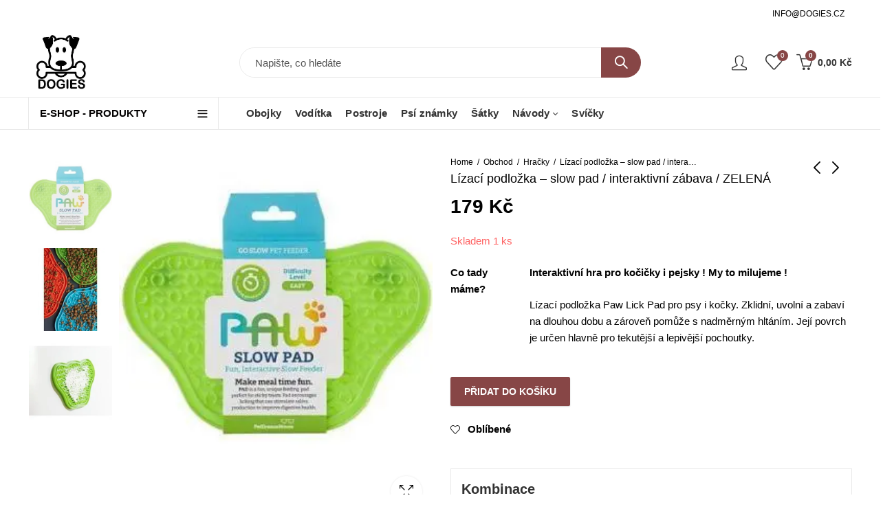

--- FILE ---
content_type: text/html; charset=UTF-8
request_url: https://www.dogies.cz/produkt/lizaci-podlozka-slow-pad-interaktivni-zabava-zelena/
body_size: 43892
content:
<!DOCTYPE html>
<html lang="cs">
<head>
<meta charset="UTF-8"/>
<meta name="viewport" content="width=device-width, initial-scale=1, maximum-scale=1"/>
<link rel="profile" href="https://gmpg.org/xfn/11"/>	
<script>document.documentElement.className=document.documentElement.className + ' yes-js js_active js'</script>
<script>(function(html){html.className=html.className.replace(/\bno-js\b/,'js')})(document.documentElement);</script><meta name='robots' content='index, follow, max-image-preview:large, max-snippet:-1, max-video-preview:-1'/>
<style>img:is([sizes="auto" i], [sizes^="auto," i]){contain-intrinsic-size:3000px 1500px}</style>
<title>Lízací podložka - slow pad / interaktivní zábava / ZELENÁ - Dogies</title>
<link rel="canonical" href="https://www.dogies.cz/produkt/lizaci-podlozka-slow-pad-interaktivni-zabava-zelena/"/>
<meta property="og:locale" content="cs_CZ"/>
<meta property="og:type" content="article"/>
<meta property="og:title" content="Lízací podložka - slow pad / interaktivní zábava / ZELENÁ - Dogies"/>
<meta property="og:description" content="Interaktivní hra pro kočičky i pejsky ! My to milujeme ! Lízací podložka Paw Lick Pad pro psy i kočky. Zklidní, uvolní a zabaví na dlouhou dobu a zároveň pomůže s nadměrným hltáním. Její povrch je určen hlavně pro tekutější a lepivější pochoutky."/>
<meta property="og:url" content="https://www.dogies.cz/produkt/lizaci-podlozka-slow-pad-interaktivni-zabava-zelena/"/>
<meta property="og:site_name" content="Dogies"/>
<meta property="article:publisher" content="https://www.facebook.com/dogiescz"/>
<meta property="article:modified_time" content="2024-12-19T15:02:19+00:00"/>
<meta property="og:image" content="https://www.dogies.cz/wp-content/uploads/2021/12/23343_3.jpg"/>
<meta property="og:image:width" content="350"/>
<meta property="og:image:height" content="350"/>
<meta property="og:image:type" content="image/jpeg"/>
<meta name="twitter:card" content="summary_large_image"/>
<meta name="twitter:label1" content="Odhadovaná doba čtení"/>
<meta name="twitter:data1" content="2 minuty"/>
<script type="application/ld+json" class="yoast-schema-graph">{"@context":"https://schema.org","@graph":[{"@type":"WebPage","@id":"https://www.dogies.cz/produkt/lizaci-podlozka-slow-pad-interaktivni-zabava-zelena/","url":"https://www.dogies.cz/produkt/lizaci-podlozka-slow-pad-interaktivni-zabava-zelena/","name":"Lízací podložka - slow pad / interaktivní zábava / ZELENÁ - Dogies","isPartOf":{"@id":"https://www.dogies.cz/#website"},"primaryImageOfPage":{"@id":"https://www.dogies.cz/produkt/lizaci-podlozka-slow-pad-interaktivni-zabava-zelena/#primaryimage"},"image":{"@id":"https://www.dogies.cz/produkt/lizaci-podlozka-slow-pad-interaktivni-zabava-zelena/#primaryimage"},"thumbnailUrl":"https://www.dogies.cz/wp-content/uploads/2021/12/23343_3.jpg","datePublished":"2021-12-17T13:32:17+00:00","dateModified":"2024-12-19T15:02:19+00:00","breadcrumb":{"@id":"https://www.dogies.cz/produkt/lizaci-podlozka-slow-pad-interaktivni-zabava-zelena/#breadcrumb"},"inLanguage":"cs","potentialAction":[{"@type":"ReadAction","target":["https://www.dogies.cz/produkt/lizaci-podlozka-slow-pad-interaktivni-zabava-zelena/"]}]},{"@type":"ImageObject","inLanguage":"cs","@id":"https://www.dogies.cz/produkt/lizaci-podlozka-slow-pad-interaktivni-zabava-zelena/#primaryimage","url":"https://www.dogies.cz/wp-content/uploads/2021/12/23343_3.jpg","contentUrl":"https://www.dogies.cz/wp-content/uploads/2021/12/23343_3.jpg","width":350,"height":350},{"@type":"BreadcrumbList","@id":"https://www.dogies.cz/produkt/lizaci-podlozka-slow-pad-interaktivni-zabava-zelena/#breadcrumb","itemListElement":[{"@type":"ListItem","position":1,"name":"Domů","item":"https://www.dogies.cz/"},{"@type":"ListItem","position":2,"name":"Obchod","item":"https://www.dogies.cz/obchod/"},{"@type":"ListItem","position":3,"name":"Lízací podložka &#8211; slow pad / interaktivní zábava / ZELENÁ"}]},{"@type":"WebSite","@id":"https://www.dogies.cz/#website","url":"https://www.dogies.cz/","name":"Dogies","description":"Obojky, vodítka, postroje","publisher":{"@id":"https://www.dogies.cz/#organization"},"potentialAction":[{"@type":"SearchAction","target":{"@type":"EntryPoint","urlTemplate":"https://www.dogies.cz/?s={search_term_string}"},"query-input":{"@type":"PropertyValueSpecification","valueRequired":true,"valueName":"search_term_string"}}],"inLanguage":"cs"},{"@type":"Organization","@id":"https://www.dogies.cz/#organization","name":"Dogies","url":"https://www.dogies.cz/","logo":{"@type":"ImageObject","inLanguage":"cs","@id":"https://www.dogies.cz/#/schema/logo/image/","url":"https://www.dogies.cz/wp-content/uploads/2020/07/Bez-názvu-1.png","contentUrl":"https://www.dogies.cz/wp-content/uploads/2020/07/Bez-názvu-1.png","width":369,"height":402,"caption":"Dogies"},"image":{"@id":"https://www.dogies.cz/#/schema/logo/image/"},"sameAs":["https://www.facebook.com/dogiescz","https://www.instagram.com/dogiescz"]}]}</script>
<link rel='dns-prefetch' href='//www.googletagmanager.com'/>
<link rel='dns-prefetch' href='//fonts.googleapis.com'/>
<link rel='preconnect' href='https://fonts.gstatic.com' crossorigin />
<link rel="alternate" type="application/rss+xml" title="Dogies &raquo; RSS zdroj" href="https://www.dogies.cz/feed/"/>
<link rel="alternate" type="application/rss+xml" title="Dogies &raquo; RSS komentářů" href="https://www.dogies.cz/comments/feed/"/>
<meta name="theme-color" content="#3394B7">
<link rel="stylesheet" type="text/css" href="//www.dogies.cz/wp-content/cache/wpfc-minified/eh9gcthk/c4sr6.css" media="all"/>
<style id='wp-emoji-styles-inline-css'>img.wp-smiley, img.emoji{display:inline !important;border:none !important;box-shadow:none !important;height:1em !important;width:1em !important;margin:0 0.07em !important;vertical-align:-0.1em !important;background:none !important;padding:0 !important;}</style>
<link rel="stylesheet" type="text/css" href="//www.dogies.cz/wp-content/cache/wpfc-minified/kepi94cc/c4sr6.css" media="all"/>
<style id='wp-block-library-theme-inline-css'>.wp-block-audio :where(figcaption){color:#555;font-size:13px;text-align:center}.is-dark-theme .wp-block-audio :where(figcaption){color:#ffffffa6}.wp-block-audio{margin:0 0 1em}.wp-block-code{border:1px solid #ccc;border-radius:4px;font-family:Menlo,Consolas,monaco,monospace;padding:.8em 1em}.wp-block-embed :where(figcaption){color:#555;font-size:13px;text-align:center}.is-dark-theme .wp-block-embed :where(figcaption){color:#ffffffa6}.wp-block-embed{margin:0 0 1em}.blocks-gallery-caption{color:#555;font-size:13px;text-align:center}.is-dark-theme .blocks-gallery-caption{color:#ffffffa6}:root :where(.wp-block-image figcaption){color:#555;font-size:13px;text-align:center}.is-dark-theme :root :where(.wp-block-image figcaption){color:#ffffffa6}.wp-block-image{margin:0 0 1em}.wp-block-pullquote{border-bottom:4px solid;border-top:4px solid;color:currentColor;margin-bottom:1.75em}.wp-block-pullquote cite,.wp-block-pullquote footer,.wp-block-pullquote__citation{color:currentColor;font-size:.8125em;font-style:normal;text-transform:uppercase}.wp-block-quote{border-left:.25em solid;margin:0 0 1.75em;padding-left:1em}.wp-block-quote cite,.wp-block-quote footer{color:currentColor;font-size:.8125em;font-style:normal;position:relative}.wp-block-quote:where(.has-text-align-right){border-left:none;border-right:.25em solid;padding-left:0;padding-right:1em}.wp-block-quote:where(.has-text-align-center){border:none;padding-left:0}.wp-block-quote.is-large,.wp-block-quote.is-style-large,.wp-block-quote:where(.is-style-plain){border:none}.wp-block-search .wp-block-search__label{font-weight:700}.wp-block-search__button{border:1px solid #ccc;padding:.375em .625em}:where(.wp-block-group.has-background){padding:1.25em 2.375em}.wp-block-separator.has-css-opacity{opacity:.4}.wp-block-separator{border:none;border-bottom:2px solid;margin-left:auto;margin-right:auto}.wp-block-separator.has-alpha-channel-opacity{opacity:1}.wp-block-separator:not(.is-style-wide):not(.is-style-dots){width:100px}.wp-block-separator.has-background:not(.is-style-dots){border-bottom:none;height:1px}.wp-block-separator.has-background:not(.is-style-wide):not(.is-style-dots){height:2px}.wp-block-table{margin:0 0 1em}.wp-block-table td,.wp-block-table th{word-break:normal}.wp-block-table :where(figcaption){color:#555;font-size:13px;text-align:center}.is-dark-theme .wp-block-table :where(figcaption){color:#ffffffa6}.wp-block-video :where(figcaption){color:#555;font-size:13px;text-align:center}.is-dark-theme .wp-block-video :where(figcaption){color:#ffffffa6}.wp-block-video{margin:0 0 1em}:root :where(.wp-block-template-part.has-background){margin-bottom:0;margin-top:0;padding:1.25em 2.375em}</style>
<style id='classic-theme-styles-inline-css'>.wp-block-button__link{color:#fff;background-color:#32373c;border-radius:9999px;box-shadow:none;text-decoration:none;padding:calc(.667em + 2px) calc(1.333em + 2px);font-size:1.125em}.wp-block-file__button{background:#32373c;color:#fff;text-decoration:none}</style>
<link rel="stylesheet" type="text/css" href="//www.dogies.cz/wp-content/cache/wpfc-minified/q65tve49/c4sr6.css" media="all"/>
<style id='yith-wcwl-main-inline-css'>:root{--add-to-wishlist-icon-color:#000000;--added-to-wishlist-icon-color:#000000;--color-add-to-wishlist-background:#333333;--color-add-to-wishlist-text:#FFFFFF;--color-add-to-wishlist-border:#333333;--color-add-to-wishlist-background-hover:#333333;--color-add-to-wishlist-text-hover:#FFFFFF;--color-add-to-wishlist-border-hover:#333333;--rounded-corners-radius:16px;--color-add-to-cart-background:#333333;--color-add-to-cart-text:#FFFFFF;--color-add-to-cart-border:#333333;--color-add-to-cart-background-hover:#4F4F4F;--color-add-to-cart-text-hover:#FFFFFF;--color-add-to-cart-border-hover:#4F4F4F;--add-to-cart-rounded-corners-radius:16px;--color-button-style-1-background:#333333;--color-button-style-1-text:#FFFFFF;--color-button-style-1-border:#333333;--color-button-style-1-background-hover:#4F4F4F;--color-button-style-1-text-hover:#FFFFFF;--color-button-style-1-border-hover:#4F4F4F;--color-button-style-2-background:#333333;--color-button-style-2-text:#FFFFFF;--color-button-style-2-border:#333333;--color-button-style-2-background-hover:#4F4F4F;--color-button-style-2-text-hover:#FFFFFF;--color-button-style-2-border-hover:#4F4F4F;--color-wishlist-table-background:#ffffff;--color-wishlist-table-text:#6d6c6c;--color-wishlist-table-border:#cccccc;--color-headers-background:#F4F4F4;--color-share-button-color:#FFFFFF;--color-share-button-color-hover:#FFFFFF;--feedback-duration:3s}
:root{--add-to-wishlist-icon-color:#000000;--added-to-wishlist-icon-color:#000000;--color-add-to-wishlist-background:#333333;--color-add-to-wishlist-text:#FFFFFF;--color-add-to-wishlist-border:#333333;--color-add-to-wishlist-background-hover:#333333;--color-add-to-wishlist-text-hover:#FFFFFF;--color-add-to-wishlist-border-hover:#333333;--rounded-corners-radius:16px;--color-add-to-cart-background:#333333;--color-add-to-cart-text:#FFFFFF;--color-add-to-cart-border:#333333;--color-add-to-cart-background-hover:#4F4F4F;--color-add-to-cart-text-hover:#FFFFFF;--color-add-to-cart-border-hover:#4F4F4F;--add-to-cart-rounded-corners-radius:16px;--color-button-style-1-background:#333333;--color-button-style-1-text:#FFFFFF;--color-button-style-1-border:#333333;--color-button-style-1-background-hover:#4F4F4F;--color-button-style-1-text-hover:#FFFFFF;--color-button-style-1-border-hover:#4F4F4F;--color-button-style-2-background:#333333;--color-button-style-2-text:#FFFFFF;--color-button-style-2-border:#333333;--color-button-style-2-background-hover:#4F4F4F;--color-button-style-2-text-hover:#FFFFFF;--color-button-style-2-border-hover:#4F4F4F;--color-wishlist-table-background:#ffffff;--color-wishlist-table-text:#6d6c6c;--color-wishlist-table-border:#cccccc;--color-headers-background:#F4F4F4;--color-share-button-color:#FFFFFF;--color-share-button-color-hover:#FFFFFF;--feedback-duration:3s}</style>
<link rel="stylesheet" type="text/css" href="//www.dogies.cz/wp-content/cache/wpfc-minified/fdye16oh/c4sr6.css" media="all"/>
<style id='global-styles-inline-css'>:root{--wp--preset--aspect-ratio--square:1;--wp--preset--aspect-ratio--4-3:4/3;--wp--preset--aspect-ratio--3-4:3/4;--wp--preset--aspect-ratio--3-2:3/2;--wp--preset--aspect-ratio--2-3:2/3;--wp--preset--aspect-ratio--16-9:16/9;--wp--preset--aspect-ratio--9-16:9/16;--wp--preset--color--black:#000000;--wp--preset--color--cyan-bluish-gray:#abb8c3;--wp--preset--color--white:#ffffff;--wp--preset--color--pale-pink:#f78da7;--wp--preset--color--vivid-red:#cf2e2e;--wp--preset--color--luminous-vivid-orange:#ff6900;--wp--preset--color--luminous-vivid-amber:#fcb900;--wp--preset--color--light-green-cyan:#7bdcb5;--wp--preset--color--vivid-green-cyan:#00d084;--wp--preset--color--pale-cyan-blue:#8ed1fc;--wp--preset--color--vivid-cyan-blue:#0693e3;--wp--preset--color--vivid-purple:#9b51e0;--wp--preset--gradient--vivid-cyan-blue-to-vivid-purple:linear-gradient(135deg,rgba(6,147,227,1) 0%,rgb(155,81,224) 100%);--wp--preset--gradient--light-green-cyan-to-vivid-green-cyan:linear-gradient(135deg,rgb(122,220,180) 0%,rgb(0,208,130) 100%);--wp--preset--gradient--luminous-vivid-amber-to-luminous-vivid-orange:linear-gradient(135deg,rgba(252,185,0,1) 0%,rgba(255,105,0,1) 100%);--wp--preset--gradient--luminous-vivid-orange-to-vivid-red:linear-gradient(135deg,rgba(255,105,0,1) 0%,rgb(207,46,46) 100%);--wp--preset--gradient--very-light-gray-to-cyan-bluish-gray:linear-gradient(135deg,rgb(238,238,238) 0%,rgb(169,184,195) 100%);--wp--preset--gradient--cool-to-warm-spectrum:linear-gradient(135deg,rgb(74,234,220) 0%,rgb(151,120,209) 20%,rgb(207,42,186) 40%,rgb(238,44,130) 60%,rgb(251,105,98) 80%,rgb(254,248,76) 100%);--wp--preset--gradient--blush-light-purple:linear-gradient(135deg,rgb(255,206,236) 0%,rgb(152,150,240) 100%);--wp--preset--gradient--blush-bordeaux:linear-gradient(135deg,rgb(254,205,165) 0%,rgb(254,45,45) 50%,rgb(107,0,62) 100%);--wp--preset--gradient--luminous-dusk:linear-gradient(135deg,rgb(255,203,112) 0%,rgb(199,81,192) 50%,rgb(65,88,208) 100%);--wp--preset--gradient--pale-ocean:linear-gradient(135deg,rgb(255,245,203) 0%,rgb(182,227,212) 50%,rgb(51,167,181) 100%);--wp--preset--gradient--electric-grass:linear-gradient(135deg,rgb(202,248,128) 0%,rgb(113,206,126) 100%);--wp--preset--gradient--midnight:linear-gradient(135deg,rgb(2,3,129) 0%,rgb(40,116,252) 100%);--wp--preset--font-size--small:13px;--wp--preset--font-size--medium:20px;--wp--preset--font-size--large:36px;--wp--preset--font-size--x-large:42px;--wp--preset--spacing--20:0.44rem;--wp--preset--spacing--30:0.67rem;--wp--preset--spacing--40:1rem;--wp--preset--spacing--50:1.5rem;--wp--preset--spacing--60:2.25rem;--wp--preset--spacing--70:3.38rem;--wp--preset--spacing--80:5.06rem;--wp--preset--shadow--natural:6px 6px 9px rgba(0, 0, 0, 0.2);--wp--preset--shadow--deep:12px 12px 50px rgba(0, 0, 0, 0.4);--wp--preset--shadow--sharp:6px 6px 0px rgba(0, 0, 0, 0.2);--wp--preset--shadow--outlined:6px 6px 0px -3px rgba(255, 255, 255, 1), 6px 6px rgba(0, 0, 0, 1);--wp--preset--shadow--crisp:6px 6px 0px rgba(0, 0, 0, 1);}:where(.is-layout-flex){gap:0.5em;}:where(.is-layout-grid){gap:0.5em;}body .is-layout-flex{display:flex;}.is-layout-flex{flex-wrap:wrap;align-items:center;}.is-layout-flex > :is(*, div){margin:0;}body .is-layout-grid{display:grid;}.is-layout-grid > :is(*, div){margin:0;}:where(.wp-block-columns.is-layout-flex){gap:2em;}:where(.wp-block-columns.is-layout-grid){gap:2em;}:where(.wp-block-post-template.is-layout-flex){gap:1.25em;}:where(.wp-block-post-template.is-layout-grid){gap:1.25em;}.has-black-color{color:var(--wp--preset--color--black) !important;}.has-cyan-bluish-gray-color{color:var(--wp--preset--color--cyan-bluish-gray) !important;}.has-white-color{color:var(--wp--preset--color--white) !important;}.has-pale-pink-color{color:var(--wp--preset--color--pale-pink) !important;}.has-vivid-red-color{color:var(--wp--preset--color--vivid-red) !important;}.has-luminous-vivid-orange-color{color:var(--wp--preset--color--luminous-vivid-orange) !important;}.has-luminous-vivid-amber-color{color:var(--wp--preset--color--luminous-vivid-amber) !important;}.has-light-green-cyan-color{color:var(--wp--preset--color--light-green-cyan) !important;}.has-vivid-green-cyan-color{color:var(--wp--preset--color--vivid-green-cyan) !important;}.has-pale-cyan-blue-color{color:var(--wp--preset--color--pale-cyan-blue) !important;}.has-vivid-cyan-blue-color{color:var(--wp--preset--color--vivid-cyan-blue) !important;}.has-vivid-purple-color{color:var(--wp--preset--color--vivid-purple) !important;}.has-black-background-color{background-color:var(--wp--preset--color--black) !important;}.has-cyan-bluish-gray-background-color{background-color:var(--wp--preset--color--cyan-bluish-gray) !important;}.has-white-background-color{background-color:var(--wp--preset--color--white) !important;}.has-pale-pink-background-color{background-color:var(--wp--preset--color--pale-pink) !important;}.has-vivid-red-background-color{background-color:var(--wp--preset--color--vivid-red) !important;}.has-luminous-vivid-orange-background-color{background-color:var(--wp--preset--color--luminous-vivid-orange) !important;}.has-luminous-vivid-amber-background-color{background-color:var(--wp--preset--color--luminous-vivid-amber) !important;}.has-light-green-cyan-background-color{background-color:var(--wp--preset--color--light-green-cyan) !important;}.has-vivid-green-cyan-background-color{background-color:var(--wp--preset--color--vivid-green-cyan) !important;}.has-pale-cyan-blue-background-color{background-color:var(--wp--preset--color--pale-cyan-blue) !important;}.has-vivid-cyan-blue-background-color{background-color:var(--wp--preset--color--vivid-cyan-blue) !important;}.has-vivid-purple-background-color{background-color:var(--wp--preset--color--vivid-purple) !important;}.has-black-border-color{border-color:var(--wp--preset--color--black) !important;}.has-cyan-bluish-gray-border-color{border-color:var(--wp--preset--color--cyan-bluish-gray) !important;}.has-white-border-color{border-color:var(--wp--preset--color--white) !important;}.has-pale-pink-border-color{border-color:var(--wp--preset--color--pale-pink) !important;}.has-vivid-red-border-color{border-color:var(--wp--preset--color--vivid-red) !important;}.has-luminous-vivid-orange-border-color{border-color:var(--wp--preset--color--luminous-vivid-orange) !important;}.has-luminous-vivid-amber-border-color{border-color:var(--wp--preset--color--luminous-vivid-amber) !important;}.has-light-green-cyan-border-color{border-color:var(--wp--preset--color--light-green-cyan) !important;}.has-vivid-green-cyan-border-color{border-color:var(--wp--preset--color--vivid-green-cyan) !important;}.has-pale-cyan-blue-border-color{border-color:var(--wp--preset--color--pale-cyan-blue) !important;}.has-vivid-cyan-blue-border-color{border-color:var(--wp--preset--color--vivid-cyan-blue) !important;}.has-vivid-purple-border-color{border-color:var(--wp--preset--color--vivid-purple) !important;}.has-vivid-cyan-blue-to-vivid-purple-gradient-background{background:var(--wp--preset--gradient--vivid-cyan-blue-to-vivid-purple) !important;}.has-light-green-cyan-to-vivid-green-cyan-gradient-background{background:var(--wp--preset--gradient--light-green-cyan-to-vivid-green-cyan) !important;}.has-luminous-vivid-amber-to-luminous-vivid-orange-gradient-background{background:var(--wp--preset--gradient--luminous-vivid-amber-to-luminous-vivid-orange) !important;}.has-luminous-vivid-orange-to-vivid-red-gradient-background{background:var(--wp--preset--gradient--luminous-vivid-orange-to-vivid-red) !important;}.has-very-light-gray-to-cyan-bluish-gray-gradient-background{background:var(--wp--preset--gradient--very-light-gray-to-cyan-bluish-gray) !important;}.has-cool-to-warm-spectrum-gradient-background{background:var(--wp--preset--gradient--cool-to-warm-spectrum) !important;}.has-blush-light-purple-gradient-background{background:var(--wp--preset--gradient--blush-light-purple) !important;}.has-blush-bordeaux-gradient-background{background:var(--wp--preset--gradient--blush-bordeaux) !important;}.has-luminous-dusk-gradient-background{background:var(--wp--preset--gradient--luminous-dusk) !important;}.has-pale-ocean-gradient-background{background:var(--wp--preset--gradient--pale-ocean) !important;}.has-electric-grass-gradient-background{background:var(--wp--preset--gradient--electric-grass) !important;}.has-midnight-gradient-background{background:var(--wp--preset--gradient--midnight) !important;}.has-small-font-size{font-size:var(--wp--preset--font-size--small) !important;}.has-medium-font-size{font-size:var(--wp--preset--font-size--medium) !important;}.has-large-font-size{font-size:var(--wp--preset--font-size--large) !important;}.has-x-large-font-size{font-size:var(--wp--preset--font-size--x-large) !important;}:where(.wp-block-post-template.is-layout-flex){gap:1.25em;}:where(.wp-block-post-template.is-layout-grid){gap:1.25em;}:where(.wp-block-columns.is-layout-flex){gap:2em;}:where(.wp-block-columns.is-layout-grid){gap:2em;}:root :where(.wp-block-pullquote){font-size:1.5em;line-height:1.6;}</style>
<link rel="stylesheet" type="text/css" href="//www.dogies.cz/wp-content/cache/wpfc-minified/mm1e05oy/c4wpl.css" media="all"/>
<style id='woocommerce-inline-inline-css'>.woocommerce form .form-row .required{visibility:visible;}</style>
<link rel="stylesheet" type="text/css" href="//www.dogies.cz/wp-content/cache/wpfc-minified/f26r7hsh/c4wpl.css" media="all"/>
<link rel="preload" as="style" href="https://fonts.googleapis.com/css?family=Lato:100,300,400,700,900,100italic,300italic,400italic,700italic,900italic&#038;display=swap&#038;ver=1754455586"/><link rel="stylesheet" href="https://fonts.googleapis.com/css?family=Lato:100,300,400,700,900,100italic,300italic,400italic,700italic,900italic&#038;display=swap&#038;ver=1754455586" media="print" onload="this.media='all'"><noscript><link rel="stylesheet" href="https://fonts.googleapis.com/css?family=Lato:100,300,400,700,900,100italic,300italic,400italic,700italic,900italic&#038;display=swap&#038;ver=1754455586"/></noscript>
<link rel="stylesheet" type="text/css" href="//www.dogies.cz/wp-content/cache/wpfc-minified/6v6bxdpq/c4sr6.css" media="all"/>
<link rel='stylesheet' id='kapee-default-fonts-css' href='https://fonts.googleapis.com/css?family=Lato%3A100%2C100i%2C300%2C300i%2C400%2C400i%2C700%2C700i%2C900%2C900i&#038;subset=latin%2Clatin-ext' type='text/css' media='all'/>
<link rel="stylesheet" type="text/css" href="//www.dogies.cz/wp-content/cache/wpfc-minified/1r6v7yar/c4sr6.css" media="all"/>
<style id='kapee-basic-inline-css'>:root{--site-primary-font:'Trebuchet MS',Helvetica,sans-serif,'Trebuchet MS',Helvetica,sans-serif;--site-font-size:15px;--site-line-height:1.9;--primary-color:#874646;--primary-inverse-color:#FFFFFF;--site-text-color:#020202;--site-hover-background-color:#DBD0D0;--site-body-background:#ffffff;--site-link-color:#020202;--site-link-hover-color:#874646;--site-border-top:1px solid #e9e9e9;--site-border-right:1px solid #e9e9e9;--site-border-bottom:1px solid #e9e9e9;--site-border-left:1px solid #e9e9e9;--site-border-color:#e9e9e9;--site-border-radius:0;--site-input-background:#ffffff;--site-input-color:#874646;}text,select,textarea,number,div.nsl-container .nsl-button-default div.nsl-button-label-container{font-family:'Trebuchet MS',Helvetica,sans-serif,sans-serif;}::-webkit-input-placeholder{font-family:'Trebuchet MS',Helvetica,sans-serif,sans-serif;}:-moz-placeholder{font-family:'Trebuchet MS',Helvetica,sans-serif,sans-serif;}::-moz-placeholder{font-family:'Trebuchet MS',Helvetica,sans-serif,sans-serif;}:-ms-input-placeholder{font-family:'Trebuchet MS',Helvetica,sans-serif,sans-serif;}.wrapper-boxed .site-wrapper,.site-wrapper .container,.wrapper-boxed .header-sticky{max-width:1423px;}.kapee-site-preloader{background-color:#173159;background-image:url();}.header-logo .logo,.header-logo .logo-light{max-width:86px;}.header-logo .sticky-logo{max-width:103px;}.header-logo .mobile-logo{max-width:86px;}@media(max-width:991px){.header-logo .logo,.header-logo .logo-light,.header-logo .mobile-logo{max-width:86px;}}body{color:#020202;}select option,.kapee-ajax-search .search-field,.kapee-ajax-search .product_cat,.search-results-wrapper .search-price del,.close-sidebar:before,.products .product-cats a,.products:not(.product-style-2) .whishlist-button a:before,.products.list-view .whishlist-buttona:before,.products .woocommerce-loop-category__title .product-count,.woocommerce div.product .kapee-breadcrumb,.woocommerce div.product .kapee-breadcrumb a,.product_meta > span span,.product_meta > span a,.multi-step-checkout .panel-heading,.kapee-tabs.tabs-classic .nav-tabs .nav-link,.kapee-tour.tour-classic .nav-tabs .nav-link,.kapee-accordion[class*="accordion-icon-"] .card-title a:after,.woocommerce table.wishlist_table tr td.product-remove a:before,.slick-slider button.slick-arrow,.owl-carousel .owl-nav button[class*="owl-"],.owl-nav-arrow .owl-carousel .owl-nav button[class*="owl-"],.owl-nav-arrow .owl-carousel .owl-nav button[class*="owl-"]:hover,.kapee-mobile-menu ul.mobile-main-menu li.menu-item-has-children > .menu-toggle{color:#020202;}a,label,thead th,.kapee-dropdown ul.sub-dropdown li a,div[class*="wpml-ls-legacy-dropdown"] .wpml-ls-sub-menu a,div[class*="wcml-dropdown"] .wcml-cs-submenu li a,.woocommerce-currency-switcher-form .dd-options a.dd-option,.header-topbar ul li li a,.header-topbar ul li li a:not([href]):not([tabindex]),.header-myaccount .myaccount-items li a,.search-results-wrapper .search-price,.search-results-wrapper .search-price ins,.trending-search-results,.kapee-ajax-search .trending-search-results ul li a,.trending-search-results .recent-search-title,.trending-search-results .trending-title,.entry-date,.format-link .entry-content a,.woocommerce .widget_price_filter .price_label span,.woocommerce-or-login-with,.products-header .product-show span,.fancy-rating-summery .rating-avg,.rating-histogram .rating-star,div.product p.price,div.product span.price,.product-buttons a:before,.whishlist-button a:before,.product-buttons a.compare:before,.woocommerce div.summary a.compare,.woocommerce div.summary .countdown-box .product-countdown > span span,.woocommerce div.summary .price-summary span,.woocommerce div.summary .product-offers-list .product-offer-item,.woocommerce div.summary .product_meta > span,.product_meta > span a:hover,.quantity input[type="button"],.woocommerce div.summary > .product-share .share-label,.woocommerce div.summary .items-total-price-button .item-price,.woocommerce div.summary .items-total-price-button .items-price,.woocommerce div.summary .items-total-price-button .total-price,.kapee-deliver-return,.kapee-ask-questions,.kapee-delivery-label,.product-visitor-count,.kapee-product-trust-badge legend,.woocommerce-tabs .woocommerce-Tabs-panel--seller ul li span:not(.details),.single-product-page > .kapee-bought-together-products .items-total-price-button .item-price,.single-product-page > .kapee-bought-together-products .items-total-price-button .items-price,.single-product-page > .kapee-bought-together-products .items-total-price-button .total-price ,.single-product-page > .woocommerce-tabs .items-total-price-button .item-price,.single-product-page > .woocommerce-tabs .items-total-price-button .items-price,.single-product-page > .woocommerce-tabs .items-total-price-button .total-price,.woocommerce-cart .cart-totals .cart_totals tr th,.wcppec-checkout-buttons__separator,.multi-step-checkout .user-info span:last-child,.tabs-layout.tabs-normal .nav-tabs .nav-item.show .nav-link,.tabs-layout.tabs-normal .nav-tabs .nav-link.active,.kapee-tabs.tabs-classic .nav-tabs .nav-link.active,.kapee-tour.tour-classic .nav-tabs .nav-link.active,.kapee-accordion.accordion-outline .card-header a,.kapee-accordion.accordion-outline .card-header a:after,.kapee-accordion.accordion-pills .card-header a,.wishlist_table .product-price,.mfp-close-btn-in .mfp-close,.woocommerce ul.cart_list li span.amount,.woocommerce ul.product_list_widget li span.amount,.gallery-caption,.kapee-mobile-menu ul.mobile-main-menu li > a{color:#020202;}a:hover,.header-topbar .header-col ul li li:hover a,.header-myaccount .myaccount-items li:hover a,.header-myaccount .myaccount-items li i,.kapee-ajax-search .trending-search-results ul li:hover a,.kapee-mobile-menu ul.mobile-main-menu li > a:hover,.kapee-mobile-menu ul.mobile-main-menu li.active > a,.mobile-topbar-wrapper span a:hover,.kapee-chekout-steps li.current > *,.products .product-cats a:hover,.woocommerce div.summary a.compare:hover,.product_meta > span a:hover,.format-link .entry-content a:hover{color:#874646;}.ajax-search-style-3 .search-submit,.ajax-search-style-4 .search-submit,.kapee-pagination .next,.kapee-pagination .prev,.woocommerce-pagination .next,.woocommerce-pagination .prev,.fancy-square-date .entry-date .date-day,.entry-category a,.entry-post .post-highlight,.read-more-btn,.read-more-btn .more-link,.read-more-button-fill .read-more-btn .more-link,.post-navigation a:hover .nav-title,.nav-archive:hover a,.format-link .entry-link:before,.format-quote .entry-quote:before,.format-quote .entry-quote:after,blockquote cite,blockquote cite a,.comment-reply-link,.widget .maxlist-more a,.widget_calendar tbody td a,.widget_calendar tfoot td a,.portfolio-post-loop .categories,.portfolio-post-loop .categories a,.woocommerce form .woocommerce-rememberme-lost_password label,.woocommerce form .woocommerce-rememberme-lost_password a,.woocommerce-new-signup .button,.products-header .products-view a.active,.products .product-wrapper:hover .product-title a,.products .whishlist-button .yith-wcwl-wishlistaddedbrowse a:before,.products .whishlist-button .yith-wcwl-wishlistexistsbrowse a:before,.products .whishlist-button .yith-wcwl-wishlistexistsbrowse a:before,.products .whishlist-button a.yith-wcwl-add-to-wishlist-button--added:before,.products.list-view .whishlist-button .yith-wcwl-wishlistaddedbrowse a:before,.products.list-view .whishlist-button .yith-wcwl-wishlistexistsbrowse a:before,.woocommerce div.product .kapee-breadcrumb a:hover,.woocommerce div.summary .countdown-box .product-countdown > span,.woocommerce div.product div.summary .sold-by a,.woocommerce-tabs .woocommerce-Tabs-panel--seller ul li.seller-name span.details a,.products .product-category.category-style-1:hover .woocommerce-loop-category__title,.woocommerce div.summary .product-term-text,.tab-content-wrap .accordion-title.open,.tab-content-wrap .accordion-title.open:after,table.shop_table td .amount,.woocommerce-cart .cart-totals .shipping-calculator-button,.woocommerce-MyAccount-navigation li a::before,.woocommerce-account .addresses .title .edit,.woocommerce-Pagination a.button,.woocommerce table.my_account_orders .woocommerce-orders-table__cell-order-number a,.woocommerce-checkout .woocommerce-info .showcoupon,.multi-step-checkout .panel.completed .panel-title:after,.multi-step-checkout .panel-title .step-numner,.multi-step-checkout .logged-in-user-info .user-logout,.multi-step-checkout .panel-heading .edit-action,.kapee-testimonials.image-middle-center .testimonial-description:before,.kapee-testimonials.image-middle-center .testimonial-description:after,.products-and-categories-box .section-title h3,.categories-sub-categories-box .sub-categories-content .show-all-cate a,.categories-sub-categories-vertical .show-all-cate a,.kapee-hot-deal-products.after-product-price .products .product-countdown > span,.kapee-hot-deal-products.after-product-price .products .product-countdown > span > span,.kapee-tabs.tabs-outline .nav-tabs .nav-link.active,.kapee-tour.tour-outline .nav-tabs .nav-link.active,.kapee-accordion.accordion-outline .card-header a:not(.collapsed),.kapee-accordion.accordion-outline .card-header a:not(.collapsed):after,.kapee-button .btn-style-outline.btn-color-primary,.kapee-button .btn-style-link.btn-color-primary,.mobile-nav-tabs li.active{color:#874646;}input[type="checkbox"]::before,.minicart-header .minicart-title,.minicart-header .close-sidebar:before,.header-cart-count,.header-wishlist-count,.header-compare-count,.page-numbers.current,.page-links > span.current .page-number,.entry-date .date-year,.fancy-box2-date .entry-date,.post-share .meta-share-links .kapee-social a,.read-more-button .read-more-btn .more-link,.read-more-button-fill .read-more-btn .more-link:hover,.format-link .entry-link a,.format-quote .entry-quote,.format-quote .entry-quote .quote-author a,.widget .tagcloud a:hover,.widget .tagcloud a:focus,.widget.widget_tag_cloud a:hover,.widget.widget_tag_cloud a:focus,.widget_calendar .wp-calendar-table caption,.wp_widget_tag_cloud a:hover,.wp_widget_tag_cloud a:focus,.kapee-back-to-top,.kapee-posts-lists .post-categories a,.kapee-recent-posts .post-categories a,.widget.widget_layered_nav li.chosen a:after,.widget.widget_rating_filter li.chosen a:after,.filter-categories a.active,.portfolio-post-loop .action-icon a:before,.portfolio-style-3 .portfolio-post-loop .entry-content-wrapper .categories,.portfolio-style-3 .portfolio-post-loop .entry-content-wrapper a,.portfolio-style-4 .portfolio-post-loop .entry-content-wrapper .categories,.portfolio-style-4 .portfolio-post-loop .entry-content-wrapper a,.portfolio-style-5 .portfolio-post-loop .entry-content-wrapper .categories,.portfolio-style-5 .portfolio-post-loop .entry-content-wrapper a,.portfolio-style-6 .portfolio-post-loop .entry-content-wrapper .categories,.portfolio-style-6 .portfolio-post-loop .entry-content-wrapper a,.portfolio-style-7 .portfolio-post-loop .entry-content-wrapper .categories,.portfolio-style-7 .portfolio-post-loop .entry-content-wrapper a,.customer-login-left,.customer-signup-left,.customer-login-left h2,.customer-signup-left h2,.products.product-style-1.grid-view .product-buttons .whishlist-button a,.products.product-style-1.grid-view .product-buttons .compare-button a,.products.product-style-1.grid-view .product-buttons .quickview-button a,.products:not(.product-style-2).grid-view .product-buttons .cart-button a,.products.list-view .product-buttons .cart-button a,.products .product .product-countdown > span,.products .product .product-countdown > span > span,.kapee-hot-deal-products .kapee-deal-date,.products.product-style-1.grid-view .product-buttons a:before,.products:not(.product-style-1):not(.product-style-2) .cart-button a:before,.woocommerce-product-gallery .single-product-images-btns a:hover,.woocommerce div.product div.images .woocommerce-product-gallery__trigger:hover,.woocommerce-account .user-info .display-name,.multi-step-checkout .panel.active .panel-heading,.multi-step-checkout .checkout-next-step a,.kapee-team.image-top-with-box .color-scheme-inherit .member-info,.kapee-team.image-top-with-box-2 .color-scheme-inherit .member-info,.kapee-team.image-top-with-box .color-scheme-inherit .member-info h3,.kapee-team.image-top-with-box-2 .color-scheme-inherit .member-info h3,.kapee-team .color-scheme-inherit .member-social a,.kapee-team.image-middle-swap-box .color-scheme-inherit .flip-front,.kapee-team.image-middle-swap-box .color-scheme-inherit .flip-front h3,.kapee-team.image-middle-swap-box .color-scheme-inherit .member-info,.kapee-team.image-middle-swap-box .color-scheme-inherit .member-info h3,.kapee-team.image-bottom-overlay .color-scheme-inherit .member-info.kapee-team.image-bottom-overlay .color-scheme-inherit .member-info h3,.kapee-tabs.tabs-pills .nav-tabs .nav-link.active,.kapee-tour.tour-pills .nav-tabs .nav-link.active,.kapee-accordion.accordion-pills .card-header a:not(.collapsed),.kapee-accordion.accordion-pills .card-header a:not(.collapsed):after,.kapee-social.icons-theme-colour a:hover i,.owl-carousel .owl-nav button[class*="owl-"]:hover,.kapee-button .btn-style-outline.btn-color-primary:hover,.mobile-menu-header a,.mobile-menu-header a:before,#yith-wcwl-popup-message,.mobile-menu-header a:hover{color:#FFFFFF;}.woocommerce-new-signup .button,.kapee-video-player .video-play-btn,.mobile-nav-tabs li.active{background-color:#FFFFFF;}input[type="radio"]::before,input[type="checkbox"]::before,.header-cart-count,.header-wishlist-count,.header-compare-count,.minicart-header,.page-numbers.current,.page-links > span.current .page-number,.entry-date .date-year,.fancy-box2-date .entry-date,.entry-meta .meta-share-links,.read-more-button .read-more-btn .more-link,.read-more-button-fill .read-more-btn .more-link:hover,.format-link .entry-link,.format-quote .entry-quote,.related.posts > h3:after,.related.portfolios > h3:after,.comment-respond > h3:after,.comments-area > h3:after,.portfolio-entry-summary h3:after,.widget-title-bordered-short .widget-title::before,.widget-title-bordered-full .widget-title::before,.widget .tagcloud a:hover,.widget .tagcloud a:focus,.widget.widget_tag_cloud a:hover,.widget.widget_tag_cloud a:focus,.wp_widget_tag_cloud a:hover,.wp_widget_tag_cloud a:focus,.widget_calendar .wp-calendar-table caption,.kapee-back-to-top,.kapee-posts-lists .post-categories a,.kapee-recent-posts .post-categories a,.woocommerce .widget_price_filter .ui-slider .ui-slider-range,.woocommerce .widget_price_filter .ui-slider .ui-slider-handle,.widget.widget_layered_nav li.chosen a:before,.widget.widget_rating_filter li.chosen a:before,.filter-categories a.active,.customer-login-left,.customer-signup-left,.products.product-style-1.grid-view .product-buttons .whishlist-button a,.products.product-style-1.grid-view .product-buttons .compare-button a,.products.product-style-1.grid-view .product-buttons .quickview-button a,.products:not(.product-style-2).grid-view .product-buttons .cart-button a,.products.list-view .product-buttons .cart-button a,.products .product .product-countdown > span,.woocommerce div.product div.images .woocommerce-product-gallery__trigger:hover,.woocommerce-product-gallery .single-product-images-btns a:hover,.tabs-layout .tabs li:after,section.related > h2::after,section.upsells > h2::after,div.cross-sells > h2::after,section.recently-viewed > h2::after,.woocommerce-account .kapee-user-profile,.multi-step-checkout .panel.active .panel-heading,.kapee-countdown.countdown-box .product-countdown > span,.kapee-hot-deal-products .kapee-deal-date,.kapee-hot-deal-products .progress-bar,.tabs-layout.tabs-line .nav-tabs .nav-link::after,.kapee-team.image-top-with-box-2 .member-info,.kapee-team.image-middle-swap-box .member-info,.kapee-team.image-top-with-box .member-info,.kapee-team.image-middle-swap-box .flip-front,.kapee-team.image-bottom-overlay .member-info,.kapee-team.image-bottom-overlay .member-info::before,.kapee-team.image-bottom-overlay .member-info::after,.kapee-video-player .video-wrapper:hover .video-play-btn,.kapee-tabs.tabs-line .nav-tabs .nav-link::after,.kapee-tabs.tabs-pills .nav-tabs .nav-link.active,.kapee-tour.tour-line .nav-tabs .nav-link::after,.kapee-tour.tour-pills .nav-tabs .nav-link.active,.kapee-accordion.accordion-pills .card-header a:not(.collapsed),.kapee-social.icons-theme-colour a:hover i,.owl-carousel .owl-nav button[class*="owl-"]:hover,.owl-carousel .owl-dots .owl-dot.active span,.kapee-button .btn-style-flat.btn-color-primary,.kapee-button .btn-style-outline.btn-color-primary:hover,#yith-wcwl-popup-message,.mobile-menu-header,.slick-slider .slick-dots li.slick-active button{background-color:#874646;}.kapee-dropdown ul.sub-dropdown,div[class*="wpml-ls-legacy-dropdown"] .wpml-ls-sub-menu,div[class*="wcml-dropdown"] .wcml-cs-submenu,.woocommerce-currency-switcher-form .dd-options,.header-mini-search .kapee-mini-ajax-search,.entry-content-wrapper,.myaccount-items,.search-results-wrapper .autocomplete-suggestions,.trending-search-results,.kapee-promo-bar,.kapee-search-popup .kapee-search-popup-wrap,.kapee-login-signup .social-log span,.entry-content-wrapper,.entry-date,.entry-post .post-highlight span:before,.woocommerce .widget_price_filter .ui-slider .ui-slider-handle::after,.widget.widget_layered_nav li a:before,.widget.widget_rating_filter li a:before,.widget.kapee_widget_product_sorting li.chosen a:after,.widget.kapee_widget_price_filter_list li.chosen a:after,.widget.kapee_widget_product_sorting li.chosen a:after,.widget.kapee_widget_price_filter_list li.chosen a:after,.kapee-login-signup,.kapee-signin-up-popup,.kapee-minicart-slide,.fancy-rating-summery,.product-style-2.grid-view .product-buttons a,.products.product-style-4.grid-view div.product:hover .product-info,.products.product-style-4.grid-view div.product:hover .product-variations,.products.product-style-5.grid-view .product-buttons-variations,.products:not(.product-style-5):not(.list-view) .product-variations,.kapee-quick-view,.woocommerce div.product div.images .woocommerce-product-gallery__trigger,.woocommerce-product-gallery .single-product-images-btns a,.product-navigation-share .kapee-social,.product-navigation .product-info-wrap,.woocommerce div.summary .countdown-box .product-countdown > span,.woocommerce div.summary .price-summary,.woocommerce div.summary .product-term-detail,.kapee-sticky-add-to-cart,.kapee-product-sizechart,.kapee-ajax-blok-content,.kapee-ask-questions-popup,.kapee-bought-together-products .kapee-out-of-stock,.multi-step-checkout .panel-title.active .step-numner,.tabs-layout.tabs-normal .nav-tabs .nav-item.show .nav-link,.tabs-layout.tabs-normal .nav-tabs .nav-link.active,.kapee-tabs.tabs-classic .nav-tabs .nav-link.active,.kapee-tabs.tabs-classic .nav-tabs + .tab-content,.kapee-tour.tour-classic .nav-tabs .nav-link.active,.kapee-tour.tour-classic .nav-tabs + .tab-content .tab-pane,.slick-slider button.slick-arrow,.owl-carousel .owl-nav button[class*="owl-"],.kapee-canvas-sidebar,.kapee-mobile-menu,.kapee-mobile-navbar{background-color:#ffffff;}select option{background-color:#ffffff;}.header-topbar ul li li:hover a,.search-results-wrapper .autocomplete-selected,.trending-search-results ul li:hover a,.header-myaccount .myaccount-items li:hover a,.kapee-navigation ul.sub-menu > li:hover > a,.kapee-minicart-slide .mini_cart_item:hover,.woocommerce-MyAccount-navigation li.is-active a,.woocommerce-MyAccount-navigation li:hover a{background-color:#DBD0D0;}.woocommerce .widget_price_filter .price_slider_wrapper .ui-widget-content,.owl-carousel .owl-dots .owl-dot span{background-color:#e9e9e9;}.portfolio-post-loop .post-thumbnail:after{background-color:rgba(135,70,70,0.4);}.portfolio-style-4 .portfolio-post-loop .post-thumbnail:after,.portfolio-style-5 .portfolio-post-loop .post-thumbnail:after,.portfolio-style-6 .portfolio-post-loop .post-thumbnail:after,.portfolio-style-7 .portfolio-post-loop .post-thumbnail:after{background-color:rgba(135,70,70,0.7);}.portfolio-post-loop .action-icon a:hover:before,.portfolio-style-3 .portfolio-post-loop .entry-content-wrapper,.portfolio-style-3 .portfolio-post-loop .action-icon a:hover:before{background-color:rgba(135,70,70,1);}fieldset,input[type="text"],input[type="email"],input[type="url"],input[type="password"],input[type="search"],input[type="number"],input[type="tel"],input[type="range"],input[type="date"],input[type="month"],input[type="week"],input[type="time"],input[type="datetime"],input[type="datetime-local"],input[type="color"],textarea,select,input[type="checkbox"],input[type="radio"],.exclamation-mark:before,.question-mark:before,.select2-container--default .select2-selection--multiple,.select2-container--default .select2-selection--single,tr,.kapee-search-popup .kapee-ajax-search .searchform,.tag-social-share .single-tags a,.widget .tagcloud a,.widget.widget_tag_cloud a,.wp_widget_tag_cloud a,.widget_calendar table,.widget_calendar td,.widget_calendar .wp-calendar-nav,.widget div[class*="wpml-ls-legacy-dropdown"] a.wpml-ls-item-toggle,.widget div[class*="wcml-dropdown"] .wcml-cs-item-toggle,.widget .woocommerce-currency-switcher-form .dd-select .dd-selected,.widget.widget_layered_nav li a:before,.widget.widget_rating_filter li a:before,.products:not(.product-style-1):not(.product-style-2) .product-buttons .compare-button a,.products:not(.product-style-1):not(.product-style-2) .product-buttons .quickview-button a,.products.list-view .product-buttons .compare-button a,.products.list-view .product-buttons .quickview-button a,.kapee-swatches .swatch-color span,.woocommerce div.summary .kapee-bought-together-products,.single-product-page > .kapee-bought-together-products,.accordion-layout .tab-content-wrap,.toggle-layout .tab-content-wrap,.woocommerce-MyAccount-navigation ul,.products-and-categories-box .section-inner.row,.kapee-product-categories-thumbnails.categories-circle .category-image,.kapee-product-brands.brand-circle .brand-image,.kapee-tabs.tabs-classic .nav-tabs + .tab-content,.kapee-tour.tour-classic .nav-tabs .nav-link,.kapee-tour.tour-classic .nav-tabs + .tab-content .tab-pane,.kapee-accordion.accordion-classic .card,#wcfm_products_manage_form_wc_product_kapee_offer_expander .kapee_offer_option,#wcfm_products_manage_form_wc_product_kapee_offer_expander .kapee_service_option{border-top-width:1px;border-bottom-width:1px;border-left-width:1px;border-right-width:1px;border-style:solid;border-color:#e9e9e9;}.kapee-pagination,.woocommerce-pagination,.post-navigation,.comment-list .children,.comment-navigation .nex-prev-nav,.woocommerce div.summary .price-summary .total-discount,.woocommerce div.summary .price-summary .overall-discount,.woocommerce div.summary .kapee-bought-together-products .items-total-price-button,.single-product-page > .kapee-bought-together-products .items-total-price-button .items-total-price > div:last-child,.single-product-page > .woocommerce-tabs .items-total-price-button .items-total-price > div:last-child,.woocommerce table.shop_table td,.woocommerce-checkout .woocommerce-form-coupon-toggle .woocommerce-info,.kapee-accordion.accordion-line .card,.kapee-mobile-menu ul.mobile-main-menu > li:first-child{border-top-width:1px;border-top-style:solid;border-top-color:#e9e9e9;}.single-featured-image-header,.kapee-dropdown ul.sub-dropdown li a,div[class*="wpml-ls-legacy-dropdown"] .wpml-ls-sub-menu a,div[class*="wcml-dropdown"] .wcml-cs-submenu li a,.woocommerce-currency-switcher-form .dd-options a.dd-option,.header-myaccount .myaccount-items li a,.post-navigation,.comment-list > li:not(:last-child),.comment-navigation .nex-prev-nav,.widget,.widget-title-bordered-full .widget-title,.widget_rss ul li:not(:last-child),.kapee-posts-lists .widget-post-item:not(:last-child),.kapee-recent-posts .widget-post-item:not(:last-child),.kapee-tab-posts .widget-post-item:not(:last-child),.kapee-widget-portfolios-list:not(.style-3) .widget-portfolio-item:not(:last-child),.kapee-recent-comments .post-comment:not(:last-child),.kapee-tab-posts .post-comment:not(:last-child),.woocommerce ul.cart_list li:not(:last-child),.woocommerce ul.product_list_widget li:not(:last-child),.woocommerce-or-login-with:after,.woocommerce-or-login-with:before,.woocommerce-or-login-with:after,.woocommerce-or-login-with:before,.kapee-login-signup .social-log:after,.kapee-minicart-slide .mini_cart_item,.empty-cart-browse-categories .browse-categories-title,.products-header,.kapee-filter-widgets .kapee-filter-inner,.products.list-view div.product:not(.product-category) .product-wrapper,.kapee-product-sizechart .sizechart-header h2,.tabs-layout .tabs,.wishlist_table.mobile > li,.woocommerce-cart table.cart,.woocommerce-MyAccount-navigation li:not(:last-child) a,.woocommerce-checkout .woocommerce-form-coupon-toggle .woocommerce-info,.section-heading,.tabs-layout.tabs-normal .nav-tabs,.products-and-categories-box .section-title,.kapee-accordion.accordion-classic .card-header,.kapee-accordion.accordion-line .card:last-child,.kapee-mobile-menu ul.mobile-main-menu li a,.mobile-topbar > *:not(:last-child){border-bottom-width:1px;border-bottom-style:solid;border-bottom-color:#e9e9e9;}.kapee-heading.separator-underline .separator-right{border-bottom-color:#874646;}
.kapee-ajax-search .search-field,.kapee-ajax-search .product_cat,.products-and-categories-box .section-categories,.products-and-categories-box .section-banner,.kapee-tabs.tabs-classic .nav-tabs .nav-link{border-right-width:1px;border-right-style:solid;border-right-color:#e9e9e9;}.kapee-mobile-menu ul.mobile-main-menu li.menu-item-has-children > .menu-toggle,.single-product-page > .kapee-bought-together-products .items-total-price-button,.single-product-page .woocommerce-tabs .kapee-bought-together-products .items-total-price-button,.kapee-tabs.tabs-classic .nav-tabs .nav-link,.widget_calendar .wp-calendar-nav .pad{border-left-width:1px;border-left-style:solid;border-left-color:#e9e9e9;}.kapee-tour.tour-classic.position-left .nav-tabs .nav-link.active,blockquote,.wp-block-quote,.wp-block-quote[style*="text-align:right"],.kapee-video-player .video-play-btn:before{border-left-color:#874646;}.kapee-video-player .video-wrapper:hover .video-play-btn:before{border-left-color:#FFFFFF;}.kapee-tour.tour-classic.position-right .nav-tabs .nav-link.active{border-right-color:#874646;}
.kapee-social.icons-theme-colour a i,.kapee-spinner::before,.loading::before,.woocommerce .blockUI.blockOverlay::before,.widget_shopping_cart .widget_shopping_cart_footer,.dokan-report-abuse-button.working::before,.kapee-accordion.accordion-outline .card-header a,.kapee-vendors-list .store-product{border-color:#e9e9e9;}.kapee-tabs.tabs-classic .nav-tabs .nav-link{border-top-color:#e9e9e9;}.tabs-layout.tabs-normal .nav-tabs .nav-item.show .nav-link,.tabs-layout.tabs-normal .nav-tabs .nav-link.active,.woocommerce ul.cart_list li dl,.woocommerce ul.product_list_widget li dl{border-left-color:#e9e9e9;}.tabs-layout.tabs-normal .nav-tabs .nav-item.show .nav-link,.tabs-layout.tabs-normal .nav-tabs .nav-link.active{border-right-color:#e9e9e9;}.read-more-button-fill .read-more-btn .more-link,.tag-social-share .single-tags a:hover,.widget .tagcloud a:hover,.widget .tagcloud a:focus,.widget.widget_tag_cloud a:hover,.widget.widget_tag_cloud a:focus,.wp_widget_tag_cloud a:hover,.wp_widget_tag_cloud a:focus,.kapee-swatches .swatch.swatch-selected,.product-gallery-thumbnails .slick-slide.flex-active-slide img,.product-gallery-thumbnails .slick-slide:hover img,.woocommerce-checkout form.checkout_coupon,.tabs-layout.tabs-normal .nav-tabs .nav-item.show .nav-link,.kapee-tabs.tabs-outline .nav-tabs .nav-link.active,.kapee-tour.tour-outline .nav-tabs .nav-link.active,.kapee-accordion.accordion-outline .card-header a:not(.collapsed),.kapee-social.icons-theme-colour a:hover,.kapee-button .btn-style-outline.btn-color-primary,.kapee-button .btn-style-link.btn-color-primary,.kapee-hot-deal-products.highlighted-border{border-color:#874646;}.widget.widget_layered_nav li.chosen a:before,.widget.widget_rating_filter li.chosen a:before,.widget_calendar caption,.kapee-element .section-heading h2:after,.woocommerce-account .kapee-user-profile{border-top-width:1px;border-bottom-width:1px;border-left-width:1px;border-right-width:1px;border-style:solid;border-color:#874646;}.entry-meta .meta-share-links:after,.kapee-tabs.tabs-classic .nav-tabs .nav-link.active,.tabs-layout.tabs-normal .nav-tabs .nav-link.active,.kapee-spinner::before,.loading::before,.woocommerce .blockUI.blockOverlay::before,.dokan-report-abuse-button.working::before{border-top-color:#874646;}.kapee-arrow:after,#add_payment_method #payment div.payment_box::after,.woocommerce-cart #payment div.payment_box::after,.woocommerce-checkout #payment div.payment_box::after{border-bottom-color:#ffffff;}.entry-date .date-month:after{border-top-color:#ffffff;}.button,.btn,button,input[type="button"],input[type="submit"],.button:not([href]):not([tabindex]),.btn:not([href]):not([tabindex]){color:#ffffff;background-color:#874646;}.kapee-button .btn-color-default.btn-style-outline,.kapee-button .btn-color-default.btn-style-link{color:#874646;}.kapee-button .btn-color-default.btn-style-outline,.kapee-button .btn-color-default.btn-style-link{border-color:#874646;}.button:hover,.btn:hover,button:hover,button:focus,input[type="button"]:hover,input[type="button"]:focus,input[type="submit"]:hover,input[type="submit"]:focus,.button:not([href]):not([tabindex]):hover,.btn:not([href]):not([tabindex]):hover,.kapee-button .btn-color-default.btn-style-outline:hover{color:#fcfcfc;background-color:#874646;}.kapee-button .btn-color-default.btn-style-link:hover{color:#874646;}.kapee-button .btn-color-default.btn-style-outline:hover,.kapee-button .btn-color-default.btn-style-link:hover{border-color:#874646;}div.summary form.cart .button{color:#ffffff;background-color:#874646;}div.summary form.cart .button:hover,div.summary form.cart .button:focus{color:#fcfcfc;background-color:#874646;}.kapee-quick-buy .kapee_quick_buy_button,.kapee-bought-together-products .add-items-to-cart{color:#ffffff;background-color:#FB641B;}.kapee-quick-buy .kapee_quick_buy_button:hover,.kapee-quick-buy .kapee_quick_buy_button:focus,.kapee-bought-together-products .add-items-to-cart:hover,.kapee-bought-together-products .add-items-to-cart:focus{color:#fcfcfc;background-color:#FB641B;}.widget_shopping_cart .button.checkout,.woocommerce-cart a.checkout-button,.woocommerce_checkout_login .checkout-next-step .btn,.woocommerce_checkout_login .checkout-next-step.btn,.woocommerce-checkout-payment #place_order{color:#ffffff;background-color:#FB641B;}.widget_shopping_cart .button.checkout:hover,.widget_shopping_cart .button.checkout:focus,.woocommerce-cart a.checkout-button:hover,.woocommerce-cart a.checkout-button:focus,.woocommerce_checkout_login .checkout-next-step .btn:hover,.woocommerce_checkout_login .checkout-next-step .btn:focus,.woocommerce_checkout_login .checkout-next-step.btn:hover,.woocommerce_checkout_login .checkout-next-step.btn:focus,.woocommerce-checkout-payment #place_order:hover,.woocommerce-checkout-payment #place_order:focus{color:#fcfcfc;background-color:#FB641B;}text,select,textarea,number,.kapee-search-popup .searchform,.kapee-search-popup .search-field,.kapee-search-popup .search-categories > select{color:#874646;background-color:#ffffff;}.mc4wp-form-fields p:first-child::before{color:#874646;}::-webkit-input-placeholder{color:#874646;}:-moz-placeholder{color:#874646;}::-moz-placeholder{color:#874646;}:-ms-input-placeholder{color:#874646;}::-moz-selection{color:#FFFFFF;background:#874646;}::selection{color:#FFFFFF;background:#874646;}.promo-bar-wrapper{height:60px;}.promo-bar-button .button{color:#ffffff;background-color:#4d05b2;}.promo-bar-button .button:hover{color:#fcfcfc;background-color:#337af4;}.header-topbar{color:#020202;}.header-topbar a,.header-topbar .wpml-ls-legacy-dropdown a{color:#FFFFFF;}.header-topbar a:hover,.header-topbar .wpml-ls-legacy-dropdown a:hover{color:#874646;}.header-topbar{border-bottom-width:1px;border-bottom-style:solid;border-bottom-color:#ffffff;}.header-topbar .header-col > *,.topbar-navigation ul.menu > li:not(:first-child){border-left-width:1px;border-left-style:solid;border-left-color:#ffffff;}.header-topbar .header-col > *:last-child{border-right-width:1px;border-right-style:solid;border-right-color:#ffffff;}.header-topbar{max-height:42px;}.header-topbar .header-col > *{line-height:40px;}.header-main{color:transparent;}.header-main a{color:#333333;}.header-main a:hover{color:#874646;}.header-main .kapee-ajax-search .searchform{border-top-width:1px;border-bottom-width:1px;border-left-width:1px;border-right-width:1px;border-style:solid;border-color:#e9e9e9;}.header-main,.header-main .header-logo a{height:100px;}.header-main .search-field,.header-main .search-categories > select{color:#565656;}.header-main .searchform,.header-main .search-field,.header-main .search-categories > select{background-color:#ffffff;}.header-main ::-webkit-input-placeholder{color:#565656;}.header-main :-moz-placeholder{color:#565656;}.header-main ::-moz-placeholder{color:#565656;}.header-main :-ms-input-placeholder{color:#565656;}.header-navigation{color:#555555;}.header-navigation a{color:#333333;}.header-navigation a:hover{color:#874646;}.header-navigation .kapee-ajax-search .searchform{border-top-width:1px;border-bottom-width:1px;border-left-width:1px;border-right-width:1px;border-style:solid;border-color:#e9e9e9;}.header-navigation{border-top-width:1px;border-top-style:solid;border-top-color:#e9e9e9;}.header-navigation{border-bottom-width:1px;border-bottom-style:solid;border-bottom-color:#e9e9e9;}.categories-menu-title{border-left-width:1px;border-left-style:solid;border-left-color:#e9e9e9;}.categories-menu-title{border-right-width:1px;border-right-style:solid;border-right-color:#e9e9e9;}.header-navigation,.header-navigation .main-navigation ul.menu > li > a{height:48px;}.header-navigation .categories-menu-title{height:48px;}.header-navigation ::-webkit-input-placeholder{color:#555555;}.header-navigation :-moz-placeholder{color:#555555;}.header-navigation ::-moz-placeholder{color:#555555;}.header-navigation :-ms-input-placeholder{color:#555555;}.header-sticky{color:#555555;}.header-sticky a{color:#333333;}.header-sticky a:hover{color:#874646;}.header-sticky .kapee-ajax-search .searchform{border-top-width:1px;border-bottom-width:1px;border-left-width:1px;border-right-width:1px;border-style:solid;border-color:#e9e9e9;}.header-sticky,.header-sticky .header-logo a,.header-sticky .main-navigation ul.menu > li > a{height:56px;}.header-sticky .categories-menu-title{line-height:56px;}.header-sticky .search-field,.header-main .search-categories > select{color:#555555;}.header-sticky .searchform,.header-sticky .search-field,.header-sticky .search-categories > select{background-color:#ffffff;}.header-sticky ::-webkit-input-placeholder{color:#555555;}.header-sticky :-moz-placeholder{color:#555555;}.header-sticky ::-moz-placeholder{color:#555555;}.header-sticky :-ms-input-placeholder{color:#555555;}.main-navigation ul.menu > li > a{color:#333333;}.main-navigation ul.menu > li:hover > a{color:#874646;}.main-navigation ul.menu > li:hover > a{background-color:transparent;}.header-sticky .main-navigation ul.menu > li > a{color:#333333;}.header-sticky .main-navigation ul.menu > li:hover > a{color:#874646;}.header-sticky .main-navigation ul.menu > li:hover > a{background-color:transparent;}.categories-menu-title{background-color:transparent;color:#020000;}.categories-menu{background-color:#ffffff;}.categories-menu ul.menu > li > a{color:#333333;}.categories-menu ul.menu > li:hover > a{color:#874646;}.categories-menu ul.menu > li:hover > a{background-color:#EAEAEA;}.categories-menu{border-top-width:1px;border-bottom-width:1px;border-left-width:1px;border-right-width:1px;border-style:solid;border-color:#e9e9e9;}.categories-menu ul.menu > li:not(:last-child){border-bottom-width:1px;border-bottom-style:solid;border-bottom-color:#e9e9e9;}.site-header ul.menu ul.sub-menu a,.kapee-megamenu-wrapper a.nav-link{color:#333333;}.site-header ul.menu ul.sub-menu > li:hover > a,.kapee-megamenu-wrapper li.menu-item a:hover{color:#874646;background-color:#EAEAEA;}#page-title{padding-top:50px;padding-bottom:50px;}.footer-main,.site-footer .caption{color:#f1f1f1;}.site-footer .widget-title{color:#ffffff;}.footer-main a,.footer-main label,.footer-main thead th{color:#ffffff;}.footer-main a:hover{color:#f1f1f1;}.site-footer text,.site-footer select,.site-footer textarea,.site-footer number{color:#555555;background-color:#ffffff;}.site-footer .mc4wp-form-fields p:first-child::before{color:#555555;}.site-footer ::-webkit-input-placeholder{color:#555555;}.site-footer :-moz-placeholder{color:#555555;}.site-footer ::-moz-placeholder{color:#555555;}.site-footer :-ms-input-placeholder{color:#555555;}.footer-copyright{color:#f1f1f1;}.footer-copyright a{color:#ffffff;}.footer-copyright a:hover{color:#f1f1f1;}.footer-copyright{border-top-width:1px;border-top-style:solid;border-top-color:#ffffff;}.woocommerce ul.cart_list li .product-title,.woocommerce ul.product_list_widget li .product-title,.widget.widget_layered_nav li .nav-title,.products .product-cats,.products.grid-view .product-title,.kapee-bought-together-products .product-title,.products .woocommerce-loop-category__title{text-overflow:ellipsis;white-space:nowrap;overflow:hidden;}.product-labels span.on-sale{background-color:#ff1616;}.products .product-info .on-sale,div.summary .on-sale,.woocommerce div.summary .price-summary .discount span,.woocommerce div.summary .price-summary .delivery span,.woocommerce div.summary .price-summary .overall-discount span,.woocommerce div.summary .price-summary .overall-discount{color:#ff1616;}.product-labels span.new{background-color:#1e73be;}.product-labels span.featured{background-color:#ff9f00;}.product-labels span.out-of-stock{background-color:#ff6161;}.freeshipping-bar{background-color:#efefef;}.freeshipping-bar .progress-bar{background-color:#2370F4;}.kapee-newsletter-popup input[type="submit"]{color:#ffffff;background-color:#2370F4;}.kapee-newsletter-popup input[type="submit"]:hover{color:#ffffff;background-color:#2370F4;}@media(max-width:991px){.site-header .header-main,.site-header .header-navigation,.site-header .header-sticky{color:#ffffff;background-color:#14233a;}.ajax-search-style-1 .search-submit,.ajax-search-style-2 .search-submit,.ajax-search-style-3 .search-submit,.ajax-search-style-4 .search-submit,.header-cart-icon .header-cart-count,.header-wishlist-icon .header-wishlist-count,.header-compare-icon .header-compare-count{color:#14233a;background-color:#ffffff;}.header-main a,.header-navigation a,.header-sticky a{color:#FFFFFF;}.header-main a:hover,.header-navigation a:hover,.header-sticky a:hover{color:#FFFFFF;}.site-header .header-main,.site-header .header-navigation,.site-header .header-sticky{border-color:#14233a;}.woocommerce div.summary .price-summary .price-summary-header,.woocommerce div.summary .product-term-detail .terms-header,.tabs-layout .tab-content-wrap:last-child{border-bottom-width:1px;border-bottom-style:solid;border-bottom-color:#e9e9e9;}.tabs-layout .tab-content-wrap{border-top-width:1px;border-top-style:solid;border-top-color:#e9e9e9;}.site-header text,.site-header select,.site-header textarea,.site-header number,.site-header input[type="search"],.header-sticky .search-categories > select,.site-header .product_cat{color:#141414;background-color:#ffffff;}.site-header ::-webkit-input-placeholder{color:#141414;}.site-header :-moz-placeholder{color:#141414;}.site-header ::-moz-placeholder{color:#141414;}.site-header :-ms-input-placeholder {color:#141414;}}@media(max-width:767px){.widget-area{background-color:#ffffff;}.single-product-page > .kapee-bought-together-products .items-total-price-button,.single-product-page .woocommerce-tabs .kapee-bought-together-products .items-total-price-button{border-top-width:1px;border-top-style:solid;border-top-color:#e9e9e9;}.products-and-categories-box .section-categories,.woocommerce-cart table.cart tr{border-bottom-width:1px;border-bottom-style:solid;border-bottom-color:#e9e9e9;}.nav-subtitle{color: #020202;}}@media(max-width:576px){.kapee-signin-up-popup .mfp-close{color: #FFFFFF;}}.wcpa_form_outer {width: 100%;[data-vc-full-width] {width: 100vw;left: -2.5vw; }@media(min-width:1493px){[data-vc-full-width] {left: calc((-100vw - -1423px) / 2);}[data-vc-full-width]:not([data-vc-stretch-content]) {padding-left: calc(( 100vw - 1423px) / 2);padding-right: calc(( 100vw - 1423px) / 2);}}</style>
<script id="woocommerce-google-analytics-integration-gtag-js-after">
window.dataLayer=window.dataLayer||[];
function gtag(){dataLayer.push(arguments);}
for(const mode of [{"analytics_storage":"denied","ad_storage":"denied","ad_user_data":"denied","ad_personalization":"denied","region":["AT","BE","BG","HR","CY","CZ","DK","EE","FI","FR","DE","GR","HU","IS","IE","IT","LV","LI","LT","LU","MT","NL","NO","PL","PT","RO","SK","SI","ES","SE","GB","CH"]}]||[]){
gtag("consent", "default", { "wait_for_update": 500, ...mode });
}
gtag("js", new Date());
gtag("set", "developer_id.dOGY3NW", true);
gtag("config", "G-NCR0V8NRZT", {"track_404":true,"allow_google_signals":true,"logged_in":false,"linker":{"domains":[],"allow_incoming":false},"custom_map":{"dimension1":"logged_in"}});</script>
<script src='//www.dogies.cz/wp-content/cache/wpfc-minified/8mjp5923/c4sr6.js'></script>
<script id="wc-add-to-cart-js-extra">var wc_add_to_cart_params={"ajax_url":"\/wp-admin\/admin-ajax.php","wc_ajax_url":"\/?wc-ajax=%%endpoint%%","i18n_view_cart":"Zobrazit ko\u0161\u00edk","cart_url":"https:\/\/www.dogies.cz\/kosik\/","is_cart":"","cart_redirect_after_add":"no"};</script>
<script data-wpfc-render="false">(function(){let events=["mousemove", "wheel", "scroll", "touchstart", "touchmove"];let fired=false;events.forEach(function(event){window.addEventListener(event, function(){if(fired===false){fired=true;setTimeout(function(){ (function(d,s){var f=d.getElementsByTagName(s)[0];j=d.createElement(s);j.setAttribute('type', 'text/javascript');j.setAttribute('src', 'https://www.dogies.cz/wp-content/plugins/woocommerce/assets/js/frontend/add-to-cart.min.js?ver=10.2.2');j.setAttribute('id', 'wc-add-to-cart-js');j.setAttribute('data-wp-strategy', 'defer');f.parentNode.insertBefore(j,f);})(document,'script'); }, 100);}},{once: true});});})();</script>
<script src='//www.dogies.cz/wp-content/cache/wpfc-minified/dsqkcey/c4sr6.js'></script>
<script id="wc-single-product-js-extra">var wc_single_product_params={"i18n_required_rating_text":"Zvolte pros\u00edm hodnocen\u00ed","i18n_rating_options":["1 z 5 hv\u011bzdi\u010dek","2 ze 5 hv\u011bzdi\u010dek","3 ze 5 hv\u011bzdi\u010dek","4 ze 5 hv\u011bzdi\u010dek","5 z 5 hv\u011bzdi\u010dek"],"i18n_product_gallery_trigger_text":"Zobrazit galerii p\u0159es celou obrazovku","review_rating_required":"no","flexslider":{"rtl":false,"animation":"slide","smoothHeight":true,"directionNav":false,"controlNav":"thumbnails","slideshow":false,"animationSpeed":500,"animationLoop":false,"allowOneSlide":false},"zoom_enabled":"","zoom_options":[],"photoswipe_enabled":"1","photoswipe_options":{"shareEl":false,"closeOnScroll":false,"history":false,"hideAnimationDuration":0,"showAnimationDuration":0},"flexslider_enabled":""};</script>
<script src='//www.dogies.cz/wp-content/cache/wpfc-minified/km7k2ug8/c4wpl.js'></script>
<script id="woocommerce-js-extra">var woocommerce_params={"ajax_url":"\/wp-admin\/admin-ajax.php","wc_ajax_url":"\/?wc-ajax=%%endpoint%%","i18n_password_show":"Zobrazit heslo","i18n_password_hide":"Skr\u00fdt heslo"};</script>
<script src='//www.dogies.cz/wp-content/cache/wpfc-minified/lmqeev2r/c4sr6.js'></script>
<script id="woo-comgate-plugin-script-js-extra">var comgate_localize={"ajaxurl":"https:\/\/www.dogies.cz\/wp-admin\/admin-ajax.php","paidok":"Platba prob\u011bhla \u00fasp\u011b\u0161n\u011b.","paidcancelled":"Platba byla zru\u0161ena.","paidpending":"Platba \u010dek\u00e1 na zpracov\u00e1n\u00ed.","paidauthorized":"Platba autorizov\u00e1na."};</script>
<script src='//www.dogies.cz/wp-content/cache/wpfc-minified/e710fmiu/c4sr6.js'></script>
<script id="wc-cart-fragments-js-extra">var wc_cart_fragments_params={"ajax_url":"\/wp-admin\/admin-ajax.php","wc_ajax_url":"\/?wc-ajax=%%endpoint%%","cart_hash_key":"wc_cart_hash_1375ce664f4e3f3b9ce325316b126a5d","fragment_name":"wc_fragments_1375ce664f4e3f3b9ce325316b126a5d","request_timeout":"5000"};</script>
<script src='//www.dogies.cz/wp-content/cache/wpfc-minified/dtopd25w/c4sr6.js'></script>
<!--[if lt IE 9]>
<script src="//www.dogies.cz/wp-content/cache/wpfc-minified/erta147b/c4sr6.js" id="html5-js"></script>
<![endif]-->
<script></script><link rel="https://api.w.org/" href="https://www.dogies.cz/wp-json/"/><link rel="alternate" title="JSON" type="application/json" href="https://www.dogies.cz/wp-json/wp/v2/product/7860"/><link rel="EditURI" type="application/rsd+xml" title="RSD" href="https://www.dogies.cz/xmlrpc.php?rsd"/>
<meta name="generator" content="WordPress 6.8.3"/>
<meta name="generator" content="WooCommerce 10.2.2"/>
<link rel='shortlink' href='https://www.dogies.cz/?p=7860'/>
<link rel="alternate" title="oEmbed (JSON)" type="application/json+oembed" href="https://www.dogies.cz/wp-json/oembed/1.0/embed?url=https%3A%2F%2Fwww.dogies.cz%2Fprodukt%2Flizaci-podlozka-slow-pad-interaktivni-zabava-zelena%2F"/>
<link rel="alternate" title="oEmbed (XML)" type="text/xml+oembed" href="https://www.dogies.cz/wp-json/oembed/1.0/embed?url=https%3A%2F%2Fwww.dogies.cz%2Fprodukt%2Flizaci-podlozka-slow-pad-interaktivni-zabava-zelena%2F&#038;format=xml"/>
<meta name="generator" content="Redux 4.5.4"/>			<style>.cmplz-hidden{display:none !important;}</style>	<noscript><style>.woocommerce-product-gallery{opacity:1 !important;}</style></noscript>
<style>.recentcomments a{display:inline !important;padding:0 !important;margin:0 !important;}</style>			<script data-wpfc-render="false">(function(){let events=["mousemove", "wheel", "scroll", "touchstart", "touchmove"];let fired=false;events.forEach(function(event){window.addEventListener(event, function(){if(fired===false){fired=true;setTimeout(function(){
!function(f,b,e,v,n,t,s){if(f.fbq)return;n=f.fbq=function(){n.callMethod?
n.callMethod.apply(n,arguments):n.queue.push(arguments)};if(!f._fbq)f._fbq=n;
n.push=n;n.loaded=!0;n.version='2.0';n.queue=[];t=b.createElement(e);t.async=!0;
t.src=v;s=b.getElementsByTagName(e)[0];s.parentNode.insertBefore(t,s)}(window,
document,'script','https://connect.facebook.net/en_US/fbevents.js');
}, 200);}},{once: true});});})();</script>
<script data-service="facebook" data-category="marketing"  type="text/plain">fbq('init', '247351275897488', {}, {
"agent": "woocommerce_0-10.2.2-3.5.9"
});
document.addEventListener('DOMContentLoaded', function(){
document.body.insertAdjacentHTML('beforeend', '<div class=\"wc-facebook-pixel-event-placeholder\"></div>');
}, false);</script>
<meta name="generator" content="Powered by WPBakery Page Builder - drag and drop page builder for WordPress."/>
<style>:root{--wcpasectiontitlesize:14px;--wcpalabelsize:14px;--wcpadescsize:13px;--wcpaerrorsize:13px;--wcpalabelweight:normal;--wcpadescweight:normal;--wcpaborderwidth:1px;--wcpaborderradius:6px;--wcpainputheight:45px;--wcpachecklabelsize:14px;--wcpacheckborderwidth:1px;--wcpacheckwidth:20px;--wcpacheckheight:20px;--wcpacheckborderradius:4px;--wcpacheckbuttonradius:5px;--wcpacheckbuttonborder:2px;--wcpaqtywidth:100px;--wcpaqtyheight:45px;--wcpaqtyradius:6px;}:root{--wcpasectiontitlecolor:#4A4A4A;--wcpasectiontitlebg:rgba(238,238,238,0.28);--wcpalinecolor:#Bebebe;--wcpabuttoncolor:#3340d3;--wcpalabelcolor:#424242;--wcpadesccolor:#797979;--wcpabordercolor:#c6d0e9;--wcpabordercolorfocus:#3561f3;--wcpainputbgcolor:#FFFFFF;--wcpainputcolor:#5d5d5d;--wcpachecklabelcolor:#4a4a4a;--wcpacheckbgcolor:#3340d3;--wcpacheckbordercolor:#B9CBE3;--wcpachecktickcolor:#ffffff;--wcparadiobgcolor:#3340d3;--wcparadiobordercolor:#B9CBE3;--wcparadioselbordercolor:#3340d3;--wcpabuttontextcolor:#ffffff;--wcpaerrorcolor:#F55050;--wcpacheckbuttoncolor:#CAE2F9;--wcpacheckbuttonbordercolor:#EEEEEE;--wcpacheckbuttonselectioncolor:#CECECE;--wcpaimageselectionoutline:#3340d3;--wcpaimagetickbg:#2649FF;--wcpaimagetickcolor:#FFFFFF;--wcpaimagetickborder:#FFFFFF;--wcpaimagemagnifierbg:#2649FF;--wcpaimagemagnifiercolor:#ffffff;--wcpaimagemagnifierborder:#FFFFFF;--wcpaimageselectionshadow:rgba(0,0,0,0.25);--wcpachecktogglebg:#CAE2F9;--wcpachecktogglecirclecolor:#FFFFFF;--wcpachecktogglebgactive:#BADA55;--wcpaqtybuttoncolor:#EEEEEE;--wcpaqtybuttonhovercolor:#DDDDDD;--wcpaqtybuttontextcolor:#424242;}:root{--wcpaleftlabelwidth:120px;}</style><link rel="icon" href="https://www.dogies.cz/wp-content/uploads/2020/06/dogis-logoSSSS.png" sizes="32x32"/>
<link rel="icon" href="https://www.dogies.cz/wp-content/uploads/2020/06/dogis-logoSSSS.png" sizes="192x192"/>
<link rel="apple-touch-icon" href="https://www.dogies.cz/wp-content/uploads/2020/06/dogis-logoSSSS.png"/>
<meta name="msapplication-TileImage" content="https://www.dogies.cz/wp-content/uploads/2020/06/dogis-logoSSSS.png"/>
<style id="wp-custom-css">li.additional_information_tab{display:none !important;}
p#billing_company_field{clear:both;}
.grecaptcha-badge{opacity:0}
.kapee-element .section-heading h2{font-size:30px;}</style>
<style id="kapee_options-dynamic-css" title="dynamic-css" class="redux-options-output">body .kapee-promo-bar{background-color:#191919;}.promo-bar-msg, .promo-bar-close{font-family:Lato,Arial, Helvetica, sans-serif;font-weight:400;font-style:normal;color:#ffffff;font-size:14px;}body{font-family:'Trebuchet MS', Helvetica, sans-serif,'Trebuchet MS', Helvetica, sans-serif;font-weight:400;font-style:normal;font-size:15px;}p{font-family:'Trebuchet MS', Helvetica, sans-serif,Arial, Helvetica, sans-serif;font-weight:400;font-style:normal;font-size:15px;}h1, .h1{font-family:'Trebuchet MS', Helvetica, sans-serif,'Trebuchet MS', Helvetica, sans-serif;text-transform:inherit;font-weight:700;font-style:normal;color:#020202;font-size:28px;}h2, .h2{font-family:'Trebuchet MS', Helvetica, sans-serif,Arial, Helvetica, sans-serif;text-transform:inherit;font-weight:700;font-style:normal;color:#020202;font-size:26px;}h3, .h3{font-family:'Trebuchet MS', Helvetica, sans-serif,'Trebuchet MS', Helvetica, sans-serif;text-transform:inherit;font-weight:700;font-style:normal;color:#333333;font-size:24px;}h4, .h4{font-family:'Trebuchet MS', Helvetica, sans-serif,'Trebuchet MS', Helvetica, sans-serif;text-transform:inherit;font-weight:700;font-style:normal;color:#020202;font-size:20px;}h5, .h5{font-family:'Trebuchet MS', Helvetica, sans-serif,'Trebuchet MS', Helvetica, sans-serif;text-transform:inherit;font-weight:700;font-style:normal;color:#020202;font-size:16px;}h6, .h6{font-family:'Trebuchet MS', Helvetica, sans-serif,'Trebuchet MS', Helvetica, sans-serif;text-transform:inherit;font-weight:700;font-style:normal;color:#333333;font-size:14px;}.main-navigation ul.menu > li > a{font-family:'Trebuchet MS', Helvetica, sans-serif,'Trebuchet MS', Helvetica, sans-serif;text-transform:none;letter-spacing:.2px;font-weight:700;font-style:normal;font-size:15px;}.categories-menu ul.menu > li > a{font-family:'Trebuchet MS', Helvetica, sans-serif,'Trebuchet MS', Helvetica, sans-serif;text-transform:inherit;letter-spacing:.2px;font-weight:700;font-style:normal;font-size:14px;}body{background-color:#ffffff;}.site-wrapper{background-color:#ffffff;}.header-topbar{background-color:transparent;}.header-main{background-color:#ffffff;}.header-sticky{background-color:#ffffff;}.header-navigation{background-color:transparent;}.kapee-navigation ul.menu ul.sub-menu, .kapee-navigation .kapee-megamenu-wrapper{background-color:#ffffff;}#page-title{background-color:#f8f8f8;background-position:center center;background-size:cover;}.site-footer .footer-main{background-color:#14233a;}.site-footer .footer-copyright{background-color:#14233a;}</style><noscript><style>.wpb_animate_when_almost_visible{opacity:1;}</style></noscript>
<script data-wpfc-render="false">var Wpfcll={s:[],osl:0,scroll:false,i:function(){Wpfcll.ss();window.addEventListener('load',function(){let observer=new MutationObserver(mutationRecords=>{Wpfcll.osl=Wpfcll.s.length;Wpfcll.ss();if(Wpfcll.s.length > Wpfcll.osl){Wpfcll.ls(false);}});observer.observe(document.getElementsByTagName("html")[0],{childList:true,attributes:true,subtree:true,attributeFilter:["src"],attributeOldValue:false,characterDataOldValue:false});Wpfcll.ls(true);});window.addEventListener('scroll',function(){Wpfcll.scroll=true;Wpfcll.ls(false);});window.addEventListener('resize',function(){Wpfcll.scroll=true;Wpfcll.ls(false);});window.addEventListener('click',function(){Wpfcll.scroll=true;Wpfcll.ls(false);});},c:function(e,pageload){var w=document.documentElement.clientHeight || body.clientHeight;var n=0;if(pageload){n=0;}else{n=(w > 800) ? 800:200;n=Wpfcll.scroll ? 800:n;}var er=e.getBoundingClientRect();var t=0;var p=e.parentNode ? e.parentNode:false;if(typeof p.getBoundingClientRect=="undefined"){var pr=false;}else{var pr=p.getBoundingClientRect();}if(er.x==0 && er.y==0){for(var i=0;i < 10;i++){if(p){if(pr.x==0 && pr.y==0){if(p.parentNode){p=p.parentNode;}if(typeof p.getBoundingClientRect=="undefined"){pr=false;}else{pr=p.getBoundingClientRect();}}else{t=pr.top;break;}}};}else{t=er.top;}if(w - t+n > 0){return true;}return false;},r:function(e,pageload){var s=this;var oc,ot;try{oc=e.getAttribute("data-wpfc-original-src");ot=e.getAttribute("data-wpfc-original-srcset");originalsizes=e.getAttribute("data-wpfc-original-sizes");if(s.c(e,pageload)){if(oc || ot){if(e.tagName=="DIV" || e.tagName=="A" || e.tagName=="SPAN"){e.style.backgroundImage="url("+oc+")";e.removeAttribute("data-wpfc-original-src");e.removeAttribute("data-wpfc-original-srcset");e.removeAttribute("onload");}else{if(oc){e.setAttribute('src',oc);}if(ot){e.setAttribute('srcset',ot);}if(originalsizes){e.setAttribute('sizes',originalsizes);}if(e.getAttribute("alt") && e.getAttribute("alt")=="blank"){e.removeAttribute("alt");}e.removeAttribute("data-wpfc-original-src");e.removeAttribute("data-wpfc-original-srcset");e.removeAttribute("data-wpfc-original-sizes");e.removeAttribute("onload");if(e.tagName=="IFRAME"){var y="https://www.youtube.com/embed/";if(navigator.userAgent.match(/\sEdge?\/\d/i)){e.setAttribute('src',e.getAttribute("src").replace(/.+\/templates\/youtube\.html\#/,y));}e.onload=function(){if(typeof window.jQuery !="undefined"){if(jQuery.fn.fitVids){jQuery(e).parent().fitVids({customSelector:"iframe[src]"});}}var s=e.getAttribute("src").match(/templates\/youtube\.html\#(.+)/);if(s){try{var i=e.contentDocument || e.contentWindow;if(i.location.href=="about:blank"){e.setAttribute('src',y+s[1]);}}catch(err){e.setAttribute('src',y+s[1]);}}}}}}else{if(e.tagName=="NOSCRIPT"){if(typeof window.jQuery !="undefined"){if(jQuery(e).attr("data-type")=="wpfc"){e.removeAttribute("data-type");jQuery(e).after(jQuery(e).text());}}}}}}catch(error){console.log(error);console.log("==>",e);}},ss:function(){var i=Array.prototype.slice.call(document.getElementsByTagName("img"));var f=Array.prototype.slice.call(document.getElementsByTagName("iframe"));var d=Array.prototype.slice.call(document.getElementsByTagName("div"));var a=Array.prototype.slice.call(document.getElementsByTagName("a"));var s=Array.prototype.slice.call(document.getElementsByTagName("span"));var n=Array.prototype.slice.call(document.getElementsByTagName("noscript"));this.s=i.concat(f).concat(d).concat(a).concat(s).concat(n);},ls:function(pageload){var s=this;[].forEach.call(s.s,function(e,index){s.r(e,pageload);});}};document.addEventListener('DOMContentLoaded',function(){wpfci();});function wpfci(){Wpfcll.i();}</script>
</head>
<body data-cmplz=1 class="wp-singular product-template-default single single-product postid-7860 wp-embed-responsive wp-theme-kapee theme-kapee woocommerce woocommerce-page woocommerce-no-js kapee-v1.6.21 wrapper-full kapee-skin-light owl-nav-rectangle owl-nav-middle widget-title-bordered-full no-sidebar has-mobile-product-cart-icon wpb-js-composer js-comp-ver-8.6.1 vc_responsive">
<div id="page" class="site-wrapper">
<header id="header" class="site-header header-1">
<div class="header-topbar">
<div class="container">
<div class="row">
<div class="header-col header-col-left col-lg-6 col-xl-6 d-none d-lg-flex d-xl-flex"></div><div class="header-col header-col-right col-lg-6 col-xl-6 d-none d-lg-flex d-xl-flex"> <span class="welcome-message">info@dogies.cz</span></div></div></div></div><div class="header-main">
<div class="container">
<div class="row">
<div class="header-col header-col-left col-lg-3 col-xl-3 d-none d-lg-flex d-xl-flex">
<div class="header-logo"> <a href="https://www.dogies.cz/" rel="home"> <img class="logo" src="https://www.dogies.cz/wp-content/uploads/2021/03/logo-dogies.jpg" alt="Dogies"/> <img class="logo-light" src="https://www.dogies.cz/wp-content/uploads/2021/02/Dogies.png" alt="Dogies"/> </a></div></div><div class="header-col header-col-center col-lg-6 col-xl-6 d-none d-lg-flex d-xl-flex">
<div class="kapee-ajax-search ajax-search-style-1 ajax-search-radius">
<form method="get" class="searchform" action="https://www.dogies.cz/">
<input type="search" class="search-field"  name="s" value="" placeholder="Napište, co hledáte"/>
<div class="search-categories"></div><button type="submit" class="search-submit">Search</button>
<input type="hidden" name="post_type" value="product" />	
</form>
<div class="search-results-wrapper woocommerce"></div></div></div><div class="header-col header-col-right col-lg-3 col-xl-3 d-none d-lg-flex d-xl-flex">
<div class="header-myaccount myaccount-style-2"> <a class="customer-signinup" href="https://www.dogies.cz/muj-ucet/"></a></div><div class="header-wishlist"> <a href="https://www.dogies.cz/obl%c3%adben%c3%a9/"><span class="header-wishlist-icon"><span class="header-wishlist-count">0</span></span></a></div><div class="header-cart cart-style-2">
<a href="https://www.dogies.cz/kosik/">		
<div class="header-cart-icon cart-icon"> <span class="header-cart-count">0</span></div><div class="cart-wrap"> <span class="header-cart-total"><span class="woocommerce-Price-amount amount"><bdi>0&nbsp;<span class="woocommerce-Price-currencySymbol">&#75;&#269;</span></bdi></span></span></div></a></div></div><div class="header-col header-col-left col-6 d-flex d-lg-none d-xl-none">
<div class="mobile-navbar"> <a href="#" class="navbar-toggle"> <span class="navbar-icon"><i class="pls-menu"></i></span> <span class="navbar-label">Menu</span> </a></div><div class="header-logo"> <a href="https://www.dogies.cz/" rel="home"> <img class="logo-light" src="https://www.dogies.cz/wp-content/uploads/2021/02/Dogies.png" alt="Dogies"/> <img onload="Wpfcll.r(this,true);" src="https://www.dogies.cz/wp-content/plugins/wp-fastest-cache-premium/pro/images/blank.gif" class="mobile-logo" data-wpfc-original-src="https://www.dogies.cz/wp-content/uploads/2022/03/dogies.png" alt="Dogies"/> </a></div></div><div class="header-col header-col-right col-6 d-flex d-lg-none d-xl-none">
<div class="header-myaccount myaccount-style-2"> <a class="customer-signinup" href="https://www.dogies.cz/muj-ucet/"></a></div><div class="header-wishlist"> <a href="https://www.dogies.cz/obl%c3%adben%c3%a9/"><span class="header-wishlist-icon"><span class="header-wishlist-count">0</span></span></a></div><div class="header-cart cart-style-2">
<a href="https://www.dogies.cz/kosik/">		
<div class="header-cart-icon cart-icon"> <span class="header-cart-count">0</span></div><div class="cart-wrap"> <span class="header-cart-total"><span class="woocommerce-Price-amount amount"><bdi>0&nbsp;<span class="woocommerce-Price-currencySymbol">&#75;&#269;</span></bdi></span></span></div></a></div></div></div></div></div><div class="header-navigation">
<div class="container">
<div class="row">
<div class="header-col header-col-left col-lg-3 col-xl-3 d-none d-lg-flex d-xl-flex">
<div class="categories-menu-wrapper">
<div class="categories-menu-title"> <span class="title">E-shop - produkty</span> <span class="arrow-down-up"></span></div><div class="categories-menu kapee-navigation"><ul id="menu-obchod" class="menu"><li id="menu-item-10357" class="menu-item menu-item-type-taxonomy menu-item-object-product_cat menu-item-10357 item-level-0"><a href="https://www.dogies.cz/kategorie-produktu/sestav-si/" class="nav-link"><span>SESTAV SI OBOJEK, VODÍTKO, POSTROJ</span></a></li> <li id="menu-item-2959" class="menu-item menu-item-type-taxonomy menu-item-object-product_cat menu-item-has-children menu-item-2959 item-level-0"><a href="https://www.dogies.cz/kategorie-produktu/obojky/" class="nav-link"><span>Obojky</span></a> <ul class="sub-menu"> <li id="menu-item-7935" class="menu-item menu-item-type-taxonomy menu-item-object-product_cat menu-item-7935 item-level-1"><a href="https://www.dogies.cz/kategorie-produktu/sestav-si/" class="nav-link"><span>Sestav si</span></a></li> <li id="menu-item-3758" class="menu-item menu-item-type-taxonomy menu-item-object-product_cat menu-item-3758 item-level-1"><a href="https://www.dogies.cz/kategorie-produktu/obojky/obojky-s-vysivkou/" class="nav-link"><span>Obojky s výšivkou</span></a></li> <li id="menu-item-10102" class="menu-item menu-item-type-taxonomy menu-item-object-product_cat menu-item-10102 item-level-1"><a href="https://www.dogies.cz/kategorie-produktu/specialni-napisy/" class="nav-link"><span>Speciální nápisy</span></a></li> <li id="menu-item-8084" class="menu-item menu-item-type-taxonomy menu-item-object-product_cat menu-item-8084 item-level-1"><a href="https://www.dogies.cz/kategorie-produktu/obojky/vodeodolne-obojky/" class="nav-link"><span>Voděodolné obojky</span></a></li> <li id="menu-item-3804" class="menu-item menu-item-type-taxonomy menu-item-object-product_cat menu-item-3804 item-level-1"><a href="https://www.dogies.cz/kategorie-produktu/obojky/obojky-s-motivem/" class="nav-link"><span>Obojky s motivem</span></a></li> <li id="menu-item-10307" class="menu-item menu-item-type-taxonomy menu-item-object-product_cat menu-item-10307 item-level-1"><a href="https://www.dogies.cz/kategorie-produktu/svatebni-akce/" class="nav-link"><span>Svatební/Akce</span></a></li> </ul> </li> <li id="menu-item-3864" class="menu-item menu-item-type-taxonomy menu-item-object-product_cat menu-item-3864 item-level-0"><a href="https://www.dogies.cz/kategorie-produktu/satky/" class="nav-link"><span>Šátky</span></a></li> <li id="menu-item-8157" class="menu-item menu-item-type-taxonomy menu-item-object-product_cat menu-item-has-children menu-item-8157 item-level-0"><a href="https://www.dogies.cz/kategorie-produktu/doplnky/" class="nav-link"><span>Doplňky na obojky</span></a> <ul class="sub-menu"> <li id="menu-item-8287" class="menu-item menu-item-type-taxonomy menu-item-object-product_cat menu-item-8287 item-level-1"><a href="https://www.dogies.cz/kategorie-produktu/psi-znamky/" class="nav-link"><span>Psí známky</span></a></li> <li id="menu-item-9220" class="menu-item menu-item-type-taxonomy menu-item-object-product_cat menu-item-9220 item-level-1"><a href="https://www.dogies.cz/kategorie-produktu/bobkovniky/" class="nav-link"><span>Bobkovníky</span></a></li> <li id="menu-item-8158" class="menu-item menu-item-type-taxonomy menu-item-object-product_cat menu-item-8158 item-level-1"><a href="https://www.dogies.cz/kategorie-produktu/kapsicky-na-obojek/" class="nav-link"><span>Kapsičky na obojek</span></a></li> </ul> </li> <li id="menu-item-2960" class="menu-item menu-item-type-taxonomy menu-item-object-product_cat menu-item-has-children menu-item-2960 item-level-0"><a href="https://www.dogies.cz/kategorie-produktu/voditka/" class="nav-link"><span>Vodítka</span></a> <ul class="sub-menu"> <li id="menu-item-7936" class="menu-item menu-item-type-taxonomy menu-item-object-product_cat menu-item-7936 item-level-1"><a href="https://www.dogies.cz/kategorie-produktu/sestav-si/" class="nav-link"><span>Sestav si</span></a></li> <li id="menu-item-9226" class="menu-item menu-item-type-taxonomy menu-item-object-product_cat menu-item-9226 item-level-1"><a href="https://www.dogies.cz/kategorie-produktu/multifunkcni/" class="nav-link"><span>Multifunkční</span></a></li> <li id="menu-item-3759" class="menu-item menu-item-type-taxonomy menu-item-object-product_cat menu-item-3759 item-level-1"><a href="https://www.dogies.cz/kategorie-produktu/voditka-s-vysivkou/" class="nav-link"><span>Vodítka s výšivkou</span></a></li> <li id="menu-item-8085" class="menu-item menu-item-type-taxonomy menu-item-object-product_cat menu-item-8085 item-level-1"><a href="https://www.dogies.cz/kategorie-produktu/voditka/vodeodolne-voditka/" class="nav-link"><span>Voděodolné vodítka</span></a></li> <li id="menu-item-7949" class="menu-item menu-item-type-taxonomy menu-item-object-product_cat menu-item-7949 item-level-1"><a href="https://www.dogies.cz/kategorie-produktu/svatebni-akce/" class="nav-link"><span>Svatební/Akce</span></a></li> </ul> </li> <li id="menu-item-2961" class="menu-item menu-item-type-taxonomy menu-item-object-product_cat menu-item-2961 item-level-0"><a href="https://www.dogies.cz/kategorie-produktu/postroje/" class="nav-link"><span>Postroje</span></a></li> <li id="menu-item-7249" class="menu-item menu-item-type-taxonomy menu-item-object-product_cat menu-item-7249 item-level-0"><a href="https://www.dogies.cz/kategorie-produktu/chladici-produkty/" class="nav-link"><span>Chladící produkty</span></a></li> <li id="menu-item-3992" class="menu-item menu-item-type-taxonomy menu-item-object-product_cat menu-item-has-children menu-item-3992 item-level-0"><a href="https://www.dogies.cz/kategorie-produktu/kosmetika-a-jine/" class="nav-link"><span>Kosmetika a jiné</span></a> <ul class="sub-menu"> <li id="menu-item-11412" class="menu-item menu-item-type-taxonomy menu-item-object-product_cat menu-item-11412 item-level-1"><a href="https://www.dogies.cz/kategorie-produktu/cisteni-zoubku/" class="nav-link"><span>Čístění zoubků</span></a></li> <li id="menu-item-9250" class="menu-item menu-item-type-taxonomy menu-item-object-product_cat menu-item-9250 item-level-1"><a href="https://www.dogies.cz/kategorie-produktu/kosmetika-a-jine/hrebeny/" class="nav-link"><span>Hřebeny</span></a></li> <li id="menu-item-3993" class="menu-item menu-item-type-taxonomy menu-item-object-product_cat menu-item-3993 item-level-1"><a href="https://www.dogies.cz/kategorie-produktu/kosmetika-a-jine/sampony/" class="nav-link"><span>Šampóny</span></a></li> <li id="menu-item-3994" class="menu-item menu-item-type-taxonomy menu-item-object-product_cat menu-item-3994 item-level-1"><a href="https://www.dogies.cz/kategorie-produktu/kosmetika-a-jine/eko-sacky/" class="nav-link"><span>Eko sáčky</span></a></li> </ul> </li> <li id="menu-item-6732" class="menu-item menu-item-type-taxonomy menu-item-object-product_cat menu-item-6732 item-level-0"><a href="https://www.dogies.cz/kategorie-produktu/ke-kousani/" class="nav-link"><span>Ke kousání</span></a></li> <li id="menu-item-11409" class="menu-item menu-item-type-taxonomy menu-item-object-product_cat current-product-ancestor current-menu-parent current-product-parent menu-item-11409 item-level-0"><a href="https://www.dogies.cz/kategorie-produktu/lizaci-podlozky/" class="nav-link"><span>Lízací podložky</span></a></li> <li id="menu-item-4938" class="menu-item menu-item-type-taxonomy menu-item-object-product_cat current-product-ancestor current-menu-parent current-product-parent menu-item-4938 item-level-0"><a href="https://www.dogies.cz/kategorie-produktu/hracky/" class="nav-link"><span>Hračky</span></a></li> <li id="menu-item-825" class="menu-item menu-item-type-taxonomy menu-item-object-product_cat menu-item-has-children menu-item-825 item-level-0"><a href="https://www.dogies.cz/kategorie-produktu/samolepky/" class="nav-link"><span>Samolepky</span></a> <ul class="sub-menu"> <li id="menu-item-7014" class="menu-item menu-item-type-taxonomy menu-item-object-product_cat menu-item-7014 item-level-1"><a href="https://www.dogies.cz/kategorie-produktu/designed-by-danly-roe/" class="nav-link"><span>Designed by Danly Roe</span></a></li> </ul> </li> <li id="menu-item-12531" class="menu-item menu-item-type-taxonomy menu-item-object-product_cat menu-item-12531 item-level-0"><a href="https://www.dogies.cz/kategorie-produktu/svicky/" class="nav-link"><span>Svíčky</span></a></li> </ul></div></div></div><div class="header-col header-col-center col-lg-9 col-xl-9 d-none d-lg-flex d-xl-flex">
<div class="main-navigation kapee-navigation"><ul id="menu-jak-nakupovat" class="menu"><li id="menu-item-11275" class="menu-item menu-item-type-taxonomy menu-item-object-product_cat menu-item-11275 item-level-0"><a href="https://www.dogies.cz/kategorie-produktu/sestav-si-obojek/" class="nav-link"><span>Obojky</span></a></li> <li id="menu-item-11277" class="menu-item menu-item-type-taxonomy menu-item-object-product_cat menu-item-11277 item-level-0"><a href="https://www.dogies.cz/kategorie-produktu/sestav-si-voditko/" class="nav-link"><span>Vodítka</span></a></li> <li id="menu-item-11276" class="menu-item menu-item-type-taxonomy menu-item-object-product_cat menu-item-11276 item-level-0"><a href="https://www.dogies.cz/kategorie-produktu/sestav-si-postroj/" class="nav-link"><span>Postroje</span></a></li> <li id="menu-item-11294" class="menu-item menu-item-type-taxonomy menu-item-object-product_cat menu-item-11294 item-level-0"><a href="https://www.dogies.cz/kategorie-produktu/psi-znamky/" class="nav-link"><span>Psí známky</span></a></li> <li id="menu-item-11293" class="menu-item menu-item-type-taxonomy menu-item-object-product_cat menu-item-11293 item-level-0"><a href="https://www.dogies.cz/kategorie-produktu/satky/" class="nav-link"><span>Šátky</span></a></li> <li id="menu-item-2976" class="menu-item menu-item-type-post_type menu-item-object-page menu-item-has-children menu-item-2976 item-level-0"><a href="https://www.dogies.cz/jak-vybrat-obojek/" class="nav-link"><span>Návody</span></a> <ul class="sub-menu"> <li id="menu-item-2982" class="menu-item menu-item-type-post_type menu-item-object-page menu-item-2982 item-level-1"><a href="https://www.dogies.cz/jak-zmerit-psa/" class="nav-link"><span>Jak změřit psa</span></a></li> <li id="menu-item-11278" class="menu-item menu-item-type-post_type menu-item-object-page menu-item-11278 item-level-1"><a href="https://www.dogies.cz/jak-vybrat-obojek/" class="nav-link"><span>Jak vybrat obojek pro pejska</span></a></li> <li id="menu-item-2977" class="menu-item menu-item-type-post_type menu-item-object-page menu-item-2977 item-level-1"><a href="https://www.dogies.cz/jak-aplikovat-samolepku/" class="nav-link"><span>Jak aplikovat samolepku</span></a></li> </ul> </li> <li id="menu-item-12530" class="menu-item menu-item-type-taxonomy menu-item-object-product_cat menu-item-12530 item-level-0"><a href="https://www.dogies.cz/kategorie-produktu/svicky/" class="nav-link"><span>Svíčky</span></a></li> </ul></div></div><div class="header-col header-col-center col-12 d-flex d-lg-none d-xl-none">
<div class="kapee-ajax-search ajax-search-style-1 ajax-search-radius">
<form method="get" class="searchform" action="https://www.dogies.cz/">
<input type="search" class="search-field"  name="s" value="" placeholder="Napište, co hledáte"/>
<div class="search-categories"></div><button type="submit" class="search-submit">Search</button>
<input type="hidden" name="post_type" value="product" />	
</form>
<div class="search-results-wrapper woocommerce"></div></div></div></div></div></div><div class="header-sticky">
<div class="container">
<div class="row">
<div class="header-col header-col-left col-lg-2 col-xl-2 d-none d-lg-flex d-xl-flex">
<div class="header-logo"> <a href="https://www.dogies.cz/" rel="home"> <img onload="Wpfcll.r(this,true);" src="https://www.dogies.cz/wp-content/plugins/wp-fastest-cache-premium/pro/images/blank.gif" class="sticky-logo" data-wpfc-original-src="https://www.dogies.cz/wp-content/uploads/2021/04/logis.png" alt="Dogies"/> <img onload="Wpfcll.r(this,true);" src="https://www.dogies.cz/wp-content/plugins/wp-fastest-cache-premium/pro/images/blank.gif" class="mobile-logo" data-wpfc-original-src="https://www.dogies.cz/wp-content/uploads/2022/03/dogies.png" alt="Dogies"/> </a></div></div><div class="header-col header-col-center col-lg-7 col-xl-7 d-none d-lg-flex d-xl-flex">
<div class="main-navigation kapee-navigation"><ul id="menu-jak-nakupovat-1" class="menu"><li class="menu-item menu-item-type-taxonomy menu-item-object-product_cat menu-item-11275 item-level-0"><a href="https://www.dogies.cz/kategorie-produktu/sestav-si-obojek/" class="nav-link"><span>Obojky</span></a></li> <li class="menu-item menu-item-type-taxonomy menu-item-object-product_cat menu-item-11277 item-level-0"><a href="https://www.dogies.cz/kategorie-produktu/sestav-si-voditko/" class="nav-link"><span>Vodítka</span></a></li> <li class="menu-item menu-item-type-taxonomy menu-item-object-product_cat menu-item-11276 item-level-0"><a href="https://www.dogies.cz/kategorie-produktu/sestav-si-postroj/" class="nav-link"><span>Postroje</span></a></li> <li class="menu-item menu-item-type-taxonomy menu-item-object-product_cat menu-item-11294 item-level-0"><a href="https://www.dogies.cz/kategorie-produktu/psi-znamky/" class="nav-link"><span>Psí známky</span></a></li> <li class="menu-item menu-item-type-taxonomy menu-item-object-product_cat menu-item-11293 item-level-0"><a href="https://www.dogies.cz/kategorie-produktu/satky/" class="nav-link"><span>Šátky</span></a></li> <li class="menu-item menu-item-type-post_type menu-item-object-page menu-item-has-children menu-item-2976 item-level-0"><a href="https://www.dogies.cz/jak-vybrat-obojek/" class="nav-link"><span>Návody</span></a> <ul class="sub-menu"> <li class="menu-item menu-item-type-post_type menu-item-object-page menu-item-2982 item-level-1"><a href="https://www.dogies.cz/jak-zmerit-psa/" class="nav-link"><span>Jak změřit psa</span></a></li> <li class="menu-item menu-item-type-post_type menu-item-object-page menu-item-11278 item-level-1"><a href="https://www.dogies.cz/jak-vybrat-obojek/" class="nav-link"><span>Jak vybrat obojek pro pejska</span></a></li> <li class="menu-item menu-item-type-post_type menu-item-object-page menu-item-2977 item-level-1"><a href="https://www.dogies.cz/jak-aplikovat-samolepku/" class="nav-link"><span>Jak aplikovat samolepku</span></a></li> </ul> </li> <li class="menu-item menu-item-type-taxonomy menu-item-object-product_cat menu-item-12530 item-level-0"><a href="https://www.dogies.cz/kategorie-produktu/svicky/" class="nav-link"><span>Svíčky</span></a></li> </ul></div></div><div class="header-col header-col-right col-lg-3 col-xl-3 d-none d-lg-flex d-xl-flex">
<div class="header-myaccount myaccount-style-2"> <a class="customer-signinup" href="https://www.dogies.cz/muj-ucet/"></a></div><div class="header-wishlist"> <a href="https://www.dogies.cz/obl%c3%adben%c3%a9/"><span class="header-wishlist-icon"><span class="header-wishlist-count">0</span></span></a></div><div class="header-cart cart-style-2">
<a href="https://www.dogies.cz/kosik/">		
<div class="header-cart-icon cart-icon"> <span class="header-cart-count">0</span></div><div class="cart-wrap"> <span class="header-cart-total"><span class="woocommerce-Price-amount amount"><bdi>0&nbsp;<span class="woocommerce-Price-currencySymbol">&#75;&#269;</span></bdi></span></span></div></a></div></div></div></div></div></header>		
<div id="main-content" class="site-content">
<div class="container">
<div class="row">
<div id="primary" class="content-area col-md-12">
<div class="woocommerce-notices-wrapper"></div><div id="product-7860" class="single-product-page product-gallery-left has-product-gallery-sticky has-product-summary-sticky product type-product post-7860 status-publish first instock product_cat-hracky product_cat-lizaci-podlozky has-post-thumbnail shipping-taxable purchasable product-type-simple">
<div class="single-product-wrapper row">
<div class="col-md-6">
<div class="woocommerce-product-gallery woocommerce-product-gallery--with-images woocommerce-product-gallery--columns-4 kapee-product-gallery-with-thumbnails images" data-columns="4">
<div class="woocommerce-product-gallery__wrapper">
<div class="single-product-images-wrapper single-product-gallery">
<div data-thumb="https://www.dogies.cz/wp-content/uploads/2021/12/23343_3-150x150.jpg" data-thumb-alt="" class="woocommerce-product-gallery__image"><img width="300" height="300" src="https://www.dogies.cz/wp-content/uploads/2021/12/23343_3-300x300.jpg" class="wp-post-image" alt="" title="23343_3" data-caption="" data-src="https://www.dogies.cz/wp-content/uploads/2021/12/23343_3.jpg" data-large_image="https://www.dogies.cz/wp-content/uploads/2021/12/23343_3.jpg" data-large_image_width="350" data-large_image_height="350" decoding="async" fetchpriority="high" srcset="https://www.dogies.cz/wp-content/uploads/2021/12/23343_3-300x300.jpg 300w, https://www.dogies.cz/wp-content/uploads/2021/12/23343_3-150x150.jpg 150w, https://www.dogies.cz/wp-content/uploads/2021/12/23343_3.jpg 350w" sizes="(max-width: 300px) 100vw, 300px" wpfc-lazyload-disable="true"/></div><div data-thumb="https://www.dogies.cz/wp-content/uploads/2021/09/23300_3-150x150.jpg" data-thumb-alt="" class="woocommerce-product-gallery__image"><img width="300" height="300" src="https://www.dogies.cz/wp-content/uploads/2021/09/23300_3-300x300.jpg" class="wp-post-image" alt="" title="23300_3" data-caption="" data-src="https://www.dogies.cz/wp-content/uploads/2021/09/23300_3.jpg" data-large_image="https://www.dogies.cz/wp-content/uploads/2021/09/23300_3.jpg" data-large_image_width="350" data-large_image_height="350" decoding="async" srcset="https://www.dogies.cz/wp-content/uploads/2021/09/23300_3-300x300.jpg 300w, https://www.dogies.cz/wp-content/uploads/2021/09/23300_3-150x150.jpg 150w, https://www.dogies.cz/wp-content/uploads/2021/09/23300_3.jpg 350w" sizes="(max-width: 300px) 100vw, 300px" wpfc-lazyload-disable="true"/></div><div data-thumb="https://www.dogies.cz/wp-content/uploads/2021/12/23308_3-150x150.jpg" data-thumb-alt="" class="woocommerce-product-gallery__image"><img width="300" height="300" src="https://www.dogies.cz/wp-content/uploads/2021/12/23308_3-300x300.jpg" class="wp-post-image" alt="" title="23308_3" data-caption="" data-src="https://www.dogies.cz/wp-content/uploads/2021/12/23308_3.jpg" data-large_image="https://www.dogies.cz/wp-content/uploads/2021/12/23308_3.jpg" data-large_image_width="350" data-large_image_height="350" decoding="async" srcset="https://www.dogies.cz/wp-content/uploads/2021/12/23308_3-300x300.jpg 300w, https://www.dogies.cz/wp-content/uploads/2021/12/23308_3-150x150.jpg 150w, https://www.dogies.cz/wp-content/uploads/2021/12/23308_3.jpg 350w" sizes="(max-width: 300px) 100vw, 300px" wpfc-lazyload-disable="true"/></div></div><div class="single-product-images-btns">
<div class="product-photoswipe-btn"> <a href="#" class="kapee-product-image-full">Lightbox</a></div></div></div><div class="single-product-thumbnails">
<div class="kapee-gallery-thumbnail-image"><img onload="Wpfcll.r(this,true);" src="https://www.dogies.cz/wp-content/plugins/wp-fastest-cache-premium/pro/images/blank.gif" width="150" height="150" data-wpfc-original-src="https://www.dogies.cz/wp-content/uploads/2021/12/23343_3-150x150.jpg" class="attachment-150x150 size-150x150" alt="blank" decoding="async" data-wpfc-original-srcset="https://www.dogies.cz/wp-content/uploads/2021/12/23343_3-150x150.jpg 150w, https://www.dogies.cz/wp-content/uploads/2021/12/23343_3-300x300.jpg 300w, https://www.dogies.cz/wp-content/uploads/2021/12/23343_3.jpg 350w" data-wpfc-original-sizes="auto, (max-width: 150px) 100vw, 150px"/></div><div class="kapee-gallery-thumbnail-image"><img onload="Wpfcll.r(this,true);" src="https://www.dogies.cz/wp-content/plugins/wp-fastest-cache-premium/pro/images/blank.gif" width="150" height="150" data-wpfc-original-src="https://www.dogies.cz/wp-content/uploads/2021/09/23300_3-150x150.jpg" class="attachment-150x150 size-150x150" alt="blank" decoding="async" data-wpfc-original-srcset="https://www.dogies.cz/wp-content/uploads/2021/09/23300_3-150x150.jpg 150w, https://www.dogies.cz/wp-content/uploads/2021/09/23300_3-300x300.jpg 300w, https://www.dogies.cz/wp-content/uploads/2021/09/23300_3.jpg 350w" data-wpfc-original-sizes="auto, (max-width: 150px) 100vw, 150px"/></div><div class="kapee-gallery-thumbnail-image"><img onload="Wpfcll.r(this,true);" src="https://www.dogies.cz/wp-content/plugins/wp-fastest-cache-premium/pro/images/blank.gif" width="150" height="150" data-wpfc-original-src="https://www.dogies.cz/wp-content/uploads/2021/12/23308_3-150x150.jpg" class="attachment-150x150 size-150x150" alt="blank" decoding="async" data-wpfc-original-srcset="https://www.dogies.cz/wp-content/uploads/2021/12/23308_3-150x150.jpg 150w, https://www.dogies.cz/wp-content/uploads/2021/12/23308_3-300x300.jpg 300w, https://www.dogies.cz/wp-content/uploads/2021/12/23308_3.jpg 350w" data-wpfc-original-sizes="auto, (max-width: 150px) 100vw, 150px"/></div></div></div></div><div class="col-md-6">
<div class="summary entry-summary">
<div class="entry-breadcrumbs"> <nav class="kapee-breadcrumb"><a href="https://www.dogies.cz/">Home</a><span class="delimiter-sep forward-slash"></span><a href="https://www.dogies.cz/obchod/">Obchod</a><span class="delimiter-sep forward-slash"></span><a href="https://www.dogies.cz/kategorie-produktu/hracky/">Hračky</a><span class="delimiter-sep forward-slash"></span><span class="last">Lízací podložka &#8211; slow pad / interaktivní zábava / ZELENÁ</span></nav></div><h1 class="product_title entry-title">Lízací podložka &#8211; slow pad / interaktivní zábava / ZELENÁ</h1>		
<div class="product-navigation-share">
<div class="product-navigation">
<div class="product-nav-btn product-prev">
<a href="https://www.dogies.cz/produkt/comfort-line-prorezavaci-hrablo-10-zubu/">
Previous product					</a>				
<div class="product-info-wrap kapee-arrow">
<div class="product-info">
<div class="product-thumb"> <a href="https://www.dogies.cz/produkt/comfort-line-prorezavaci-hrablo-10-zubu/"> <img onload="Wpfcll.r(this,true);" src="https://www.dogies.cz/wp-content/plugins/wp-fastest-cache-premium/pro/images/blank.gif" width="300" height="300" data-wpfc-original-src="https://www.dogies.cz/wp-content/uploads/2021/11/50150-300x300.jpg" class="attachment-woocommerce_thumbnail size-woocommerce_thumbnail" alt="Comfort Line prořezávací hrablo 10 zubů" /> </a></div><div class="product-title-price"> <a class="product-title" href="https://www.dogies.cz/produkt/comfort-line-prorezavaci-hrablo-10-zubu/"> Comfort Line prořezávací hrablo 10 zubů </a> <span class="price"><span class="woocommerce-Price-amount amount">319&nbsp;<span class="woocommerce-Price-currencySymbol">&#075;&#269;</span></span></span></div></div></div></div><div class="product-nav-btn product-next">				
<a href="https://www.dogies.cz/produkt/kapsicka-s-kurecim-a-bazantim-masem/">
Next product					</a>
<div class="product-info-wrap kapee-arrow">
<div class="product-info">
<div class="product-thumb"> <a href="https://www.dogies.cz/produkt/kapsicka-s-kurecim-a-bazantim-masem/"> <img onload="Wpfcll.r(this,true);" src="https://www.dogies.cz/wp-content/plugins/wp-fastest-cache-premium/pro/images/blank.gif" width="300" height="300" data-wpfc-original-src="https://www.dogies.cz/wp-content/uploads/2021/12/16603_3-300x300.jpg" class="attachment-woocommerce_thumbnail size-woocommerce_thumbnail" alt="Kapsička s kuřecím a bažantím masem" /> </a></div><div class="product-title-price"> <a class="product-title" href="https://www.dogies.cz/produkt/kapsicka-s-kurecim-a-bazantim-masem/"> Kapsička s kuřecím a bažantím masem </a> <span class="price"><ins><span class="woocommerce-Price-amount amount">47&nbsp;<span class="woocommerce-Price-currencySymbol">&#075;&#269;</span></span></ins> <del aria-hidden="true"><span class="woocommerce-Price-amount amount">59&nbsp;<span class="woocommerce-Price-currencySymbol">&#075;&#269;</span></span></del></span></div></div></div></div></div></div><p class="price"><span class="woocommerce-Price-amount amount"><bdi>179&nbsp;<span class="woocommerce-Price-currencySymbol">&#75;&#269;</span></bdi></span></p>
<div class="product-price-discount"></div><div class="stock-availability min-stock">Skladem 1 ks</div><div class="woocommerce-product-details__short-description">
<span>Co tady máme? </span>
<div class="short-description"> <p><strong>Interaktivní hra pro kočičky i pejsky ! My to milujeme !<br /> </strong></p> <p>Lízací podložka Paw Lick Pad pro psy i kočky. Zklidní, uvolní a zabaví na dlouhou dobu a zároveň pomůže s nadměrným hltáním. Její povrch je určen hlavně pro tekutější a lepivější pochoutky.</p></div></div><form class="cart" action="https://www.dogies.cz/produkt/lizaci-podlozka-slow-pad-interaktivni-zabava-zelena/" method="post" enctype='multipart/form-data'>
<div class="quantity hidden"> <input type="hidden" id="quantity_68e3e77b5a1e1" class="input-text qty text" name="quantity" aria-label="Product quantity" value="1" /></div><button type="submit" name="add-to-cart" value="7860" class="single_add_to_cart_button button alt">Přidat do košíku</button>
</form>
<div class="yith-wcwl-add-to-wishlist add-to-wishlist-7860 yith-wcwl-add-to-wishlist--link-style yith-wcwl-add-to-wishlist--single wishlist-fragment on-first-load" data-fragment-ref="7860" data-fragment-options="{&quot;base_url&quot;:&quot;&quot;,&quot;product_id&quot;:7860,&quot;parent_product_id&quot;:0,&quot;product_type&quot;:&quot;simple&quot;,&quot;is_single&quot;:true,&quot;in_default_wishlist&quot;:false,&quot;show_view&quot;:true,&quot;browse_wishlist_text&quot;:&quot;Proch\u00e1zet obl\u00edben\u00e9&quot;,&quot;already_in_wishslist_text&quot;:&quot;Produkt je ji\u017e v obl\u00edben\u00fdch&quot;,&quot;product_added_text&quot;:&quot;Produkt p\u0159id\u00e1n!&quot;,&quot;available_multi_wishlist&quot;:false,&quot;disable_wishlist&quot;:false,&quot;show_count&quot;:false,&quot;ajax_loading&quot;:false,&quot;loop_position&quot;:&quot;after_add_to_cart&quot;,&quot;item&quot;:&quot;add_to_wishlist&quot;}">
<div class="yith-wcwl-add-button"> <a href="?add_to_wishlist=7860&#038;_wpnonce=4a5808a3a5" class="add_to_wishlist single_add_to_wishlist" data-product-id="7860" data-product-type="simple" data-original-product-id="0" data-title="Oblíbené" rel="nofollow"> <svg id="yith-wcwl-icon-heart-outline" class="yith-wcwl-icon-svg" fill="none" stroke-width="1.5" stroke="currentColor" viewBox="0 0 24 24" xmlns="http://www.w3.org/2000/svg"> <path stroke-linecap="round" stroke-linejoin="round" d="M21 8.25c0-2.485-2.099-4.5-4.688-4.5-1.935 0-3.597 1.126-4.312 2.733-.715-1.607-2.377-2.733-4.313-2.733C5.1 3.75 3 5.765 3 8.25c0 7.22 9 12 9 12s9-4.78 9-12Z"></path> </svg> <span>Oblíbené</span> </a></div></div><div class="kapee-wc-message"></div><div class="kapee-bought-together-products">
<h3 class="bought-together-title">
Kombinace				</h3>
<div class="row">
<div class="products col-12 col-md-8 col-lg-9">
<div class="row">
<div class="product col-4 min-stock" data-product-id="7860">
<div class="product-wrapper">
<div class="product-image"> <a href="https://www.dogies.cz/produkt/lizaci-podlozka-slow-pad-interaktivni-zabava-zelena/"> <img onload="Wpfcll.r(this,true);" src="https://www.dogies.cz/wp-content/plugins/wp-fastest-cache-premium/pro/images/blank.gif" width="300" height="300" data-wpfc-original-src="https://www.dogies.cz/wp-content/uploads/2021/12/23343_3-300x300.jpg" class="attachment-woocommerce_thumbnail size-woocommerce_thumbnail" alt="Lízací podložka - slow pad / interaktivní zábava / ZELENÁ" /> </a></div><div class="product-info">
<h3 class="product-title">
<a href="https://www.dogies.cz/produkt/lizaci-podlozka-slow-pad-interaktivni-zabava-zelena/">Lízací podložka - slow pad / interaktivní zábava / ZELENÁ</a>
</h3>
<div class="rating clearfix"></div><span class="price"><span class="woocommerce-Price-amount amount"><bdi>179&nbsp;<span class="woocommerce-Price-currencySymbol">&#75;&#269;</span></bdi></span></span></div></div></div><div class="product col-4 out-of-stock" data-product-id="7870">
<div class="product-wrapper">
<div class="product-image"> <a href="https://www.dogies.cz/produkt/kapsicka-s-kurecim-a-bazantim-masem/"> <img onload="Wpfcll.r(this,true);" src="https://www.dogies.cz/wp-content/plugins/wp-fastest-cache-premium/pro/images/blank.gif" width="300" height="300" data-wpfc-original-src="https://www.dogies.cz/wp-content/uploads/2021/12/16603_3-300x300.jpg" class="attachment-woocommerce_thumbnail size-woocommerce_thumbnail" alt="Kapsička s kuřecím a bažantím masem" /> </a></div><div class="product-info">
<h3 class="product-title">
<a href="https://www.dogies.cz/produkt/kapsicka-s-kurecim-a-bazantim-masem/">Kapsička s kuřecím a bažantím masem</a>
</h3>
<div class="rating clearfix"></div><span class="price"><ins><span class="woocommerce-Price-amount amount"><bdi>47&nbsp;<span class="woocommerce-Price-currencySymbol">&#75;&#269;</span></bdi></span></ins> <del aria-hidden="true"><span class="woocommerce-Price-amount amount"><bdi>59&nbsp;<span class="woocommerce-Price-currencySymbol">&#75;&#269;</span></bdi></span></del></span>
<span class="kapee-out-of-stock">Vyprodané</span></div><div class="product-checkbox kapee-checkbox"> <input type="checkbox" disabled data-id="7870" data-product-type="simple" data-price="47" /> <span></span></div></div></div></div></div><div class="items-total-price-button col-12 col-md-4 col-lg-3">				
<div class="items-total-price">
<div class="current-item"> <span class="item">Produkt</span> <span class="item-price" data-id="7860" data-itemprice="179" data-type="simple"><span class="woocommerce-Price-amount amount"><bdi>179&nbsp;<span class="woocommerce-Price-currencySymbol">&#75;&#269;</span></bdi></span></span></div><div class="addons-item"> <span class="items">Produkt</span> <span class="items-price"><span class="woocommerce-Price-amount amount">0&nbsp;<span class="woocommerce-Price-currencySymbol">&#075;&#269;</span></span></span></div><div class="items-total"> <span>Celkem</span> <span class="total-price"><span class="woocommerce-Price-amount amount">179&nbsp;<span class="woocommerce-Price-currencySymbol">&#075;&#269;</span></span></span></div></div><div class="add-items-to-cart-wrap"> <button type="button" class="add-items-to-cart">Přidat produkty do košíku</button></div></div></div></div></div></div></div><div class="woocommerce-tabs wc-tabs-wrapper tabs-layout">
<ul class="tabs wc-tabs" role="tablist">
<li role="presentation" class="description_tab" id="tab-title-description"> <a href="#tab-description" role="tab" aria-controls="tab-description"> Popis </a> </li>
<li role="presentation" class="additional_information_tab" id="tab-title-additional_information"> <a href="#tab-additional_information" role="tab" aria-controls="tab-additional_information"> Další informace </a> </li>
</ul>
<div class="tab-content-wrap">
<a href="#tab-description" class="accordion-title title-description">Popis</a>
<div class="woocommerce-Tabs-panel woocommerce-Tabs-panel--description panel entry-content wc-tab" id="tab-description" role="tabpanel" aria-labelledby="tab-title-description"> <p>Lízací podložka Paw Lick Pad slouží zejména pro zklidnění, uvolnění a zabavení vašeho psa i kočky. Její povrch je určen hlavně pro tekutější a lepivější mňamky jako jsou paštiky, konzervy, vývary, jogurty a další oblíbené mokré pamlsky a krmiva.</p> <p>Psi a kočky olizováním snižují svůj stres. Ve vypjatých situacích se tak uklidňují a uvolňují napětí. Samotné lízání navíc produkuje sliny, které jsou nezbytné pro správné trávení a přirozeně chrání dásně a zuby.</p> <p>Ve spojení s oblíbenou pochoutkou bude tato podložka vyhledávanou zábavou a zároveň poslouží jako skvělý nástroj pro zpomalení hltání. Potlačením příliš rychlého jedení zabráníte možnému nadýmání, zvracení, přejídání, snížíte riziko torze žaludku a vzniku dalších trávicích potíží.</p> <p>Produkt je vyroben z nezávadného potravinářského plastu vyhovujícího FDA podle standardů potravinářských materiálů bez BPA a bez PVC. Je vhodný do mrazničk a lze jí využít hlavně pro mokré krmivo.</p> <p>Díky úchytkám na zadní straně můžete podložku umístit na podlahu, nebo vertikálně, například na ledničku.</p> <p>Určeno pro použití pod dozorem.</p> <p>Velikost: 23 x 14 x 1,6 cm</p></div></div><div class="tab-content-wrap">
<a href="#tab-additional_information" class="accordion-title title-additional_information">Další informace</a>
<div class="woocommerce-Tabs-panel woocommerce-Tabs-panel--additional_information panel entry-content wc-tab" id="tab-additional_information" role="tabpanel" aria-labelledby="tab-title-additional_information"> <table class="woocommerce-product-attributes shop_attributes" aria-label="Podrobnosti produktu"> <tr class="woocommerce-product-attributes-item woocommerce-product-attributes-item--weight"> <th class="woocommerce-product-attributes-item__label" scope="row">Hmotnost</th> <td class="woocommerce-product-attributes-item__value">0,5 kg</td> </tr> </table></div></div></div><section class="related">
<h2>Co tu máme dále?</h2>
<div id="section-87521" class="row">
<div class="products product-style-1 grid-view owl-carousel grid-col-xl- grid-col-lg- grid-col-md- grid-col-sm- grid-col- kapee-carousel">
<div class="product type-product post-4962 status-publish first instock product_cat-hracky has-post-thumbnail sale shipping-taxable purchasable product-type-simple">
<div class="product-wrapper">
<div class="product-image">
<div class="product-labels"><span class="on-sale"><span>7</span>% Sleva</span></div><div class="whishlist-button">
<div class="yith-wcwl-add-to-wishlist add-to-wishlist-4962 yith-wcwl-add-to-wishlist--link-style wishlist-fragment on-first-load" data-fragment-ref="4962" data-fragment-options="{&quot;base_url&quot;:&quot;&quot;,&quot;product_id&quot;:4962,&quot;parent_product_id&quot;:0,&quot;product_type&quot;:&quot;simple&quot;,&quot;is_single&quot;:false,&quot;in_default_wishlist&quot;:false,&quot;show_view&quot;:false,&quot;browse_wishlist_text&quot;:&quot;Proch\u00e1zet obl\u00edben\u00e9&quot;,&quot;already_in_wishslist_text&quot;:&quot;Produkt je ji\u017e v obl\u00edben\u00fdch&quot;,&quot;product_added_text&quot;:&quot;Produkt p\u0159id\u00e1n!&quot;,&quot;available_multi_wishlist&quot;:false,&quot;disable_wishlist&quot;:false,&quot;show_count&quot;:false,&quot;ajax_loading&quot;:false,&quot;loop_position&quot;:&quot;after_add_to_cart&quot;,&quot;item&quot;:&quot;add_to_wishlist&quot;}">
<div class="yith-wcwl-add-button"> <a href="?add_to_wishlist=4962&#038;_wpnonce=4a5808a3a5" class="add_to_wishlist single_add_to_wishlist" data-product-id="4962" data-product-type="simple" data-original-product-id="0" data-title="Oblíbené" rel="nofollow"> <svg id="yith-wcwl-icon-heart-outline" class="yith-wcwl-icon-svg" fill="none" stroke-width="1.5" stroke="currentColor" viewBox="0 0 24 24" xmlns="http://www.w3.org/2000/svg"> <path stroke-linecap="round" stroke-linejoin="round" d="M21 8.25c0-2.485-2.099-4.5-4.688-4.5-1.935 0-3.597 1.126-4.312 2.733-.715-1.607-2.377-2.733-4.313-2.733C5.1 3.75 3 5.765 3 8.25c0 7.22 9 12 9 12s9-4.78 9-12Z"></path> </svg> <span>Oblíbené</span> </a></div></div></div><a href="https://www.dogies.cz/produkt/puller-midi-2-ks/" class="woocommerce-LoopProduct-link" target="_self"><img width="300" height="300" src="https://www.dogies.cz/wp-content/uploads/2020/10/pull6488-midi1-300x300.jpg" class="attachment-woocommerce_thumbnail size-woocommerce_thumbnail front-image" alt="" srcset="https://www.dogies.cz/wp-content/uploads/2020/10/pull6488-midi1-300x300.jpg 300w, https://www.dogies.cz/wp-content/uploads/2020/10/pull6488-midi1-150x150.jpg 150w, https://www.dogies.cz/wp-content/uploads/2020/10/pull6488-midi1-400x400.jpg 400w, https://www.dogies.cz/wp-content/uploads/2020/10/pull6488-midi1.jpg 450w" sizes="(max-width: 300px) 100vw, 300px" wpfc-lazyload-disable="true"/></a></div><div class="product-info">
<div class="product-title-rating">
<h3 class="product-title"><a href="https://www.dogies.cz/produkt/puller-midi-2-ks/" target="_self">Puller Midi 2 ks</a></h3>
<div class="woocommerce-product-details__short-description">
<span>Co tady máme? </span>
<div class="short-description"> <p><strong>Puller Midi v sadě dvou kruhů pro intenzivní trénink je ideální pro malá a střední plemena psů s větší čelistí.</strong></p> <p><strong> PULLER &#8211; skvělá hra i intenzivní trénink pro každého! Unikátní materiál a tvar kruhu, se kterým se dá dělat opravdu mnoho věcí!</strong></p></div></div></div><div class="product-price-buttons">
<div class="product-price"> <span class="price"><ins><span class="woocommerce-Price-amount amount"><bdi>429&nbsp;<span class="woocommerce-Price-currencySymbol">&#75;&#269;</span></bdi></span></ins> <del aria-hidden="true"><span class="woocommerce-Price-amount amount"><bdi>459&nbsp;<span class="woocommerce-Price-currencySymbol">&#75;&#269;</span></bdi></span></del></span></div><div class="product-buttons-variations">
<div class="product-buttons">
<div class="cart-button"> <a href="/produkt/lizaci-podlozka-slow-pad-interaktivni-zabava-zelena/?add-to-cart=4962" aria-describedby="woocommerce_loop_add_to_cart_link_describedby_4962" data-quantity="1" class="button product_type_simple add_to_cart_button ajax_add_to_cart" data-product_id="4962" data-product_sku="" aria-label="Přidat do košíku: &ldquo;Puller Midi 2 ks&rdquo;" rel="nofollow" data-success_message="&ldquo;Puller Midi 2 ks&rdquo; byl přidán do košíku" role="button">Přidat do košíku</a></div><div class="whishlist-button">
<div class="yith-wcwl-add-to-wishlist add-to-wishlist-4962 yith-wcwl-add-to-wishlist--link-style wishlist-fragment on-first-load" data-fragment-ref="4962" data-fragment-options="{&quot;base_url&quot;:&quot;&quot;,&quot;product_id&quot;:4962,&quot;parent_product_id&quot;:0,&quot;product_type&quot;:&quot;simple&quot;,&quot;is_single&quot;:false,&quot;in_default_wishlist&quot;:false,&quot;show_view&quot;:false,&quot;browse_wishlist_text&quot;:&quot;Proch\u00e1zet obl\u00edben\u00e9&quot;,&quot;already_in_wishslist_text&quot;:&quot;Produkt je ji\u017e v obl\u00edben\u00fdch&quot;,&quot;product_added_text&quot;:&quot;Produkt p\u0159id\u00e1n!&quot;,&quot;available_multi_wishlist&quot;:false,&quot;disable_wishlist&quot;:false,&quot;show_count&quot;:false,&quot;ajax_loading&quot;:false,&quot;loop_position&quot;:&quot;after_add_to_cart&quot;,&quot;item&quot;:&quot;add_to_wishlist&quot;}">
<div class="yith-wcwl-add-button"> <a href="?add_to_wishlist=4962&#038;_wpnonce=4a5808a3a5" class="add_to_wishlist single_add_to_wishlist" data-product-id="4962" data-product-type="simple" data-original-product-id="0" data-title="Oblíbené" rel="nofollow"> <svg id="yith-wcwl-icon-heart-outline" class="yith-wcwl-icon-svg" fill="none" stroke-width="1.5" stroke="currentColor" viewBox="0 0 24 24" xmlns="http://www.w3.org/2000/svg"> <path stroke-linecap="round" stroke-linejoin="round" d="M21 8.25c0-2.485-2.099-4.5-4.688-4.5-1.935 0-3.597 1.126-4.312 2.733-.715-1.607-2.377-2.733-4.313-2.733C5.1 3.75 3 5.765 3 8.25c0 7.22 9 12 9 12s9-4.78 9-12Z"></path> </svg> <span>Oblíbené</span> </a></div></div></div></div></div></div></div></div></div><div class="product type-product post-4940 status-publish instock product_cat-hracky has-post-thumbnail shipping-taxable purchasable product-type-variable">
<div class="product-wrapper">
<div class="product-image">
<div class="whishlist-button">
<div class="yith-wcwl-add-to-wishlist add-to-wishlist-4940 yith-wcwl-add-to-wishlist--link-style wishlist-fragment on-first-load" data-fragment-ref="4940" data-fragment-options="{&quot;base_url&quot;:&quot;&quot;,&quot;product_id&quot;:4940,&quot;parent_product_id&quot;:0,&quot;product_type&quot;:&quot;variable&quot;,&quot;is_single&quot;:false,&quot;in_default_wishlist&quot;:false,&quot;show_view&quot;:false,&quot;browse_wishlist_text&quot;:&quot;Proch\u00e1zet obl\u00edben\u00e9&quot;,&quot;already_in_wishslist_text&quot;:&quot;Produkt je ji\u017e v obl\u00edben\u00fdch&quot;,&quot;product_added_text&quot;:&quot;Produkt p\u0159id\u00e1n!&quot;,&quot;available_multi_wishlist&quot;:false,&quot;disable_wishlist&quot;:false,&quot;show_count&quot;:false,&quot;ajax_loading&quot;:false,&quot;loop_position&quot;:&quot;after_add_to_cart&quot;,&quot;item&quot;:&quot;add_to_wishlist&quot;}">
<div class="yith-wcwl-add-button"> <a href="?add_to_wishlist=4940&#038;_wpnonce=4a5808a3a5" class="add_to_wishlist single_add_to_wishlist" data-product-id="4940" data-product-type="variable" data-original-product-id="0" data-title="Oblíbené" rel="nofollow"> <svg id="yith-wcwl-icon-heart-outline" class="yith-wcwl-icon-svg" fill="none" stroke-width="1.5" stroke="currentColor" viewBox="0 0 24 24" xmlns="http://www.w3.org/2000/svg"> <path stroke-linecap="round" stroke-linejoin="round" d="M21 8.25c0-2.485-2.099-4.5-4.688-4.5-1.935 0-3.597 1.126-4.312 2.733-.715-1.607-2.377-2.733-4.313-2.733C5.1 3.75 3 5.765 3 8.25c0 7.22 9 12 9 12s9-4.78 9-12Z"></path> </svg> <span>Oblíbené</span> </a></div></div></div><a href="https://www.dogies.cz/produkt/derovany-mic/" class="woocommerce-LoopProduct-link" target="_self"><img width="300" height="300" src="https://www.dogies.cz/wp-content/uploads/2020/10/18656_3-300x300.jpg" class="attachment-woocommerce_thumbnail size-woocommerce_thumbnail front-image" alt="" srcset="https://www.dogies.cz/wp-content/uploads/2020/10/18656_3-300x300.jpg 300w, https://www.dogies.cz/wp-content/uploads/2020/10/18656_3-150x150.jpg 150w, https://www.dogies.cz/wp-content/uploads/2020/10/18656_3.jpg 350w" sizes="(max-width: 300px) 100vw, 300px" wpfc-lazyload-disable="true"/><img width="300" height="248" src="https://www.dogies.cz/wp-content/uploads/2020/10/18657_0-300x248.jpg" class="attachment-woocommerce_thumbnail size-woocommerce_thumbnail hover-image" alt="" wpfc-lazyload-disable="true"/></a></div><div class="product-info">
<div class="product-title-rating">
<h3 class="product-title"><a href="https://www.dogies.cz/produkt/derovany-mic/" target="_self">Děrovaný míč</a></h3>
<div class="woocommerce-product-details__short-description">
<span>Co tady máme? </span>
<div class="short-description"> <p>Děrovaný míček z odolné přírodní gumy o velikosti 11 cm &#8211; Medium . Barva dle aktuální nabídky &#8211; barva náhodná.</p> <p>Nelze si vybrat barvu.</p></div></div></div><div class="product-price-buttons">
<div class="product-price"> <span class="price"><span class="price-prefix">od&nbsp;</span><span class="woocommerce-Price-amount amount"><bdi>289&nbsp;<span class="woocommerce-Price-currencySymbol">&#75;&#269;</span></bdi></span></span></div><div class="product-buttons-variations">
<div class="product-buttons">
<div class="cart-button"> <a href="https://www.dogies.cz/produkt/derovany-mic/" aria-describedby="woocommerce_loop_add_to_cart_link_describedby_4940" data-quantity="1" class="button product_type_variable add_to_cart_button" data-product_id="4940" data-product_sku="" aria-label="Vyberte nastavení pro &bdquo;Děrovaný míč&ldquo;" rel="nofollow">Výběr možností</a></div><div class="whishlist-button">
<div class="yith-wcwl-add-to-wishlist add-to-wishlist-4940 yith-wcwl-add-to-wishlist--link-style wishlist-fragment on-first-load" data-fragment-ref="4940" data-fragment-options="{&quot;base_url&quot;:&quot;&quot;,&quot;product_id&quot;:4940,&quot;parent_product_id&quot;:0,&quot;product_type&quot;:&quot;variable&quot;,&quot;is_single&quot;:false,&quot;in_default_wishlist&quot;:false,&quot;show_view&quot;:false,&quot;browse_wishlist_text&quot;:&quot;Proch\u00e1zet obl\u00edben\u00e9&quot;,&quot;already_in_wishslist_text&quot;:&quot;Produkt je ji\u017e v obl\u00edben\u00fdch&quot;,&quot;product_added_text&quot;:&quot;Produkt p\u0159id\u00e1n!&quot;,&quot;available_multi_wishlist&quot;:false,&quot;disable_wishlist&quot;:false,&quot;show_count&quot;:false,&quot;ajax_loading&quot;:false,&quot;loop_position&quot;:&quot;after_add_to_cart&quot;,&quot;item&quot;:&quot;add_to_wishlist&quot;}">
<div class="yith-wcwl-add-button"> <a href="?add_to_wishlist=4940&#038;_wpnonce=4a5808a3a5" class="add_to_wishlist single_add_to_wishlist" data-product-id="4940" data-product-type="variable" data-original-product-id="0" data-title="Oblíbené" rel="nofollow"> <svg id="yith-wcwl-icon-heart-outline" class="yith-wcwl-icon-svg" fill="none" stroke-width="1.5" stroke="currentColor" viewBox="0 0 24 24" xmlns="http://www.w3.org/2000/svg"> <path stroke-linecap="round" stroke-linejoin="round" d="M21 8.25c0-2.485-2.099-4.5-4.688-4.5-1.935 0-3.597 1.126-4.312 2.733-.715-1.607-2.377-2.733-4.313-2.733C5.1 3.75 3 5.765 3 8.25c0 7.22 9 12 9 12s9-4.78 9-12Z"></path> </svg> <span>Oblíbené</span> </a></div></div></div></div><div class="product-variations">
<div class="kapee-swatches-wrap" data-srcset="https://www.dogies.cz/wp-content/uploads/2020/10/18656_3-300x300.jpg 300w, https://www.dogies.cz/wp-content/uploads/2020/10/18656_3-150x150.jpg 150w, https://www.dogies.cz/wp-content/uploads/2020/10/18656_3.jpg 350w" data-sizes="(max-width: 300px) 100vw, 300px" data-product_id="4940" data-product_variations="[{&quot;attributes&quot;:{&quot;attribute_pa_velikost&quot;:&quot;m&quot;},&quot;availability_html&quot;:&quot;&lt;p class=\&quot;stock out-of-stock\&quot;&gt;Vyprodan\u00e9&lt;\/p&gt;\n&quot;,&quot;backorders_allowed&quot;:false,&quot;dimensions&quot;:{&quot;length&quot;:&quot;&quot;,&quot;width&quot;:&quot;&quot;,&quot;height&quot;:&quot;&quot;},&quot;dimensions_html&quot;:&quot;-&quot;,&quot;display_price&quot;:289,&quot;display_regular_price&quot;:289,&quot;image&quot;:{&quot;title&quot;:&quot;d\u011brovan\u00fd m\u00ed\u010d&quot;,&quot;caption&quot;:&quot;&quot;,&quot;url&quot;:&quot;https:\/\/www.dogies.cz\/wp-content\/uploads\/2020\/10\/18656_3.jpg&quot;,&quot;alt&quot;:&quot;d\u011brovan\u00fd m\u00ed\u010d&quot;,&quot;src&quot;:&quot;https:\/\/www.dogies.cz\/wp-content\/uploads\/2020\/10\/18656_3-300x300.jpg&quot;,&quot;srcset&quot;:&quot;https:\/\/www.dogies.cz\/wp-content\/uploads\/2020\/10\/18656_3-300x300.jpg 300w, https:\/\/www.dogies.cz\/wp-content\/uploads\/2020\/10\/18656_3-150x150.jpg 150w, https:\/\/www.dogies.cz\/wp-content\/uploads\/2020\/10\/18656_3.jpg 350w&quot;,&quot;sizes&quot;:&quot;(max-width: 300px) 100vw, 300px&quot;,&quot;full_src&quot;:&quot;https:\/\/www.dogies.cz\/wp-content\/uploads\/2020\/10\/18656_3.jpg&quot;,&quot;full_src_w&quot;:350,&quot;full_src_h&quot;:350,&quot;gallery_thumbnail_src&quot;:&quot;https:\/\/www.dogies.cz\/wp-content\/uploads\/2020\/10\/18656_3-150x150.jpg&quot;,&quot;gallery_thumbnail_src_w&quot;:150,&quot;gallery_thumbnail_src_h&quot;:150,&quot;thumb_src&quot;:&quot;https:\/\/www.dogies.cz\/wp-content\/uploads\/2020\/10\/18656_3-300x300.jpg&quot;,&quot;thumb_src_w&quot;:300,&quot;thumb_src_h&quot;:300,&quot;src_w&quot;:300,&quot;src_h&quot;:300},&quot;image_id&quot;:4941,&quot;is_downloadable&quot;:false,&quot;is_in_stock&quot;:false,&quot;is_purchasable&quot;:true,&quot;is_sold_individually&quot;:&quot;no&quot;,&quot;is_virtual&quot;:false,&quot;max_qty&quot;:&quot;&quot;,&quot;min_qty&quot;:1,&quot;price_html&quot;:&quot;&lt;span class=\&quot;price\&quot;&gt;&lt;span class=\&quot;woocommerce-Price-amount amount\&quot;&gt;&lt;bdi&gt;289&nbsp;&lt;span class=\&quot;woocommerce-Price-currencySymbol\&quot;&gt;&#075;&#269;&lt;\/span&gt;&lt;\/bdi&gt;&lt;\/span&gt;&lt;\/span&gt;&quot;,&quot;sku&quot;:&quot;&quot;,&quot;variation_description&quot;:&quot;&quot;,&quot;variation_id&quot;:11256,&quot;variation_is_active&quot;:true,&quot;variation_is_visible&quot;:true,&quot;weight&quot;:&quot;0.5&quot;,&quot;weight_html&quot;:&quot;0,5 kg&quot;,&quot;stock_status&quot;:&quot;outofstock&quot;,&quot;stock_quantity&quot;:0,&quot;_cr_brand&quot;:&quot;Dogies&quot;,&quot;image_src&quot;:false,&quot;image_srcset&quot;:false,&quot;image_sizes&quot;:false},{&quot;attributes&quot;:{&quot;attribute_pa_velikost&quot;:&quot;l&quot;},&quot;availability_html&quot;:&quot;&quot;,&quot;backorders_allowed&quot;:false,&quot;dimensions&quot;:{&quot;length&quot;:&quot;&quot;,&quot;width&quot;:&quot;&quot;,&quot;height&quot;:&quot;&quot;},&quot;dimensions_html&quot;:&quot;-&quot;,&quot;display_price&quot;:329,&quot;display_regular_price&quot;:329,&quot;image&quot;:{&quot;title&quot;:&quot;d\u011brovan\u00fd m\u00ed\u010d&quot;,&quot;caption&quot;:&quot;&quot;,&quot;url&quot;:&quot;https:\/\/www.dogies.cz\/wp-content\/uploads\/2020\/10\/18656_3.jpg&quot;,&quot;alt&quot;:&quot;d\u011brovan\u00fd m\u00ed\u010d&quot;,&quot;src&quot;:&quot;https:\/\/www.dogies.cz\/wp-content\/uploads\/2020\/10\/18656_3-300x300.jpg&quot;,&quot;srcset&quot;:&quot;https:\/\/www.dogies.cz\/wp-content\/uploads\/2020\/10\/18656_3-300x300.jpg 300w, https:\/\/www.dogies.cz\/wp-content\/uploads\/2020\/10\/18656_3-150x150.jpg 150w, https:\/\/www.dogies.cz\/wp-content\/uploads\/2020\/10\/18656_3.jpg 350w&quot;,&quot;sizes&quot;:&quot;(max-width: 300px) 100vw, 300px&quot;,&quot;full_src&quot;:&quot;https:\/\/www.dogies.cz\/wp-content\/uploads\/2020\/10\/18656_3.jpg&quot;,&quot;full_src_w&quot;:350,&quot;full_src_h&quot;:350,&quot;gallery_thumbnail_src&quot;:&quot;https:\/\/www.dogies.cz\/wp-content\/uploads\/2020\/10\/18656_3-150x150.jpg&quot;,&quot;gallery_thumbnail_src_w&quot;:150,&quot;gallery_thumbnail_src_h&quot;:150,&quot;thumb_src&quot;:&quot;https:\/\/www.dogies.cz\/wp-content\/uploads\/2020\/10\/18656_3-300x300.jpg&quot;,&quot;thumb_src_w&quot;:300,&quot;thumb_src_h&quot;:300,&quot;src_w&quot;:300,&quot;src_h&quot;:300},&quot;image_id&quot;:4941,&quot;is_downloadable&quot;:false,&quot;is_in_stock&quot;:true,&quot;is_purchasable&quot;:true,&quot;is_sold_individually&quot;:&quot;no&quot;,&quot;is_virtual&quot;:false,&quot;max_qty&quot;:1,&quot;min_qty&quot;:1,&quot;price_html&quot;:&quot;&lt;span class=\&quot;price\&quot;&gt;&lt;span class=\&quot;woocommerce-Price-amount amount\&quot;&gt;&lt;bdi&gt;329&nbsp;&lt;span class=\&quot;woocommerce-Price-currencySymbol\&quot;&gt;&#075;&#269;&lt;\/span&gt;&lt;\/bdi&gt;&lt;\/span&gt;&lt;\/span&gt;&quot;,&quot;sku&quot;:&quot;&quot;,&quot;variation_description&quot;:&quot;&quot;,&quot;variation_id&quot;:11257,&quot;variation_is_active&quot;:true,&quot;variation_is_visible&quot;:true,&quot;weight&quot;:&quot;0.5&quot;,&quot;weight_html&quot;:&quot;0,5 kg&quot;,&quot;stock_status&quot;:&quot;instock&quot;,&quot;stock_quantity&quot;:1,&quot;_cr_brand&quot;:&quot;Dogies&quot;,&quot;image_src&quot;:false,&quot;image_srcset&quot;:false,&quot;image_sizes&quot;:false}]">
<div class="kapee-swatches" data-attribute="pa_velikost"> <span class="swatch-term swatch swatch-label term-m swatch-circle swatch-normal" title="M" data-term="m"><span>M</span></span><span class="swatch-term swatch swatch-label term-l swatch-circle swatch-normal" title="L" data-term="l"><span>L</span></span></div><a class="reset_variations reset_variations--loop" href="#" style="display: none;">Znovu</a></div></div></div></div></div></div></div><div class="product type-product post-6035 status-publish instock product_cat-hracky has-post-thumbnail shipping-taxable purchasable product-type-variable">
<div class="product-wrapper">
<div class="product-image">
<div class="whishlist-button">
<div class="yith-wcwl-add-to-wishlist add-to-wishlist-6035 yith-wcwl-add-to-wishlist--link-style wishlist-fragment on-first-load" data-fragment-ref="6035" data-fragment-options="{&quot;base_url&quot;:&quot;&quot;,&quot;product_id&quot;:6035,&quot;parent_product_id&quot;:0,&quot;product_type&quot;:&quot;variable&quot;,&quot;is_single&quot;:false,&quot;in_default_wishlist&quot;:false,&quot;show_view&quot;:false,&quot;browse_wishlist_text&quot;:&quot;Proch\u00e1zet obl\u00edben\u00e9&quot;,&quot;already_in_wishslist_text&quot;:&quot;Produkt je ji\u017e v obl\u00edben\u00fdch&quot;,&quot;product_added_text&quot;:&quot;Produkt p\u0159id\u00e1n!&quot;,&quot;available_multi_wishlist&quot;:false,&quot;disable_wishlist&quot;:false,&quot;show_count&quot;:false,&quot;ajax_loading&quot;:false,&quot;loop_position&quot;:&quot;after_add_to_cart&quot;,&quot;item&quot;:&quot;add_to_wishlist&quot;}">
<div class="yith-wcwl-add-button"> <a href="?add_to_wishlist=6035&#038;_wpnonce=4a5808a3a5" class="add_to_wishlist single_add_to_wishlist" data-product-id="6035" data-product-type="variable" data-original-product-id="0" data-title="Oblíbené" rel="nofollow"> <svg id="yith-wcwl-icon-heart-outline" class="yith-wcwl-icon-svg" fill="none" stroke-width="1.5" stroke="currentColor" viewBox="0 0 24 24" xmlns="http://www.w3.org/2000/svg"> <path stroke-linecap="round" stroke-linejoin="round" d="M21 8.25c0-2.485-2.099-4.5-4.688-4.5-1.935 0-3.597 1.126-4.312 2.733-.715-1.607-2.377-2.733-4.313-2.733C5.1 3.75 3 5.765 3 8.25c0 7.22 9 12 9 12s9-4.78 9-12Z"></path> </svg> <span>Oblíbené</span> </a></div></div></div><a href="https://www.dogies.cz/produkt/zvykaci-kaktus/" class="woocommerce-LoopProduct-link" target="_self"><img width="300" height="300" src="https://www.dogies.cz/wp-content/uploads/2021/01/22368_3-300x300.jpg" class="attachment-woocommerce_thumbnail size-woocommerce_thumbnail front-image" alt="" srcset="https://www.dogies.cz/wp-content/uploads/2021/01/22368_3-300x300.jpg 300w, https://www.dogies.cz/wp-content/uploads/2021/01/22368_3-150x150.jpg 150w, https://www.dogies.cz/wp-content/uploads/2021/01/22368_3.jpg 350w" sizes="(max-width: 300px) 100vw, 300px" wpfc-lazyload-disable="true"/><img width="300" height="300" src="https://www.dogies.cz/wp-content/uploads/2021/01/22370_3-300x300.jpg" class="attachment-woocommerce_thumbnail size-woocommerce_thumbnail hover-image" alt="" srcset="https://www.dogies.cz/wp-content/uploads/2021/01/22370_3-300x300.jpg 300w, https://www.dogies.cz/wp-content/uploads/2021/01/22370_3-150x150.jpg 150w, https://www.dogies.cz/wp-content/uploads/2021/01/22370_3.jpg 350w" sizes="(max-width: 300px) 100vw, 300px" wpfc-lazyload-disable="true"/></a></div><div class="product-info">
<div class="product-title-rating">
<h3 class="product-title"><a href="https://www.dogies.cz/produkt/zvykaci-kaktus/" target="_self">Žvýkací kaktus</a></h3>
<div class="woocommerce-product-details__short-description">
<span>Co tady máme? </span>
<div class="short-description"> <p><strong>Velikost:</strong></p> <p>Small modrá 6,4 x 8,4 x 6,5 cm</p> <p>Medium oranžová 12 x 15 x 12,1 cm</p></div></div></div><div class="product-price-buttons">
<div class="product-price"> <span class="price"><span class="price-prefix">od&nbsp;</span><span class="woocommerce-Price-amount amount"><bdi>229&nbsp;<span class="woocommerce-Price-currencySymbol">&#75;&#269;</span></bdi></span></span></div><div class="product-buttons-variations">
<div class="product-buttons">
<div class="cart-button"> <a href="https://www.dogies.cz/produkt/zvykaci-kaktus/" aria-describedby="woocommerce_loop_add_to_cart_link_describedby_6035" data-quantity="1" class="button product_type_variable add_to_cart_button" data-product_id="6035" data-product_sku="" aria-label="Vyberte nastavení pro &bdquo;Žvýkací kaktus&ldquo;" rel="nofollow">Výběr možností</a></div><div class="whishlist-button">
<div class="yith-wcwl-add-to-wishlist add-to-wishlist-6035 yith-wcwl-add-to-wishlist--link-style wishlist-fragment on-first-load" data-fragment-ref="6035" data-fragment-options="{&quot;base_url&quot;:&quot;&quot;,&quot;product_id&quot;:6035,&quot;parent_product_id&quot;:0,&quot;product_type&quot;:&quot;variable&quot;,&quot;is_single&quot;:false,&quot;in_default_wishlist&quot;:false,&quot;show_view&quot;:false,&quot;browse_wishlist_text&quot;:&quot;Proch\u00e1zet obl\u00edben\u00e9&quot;,&quot;already_in_wishslist_text&quot;:&quot;Produkt je ji\u017e v obl\u00edben\u00fdch&quot;,&quot;product_added_text&quot;:&quot;Produkt p\u0159id\u00e1n!&quot;,&quot;available_multi_wishlist&quot;:false,&quot;disable_wishlist&quot;:false,&quot;show_count&quot;:false,&quot;ajax_loading&quot;:false,&quot;loop_position&quot;:&quot;after_add_to_cart&quot;,&quot;item&quot;:&quot;add_to_wishlist&quot;}">
<div class="yith-wcwl-add-button"> <a href="?add_to_wishlist=6035&#038;_wpnonce=4a5808a3a5" class="add_to_wishlist single_add_to_wishlist" data-product-id="6035" data-product-type="variable" data-original-product-id="0" data-title="Oblíbené" rel="nofollow"> <svg id="yith-wcwl-icon-heart-outline" class="yith-wcwl-icon-svg" fill="none" stroke-width="1.5" stroke="currentColor" viewBox="0 0 24 24" xmlns="http://www.w3.org/2000/svg"> <path stroke-linecap="round" stroke-linejoin="round" d="M21 8.25c0-2.485-2.099-4.5-4.688-4.5-1.935 0-3.597 1.126-4.312 2.733-.715-1.607-2.377-2.733-4.313-2.733C5.1 3.75 3 5.765 3 8.25c0 7.22 9 12 9 12s9-4.78 9-12Z"></path> </svg> <span>Oblíbené</span> </a></div></div></div></div><div class="product-variations">
<div class="kapee-swatches-wrap" data-srcset="https://www.dogies.cz/wp-content/uploads/2021/01/22368_3-300x300.jpg 300w, https://www.dogies.cz/wp-content/uploads/2021/01/22368_3-150x150.jpg 150w, https://www.dogies.cz/wp-content/uploads/2021/01/22368_3.jpg 350w" data-sizes="(max-width: 300px) 100vw, 300px" data-product_id="6035" data-product_variations="[{&quot;attributes&quot;:{&quot;attribute_pa_velikost-kaktusu&quot;:&quot;medium&quot;},&quot;availability_html&quot;:&quot;&lt;p class=\&quot;stock out-of-stock\&quot;&gt;Vyprodan\u00e9&lt;\/p&gt;\n&quot;,&quot;backorders_allowed&quot;:false,&quot;dimensions&quot;:{&quot;length&quot;:&quot;&quot;,&quot;width&quot;:&quot;&quot;,&quot;height&quot;:&quot;&quot;},&quot;dimensions_html&quot;:&quot;-&quot;,&quot;display_price&quot;:339,&quot;display_regular_price&quot;:339,&quot;image&quot;:{&quot;title&quot;:&quot;Kaktus&quot;,&quot;caption&quot;:&quot;&quot;,&quot;url&quot;:&quot;https:\/\/www.dogies.cz\/wp-content\/uploads\/2021\/01\/22368_3.jpg&quot;,&quot;alt&quot;:&quot;Kaktus&quot;,&quot;src&quot;:&quot;https:\/\/www.dogies.cz\/wp-content\/uploads\/2021\/01\/22368_3-300x300.jpg&quot;,&quot;srcset&quot;:&quot;https:\/\/www.dogies.cz\/wp-content\/uploads\/2021\/01\/22368_3-300x300.jpg 300w, https:\/\/www.dogies.cz\/wp-content\/uploads\/2021\/01\/22368_3-150x150.jpg 150w, https:\/\/www.dogies.cz\/wp-content\/uploads\/2021\/01\/22368_3.jpg 350w&quot;,&quot;sizes&quot;:&quot;(max-width: 300px) 100vw, 300px&quot;,&quot;full_src&quot;:&quot;https:\/\/www.dogies.cz\/wp-content\/uploads\/2021\/01\/22368_3.jpg&quot;,&quot;full_src_w&quot;:350,&quot;full_src_h&quot;:350,&quot;gallery_thumbnail_src&quot;:&quot;https:\/\/www.dogies.cz\/wp-content\/uploads\/2021\/01\/22368_3-150x150.jpg&quot;,&quot;gallery_thumbnail_src_w&quot;:150,&quot;gallery_thumbnail_src_h&quot;:150,&quot;thumb_src&quot;:&quot;https:\/\/www.dogies.cz\/wp-content\/uploads\/2021\/01\/22368_3-300x300.jpg&quot;,&quot;thumb_src_w&quot;:300,&quot;thumb_src_h&quot;:300,&quot;src_w&quot;:300,&quot;src_h&quot;:300},&quot;image_id&quot;:6038,&quot;is_downloadable&quot;:false,&quot;is_in_stock&quot;:false,&quot;is_purchasable&quot;:true,&quot;is_sold_individually&quot;:&quot;no&quot;,&quot;is_virtual&quot;:false,&quot;max_qty&quot;:&quot;&quot;,&quot;min_qty&quot;:1,&quot;price_html&quot;:&quot;&lt;span class=\&quot;price\&quot;&gt;&lt;span class=\&quot;woocommerce-Price-amount amount\&quot;&gt;&lt;bdi&gt;339&nbsp;&lt;span class=\&quot;woocommerce-Price-currencySymbol\&quot;&gt;&#075;&#269;&lt;\/span&gt;&lt;\/bdi&gt;&lt;\/span&gt;&lt;\/span&gt;&quot;,&quot;sku&quot;:&quot;&quot;,&quot;variation_description&quot;:&quot;&quot;,&quot;variation_id&quot;:6036,&quot;variation_is_active&quot;:true,&quot;variation_is_visible&quot;:true,&quot;weight&quot;:&quot;0.5&quot;,&quot;weight_html&quot;:&quot;0,5 kg&quot;,&quot;stock_status&quot;:&quot;outofstock&quot;,&quot;stock_quantity&quot;:null,&quot;_cr_brand&quot;:&quot;Dogies&quot;,&quot;image_src&quot;:false,&quot;image_srcset&quot;:false,&quot;image_sizes&quot;:false},{&quot;attributes&quot;:{&quot;attribute_pa_velikost-kaktusu&quot;:&quot;small&quot;},&quot;availability_html&quot;:&quot;&quot;,&quot;backorders_allowed&quot;:false,&quot;dimensions&quot;:{&quot;length&quot;:&quot;&quot;,&quot;width&quot;:&quot;&quot;,&quot;height&quot;:&quot;&quot;},&quot;dimensions_html&quot;:&quot;-&quot;,&quot;display_price&quot;:229,&quot;display_regular_price&quot;:229,&quot;image&quot;:{&quot;title&quot;:&quot;Kaktus&quot;,&quot;caption&quot;:&quot;&quot;,&quot;url&quot;:&quot;https:\/\/www.dogies.cz\/wp-content\/uploads\/2021\/01\/22368_3.jpg&quot;,&quot;alt&quot;:&quot;Kaktus&quot;,&quot;src&quot;:&quot;https:\/\/www.dogies.cz\/wp-content\/uploads\/2021\/01\/22368_3-300x300.jpg&quot;,&quot;srcset&quot;:&quot;https:\/\/www.dogies.cz\/wp-content\/uploads\/2021\/01\/22368_3-300x300.jpg 300w, https:\/\/www.dogies.cz\/wp-content\/uploads\/2021\/01\/22368_3-150x150.jpg 150w, https:\/\/www.dogies.cz\/wp-content\/uploads\/2021\/01\/22368_3.jpg 350w&quot;,&quot;sizes&quot;:&quot;(max-width: 300px) 100vw, 300px&quot;,&quot;full_src&quot;:&quot;https:\/\/www.dogies.cz\/wp-content\/uploads\/2021\/01\/22368_3.jpg&quot;,&quot;full_src_w&quot;:350,&quot;full_src_h&quot;:350,&quot;gallery_thumbnail_src&quot;:&quot;https:\/\/www.dogies.cz\/wp-content\/uploads\/2021\/01\/22368_3-150x150.jpg&quot;,&quot;gallery_thumbnail_src_w&quot;:150,&quot;gallery_thumbnail_src_h&quot;:150,&quot;thumb_src&quot;:&quot;https:\/\/www.dogies.cz\/wp-content\/uploads\/2021\/01\/22368_3-300x300.jpg&quot;,&quot;thumb_src_w&quot;:300,&quot;thumb_src_h&quot;:300,&quot;src_w&quot;:300,&quot;src_h&quot;:300},&quot;image_id&quot;:6038,&quot;is_downloadable&quot;:false,&quot;is_in_stock&quot;:true,&quot;is_purchasable&quot;:true,&quot;is_sold_individually&quot;:&quot;no&quot;,&quot;is_virtual&quot;:false,&quot;max_qty&quot;:1,&quot;min_qty&quot;:1,&quot;price_html&quot;:&quot;&lt;span class=\&quot;price\&quot;&gt;&lt;span class=\&quot;woocommerce-Price-amount amount\&quot;&gt;&lt;bdi&gt;229&nbsp;&lt;span class=\&quot;woocommerce-Price-currencySymbol\&quot;&gt;&#075;&#269;&lt;\/span&gt;&lt;\/bdi&gt;&lt;\/span&gt;&lt;\/span&gt;&quot;,&quot;sku&quot;:&quot;&quot;,&quot;variation_description&quot;:&quot;&quot;,&quot;variation_id&quot;:6037,&quot;variation_is_active&quot;:true,&quot;variation_is_visible&quot;:true,&quot;weight&quot;:&quot;0.5&quot;,&quot;weight_html&quot;:&quot;0,5 kg&quot;,&quot;stock_status&quot;:&quot;instock&quot;,&quot;stock_quantity&quot;:1,&quot;_cr_brand&quot;:&quot;Dogies&quot;,&quot;image_src&quot;:false,&quot;image_srcset&quot;:false,&quot;image_sizes&quot;:false}]"> <a class="reset_variations reset_variations--loop" href="#" style="display: none;">Znovu</a></div></div></div></div></div></div></div><div class="product type-product post-4965 status-publish last instock product_cat-hracky has-post-thumbnail shipping-taxable purchasable product-type-simple">
<div class="product-wrapper">
<div class="product-image">
<div class="whishlist-button">
<div class="yith-wcwl-add-to-wishlist add-to-wishlist-4965 yith-wcwl-add-to-wishlist--link-style wishlist-fragment on-first-load" data-fragment-ref="4965" data-fragment-options="{&quot;base_url&quot;:&quot;&quot;,&quot;product_id&quot;:4965,&quot;parent_product_id&quot;:0,&quot;product_type&quot;:&quot;simple&quot;,&quot;is_single&quot;:false,&quot;in_default_wishlist&quot;:false,&quot;show_view&quot;:false,&quot;browse_wishlist_text&quot;:&quot;Proch\u00e1zet obl\u00edben\u00e9&quot;,&quot;already_in_wishslist_text&quot;:&quot;Produkt je ji\u017e v obl\u00edben\u00fdch&quot;,&quot;product_added_text&quot;:&quot;Produkt p\u0159id\u00e1n!&quot;,&quot;available_multi_wishlist&quot;:false,&quot;disable_wishlist&quot;:false,&quot;show_count&quot;:false,&quot;ajax_loading&quot;:false,&quot;loop_position&quot;:&quot;after_add_to_cart&quot;,&quot;item&quot;:&quot;add_to_wishlist&quot;}">
<div class="yith-wcwl-add-button"> <a href="?add_to_wishlist=4965&#038;_wpnonce=4a5808a3a5" class="add_to_wishlist single_add_to_wishlist" data-product-id="4965" data-product-type="simple" data-original-product-id="0" data-title="Oblíbené" rel="nofollow"> <svg id="yith-wcwl-icon-heart-outline" class="yith-wcwl-icon-svg" fill="none" stroke-width="1.5" stroke="currentColor" viewBox="0 0 24 24" xmlns="http://www.w3.org/2000/svg"> <path stroke-linecap="round" stroke-linejoin="round" d="M21 8.25c0-2.485-2.099-4.5-4.688-4.5-1.935 0-3.597 1.126-4.312 2.733-.715-1.607-2.377-2.733-4.313-2.733C5.1 3.75 3 5.765 3 8.25c0 7.22 9 12 9 12s9-4.78 9-12Z"></path> </svg> <span>Oblíbené</span> </a></div></div></div><a href="https://www.dogies.cz/produkt/puller-maxi-1-ks/" class="woocommerce-LoopProduct-link" target="_self"><img width="300" height="300" src="https://www.dogies.cz/wp-content/uploads/2020/10/Snímek-obrazovky-2020-12-02-v-19.26.12-300x300.png" class="attachment-woocommerce_thumbnail size-woocommerce_thumbnail front-image" alt="" srcset="https://www.dogies.cz/wp-content/uploads/2020/10/Snímek-obrazovky-2020-12-02-v-19.26.12-300x300.png 300w, https://www.dogies.cz/wp-content/uploads/2020/10/Snímek-obrazovky-2020-12-02-v-19.26.12-150x150.png 150w" sizes="(max-width: 300px) 100vw, 300px" wpfc-lazyload-disable="true"/></a></div><div class="product-info">
<div class="product-title-rating">
<h3 class="product-title"><a href="https://www.dogies.cz/produkt/puller-maxi-1-ks/" target="_self">Puller Maxi 1 ks</a></h3>
<div class="woocommerce-product-details__short-description">
<span>Co tady máme? </span>
<div class="short-description"> <p><strong>Puller Maxi pro psy se silnou čelistí, velká a obří plemena jako doplněk k intenzivnímu tréninku s dvěma Pullery.</strong></p> <p><strong> PULLER &#8211; skvělá hra i intenzivní trénink pro každého! Unikátní materiál a tvar kruhu, se kterým se dá dělat opravdu mnoho věcí!</strong></p></div></div></div><div class="product-price-buttons">
<div class="product-price"> <span class="price"><span class="woocommerce-Price-amount amount"><bdi>709&nbsp;<span class="woocommerce-Price-currencySymbol">&#75;&#269;</span></bdi></span></span></div><div class="product-buttons-variations">
<div class="product-buttons">
<div class="cart-button"> <a href="/produkt/lizaci-podlozka-slow-pad-interaktivni-zabava-zelena/?add-to-cart=4965" aria-describedby="woocommerce_loop_add_to_cart_link_describedby_4965" data-quantity="1" class="button product_type_simple add_to_cart_button ajax_add_to_cart" data-product_id="4965" data-product_sku="" aria-label="Přidat do košíku: &ldquo;Puller Maxi 1 ks&rdquo;" rel="nofollow" data-success_message="&ldquo;Puller Maxi 1 ks&rdquo; byl přidán do košíku" role="button">Přidat do košíku</a></div><div class="whishlist-button">
<div class="yith-wcwl-add-to-wishlist add-to-wishlist-4965 yith-wcwl-add-to-wishlist--link-style wishlist-fragment on-first-load" data-fragment-ref="4965" data-fragment-options="{&quot;base_url&quot;:&quot;&quot;,&quot;product_id&quot;:4965,&quot;parent_product_id&quot;:0,&quot;product_type&quot;:&quot;simple&quot;,&quot;is_single&quot;:false,&quot;in_default_wishlist&quot;:false,&quot;show_view&quot;:false,&quot;browse_wishlist_text&quot;:&quot;Proch\u00e1zet obl\u00edben\u00e9&quot;,&quot;already_in_wishslist_text&quot;:&quot;Produkt je ji\u017e v obl\u00edben\u00fdch&quot;,&quot;product_added_text&quot;:&quot;Produkt p\u0159id\u00e1n!&quot;,&quot;available_multi_wishlist&quot;:false,&quot;disable_wishlist&quot;:false,&quot;show_count&quot;:false,&quot;ajax_loading&quot;:false,&quot;loop_position&quot;:&quot;after_add_to_cart&quot;,&quot;item&quot;:&quot;add_to_wishlist&quot;}">
<div class="yith-wcwl-add-button"> <a href="?add_to_wishlist=4965&#038;_wpnonce=4a5808a3a5" class="add_to_wishlist single_add_to_wishlist" data-product-id="4965" data-product-type="simple" data-original-product-id="0" data-title="Oblíbené" rel="nofollow"> <svg id="yith-wcwl-icon-heart-outline" class="yith-wcwl-icon-svg" fill="none" stroke-width="1.5" stroke="currentColor" viewBox="0 0 24 24" xmlns="http://www.w3.org/2000/svg"> <path stroke-linecap="round" stroke-linejoin="round" d="M21 8.25c0-2.485-2.099-4.5-4.688-4.5-1.935 0-3.597 1.126-4.312 2.733-.715-1.607-2.377-2.733-4.313-2.733C5.1 3.75 3 5.765 3 8.25c0 7.22 9 12 9 12s9-4.78 9-12Z"></path> </svg> <span>Oblíbené</span> </a></div></div></div></div></div></div></div></div></div><div class="product type-product post-4957 status-publish first instock product_cat-hracky has-post-thumbnail sale shipping-taxable purchasable product-type-simple">
<div class="product-wrapper">
<div class="product-image">
<div class="product-labels"><span class="on-sale"><span>10</span>% Sleva</span></div><div class="whishlist-button">
<div class="yith-wcwl-add-to-wishlist add-to-wishlist-4957 yith-wcwl-add-to-wishlist--link-style wishlist-fragment on-first-load" data-fragment-ref="4957" data-fragment-options="{&quot;base_url&quot;:&quot;&quot;,&quot;product_id&quot;:4957,&quot;parent_product_id&quot;:0,&quot;product_type&quot;:&quot;simple&quot;,&quot;is_single&quot;:false,&quot;in_default_wishlist&quot;:false,&quot;show_view&quot;:false,&quot;browse_wishlist_text&quot;:&quot;Proch\u00e1zet obl\u00edben\u00e9&quot;,&quot;already_in_wishslist_text&quot;:&quot;Produkt je ji\u017e v obl\u00edben\u00fdch&quot;,&quot;product_added_text&quot;:&quot;Produkt p\u0159id\u00e1n!&quot;,&quot;available_multi_wishlist&quot;:false,&quot;disable_wishlist&quot;:false,&quot;show_count&quot;:false,&quot;ajax_loading&quot;:false,&quot;loop_position&quot;:&quot;after_add_to_cart&quot;,&quot;item&quot;:&quot;add_to_wishlist&quot;}">
<div class="yith-wcwl-add-button"> <a href="?add_to_wishlist=4957&#038;_wpnonce=4a5808a3a5" class="add_to_wishlist single_add_to_wishlist" data-product-id="4957" data-product-type="simple" data-original-product-id="0" data-title="Oblíbené" rel="nofollow"> <svg id="yith-wcwl-icon-heart-outline" class="yith-wcwl-icon-svg" fill="none" stroke-width="1.5" stroke="currentColor" viewBox="0 0 24 24" xmlns="http://www.w3.org/2000/svg"> <path stroke-linecap="round" stroke-linejoin="round" d="M21 8.25c0-2.485-2.099-4.5-4.688-4.5-1.935 0-3.597 1.126-4.312 2.733-.715-1.607-2.377-2.733-4.313-2.733C5.1 3.75 3 5.765 3 8.25c0 7.22 9 12 9 12s9-4.78 9-12Z"></path> </svg> <span>Oblíbené</span> </a></div></div></div><a href="https://www.dogies.cz/produkt/puller-micro-2-ks/" class="woocommerce-LoopProduct-link" target="_self"><img width="300" height="300" src="https://www.dogies.cz/wp-content/uploads/2020/10/pull6489_micro1-300x300.jpg" class="attachment-woocommerce_thumbnail size-woocommerce_thumbnail front-image" alt="" srcset="https://www.dogies.cz/wp-content/uploads/2020/10/pull6489_micro1-300x300.jpg 300w, https://www.dogies.cz/wp-content/uploads/2020/10/pull6489_micro1-150x150.jpg 150w, https://www.dogies.cz/wp-content/uploads/2020/10/pull6489_micro1-400x400.jpg 400w, https://www.dogies.cz/wp-content/uploads/2020/10/pull6489_micro1.jpg 450w" sizes="(max-width: 300px) 100vw, 300px" wpfc-lazyload-disable="true"/></a></div><div class="product-info">
<div class="product-title-rating">
<h3 class="product-title"><a href="https://www.dogies.cz/produkt/puller-micro-2-ks/" target="_self">Puller Micro 2 ks</a></h3>
<div class="woocommerce-product-details__short-description">
<span>Co tady máme? </span>
<div class="short-description"> <p><strong>Puller Micro v sadě dvou kruhů pro intenzivní trénink je ideální pro toy plemena a štěňata do 5kg. PULLER &#8211; skvělá hra i intenzivní trénink pro každého! Unikátní materiál a tvar kruhu, se kterým se dá dělat opravdu mnoho věcí!</strong></p></div></div></div><div class="product-price-buttons">
<div class="product-price"> <span class="price"><ins><span class="woocommerce-Price-amount amount"><bdi>215&nbsp;<span class="woocommerce-Price-currencySymbol">&#75;&#269;</span></bdi></span></ins> <del aria-hidden="true"><span class="woocommerce-Price-amount amount"><bdi>239&nbsp;<span class="woocommerce-Price-currencySymbol">&#75;&#269;</span></bdi></span></del></span></div><div class="product-buttons-variations">
<div class="product-buttons">
<div class="cart-button"> <a href="/produkt/lizaci-podlozka-slow-pad-interaktivni-zabava-zelena/?add-to-cart=4957" aria-describedby="woocommerce_loop_add_to_cart_link_describedby_4957" data-quantity="1" class="button product_type_simple add_to_cart_button ajax_add_to_cart" data-product_id="4957" data-product_sku="" aria-label="Přidat do košíku: &ldquo;Puller Micro 2 ks&rdquo;" rel="nofollow" data-success_message="&ldquo;Puller Micro 2 ks&rdquo; byl přidán do košíku" role="button">Přidat do košíku</a></div><div class="whishlist-button">
<div class="yith-wcwl-add-to-wishlist add-to-wishlist-4957 yith-wcwl-add-to-wishlist--link-style wishlist-fragment on-first-load" data-fragment-ref="4957" data-fragment-options="{&quot;base_url&quot;:&quot;&quot;,&quot;product_id&quot;:4957,&quot;parent_product_id&quot;:0,&quot;product_type&quot;:&quot;simple&quot;,&quot;is_single&quot;:false,&quot;in_default_wishlist&quot;:false,&quot;show_view&quot;:false,&quot;browse_wishlist_text&quot;:&quot;Proch\u00e1zet obl\u00edben\u00e9&quot;,&quot;already_in_wishslist_text&quot;:&quot;Produkt je ji\u017e v obl\u00edben\u00fdch&quot;,&quot;product_added_text&quot;:&quot;Produkt p\u0159id\u00e1n!&quot;,&quot;available_multi_wishlist&quot;:false,&quot;disable_wishlist&quot;:false,&quot;show_count&quot;:false,&quot;ajax_loading&quot;:false,&quot;loop_position&quot;:&quot;after_add_to_cart&quot;,&quot;item&quot;:&quot;add_to_wishlist&quot;}">
<div class="yith-wcwl-add-button"> <a href="?add_to_wishlist=4957&#038;_wpnonce=4a5808a3a5" class="add_to_wishlist single_add_to_wishlist" data-product-id="4957" data-product-type="simple" data-original-product-id="0" data-title="Oblíbené" rel="nofollow"> <svg id="yith-wcwl-icon-heart-outline" class="yith-wcwl-icon-svg" fill="none" stroke-width="1.5" stroke="currentColor" viewBox="0 0 24 24" xmlns="http://www.w3.org/2000/svg"> <path stroke-linecap="round" stroke-linejoin="round" d="M21 8.25c0-2.485-2.099-4.5-4.688-4.5-1.935 0-3.597 1.126-4.312 2.733-.715-1.607-2.377-2.733-4.313-2.733C5.1 3.75 3 5.765 3 8.25c0 7.22 9 12 9 12s9-4.78 9-12Z"></path> </svg> <span>Oblíbené</span> </a></div></div></div></div></div></div></div></div></div><div class="product type-product post-4954 status-publish instock product_cat-hracky has-post-thumbnail sale shipping-taxable purchasable product-type-simple">
<div class="product-wrapper">
<div class="product-image">
<div class="product-labels"><span class="on-sale"><span>15</span>% Sleva</span></div><div class="whishlist-button">
<div class="yith-wcwl-add-to-wishlist add-to-wishlist-4954 yith-wcwl-add-to-wishlist--link-style wishlist-fragment on-first-load" data-fragment-ref="4954" data-fragment-options="{&quot;base_url&quot;:&quot;&quot;,&quot;product_id&quot;:4954,&quot;parent_product_id&quot;:0,&quot;product_type&quot;:&quot;simple&quot;,&quot;is_single&quot;:false,&quot;in_default_wishlist&quot;:false,&quot;show_view&quot;:false,&quot;browse_wishlist_text&quot;:&quot;Proch\u00e1zet obl\u00edben\u00e9&quot;,&quot;already_in_wishslist_text&quot;:&quot;Produkt je ji\u017e v obl\u00edben\u00fdch&quot;,&quot;product_added_text&quot;:&quot;Produkt p\u0159id\u00e1n!&quot;,&quot;available_multi_wishlist&quot;:false,&quot;disable_wishlist&quot;:false,&quot;show_count&quot;:false,&quot;ajax_loading&quot;:false,&quot;loop_position&quot;:&quot;after_add_to_cart&quot;,&quot;item&quot;:&quot;add_to_wishlist&quot;}">
<div class="yith-wcwl-add-button"> <a href="?add_to_wishlist=4954&#038;_wpnonce=4a5808a3a5" class="add_to_wishlist single_add_to_wishlist" data-product-id="4954" data-product-type="simple" data-original-product-id="0" data-title="Oblíbené" rel="nofollow"> <svg id="yith-wcwl-icon-heart-outline" class="yith-wcwl-icon-svg" fill="none" stroke-width="1.5" stroke="currentColor" viewBox="0 0 24 24" xmlns="http://www.w3.org/2000/svg"> <path stroke-linecap="round" stroke-linejoin="round" d="M21 8.25c0-2.485-2.099-4.5-4.688-4.5-1.935 0-3.597 1.126-4.312 2.733-.715-1.607-2.377-2.733-4.313-2.733C5.1 3.75 3 5.765 3 8.25c0 7.22 9 12 9 12s9-4.78 9-12Z"></path> </svg> <span>Oblíbené</span> </a></div></div></div><a href="https://www.dogies.cz/produkt/puller-standard-2-ks/" class="woocommerce-LoopProduct-link" target="_self"><img width="300" height="300" src="https://www.dogies.cz/wp-content/uploads/2020/10/pull6490-standard1-300x300.jpg" class="attachment-woocommerce_thumbnail size-woocommerce_thumbnail front-image" alt="" srcset="https://www.dogies.cz/wp-content/uploads/2020/10/pull6490-standard1-300x300.jpg 300w, https://www.dogies.cz/wp-content/uploads/2020/10/pull6490-standard1-150x150.jpg 150w, https://www.dogies.cz/wp-content/uploads/2020/10/pull6490-standard1-400x400.jpg 400w, https://www.dogies.cz/wp-content/uploads/2020/10/pull6490-standard1.jpg 450w" sizes="(max-width: 300px) 100vw, 300px" wpfc-lazyload-disable="true"/><img width="300" height="300" src="https://www.dogies.cz/wp-content/uploads/2020/10/pull6490-standard8-300x300.png" class="attachment-woocommerce_thumbnail size-woocommerce_thumbnail hover-image" alt="" srcset="https://www.dogies.cz/wp-content/uploads/2020/10/pull6490-standard8-300x300.png 300w, https://www.dogies.cz/wp-content/uploads/2020/10/pull6490-standard8-150x150.png 150w" sizes="(max-width: 300px) 100vw, 300px" wpfc-lazyload-disable="true"/></a></div><div class="product-info">
<div class="product-title-rating">
<h3 class="product-title"><a href="https://www.dogies.cz/produkt/puller-standard-2-ks/" target="_self">Puller Standard 2 ks</a></h3>
<div class="woocommerce-product-details__short-description">
<span>Co tady máme? </span>
<div class="short-description"> <p><strong>Puller Standard v sadě dvou kruhů pro intentzivní trénink je určen pro střední a velká plemena psů. PULLER &#8211; skvělá hra i intenzivní trénink pro každého! Unikátní materiál a tvar kruhu, se kterým se dá dělat opravdu mnoho věc</strong>í!</p></div></div></div><div class="product-price-buttons">
<div class="product-price"> <span class="price"><ins><span class="woocommerce-Price-amount amount"><bdi>559&nbsp;<span class="woocommerce-Price-currencySymbol">&#75;&#269;</span></bdi></span></ins> <del aria-hidden="true"><span class="woocommerce-Price-amount amount"><bdi>659&nbsp;<span class="woocommerce-Price-currencySymbol">&#75;&#269;</span></bdi></span></del></span></div><div class="product-buttons-variations">
<div class="product-buttons">
<div class="cart-button"> <a href="/produkt/lizaci-podlozka-slow-pad-interaktivni-zabava-zelena/?add-to-cart=4954" aria-describedby="woocommerce_loop_add_to_cart_link_describedby_4954" data-quantity="1" class="button product_type_simple add_to_cart_button ajax_add_to_cart" data-product_id="4954" data-product_sku="" aria-label="Přidat do košíku: &ldquo;Puller Standard 2 ks&rdquo;" rel="nofollow" data-success_message="&ldquo;Puller Standard 2 ks&rdquo; byl přidán do košíku" role="button">Přidat do košíku</a></div><div class="whishlist-button">
<div class="yith-wcwl-add-to-wishlist add-to-wishlist-4954 yith-wcwl-add-to-wishlist--link-style wishlist-fragment on-first-load" data-fragment-ref="4954" data-fragment-options="{&quot;base_url&quot;:&quot;&quot;,&quot;product_id&quot;:4954,&quot;parent_product_id&quot;:0,&quot;product_type&quot;:&quot;simple&quot;,&quot;is_single&quot;:false,&quot;in_default_wishlist&quot;:false,&quot;show_view&quot;:false,&quot;browse_wishlist_text&quot;:&quot;Proch\u00e1zet obl\u00edben\u00e9&quot;,&quot;already_in_wishslist_text&quot;:&quot;Produkt je ji\u017e v obl\u00edben\u00fdch&quot;,&quot;product_added_text&quot;:&quot;Produkt p\u0159id\u00e1n!&quot;,&quot;available_multi_wishlist&quot;:false,&quot;disable_wishlist&quot;:false,&quot;show_count&quot;:false,&quot;ajax_loading&quot;:false,&quot;loop_position&quot;:&quot;after_add_to_cart&quot;,&quot;item&quot;:&quot;add_to_wishlist&quot;}">
<div class="yith-wcwl-add-button"> <a href="?add_to_wishlist=4954&#038;_wpnonce=4a5808a3a5" class="add_to_wishlist single_add_to_wishlist" data-product-id="4954" data-product-type="simple" data-original-product-id="0" data-title="Oblíbené" rel="nofollow"> <svg id="yith-wcwl-icon-heart-outline" class="yith-wcwl-icon-svg" fill="none" stroke-width="1.5" stroke="currentColor" viewBox="0 0 24 24" xmlns="http://www.w3.org/2000/svg"> <path stroke-linecap="round" stroke-linejoin="round" d="M21 8.25c0-2.485-2.099-4.5-4.688-4.5-1.935 0-3.597 1.126-4.312 2.733-.715-1.607-2.377-2.733-4.313-2.733C5.1 3.75 3 5.765 3 8.25c0 7.22 9 12 9 12s9-4.78 9-12Z"></path> </svg> <span>Oblíbené</span> </a></div></div></div></div></div></div></div></div></div><div class="product type-product post-11387 status-publish instock product_cat-hracky product_cat-lizaci-podlozky product_cat-sampony has-post-thumbnail shipping-taxable purchasable product-type-simple">
<div class="product-wrapper">
<div class="product-image">
<div class="whishlist-button">
<div class="yith-wcwl-add-to-wishlist add-to-wishlist-11387 yith-wcwl-add-to-wishlist--link-style wishlist-fragment on-first-load" data-fragment-ref="11387" data-fragment-options="{&quot;base_url&quot;:&quot;&quot;,&quot;product_id&quot;:11387,&quot;parent_product_id&quot;:0,&quot;product_type&quot;:&quot;simple&quot;,&quot;is_single&quot;:false,&quot;in_default_wishlist&quot;:false,&quot;show_view&quot;:false,&quot;browse_wishlist_text&quot;:&quot;Proch\u00e1zet obl\u00edben\u00e9&quot;,&quot;already_in_wishslist_text&quot;:&quot;Produkt je ji\u017e v obl\u00edben\u00fdch&quot;,&quot;product_added_text&quot;:&quot;Produkt p\u0159id\u00e1n!&quot;,&quot;available_multi_wishlist&quot;:false,&quot;disable_wishlist&quot;:false,&quot;show_count&quot;:false,&quot;ajax_loading&quot;:false,&quot;loop_position&quot;:&quot;after_add_to_cart&quot;,&quot;item&quot;:&quot;add_to_wishlist&quot;}">
<div class="yith-wcwl-add-button"> <a href="?add_to_wishlist=11387&#038;_wpnonce=4a5808a3a5" class="add_to_wishlist single_add_to_wishlist" data-product-id="11387" data-product-type="simple" data-original-product-id="0" data-title="Oblíbené" rel="nofollow"> <svg id="yith-wcwl-icon-heart-outline" class="yith-wcwl-icon-svg" fill="none" stroke-width="1.5" stroke="currentColor" viewBox="0 0 24 24" xmlns="http://www.w3.org/2000/svg"> <path stroke-linecap="round" stroke-linejoin="round" d="M21 8.25c0-2.485-2.099-4.5-4.688-4.5-1.935 0-3.597 1.126-4.312 2.733-.715-1.607-2.377-2.733-4.313-2.733C5.1 3.75 3 5.765 3 8.25c0 7.22 9 12 9 12s9-4.78 9-12Z"></path> </svg> <span>Oblíbené</span> </a></div></div></div><a href="https://www.dogies.cz/produkt/uklidnujici-lizaci-kacenka-pri-koupani-s-prisavkou-all-for-paws/" class="woocommerce-LoopProduct-link" target="_self"><img width="300" height="300" src="https://www.dogies.cz/wp-content/uploads/2024/04/holland_lizaci_podlozka_afph05820_01-300x300.png" class="attachment-woocommerce_thumbnail size-woocommerce_thumbnail front-image" alt="" srcset="https://www.dogies.cz/wp-content/uploads/2024/04/holland_lizaci_podlozka_afph05820_01-300x300.png 300w, https://www.dogies.cz/wp-content/uploads/2024/04/holland_lizaci_podlozka_afph05820_01-150x150.png 150w, https://www.dogies.cz/wp-content/uploads/2024/04/holland_lizaci_podlozka_afph05820_01-180x180.png 180w, https://www.dogies.cz/wp-content/uploads/2024/04/holland_lizaci_podlozka_afph05820_01.png 450w" sizes="(max-width: 300px) 100vw, 300px" wpfc-lazyload-disable="true"/></a></div><div class="product-info">
<div class="product-title-rating">
<h3 class="product-title"><a href="https://www.dogies.cz/produkt/uklidnujici-lizaci-kacenka-pri-koupani-s-prisavkou-all-for-paws/" target="_self">Uklidňující lízací kačenka při koupání s přísavkou &#8211; All For Paws</a></h3>
<div class="woocommerce-product-details__short-description">
<span>Co tady máme? </span>
<div class="short-description">
<div class="p-short-description" data-testid="productCardShortDescr"> <p>Díky kačence vyženete stres a strach z koupání raz dva :).</p> <p>Jednoduše ji přimáčknete na dlaždice a naplníte oblíbeným pokrmem. Pejsek bude mít dost práce s tím, aby dobrotu vydoloval a vy si jej spokojeně okoupete.</p></div></div></div></div><div class="product-price-buttons">
<div class="product-price"> <span class="price"><span class="woocommerce-Price-amount amount"><bdi>199&nbsp;<span class="woocommerce-Price-currencySymbol">&#75;&#269;</span></bdi></span></span></div><div class="product-buttons-variations">
<div class="product-buttons">
<div class="cart-button"> <a href="/produkt/lizaci-podlozka-slow-pad-interaktivni-zabava-zelena/?add-to-cart=11387" aria-describedby="woocommerce_loop_add_to_cart_link_describedby_11387" data-quantity="1" class="button product_type_simple add_to_cart_button ajax_add_to_cart" data-product_id="11387" data-product_sku="" aria-label="Přidat do košíku: &ldquo;Uklidňující lízací kačenka při koupání s přísavkou - All For Paws&rdquo;" rel="nofollow" data-success_message="&ldquo;Uklidňující lízací kačenka při koupání s přísavkou - All For Paws&rdquo; byl přidán do košíku" role="button">Přidat do košíku</a></div><div class="whishlist-button">
<div class="yith-wcwl-add-to-wishlist add-to-wishlist-11387 yith-wcwl-add-to-wishlist--link-style wishlist-fragment on-first-load" data-fragment-ref="11387" data-fragment-options="{&quot;base_url&quot;:&quot;&quot;,&quot;product_id&quot;:11387,&quot;parent_product_id&quot;:0,&quot;product_type&quot;:&quot;simple&quot;,&quot;is_single&quot;:false,&quot;in_default_wishlist&quot;:false,&quot;show_view&quot;:false,&quot;browse_wishlist_text&quot;:&quot;Proch\u00e1zet obl\u00edben\u00e9&quot;,&quot;already_in_wishslist_text&quot;:&quot;Produkt je ji\u017e v obl\u00edben\u00fdch&quot;,&quot;product_added_text&quot;:&quot;Produkt p\u0159id\u00e1n!&quot;,&quot;available_multi_wishlist&quot;:false,&quot;disable_wishlist&quot;:false,&quot;show_count&quot;:false,&quot;ajax_loading&quot;:false,&quot;loop_position&quot;:&quot;after_add_to_cart&quot;,&quot;item&quot;:&quot;add_to_wishlist&quot;}">
<div class="yith-wcwl-add-button"> <a href="?add_to_wishlist=11387&#038;_wpnonce=4a5808a3a5" class="add_to_wishlist single_add_to_wishlist" data-product-id="11387" data-product-type="simple" data-original-product-id="0" data-title="Oblíbené" rel="nofollow"> <svg id="yith-wcwl-icon-heart-outline" class="yith-wcwl-icon-svg" fill="none" stroke-width="1.5" stroke="currentColor" viewBox="0 0 24 24" xmlns="http://www.w3.org/2000/svg"> <path stroke-linecap="round" stroke-linejoin="round" d="M21 8.25c0-2.485-2.099-4.5-4.688-4.5-1.935 0-3.597 1.126-4.312 2.733-.715-1.607-2.377-2.733-4.313-2.733C5.1 3.75 3 5.765 3 8.25c0 7.22 9 12 9 12s9-4.78 9-12Z"></path> </svg> <span>Oblíbené</span> </a></div></div></div></div></div></div></div></div></div><div class="product type-product post-12833 status-publish last instock product_cat-hracky product_cat-ke-kousani has-post-thumbnail shipping-taxable purchasable product-type-variable">
<div class="product-wrapper">
<div class="product-image">
<div class="whishlist-button">
<div class="yith-wcwl-add-to-wishlist add-to-wishlist-12833 yith-wcwl-add-to-wishlist--link-style wishlist-fragment on-first-load" data-fragment-ref="12833" data-fragment-options="{&quot;base_url&quot;:&quot;&quot;,&quot;product_id&quot;:12833,&quot;parent_product_id&quot;:0,&quot;product_type&quot;:&quot;variable&quot;,&quot;is_single&quot;:false,&quot;in_default_wishlist&quot;:false,&quot;show_view&quot;:false,&quot;browse_wishlist_text&quot;:&quot;Proch\u00e1zet obl\u00edben\u00e9&quot;,&quot;already_in_wishslist_text&quot;:&quot;Produkt je ji\u017e v obl\u00edben\u00fdch&quot;,&quot;product_added_text&quot;:&quot;Produkt p\u0159id\u00e1n!&quot;,&quot;available_multi_wishlist&quot;:false,&quot;disable_wishlist&quot;:false,&quot;show_count&quot;:false,&quot;ajax_loading&quot;:false,&quot;loop_position&quot;:&quot;after_add_to_cart&quot;,&quot;item&quot;:&quot;add_to_wishlist&quot;}">
<div class="yith-wcwl-add-button"> <a href="?add_to_wishlist=12833&#038;_wpnonce=4a5808a3a5" class="add_to_wishlist single_add_to_wishlist" data-product-id="12833" data-product-type="variable" data-original-product-id="0" data-title="Oblíbené" rel="nofollow"> <svg id="yith-wcwl-icon-heart-outline" class="yith-wcwl-icon-svg" fill="none" stroke-width="1.5" stroke="currentColor" viewBox="0 0 24 24" xmlns="http://www.w3.org/2000/svg"> <path stroke-linecap="round" stroke-linejoin="round" d="M21 8.25c0-2.485-2.099-4.5-4.688-4.5-1.935 0-3.597 1.126-4.312 2.733-.715-1.607-2.377-2.733-4.313-2.733C5.1 3.75 3 5.765 3 8.25c0 7.22 9 12 9 12s9-4.78 9-12Z"></path> </svg> <span>Oblíbené</span> </a></div></div></div><a href="https://www.dogies.cz/produkt/kavove-drevo-spalek/" class="woocommerce-LoopProduct-link" target="_self"><img width="300" height="300" src="https://www.dogies.cz/wp-content/uploads/2025/09/Spalek-na-okus-pro-psa-300x300.jpg" class="attachment-woocommerce_thumbnail size-woocommerce_thumbnail front-image" alt="" srcset="https://www.dogies.cz/wp-content/uploads/2025/09/Spalek-na-okus-pro-psa-300x300.jpg 300w, https://www.dogies.cz/wp-content/uploads/2025/09/Spalek-na-okus-pro-psa-180x180.jpg 180w, https://www.dogies.cz/wp-content/uploads/2025/09/Spalek-na-okus-pro-psa-150x150.jpg 150w" sizes="(max-width: 300px) 100vw, 300px" wpfc-lazyload-disable="true"/></a></div><div class="product-info">
<div class="product-title-rating">
<h3 class="product-title"><a href="https://www.dogies.cz/produkt/kavove-drevo-spalek/" target="_self">Kávové dřevo špalík S</a></h3>
<div class="woocommerce-product-details__short-description">
<span>Co tady máme? </span>
<div class="short-description"> <p>100% přírodní, bezpečná a odolná žvýkací hračka pro psy. Vyrobeno ručně, s důrazem na prémiovou kvalitu, z kávovníků starých nejméně 20 let. Tvrdší a houževnatější pro urputně žvýkající psy se silnými čelistmi. Dostupné ve 4 velikostech.</p></div></div></div><div class="product-price-buttons">
<div class="product-price"> <span class="price"><span class="price-prefix">od&nbsp;</span><span class="woocommerce-Price-amount amount"><bdi>179&nbsp;<span class="woocommerce-Price-currencySymbol">&#75;&#269;</span></bdi></span></span></div><div class="product-buttons-variations">
<div class="product-buttons">
<div class="cart-button"> <a href="https://www.dogies.cz/produkt/kavove-drevo-spalek/" aria-describedby="woocommerce_loop_add_to_cart_link_describedby_12833" data-quantity="1" class="button product_type_variable add_to_cart_button" data-product_id="12833" data-product_sku="" aria-label="Vyberte nastavení pro &bdquo;Kávové dřevo špalík S&ldquo;" rel="nofollow">Výběr možností</a></div><div class="whishlist-button">
<div class="yith-wcwl-add-to-wishlist add-to-wishlist-12833 yith-wcwl-add-to-wishlist--link-style wishlist-fragment on-first-load" data-fragment-ref="12833" data-fragment-options="{&quot;base_url&quot;:&quot;&quot;,&quot;product_id&quot;:12833,&quot;parent_product_id&quot;:0,&quot;product_type&quot;:&quot;variable&quot;,&quot;is_single&quot;:false,&quot;in_default_wishlist&quot;:false,&quot;show_view&quot;:false,&quot;browse_wishlist_text&quot;:&quot;Proch\u00e1zet obl\u00edben\u00e9&quot;,&quot;already_in_wishslist_text&quot;:&quot;Produkt je ji\u017e v obl\u00edben\u00fdch&quot;,&quot;product_added_text&quot;:&quot;Produkt p\u0159id\u00e1n!&quot;,&quot;available_multi_wishlist&quot;:false,&quot;disable_wishlist&quot;:false,&quot;show_count&quot;:false,&quot;ajax_loading&quot;:false,&quot;loop_position&quot;:&quot;after_add_to_cart&quot;,&quot;item&quot;:&quot;add_to_wishlist&quot;}">
<div class="yith-wcwl-add-button"> <a href="?add_to_wishlist=12833&#038;_wpnonce=4a5808a3a5" class="add_to_wishlist single_add_to_wishlist" data-product-id="12833" data-product-type="variable" data-original-product-id="0" data-title="Oblíbené" rel="nofollow"> <svg id="yith-wcwl-icon-heart-outline" class="yith-wcwl-icon-svg" fill="none" stroke-width="1.5" stroke="currentColor" viewBox="0 0 24 24" xmlns="http://www.w3.org/2000/svg"> <path stroke-linecap="round" stroke-linejoin="round" d="M21 8.25c0-2.485-2.099-4.5-4.688-4.5-1.935 0-3.597 1.126-4.312 2.733-.715-1.607-2.377-2.733-4.313-2.733C5.1 3.75 3 5.765 3 8.25c0 7.22 9 12 9 12s9-4.78 9-12Z"></path> </svg> <span>Oblíbené</span> </a></div></div></div></div><div class="product-variations">
<div class="kapee-swatches-wrap" data-srcset="https://www.dogies.cz/wp-content/uploads/2025/09/Spalek-na-okus-pro-psa.jpg 1920w, https://www.dogies.cz/wp-content/uploads/2025/09/Spalek-na-okus-pro-psa-300x160.jpg 300w, https://www.dogies.cz/wp-content/uploads/2025/09/Spalek-na-okus-pro-psa-1024x546.jpg 1024w, https://www.dogies.cz/wp-content/uploads/2025/09/Spalek-na-okus-pro-psa-768x410.jpg 768w, https://www.dogies.cz/wp-content/uploads/2025/09/Spalek-na-okus-pro-psa-1536x819.jpg 1536w" data-sizes="(max-width: 1920px) 100vw, 1920px" data-product_id="12833" data-product_variations="[{&quot;attributes&quot;:{&quot;attribute_pa_velikosti&quot;:&quot;s&quot;},&quot;availability_html&quot;:&quot;&quot;,&quot;backorders_allowed&quot;:false,&quot;dimensions&quot;:{&quot;length&quot;:&quot;&quot;,&quot;width&quot;:&quot;&quot;,&quot;height&quot;:&quot;&quot;},&quot;dimensions_html&quot;:&quot;-&quot;,&quot;display_price&quot;:179,&quot;display_regular_price&quot;:179,&quot;image&quot;:{&quot;title&quot;:&quot;\u0160palek na okus pro psa&quot;,&quot;caption&quot;:&quot;&quot;,&quot;url&quot;:&quot;https:\/\/www.dogies.cz\/wp-content\/uploads\/2025\/09\/Spalek-na-okus-pro-psa.jpg&quot;,&quot;alt&quot;:&quot;\u0160palek na okus pro psa&quot;,&quot;src&quot;:&quot;https:\/\/www.dogies.cz\/wp-content\/uploads\/2025\/09\/Spalek-na-okus-pro-psa-300x160.jpg&quot;,&quot;srcset&quot;:&quot;https:\/\/www.dogies.cz\/wp-content\/uploads\/2025\/09\/Spalek-na-okus-pro-psa-300x160.jpg 300w, https:\/\/www.dogies.cz\/wp-content\/uploads\/2025\/09\/Spalek-na-okus-pro-psa-1024x546.jpg 1024w, https:\/\/www.dogies.cz\/wp-content\/uploads\/2025\/09\/Spalek-na-okus-pro-psa-768x410.jpg 768w, https:\/\/www.dogies.cz\/wp-content\/uploads\/2025\/09\/Spalek-na-okus-pro-psa-1536x819.jpg 1536w, https:\/\/www.dogies.cz\/wp-content\/uploads\/2025\/09\/Spalek-na-okus-pro-psa.jpg 1920w&quot;,&quot;sizes&quot;:&quot;(max-width: 300px) 100vw, 300px&quot;,&quot;full_src&quot;:&quot;https:\/\/www.dogies.cz\/wp-content\/uploads\/2025\/09\/Spalek-na-okus-pro-psa.jpg&quot;,&quot;full_src_w&quot;:1920,&quot;full_src_h&quot;:1024,&quot;gallery_thumbnail_src&quot;:&quot;https:\/\/www.dogies.cz\/wp-content\/uploads\/2025\/09\/Spalek-na-okus-pro-psa-150x150.jpg&quot;,&quot;gallery_thumbnail_src_w&quot;:150,&quot;gallery_thumbnail_src_h&quot;:150,&quot;thumb_src&quot;:&quot;https:\/\/www.dogies.cz\/wp-content\/uploads\/2025\/09\/Spalek-na-okus-pro-psa-300x300.jpg&quot;,&quot;thumb_src_w&quot;:300,&quot;thumb_src_h&quot;:300,&quot;src_w&quot;:300,&quot;src_h&quot;:160},&quot;image_id&quot;:12843,&quot;is_downloadable&quot;:false,&quot;is_in_stock&quot;:true,&quot;is_purchasable&quot;:true,&quot;is_sold_individually&quot;:&quot;no&quot;,&quot;is_virtual&quot;:false,&quot;max_qty&quot;:&quot;&quot;,&quot;min_qty&quot;:1,&quot;price_html&quot;:&quot;&lt;span class=\&quot;price\&quot;&gt;&lt;span class=\&quot;woocommerce-Price-amount amount\&quot;&gt;&lt;bdi&gt;179&nbsp;&lt;span class=\&quot;woocommerce-Price-currencySymbol\&quot;&gt;&#075;&#269;&lt;\/span&gt;&lt;\/bdi&gt;&lt;\/span&gt;&lt;\/span&gt;&quot;,&quot;sku&quot;:&quot;&quot;,&quot;variation_description&quot;:&quot;&quot;,&quot;variation_id&quot;:12834,&quot;variation_is_active&quot;:true,&quot;variation_is_visible&quot;:true,&quot;weight&quot;:&quot;0.3&quot;,&quot;weight_html&quot;:&quot;0,3 kg&quot;,&quot;stock_status&quot;:&quot;instock&quot;,&quot;stock_quantity&quot;:null,&quot;_cr_brand&quot;:&quot;Dogies&quot;,&quot;image_src&quot;:false,&quot;image_srcset&quot;:false,&quot;image_sizes&quot;:false},{&quot;attributes&quot;:{&quot;attribute_pa_velikosti&quot;:&quot;m&quot;},&quot;availability_html&quot;:&quot;&quot;,&quot;backorders_allowed&quot;:false,&quot;dimensions&quot;:{&quot;length&quot;:&quot;&quot;,&quot;width&quot;:&quot;&quot;,&quot;height&quot;:&quot;&quot;},&quot;dimensions_html&quot;:&quot;-&quot;,&quot;display_price&quot;:209,&quot;display_regular_price&quot;:209,&quot;image&quot;:{&quot;title&quot;:&quot;\u0160palek na okus pro psa&quot;,&quot;caption&quot;:&quot;&quot;,&quot;url&quot;:&quot;https:\/\/www.dogies.cz\/wp-content\/uploads\/2025\/09\/Spalek-na-okus-pro-psa.jpg&quot;,&quot;alt&quot;:&quot;\u0160palek na okus pro psa&quot;,&quot;src&quot;:&quot;https:\/\/www.dogies.cz\/wp-content\/uploads\/2025\/09\/Spalek-na-okus-pro-psa-300x160.jpg&quot;,&quot;srcset&quot;:&quot;https:\/\/www.dogies.cz\/wp-content\/uploads\/2025\/09\/Spalek-na-okus-pro-psa-300x160.jpg 300w, https:\/\/www.dogies.cz\/wp-content\/uploads\/2025\/09\/Spalek-na-okus-pro-psa-1024x546.jpg 1024w, https:\/\/www.dogies.cz\/wp-content\/uploads\/2025\/09\/Spalek-na-okus-pro-psa-768x410.jpg 768w, https:\/\/www.dogies.cz\/wp-content\/uploads\/2025\/09\/Spalek-na-okus-pro-psa-1536x819.jpg 1536w, https:\/\/www.dogies.cz\/wp-content\/uploads\/2025\/09\/Spalek-na-okus-pro-psa.jpg 1920w&quot;,&quot;sizes&quot;:&quot;(max-width: 300px) 100vw, 300px&quot;,&quot;full_src&quot;:&quot;https:\/\/www.dogies.cz\/wp-content\/uploads\/2025\/09\/Spalek-na-okus-pro-psa.jpg&quot;,&quot;full_src_w&quot;:1920,&quot;full_src_h&quot;:1024,&quot;gallery_thumbnail_src&quot;:&quot;https:\/\/www.dogies.cz\/wp-content\/uploads\/2025\/09\/Spalek-na-okus-pro-psa-150x150.jpg&quot;,&quot;gallery_thumbnail_src_w&quot;:150,&quot;gallery_thumbnail_src_h&quot;:150,&quot;thumb_src&quot;:&quot;https:\/\/www.dogies.cz\/wp-content\/uploads\/2025\/09\/Spalek-na-okus-pro-psa-300x300.jpg&quot;,&quot;thumb_src_w&quot;:300,&quot;thumb_src_h&quot;:300,&quot;src_w&quot;:300,&quot;src_h&quot;:160},&quot;image_id&quot;:12843,&quot;is_downloadable&quot;:false,&quot;is_in_stock&quot;:true,&quot;is_purchasable&quot;:true,&quot;is_sold_individually&quot;:&quot;no&quot;,&quot;is_virtual&quot;:false,&quot;max_qty&quot;:&quot;&quot;,&quot;min_qty&quot;:1,&quot;price_html&quot;:&quot;&lt;span class=\&quot;price\&quot;&gt;&lt;span class=\&quot;woocommerce-Price-amount amount\&quot;&gt;&lt;bdi&gt;209&nbsp;&lt;span class=\&quot;woocommerce-Price-currencySymbol\&quot;&gt;&#075;&#269;&lt;\/span&gt;&lt;\/bdi&gt;&lt;\/span&gt;&lt;\/span&gt;&quot;,&quot;sku&quot;:&quot;&quot;,&quot;variation_description&quot;:&quot;&quot;,&quot;variation_id&quot;:12835,&quot;variation_is_active&quot;:true,&quot;variation_is_visible&quot;:true,&quot;weight&quot;:&quot;0.4&quot;,&quot;weight_html&quot;:&quot;0,4 kg&quot;,&quot;stock_status&quot;:&quot;instock&quot;,&quot;stock_quantity&quot;:null,&quot;_cr_brand&quot;:&quot;Dogies&quot;,&quot;image_src&quot;:false,&quot;image_srcset&quot;:false,&quot;image_sizes&quot;:false},{&quot;attributes&quot;:{&quot;attribute_pa_velikosti&quot;:&quot;l&quot;},&quot;availability_html&quot;:&quot;&quot;,&quot;backorders_allowed&quot;:false,&quot;dimensions&quot;:{&quot;length&quot;:&quot;&quot;,&quot;width&quot;:&quot;&quot;,&quot;height&quot;:&quot;&quot;},&quot;dimensions_html&quot;:&quot;-&quot;,&quot;display_price&quot;:239,&quot;display_regular_price&quot;:239,&quot;image&quot;:{&quot;title&quot;:&quot;\u0160palek na okus pro psa&quot;,&quot;caption&quot;:&quot;&quot;,&quot;url&quot;:&quot;https:\/\/www.dogies.cz\/wp-content\/uploads\/2025\/09\/Spalek-na-okus-pro-psa.jpg&quot;,&quot;alt&quot;:&quot;\u0160palek na okus pro psa&quot;,&quot;src&quot;:&quot;https:\/\/www.dogies.cz\/wp-content\/uploads\/2025\/09\/Spalek-na-okus-pro-psa-300x160.jpg&quot;,&quot;srcset&quot;:&quot;https:\/\/www.dogies.cz\/wp-content\/uploads\/2025\/09\/Spalek-na-okus-pro-psa-300x160.jpg 300w, https:\/\/www.dogies.cz\/wp-content\/uploads\/2025\/09\/Spalek-na-okus-pro-psa-1024x546.jpg 1024w, https:\/\/www.dogies.cz\/wp-content\/uploads\/2025\/09\/Spalek-na-okus-pro-psa-768x410.jpg 768w, https:\/\/www.dogies.cz\/wp-content\/uploads\/2025\/09\/Spalek-na-okus-pro-psa-1536x819.jpg 1536w, https:\/\/www.dogies.cz\/wp-content\/uploads\/2025\/09\/Spalek-na-okus-pro-psa.jpg 1920w&quot;,&quot;sizes&quot;:&quot;(max-width: 300px) 100vw, 300px&quot;,&quot;full_src&quot;:&quot;https:\/\/www.dogies.cz\/wp-content\/uploads\/2025\/09\/Spalek-na-okus-pro-psa.jpg&quot;,&quot;full_src_w&quot;:1920,&quot;full_src_h&quot;:1024,&quot;gallery_thumbnail_src&quot;:&quot;https:\/\/www.dogies.cz\/wp-content\/uploads\/2025\/09\/Spalek-na-okus-pro-psa-150x150.jpg&quot;,&quot;gallery_thumbnail_src_w&quot;:150,&quot;gallery_thumbnail_src_h&quot;:150,&quot;thumb_src&quot;:&quot;https:\/\/www.dogies.cz\/wp-content\/uploads\/2025\/09\/Spalek-na-okus-pro-psa-300x300.jpg&quot;,&quot;thumb_src_w&quot;:300,&quot;thumb_src_h&quot;:300,&quot;src_w&quot;:300,&quot;src_h&quot;:160},&quot;image_id&quot;:12843,&quot;is_downloadable&quot;:false,&quot;is_in_stock&quot;:true,&quot;is_purchasable&quot;:true,&quot;is_sold_individually&quot;:&quot;no&quot;,&quot;is_virtual&quot;:false,&quot;max_qty&quot;:&quot;&quot;,&quot;min_qty&quot;:1,&quot;price_html&quot;:&quot;&lt;span class=\&quot;price\&quot;&gt;&lt;span class=\&quot;woocommerce-Price-amount amount\&quot;&gt;&lt;bdi&gt;239&nbsp;&lt;span class=\&quot;woocommerce-Price-currencySymbol\&quot;&gt;&#075;&#269;&lt;\/span&gt;&lt;\/bdi&gt;&lt;\/span&gt;&lt;\/span&gt;&quot;,&quot;sku&quot;:&quot;&quot;,&quot;variation_description&quot;:&quot;&quot;,&quot;variation_id&quot;:12836,&quot;variation_is_active&quot;:true,&quot;variation_is_visible&quot;:true,&quot;weight&quot;:&quot;0.6&quot;,&quot;weight_html&quot;:&quot;0,6 kg&quot;,&quot;stock_status&quot;:&quot;instock&quot;,&quot;stock_quantity&quot;:null,&quot;_cr_brand&quot;:&quot;Dogies&quot;,&quot;image_src&quot;:false,&quot;image_srcset&quot;:false,&quot;image_sizes&quot;:false}]"> <a class="reset_variations reset_variations--loop" href="#" style="display: none;">Znovu</a></div></div></div></div></div></div></div><div class="product type-product post-10784 status-publish first instock product_cat-lizaci-podlozky has-post-thumbnail shipping-taxable purchasable product-type-simple">
<div class="product-wrapper">
<div class="product-image">
<div class="whishlist-button">
<div class="yith-wcwl-add-to-wishlist add-to-wishlist-10784 yith-wcwl-add-to-wishlist--link-style wishlist-fragment on-first-load" data-fragment-ref="10784" data-fragment-options="{&quot;base_url&quot;:&quot;&quot;,&quot;product_id&quot;:10784,&quot;parent_product_id&quot;:0,&quot;product_type&quot;:&quot;simple&quot;,&quot;is_single&quot;:false,&quot;in_default_wishlist&quot;:false,&quot;show_view&quot;:false,&quot;browse_wishlist_text&quot;:&quot;Proch\u00e1zet obl\u00edben\u00e9&quot;,&quot;already_in_wishslist_text&quot;:&quot;Produkt je ji\u017e v obl\u00edben\u00fdch&quot;,&quot;product_added_text&quot;:&quot;Produkt p\u0159id\u00e1n!&quot;,&quot;available_multi_wishlist&quot;:false,&quot;disable_wishlist&quot;:false,&quot;show_count&quot;:false,&quot;ajax_loading&quot;:false,&quot;loop_position&quot;:&quot;after_add_to_cart&quot;,&quot;item&quot;:&quot;add_to_wishlist&quot;}">
<div class="yith-wcwl-add-button"> <a href="?add_to_wishlist=10784&#038;_wpnonce=4a5808a3a5" class="add_to_wishlist single_add_to_wishlist" data-product-id="10784" data-product-type="simple" data-original-product-id="0" data-title="Oblíbené" rel="nofollow"> <svg id="yith-wcwl-icon-heart-outline" class="yith-wcwl-icon-svg" fill="none" stroke-width="1.5" stroke="currentColor" viewBox="0 0 24 24" xmlns="http://www.w3.org/2000/svg"> <path stroke-linecap="round" stroke-linejoin="round" d="M21 8.25c0-2.485-2.099-4.5-4.688-4.5-1.935 0-3.597 1.126-4.312 2.733-.715-1.607-2.377-2.733-4.313-2.733C5.1 3.75 3 5.765 3 8.25c0 7.22 9 12 9 12s9-4.78 9-12Z"></path> </svg> <span>Oblíbené</span> </a></div></div></div><a href="https://www.dogies.cz/produkt/lizaci-podlozka-kosticky/" class="woocommerce-LoopProduct-link" target="_self"><img width="300" height="300" src="https://www.dogies.cz/wp-content/uploads/2023/09/51959_3-300x300.jpg" class="attachment-woocommerce_thumbnail size-woocommerce_thumbnail front-image" alt="" srcset="https://www.dogies.cz/wp-content/uploads/2023/09/51959_3-300x300.jpg 300w, https://www.dogies.cz/wp-content/uploads/2023/09/51959_3-150x150.jpg 150w, https://www.dogies.cz/wp-content/uploads/2023/09/51959_3-180x180.jpg 180w" sizes="(max-width: 300px) 100vw, 300px" wpfc-lazyload-disable="true"/><img width="300" height="300" src="https://www.dogies.cz/wp-content/uploads/2023/09/51959_1-300x300.jpg" class="attachment-woocommerce_thumbnail size-woocommerce_thumbnail hover-image" alt="" srcset="https://www.dogies.cz/wp-content/uploads/2023/09/51959_1-300x300.jpg 300w, https://www.dogies.cz/wp-content/uploads/2023/09/51959_1-150x150.jpg 150w, https://www.dogies.cz/wp-content/uploads/2023/09/51959_1-180x180.jpg 180w" sizes="(max-width: 300px) 100vw, 300px" wpfc-lazyload-disable="true"/></a></div><div class="product-info">
<div class="product-title-rating">
<h3 class="product-title"><a href="https://www.dogies.cz/produkt/lizaci-podlozka-kosticky/" target="_self">Lízací podložka kostičky</a></h3>
<div class="woocommerce-product-details__short-description">
<span>Co tady máme? </span>
<div class="short-description">
<div class="p-short-description" data-testid="productCardShortDescr"></div><div class="p-image-wrapper">
<div class="p-image">Lízací podložky jsou skvělým doplňkem, který si váš mazlíček opravdu oblíbí.</div></div></div></div></div><div class="product-price-buttons">
<div class="product-price"> <span class="price"><span class="woocommerce-Price-amount amount"><bdi>159&nbsp;<span class="woocommerce-Price-currencySymbol">&#75;&#269;</span></bdi></span></span></div><div class="product-buttons-variations">
<div class="product-buttons">
<div class="cart-button"> <a href="/produkt/lizaci-podlozka-slow-pad-interaktivni-zabava-zelena/?add-to-cart=10784" aria-describedby="woocommerce_loop_add_to_cart_link_describedby_10784" data-quantity="1" class="button product_type_simple add_to_cart_button ajax_add_to_cart" data-product_id="10784" data-product_sku="" aria-label="Přidat do košíku: &ldquo;Lízací podložka kostičky&rdquo;" rel="nofollow" data-success_message="&ldquo;Lízací podložka kostičky&rdquo; byl přidán do košíku" role="button">Přidat do košíku</a></div><div class="whishlist-button">
<div class="yith-wcwl-add-to-wishlist add-to-wishlist-10784 yith-wcwl-add-to-wishlist--link-style wishlist-fragment on-first-load" data-fragment-ref="10784" data-fragment-options="{&quot;base_url&quot;:&quot;&quot;,&quot;product_id&quot;:10784,&quot;parent_product_id&quot;:0,&quot;product_type&quot;:&quot;simple&quot;,&quot;is_single&quot;:false,&quot;in_default_wishlist&quot;:false,&quot;show_view&quot;:false,&quot;browse_wishlist_text&quot;:&quot;Proch\u00e1zet obl\u00edben\u00e9&quot;,&quot;already_in_wishslist_text&quot;:&quot;Produkt je ji\u017e v obl\u00edben\u00fdch&quot;,&quot;product_added_text&quot;:&quot;Produkt p\u0159id\u00e1n!&quot;,&quot;available_multi_wishlist&quot;:false,&quot;disable_wishlist&quot;:false,&quot;show_count&quot;:false,&quot;ajax_loading&quot;:false,&quot;loop_position&quot;:&quot;after_add_to_cart&quot;,&quot;item&quot;:&quot;add_to_wishlist&quot;}">
<div class="yith-wcwl-add-button"> <a href="?add_to_wishlist=10784&#038;_wpnonce=4a5808a3a5" class="add_to_wishlist single_add_to_wishlist" data-product-id="10784" data-product-type="simple" data-original-product-id="0" data-title="Oblíbené" rel="nofollow"> <svg id="yith-wcwl-icon-heart-outline" class="yith-wcwl-icon-svg" fill="none" stroke-width="1.5" stroke="currentColor" viewBox="0 0 24 24" xmlns="http://www.w3.org/2000/svg"> <path stroke-linecap="round" stroke-linejoin="round" d="M21 8.25c0-2.485-2.099-4.5-4.688-4.5-1.935 0-3.597 1.126-4.312 2.733-.715-1.607-2.377-2.733-4.313-2.733C5.1 3.75 3 5.765 3 8.25c0 7.22 9 12 9 12s9-4.78 9-12Z"></path> </svg> <span>Oblíbené</span> </a></div></div></div></div></div></div></div></div></div><div class="product type-product post-4960 status-publish instock product_cat-hracky has-post-thumbnail sale shipping-taxable purchasable product-type-simple">
<div class="product-wrapper">
<div class="product-image">
<div class="product-labels"><span class="on-sale"><span>9</span>% Sleva</span></div><div class="whishlist-button">
<div class="yith-wcwl-add-to-wishlist add-to-wishlist-4960 yith-wcwl-add-to-wishlist--link-style wishlist-fragment on-first-load" data-fragment-ref="4960" data-fragment-options="{&quot;base_url&quot;:&quot;&quot;,&quot;product_id&quot;:4960,&quot;parent_product_id&quot;:0,&quot;product_type&quot;:&quot;simple&quot;,&quot;is_single&quot;:false,&quot;in_default_wishlist&quot;:false,&quot;show_view&quot;:false,&quot;browse_wishlist_text&quot;:&quot;Proch\u00e1zet obl\u00edben\u00e9&quot;,&quot;already_in_wishslist_text&quot;:&quot;Produkt je ji\u017e v obl\u00edben\u00fdch&quot;,&quot;product_added_text&quot;:&quot;Produkt p\u0159id\u00e1n!&quot;,&quot;available_multi_wishlist&quot;:false,&quot;disable_wishlist&quot;:false,&quot;show_count&quot;:false,&quot;ajax_loading&quot;:false,&quot;loop_position&quot;:&quot;after_add_to_cart&quot;,&quot;item&quot;:&quot;add_to_wishlist&quot;}">
<div class="yith-wcwl-add-button"> <a href="?add_to_wishlist=4960&#038;_wpnonce=4a5808a3a5" class="add_to_wishlist single_add_to_wishlist" data-product-id="4960" data-product-type="simple" data-original-product-id="0" data-title="Oblíbené" rel="nofollow"> <svg id="yith-wcwl-icon-heart-outline" class="yith-wcwl-icon-svg" fill="none" stroke-width="1.5" stroke="currentColor" viewBox="0 0 24 24" xmlns="http://www.w3.org/2000/svg"> <path stroke-linecap="round" stroke-linejoin="round" d="M21 8.25c0-2.485-2.099-4.5-4.688-4.5-1.935 0-3.597 1.126-4.312 2.733-.715-1.607-2.377-2.733-4.313-2.733C5.1 3.75 3 5.765 3 8.25c0 7.22 9 12 9 12s9-4.78 9-12Z"></path> </svg> <span>Oblíbené</span> </a></div></div></div><a href="https://www.dogies.cz/produkt/puller-mini-2-ks/" class="woocommerce-LoopProduct-link" target="_self"><img width="300" height="300" src="https://www.dogies.cz/wp-content/uploads/2020/10/pull6491-mini-300x300.jpg" class="attachment-woocommerce_thumbnail size-woocommerce_thumbnail front-image" alt="" srcset="https://www.dogies.cz/wp-content/uploads/2020/10/pull6491-mini-300x300.jpg 300w, https://www.dogies.cz/wp-content/uploads/2020/10/pull6491-mini-150x150.jpg 150w, https://www.dogies.cz/wp-content/uploads/2020/10/pull6491-mini-400x400.jpg 400w, https://www.dogies.cz/wp-content/uploads/2020/10/pull6491-mini.jpg 450w" sizes="(max-width: 300px) 100vw, 300px" wpfc-lazyload-disable="true"/></a></div><div class="product-info">
<div class="product-title-rating">
<h3 class="product-title"><a href="https://www.dogies.cz/produkt/puller-mini-2-ks/" target="_self">Puller Mini 2 ks</a></h3>
<div class="woocommerce-product-details__short-description">
<span>Co tady máme? </span>
<div class="short-description"> <p><strong>Puller Mini v sadě dvou kruhů je určen pro toy plemena, malá plemena psů nebo pro štěňata malých a středních plemen.</strong></p> <p><strong> PULLER &#8211; skvělá hra i intenzivní trénink pro každého! Unikátní materiál a tvar kruhu, se kterým se dá dělat opravdu mnoho věcí!</strong></p></div></div></div><div class="product-price-buttons">
<div class="product-price"> <span class="price"><ins><span class="woocommerce-Price-amount amount"><bdi>309&nbsp;<span class="woocommerce-Price-currencySymbol">&#75;&#269;</span></bdi></span></ins> <del aria-hidden="true"><span class="woocommerce-Price-amount amount"><bdi>339&nbsp;<span class="woocommerce-Price-currencySymbol">&#75;&#269;</span></bdi></span></del></span></div><div class="product-buttons-variations">
<div class="product-buttons">
<div class="cart-button"> <a href="/produkt/lizaci-podlozka-slow-pad-interaktivni-zabava-zelena/?add-to-cart=4960" aria-describedby="woocommerce_loop_add_to_cart_link_describedby_4960" data-quantity="1" class="button product_type_simple add_to_cart_button ajax_add_to_cart" data-product_id="4960" data-product_sku="" aria-label="Přidat do košíku: &ldquo;Puller Mini 2 ks&rdquo;" rel="nofollow" data-success_message="&ldquo;Puller Mini 2 ks&rdquo; byl přidán do košíku" role="button">Přidat do košíku</a></div><div class="whishlist-button">
<div class="yith-wcwl-add-to-wishlist add-to-wishlist-4960 yith-wcwl-add-to-wishlist--link-style wishlist-fragment on-first-load" data-fragment-ref="4960" data-fragment-options="{&quot;base_url&quot;:&quot;&quot;,&quot;product_id&quot;:4960,&quot;parent_product_id&quot;:0,&quot;product_type&quot;:&quot;simple&quot;,&quot;is_single&quot;:false,&quot;in_default_wishlist&quot;:false,&quot;show_view&quot;:false,&quot;browse_wishlist_text&quot;:&quot;Proch\u00e1zet obl\u00edben\u00e9&quot;,&quot;already_in_wishslist_text&quot;:&quot;Produkt je ji\u017e v obl\u00edben\u00fdch&quot;,&quot;product_added_text&quot;:&quot;Produkt p\u0159id\u00e1n!&quot;,&quot;available_multi_wishlist&quot;:false,&quot;disable_wishlist&quot;:false,&quot;show_count&quot;:false,&quot;ajax_loading&quot;:false,&quot;loop_position&quot;:&quot;after_add_to_cart&quot;,&quot;item&quot;:&quot;add_to_wishlist&quot;}">
<div class="yith-wcwl-add-button"> <a href="?add_to_wishlist=4960&#038;_wpnonce=4a5808a3a5" class="add_to_wishlist single_add_to_wishlist" data-product-id="4960" data-product-type="simple" data-original-product-id="0" data-title="Oblíbené" rel="nofollow"> <svg id="yith-wcwl-icon-heart-outline" class="yith-wcwl-icon-svg" fill="none" stroke-width="1.5" stroke="currentColor" viewBox="0 0 24 24" xmlns="http://www.w3.org/2000/svg"> <path stroke-linecap="round" stroke-linejoin="round" d="M21 8.25c0-2.485-2.099-4.5-4.688-4.5-1.935 0-3.597 1.126-4.312 2.733-.715-1.607-2.377-2.733-4.313-2.733C5.1 3.75 3 5.765 3 8.25c0 7.22 9 12 9 12s9-4.78 9-12Z"></path> </svg> <span>Oblíbené</span> </a></div></div></div></div></div></div></div></div></div><div class="product type-product post-7503 status-publish instock product_cat-hracky product_cat-lizaci-podlozky has-post-thumbnail shipping-taxable purchasable product-type-simple">
<div class="product-wrapper">
<div class="product-image">
<div class="whishlist-button">
<div class="yith-wcwl-add-to-wishlist add-to-wishlist-7503 yith-wcwl-add-to-wishlist--link-style wishlist-fragment on-first-load" data-fragment-ref="7503" data-fragment-options="{&quot;base_url&quot;:&quot;&quot;,&quot;product_id&quot;:7503,&quot;parent_product_id&quot;:0,&quot;product_type&quot;:&quot;simple&quot;,&quot;is_single&quot;:false,&quot;in_default_wishlist&quot;:false,&quot;show_view&quot;:false,&quot;browse_wishlist_text&quot;:&quot;Proch\u00e1zet obl\u00edben\u00e9&quot;,&quot;already_in_wishslist_text&quot;:&quot;Produkt je ji\u017e v obl\u00edben\u00fdch&quot;,&quot;product_added_text&quot;:&quot;Produkt p\u0159id\u00e1n!&quot;,&quot;available_multi_wishlist&quot;:false,&quot;disable_wishlist&quot;:false,&quot;show_count&quot;:false,&quot;ajax_loading&quot;:false,&quot;loop_position&quot;:&quot;after_add_to_cart&quot;,&quot;item&quot;:&quot;add_to_wishlist&quot;}">
<div class="yith-wcwl-add-button"> <a href="?add_to_wishlist=7503&#038;_wpnonce=4a5808a3a5" class="add_to_wishlist single_add_to_wishlist" data-product-id="7503" data-product-type="simple" data-original-product-id="0" data-title="Oblíbené" rel="nofollow"> <svg id="yith-wcwl-icon-heart-outline" class="yith-wcwl-icon-svg" fill="none" stroke-width="1.5" stroke="currentColor" viewBox="0 0 24 24" xmlns="http://www.w3.org/2000/svg"> <path stroke-linecap="round" stroke-linejoin="round" d="M21 8.25c0-2.485-2.099-4.5-4.688-4.5-1.935 0-3.597 1.126-4.312 2.733-.715-1.607-2.377-2.733-4.313-2.733C5.1 3.75 3 5.765 3 8.25c0 7.22 9 12 9 12s9-4.78 9-12Z"></path> </svg> <span>Oblíbené</span> </a></div></div></div><a href="https://www.dogies.cz/produkt/lizaci-podlozka-slow-pad-interaktivni-zabava/" class="woocommerce-LoopProduct-link" target="_self"><img width="300" height="300" src="https://www.dogies.cz/wp-content/uploads/2021/09/23345_3-300x300.jpg" class="attachment-woocommerce_thumbnail size-woocommerce_thumbnail front-image" alt="" srcset="https://www.dogies.cz/wp-content/uploads/2021/09/23345_3-300x300.jpg 300w, https://www.dogies.cz/wp-content/uploads/2021/09/23345_3-150x150.jpg 150w, https://www.dogies.cz/wp-content/uploads/2021/09/23345_3.jpg 350w" sizes="(max-width: 300px) 100vw, 300px" wpfc-lazyload-disable="true"/><img width="300" height="300" src="https://www.dogies.cz/wp-content/uploads/2021/09/23298_3-300x300.jpg" class="attachment-woocommerce_thumbnail size-woocommerce_thumbnail hover-image" alt="" srcset="https://www.dogies.cz/wp-content/uploads/2021/09/23298_3-300x300.jpg 300w, https://www.dogies.cz/wp-content/uploads/2021/09/23298_3-150x150.jpg 150w, https://www.dogies.cz/wp-content/uploads/2021/09/23298_3.jpg 350w" sizes="(max-width: 300px) 100vw, 300px" wpfc-lazyload-disable="true"/></a></div><div class="product-info">
<div class="product-title-rating">
<h3 class="product-title"><a href="https://www.dogies.cz/produkt/lizaci-podlozka-slow-pad-interaktivni-zabava/" target="_self">Lízací podložka &#8211; slow pad / interaktivní zábava / modré</a></h3>
<div class="woocommerce-product-details__short-description">
<span>Co tady máme? </span>
<div class="short-description"> <p>Lízací podložka Paw Lick Pad pro psy i kočky. Zklidní, uvolní a zabaví na dlouhou dobu a zároveň pomůže s nadměrným hltáním. Její povrch je určen hlavně pro tekutější a lepivější pochoutky.</p></div></div></div><div class="product-price-buttons">
<div class="product-price"> <span class="price"><span class="woocommerce-Price-amount amount"><bdi>179&nbsp;<span class="woocommerce-Price-currencySymbol">&#75;&#269;</span></bdi></span></span></div><div class="product-buttons-variations">
<div class="product-buttons">
<div class="cart-button"> <a href="/produkt/lizaci-podlozka-slow-pad-interaktivni-zabava-zelena/?add-to-cart=7503" aria-describedby="woocommerce_loop_add_to_cart_link_describedby_7503" data-quantity="1" class="button product_type_simple add_to_cart_button ajax_add_to_cart" data-product_id="7503" data-product_sku="" aria-label="Přidat do košíku: &ldquo;Lízací podložka - slow pad / interaktivní zábava / modré&rdquo;" rel="nofollow" data-success_message="&ldquo;Lízací podložka - slow pad / interaktivní zábava / modré&rdquo; byl přidán do košíku" role="button">Přidat do košíku</a></div><div class="whishlist-button">
<div class="yith-wcwl-add-to-wishlist add-to-wishlist-7503 yith-wcwl-add-to-wishlist--link-style wishlist-fragment on-first-load" data-fragment-ref="7503" data-fragment-options="{&quot;base_url&quot;:&quot;&quot;,&quot;product_id&quot;:7503,&quot;parent_product_id&quot;:0,&quot;product_type&quot;:&quot;simple&quot;,&quot;is_single&quot;:false,&quot;in_default_wishlist&quot;:false,&quot;show_view&quot;:false,&quot;browse_wishlist_text&quot;:&quot;Proch\u00e1zet obl\u00edben\u00e9&quot;,&quot;already_in_wishslist_text&quot;:&quot;Produkt je ji\u017e v obl\u00edben\u00fdch&quot;,&quot;product_added_text&quot;:&quot;Produkt p\u0159id\u00e1n!&quot;,&quot;available_multi_wishlist&quot;:false,&quot;disable_wishlist&quot;:false,&quot;show_count&quot;:false,&quot;ajax_loading&quot;:false,&quot;loop_position&quot;:&quot;after_add_to_cart&quot;,&quot;item&quot;:&quot;add_to_wishlist&quot;}">
<div class="yith-wcwl-add-button"> <a href="?add_to_wishlist=7503&#038;_wpnonce=4a5808a3a5" class="add_to_wishlist single_add_to_wishlist" data-product-id="7503" data-product-type="simple" data-original-product-id="0" data-title="Oblíbené" rel="nofollow"> <svg id="yith-wcwl-icon-heart-outline" class="yith-wcwl-icon-svg" fill="none" stroke-width="1.5" stroke="currentColor" viewBox="0 0 24 24" xmlns="http://www.w3.org/2000/svg"> <path stroke-linecap="round" stroke-linejoin="round" d="M21 8.25c0-2.485-2.099-4.5-4.688-4.5-1.935 0-3.597 1.126-4.312 2.733-.715-1.607-2.377-2.733-4.313-2.733C5.1 3.75 3 5.765 3 8.25c0 7.22 9 12 9 12s9-4.78 9-12Z"></path> </svg> <span>Oblíbené</span> </a></div></div></div></div></div></div></div></div></div><div class="product type-product post-6907 status-publish last instock product_cat-hracky product_cat-ke-kousani has-post-thumbnail shipping-taxable purchasable product-type-variable has-default-attributes">
<div class="product-wrapper">
<div class="product-image">
<div class="whishlist-button">
<div class="yith-wcwl-add-to-wishlist add-to-wishlist-6907 yith-wcwl-add-to-wishlist--link-style wishlist-fragment on-first-load" data-fragment-ref="6907" data-fragment-options="{&quot;base_url&quot;:&quot;&quot;,&quot;product_id&quot;:6907,&quot;parent_product_id&quot;:0,&quot;product_type&quot;:&quot;variable&quot;,&quot;is_single&quot;:false,&quot;in_default_wishlist&quot;:false,&quot;show_view&quot;:false,&quot;browse_wishlist_text&quot;:&quot;Proch\u00e1zet obl\u00edben\u00e9&quot;,&quot;already_in_wishslist_text&quot;:&quot;Produkt je ji\u017e v obl\u00edben\u00fdch&quot;,&quot;product_added_text&quot;:&quot;Produkt p\u0159id\u00e1n!&quot;,&quot;available_multi_wishlist&quot;:false,&quot;disable_wishlist&quot;:false,&quot;show_count&quot;:false,&quot;ajax_loading&quot;:false,&quot;loop_position&quot;:&quot;after_add_to_cart&quot;,&quot;item&quot;:&quot;add_to_wishlist&quot;}">
<div class="yith-wcwl-add-button"> <a href="?add_to_wishlist=6907&#038;_wpnonce=4a5808a3a5" class="add_to_wishlist single_add_to_wishlist" data-product-id="6907" data-product-type="variable" data-original-product-id="0" data-title="Oblíbené" rel="nofollow"> <svg id="yith-wcwl-icon-heart-outline" class="yith-wcwl-icon-svg" fill="none" stroke-width="1.5" stroke="currentColor" viewBox="0 0 24 24" xmlns="http://www.w3.org/2000/svg"> <path stroke-linecap="round" stroke-linejoin="round" d="M21 8.25c0-2.485-2.099-4.5-4.688-4.5-1.935 0-3.597 1.126-4.312 2.733-.715-1.607-2.377-2.733-4.313-2.733C5.1 3.75 3 5.765 3 8.25c0 7.22 9 12 9 12s9-4.78 9-12Z"></path> </svg> <span>Oblíbené</span> </a></div></div></div><a href="https://www.dogies.cz/produkt/kavove-drevo-na-zvykani/" class="woocommerce-LoopProduct-link" target="_self"><img width="300" height="300" src="https://www.dogies.cz/wp-content/uploads/2021/04/28349_0-300x300.jpg" class="attachment-woocommerce_thumbnail size-woocommerce_thumbnail front-image" alt="" srcset="https://www.dogies.cz/wp-content/uploads/2021/04/28349_0-300x300.jpg 300w, https://www.dogies.cz/wp-content/uploads/2021/04/28349_0-180x180.jpg 180w, https://www.dogies.cz/wp-content/uploads/2021/04/28349_0-150x150.jpg 150w" sizes="(max-width: 300px) 100vw, 300px" wpfc-lazyload-disable="true"/><img width="300" height="300" src="https://www.dogies.cz/wp-content/uploads/2021/04/21340_0-300x300.jpg" class="attachment-woocommerce_thumbnail size-woocommerce_thumbnail hover-image" alt="" srcset="https://www.dogies.cz/wp-content/uploads/2021/04/21340_0-300x300.jpg 300w, https://www.dogies.cz/wp-content/uploads/2021/04/21340_0-150x150.jpg 150w" sizes="(max-width: 300px) 100vw, 300px" wpfc-lazyload-disable="true"/></a></div><div class="product-info">
<div class="product-title-rating">
<h3 class="product-title"><a href="https://www.dogies.cz/produkt/kavove-drevo-na-zvykani/" target="_self">Kávové dřevo na žvýkání</a></h3>
<div class="woocommerce-product-details__short-description">
<span>Co tady máme? </span>
<div class="short-description"> <p>Oblíbená přírodní hračka pro psy na kousání z extra tvrdého dřeva kávovníku, která zabaví pejska na dlouhou dobu.</p></div></div></div><div class="product-price-buttons">
<div class="product-price"> <span class="price"><span class="price-prefix">od&nbsp;</span><span class="woocommerce-Price-amount amount"><bdi>229&nbsp;<span class="woocommerce-Price-currencySymbol">&#75;&#269;</span></bdi></span></span></div><div class="product-buttons-variations">
<div class="product-buttons">
<div class="cart-button"> <a href="https://www.dogies.cz/produkt/kavove-drevo-na-zvykani/" aria-describedby="woocommerce_loop_add_to_cart_link_describedby_6907" data-quantity="1" class="button product_type_variable add_to_cart_button" data-product_id="6907" data-product_sku="" aria-label="Vyberte nastavení pro &bdquo;Kávové dřevo na žvýkání&ldquo;" rel="nofollow">Výběr možností</a></div><div class="whishlist-button">
<div class="yith-wcwl-add-to-wishlist add-to-wishlist-6907 yith-wcwl-add-to-wishlist--link-style wishlist-fragment on-first-load" data-fragment-ref="6907" data-fragment-options="{&quot;base_url&quot;:&quot;&quot;,&quot;product_id&quot;:6907,&quot;parent_product_id&quot;:0,&quot;product_type&quot;:&quot;variable&quot;,&quot;is_single&quot;:false,&quot;in_default_wishlist&quot;:false,&quot;show_view&quot;:false,&quot;browse_wishlist_text&quot;:&quot;Proch\u00e1zet obl\u00edben\u00e9&quot;,&quot;already_in_wishslist_text&quot;:&quot;Produkt je ji\u017e v obl\u00edben\u00fdch&quot;,&quot;product_added_text&quot;:&quot;Produkt p\u0159id\u00e1n!&quot;,&quot;available_multi_wishlist&quot;:false,&quot;disable_wishlist&quot;:false,&quot;show_count&quot;:false,&quot;ajax_loading&quot;:false,&quot;loop_position&quot;:&quot;after_add_to_cart&quot;,&quot;item&quot;:&quot;add_to_wishlist&quot;}">
<div class="yith-wcwl-add-button"> <a href="?add_to_wishlist=6907&#038;_wpnonce=4a5808a3a5" class="add_to_wishlist single_add_to_wishlist" data-product-id="6907" data-product-type="variable" data-original-product-id="0" data-title="Oblíbené" rel="nofollow"> <svg id="yith-wcwl-icon-heart-outline" class="yith-wcwl-icon-svg" fill="none" stroke-width="1.5" stroke="currentColor" viewBox="0 0 24 24" xmlns="http://www.w3.org/2000/svg"> <path stroke-linecap="round" stroke-linejoin="round" d="M21 8.25c0-2.485-2.099-4.5-4.688-4.5-1.935 0-3.597 1.126-4.312 2.733-.715-1.607-2.377-2.733-4.313-2.733C5.1 3.75 3 5.765 3 8.25c0 7.22 9 12 9 12s9-4.78 9-12Z"></path> </svg> <span>Oblíbené</span> </a></div></div></div></div><div class="product-variations">
<div class="kapee-swatches-wrap" data-srcset="https://www.dogies.cz/wp-content/uploads/2021/04/28349_0.jpg 1920w, https://www.dogies.cz/wp-content/uploads/2021/04/28349_0-300x160.jpg 300w, https://www.dogies.cz/wp-content/uploads/2021/04/28349_0-1024x546.jpg 1024w, https://www.dogies.cz/wp-content/uploads/2021/04/28349_0-768x410.jpg 768w, https://www.dogies.cz/wp-content/uploads/2021/04/28349_0-1536x819.jpg 1536w" data-sizes="(max-width: 1920px) 100vw, 1920px" data-product_id="6907" data-product_variations="[{&quot;attributes&quot;:{&quot;attribute_pa_velikost&quot;:&quot;l&quot;},&quot;availability_html&quot;:&quot;&quot;,&quot;backorders_allowed&quot;:false,&quot;dimensions&quot;:{&quot;length&quot;:&quot;&quot;,&quot;width&quot;:&quot;&quot;,&quot;height&quot;:&quot;&quot;},&quot;dimensions_html&quot;:&quot;-&quot;,&quot;display_price&quot;:299,&quot;display_regular_price&quot;:299,&quot;image&quot;:{&quot;title&quot;:&quot;K\u00e1vov\u00e9 d\u0159evo na okus&quot;,&quot;caption&quot;:&quot;&quot;,&quot;url&quot;:&quot;https:\/\/www.dogies.cz\/wp-content\/uploads\/2021\/04\/28349_0.jpg&quot;,&quot;alt&quot;:&quot;K\u00e1vov\u00e9 d\u0159evo na okus&quot;,&quot;src&quot;:&quot;https:\/\/www.dogies.cz\/wp-content\/uploads\/2021\/04\/28349_0-300x160.jpg&quot;,&quot;srcset&quot;:&quot;https:\/\/www.dogies.cz\/wp-content\/uploads\/2021\/04\/28349_0-300x160.jpg 300w, https:\/\/www.dogies.cz\/wp-content\/uploads\/2021\/04\/28349_0-1024x546.jpg 1024w, https:\/\/www.dogies.cz\/wp-content\/uploads\/2021\/04\/28349_0-768x410.jpg 768w, https:\/\/www.dogies.cz\/wp-content\/uploads\/2021\/04\/28349_0-1536x819.jpg 1536w, https:\/\/www.dogies.cz\/wp-content\/uploads\/2021\/04\/28349_0.jpg 1920w&quot;,&quot;sizes&quot;:&quot;(max-width: 300px) 100vw, 300px&quot;,&quot;full_src&quot;:&quot;https:\/\/www.dogies.cz\/wp-content\/uploads\/2021\/04\/28349_0.jpg&quot;,&quot;full_src_w&quot;:1920,&quot;full_src_h&quot;:1024,&quot;gallery_thumbnail_src&quot;:&quot;https:\/\/www.dogies.cz\/wp-content\/uploads\/2021\/04\/28349_0-150x150.jpg&quot;,&quot;gallery_thumbnail_src_w&quot;:150,&quot;gallery_thumbnail_src_h&quot;:150,&quot;thumb_src&quot;:&quot;https:\/\/www.dogies.cz\/wp-content\/uploads\/2021\/04\/28349_0-300x300.jpg&quot;,&quot;thumb_src_w&quot;:300,&quot;thumb_src_h&quot;:300,&quot;src_w&quot;:300,&quot;src_h&quot;:160},&quot;image_id&quot;:12841,&quot;is_downloadable&quot;:false,&quot;is_in_stock&quot;:true,&quot;is_purchasable&quot;:true,&quot;is_sold_individually&quot;:&quot;no&quot;,&quot;is_virtual&quot;:false,&quot;max_qty&quot;:&quot;&quot;,&quot;min_qty&quot;:1,&quot;price_html&quot;:&quot;&lt;span class=\&quot;price\&quot;&gt;&lt;span class=\&quot;woocommerce-Price-amount amount\&quot;&gt;&lt;bdi&gt;299&nbsp;&lt;span class=\&quot;woocommerce-Price-currencySymbol\&quot;&gt;&#075;&#269;&lt;\/span&gt;&lt;\/bdi&gt;&lt;\/span&gt;&lt;\/span&gt;&quot;,&quot;sku&quot;:&quot;&quot;,&quot;variation_description&quot;:&quot;&quot;,&quot;variation_id&quot;:12838,&quot;variation_is_active&quot;:true,&quot;variation_is_visible&quot;:true,&quot;weight&quot;:&quot;0.5&quot;,&quot;weight_html&quot;:&quot;0,5 kg&quot;,&quot;stock_status&quot;:&quot;instock&quot;,&quot;stock_quantity&quot;:null,&quot;_cr_brand&quot;:&quot;Dogies&quot;,&quot;image_src&quot;:false,&quot;image_srcset&quot;:false,&quot;image_sizes&quot;:false},{&quot;attributes&quot;:{&quot;attribute_pa_velikost&quot;:&quot;xl&quot;},&quot;availability_html&quot;:&quot;&quot;,&quot;backorders_allowed&quot;:false,&quot;dimensions&quot;:{&quot;length&quot;:&quot;&quot;,&quot;width&quot;:&quot;&quot;,&quot;height&quot;:&quot;&quot;},&quot;dimensions_html&quot;:&quot;-&quot;,&quot;display_price&quot;:329,&quot;display_regular_price&quot;:329,&quot;image&quot;:{&quot;title&quot;:&quot;K\u00e1vov\u00e9 d\u0159evo na okus&quot;,&quot;caption&quot;:&quot;&quot;,&quot;url&quot;:&quot;https:\/\/www.dogies.cz\/wp-content\/uploads\/2021\/04\/28349_0.jpg&quot;,&quot;alt&quot;:&quot;K\u00e1vov\u00e9 d\u0159evo na okus&quot;,&quot;src&quot;:&quot;https:\/\/www.dogies.cz\/wp-content\/uploads\/2021\/04\/28349_0-300x160.jpg&quot;,&quot;srcset&quot;:&quot;https:\/\/www.dogies.cz\/wp-content\/uploads\/2021\/04\/28349_0-300x160.jpg 300w, https:\/\/www.dogies.cz\/wp-content\/uploads\/2021\/04\/28349_0-1024x546.jpg 1024w, https:\/\/www.dogies.cz\/wp-content\/uploads\/2021\/04\/28349_0-768x410.jpg 768w, https:\/\/www.dogies.cz\/wp-content\/uploads\/2021\/04\/28349_0-1536x819.jpg 1536w, https:\/\/www.dogies.cz\/wp-content\/uploads\/2021\/04\/28349_0.jpg 1920w&quot;,&quot;sizes&quot;:&quot;(max-width: 300px) 100vw, 300px&quot;,&quot;full_src&quot;:&quot;https:\/\/www.dogies.cz\/wp-content\/uploads\/2021\/04\/28349_0.jpg&quot;,&quot;full_src_w&quot;:1920,&quot;full_src_h&quot;:1024,&quot;gallery_thumbnail_src&quot;:&quot;https:\/\/www.dogies.cz\/wp-content\/uploads\/2021\/04\/28349_0-150x150.jpg&quot;,&quot;gallery_thumbnail_src_w&quot;:150,&quot;gallery_thumbnail_src_h&quot;:150,&quot;thumb_src&quot;:&quot;https:\/\/www.dogies.cz\/wp-content\/uploads\/2021\/04\/28349_0-300x300.jpg&quot;,&quot;thumb_src_w&quot;:300,&quot;thumb_src_h&quot;:300,&quot;src_w&quot;:300,&quot;src_h&quot;:160},&quot;image_id&quot;:12841,&quot;is_downloadable&quot;:false,&quot;is_in_stock&quot;:true,&quot;is_purchasable&quot;:true,&quot;is_sold_individually&quot;:&quot;no&quot;,&quot;is_virtual&quot;:false,&quot;max_qty&quot;:&quot;&quot;,&quot;min_qty&quot;:1,&quot;price_html&quot;:&quot;&lt;span class=\&quot;price\&quot;&gt;&lt;span class=\&quot;woocommerce-Price-amount amount\&quot;&gt;&lt;bdi&gt;329&nbsp;&lt;span class=\&quot;woocommerce-Price-currencySymbol\&quot;&gt;&#075;&#269;&lt;\/span&gt;&lt;\/bdi&gt;&lt;\/span&gt;&lt;\/span&gt;&quot;,&quot;sku&quot;:&quot;&quot;,&quot;variation_description&quot;:&quot;&quot;,&quot;variation_id&quot;:12839,&quot;variation_is_active&quot;:true,&quot;variation_is_visible&quot;:true,&quot;weight&quot;:&quot;0.5&quot;,&quot;weight_html&quot;:&quot;0,5 kg&quot;,&quot;stock_status&quot;:&quot;instock&quot;,&quot;stock_quantity&quot;:null,&quot;_cr_brand&quot;:&quot;Dogies&quot;,&quot;image_src&quot;:false,&quot;image_srcset&quot;:false,&quot;image_sizes&quot;:false},{&quot;attributes&quot;:{&quot;attribute_pa_velikost&quot;:&quot;xxl&quot;},&quot;availability_html&quot;:&quot;&quot;,&quot;backorders_allowed&quot;:false,&quot;dimensions&quot;:{&quot;length&quot;:&quot;&quot;,&quot;width&quot;:&quot;&quot;,&quot;height&quot;:&quot;&quot;},&quot;dimensions_html&quot;:&quot;-&quot;,&quot;display_price&quot;:349,&quot;display_regular_price&quot;:349,&quot;image&quot;:{&quot;title&quot;:&quot;K\u00e1vov\u00e9 d\u0159evo na okus&quot;,&quot;caption&quot;:&quot;&quot;,&quot;url&quot;:&quot;https:\/\/www.dogies.cz\/wp-content\/uploads\/2021\/04\/28349_0.jpg&quot;,&quot;alt&quot;:&quot;K\u00e1vov\u00e9 d\u0159evo na okus&quot;,&quot;src&quot;:&quot;https:\/\/www.dogies.cz\/wp-content\/uploads\/2021\/04\/28349_0-300x160.jpg&quot;,&quot;srcset&quot;:&quot;https:\/\/www.dogies.cz\/wp-content\/uploads\/2021\/04\/28349_0-300x160.jpg 300w, https:\/\/www.dogies.cz\/wp-content\/uploads\/2021\/04\/28349_0-1024x546.jpg 1024w, https:\/\/www.dogies.cz\/wp-content\/uploads\/2021\/04\/28349_0-768x410.jpg 768w, https:\/\/www.dogies.cz\/wp-content\/uploads\/2021\/04\/28349_0-1536x819.jpg 1536w, https:\/\/www.dogies.cz\/wp-content\/uploads\/2021\/04\/28349_0.jpg 1920w&quot;,&quot;sizes&quot;:&quot;(max-width: 300px) 100vw, 300px&quot;,&quot;full_src&quot;:&quot;https:\/\/www.dogies.cz\/wp-content\/uploads\/2021\/04\/28349_0.jpg&quot;,&quot;full_src_w&quot;:1920,&quot;full_src_h&quot;:1024,&quot;gallery_thumbnail_src&quot;:&quot;https:\/\/www.dogies.cz\/wp-content\/uploads\/2021\/04\/28349_0-150x150.jpg&quot;,&quot;gallery_thumbnail_src_w&quot;:150,&quot;gallery_thumbnail_src_h&quot;:150,&quot;thumb_src&quot;:&quot;https:\/\/www.dogies.cz\/wp-content\/uploads\/2021\/04\/28349_0-300x300.jpg&quot;,&quot;thumb_src_w&quot;:300,&quot;thumb_src_h&quot;:300,&quot;src_w&quot;:300,&quot;src_h&quot;:160},&quot;image_id&quot;:12841,&quot;is_downloadable&quot;:false,&quot;is_in_stock&quot;:true,&quot;is_purchasable&quot;:true,&quot;is_sold_individually&quot;:&quot;no&quot;,&quot;is_virtual&quot;:false,&quot;max_qty&quot;:&quot;&quot;,&quot;min_qty&quot;:1,&quot;price_html&quot;:&quot;&lt;span class=\&quot;price\&quot;&gt;&lt;span class=\&quot;woocommerce-Price-amount amount\&quot;&gt;&lt;bdi&gt;349&nbsp;&lt;span class=\&quot;woocommerce-Price-currencySymbol\&quot;&gt;&#075;&#269;&lt;\/span&gt;&lt;\/bdi&gt;&lt;\/span&gt;&lt;\/span&gt;&quot;,&quot;sku&quot;:&quot;&quot;,&quot;variation_description&quot;:&quot;&quot;,&quot;variation_id&quot;:12840,&quot;variation_is_active&quot;:true,&quot;variation_is_visible&quot;:true,&quot;weight&quot;:&quot;0.5&quot;,&quot;weight_html&quot;:&quot;0,5 kg&quot;,&quot;stock_status&quot;:&quot;instock&quot;,&quot;stock_quantity&quot;:null,&quot;_cr_brand&quot;:&quot;Dogies&quot;,&quot;image_src&quot;:false,&quot;image_srcset&quot;:false,&quot;image_sizes&quot;:false},{&quot;attributes&quot;:{&quot;attribute_pa_velikost&quot;:&quot;xs&quot;},&quot;availability_html&quot;:&quot;&quot;,&quot;backorders_allowed&quot;:false,&quot;dimensions&quot;:{&quot;length&quot;:&quot;&quot;,&quot;width&quot;:&quot;&quot;,&quot;height&quot;:&quot;&quot;},&quot;dimensions_html&quot;:&quot;-&quot;,&quot;display_price&quot;:229,&quot;display_regular_price&quot;:229,&quot;image&quot;:{&quot;title&quot;:&quot;K\u00e1vov\u00e9 d\u0159evo na okus&quot;,&quot;caption&quot;:&quot;&quot;,&quot;url&quot;:&quot;https:\/\/www.dogies.cz\/wp-content\/uploads\/2021\/04\/28349_0.jpg&quot;,&quot;alt&quot;:&quot;K\u00e1vov\u00e9 d\u0159evo na okus&quot;,&quot;src&quot;:&quot;https:\/\/www.dogies.cz\/wp-content\/uploads\/2021\/04\/28349_0-300x160.jpg&quot;,&quot;srcset&quot;:&quot;https:\/\/www.dogies.cz\/wp-content\/uploads\/2021\/04\/28349_0-300x160.jpg 300w, https:\/\/www.dogies.cz\/wp-content\/uploads\/2021\/04\/28349_0-1024x546.jpg 1024w, https:\/\/www.dogies.cz\/wp-content\/uploads\/2021\/04\/28349_0-768x410.jpg 768w, https:\/\/www.dogies.cz\/wp-content\/uploads\/2021\/04\/28349_0-1536x819.jpg 1536w, https:\/\/www.dogies.cz\/wp-content\/uploads\/2021\/04\/28349_0.jpg 1920w&quot;,&quot;sizes&quot;:&quot;(max-width: 300px) 100vw, 300px&quot;,&quot;full_src&quot;:&quot;https:\/\/www.dogies.cz\/wp-content\/uploads\/2021\/04\/28349_0.jpg&quot;,&quot;full_src_w&quot;:1920,&quot;full_src_h&quot;:1024,&quot;gallery_thumbnail_src&quot;:&quot;https:\/\/www.dogies.cz\/wp-content\/uploads\/2021\/04\/28349_0-150x150.jpg&quot;,&quot;gallery_thumbnail_src_w&quot;:150,&quot;gallery_thumbnail_src_h&quot;:150,&quot;thumb_src&quot;:&quot;https:\/\/www.dogies.cz\/wp-content\/uploads\/2021\/04\/28349_0-300x300.jpg&quot;,&quot;thumb_src_w&quot;:300,&quot;thumb_src_h&quot;:300,&quot;src_w&quot;:300,&quot;src_h&quot;:160},&quot;image_id&quot;:12841,&quot;is_downloadable&quot;:false,&quot;is_in_stock&quot;:true,&quot;is_purchasable&quot;:true,&quot;is_sold_individually&quot;:&quot;no&quot;,&quot;is_virtual&quot;:false,&quot;max_qty&quot;:10,&quot;min_qty&quot;:1,&quot;price_html&quot;:&quot;&lt;span class=\&quot;price\&quot;&gt;&lt;span class=\&quot;woocommerce-Price-amount amount\&quot;&gt;&lt;bdi&gt;229&nbsp;&lt;span class=\&quot;woocommerce-Price-currencySymbol\&quot;&gt;&#075;&#269;&lt;\/span&gt;&lt;\/bdi&gt;&lt;\/span&gt;&lt;\/span&gt;&quot;,&quot;sku&quot;:&quot;&quot;,&quot;variation_description&quot;:&quot;&quot;,&quot;variation_id&quot;:6968,&quot;variation_is_active&quot;:true,&quot;variation_is_visible&quot;:true,&quot;weight&quot;:&quot;0.3&quot;,&quot;weight_html&quot;:&quot;0,3 kg&quot;,&quot;stock_status&quot;:&quot;instock&quot;,&quot;stock_quantity&quot;:10,&quot;_cr_brand&quot;:&quot;Dogies&quot;,&quot;image_src&quot;:false,&quot;image_srcset&quot;:false,&quot;image_sizes&quot;:false},{&quot;attributes&quot;:{&quot;attribute_pa_velikost&quot;:&quot;s&quot;},&quot;availability_html&quot;:&quot;&quot;,&quot;backorders_allowed&quot;:false,&quot;dimensions&quot;:{&quot;length&quot;:&quot;&quot;,&quot;width&quot;:&quot;&quot;,&quot;height&quot;:&quot;&quot;},&quot;dimensions_html&quot;:&quot;-&quot;,&quot;display_price&quot;:249,&quot;display_regular_price&quot;:249,&quot;image&quot;:{&quot;title&quot;:&quot;K\u00e1vov\u00e9 d\u0159evo na okus&quot;,&quot;caption&quot;:&quot;&quot;,&quot;url&quot;:&quot;https:\/\/www.dogies.cz\/wp-content\/uploads\/2021\/04\/28349_0.jpg&quot;,&quot;alt&quot;:&quot;K\u00e1vov\u00e9 d\u0159evo na okus&quot;,&quot;src&quot;:&quot;https:\/\/www.dogies.cz\/wp-content\/uploads\/2021\/04\/28349_0-300x160.jpg&quot;,&quot;srcset&quot;:&quot;https:\/\/www.dogies.cz\/wp-content\/uploads\/2021\/04\/28349_0-300x160.jpg 300w, https:\/\/www.dogies.cz\/wp-content\/uploads\/2021\/04\/28349_0-1024x546.jpg 1024w, https:\/\/www.dogies.cz\/wp-content\/uploads\/2021\/04\/28349_0-768x410.jpg 768w, https:\/\/www.dogies.cz\/wp-content\/uploads\/2021\/04\/28349_0-1536x819.jpg 1536w, https:\/\/www.dogies.cz\/wp-content\/uploads\/2021\/04\/28349_0.jpg 1920w&quot;,&quot;sizes&quot;:&quot;(max-width: 300px) 100vw, 300px&quot;,&quot;full_src&quot;:&quot;https:\/\/www.dogies.cz\/wp-content\/uploads\/2021\/04\/28349_0.jpg&quot;,&quot;full_src_w&quot;:1920,&quot;full_src_h&quot;:1024,&quot;gallery_thumbnail_src&quot;:&quot;https:\/\/www.dogies.cz\/wp-content\/uploads\/2021\/04\/28349_0-150x150.jpg&quot;,&quot;gallery_thumbnail_src_w&quot;:150,&quot;gallery_thumbnail_src_h&quot;:150,&quot;thumb_src&quot;:&quot;https:\/\/www.dogies.cz\/wp-content\/uploads\/2021\/04\/28349_0-300x300.jpg&quot;,&quot;thumb_src_w&quot;:300,&quot;thumb_src_h&quot;:300,&quot;src_w&quot;:300,&quot;src_h&quot;:160},&quot;image_id&quot;:12841,&quot;is_downloadable&quot;:false,&quot;is_in_stock&quot;:true,&quot;is_purchasable&quot;:true,&quot;is_sold_individually&quot;:&quot;no&quot;,&quot;is_virtual&quot;:false,&quot;max_qty&quot;:10,&quot;min_qty&quot;:1,&quot;price_html&quot;:&quot;&lt;span class=\&quot;price\&quot;&gt;&lt;span class=\&quot;woocommerce-Price-amount amount\&quot;&gt;&lt;bdi&gt;249&nbsp;&lt;span class=\&quot;woocommerce-Price-currencySymbol\&quot;&gt;&#075;&#269;&lt;\/span&gt;&lt;\/bdi&gt;&lt;\/span&gt;&lt;\/span&gt;&quot;,&quot;sku&quot;:&quot;&quot;,&quot;variation_description&quot;:&quot;&quot;,&quot;variation_id&quot;:6969,&quot;variation_is_active&quot;:true,&quot;variation_is_visible&quot;:true,&quot;weight&quot;:&quot;0.4&quot;,&quot;weight_html&quot;:&quot;0,4 kg&quot;,&quot;stock_status&quot;:&quot;instock&quot;,&quot;stock_quantity&quot;:10,&quot;_cr_brand&quot;:&quot;Dogies&quot;,&quot;image_src&quot;:false,&quot;image_srcset&quot;:false,&quot;image_sizes&quot;:false},{&quot;attributes&quot;:{&quot;attribute_pa_velikost&quot;:&quot;m&quot;},&quot;availability_html&quot;:&quot;&quot;,&quot;backorders_allowed&quot;:false,&quot;dimensions&quot;:{&quot;length&quot;:&quot;&quot;,&quot;width&quot;:&quot;&quot;,&quot;height&quot;:&quot;&quot;},&quot;dimensions_html&quot;:&quot;-&quot;,&quot;display_price&quot;:259,&quot;display_regular_price&quot;:259,&quot;image&quot;:{&quot;title&quot;:&quot;K\u00e1vov\u00e9 d\u0159evo na okus&quot;,&quot;caption&quot;:&quot;&quot;,&quot;url&quot;:&quot;https:\/\/www.dogies.cz\/wp-content\/uploads\/2021\/04\/28349_0.jpg&quot;,&quot;alt&quot;:&quot;K\u00e1vov\u00e9 d\u0159evo na okus&quot;,&quot;src&quot;:&quot;https:\/\/www.dogies.cz\/wp-content\/uploads\/2021\/04\/28349_0-300x160.jpg&quot;,&quot;srcset&quot;:&quot;https:\/\/www.dogies.cz\/wp-content\/uploads\/2021\/04\/28349_0-300x160.jpg 300w, https:\/\/www.dogies.cz\/wp-content\/uploads\/2021\/04\/28349_0-1024x546.jpg 1024w, https:\/\/www.dogies.cz\/wp-content\/uploads\/2021\/04\/28349_0-768x410.jpg 768w, https:\/\/www.dogies.cz\/wp-content\/uploads\/2021\/04\/28349_0-1536x819.jpg 1536w, https:\/\/www.dogies.cz\/wp-content\/uploads\/2021\/04\/28349_0.jpg 1920w&quot;,&quot;sizes&quot;:&quot;(max-width: 300px) 100vw, 300px&quot;,&quot;full_src&quot;:&quot;https:\/\/www.dogies.cz\/wp-content\/uploads\/2021\/04\/28349_0.jpg&quot;,&quot;full_src_w&quot;:1920,&quot;full_src_h&quot;:1024,&quot;gallery_thumbnail_src&quot;:&quot;https:\/\/www.dogies.cz\/wp-content\/uploads\/2021\/04\/28349_0-150x150.jpg&quot;,&quot;gallery_thumbnail_src_w&quot;:150,&quot;gallery_thumbnail_src_h&quot;:150,&quot;thumb_src&quot;:&quot;https:\/\/www.dogies.cz\/wp-content\/uploads\/2021\/04\/28349_0-300x300.jpg&quot;,&quot;thumb_src_w&quot;:300,&quot;thumb_src_h&quot;:300,&quot;src_w&quot;:300,&quot;src_h&quot;:160},&quot;image_id&quot;:12841,&quot;is_downloadable&quot;:false,&quot;is_in_stock&quot;:true,&quot;is_purchasable&quot;:true,&quot;is_sold_individually&quot;:&quot;no&quot;,&quot;is_virtual&quot;:false,&quot;max_qty&quot;:&quot;&quot;,&quot;min_qty&quot;:1,&quot;price_html&quot;:&quot;&lt;span class=\&quot;price\&quot;&gt;&lt;span class=\&quot;woocommerce-Price-amount amount\&quot;&gt;&lt;bdi&gt;259&nbsp;&lt;span class=\&quot;woocommerce-Price-currencySymbol\&quot;&gt;&#075;&#269;&lt;\/span&gt;&lt;\/bdi&gt;&lt;\/span&gt;&lt;\/span&gt;&quot;,&quot;sku&quot;:&quot;&quot;,&quot;variation_description&quot;:&quot;&quot;,&quot;variation_id&quot;:6970,&quot;variation_is_active&quot;:true,&quot;variation_is_visible&quot;:true,&quot;weight&quot;:&quot;0.6&quot;,&quot;weight_html&quot;:&quot;0,6 kg&quot;,&quot;stock_status&quot;:&quot;instock&quot;,&quot;stock_quantity&quot;:null,&quot;_cr_brand&quot;:&quot;Dogies&quot;,&quot;image_src&quot;:false,&quot;image_srcset&quot;:false,&quot;image_sizes&quot;:false}]">
<div class="kapee-swatches" data-attribute="pa_velikost"> <span class="swatch-term swatch swatch-label term-xs swatch-circle swatch-normal" title="XS" data-term="xs"><span>XS</span></span><span class="swatch-term swatch swatch-label term-s swatch-circle swatch-normal" title="S" data-term="s"><span>S</span></span><span class="swatch-term swatch swatch-label term-m swatch-circle swatch-normal" title="M" data-term="m"><span>M</span></span><span class="swatch-term swatch swatch-label term-l swatch-circle swatch-normal swatch-selected" title="L" data-term="l"><span>L</span></span><span class="swatch-term swatch swatch-label term-xl swatch-circle swatch-normal" title="XL" data-term="xl"><span>XL</span></span><span class="swatch-term swatch swatch-label term-xxl swatch-circle swatch-normal" title="XXL" data-term="xxl"><span>XXL</span></span></div><a class="reset_variations reset_variations--loop" href="#" style="display: none;">Znovu</a></div></div></div></div></div></div></div></div></div></section></div></div></div></div></div><footer id="footer" class="site-footer">	
<div class="footer-main footer-layout-5">
<div class="container">
<div class="row">
<div class="footer-widget col-xs-12 col-sm-6 col-lg-6">
<div id="kapee-contact-us-3" class="widget kapee-contact-us"><h2 class="widget-title">Hafni nám</h2><div class="contact-us-widget"><ul class="contact-us"><li><i class="pls-home"></i><span>Ostrava</span></li><li><i class="pls-phone"></i><span>797898846</span></li><li><i class="pls-envelope"></i><span><a href="mailto:info@dogies.cz">info@dogies.cz</a></span></li><li><i class="pls-clock"></i><span>Upřednostňujte kontaktování na e-mail. Reagujeme ihned.</span></li></ul></div></div><div id="kapee-social-links-11" class="widget kapee-social-link">		<div class="kapee-social-links-widget">
<div class="kapee-social icons-default icons-shape-square icons-size-small"> <a href="https://www.facebook.com/DogiesCZ/" rel="external" target="_blank" class="social-facebook"><i class="pls-facebook"></i> <span class="social-text">Facebook</span></a><a href="https://www.instagram.com/dogiescz/" rel="external" target="_blank" class="social-instagram"><i class="pls-instagram"></i> <span class="social-text">Instagram</span></a><a href="https://www.youtube.com/channel/UCKWG4g2Fhpeo_qbZFch8vXg" rel="external" target="_blank" class="social-youtube"><i class="pls-youtube"></i> <span class="social-text">Youtube</span></a></div></div></div></div><div class="footer-widget col-xs-12 col-sm-6 col-lg-6">
<div id="nav_menu-5" class="widget widget_nav_menu"><h2 class="widget-title">Informace</h2><div class="menu-stranky-container"><ul id="menu-stranky" class="menu"><li id="menu-item-11509" class="menu-item menu-item-type-taxonomy menu-item-object-product_brand menu-item-11509"><a href="https://www.dogies.cz/značka/o-dogies/">O nás</a></li> <li id="menu-item-11758" class="menu-item menu-item-type-post_type menu-item-object-page menu-item-11758"><a href="https://www.dogies.cz/recenze-zakazniku/">Recenze zákazníků</a></li> <li id="menu-item-5025" class="menu-item menu-item-type-post_type menu-item-object-page menu-item-5025"><a href="https://www.dogies.cz/pece-o-produkty/">Péče o produkty</a></li> <li id="menu-item-3006" class="menu-item menu-item-type-post_type menu-item-object-page menu-item-has-children menu-item-3006"><a href="https://www.dogies.cz/obchodni-podminky/">Obchodní podmínky</a> <ul class="sub-menu"> <li id="menu-item-5579" class="menu-item menu-item-type-post_type menu-item-object-page menu-item-5579"><a href="https://www.dogies.cz/zarucni-podminky-a-reklamace/">Záruční podmínky a reklamace</a></li> <li id="menu-item-5334" class="menu-item menu-item-type-post_type menu-item-object-page menu-item-5334"><a href="https://www.dogies.cz/doprava-a-platba/">Doprava a platba</a></li> <li id="menu-item-3012" class="menu-item menu-item-type-post_type menu-item-object-page menu-item-privacy-policy menu-item-3012"><a rel="privacy-policy" href="https://www.dogies.cz/149-2/">Ochrana osobních údajů</a></li> <li id="menu-item-9113" class="menu-item menu-item-type-post_type menu-item-object-page menu-item-9113"><a href="https://www.dogies.cz/zasady-cookies-eu/">Zásady cookies (EU)</a></li> </ul> </li> <li id="menu-item-3009" class="menu-item menu-item-type-post_type menu-item-object-page menu-item-3009"><a href="https://www.dogies.cz/kosik/">Košík</a></li> <li id="menu-item-12520" class="menu-item menu-item-type-post_type menu-item-object-page menu-item-12520"><a href="https://www.dogies.cz/pece-o-svicku/">Péče o svíčku</a></li> <li id="menu-item-12521" class="menu-item menu-item-type-post_type menu-item-object-page menu-item-12521"><a href="https://www.dogies.cz/bezpecnostni-informace-svicky/">Bezpečnostní informace &#8211; svíčky</a></li> </ul></div></div></div></div></div></div><div class="footer-copyright copyright-columns">
<div class="container">	
<div class="row copyright-wrap">
<div class="text-left reset-mb-10 col-12 col-md-6"> Dogies &copy; 2024, všechna práva vyhrazena tlapičkám.</div></div></div></div></footer></div><div class="kapee-back-to-top"> Scroll To Top</div><div class="kapee-mobile-menu">
<div class="mobile-menu-header"> <a class="login-register customer-signinup" href="javaScript:void(0)">Přihlášení/registrace</a> <a href="#" class="close-sidebar">Close</a></div><div class="mobile-nav-tabs"> <ul> <li class="primary active" data-menu="primary"><span>Menu</span></li> <li class="categories" data-menu="categories"><span>Produkty</span></li> </ul></div><div class="mobile-primary-menu mobile-nav-content active"><ul id="menu-jak-nakupovat-2" class="mobile-main-menu"><li class="menu-item menu-item-type-taxonomy menu-item-object-product_cat menu-item-11275 item-level-0"><a href="https://www.dogies.cz/kategorie-produktu/sestav-si-obojek/" class="nav-link"><span>Obojky</span></a></li> <li class="menu-item menu-item-type-taxonomy menu-item-object-product_cat menu-item-11277 item-level-0"><a href="https://www.dogies.cz/kategorie-produktu/sestav-si-voditko/" class="nav-link"><span>Vodítka</span></a></li> <li class="menu-item menu-item-type-taxonomy menu-item-object-product_cat menu-item-11276 item-level-0"><a href="https://www.dogies.cz/kategorie-produktu/sestav-si-postroj/" class="nav-link"><span>Postroje</span></a></li> <li class="menu-item menu-item-type-taxonomy menu-item-object-product_cat menu-item-11294 item-level-0"><a href="https://www.dogies.cz/kategorie-produktu/psi-znamky/" class="nav-link"><span>Psí známky</span></a></li> <li class="menu-item menu-item-type-taxonomy menu-item-object-product_cat menu-item-11293 item-level-0"><a href="https://www.dogies.cz/kategorie-produktu/satky/" class="nav-link"><span>Šátky</span></a></li> <li class="menu-item menu-item-type-post_type menu-item-object-page menu-item-has-children menu-item-2976 item-level-0"><a href="https://www.dogies.cz/jak-vybrat-obojek/" class="nav-link"><span>Návody</span></a> <ul class="sub-menu"> <li class="menu-item menu-item-type-post_type menu-item-object-page menu-item-2982 item-level-1"><a href="https://www.dogies.cz/jak-zmerit-psa/" class="nav-link"><span>Jak změřit psa</span></a></li> <li class="menu-item menu-item-type-post_type menu-item-object-page menu-item-11278 item-level-1"><a href="https://www.dogies.cz/jak-vybrat-obojek/" class="nav-link"><span>Jak vybrat obojek pro pejska</span></a></li> <li class="menu-item menu-item-type-post_type menu-item-object-page menu-item-2977 item-level-1"><a href="https://www.dogies.cz/jak-aplikovat-samolepku/" class="nav-link"><span>Jak aplikovat samolepku</span></a></li> </ul> </li> <li class="menu-item menu-item-type-taxonomy menu-item-object-product_cat menu-item-12530 item-level-0"><a href="https://www.dogies.cz/kategorie-produktu/svicky/" class="nav-link"><span>Svíčky</span></a></li> </ul></div><div class="mobile-categories-menu mobile-nav-content"><ul id="menu-obchod-1" class="mobile-main-menu"><li class="menu-item menu-item-type-taxonomy menu-item-object-product_cat menu-item-10357 item-level-0"><a href="https://www.dogies.cz/kategorie-produktu/sestav-si/" class="nav-link"><span>SESTAV SI OBOJEK, VODÍTKO, POSTROJ</span></a></li> <li class="menu-item menu-item-type-taxonomy menu-item-object-product_cat menu-item-has-children menu-item-2959 item-level-0"><a href="https://www.dogies.cz/kategorie-produktu/obojky/" class="nav-link"><span>Obojky</span></a> <ul class="sub-menu"> <li class="menu-item menu-item-type-taxonomy menu-item-object-product_cat menu-item-7935 item-level-1"><a href="https://www.dogies.cz/kategorie-produktu/sestav-si/" class="nav-link"><span>Sestav si</span></a></li> <li class="menu-item menu-item-type-taxonomy menu-item-object-product_cat menu-item-3758 item-level-1"><a href="https://www.dogies.cz/kategorie-produktu/obojky/obojky-s-vysivkou/" class="nav-link"><span>Obojky s výšivkou</span></a></li> <li class="menu-item menu-item-type-taxonomy menu-item-object-product_cat menu-item-10102 item-level-1"><a href="https://www.dogies.cz/kategorie-produktu/specialni-napisy/" class="nav-link"><span>Speciální nápisy</span></a></li> <li class="menu-item menu-item-type-taxonomy menu-item-object-product_cat menu-item-8084 item-level-1"><a href="https://www.dogies.cz/kategorie-produktu/obojky/vodeodolne-obojky/" class="nav-link"><span>Voděodolné obojky</span></a></li> <li class="menu-item menu-item-type-taxonomy menu-item-object-product_cat menu-item-3804 item-level-1"><a href="https://www.dogies.cz/kategorie-produktu/obojky/obojky-s-motivem/" class="nav-link"><span>Obojky s motivem</span></a></li> <li class="menu-item menu-item-type-taxonomy menu-item-object-product_cat menu-item-10307 item-level-1"><a href="https://www.dogies.cz/kategorie-produktu/svatebni-akce/" class="nav-link"><span>Svatební/Akce</span></a></li> </ul> </li> <li class="menu-item menu-item-type-taxonomy menu-item-object-product_cat menu-item-3864 item-level-0"><a href="https://www.dogies.cz/kategorie-produktu/satky/" class="nav-link"><span>Šátky</span></a></li> <li class="menu-item menu-item-type-taxonomy menu-item-object-product_cat menu-item-has-children menu-item-8157 item-level-0"><a href="https://www.dogies.cz/kategorie-produktu/doplnky/" class="nav-link"><span>Doplňky na obojky</span></a> <ul class="sub-menu"> <li class="menu-item menu-item-type-taxonomy menu-item-object-product_cat menu-item-8287 item-level-1"><a href="https://www.dogies.cz/kategorie-produktu/psi-znamky/" class="nav-link"><span>Psí známky</span></a></li> <li class="menu-item menu-item-type-taxonomy menu-item-object-product_cat menu-item-9220 item-level-1"><a href="https://www.dogies.cz/kategorie-produktu/bobkovniky/" class="nav-link"><span>Bobkovníky</span></a></li> <li class="menu-item menu-item-type-taxonomy menu-item-object-product_cat menu-item-8158 item-level-1"><a href="https://www.dogies.cz/kategorie-produktu/kapsicky-na-obojek/" class="nav-link"><span>Kapsičky na obojek</span></a></li> </ul> </li> <li class="menu-item menu-item-type-taxonomy menu-item-object-product_cat menu-item-has-children menu-item-2960 item-level-0"><a href="https://www.dogies.cz/kategorie-produktu/voditka/" class="nav-link"><span>Vodítka</span></a> <ul class="sub-menu"> <li class="menu-item menu-item-type-taxonomy menu-item-object-product_cat menu-item-7936 item-level-1"><a href="https://www.dogies.cz/kategorie-produktu/sestav-si/" class="nav-link"><span>Sestav si</span></a></li> <li class="menu-item menu-item-type-taxonomy menu-item-object-product_cat menu-item-9226 item-level-1"><a href="https://www.dogies.cz/kategorie-produktu/multifunkcni/" class="nav-link"><span>Multifunkční</span></a></li> <li class="menu-item menu-item-type-taxonomy menu-item-object-product_cat menu-item-3759 item-level-1"><a href="https://www.dogies.cz/kategorie-produktu/voditka-s-vysivkou/" class="nav-link"><span>Vodítka s výšivkou</span></a></li> <li class="menu-item menu-item-type-taxonomy menu-item-object-product_cat menu-item-8085 item-level-1"><a href="https://www.dogies.cz/kategorie-produktu/voditka/vodeodolne-voditka/" class="nav-link"><span>Voděodolné vodítka</span></a></li> <li class="menu-item menu-item-type-taxonomy menu-item-object-product_cat menu-item-7949 item-level-1"><a href="https://www.dogies.cz/kategorie-produktu/svatebni-akce/" class="nav-link"><span>Svatební/Akce</span></a></li> </ul> </li> <li class="menu-item menu-item-type-taxonomy menu-item-object-product_cat menu-item-2961 item-level-0"><a href="https://www.dogies.cz/kategorie-produktu/postroje/" class="nav-link"><span>Postroje</span></a></li> <li class="menu-item menu-item-type-taxonomy menu-item-object-product_cat menu-item-7249 item-level-0"><a href="https://www.dogies.cz/kategorie-produktu/chladici-produkty/" class="nav-link"><span>Chladící produkty</span></a></li> <li class="menu-item menu-item-type-taxonomy menu-item-object-product_cat menu-item-has-children menu-item-3992 item-level-0"><a href="https://www.dogies.cz/kategorie-produktu/kosmetika-a-jine/" class="nav-link"><span>Kosmetika a jiné</span></a> <ul class="sub-menu"> <li class="menu-item menu-item-type-taxonomy menu-item-object-product_cat menu-item-11412 item-level-1"><a href="https://www.dogies.cz/kategorie-produktu/cisteni-zoubku/" class="nav-link"><span>Čístění zoubků</span></a></li> <li class="menu-item menu-item-type-taxonomy menu-item-object-product_cat menu-item-9250 item-level-1"><a href="https://www.dogies.cz/kategorie-produktu/kosmetika-a-jine/hrebeny/" class="nav-link"><span>Hřebeny</span></a></li> <li class="menu-item menu-item-type-taxonomy menu-item-object-product_cat menu-item-3993 item-level-1"><a href="https://www.dogies.cz/kategorie-produktu/kosmetika-a-jine/sampony/" class="nav-link"><span>Šampóny</span></a></li> <li class="menu-item menu-item-type-taxonomy menu-item-object-product_cat menu-item-3994 item-level-1"><a href="https://www.dogies.cz/kategorie-produktu/kosmetika-a-jine/eko-sacky/" class="nav-link"><span>Eko sáčky</span></a></li> </ul> </li> <li class="menu-item menu-item-type-taxonomy menu-item-object-product_cat menu-item-6732 item-level-0"><a href="https://www.dogies.cz/kategorie-produktu/ke-kousani/" class="nav-link"><span>Ke kousání</span></a></li> <li class="menu-item menu-item-type-taxonomy menu-item-object-product_cat current-product-ancestor current-menu-parent current-product-parent menu-item-11409 item-level-0"><a href="https://www.dogies.cz/kategorie-produktu/lizaci-podlozky/" class="nav-link"><span>Lízací podložky</span></a></li> <li class="menu-item menu-item-type-taxonomy menu-item-object-product_cat current-product-ancestor current-menu-parent current-product-parent menu-item-4938 item-level-0"><a href="https://www.dogies.cz/kategorie-produktu/hracky/" class="nav-link"><span>Hračky</span></a></li> <li class="menu-item menu-item-type-taxonomy menu-item-object-product_cat menu-item-has-children menu-item-825 item-level-0"><a href="https://www.dogies.cz/kategorie-produktu/samolepky/" class="nav-link"><span>Samolepky</span></a> <ul class="sub-menu"> <li class="menu-item menu-item-type-taxonomy menu-item-object-product_cat menu-item-7014 item-level-1"><a href="https://www.dogies.cz/kategorie-produktu/designed-by-danly-roe/" class="nav-link"><span>Designed by Danly Roe</span></a></li> </ul> </li> <li class="menu-item menu-item-type-taxonomy menu-item-object-product_cat menu-item-12531 item-level-0"><a href="https://www.dogies.cz/kategorie-produktu/svicky/" class="nav-link"><span>Svíčky</span></a></li> </ul></div><div class="kapee-mobile-menu-bottom"></div></div><div class="kapee-search-popup">
<div class="kapee-search-popup-wrap">
<a href="#" class="close-sidebar">Close</a>
<div class="kapee-ajax-search ajax-search-style-1 ajax-search-radius">
<form method="get" class="searchform" action="https://www.dogies.cz/">
<input type="search" class="search-field"  name="s" value="" placeholder="Napište, co hledáte"/>
<div class="search-categories"></div><button type="submit" class="search-submit">Search</button>
<input type="hidden" name="post_type" value="product" />	
</form>
<div class="search-results-wrapper woocommerce"></div></div></div></div><div id="kapee-signin-up-popup" class="kapee-signin-up-popup mfp-hide">
<div class="woocommerce"><div class="woocommerce-notices-wrapper"></div><div class="kapee-login-signup" id="customer_login">
<div class="customer-login active">
<div class="customer-login-left"> <h2>Login</h2> <p>Získejte přístup k objednávkám, seznamům přání a doporučením.</p></div><div class="customer-login-right"> <form class="woocommerce-form woocommerce-form-login login" method="post" action="https://www.dogies.cz/muj-ucet/" novalidate> <p class="woocommerce-form-row woocommerce-form-row--wide form-row form-row-wide"> <input type="text" class="woocommerce-Input woocommerce-Input--text input-text" name="username" id="username" autocomplete="username" placeholder="Přezdívka/E-mail" value="" required aria-required="true" /> </p> <p class="woocommerce-form-row woocommerce-form-row--wide form-row form-row-wide"> <input class="woocommerce-Input woocommerce-Input--text input-text" type="password" name="password" id="password" placeholder="Vlož heslo" autocomplete="current-password" required aria-required="true" /> </p> <p class="form-row woocommerce-rememberme-lost_password"> <label class="woocommerce-form__label woocommerce-form__label-for-checkbox woocommerce-form-login__rememberme"> <input class="woocommerce-form__input woocommerce-form__input-checkbox" name="rememberme" type="checkbox" id="rememberme" value="forever" /> <span>Remember me</span> </label> <a class="woocommerce-LostPassword" href="https://www.dogies.cz/muj-ucet/lost-password/">Zapomenuté heslo?</a> </p> <p class="woocommerce-login-button"> <input type="hidden" id="woocommerce-login-nonce" name="woocommerce-login-nonce" value="92a65bd133" /><input type="hidden" name="_wp_http_referer" value="/produkt/lizaci-podlozka-slow-pad-interaktivni-zabava-zelena/" /> <button type="submit" class="woocommerce-button button woocommerce-form-login__submit" name="login" value="Přihlásit se">Přihlásit se</button> </p> <p class="woocommerce-new-signup"> <a class="new-signup button" href="#"> New to Dogies? Sign up</a> </p> </form></div></div><div class="customer-signup">
<div class="customer-signup-left">
<h2>Signup</h2>				
<div class="woocommerce-privacy-policy-text"><p>Vaše osobní údaje budou použity ke zvýšení spokojenosti po celou dobu procházení tohoto webu, ke správě přístupu do vašeho účtu a k dalším účelům popsaným na stránce <a href="https://www.dogies.cz/149-2/" class="woocommerce-privacy-policy-link" target="_blank">ochrana osobních údajů</a>.</p></div></div><div class="customer-signup-right"> <form method="post" class="woocommerce-form woocommerce-form-register register" action="https://www.dogies.cz/muj-ucet/" > <p class="woocommerce-form-row woocommerce-form-row--wide form-row form-row-wide"> <input type="text" class="woocommerce-Input woocommerce-Input--text input-text" name="username" id="reg_username" autocomplete="username" placeholder="Enter Username" value="" required aria-required="true" /> </p> <p class="woocommerce-form-row woocommerce-form-row--wide form-row form-row-wide"> <input type="email" class="woocommerce-Input woocommerce-Input--text input-text" name="email" id="reg_email" autocomplete="email" placeholder="E-mail" value="" required aria-required="true" /> </p> <p class="woocommerce-form-row woocommerce-form-row--wide form-row form-row-wide"> <input type="password" class="woocommerce-Input woocommerce-Input--text input-text" name="password" id="reg_password" autocomplete="new-password" placeholder="Vlož heslo" required aria-required="true" /> </p> <wc-order-attribution-inputs></wc-order-attribution-inputs> <p class="woocommerce-form-row form-row"> <input type="hidden" id="woocommerce-register-nonce" name="woocommerce-register-nonce" value="08ec712944" /><input type="hidden" name="_wp_http_referer" value="/produkt/lizaci-podlozka-slow-pad-interaktivni-zabava-zelena/" /> <button type="submit" class="woocommerce-Button woocommerce-button button woocommerce-form-register__submit" name="register" value="Register">Register</button> </p> <p class="woocommerce-new-signup"> <a class="user-signin button" href="#">Máš zde účet? Logni se</a> </p> </form></div></div></div></div></div><div class="kapee-minicart-slide">
<div class="minicart-header"> <a href="#" class="close-sidebar">Close</a> <h3 class="minicart-title">Nákupní košík</h3></div><div class="woocommerce widget_shopping_cart">
<div class="widget_shopping_cart_content">
<div class="woocommerce-mini-cart-empty"> <i class="cart-empty-icon"></i> <p class="woocommerce-mini-cart__empty-message">Prázdný košík </p> <p class="woocommerce-empty-mini-cart__buttons"> <a class="button" href="https://www.dogies.cz/obchod/">Chci dále nakupovat</a> </p></div></div></div></div><div class="kapee-mask-overaly"></div><script type="speculationrules">{"prefetch":[{"source":"document","where":{"and":[{"href_matches":"\/*"},{"not":{"href_matches":["\/wp-*.php","\/wp-admin\/*","\/wp-content\/uploads\/*","\/wp-content\/*","\/wp-content\/plugins\/*","\/wp-content\/themes\/kapee\/*","\/*\\?(.+)"]}},{"not":{"selector_matches":"a[rel~=\"nofollow\"]"}},{"not":{"selector_matches":".no-prefetch, .no-prefetch a"}}]},"eagerness":"conservative"}]}</script>
<div id="cmplz-cookiebanner-container"><div class="cmplz-cookiebanner cmplz-hidden banner-1 bottom-right-view-preferences optin cmplz-bottom-right cmplz-categories-type-view-preferences" aria-modal="true" data-nosnippet="true" role="dialog" aria-live="polite" aria-labelledby="cmplz-header-1-optin" aria-describedby="cmplz-message-1-optin">
<div class="cmplz-header">
<div class="cmplz-logo"></div><div class="cmplz-title" id="cmplz-header-1-optin">Spravovat Souhlas s cookies</div><div class="cmplz-close" tabindex="0" role="button" aria-label="Zavřít dialogové okno"> <svg aria-hidden="true" focusable="false" data-prefix="fas" data-icon="times" class="svg-inline--fa fa-times fa-w-11" role="img" xmlns="http://www.w3.org/2000/svg" viewBox="0 0 352 512"><path fill="currentColor" d="M242.72 256l100.07-100.07c12.28-12.28 12.28-32.19 0-44.48l-22.24-22.24c-12.28-12.28-32.19-12.28-44.48 0L176 189.28 75.93 89.21c-12.28-12.28-32.19-12.28-44.48 0L9.21 111.45c-12.28 12.28-12.28 32.19 0 44.48L109.28 256 9.21 356.07c-12.28 12.28-12.28 32.19 0 44.48l22.24 22.24c12.28 12.28 32.2 12.28 44.48 0L176 322.72l100.07 100.07c12.28 12.28 32.2 12.28 44.48 0l22.24-22.24c12.28-12.28 12.28-32.19 0-44.48L242.72 256z"></path></svg></div></div><div class="cmplz-divider cmplz-divider-header"></div><div class="cmplz-body">
<div class="cmplz-message" id="cmplz-message-1-optin">Sušenky všude kam se podíváš. Se souhlasem se vždy lépe peče na míru.</div><div class="cmplz-categories">
<details class="cmplz-category cmplz-functional" >
<summary>
<span class="cmplz-category-header">
<span class="cmplz-category-title">Funkční</span>
<span class='cmplz-always-active'>
<span class="cmplz-banner-checkbox">
<input type="checkbox"
id="cmplz-functional-optin"
data-category="cmplz_functional"
class="cmplz-consent-checkbox cmplz-functional"
size="40"
value="1"/>
<label class="cmplz-label" for="cmplz-functional-optin"><span class="screen-reader-text">Funkční</span></label>
</span>
Vždy aktivní							</span>
<span class="cmplz-icon cmplz-open">
<svg xmlns="http://www.w3.org/2000/svg" viewBox="0 0 448 512"  height="18" ><path d="M224 416c-8.188 0-16.38-3.125-22.62-9.375l-192-192c-12.5-12.5-12.5-32.75 0-45.25s32.75-12.5 45.25 0L224 338.8l169.4-169.4c12.5-12.5 32.75-12.5 45.25 0s12.5 32.75 0 45.25l-192 192C240.4 412.9 232.2 416 224 416z"/></svg>
</span>
</span>
</summary>
<div class="cmplz-description"> <span class="cmplz-description-functional">Technické uložení nebo přístup je nezbytně nutný pro legitimní účel umožnění použití konkrétní služby, kterou si odběratel nebo uživatel výslovně vyžádal, nebo pouze za účelem provedení přenosu sdělení prostřednictvím sítě elektronických komunikací.</span></div></details>
<details class="cmplz-category cmplz-preferences" >
<summary>
<span class="cmplz-category-header">
<span class="cmplz-category-title">Předvolby</span>
<span class="cmplz-banner-checkbox">
<input type="checkbox"
id="cmplz-preferences-optin"
data-category="cmplz_preferences"
class="cmplz-consent-checkbox cmplz-preferences"
size="40"
value="1"/>
<label class="cmplz-label" for="cmplz-preferences-optin"><span class="screen-reader-text">Předvolby</span></label>
</span>
<span class="cmplz-icon cmplz-open">
<svg xmlns="http://www.w3.org/2000/svg" viewBox="0 0 448 512"  height="18" ><path d="M224 416c-8.188 0-16.38-3.125-22.62-9.375l-192-192c-12.5-12.5-12.5-32.75 0-45.25s32.75-12.5 45.25 0L224 338.8l169.4-169.4c12.5-12.5 32.75-12.5 45.25 0s12.5 32.75 0 45.25l-192 192C240.4 412.9 232.2 416 224 416z"/></svg>
</span>
</span>
</summary>
<div class="cmplz-description"> <span class="cmplz-description-preferences">Technické uložení nebo přístup je nezbytný pro legitimní účel ukládání preferencí, které nejsou požadovány odběratelem nebo uživatelem.</span></div></details>
<details class="cmplz-category cmplz-statistics" >
<summary>
<span class="cmplz-category-header">
<span class="cmplz-category-title">Statistické</span>
<span class="cmplz-banner-checkbox">
<input type="checkbox"
id="cmplz-statistics-optin"
data-category="cmplz_statistics"
class="cmplz-consent-checkbox cmplz-statistics"
size="40"
value="1"/>
<label class="cmplz-label" for="cmplz-statistics-optin"><span class="screen-reader-text">Statistické</span></label>
</span>
<span class="cmplz-icon cmplz-open">
<svg xmlns="http://www.w3.org/2000/svg" viewBox="0 0 448 512"  height="18" ><path d="M224 416c-8.188 0-16.38-3.125-22.62-9.375l-192-192c-12.5-12.5-12.5-32.75 0-45.25s32.75-12.5 45.25 0L224 338.8l169.4-169.4c12.5-12.5 32.75-12.5 45.25 0s12.5 32.75 0 45.25l-192 192C240.4 412.9 232.2 416 224 416z"/></svg>
</span>
</span>
</summary>
<div class="cmplz-description"> <span class="cmplz-description-statistics">Technické uložení nebo přístup, který se používá výhradně pro statistické účely.</span> <span class="cmplz-description-statistics-anonymous">Technické uložení nebo přístup, který se používá výhradně pro anonymní statistické účely. Bez předvolání, dobrovolného plnění ze strany vašeho Poskytovatele internetových služeb nebo dalších záznamů od třetí strany nelze informace, uložené nebo získané pouze pro tento účel, obvykle použít k vaší identifikaci.</span></div></details>
<details class="cmplz-category cmplz-marketing" >
<summary>
<span class="cmplz-category-header">
<span class="cmplz-category-title">Marketingové</span>
<span class="cmplz-banner-checkbox">
<input type="checkbox"
id="cmplz-marketing-optin"
data-category="cmplz_marketing"
class="cmplz-consent-checkbox cmplz-marketing"
size="40"
value="1"/>
<label class="cmplz-label" for="cmplz-marketing-optin"><span class="screen-reader-text">Marketingové</span></label>
</span>
<span class="cmplz-icon cmplz-open">
<svg xmlns="http://www.w3.org/2000/svg" viewBox="0 0 448 512"  height="18" ><path d="M224 416c-8.188 0-16.38-3.125-22.62-9.375l-192-192c-12.5-12.5-12.5-32.75 0-45.25s32.75-12.5 45.25 0L224 338.8l169.4-169.4c12.5-12.5 32.75-12.5 45.25 0s12.5 32.75 0 45.25l-192 192C240.4 412.9 232.2 416 224 416z"/></svg>
</span>
</span>
</summary>
<div class="cmplz-description"> <span class="cmplz-description-marketing">Technické uložení nebo přístup je nutný k vytvoření uživatelských profilů za účelem zasílání reklamy nebo sledování uživatele na webových stránkách nebo několika webových stránkách pro podobné marketingové účely.</span></div></details></div></div><div class="cmplz-links cmplz-information"> <a class="cmplz-link cmplz-manage-options cookie-statement" href="#" data-relative_url="#cmplz-manage-consent-container">Spravovat možnosti</a> <a class="cmplz-link cmplz-manage-third-parties cookie-statement" href="#" data-relative_url="#cmplz-cookies-overview">Spravovat služby</a> <a class="cmplz-link cmplz-manage-vendors tcf cookie-statement" href="#" data-relative_url="#cmplz-tcf-wrapper">Správa {vendor_count} prodejců</a> <a class="cmplz-link cmplz-external cmplz-read-more-purposes tcf" target="_blank" rel="noopener noreferrer nofollow" href="https://cookiedatabase.org/tcf/purposes/">Přečtěte si více o těchto účelech</a></div><div class="cmplz-divider cmplz-footer"></div><div class="cmplz-buttons"> <button class="cmplz-btn cmplz-accept">Přijmout</button> <button class="cmplz-btn cmplz-deny">Odmítnout</button> <button class="cmplz-btn cmplz-view-preferences">Zobrazit předvolby</button> <button class="cmplz-btn cmplz-save-preferences">Uložit předvolby</button> <a class="cmplz-btn cmplz-manage-options tcf cookie-statement" href="#" data-relative_url="#cmplz-manage-consent-container">Zobrazit předvolby</a></div><div class="cmplz-links cmplz-documents"> <a class="cmplz-link cookie-statement" href="#" data-relative_url="">{title}</a> <a class="cmplz-link privacy-statement" href="#" data-relative_url="">{title}</a> <a class="cmplz-link impressum" href="#" data-relative_url="">{title}</a></div></div></div><div id="cmplz-manage-consent" data-nosnippet="true"><button class="cmplz-btn cmplz-hidden cmplz-manage-consent manage-consent-1">Spravovat souhlas</button></div><div id="wcpa_img_preview"></div><script type="application/ld+json">{"@context":"https:\/\/schema.org\/","@type":"Product","@id":"https:\/\/www.dogies.cz\/produkt\/lizaci-podlozka-slow-pad-interaktivni-zabava-zelena\/#product","name":"L\u00edzac\u00ed podlo\u017eka - slow pad \/ interaktivn\u00ed z\u00e1bava \/ ZELEN\u00c1","url":"https:\/\/www.dogies.cz\/produkt\/lizaci-podlozka-slow-pad-interaktivni-zabava-zelena\/","description":"Interaktivn\u00ed hra pro ko\u010di\u010dky i pejsky ! My to milujeme !\r\n\r\n\r\nL\u00edzac\u00ed podlo\u017eka Paw Lick Pad pro psy i ko\u010dky. Zklidn\u00ed, uvoln\u00ed a zabav\u00ed na dlouhou dobu a z\u00e1rove\u0148 pom\u016f\u017ee s nadm\u011brn\u00fdm hlt\u00e1n\u00edm. Jej\u00ed povrch je ur\u010den hlavn\u011b pro tekut\u011bj\u0161\u00ed a lepiv\u011bj\u0161\u00ed pochoutky.","image":"https:\/\/www.dogies.cz\/wp-content\/uploads\/2021\/12\/23343_3.jpg","sku":7860,"offers":[{"@type":"Offer","priceSpecification":[{"@type":"UnitPriceSpecification","price":"179","priceCurrency":"CZK","valueAddedTaxIncluded":false,"validThrough":"2026-12-31"}],"priceValidUntil":"2026-12-31","availability":"http:\/\/schema.org\/InStock","url":"https:\/\/www.dogies.cz\/produkt\/lizaci-podlozka-slow-pad-interaktivni-zabava-zelena\/","seller":{"@type":"Organization","name":"Dogies","url":"https:\/\/www.dogies.cz"}}],"gtin":"","brand":{"@type":"Brand","name":"Dogies"}}</script>
<script>var sbiajaxurl="https://www.dogies.cz/wp-admin/admin-ajax.php";</script>
<noscript>
<img onload="Wpfcll.r(this,true);" src="https://www.dogies.cz/wp-content/plugins/wp-fastest-cache-premium/pro/images/blank.gif" height="1" width="1" style="display:none" alt="fbpx" data-wpfc-original-src="https://www.facebook.com/tr?id=247351275897488&ev=PageView&noscript=1"/>
</noscript>
<div id="photoswipe-fullscreen-dialog" class="pswp" tabindex="-1" role="dialog" aria-modal="true" aria-hidden="true" aria-label="Obrázek na celou obrazovku">
<div class="pswp__bg"></div><div class="pswp__scroll-wrap">
<div class="pswp__container">
<div class="pswp__item"></div><div class="pswp__item"></div><div class="pswp__item"></div></div><div class="pswp__ui pswp__ui--hidden">
<div class="pswp__top-bar">
<div class="pswp__counter"></div><button class="pswp__button pswp__button--zoom" aria-label="Přiblížit/Oddálit"></button>
<button class="pswp__button pswp__button--fs" aria-label="Přepnout na celou obrazovku"></button>
<button class="pswp__button pswp__button--share" aria-label="Sdílet"></button>
<button class="pswp__button pswp__button--close" aria-label="Zavřít (Esc)"></button>
<div class="pswp__preloader">
<div class="pswp__preloader__icn">
<div class="pswp__preloader__cut">
<div class="pswp__preloader__donut"></div></div></div></div></div><div class="pswp__share-modal pswp__share-modal--hidden pswp__single-tap">
<div class="pswp__share-tooltip"></div></div><button class="pswp__button pswp__button--arrow--left" aria-label="Předchozí (šipka doleva)"></button>
<button class="pswp__button pswp__button--arrow--right" aria-label="Další (šipka doprava)"></button>
<div class="pswp__caption">
<div class="pswp__caption__center"></div></div></div></div></div><script>(function (){
var c=document.body.className;
c=c.replace(/woocommerce-no-js/, 'woocommerce-js');
document.body.className=c;
})();</script>
<link rel="stylesheet" type="text/css" href="//www.dogies.cz/wp-content/cache/wpfc-minified/ffrxf1ck/c4sr6.css" media="all"/>
<style id='dashicons-inline-css'>[data-font="Dashicons"]:before{font-family:'Dashicons' !important;content:attr(data-icon) !important;speak:none !important;font-weight:normal !important;font-variant:normal !important;text-transform:none !important;line-height:1 !important;font-style:normal !important;-webkit-font-smoothing:antialiased !important;-moz-osx-font-smoothing:grayscale !important;}</style>
<link rel="stylesheet" type="text/css" href="//www.dogies.cz/wp-content/cache/wpfc-minified/5f4o7ca/c4sr6.css" media="all"/>
<script data-service="google-analytics" data-category="statistics" type="text/plain" data-cmplz-src="https://www.googletagmanager.com/gtag/js?id=G-NCR0V8NRZT" id="google-tag-manager-js" data-wp-strategy="async"></script>
<script data-wpfc-render="false">(function(){let events=["mousemove", "wheel", "scroll", "touchstart", "touchmove"];let fired=false;events.forEach(function(event){window.addEventListener(event, function(){if(fired===false){fired=true;setTimeout(function(){ (function(d,s){var f=d.getElementsByTagName(s)[0];j=d.createElement(s);j.setAttribute('type', 'text/javascript');j.setAttribute('src', 'https://www.dogies.cz/wp-includes/js/dist/hooks.min.js?ver=4d63a3d491d11ffd8ac6');j.setAttribute('id', 'wp-hooks-js');f.parentNode.insertBefore(j,f);})(document,'script'); }, 300);}},{once: true});});})();</script>
<script data-wpfc-render="false">(function(){let events=["mousemove", "wheel", "scroll", "touchstart", "touchmove"];let fired=false;events.forEach(function(event){window.addEventListener(event, function(){if(fired===false){fired=true;setTimeout(function(){ (function(d,s){var f=d.getElementsByTagName(s)[0];j=d.createElement(s);j.setAttribute('type', 'text/javascript');j.setAttribute('src', 'https://www.dogies.cz/wp-includes/js/dist/i18n.min.js?ver=5e580eb46a90c2b997e6');j.setAttribute('id', 'wp-i18n-js');f.parentNode.insertBefore(j,f);})(document,'script'); }, 400);}},{once: true});});})();</script>
<script data-wpfc-render="false">(function(){let events=["mousemove", "wheel", "scroll", "touchstart", "touchmove"];let fired=false;events.forEach(function(event){window.addEventListener(event, function(){if(fired===false){fired=true;setTimeout(function(){
wp.i18n.setLocaleData({ 'text direction\u0004ltr': [ 'ltr' ] });
}, 800);}},{once: true});});})();</script>
<script src='//www.dogies.cz/wp-content/cache/wpfc-minified/6z34e27q/c4sr6.js'></script>
<script id="jquery-yith-wcwl-js-extra">var yith_wcwl_l10n={"ajax_url":"\/wp-admin\/admin-ajax.php","redirect_to_cart":"no","yith_wcwl_button_position":"add-to-cart","multi_wishlist":"","hide_add_button":"1","enable_ajax_loading":"","ajax_loader_url":"https:\/\/www.dogies.cz\/wp-content\/plugins\/yith-woocommerce-wishlist\/assets\/images\/ajax-loader-alt.svg","remove_from_wishlist_after_add_to_cart":"1","is_wishlist_responsive":"1","time_to_close_prettyphoto":"3000","fragments_index_glue":".","reload_on_found_variation":"1","mobile_media_query":"768","labels":{"cookie_disabled":"Je n\u00e1m l\u00edto, ale tato funkce je k dispozici, pouze pokud jsou v prohl\u00ed\u017ee\u010di povoleny soubory cookie.","added_to_cart_message":"<div class=\"woocommerce-notices-wrapper\"><div class=\"woocommerce-message\" role=\"alert\">Produkt byl \u00fasp\u011b\u0161n\u011b p\u0159id\u00e1n do ko\u0161\u00edku<\/div><\/div>"},"actions":{"add_to_wishlist_action":"add_to_wishlist","remove_from_wishlist_action":"remove_from_wishlist","reload_wishlist_and_adding_elem_action":"reload_wishlist_and_adding_elem","load_mobile_action":"load_mobile","delete_item_action":"delete_item","save_title_action":"save_title","save_privacy_action":"save_privacy","load_fragments":"load_fragments"},"nonce":{"add_to_wishlist_nonce":"4a5808a3a5","remove_from_wishlist_nonce":"dd12565803","reload_wishlist_and_adding_elem_nonce":"3fef469daa","load_mobile_nonce":"048812a9d6","delete_item_nonce":"3d74208f8c","save_title_nonce":"cf46292f58","save_privacy_nonce":"97f48e12ec","load_fragments_nonce":"7adeed95be"},"redirect_after_ask_estimate":"","ask_estimate_redirect_url":"https:\/\/www.dogies.cz"};
var yith_wcwl_l10n={"ajax_url":"\/wp-admin\/admin-ajax.php","redirect_to_cart":"no","yith_wcwl_button_position":"add-to-cart","multi_wishlist":"","hide_add_button":"1","enable_ajax_loading":"","ajax_loader_url":"https:\/\/www.dogies.cz\/wp-content\/plugins\/yith-woocommerce-wishlist\/assets\/images\/ajax-loader-alt.svg","remove_from_wishlist_after_add_to_cart":"1","is_wishlist_responsive":"1","time_to_close_prettyphoto":"3000","fragments_index_glue":".","reload_on_found_variation":"1","mobile_media_query":"768","labels":{"cookie_disabled":"Je n\u00e1m l\u00edto, ale tato funkce je k dispozici, pouze pokud jsou v prohl\u00ed\u017ee\u010di povoleny soubory cookie.","added_to_cart_message":"<div class=\"woocommerce-notices-wrapper\"><div class=\"woocommerce-message\" role=\"alert\">Produkt byl \u00fasp\u011b\u0161n\u011b p\u0159id\u00e1n do ko\u0161\u00edku<\/div><\/div>"},"actions":{"add_to_wishlist_action":"add_to_wishlist","remove_from_wishlist_action":"remove_from_wishlist","reload_wishlist_and_adding_elem_action":"reload_wishlist_and_adding_elem","load_mobile_action":"load_mobile","delete_item_action":"delete_item","save_title_action":"save_title","save_privacy_action":"save_privacy","load_fragments":"load_fragments"},"nonce":{"add_to_wishlist_nonce":"4a5808a3a5","remove_from_wishlist_nonce":"dd12565803","reload_wishlist_and_adding_elem_nonce":"3fef469daa","load_mobile_nonce":"048812a9d6","delete_item_nonce":"3d74208f8c","save_title_nonce":"cf46292f58","save_privacy_nonce":"97f48e12ec","load_fragments_nonce":"7adeed95be"},"redirect_after_ask_estimate":"","ask_estimate_redirect_url":"https:\/\/www.dogies.cz"};
var yith_wcwl_l10n={"ajax_url":"\/wp-admin\/admin-ajax.php","redirect_to_cart":"no","yith_wcwl_button_position":"add-to-cart","multi_wishlist":"","hide_add_button":"1","enable_ajax_loading":"","ajax_loader_url":"https:\/\/www.dogies.cz\/wp-content\/plugins\/yith-woocommerce-wishlist\/assets\/images\/ajax-loader-alt.svg","remove_from_wishlist_after_add_to_cart":"1","is_wishlist_responsive":"1","time_to_close_prettyphoto":"3000","fragments_index_glue":".","reload_on_found_variation":"1","mobile_media_query":"768","labels":{"cookie_disabled":"Je n\u00e1m l\u00edto, ale tato funkce je k dispozici, pouze pokud jsou v prohl\u00ed\u017ee\u010di povoleny soubory cookie.","added_to_cart_message":"<div class=\"woocommerce-notices-wrapper\"><div class=\"woocommerce-message\" role=\"alert\">Produkt byl \u00fasp\u011b\u0161n\u011b p\u0159id\u00e1n do ko\u0161\u00edku<\/div><\/div>"},"actions":{"add_to_wishlist_action":"add_to_wishlist","remove_from_wishlist_action":"remove_from_wishlist","reload_wishlist_and_adding_elem_action":"reload_wishlist_and_adding_elem","load_mobile_action":"load_mobile","delete_item_action":"delete_item","save_title_action":"save_title","save_privacy_action":"save_privacy","load_fragments":"load_fragments"},"nonce":{"add_to_wishlist_nonce":"4a5808a3a5","remove_from_wishlist_nonce":"dd12565803","reload_wishlist_and_adding_elem_nonce":"3fef469daa","load_mobile_nonce":"048812a9d6","delete_item_nonce":"3d74208f8c","save_title_nonce":"cf46292f58","save_privacy_nonce":"97f48e12ec","load_fragments_nonce":"7adeed95be"},"redirect_after_ask_estimate":"","ask_estimate_redirect_url":"https:\/\/www.dogies.cz"};
var yith_wcwl_l10n={"ajax_url":"\/wp-admin\/admin-ajax.php","redirect_to_cart":"no","yith_wcwl_button_position":"add-to-cart","multi_wishlist":"","hide_add_button":"1","enable_ajax_loading":"","ajax_loader_url":"https:\/\/www.dogies.cz\/wp-content\/plugins\/yith-woocommerce-wishlist\/assets\/images\/ajax-loader-alt.svg","remove_from_wishlist_after_add_to_cart":"1","is_wishlist_responsive":"1","time_to_close_prettyphoto":"3000","fragments_index_glue":".","reload_on_found_variation":"1","mobile_media_query":"768","labels":{"cookie_disabled":"Je n\u00e1m l\u00edto, ale tato funkce je k dispozici, pouze pokud jsou v prohl\u00ed\u017ee\u010di povoleny soubory cookie.","added_to_cart_message":"<div class=\"woocommerce-notices-wrapper\"><div class=\"woocommerce-message\" role=\"alert\">Produkt byl \u00fasp\u011b\u0161n\u011b p\u0159id\u00e1n do ko\u0161\u00edku<\/div><\/div>"},"actions":{"add_to_wishlist_action":"add_to_wishlist","remove_from_wishlist_action":"remove_from_wishlist","reload_wishlist_and_adding_elem_action":"reload_wishlist_and_adding_elem","load_mobile_action":"load_mobile","delete_item_action":"delete_item","save_title_action":"save_title","save_privacy_action":"save_privacy","load_fragments":"load_fragments"},"nonce":{"add_to_wishlist_nonce":"4a5808a3a5","remove_from_wishlist_nonce":"dd12565803","reload_wishlist_and_adding_elem_nonce":"3fef469daa","load_mobile_nonce":"048812a9d6","delete_item_nonce":"3d74208f8c","save_title_nonce":"cf46292f58","save_privacy_nonce":"97f48e12ec","load_fragments_nonce":"7adeed95be"},"redirect_after_ask_estimate":"","ask_estimate_redirect_url":"https:\/\/www.dogies.cz"};
var yith_wcwl_l10n={"ajax_url":"\/wp-admin\/admin-ajax.php","redirect_to_cart":"no","yith_wcwl_button_position":"add-to-cart","multi_wishlist":"","hide_add_button":"1","enable_ajax_loading":"","ajax_loader_url":"https:\/\/www.dogies.cz\/wp-content\/plugins\/yith-woocommerce-wishlist\/assets\/images\/ajax-loader-alt.svg","remove_from_wishlist_after_add_to_cart":"1","is_wishlist_responsive":"1","time_to_close_prettyphoto":"3000","fragments_index_glue":".","reload_on_found_variation":"1","mobile_media_query":"768","labels":{"cookie_disabled":"Je n\u00e1m l\u00edto, ale tato funkce je k dispozici, pouze pokud jsou v prohl\u00ed\u017ee\u010di povoleny soubory cookie.","added_to_cart_message":"<div class=\"woocommerce-notices-wrapper\"><div class=\"woocommerce-message\" role=\"alert\">Produkt byl \u00fasp\u011b\u0161n\u011b p\u0159id\u00e1n do ko\u0161\u00edku<\/div><\/div>"},"actions":{"add_to_wishlist_action":"add_to_wishlist","remove_from_wishlist_action":"remove_from_wishlist","reload_wishlist_and_adding_elem_action":"reload_wishlist_and_adding_elem","load_mobile_action":"load_mobile","delete_item_action":"delete_item","save_title_action":"save_title","save_privacy_action":"save_privacy","load_fragments":"load_fragments"},"nonce":{"add_to_wishlist_nonce":"4a5808a3a5","remove_from_wishlist_nonce":"dd12565803","reload_wishlist_and_adding_elem_nonce":"3fef469daa","load_mobile_nonce":"048812a9d6","delete_item_nonce":"3d74208f8c","save_title_nonce":"cf46292f58","save_privacy_nonce":"97f48e12ec","load_fragments_nonce":"7adeed95be"},"redirect_after_ask_estimate":"","ask_estimate_redirect_url":"https:\/\/www.dogies.cz"};
var yith_wcwl_l10n={"ajax_url":"\/wp-admin\/admin-ajax.php","redirect_to_cart":"no","yith_wcwl_button_position":"add-to-cart","multi_wishlist":"","hide_add_button":"1","enable_ajax_loading":"","ajax_loader_url":"https:\/\/www.dogies.cz\/wp-content\/plugins\/yith-woocommerce-wishlist\/assets\/images\/ajax-loader-alt.svg","remove_from_wishlist_after_add_to_cart":"1","is_wishlist_responsive":"1","time_to_close_prettyphoto":"3000","fragments_index_glue":".","reload_on_found_variation":"1","mobile_media_query":"768","labels":{"cookie_disabled":"Je n\u00e1m l\u00edto, ale tato funkce je k dispozici, pouze pokud jsou v prohl\u00ed\u017ee\u010di povoleny soubory cookie.","added_to_cart_message":"<div class=\"woocommerce-notices-wrapper\"><div class=\"woocommerce-message\" role=\"alert\">Produkt byl \u00fasp\u011b\u0161n\u011b p\u0159id\u00e1n do ko\u0161\u00edku<\/div><\/div>"},"actions":{"add_to_wishlist_action":"add_to_wishlist","remove_from_wishlist_action":"remove_from_wishlist","reload_wishlist_and_adding_elem_action":"reload_wishlist_and_adding_elem","load_mobile_action":"load_mobile","delete_item_action":"delete_item","save_title_action":"save_title","save_privacy_action":"save_privacy","load_fragments":"load_fragments"},"nonce":{"add_to_wishlist_nonce":"4a5808a3a5","remove_from_wishlist_nonce":"dd12565803","reload_wishlist_and_adding_elem_nonce":"3fef469daa","load_mobile_nonce":"048812a9d6","delete_item_nonce":"3d74208f8c","save_title_nonce":"cf46292f58","save_privacy_nonce":"97f48e12ec","load_fragments_nonce":"7adeed95be"},"redirect_after_ask_estimate":"","ask_estimate_redirect_url":"https:\/\/www.dogies.cz"};
var yith_wcwl_l10n={"ajax_url":"\/wp-admin\/admin-ajax.php","redirect_to_cart":"no","yith_wcwl_button_position":"add-to-cart","multi_wishlist":"","hide_add_button":"1","enable_ajax_loading":"","ajax_loader_url":"https:\/\/www.dogies.cz\/wp-content\/plugins\/yith-woocommerce-wishlist\/assets\/images\/ajax-loader-alt.svg","remove_from_wishlist_after_add_to_cart":"1","is_wishlist_responsive":"1","time_to_close_prettyphoto":"3000","fragments_index_glue":".","reload_on_found_variation":"1","mobile_media_query":"768","labels":{"cookie_disabled":"Je n\u00e1m l\u00edto, ale tato funkce je k dispozici, pouze pokud jsou v prohl\u00ed\u017ee\u010di povoleny soubory cookie.","added_to_cart_message":"<div class=\"woocommerce-notices-wrapper\"><div class=\"woocommerce-message\" role=\"alert\">Produkt byl \u00fasp\u011b\u0161n\u011b p\u0159id\u00e1n do ko\u0161\u00edku<\/div><\/div>"},"actions":{"add_to_wishlist_action":"add_to_wishlist","remove_from_wishlist_action":"remove_from_wishlist","reload_wishlist_and_adding_elem_action":"reload_wishlist_and_adding_elem","load_mobile_action":"load_mobile","delete_item_action":"delete_item","save_title_action":"save_title","save_privacy_action":"save_privacy","load_fragments":"load_fragments"},"nonce":{"add_to_wishlist_nonce":"4a5808a3a5","remove_from_wishlist_nonce":"dd12565803","reload_wishlist_and_adding_elem_nonce":"3fef469daa","load_mobile_nonce":"048812a9d6","delete_item_nonce":"3d74208f8c","save_title_nonce":"cf46292f58","save_privacy_nonce":"97f48e12ec","load_fragments_nonce":"7adeed95be"},"redirect_after_ask_estimate":"","ask_estimate_redirect_url":"https:\/\/www.dogies.cz"};
var yith_wcwl_l10n={"ajax_url":"\/wp-admin\/admin-ajax.php","redirect_to_cart":"no","yith_wcwl_button_position":"add-to-cart","multi_wishlist":"","hide_add_button":"1","enable_ajax_loading":"","ajax_loader_url":"https:\/\/www.dogies.cz\/wp-content\/plugins\/yith-woocommerce-wishlist\/assets\/images\/ajax-loader-alt.svg","remove_from_wishlist_after_add_to_cart":"1","is_wishlist_responsive":"1","time_to_close_prettyphoto":"3000","fragments_index_glue":".","reload_on_found_variation":"1","mobile_media_query":"768","labels":{"cookie_disabled":"Je n\u00e1m l\u00edto, ale tato funkce je k dispozici, pouze pokud jsou v prohl\u00ed\u017ee\u010di povoleny soubory cookie.","added_to_cart_message":"<div class=\"woocommerce-notices-wrapper\"><div class=\"woocommerce-message\" role=\"alert\">Produkt byl \u00fasp\u011b\u0161n\u011b p\u0159id\u00e1n do ko\u0161\u00edku<\/div><\/div>"},"actions":{"add_to_wishlist_action":"add_to_wishlist","remove_from_wishlist_action":"remove_from_wishlist","reload_wishlist_and_adding_elem_action":"reload_wishlist_and_adding_elem","load_mobile_action":"load_mobile","delete_item_action":"delete_item","save_title_action":"save_title","save_privacy_action":"save_privacy","load_fragments":"load_fragments"},"nonce":{"add_to_wishlist_nonce":"4a5808a3a5","remove_from_wishlist_nonce":"dd12565803","reload_wishlist_and_adding_elem_nonce":"3fef469daa","load_mobile_nonce":"048812a9d6","delete_item_nonce":"3d74208f8c","save_title_nonce":"cf46292f58","save_privacy_nonce":"97f48e12ec","load_fragments_nonce":"7adeed95be"},"redirect_after_ask_estimate":"","ask_estimate_redirect_url":"https:\/\/www.dogies.cz"};
var yith_wcwl_l10n={"ajax_url":"\/wp-admin\/admin-ajax.php","redirect_to_cart":"no","yith_wcwl_button_position":"add-to-cart","multi_wishlist":"","hide_add_button":"1","enable_ajax_loading":"","ajax_loader_url":"https:\/\/www.dogies.cz\/wp-content\/plugins\/yith-woocommerce-wishlist\/assets\/images\/ajax-loader-alt.svg","remove_from_wishlist_after_add_to_cart":"1","is_wishlist_responsive":"1","time_to_close_prettyphoto":"3000","fragments_index_glue":".","reload_on_found_variation":"1","mobile_media_query":"768","labels":{"cookie_disabled":"Je n\u00e1m l\u00edto, ale tato funkce je k dispozici, pouze pokud jsou v prohl\u00ed\u017ee\u010di povoleny soubory cookie.","added_to_cart_message":"<div class=\"woocommerce-notices-wrapper\"><div class=\"woocommerce-message\" role=\"alert\">Produkt byl \u00fasp\u011b\u0161n\u011b p\u0159id\u00e1n do ko\u0161\u00edku<\/div><\/div>"},"actions":{"add_to_wishlist_action":"add_to_wishlist","remove_from_wishlist_action":"remove_from_wishlist","reload_wishlist_and_adding_elem_action":"reload_wishlist_and_adding_elem","load_mobile_action":"load_mobile","delete_item_action":"delete_item","save_title_action":"save_title","save_privacy_action":"save_privacy","load_fragments":"load_fragments"},"nonce":{"add_to_wishlist_nonce":"4a5808a3a5","remove_from_wishlist_nonce":"dd12565803","reload_wishlist_and_adding_elem_nonce":"3fef469daa","load_mobile_nonce":"048812a9d6","delete_item_nonce":"3d74208f8c","save_title_nonce":"cf46292f58","save_privacy_nonce":"97f48e12ec","load_fragments_nonce":"7adeed95be"},"redirect_after_ask_estimate":"","ask_estimate_redirect_url":"https:\/\/www.dogies.cz"};
var yith_wcwl_l10n={"ajax_url":"\/wp-admin\/admin-ajax.php","redirect_to_cart":"no","yith_wcwl_button_position":"add-to-cart","multi_wishlist":"","hide_add_button":"1","enable_ajax_loading":"","ajax_loader_url":"https:\/\/www.dogies.cz\/wp-content\/plugins\/yith-woocommerce-wishlist\/assets\/images\/ajax-loader-alt.svg","remove_from_wishlist_after_add_to_cart":"1","is_wishlist_responsive":"1","time_to_close_prettyphoto":"3000","fragments_index_glue":".","reload_on_found_variation":"1","mobile_media_query":"768","labels":{"cookie_disabled":"Je n\u00e1m l\u00edto, ale tato funkce je k dispozici, pouze pokud jsou v prohl\u00ed\u017ee\u010di povoleny soubory cookie.","added_to_cart_message":"<div class=\"woocommerce-notices-wrapper\"><div class=\"woocommerce-message\" role=\"alert\">Produkt byl \u00fasp\u011b\u0161n\u011b p\u0159id\u00e1n do ko\u0161\u00edku<\/div><\/div>"},"actions":{"add_to_wishlist_action":"add_to_wishlist","remove_from_wishlist_action":"remove_from_wishlist","reload_wishlist_and_adding_elem_action":"reload_wishlist_and_adding_elem","load_mobile_action":"load_mobile","delete_item_action":"delete_item","save_title_action":"save_title","save_privacy_action":"save_privacy","load_fragments":"load_fragments"},"nonce":{"add_to_wishlist_nonce":"4a5808a3a5","remove_from_wishlist_nonce":"dd12565803","reload_wishlist_and_adding_elem_nonce":"3fef469daa","load_mobile_nonce":"048812a9d6","delete_item_nonce":"3d74208f8c","save_title_nonce":"cf46292f58","save_privacy_nonce":"97f48e12ec","load_fragments_nonce":"7adeed95be"},"redirect_after_ask_estimate":"","ask_estimate_redirect_url":"https:\/\/www.dogies.cz"};
var yith_wcwl_l10n={"ajax_url":"\/wp-admin\/admin-ajax.php","redirect_to_cart":"no","yith_wcwl_button_position":"add-to-cart","multi_wishlist":"","hide_add_button":"1","enable_ajax_loading":"","ajax_loader_url":"https:\/\/www.dogies.cz\/wp-content\/plugins\/yith-woocommerce-wishlist\/assets\/images\/ajax-loader-alt.svg","remove_from_wishlist_after_add_to_cart":"1","is_wishlist_responsive":"1","time_to_close_prettyphoto":"3000","fragments_index_glue":".","reload_on_found_variation":"1","mobile_media_query":"768","labels":{"cookie_disabled":"Je n\u00e1m l\u00edto, ale tato funkce je k dispozici, pouze pokud jsou v prohl\u00ed\u017ee\u010di povoleny soubory cookie.","added_to_cart_message":"<div class=\"woocommerce-notices-wrapper\"><div class=\"woocommerce-message\" role=\"alert\">Produkt byl \u00fasp\u011b\u0161n\u011b p\u0159id\u00e1n do ko\u0161\u00edku<\/div><\/div>"},"actions":{"add_to_wishlist_action":"add_to_wishlist","remove_from_wishlist_action":"remove_from_wishlist","reload_wishlist_and_adding_elem_action":"reload_wishlist_and_adding_elem","load_mobile_action":"load_mobile","delete_item_action":"delete_item","save_title_action":"save_title","save_privacy_action":"save_privacy","load_fragments":"load_fragments"},"nonce":{"add_to_wishlist_nonce":"4a5808a3a5","remove_from_wishlist_nonce":"dd12565803","reload_wishlist_and_adding_elem_nonce":"3fef469daa","load_mobile_nonce":"048812a9d6","delete_item_nonce":"3d74208f8c","save_title_nonce":"cf46292f58","save_privacy_nonce":"97f48e12ec","load_fragments_nonce":"7adeed95be"},"redirect_after_ask_estimate":"","ask_estimate_redirect_url":"https:\/\/www.dogies.cz"};
var yith_wcwl_l10n={"ajax_url":"\/wp-admin\/admin-ajax.php","redirect_to_cart":"no","yith_wcwl_button_position":"add-to-cart","multi_wishlist":"","hide_add_button":"1","enable_ajax_loading":"","ajax_loader_url":"https:\/\/www.dogies.cz\/wp-content\/plugins\/yith-woocommerce-wishlist\/assets\/images\/ajax-loader-alt.svg","remove_from_wishlist_after_add_to_cart":"1","is_wishlist_responsive":"1","time_to_close_prettyphoto":"3000","fragments_index_glue":".","reload_on_found_variation":"1","mobile_media_query":"768","labels":{"cookie_disabled":"Je n\u00e1m l\u00edto, ale tato funkce je k dispozici, pouze pokud jsou v prohl\u00ed\u017ee\u010di povoleny soubory cookie.","added_to_cart_message":"<div class=\"woocommerce-notices-wrapper\"><div class=\"woocommerce-message\" role=\"alert\">Produkt byl \u00fasp\u011b\u0161n\u011b p\u0159id\u00e1n do ko\u0161\u00edku<\/div><\/div>"},"actions":{"add_to_wishlist_action":"add_to_wishlist","remove_from_wishlist_action":"remove_from_wishlist","reload_wishlist_and_adding_elem_action":"reload_wishlist_and_adding_elem","load_mobile_action":"load_mobile","delete_item_action":"delete_item","save_title_action":"save_title","save_privacy_action":"save_privacy","load_fragments":"load_fragments"},"nonce":{"add_to_wishlist_nonce":"4a5808a3a5","remove_from_wishlist_nonce":"dd12565803","reload_wishlist_and_adding_elem_nonce":"3fef469daa","load_mobile_nonce":"048812a9d6","delete_item_nonce":"3d74208f8c","save_title_nonce":"cf46292f58","save_privacy_nonce":"97f48e12ec","load_fragments_nonce":"7adeed95be"},"redirect_after_ask_estimate":"","ask_estimate_redirect_url":"https:\/\/www.dogies.cz"};
var yith_wcwl_l10n={"ajax_url":"\/wp-admin\/admin-ajax.php","redirect_to_cart":"no","yith_wcwl_button_position":"add-to-cart","multi_wishlist":"","hide_add_button":"1","enable_ajax_loading":"","ajax_loader_url":"https:\/\/www.dogies.cz\/wp-content\/plugins\/yith-woocommerce-wishlist\/assets\/images\/ajax-loader-alt.svg","remove_from_wishlist_after_add_to_cart":"1","is_wishlist_responsive":"1","time_to_close_prettyphoto":"3000","fragments_index_glue":".","reload_on_found_variation":"1","mobile_media_query":"768","labels":{"cookie_disabled":"Je n\u00e1m l\u00edto, ale tato funkce je k dispozici, pouze pokud jsou v prohl\u00ed\u017ee\u010di povoleny soubory cookie.","added_to_cart_message":"<div class=\"woocommerce-notices-wrapper\"><div class=\"woocommerce-message\" role=\"alert\">Produkt byl \u00fasp\u011b\u0161n\u011b p\u0159id\u00e1n do ko\u0161\u00edku<\/div><\/div>"},"actions":{"add_to_wishlist_action":"add_to_wishlist","remove_from_wishlist_action":"remove_from_wishlist","reload_wishlist_and_adding_elem_action":"reload_wishlist_and_adding_elem","load_mobile_action":"load_mobile","delete_item_action":"delete_item","save_title_action":"save_title","save_privacy_action":"save_privacy","load_fragments":"load_fragments"},"nonce":{"add_to_wishlist_nonce":"4a5808a3a5","remove_from_wishlist_nonce":"dd12565803","reload_wishlist_and_adding_elem_nonce":"3fef469daa","load_mobile_nonce":"048812a9d6","delete_item_nonce":"3d74208f8c","save_title_nonce":"cf46292f58","save_privacy_nonce":"97f48e12ec","load_fragments_nonce":"7adeed95be"},"redirect_after_ask_estimate":"","ask_estimate_redirect_url":"https:\/\/www.dogies.cz"};
var yith_wcwl_l10n={"ajax_url":"\/wp-admin\/admin-ajax.php","redirect_to_cart":"no","yith_wcwl_button_position":"add-to-cart","multi_wishlist":"","hide_add_button":"1","enable_ajax_loading":"","ajax_loader_url":"https:\/\/www.dogies.cz\/wp-content\/plugins\/yith-woocommerce-wishlist\/assets\/images\/ajax-loader-alt.svg","remove_from_wishlist_after_add_to_cart":"1","is_wishlist_responsive":"1","time_to_close_prettyphoto":"3000","fragments_index_glue":".","reload_on_found_variation":"1","mobile_media_query":"768","labels":{"cookie_disabled":"Je n\u00e1m l\u00edto, ale tato funkce je k dispozici, pouze pokud jsou v prohl\u00ed\u017ee\u010di povoleny soubory cookie.","added_to_cart_message":"<div class=\"woocommerce-notices-wrapper\"><div class=\"woocommerce-message\" role=\"alert\">Produkt byl \u00fasp\u011b\u0161n\u011b p\u0159id\u00e1n do ko\u0161\u00edku<\/div><\/div>"},"actions":{"add_to_wishlist_action":"add_to_wishlist","remove_from_wishlist_action":"remove_from_wishlist","reload_wishlist_and_adding_elem_action":"reload_wishlist_and_adding_elem","load_mobile_action":"load_mobile","delete_item_action":"delete_item","save_title_action":"save_title","save_privacy_action":"save_privacy","load_fragments":"load_fragments"},"nonce":{"add_to_wishlist_nonce":"4a5808a3a5","remove_from_wishlist_nonce":"dd12565803","reload_wishlist_and_adding_elem_nonce":"3fef469daa","load_mobile_nonce":"048812a9d6","delete_item_nonce":"3d74208f8c","save_title_nonce":"cf46292f58","save_privacy_nonce":"97f48e12ec","load_fragments_nonce":"7adeed95be"},"redirect_after_ask_estimate":"","ask_estimate_redirect_url":"https:\/\/www.dogies.cz"};
var yith_wcwl_l10n={"ajax_url":"\/wp-admin\/admin-ajax.php","redirect_to_cart":"no","yith_wcwl_button_position":"add-to-cart","multi_wishlist":"","hide_add_button":"1","enable_ajax_loading":"","ajax_loader_url":"https:\/\/www.dogies.cz\/wp-content\/plugins\/yith-woocommerce-wishlist\/assets\/images\/ajax-loader-alt.svg","remove_from_wishlist_after_add_to_cart":"1","is_wishlist_responsive":"1","time_to_close_prettyphoto":"3000","fragments_index_glue":".","reload_on_found_variation":"1","mobile_media_query":"768","labels":{"cookie_disabled":"Je n\u00e1m l\u00edto, ale tato funkce je k dispozici, pouze pokud jsou v prohl\u00ed\u017ee\u010di povoleny soubory cookie.","added_to_cart_message":"<div class=\"woocommerce-notices-wrapper\"><div class=\"woocommerce-message\" role=\"alert\">Produkt byl \u00fasp\u011b\u0161n\u011b p\u0159id\u00e1n do ko\u0161\u00edku<\/div><\/div>"},"actions":{"add_to_wishlist_action":"add_to_wishlist","remove_from_wishlist_action":"remove_from_wishlist","reload_wishlist_and_adding_elem_action":"reload_wishlist_and_adding_elem","load_mobile_action":"load_mobile","delete_item_action":"delete_item","save_title_action":"save_title","save_privacy_action":"save_privacy","load_fragments":"load_fragments"},"nonce":{"add_to_wishlist_nonce":"4a5808a3a5","remove_from_wishlist_nonce":"dd12565803","reload_wishlist_and_adding_elem_nonce":"3fef469daa","load_mobile_nonce":"048812a9d6","delete_item_nonce":"3d74208f8c","save_title_nonce":"cf46292f58","save_privacy_nonce":"97f48e12ec","load_fragments_nonce":"7adeed95be"},"redirect_after_ask_estimate":"","ask_estimate_redirect_url":"https:\/\/www.dogies.cz"};
var yith_wcwl_l10n={"ajax_url":"\/wp-admin\/admin-ajax.php","redirect_to_cart":"no","yith_wcwl_button_position":"add-to-cart","multi_wishlist":"","hide_add_button":"1","enable_ajax_loading":"","ajax_loader_url":"https:\/\/www.dogies.cz\/wp-content\/plugins\/yith-woocommerce-wishlist\/assets\/images\/ajax-loader-alt.svg","remove_from_wishlist_after_add_to_cart":"1","is_wishlist_responsive":"1","time_to_close_prettyphoto":"3000","fragments_index_glue":".","reload_on_found_variation":"1","mobile_media_query":"768","labels":{"cookie_disabled":"Je n\u00e1m l\u00edto, ale tato funkce je k dispozici, pouze pokud jsou v prohl\u00ed\u017ee\u010di povoleny soubory cookie.","added_to_cart_message":"<div class=\"woocommerce-notices-wrapper\"><div class=\"woocommerce-message\" role=\"alert\">Produkt byl \u00fasp\u011b\u0161n\u011b p\u0159id\u00e1n do ko\u0161\u00edku<\/div><\/div>"},"actions":{"add_to_wishlist_action":"add_to_wishlist","remove_from_wishlist_action":"remove_from_wishlist","reload_wishlist_and_adding_elem_action":"reload_wishlist_and_adding_elem","load_mobile_action":"load_mobile","delete_item_action":"delete_item","save_title_action":"save_title","save_privacy_action":"save_privacy","load_fragments":"load_fragments"},"nonce":{"add_to_wishlist_nonce":"4a5808a3a5","remove_from_wishlist_nonce":"dd12565803","reload_wishlist_and_adding_elem_nonce":"3fef469daa","load_mobile_nonce":"048812a9d6","delete_item_nonce":"3d74208f8c","save_title_nonce":"cf46292f58","save_privacy_nonce":"97f48e12ec","load_fragments_nonce":"7adeed95be"},"redirect_after_ask_estimate":"","ask_estimate_redirect_url":"https:\/\/www.dogies.cz"};
var yith_wcwl_l10n={"ajax_url":"\/wp-admin\/admin-ajax.php","redirect_to_cart":"no","yith_wcwl_button_position":"add-to-cart","multi_wishlist":"","hide_add_button":"1","enable_ajax_loading":"","ajax_loader_url":"https:\/\/www.dogies.cz\/wp-content\/plugins\/yith-woocommerce-wishlist\/assets\/images\/ajax-loader-alt.svg","remove_from_wishlist_after_add_to_cart":"1","is_wishlist_responsive":"1","time_to_close_prettyphoto":"3000","fragments_index_glue":".","reload_on_found_variation":"1","mobile_media_query":"768","labels":{"cookie_disabled":"Je n\u00e1m l\u00edto, ale tato funkce je k dispozici, pouze pokud jsou v prohl\u00ed\u017ee\u010di povoleny soubory cookie.","added_to_cart_message":"<div class=\"woocommerce-notices-wrapper\"><div class=\"woocommerce-message\" role=\"alert\">Produkt byl \u00fasp\u011b\u0161n\u011b p\u0159id\u00e1n do ko\u0161\u00edku<\/div><\/div>"},"actions":{"add_to_wishlist_action":"add_to_wishlist","remove_from_wishlist_action":"remove_from_wishlist","reload_wishlist_and_adding_elem_action":"reload_wishlist_and_adding_elem","load_mobile_action":"load_mobile","delete_item_action":"delete_item","save_title_action":"save_title","save_privacy_action":"save_privacy","load_fragments":"load_fragments"},"nonce":{"add_to_wishlist_nonce":"4a5808a3a5","remove_from_wishlist_nonce":"dd12565803","reload_wishlist_and_adding_elem_nonce":"3fef469daa","load_mobile_nonce":"048812a9d6","delete_item_nonce":"3d74208f8c","save_title_nonce":"cf46292f58","save_privacy_nonce":"97f48e12ec","load_fragments_nonce":"7adeed95be"},"redirect_after_ask_estimate":"","ask_estimate_redirect_url":"https:\/\/www.dogies.cz"};
var yith_wcwl_l10n={"ajax_url":"\/wp-admin\/admin-ajax.php","redirect_to_cart":"no","yith_wcwl_button_position":"add-to-cart","multi_wishlist":"","hide_add_button":"1","enable_ajax_loading":"","ajax_loader_url":"https:\/\/www.dogies.cz\/wp-content\/plugins\/yith-woocommerce-wishlist\/assets\/images\/ajax-loader-alt.svg","remove_from_wishlist_after_add_to_cart":"1","is_wishlist_responsive":"1","time_to_close_prettyphoto":"3000","fragments_index_glue":".","reload_on_found_variation":"1","mobile_media_query":"768","labels":{"cookie_disabled":"Je n\u00e1m l\u00edto, ale tato funkce je k dispozici, pouze pokud jsou v prohl\u00ed\u017ee\u010di povoleny soubory cookie.","added_to_cart_message":"<div class=\"woocommerce-notices-wrapper\"><div class=\"woocommerce-message\" role=\"alert\">Produkt byl \u00fasp\u011b\u0161n\u011b p\u0159id\u00e1n do ko\u0161\u00edku<\/div><\/div>"},"actions":{"add_to_wishlist_action":"add_to_wishlist","remove_from_wishlist_action":"remove_from_wishlist","reload_wishlist_and_adding_elem_action":"reload_wishlist_and_adding_elem","load_mobile_action":"load_mobile","delete_item_action":"delete_item","save_title_action":"save_title","save_privacy_action":"save_privacy","load_fragments":"load_fragments"},"nonce":{"add_to_wishlist_nonce":"4a5808a3a5","remove_from_wishlist_nonce":"dd12565803","reload_wishlist_and_adding_elem_nonce":"3fef469daa","load_mobile_nonce":"048812a9d6","delete_item_nonce":"3d74208f8c","save_title_nonce":"cf46292f58","save_privacy_nonce":"97f48e12ec","load_fragments_nonce":"7adeed95be"},"redirect_after_ask_estimate":"","ask_estimate_redirect_url":"https:\/\/www.dogies.cz"};
var yith_wcwl_l10n={"ajax_url":"\/wp-admin\/admin-ajax.php","redirect_to_cart":"no","yith_wcwl_button_position":"add-to-cart","multi_wishlist":"","hide_add_button":"1","enable_ajax_loading":"","ajax_loader_url":"https:\/\/www.dogies.cz\/wp-content\/plugins\/yith-woocommerce-wishlist\/assets\/images\/ajax-loader-alt.svg","remove_from_wishlist_after_add_to_cart":"1","is_wishlist_responsive":"1","time_to_close_prettyphoto":"3000","fragments_index_glue":".","reload_on_found_variation":"1","mobile_media_query":"768","labels":{"cookie_disabled":"Je n\u00e1m l\u00edto, ale tato funkce je k dispozici, pouze pokud jsou v prohl\u00ed\u017ee\u010di povoleny soubory cookie.","added_to_cart_message":"<div class=\"woocommerce-notices-wrapper\"><div class=\"woocommerce-message\" role=\"alert\">Produkt byl \u00fasp\u011b\u0161n\u011b p\u0159id\u00e1n do ko\u0161\u00edku<\/div><\/div>"},"actions":{"add_to_wishlist_action":"add_to_wishlist","remove_from_wishlist_action":"remove_from_wishlist","reload_wishlist_and_adding_elem_action":"reload_wishlist_and_adding_elem","load_mobile_action":"load_mobile","delete_item_action":"delete_item","save_title_action":"save_title","save_privacy_action":"save_privacy","load_fragments":"load_fragments"},"nonce":{"add_to_wishlist_nonce":"4a5808a3a5","remove_from_wishlist_nonce":"dd12565803","reload_wishlist_and_adding_elem_nonce":"3fef469daa","load_mobile_nonce":"048812a9d6","delete_item_nonce":"3d74208f8c","save_title_nonce":"cf46292f58","save_privacy_nonce":"97f48e12ec","load_fragments_nonce":"7adeed95be"},"redirect_after_ask_estimate":"","ask_estimate_redirect_url":"https:\/\/www.dogies.cz"};
var yith_wcwl_l10n={"ajax_url":"\/wp-admin\/admin-ajax.php","redirect_to_cart":"no","yith_wcwl_button_position":"add-to-cart","multi_wishlist":"","hide_add_button":"1","enable_ajax_loading":"","ajax_loader_url":"https:\/\/www.dogies.cz\/wp-content\/plugins\/yith-woocommerce-wishlist\/assets\/images\/ajax-loader-alt.svg","remove_from_wishlist_after_add_to_cart":"1","is_wishlist_responsive":"1","time_to_close_prettyphoto":"3000","fragments_index_glue":".","reload_on_found_variation":"1","mobile_media_query":"768","labels":{"cookie_disabled":"Je n\u00e1m l\u00edto, ale tato funkce je k dispozici, pouze pokud jsou v prohl\u00ed\u017ee\u010di povoleny soubory cookie.","added_to_cart_message":"<div class=\"woocommerce-notices-wrapper\"><div class=\"woocommerce-message\" role=\"alert\">Produkt byl \u00fasp\u011b\u0161n\u011b p\u0159id\u00e1n do ko\u0161\u00edku<\/div><\/div>"},"actions":{"add_to_wishlist_action":"add_to_wishlist","remove_from_wishlist_action":"remove_from_wishlist","reload_wishlist_and_adding_elem_action":"reload_wishlist_and_adding_elem","load_mobile_action":"load_mobile","delete_item_action":"delete_item","save_title_action":"save_title","save_privacy_action":"save_privacy","load_fragments":"load_fragments"},"nonce":{"add_to_wishlist_nonce":"4a5808a3a5","remove_from_wishlist_nonce":"dd12565803","reload_wishlist_and_adding_elem_nonce":"3fef469daa","load_mobile_nonce":"048812a9d6","delete_item_nonce":"3d74208f8c","save_title_nonce":"cf46292f58","save_privacy_nonce":"97f48e12ec","load_fragments_nonce":"7adeed95be"},"redirect_after_ask_estimate":"","ask_estimate_redirect_url":"https:\/\/www.dogies.cz"};
var yith_wcwl_l10n={"ajax_url":"\/wp-admin\/admin-ajax.php","redirect_to_cart":"no","yith_wcwl_button_position":"add-to-cart","multi_wishlist":"","hide_add_button":"1","enable_ajax_loading":"","ajax_loader_url":"https:\/\/www.dogies.cz\/wp-content\/plugins\/yith-woocommerce-wishlist\/assets\/images\/ajax-loader-alt.svg","remove_from_wishlist_after_add_to_cart":"1","is_wishlist_responsive":"1","time_to_close_prettyphoto":"3000","fragments_index_glue":".","reload_on_found_variation":"1","mobile_media_query":"768","labels":{"cookie_disabled":"Je n\u00e1m l\u00edto, ale tato funkce je k dispozici, pouze pokud jsou v prohl\u00ed\u017ee\u010di povoleny soubory cookie.","added_to_cart_message":"<div class=\"woocommerce-notices-wrapper\"><div class=\"woocommerce-message\" role=\"alert\">Produkt byl \u00fasp\u011b\u0161n\u011b p\u0159id\u00e1n do ko\u0161\u00edku<\/div><\/div>"},"actions":{"add_to_wishlist_action":"add_to_wishlist","remove_from_wishlist_action":"remove_from_wishlist","reload_wishlist_and_adding_elem_action":"reload_wishlist_and_adding_elem","load_mobile_action":"load_mobile","delete_item_action":"delete_item","save_title_action":"save_title","save_privacy_action":"save_privacy","load_fragments":"load_fragments"},"nonce":{"add_to_wishlist_nonce":"4a5808a3a5","remove_from_wishlist_nonce":"dd12565803","reload_wishlist_and_adding_elem_nonce":"3fef469daa","load_mobile_nonce":"048812a9d6","delete_item_nonce":"3d74208f8c","save_title_nonce":"cf46292f58","save_privacy_nonce":"97f48e12ec","load_fragments_nonce":"7adeed95be"},"redirect_after_ask_estimate":"","ask_estimate_redirect_url":"https:\/\/www.dogies.cz"};
var yith_wcwl_l10n={"ajax_url":"\/wp-admin\/admin-ajax.php","redirect_to_cart":"no","yith_wcwl_button_position":"add-to-cart","multi_wishlist":"","hide_add_button":"1","enable_ajax_loading":"","ajax_loader_url":"https:\/\/www.dogies.cz\/wp-content\/plugins\/yith-woocommerce-wishlist\/assets\/images\/ajax-loader-alt.svg","remove_from_wishlist_after_add_to_cart":"1","is_wishlist_responsive":"1","time_to_close_prettyphoto":"3000","fragments_index_glue":".","reload_on_found_variation":"1","mobile_media_query":"768","labels":{"cookie_disabled":"Je n\u00e1m l\u00edto, ale tato funkce je k dispozici, pouze pokud jsou v prohl\u00ed\u017ee\u010di povoleny soubory cookie.","added_to_cart_message":"<div class=\"woocommerce-notices-wrapper\"><div class=\"woocommerce-message\" role=\"alert\">Produkt byl \u00fasp\u011b\u0161n\u011b p\u0159id\u00e1n do ko\u0161\u00edku<\/div><\/div>"},"actions":{"add_to_wishlist_action":"add_to_wishlist","remove_from_wishlist_action":"remove_from_wishlist","reload_wishlist_and_adding_elem_action":"reload_wishlist_and_adding_elem","load_mobile_action":"load_mobile","delete_item_action":"delete_item","save_title_action":"save_title","save_privacy_action":"save_privacy","load_fragments":"load_fragments"},"nonce":{"add_to_wishlist_nonce":"4a5808a3a5","remove_from_wishlist_nonce":"dd12565803","reload_wishlist_and_adding_elem_nonce":"3fef469daa","load_mobile_nonce":"048812a9d6","delete_item_nonce":"3d74208f8c","save_title_nonce":"cf46292f58","save_privacy_nonce":"97f48e12ec","load_fragments_nonce":"7adeed95be"},"redirect_after_ask_estimate":"","ask_estimate_redirect_url":"https:\/\/www.dogies.cz"};
var yith_wcwl_l10n={"ajax_url":"\/wp-admin\/admin-ajax.php","redirect_to_cart":"no","yith_wcwl_button_position":"add-to-cart","multi_wishlist":"","hide_add_button":"1","enable_ajax_loading":"","ajax_loader_url":"https:\/\/www.dogies.cz\/wp-content\/plugins\/yith-woocommerce-wishlist\/assets\/images\/ajax-loader-alt.svg","remove_from_wishlist_after_add_to_cart":"1","is_wishlist_responsive":"1","time_to_close_prettyphoto":"3000","fragments_index_glue":".","reload_on_found_variation":"1","mobile_media_query":"768","labels":{"cookie_disabled":"Je n\u00e1m l\u00edto, ale tato funkce je k dispozici, pouze pokud jsou v prohl\u00ed\u017ee\u010di povoleny soubory cookie.","added_to_cart_message":"<div class=\"woocommerce-notices-wrapper\"><div class=\"woocommerce-message\" role=\"alert\">Produkt byl \u00fasp\u011b\u0161n\u011b p\u0159id\u00e1n do ko\u0161\u00edku<\/div><\/div>"},"actions":{"add_to_wishlist_action":"add_to_wishlist","remove_from_wishlist_action":"remove_from_wishlist","reload_wishlist_and_adding_elem_action":"reload_wishlist_and_adding_elem","load_mobile_action":"load_mobile","delete_item_action":"delete_item","save_title_action":"save_title","save_privacy_action":"save_privacy","load_fragments":"load_fragments"},"nonce":{"add_to_wishlist_nonce":"4a5808a3a5","remove_from_wishlist_nonce":"dd12565803","reload_wishlist_and_adding_elem_nonce":"3fef469daa","load_mobile_nonce":"048812a9d6","delete_item_nonce":"3d74208f8c","save_title_nonce":"cf46292f58","save_privacy_nonce":"97f48e12ec","load_fragments_nonce":"7adeed95be"},"redirect_after_ask_estimate":"","ask_estimate_redirect_url":"https:\/\/www.dogies.cz"};
var yith_wcwl_l10n={"ajax_url":"\/wp-admin\/admin-ajax.php","redirect_to_cart":"no","yith_wcwl_button_position":"add-to-cart","multi_wishlist":"","hide_add_button":"1","enable_ajax_loading":"","ajax_loader_url":"https:\/\/www.dogies.cz\/wp-content\/plugins\/yith-woocommerce-wishlist\/assets\/images\/ajax-loader-alt.svg","remove_from_wishlist_after_add_to_cart":"1","is_wishlist_responsive":"1","time_to_close_prettyphoto":"3000","fragments_index_glue":".","reload_on_found_variation":"1","mobile_media_query":"768","labels":{"cookie_disabled":"Je n\u00e1m l\u00edto, ale tato funkce je k dispozici, pouze pokud jsou v prohl\u00ed\u017ee\u010di povoleny soubory cookie.","added_to_cart_message":"<div class=\"woocommerce-notices-wrapper\"><div class=\"woocommerce-message\" role=\"alert\">Produkt byl \u00fasp\u011b\u0161n\u011b p\u0159id\u00e1n do ko\u0161\u00edku<\/div><\/div>"},"actions":{"add_to_wishlist_action":"add_to_wishlist","remove_from_wishlist_action":"remove_from_wishlist","reload_wishlist_and_adding_elem_action":"reload_wishlist_and_adding_elem","load_mobile_action":"load_mobile","delete_item_action":"delete_item","save_title_action":"save_title","save_privacy_action":"save_privacy","load_fragments":"load_fragments"},"nonce":{"add_to_wishlist_nonce":"4a5808a3a5","remove_from_wishlist_nonce":"dd12565803","reload_wishlist_and_adding_elem_nonce":"3fef469daa","load_mobile_nonce":"048812a9d6","delete_item_nonce":"3d74208f8c","save_title_nonce":"cf46292f58","save_privacy_nonce":"97f48e12ec","load_fragments_nonce":"7adeed95be"},"redirect_after_ask_estimate":"","ask_estimate_redirect_url":"https:\/\/www.dogies.cz"};
var yith_wcwl_l10n={"ajax_url":"\/wp-admin\/admin-ajax.php","redirect_to_cart":"no","yith_wcwl_button_position":"add-to-cart","multi_wishlist":"","hide_add_button":"1","enable_ajax_loading":"","ajax_loader_url":"https:\/\/www.dogies.cz\/wp-content\/plugins\/yith-woocommerce-wishlist\/assets\/images\/ajax-loader-alt.svg","remove_from_wishlist_after_add_to_cart":"1","is_wishlist_responsive":"1","time_to_close_prettyphoto":"3000","fragments_index_glue":".","reload_on_found_variation":"1","mobile_media_query":"768","labels":{"cookie_disabled":"Je n\u00e1m l\u00edto, ale tato funkce je k dispozici, pouze pokud jsou v prohl\u00ed\u017ee\u010di povoleny soubory cookie.","added_to_cart_message":"<div class=\"woocommerce-notices-wrapper\"><div class=\"woocommerce-message\" role=\"alert\">Produkt byl \u00fasp\u011b\u0161n\u011b p\u0159id\u00e1n do ko\u0161\u00edku<\/div><\/div>"},"actions":{"add_to_wishlist_action":"add_to_wishlist","remove_from_wishlist_action":"remove_from_wishlist","reload_wishlist_and_adding_elem_action":"reload_wishlist_and_adding_elem","load_mobile_action":"load_mobile","delete_item_action":"delete_item","save_title_action":"save_title","save_privacy_action":"save_privacy","load_fragments":"load_fragments"},"nonce":{"add_to_wishlist_nonce":"4a5808a3a5","remove_from_wishlist_nonce":"dd12565803","reload_wishlist_and_adding_elem_nonce":"3fef469daa","load_mobile_nonce":"048812a9d6","delete_item_nonce":"3d74208f8c","save_title_nonce":"cf46292f58","save_privacy_nonce":"97f48e12ec","load_fragments_nonce":"7adeed95be"},"redirect_after_ask_estimate":"","ask_estimate_redirect_url":"https:\/\/www.dogies.cz"};
var yith_wcwl_l10n={"ajax_url":"\/wp-admin\/admin-ajax.php","redirect_to_cart":"no","yith_wcwl_button_position":"add-to-cart","multi_wishlist":"","hide_add_button":"1","enable_ajax_loading":"","ajax_loader_url":"https:\/\/www.dogies.cz\/wp-content\/plugins\/yith-woocommerce-wishlist\/assets\/images\/ajax-loader-alt.svg","remove_from_wishlist_after_add_to_cart":"1","is_wishlist_responsive":"1","time_to_close_prettyphoto":"3000","fragments_index_glue":".","reload_on_found_variation":"1","mobile_media_query":"768","labels":{"cookie_disabled":"Je n\u00e1m l\u00edto, ale tato funkce je k dispozici, pouze pokud jsou v prohl\u00ed\u017ee\u010di povoleny soubory cookie.","added_to_cart_message":"<div class=\"woocommerce-notices-wrapper\"><div class=\"woocommerce-message\" role=\"alert\">Produkt byl \u00fasp\u011b\u0161n\u011b p\u0159id\u00e1n do ko\u0161\u00edku<\/div><\/div>"},"actions":{"add_to_wishlist_action":"add_to_wishlist","remove_from_wishlist_action":"remove_from_wishlist","reload_wishlist_and_adding_elem_action":"reload_wishlist_and_adding_elem","load_mobile_action":"load_mobile","delete_item_action":"delete_item","save_title_action":"save_title","save_privacy_action":"save_privacy","load_fragments":"load_fragments"},"nonce":{"add_to_wishlist_nonce":"4a5808a3a5","remove_from_wishlist_nonce":"dd12565803","reload_wishlist_and_adding_elem_nonce":"3fef469daa","load_mobile_nonce":"048812a9d6","delete_item_nonce":"3d74208f8c","save_title_nonce":"cf46292f58","save_privacy_nonce":"97f48e12ec","load_fragments_nonce":"7adeed95be"},"redirect_after_ask_estimate":"","ask_estimate_redirect_url":"https:\/\/www.dogies.cz"};</script>
<script src='//www.dogies.cz/wp-content/cache/wpfc-minified/lnt8wuzj/c4sr6.js'></script>
<script id="cr-frontend-js-js-extra">var cr_ajax_object={"ajax_url":"https:\/\/www.dogies.cz\/wp-admin\/admin-ajax.php"};
var cr_ajax_object={"ajax_url":"https:\/\/www.dogies.cz\/wp-admin\/admin-ajax.php","ivole_recaptcha":"0","disable_lightbox":"0","cr_upload_initial":"Nahrajte a\u017e 5 obr\u00e1zk\u016f nebo vide\u00ed","cr_upload_error_file_type":"Chyba: P\u0159ij\u00edman\u00e9 typy soubor\u016f jsou PNG, JPG, JPEG, GIF, MP4, MPEG, OGG, WEBM, MOV, AVI","cr_upload_error_too_many":"Chyba: Pokusili jste se nahr\u00e1t p\u0159\u00edli\u0161 mnoho soubor\u016f. Maxim\u00e1ln\u00ed po\u010det soubor\u016f, kter\u00e9 m\u016f\u017eete nahr\u00e1t, je","cr_upload_error_file_size":"Soubor nelze nahr\u00e1t, proto\u017ee jeho velikost p\u0159esahuje limit 25 MB","cr_images_upload_limit":"5","cr_images_upload_max_size":"26214400","rating_filter":"ivrating","reviews_tab":"#tab-reviews"};</script>
<script src='//www.dogies.cz/wp-content/cache/wpfc-minified/7kz0t64r/c4sr6.js'></script>
<script data-wpfc-render="false">(function(){let events=["mousemove", "wheel", "scroll", "touchstart", "touchmove"];let fired=false;events.forEach(function(event){window.addEventListener(event, function(){if(fired===false){fired=true;setTimeout(function(){ (function(d,s){var f=d.getElementsByTagName(s)[0];j=d.createElement(s);j.setAttribute('type', 'text/javascript');j.setAttribute('src', 'https://www.dogies.cz/wp-content/plugins/contact-form-7/includes/swv/js/index.js?ver=6.1.2');j.setAttribute('id', 'swv-js');f.parentNode.insertBefore(j,f);})(document,'script'); }, 600);}},{once: true});});})();</script>
<script id="contact-form-7-js-before">var wpcf7={
"api": {
"root": "https:\/\/www.dogies.cz\/wp-json\/",
"namespace": "contact-form-7\/v1"
}};</script>
<script data-wpfc-render="false">(function(){let events=["mousemove", "wheel", "scroll", "touchstart", "touchmove"];let fired=false;events.forEach(function(event){window.addEventListener(event, function(){if(fired===false){fired=true;setTimeout(function(){ (function(d,s){var f=d.getElementsByTagName(s)[0];j=d.createElement(s);j.setAttribute('type', 'text/javascript');j.setAttribute('src', 'https://www.dogies.cz/wp-content/plugins/contact-form-7/includes/js/index.js?ver=6.1.2');j.setAttribute('id', 'contact-form-7-js');f.parentNode.insertBefore(j,f);})(document,'script'); }, 700);}},{once: true});});})();</script>
<script src='//www.dogies.cz/wp-content/cache/wpfc-minified/7uip1qf8/c4sr6.js'></script>
<script id="kapee-script-js-extra">var kapee_options={"rtl":"","ajax_url":"https:\/\/www.dogies.cz\/wp-admin\/admin-ajax.php","0":"","nonce":"a945a37e90","product_ajax_search":"1","sticky_header":"1","sticky_header_scroll_up":"1","sticky_header_tablet":"","sticky_header_mobile":"","login_register_popup":"1","button_loader":"1","header_minicart_popup":"1","skeleton_effect":"","lazy_load":"","promo_bar":"","cookie_path":"\/","cookie_expire":"2592000","show_promobar_in_next_days":"1","permalink":"","newsletter_args":{"popup_enable":false,"popup_display_on":"page_load","popup_delay":"5","popup_x_scroll":"30","show_for_mobile":"1","show_in_next_days":1,"version":"1"},"js_translate_text":{"days_text":"Days","hours_text":"Hrs","mins_text":"Mins","secs_text":"Secs","sdays_text":"d","shours_text":"h","smins_text":"m","ssecs_text":"s","show_more":"+ Show more","show_less":"- Show less","loading_txt":"Loading...","variation_unavailable":"Sorry, this product is unavailable. Please choose a different combination."},"product_tooltip":"1","product_image_zoom":"","product_PhotoSwipe":"1","product_gallery_layout":"product-gallery-left","product_add_to_cart_ajax":"1","product_open_cart_mini":"1","product_quickview_button":"","sticky_add_to_cart_btn":"","sticky_sidebar":"1","widget_toggle":"","widget_menu_toggle":"","widget_hide_max_limit_item":"","sidebar_canvas_mobile":"","number_of_show_widget_items":"8","cart_auto_update":"1","checkout_product_quantity":"","bought_together_success":"Added all items to cart","bought_together_error":"Someting wrong","disable_variation_price_change":"","maintenance_mode":"","dokan_active":"","price_format":"%2$s\u00a0%1$s","price_decimals":"0","price_thousand_separator":".","price_decimal_separator":",","currency_symbol":"K\u010d","wc_tax_enabled":"","cart_url":"https:\/\/www.dogies.cz\/kosik\/","ex_tax_or_vat":""};
var kapeeOwlParam={"owlCarouselArg":{"section-71346":{"slider_loop":true,"slider_autoplay":true,"slider_autoplaytimeout":"3500","slider_smartspeed":"750","slider_autoplayHoverPause":true,"slider_center":false,"slider_rewind":false,"slider_autoHeight":false,"slider_nav":true,"slider_nav_mobile":false,"slider_dots":true,"slider_touchDrag":true,"slider_touchDrag_mobile":true,"slider_animatein":"","slider_animateout":"","slider_margin":0,"rs_extra_large":"4","rs_large":"4","rs_medium":"3","rs_small":"2","rs_extra_small":"2"},"section-87521":{"slider_loop":true,"slider_autoplay":true,"slider_autoplaytimeout":"3500","slider_smartspeed":"750","slider_autoplayHoverPause":true,"slider_center":false,"slider_rewind":false,"slider_autoHeight":false,"slider_nav":true,"slider_nav_mobile":false,"slider_dots":true,"slider_touchDrag":true,"slider_touchDrag_mobile":true,"slider_animatein":"","slider_animateout":"","slider_margin":0,"rs_extra_large":"4","rs_large":"4","rs_medium":"3","rs_small":"2","rs_extra_small":"2"}}};</script>
<script src='//www.dogies.cz/wp-content/cache/wpfc-minified/8aeibcad/c4wpl.js'></script>
<script id="wc-order-attribution-js-extra">var wc_order_attribution={"params":{"lifetime":1.0e-5,"session":30,"base64":false,"ajaxurl":"https:\/\/www.dogies.cz\/wp-admin\/admin-ajax.php","prefix":"wc_order_attribution_","allowTracking":true},"fields":{"source_type":"current.typ","referrer":"current_add.rf","utm_campaign":"current.cmp","utm_source":"current.src","utm_medium":"current.mdm","utm_content":"current.cnt","utm_id":"current.id","utm_term":"current.trm","utm_source_platform":"current.plt","utm_creative_format":"current.fmt","utm_marketing_tactic":"current.tct","session_entry":"current_add.ep","session_start_time":"current_add.fd","session_pages":"session.pgs","session_count":"udata.vst","user_agent":"udata.uag"}};</script>
<script src='//www.dogies.cz/wp-content/cache/wpfc-minified/1bo2mrjd/c4sr6.js'></script>
<script id="cmplz-cookiebanner-js-extra">var complianz={"prefix":"cmplz_","user_banner_id":"1","set_cookies":[],"block_ajax_content":"","banner_version":"35","version":"7.4.2","store_consent":"","do_not_track_enabled":"","consenttype":"optin","region":"eu","geoip":"","dismiss_timeout":"","disable_cookiebanner":"","soft_cookiewall":"","dismiss_on_scroll":"","cookie_expiry":"365","url":"https:\/\/www.dogies.cz\/wp-json\/complianz\/v1\/","locale":"lang=cs&locale=cs_CZ","set_cookies_on_root":"","cookie_domain":"","current_policy_id":"15","cookie_path":"\/","categories":{"statistics":"statistika","marketing":"marketing"},"tcf_active":"","placeholdertext":"Klepnut\u00edm p\u0159ijm\u011bte marketingov\u00e9 soubory cookie a povolte tento obsah","css_file":"https:\/\/www.dogies.cz\/wp-content\/uploads\/complianz\/css\/banner-{banner_id}-{type}.css?v=35","page_links":{"eu":{"cookie-statement":{"title":"Z\u00e1sady cookies ","url":"https:\/\/www.dogies.cz\/zasady-cookies-eu\/"},"privacy-statement":{"title":"Ochrana osobn\u00edch \u00fadaj\u016f","url":"https:\/\/www.dogies.cz\/149-2\/"}}},"tm_categories":"","forceEnableStats":"","preview":"","clean_cookies":"","aria_label":"Klepnut\u00edm p\u0159ijm\u011bte marketingov\u00e9 soubory cookie a povolte tento obsah"};</script>
<script data-wpfc-render="false">(function(){let events=["mousemove", "wheel", "scroll", "touchstart", "touchmove"];let fired=false;events.forEach(function(event){window.addEventListener(event, function(){if(fired===false){fired=true;setTimeout(function(){ (function(d,s){var f=d.getElementsByTagName(s)[0];j=d.createElement(s);j.setAttribute('type', 'text/javascript');j.setAttribute('src', 'https://www.dogies.cz/wp-content/plugins/complianz-gdpr/cookiebanner/js/complianz.min.js?ver=1754224878');j.setAttribute('id', 'cmplz-cookiebanner-js');f.parentNode.insertBefore(j,f);})(document,'script'); }, 800);}},{once: true});});})();</script>
<script src="https://www.google.com/recaptcha/api.js?render=6LfPkd4nAAAAAH05gF4-9cg2VrnqP0vSSrFnNDSu&amp;ver=6.8.3" id="wordfence-ls-recaptcha-js"></script>
<script id="wordfence-ls-login-js-extra">var WFLS_LOGIN_TRANSLATIONS={"Message to Support":"Zpr\u00e1va pro podporu","Send":"Odeslat","An error was encountered while trying to send the message. Please try again.":"An error was encountered while trying to send the message. Please try again.","<strong>ERROR<\/strong>: An error was encountered while trying to send the message. Please try again.":"<strong>CHYBA<\/strong>: P\u0159i odes\u00edl\u00e1n\u00ed zpr\u00e1vy do\u0161lo k chyb\u011b. Pros\u00edm zkuste to znovu.","Login failed with status code 403. Please contact the site administrator.":"Login failed with status code 403. Please contact the site administrator.","<strong>ERROR<\/strong>: Login failed with status code 403. Please contact the site administrator.":"<strong>ERROR<\/strong>: Login failed with status code 403. Please contact the site administrator.","Login failed with status code 503. Please contact the site administrator.":"Login failed with status code 503. Please contact the site administrator.","<strong>ERROR<\/strong>: Login failed with status code 503. Please contact the site administrator.":"<strong>ERROR<\/strong>: Login failed with status code 503. Please contact the site administrator.","Wordfence 2FA Code":"Wordfence 2FA k\u00f3d","Remember for 30 days":"Zapamatovat na 30 dn\u00ed","Log In":"P\u0159ihl\u00e1sit se","<strong>ERROR<\/strong>: An error was encountered while trying to authenticate. Please try again.":"<strong>ERROR<\/strong>: An error was encountered while trying to authenticate. Please try again.","The Wordfence 2FA Code can be found within the authenticator app you used when first activating two-factor authentication. You may also use one of your recovery codes.":"The Wordfence 2FA Code can be found within the authenticator app you used when first activating two-factor authentication. You may also use one of your recovery codes."};
var WFLSVars={"ajaxurl":"\/wp-admin\/admin-ajax.php","nonce":"8574d4755e","recaptchasitekey":"6LfPkd4nAAAAAH05gF4-9cg2VrnqP0vSSrFnNDSu","useCAPTCHA":"1","allowremember":"","verification":null};</script>
<script src='//www.dogies.cz/wp-content/cache/wpfc-minified/lcr88m6o/c4sr6.js'></script>
<script id="wcpa-front-js-extra">var wcpa_front={"api_nonce":null,"root":"https:\/\/www.dogies.cz\/wp-json\/wcpa\/front\/","assets_url":"https:\/\/www.dogies.cz\/wp-content\/plugins\/woo-custom-product-addons-pro\/assets\/","date_format":"j. n. Y","time_format":"G:i","validation_messages":{"uploadPending":"Files are being uploaded.","validNumberError":"Provide a valid number.","formError":"Fix the errors shown above","checkCaptcha":"Tick the \"I'm not a robot\" verification","requiredError":"Nutn\u00e9 vyplnit","allowedCharsError":"Characters %s is not supported","patternError":"Pattern not matching","minlengthError":"Minimum %s characters required","maxlengthError":"Maximum %s characters allowed","minValueError":"Minimum value is %s","maxValueError":"Maximum value is %s","minFieldsError":"Select minimum %s fields","maxFieldsError":"Select maximum %s fields","maxFileCountError":"Maximum %s files allowed","minFileCountError":"Minimum %s files required","maxFileSizeError":"Maximum file size should be %s","minFileSizeError":"Minimum file size should be %s","fileExtensionError":"Unsupported file extension found. use from(%s)","quantityRequiredError":"Please enter a valid quantity","otherFieldError":"Other value required","charleftMessage":"%s characters left","validEmailError":"Provide a valid email address","validUrlError":"Provide a valid URL","minQuantityError":"Minimum quantity required is %s","maxQuantityError":"Maximum quantity allowed is %s","groupMinError":"Requires minimum %s","groupMaxError":"Allowed maximum %s","uploadError":"Failed to upload %s","gt_translate_keys":["uploadPending","validNumberError","formError","checkCaptcha","requiredError","allowedCharsError","patternError","minlengthError","maxlengthError","minValueError","maxValueError","minFieldsError","maxFieldsError","maxFileCountError","minFileCountError","maxFileSizeError","minFileSizeError","fileExtensionError","quantityRequiredError","otherFieldError","charleftMessage","validEmailError","validUrlError","minQuantityError","maxQuantityError","groupMinError","groupMaxError","uploadError"]},"google_map_api":"","reCAPTCHA_site_key":"","recaptcha_v":"v2","ajax_add_to_cart":"","summary_order":["option_price","product_price","fee","discount","total_price"],"change_price_as_quantity":"1","show_field_price_x_quantity":"","disable_validation_scroll":"","gallery_update_field":"last_field","update_top_price":"","datepicker_disableMobile":"","radio_unselect_img":"1","strings":{"place_selector_street":"Street Address","place_selector_city":"City","place_selector_state":"State","place_selector_zip":"Zip Code","place_selector_country":"Country","place_selector_latitude":"Latitude","place_selector_longitude":"Longitude","file_button_text":"Choose File","file_placeholder":"{count} Files","file_droppable_action_text":"Browse","file_droppable_desc_text":"or {action} to choose a file","file_upload_completed":"Completed","file_upload_failed":"Failed to upload","other":"Other","clearSelection":"Smazat v\u00fdb\u011br","repeater_add":"Add Field","repeater_remove":"Remove Field","file_droppable_text":"Drag and Drop Files Here","to":" to ","gt_translate_keys":["place_selector_street","place_selector_city","place_selector_state","place_selector_zip","place_selector_country","place_selector_latitude","place_selector_longitude","file_button_text","file_placeholder","file_droppable_action_text","file_droppable_desc_text","file_upload_completed","file_upload_failed","other","clearSelection","repeater_add","repeater_remove","file_droppable_text","to"]},"i18n_view_cart":"Zobrazit ko\u0161\u00edk","options_price_format":"(price)","wc_price_format":"%2$s\u00a0%1$s","hide_option_price_zero":"","discount_show_field_price":"1","discount_strike_field_price":"1","discount_strike_summary_price":"1","discount_strike_total_price":"1","responsive_layout":"","product_price_parent_selector":".summary","accordion_open":"first_opened","accordion_auto_open":"","accordion_auto_close":"","woo_price_suffix":"","prices_include_tax":"","isAdmin":"","cart_url":"https:\/\/www.dogies.cz\/kosik\/","is_cart":"","user_roles":["guest"],"google_map_countries":"","init_triggers":["wcpt_product_modal_ready","qv_loader_stop","quick_view_pro:load","elementor\/popup\/show","xt_wooqv-product-loaded","woodmart-quick-view-displayed","porto_init_countdown","woopack.quickview.ajaxload","quick-view-displayed","update_lazyload","riode_load","yith_infs_added_elem","jet-popup\/show-event\/after-show","etheme_quick_view_content_loaded","wc_backbone_modal_loaded"],"wc_currency_symbol":"K\u010d","wc_currency_symbol_raw":"K\u010d","wc_thousand_sep":".","wc_price_decimals":"0","price_format":"%2$s\u00a0%1$s","wc_decimal_sep":",","wc_currency_pos":"right_space","mc_unit":"1","addons":[],"upload_method":"normal"};</script>
<script src='//www.dogies.cz/wp-content/cache/wpfc-minified/f5tbj7o1/c4sr6.js'></script>
<script id="woocommerce-google-analytics-integration-data-js-after">window.ga4w={ data: {"cart":{"items":[],"coupons":[],"totals":{"currency_code":"CZK","total_price":0,"currency_minor_unit":0}},"product":{"id":7860,"name":"L\u00edzac\u00ed podlo\u017eka - slow pad \/ interaktivn\u00ed z\u00e1bava \/ ZELEN\u00c1","categories":[{"name":"Hra\u010dky"},{"name":"L\u00edzac\u00ed podlo\u017eky"}],"prices":{"price":179,"currency_minor_unit":0},"extensions":{"woocommerce_google_analytics_integration":{"identifier":"#7860"}}},"products":[{"id":4962,"name":"Puller Midi 2 ks","categories":[{"name":"Hra\u010dky"}],"prices":{"price":429,"currency_minor_unit":0},"extensions":{"woocommerce_google_analytics_integration":{"identifier":"#4962"}}},{"id":4940,"name":"D\u011brovan\u00fd m\u00ed\u010d","categories":[{"name":"Hra\u010dky"}],"prices":{"price":289,"currency_minor_unit":0},"extensions":{"woocommerce_google_analytics_integration":{"identifier":"#4940"}}},{"id":6035,"name":"\u017dv\u00fdkac\u00ed kaktus","categories":[{"name":"Hra\u010dky"}],"prices":{"price":229,"currency_minor_unit":0},"extensions":{"woocommerce_google_analytics_integration":{"identifier":"#6035"}}},{"id":4965,"name":"Puller Maxi 1 ks","categories":[{"name":"Hra\u010dky"}],"prices":{"price":709,"currency_minor_unit":0},"extensions":{"woocommerce_google_analytics_integration":{"identifier":"#4965"}}},{"id":4957,"name":"Puller Micro 2 ks","categories":[{"name":"Hra\u010dky"}],"prices":{"price":215,"currency_minor_unit":0},"extensions":{"woocommerce_google_analytics_integration":{"identifier":"#4957"}}},{"id":4954,"name":"Puller Standard 2 ks","categories":[{"name":"Hra\u010dky"}],"prices":{"price":559,"currency_minor_unit":0},"extensions":{"woocommerce_google_analytics_integration":{"identifier":"#4954"}}},{"id":11387,"name":"Uklid\u0148uj\u00edc\u00ed l\u00edzac\u00ed ka\u010denka p\u0159i koup\u00e1n\u00ed s p\u0159\u00edsavkou - All For Paws","categories":[{"name":"Hra\u010dky"},{"name":"L\u00edzac\u00ed podlo\u017eky"},{"name":"\u0160amp\u00f3ny"}],"prices":{"price":199,"currency_minor_unit":0},"extensions":{"woocommerce_google_analytics_integration":{"identifier":"#11387"}}},{"id":12833,"name":"K\u00e1vov\u00e9 d\u0159evo \u0161pal\u00edk S","categories":[{"name":"Hra\u010dky"},{"name":"Ke kous\u00e1n\u00ed"}],"prices":{"price":179,"currency_minor_unit":0},"extensions":{"woocommerce_google_analytics_integration":{"identifier":"#12833"}}},{"id":10784,"name":"L\u00edzac\u00ed podlo\u017eka kosti\u010dky","categories":[{"name":"L\u00edzac\u00ed podlo\u017eky"}],"prices":{"price":159,"currency_minor_unit":0},"extensions":{"woocommerce_google_analytics_integration":{"identifier":"#10784"}}},{"id":4960,"name":"Puller Mini 2 ks","categories":[{"name":"Hra\u010dky"}],"prices":{"price":309,"currency_minor_unit":0},"extensions":{"woocommerce_google_analytics_integration":{"identifier":"#4960"}}},{"id":7503,"name":"L\u00edzac\u00ed podlo\u017eka - slow pad \/ interaktivn\u00ed z\u00e1bava \/ modr\u00e9","categories":[{"name":"Hra\u010dky"},{"name":"L\u00edzac\u00ed podlo\u017eky"}],"prices":{"price":179,"currency_minor_unit":0},"extensions":{"woocommerce_google_analytics_integration":{"identifier":"#7503"}}},{"id":6907,"name":"K\u00e1vov\u00e9 d\u0159evo na \u017ev\u00fdk\u00e1n\u00ed","categories":[{"name":"Hra\u010dky"},{"name":"Ke kous\u00e1n\u00ed"}],"prices":{"price":229,"currency_minor_unit":0},"extensions":{"woocommerce_google_analytics_integration":{"identifier":"#6907"}}}],"events":["view_item_list","view_item"]}, settings: {"tracker_function_name":"gtag","events":["purchase","add_to_cart","remove_from_cart","view_item_list","select_content","view_item","begin_checkout"],"identifier":"product_sku"}}; document.dispatchEvent(new Event("ga4w:ready"));</script>
<script></script>
<script data-service="facebook" data-category="marketing" type="text/plain">jQuery(function($){ 
fbq('set', 'agent', 'woocommerce_0-10.2.2-3.5.9', '247351275897488');
fbq('track', 'ViewContent', {
"source": "woocommerce_0",
"version": "10.2.2",
"pluginVersion": "3.5.9",
"content_name": "L\u00edzac\u00ed podlo\u017eka - slow pad \/ interaktivn\u00ed z\u00e1bava \/ ZELEN\u00c1",
"content_ids": "[\"wc_post_id_7860\"]",
"content_type": "product",
"contents": "[{\"id\":\"wc_post_id_7860\",\"quantity\":1}]",
"content_category": "L\u00edzac\u00ed podlo\u017eky",
"value": "179",
"currency": "CZK"
}, {
"eventID": "4e1f1530-b491-4e5d-b0a6-cd388cc6502f"
});
fbq('set', 'agent', 'woocommerce_0-10.2.2-3.5.9', '247351275897488');
fbq('track', 'PageView', {
"source": "woocommerce_0",
"version": "10.2.2",
"pluginVersion": "3.5.9",
"user_data": {}}, {
"eventID": "f9ee9a9c-a8b9-4005-8e78-2753c09a50dd"
});
});</script>
</body>
</html><!-- WP Fastest Cache file was created in 1.683 seconds, on 6. 10. 2025 @ 17:59 -->

--- FILE ---
content_type: text/html; charset=utf-8
request_url: https://www.google.com/recaptcha/api2/anchor?ar=1&k=6LfPkd4nAAAAAH05gF4-9cg2VrnqP0vSSrFnNDSu&co=aHR0cHM6Ly93d3cuZG9naWVzLmN6OjQ0Mw..&hl=en&v=PoyoqOPhxBO7pBk68S4YbpHZ&size=invisible&anchor-ms=20000&execute-ms=30000&cb=xmiol2z18hf0
body_size: 48751
content:
<!DOCTYPE HTML><html dir="ltr" lang="en"><head><meta http-equiv="Content-Type" content="text/html; charset=UTF-8">
<meta http-equiv="X-UA-Compatible" content="IE=edge">
<title>reCAPTCHA</title>
<style type="text/css">
/* cyrillic-ext */
@font-face {
  font-family: 'Roboto';
  font-style: normal;
  font-weight: 400;
  font-stretch: 100%;
  src: url(//fonts.gstatic.com/s/roboto/v48/KFO7CnqEu92Fr1ME7kSn66aGLdTylUAMa3GUBHMdazTgWw.woff2) format('woff2');
  unicode-range: U+0460-052F, U+1C80-1C8A, U+20B4, U+2DE0-2DFF, U+A640-A69F, U+FE2E-FE2F;
}
/* cyrillic */
@font-face {
  font-family: 'Roboto';
  font-style: normal;
  font-weight: 400;
  font-stretch: 100%;
  src: url(//fonts.gstatic.com/s/roboto/v48/KFO7CnqEu92Fr1ME7kSn66aGLdTylUAMa3iUBHMdazTgWw.woff2) format('woff2');
  unicode-range: U+0301, U+0400-045F, U+0490-0491, U+04B0-04B1, U+2116;
}
/* greek-ext */
@font-face {
  font-family: 'Roboto';
  font-style: normal;
  font-weight: 400;
  font-stretch: 100%;
  src: url(//fonts.gstatic.com/s/roboto/v48/KFO7CnqEu92Fr1ME7kSn66aGLdTylUAMa3CUBHMdazTgWw.woff2) format('woff2');
  unicode-range: U+1F00-1FFF;
}
/* greek */
@font-face {
  font-family: 'Roboto';
  font-style: normal;
  font-weight: 400;
  font-stretch: 100%;
  src: url(//fonts.gstatic.com/s/roboto/v48/KFO7CnqEu92Fr1ME7kSn66aGLdTylUAMa3-UBHMdazTgWw.woff2) format('woff2');
  unicode-range: U+0370-0377, U+037A-037F, U+0384-038A, U+038C, U+038E-03A1, U+03A3-03FF;
}
/* math */
@font-face {
  font-family: 'Roboto';
  font-style: normal;
  font-weight: 400;
  font-stretch: 100%;
  src: url(//fonts.gstatic.com/s/roboto/v48/KFO7CnqEu92Fr1ME7kSn66aGLdTylUAMawCUBHMdazTgWw.woff2) format('woff2');
  unicode-range: U+0302-0303, U+0305, U+0307-0308, U+0310, U+0312, U+0315, U+031A, U+0326-0327, U+032C, U+032F-0330, U+0332-0333, U+0338, U+033A, U+0346, U+034D, U+0391-03A1, U+03A3-03A9, U+03B1-03C9, U+03D1, U+03D5-03D6, U+03F0-03F1, U+03F4-03F5, U+2016-2017, U+2034-2038, U+203C, U+2040, U+2043, U+2047, U+2050, U+2057, U+205F, U+2070-2071, U+2074-208E, U+2090-209C, U+20D0-20DC, U+20E1, U+20E5-20EF, U+2100-2112, U+2114-2115, U+2117-2121, U+2123-214F, U+2190, U+2192, U+2194-21AE, U+21B0-21E5, U+21F1-21F2, U+21F4-2211, U+2213-2214, U+2216-22FF, U+2308-230B, U+2310, U+2319, U+231C-2321, U+2336-237A, U+237C, U+2395, U+239B-23B7, U+23D0, U+23DC-23E1, U+2474-2475, U+25AF, U+25B3, U+25B7, U+25BD, U+25C1, U+25CA, U+25CC, U+25FB, U+266D-266F, U+27C0-27FF, U+2900-2AFF, U+2B0E-2B11, U+2B30-2B4C, U+2BFE, U+3030, U+FF5B, U+FF5D, U+1D400-1D7FF, U+1EE00-1EEFF;
}
/* symbols */
@font-face {
  font-family: 'Roboto';
  font-style: normal;
  font-weight: 400;
  font-stretch: 100%;
  src: url(//fonts.gstatic.com/s/roboto/v48/KFO7CnqEu92Fr1ME7kSn66aGLdTylUAMaxKUBHMdazTgWw.woff2) format('woff2');
  unicode-range: U+0001-000C, U+000E-001F, U+007F-009F, U+20DD-20E0, U+20E2-20E4, U+2150-218F, U+2190, U+2192, U+2194-2199, U+21AF, U+21E6-21F0, U+21F3, U+2218-2219, U+2299, U+22C4-22C6, U+2300-243F, U+2440-244A, U+2460-24FF, U+25A0-27BF, U+2800-28FF, U+2921-2922, U+2981, U+29BF, U+29EB, U+2B00-2BFF, U+4DC0-4DFF, U+FFF9-FFFB, U+10140-1018E, U+10190-1019C, U+101A0, U+101D0-101FD, U+102E0-102FB, U+10E60-10E7E, U+1D2C0-1D2D3, U+1D2E0-1D37F, U+1F000-1F0FF, U+1F100-1F1AD, U+1F1E6-1F1FF, U+1F30D-1F30F, U+1F315, U+1F31C, U+1F31E, U+1F320-1F32C, U+1F336, U+1F378, U+1F37D, U+1F382, U+1F393-1F39F, U+1F3A7-1F3A8, U+1F3AC-1F3AF, U+1F3C2, U+1F3C4-1F3C6, U+1F3CA-1F3CE, U+1F3D4-1F3E0, U+1F3ED, U+1F3F1-1F3F3, U+1F3F5-1F3F7, U+1F408, U+1F415, U+1F41F, U+1F426, U+1F43F, U+1F441-1F442, U+1F444, U+1F446-1F449, U+1F44C-1F44E, U+1F453, U+1F46A, U+1F47D, U+1F4A3, U+1F4B0, U+1F4B3, U+1F4B9, U+1F4BB, U+1F4BF, U+1F4C8-1F4CB, U+1F4D6, U+1F4DA, U+1F4DF, U+1F4E3-1F4E6, U+1F4EA-1F4ED, U+1F4F7, U+1F4F9-1F4FB, U+1F4FD-1F4FE, U+1F503, U+1F507-1F50B, U+1F50D, U+1F512-1F513, U+1F53E-1F54A, U+1F54F-1F5FA, U+1F610, U+1F650-1F67F, U+1F687, U+1F68D, U+1F691, U+1F694, U+1F698, U+1F6AD, U+1F6B2, U+1F6B9-1F6BA, U+1F6BC, U+1F6C6-1F6CF, U+1F6D3-1F6D7, U+1F6E0-1F6EA, U+1F6F0-1F6F3, U+1F6F7-1F6FC, U+1F700-1F7FF, U+1F800-1F80B, U+1F810-1F847, U+1F850-1F859, U+1F860-1F887, U+1F890-1F8AD, U+1F8B0-1F8BB, U+1F8C0-1F8C1, U+1F900-1F90B, U+1F93B, U+1F946, U+1F984, U+1F996, U+1F9E9, U+1FA00-1FA6F, U+1FA70-1FA7C, U+1FA80-1FA89, U+1FA8F-1FAC6, U+1FACE-1FADC, U+1FADF-1FAE9, U+1FAF0-1FAF8, U+1FB00-1FBFF;
}
/* vietnamese */
@font-face {
  font-family: 'Roboto';
  font-style: normal;
  font-weight: 400;
  font-stretch: 100%;
  src: url(//fonts.gstatic.com/s/roboto/v48/KFO7CnqEu92Fr1ME7kSn66aGLdTylUAMa3OUBHMdazTgWw.woff2) format('woff2');
  unicode-range: U+0102-0103, U+0110-0111, U+0128-0129, U+0168-0169, U+01A0-01A1, U+01AF-01B0, U+0300-0301, U+0303-0304, U+0308-0309, U+0323, U+0329, U+1EA0-1EF9, U+20AB;
}
/* latin-ext */
@font-face {
  font-family: 'Roboto';
  font-style: normal;
  font-weight: 400;
  font-stretch: 100%;
  src: url(//fonts.gstatic.com/s/roboto/v48/KFO7CnqEu92Fr1ME7kSn66aGLdTylUAMa3KUBHMdazTgWw.woff2) format('woff2');
  unicode-range: U+0100-02BA, U+02BD-02C5, U+02C7-02CC, U+02CE-02D7, U+02DD-02FF, U+0304, U+0308, U+0329, U+1D00-1DBF, U+1E00-1E9F, U+1EF2-1EFF, U+2020, U+20A0-20AB, U+20AD-20C0, U+2113, U+2C60-2C7F, U+A720-A7FF;
}
/* latin */
@font-face {
  font-family: 'Roboto';
  font-style: normal;
  font-weight: 400;
  font-stretch: 100%;
  src: url(//fonts.gstatic.com/s/roboto/v48/KFO7CnqEu92Fr1ME7kSn66aGLdTylUAMa3yUBHMdazQ.woff2) format('woff2');
  unicode-range: U+0000-00FF, U+0131, U+0152-0153, U+02BB-02BC, U+02C6, U+02DA, U+02DC, U+0304, U+0308, U+0329, U+2000-206F, U+20AC, U+2122, U+2191, U+2193, U+2212, U+2215, U+FEFF, U+FFFD;
}
/* cyrillic-ext */
@font-face {
  font-family: 'Roboto';
  font-style: normal;
  font-weight: 500;
  font-stretch: 100%;
  src: url(//fonts.gstatic.com/s/roboto/v48/KFO7CnqEu92Fr1ME7kSn66aGLdTylUAMa3GUBHMdazTgWw.woff2) format('woff2');
  unicode-range: U+0460-052F, U+1C80-1C8A, U+20B4, U+2DE0-2DFF, U+A640-A69F, U+FE2E-FE2F;
}
/* cyrillic */
@font-face {
  font-family: 'Roboto';
  font-style: normal;
  font-weight: 500;
  font-stretch: 100%;
  src: url(//fonts.gstatic.com/s/roboto/v48/KFO7CnqEu92Fr1ME7kSn66aGLdTylUAMa3iUBHMdazTgWw.woff2) format('woff2');
  unicode-range: U+0301, U+0400-045F, U+0490-0491, U+04B0-04B1, U+2116;
}
/* greek-ext */
@font-face {
  font-family: 'Roboto';
  font-style: normal;
  font-weight: 500;
  font-stretch: 100%;
  src: url(//fonts.gstatic.com/s/roboto/v48/KFO7CnqEu92Fr1ME7kSn66aGLdTylUAMa3CUBHMdazTgWw.woff2) format('woff2');
  unicode-range: U+1F00-1FFF;
}
/* greek */
@font-face {
  font-family: 'Roboto';
  font-style: normal;
  font-weight: 500;
  font-stretch: 100%;
  src: url(//fonts.gstatic.com/s/roboto/v48/KFO7CnqEu92Fr1ME7kSn66aGLdTylUAMa3-UBHMdazTgWw.woff2) format('woff2');
  unicode-range: U+0370-0377, U+037A-037F, U+0384-038A, U+038C, U+038E-03A1, U+03A3-03FF;
}
/* math */
@font-face {
  font-family: 'Roboto';
  font-style: normal;
  font-weight: 500;
  font-stretch: 100%;
  src: url(//fonts.gstatic.com/s/roboto/v48/KFO7CnqEu92Fr1ME7kSn66aGLdTylUAMawCUBHMdazTgWw.woff2) format('woff2');
  unicode-range: U+0302-0303, U+0305, U+0307-0308, U+0310, U+0312, U+0315, U+031A, U+0326-0327, U+032C, U+032F-0330, U+0332-0333, U+0338, U+033A, U+0346, U+034D, U+0391-03A1, U+03A3-03A9, U+03B1-03C9, U+03D1, U+03D5-03D6, U+03F0-03F1, U+03F4-03F5, U+2016-2017, U+2034-2038, U+203C, U+2040, U+2043, U+2047, U+2050, U+2057, U+205F, U+2070-2071, U+2074-208E, U+2090-209C, U+20D0-20DC, U+20E1, U+20E5-20EF, U+2100-2112, U+2114-2115, U+2117-2121, U+2123-214F, U+2190, U+2192, U+2194-21AE, U+21B0-21E5, U+21F1-21F2, U+21F4-2211, U+2213-2214, U+2216-22FF, U+2308-230B, U+2310, U+2319, U+231C-2321, U+2336-237A, U+237C, U+2395, U+239B-23B7, U+23D0, U+23DC-23E1, U+2474-2475, U+25AF, U+25B3, U+25B7, U+25BD, U+25C1, U+25CA, U+25CC, U+25FB, U+266D-266F, U+27C0-27FF, U+2900-2AFF, U+2B0E-2B11, U+2B30-2B4C, U+2BFE, U+3030, U+FF5B, U+FF5D, U+1D400-1D7FF, U+1EE00-1EEFF;
}
/* symbols */
@font-face {
  font-family: 'Roboto';
  font-style: normal;
  font-weight: 500;
  font-stretch: 100%;
  src: url(//fonts.gstatic.com/s/roboto/v48/KFO7CnqEu92Fr1ME7kSn66aGLdTylUAMaxKUBHMdazTgWw.woff2) format('woff2');
  unicode-range: U+0001-000C, U+000E-001F, U+007F-009F, U+20DD-20E0, U+20E2-20E4, U+2150-218F, U+2190, U+2192, U+2194-2199, U+21AF, U+21E6-21F0, U+21F3, U+2218-2219, U+2299, U+22C4-22C6, U+2300-243F, U+2440-244A, U+2460-24FF, U+25A0-27BF, U+2800-28FF, U+2921-2922, U+2981, U+29BF, U+29EB, U+2B00-2BFF, U+4DC0-4DFF, U+FFF9-FFFB, U+10140-1018E, U+10190-1019C, U+101A0, U+101D0-101FD, U+102E0-102FB, U+10E60-10E7E, U+1D2C0-1D2D3, U+1D2E0-1D37F, U+1F000-1F0FF, U+1F100-1F1AD, U+1F1E6-1F1FF, U+1F30D-1F30F, U+1F315, U+1F31C, U+1F31E, U+1F320-1F32C, U+1F336, U+1F378, U+1F37D, U+1F382, U+1F393-1F39F, U+1F3A7-1F3A8, U+1F3AC-1F3AF, U+1F3C2, U+1F3C4-1F3C6, U+1F3CA-1F3CE, U+1F3D4-1F3E0, U+1F3ED, U+1F3F1-1F3F3, U+1F3F5-1F3F7, U+1F408, U+1F415, U+1F41F, U+1F426, U+1F43F, U+1F441-1F442, U+1F444, U+1F446-1F449, U+1F44C-1F44E, U+1F453, U+1F46A, U+1F47D, U+1F4A3, U+1F4B0, U+1F4B3, U+1F4B9, U+1F4BB, U+1F4BF, U+1F4C8-1F4CB, U+1F4D6, U+1F4DA, U+1F4DF, U+1F4E3-1F4E6, U+1F4EA-1F4ED, U+1F4F7, U+1F4F9-1F4FB, U+1F4FD-1F4FE, U+1F503, U+1F507-1F50B, U+1F50D, U+1F512-1F513, U+1F53E-1F54A, U+1F54F-1F5FA, U+1F610, U+1F650-1F67F, U+1F687, U+1F68D, U+1F691, U+1F694, U+1F698, U+1F6AD, U+1F6B2, U+1F6B9-1F6BA, U+1F6BC, U+1F6C6-1F6CF, U+1F6D3-1F6D7, U+1F6E0-1F6EA, U+1F6F0-1F6F3, U+1F6F7-1F6FC, U+1F700-1F7FF, U+1F800-1F80B, U+1F810-1F847, U+1F850-1F859, U+1F860-1F887, U+1F890-1F8AD, U+1F8B0-1F8BB, U+1F8C0-1F8C1, U+1F900-1F90B, U+1F93B, U+1F946, U+1F984, U+1F996, U+1F9E9, U+1FA00-1FA6F, U+1FA70-1FA7C, U+1FA80-1FA89, U+1FA8F-1FAC6, U+1FACE-1FADC, U+1FADF-1FAE9, U+1FAF0-1FAF8, U+1FB00-1FBFF;
}
/* vietnamese */
@font-face {
  font-family: 'Roboto';
  font-style: normal;
  font-weight: 500;
  font-stretch: 100%;
  src: url(//fonts.gstatic.com/s/roboto/v48/KFO7CnqEu92Fr1ME7kSn66aGLdTylUAMa3OUBHMdazTgWw.woff2) format('woff2');
  unicode-range: U+0102-0103, U+0110-0111, U+0128-0129, U+0168-0169, U+01A0-01A1, U+01AF-01B0, U+0300-0301, U+0303-0304, U+0308-0309, U+0323, U+0329, U+1EA0-1EF9, U+20AB;
}
/* latin-ext */
@font-face {
  font-family: 'Roboto';
  font-style: normal;
  font-weight: 500;
  font-stretch: 100%;
  src: url(//fonts.gstatic.com/s/roboto/v48/KFO7CnqEu92Fr1ME7kSn66aGLdTylUAMa3KUBHMdazTgWw.woff2) format('woff2');
  unicode-range: U+0100-02BA, U+02BD-02C5, U+02C7-02CC, U+02CE-02D7, U+02DD-02FF, U+0304, U+0308, U+0329, U+1D00-1DBF, U+1E00-1E9F, U+1EF2-1EFF, U+2020, U+20A0-20AB, U+20AD-20C0, U+2113, U+2C60-2C7F, U+A720-A7FF;
}
/* latin */
@font-face {
  font-family: 'Roboto';
  font-style: normal;
  font-weight: 500;
  font-stretch: 100%;
  src: url(//fonts.gstatic.com/s/roboto/v48/KFO7CnqEu92Fr1ME7kSn66aGLdTylUAMa3yUBHMdazQ.woff2) format('woff2');
  unicode-range: U+0000-00FF, U+0131, U+0152-0153, U+02BB-02BC, U+02C6, U+02DA, U+02DC, U+0304, U+0308, U+0329, U+2000-206F, U+20AC, U+2122, U+2191, U+2193, U+2212, U+2215, U+FEFF, U+FFFD;
}
/* cyrillic-ext */
@font-face {
  font-family: 'Roboto';
  font-style: normal;
  font-weight: 900;
  font-stretch: 100%;
  src: url(//fonts.gstatic.com/s/roboto/v48/KFO7CnqEu92Fr1ME7kSn66aGLdTylUAMa3GUBHMdazTgWw.woff2) format('woff2');
  unicode-range: U+0460-052F, U+1C80-1C8A, U+20B4, U+2DE0-2DFF, U+A640-A69F, U+FE2E-FE2F;
}
/* cyrillic */
@font-face {
  font-family: 'Roboto';
  font-style: normal;
  font-weight: 900;
  font-stretch: 100%;
  src: url(//fonts.gstatic.com/s/roboto/v48/KFO7CnqEu92Fr1ME7kSn66aGLdTylUAMa3iUBHMdazTgWw.woff2) format('woff2');
  unicode-range: U+0301, U+0400-045F, U+0490-0491, U+04B0-04B1, U+2116;
}
/* greek-ext */
@font-face {
  font-family: 'Roboto';
  font-style: normal;
  font-weight: 900;
  font-stretch: 100%;
  src: url(//fonts.gstatic.com/s/roboto/v48/KFO7CnqEu92Fr1ME7kSn66aGLdTylUAMa3CUBHMdazTgWw.woff2) format('woff2');
  unicode-range: U+1F00-1FFF;
}
/* greek */
@font-face {
  font-family: 'Roboto';
  font-style: normal;
  font-weight: 900;
  font-stretch: 100%;
  src: url(//fonts.gstatic.com/s/roboto/v48/KFO7CnqEu92Fr1ME7kSn66aGLdTylUAMa3-UBHMdazTgWw.woff2) format('woff2');
  unicode-range: U+0370-0377, U+037A-037F, U+0384-038A, U+038C, U+038E-03A1, U+03A3-03FF;
}
/* math */
@font-face {
  font-family: 'Roboto';
  font-style: normal;
  font-weight: 900;
  font-stretch: 100%;
  src: url(//fonts.gstatic.com/s/roboto/v48/KFO7CnqEu92Fr1ME7kSn66aGLdTylUAMawCUBHMdazTgWw.woff2) format('woff2');
  unicode-range: U+0302-0303, U+0305, U+0307-0308, U+0310, U+0312, U+0315, U+031A, U+0326-0327, U+032C, U+032F-0330, U+0332-0333, U+0338, U+033A, U+0346, U+034D, U+0391-03A1, U+03A3-03A9, U+03B1-03C9, U+03D1, U+03D5-03D6, U+03F0-03F1, U+03F4-03F5, U+2016-2017, U+2034-2038, U+203C, U+2040, U+2043, U+2047, U+2050, U+2057, U+205F, U+2070-2071, U+2074-208E, U+2090-209C, U+20D0-20DC, U+20E1, U+20E5-20EF, U+2100-2112, U+2114-2115, U+2117-2121, U+2123-214F, U+2190, U+2192, U+2194-21AE, U+21B0-21E5, U+21F1-21F2, U+21F4-2211, U+2213-2214, U+2216-22FF, U+2308-230B, U+2310, U+2319, U+231C-2321, U+2336-237A, U+237C, U+2395, U+239B-23B7, U+23D0, U+23DC-23E1, U+2474-2475, U+25AF, U+25B3, U+25B7, U+25BD, U+25C1, U+25CA, U+25CC, U+25FB, U+266D-266F, U+27C0-27FF, U+2900-2AFF, U+2B0E-2B11, U+2B30-2B4C, U+2BFE, U+3030, U+FF5B, U+FF5D, U+1D400-1D7FF, U+1EE00-1EEFF;
}
/* symbols */
@font-face {
  font-family: 'Roboto';
  font-style: normal;
  font-weight: 900;
  font-stretch: 100%;
  src: url(//fonts.gstatic.com/s/roboto/v48/KFO7CnqEu92Fr1ME7kSn66aGLdTylUAMaxKUBHMdazTgWw.woff2) format('woff2');
  unicode-range: U+0001-000C, U+000E-001F, U+007F-009F, U+20DD-20E0, U+20E2-20E4, U+2150-218F, U+2190, U+2192, U+2194-2199, U+21AF, U+21E6-21F0, U+21F3, U+2218-2219, U+2299, U+22C4-22C6, U+2300-243F, U+2440-244A, U+2460-24FF, U+25A0-27BF, U+2800-28FF, U+2921-2922, U+2981, U+29BF, U+29EB, U+2B00-2BFF, U+4DC0-4DFF, U+FFF9-FFFB, U+10140-1018E, U+10190-1019C, U+101A0, U+101D0-101FD, U+102E0-102FB, U+10E60-10E7E, U+1D2C0-1D2D3, U+1D2E0-1D37F, U+1F000-1F0FF, U+1F100-1F1AD, U+1F1E6-1F1FF, U+1F30D-1F30F, U+1F315, U+1F31C, U+1F31E, U+1F320-1F32C, U+1F336, U+1F378, U+1F37D, U+1F382, U+1F393-1F39F, U+1F3A7-1F3A8, U+1F3AC-1F3AF, U+1F3C2, U+1F3C4-1F3C6, U+1F3CA-1F3CE, U+1F3D4-1F3E0, U+1F3ED, U+1F3F1-1F3F3, U+1F3F5-1F3F7, U+1F408, U+1F415, U+1F41F, U+1F426, U+1F43F, U+1F441-1F442, U+1F444, U+1F446-1F449, U+1F44C-1F44E, U+1F453, U+1F46A, U+1F47D, U+1F4A3, U+1F4B0, U+1F4B3, U+1F4B9, U+1F4BB, U+1F4BF, U+1F4C8-1F4CB, U+1F4D6, U+1F4DA, U+1F4DF, U+1F4E3-1F4E6, U+1F4EA-1F4ED, U+1F4F7, U+1F4F9-1F4FB, U+1F4FD-1F4FE, U+1F503, U+1F507-1F50B, U+1F50D, U+1F512-1F513, U+1F53E-1F54A, U+1F54F-1F5FA, U+1F610, U+1F650-1F67F, U+1F687, U+1F68D, U+1F691, U+1F694, U+1F698, U+1F6AD, U+1F6B2, U+1F6B9-1F6BA, U+1F6BC, U+1F6C6-1F6CF, U+1F6D3-1F6D7, U+1F6E0-1F6EA, U+1F6F0-1F6F3, U+1F6F7-1F6FC, U+1F700-1F7FF, U+1F800-1F80B, U+1F810-1F847, U+1F850-1F859, U+1F860-1F887, U+1F890-1F8AD, U+1F8B0-1F8BB, U+1F8C0-1F8C1, U+1F900-1F90B, U+1F93B, U+1F946, U+1F984, U+1F996, U+1F9E9, U+1FA00-1FA6F, U+1FA70-1FA7C, U+1FA80-1FA89, U+1FA8F-1FAC6, U+1FACE-1FADC, U+1FADF-1FAE9, U+1FAF0-1FAF8, U+1FB00-1FBFF;
}
/* vietnamese */
@font-face {
  font-family: 'Roboto';
  font-style: normal;
  font-weight: 900;
  font-stretch: 100%;
  src: url(//fonts.gstatic.com/s/roboto/v48/KFO7CnqEu92Fr1ME7kSn66aGLdTylUAMa3OUBHMdazTgWw.woff2) format('woff2');
  unicode-range: U+0102-0103, U+0110-0111, U+0128-0129, U+0168-0169, U+01A0-01A1, U+01AF-01B0, U+0300-0301, U+0303-0304, U+0308-0309, U+0323, U+0329, U+1EA0-1EF9, U+20AB;
}
/* latin-ext */
@font-face {
  font-family: 'Roboto';
  font-style: normal;
  font-weight: 900;
  font-stretch: 100%;
  src: url(//fonts.gstatic.com/s/roboto/v48/KFO7CnqEu92Fr1ME7kSn66aGLdTylUAMa3KUBHMdazTgWw.woff2) format('woff2');
  unicode-range: U+0100-02BA, U+02BD-02C5, U+02C7-02CC, U+02CE-02D7, U+02DD-02FF, U+0304, U+0308, U+0329, U+1D00-1DBF, U+1E00-1E9F, U+1EF2-1EFF, U+2020, U+20A0-20AB, U+20AD-20C0, U+2113, U+2C60-2C7F, U+A720-A7FF;
}
/* latin */
@font-face {
  font-family: 'Roboto';
  font-style: normal;
  font-weight: 900;
  font-stretch: 100%;
  src: url(//fonts.gstatic.com/s/roboto/v48/KFO7CnqEu92Fr1ME7kSn66aGLdTylUAMa3yUBHMdazQ.woff2) format('woff2');
  unicode-range: U+0000-00FF, U+0131, U+0152-0153, U+02BB-02BC, U+02C6, U+02DA, U+02DC, U+0304, U+0308, U+0329, U+2000-206F, U+20AC, U+2122, U+2191, U+2193, U+2212, U+2215, U+FEFF, U+FFFD;
}

</style>
<link rel="stylesheet" type="text/css" href="https://www.gstatic.com/recaptcha/releases/PoyoqOPhxBO7pBk68S4YbpHZ/styles__ltr.css">
<script nonce="0yojcozyMemCSNZOZVSbWQ" type="text/javascript">window['__recaptcha_api'] = 'https://www.google.com/recaptcha/api2/';</script>
<script type="text/javascript" src="https://www.gstatic.com/recaptcha/releases/PoyoqOPhxBO7pBk68S4YbpHZ/recaptcha__en.js" nonce="0yojcozyMemCSNZOZVSbWQ">
      
    </script></head>
<body><div id="rc-anchor-alert" class="rc-anchor-alert"></div>
<input type="hidden" id="recaptcha-token" value="[base64]">
<script type="text/javascript" nonce="0yojcozyMemCSNZOZVSbWQ">
      recaptcha.anchor.Main.init("[\x22ainput\x22,[\x22bgdata\x22,\x22\x22,\[base64]/[base64]/[base64]/[base64]/[base64]/[base64]/[base64]/[base64]/[base64]/[base64]\\u003d\x22,\[base64]\\u003d\\u003d\x22,\x22w5DDgCoFRkAtwo/DpMOMA8OKMWNADMOIwobDgsKEw7FSw4zDp8KrKTPDkH14YyMoUMOQw6ZQwqjDvlTDpsKYF8ORcsODWFhbwqxZeRtoQHFywp01w7LDt8KKO8KKwqjDtF/[base64]/w68eSsOBdsOPRcKxw7ZqKMKCQMKlw6PCjcOZS8KIw7vCqR46cDnCpkbDvwbCgMKRwo9Kwrcbwp8/HcKOwoZSw5ZGKVLChcOdwq3Cu8OuwrvDhcObwqXDvVDCn8Klw7VSw7I6w7rDllLCownCjjgAWMOow5Rnw4rDhAjDrVTCjyMlDnjDjkrDpmoXw500W17CuMO4w4vDrMOxwpt9HMOuDsOQP8OTYMK9wpU2w68ZEcObw44vwp/DvkQCPsONfsOmB8KlLCfCsMK8Ox/Cq8KnwqLCv0TCqnguQ8OgwrHCmzwSQwJvwqjCksOSwp4ow7oMwq3CkDYmw4/Dg8OTwpISFFfDosKwLUZJDXDDh8KPw5Ucw5JNCcKEanbCnEIHTcK7w7LDrUllMHIKw7bCmi5owpUiwrjCj3bDlHh1J8KObUjCnMKlwowhfi/[base64]/[base64]/Dl3ZCb8O5wqBMHBDDk2Rnw6jDhsOVwpkmwopUwqDDjcOuwr5EBnHCqBJtwrp0w5DCmcOFaMK5w4HDosKoBzRxw5woP8KwHhrDmnppf3XCtcK7WmXDi8Khw7LDgwtAwrLCmMOBwqYWw4bDgsKOw7LCnsK4GcKLVEtAZ8OCwp03blrChsOPwq/CrEnDgsOcw6bCu8KJb2V6SRbCiR7CnsKvMyjDuA7DljvCrMOkwqtkwrpZw4/CqcKewoTCqsKyek3DmMK3wo1/BChuwq4OAcORbMKmJ8KAwqN+wpLDoMOpw6BNZcKPwo/DjAlxwr/[base64]/DgzrDpMO/w6YxSE4BTlrDvlrCjjRBwq/[base64]/[base64]/w7RLDsKBfsOAwrl6DE4gF8Oxw5dhT8K0w6fCiMO3JMKGNsO/wrbCjWgHHwIkw5RZanTDoWLDomdcwrrDr2J/XMOlw7LDusObwr8kw7nCqUF6EsKnbMKxwoliw4nDlsOrwovCrMK+w43ClcK/QHrCvDpUWcKvBWByR8OAGsKbwoLDvMOBRiXCllzDsSzCmQlJwqVFw7MjIcKMwpjDiWIFEH14wpIsOXxKwqrCtRxLwqs8woZuwqBCW8OLUXIuw4vCtGzCq8Ovwp7ChMOwwqZJIgrCqGY/w7PCm8OMwpIuwo82wqzDsmnDpRTCg8K+ccKhwqs1Qj13dcOJRMKOKgJteXFyfcOQCcODAsKOw6tyOBYtwqfCgsONasO8OMOJwrvCtsKSw6TCnHDDkncabsORdsKaFMOZJcOyAcKKw785w6ZUwpXDmsOpZilXJMKnw43Do3/DpF5MPsKwHzcyBlLDsnIaE03Doi7DvsO+w4bCrgR6wrrCnUAlbnpUf8OWwooXw7V6w6gBB2nCqQAJwpxAaXDCkBfDii/[base64]/[base64]/ChStiwq5/wpANcsK7w6VhwpDDksKlwqEBQUTCmwnCqMOsNBTCssOmLwnCkMKCw6YmcXF8NidIwrE4dsKOTm9RSVQKO8OMCcKqw6gFdizDjmw7w4gZwpIbw4/[base64]/DoFZeSMOdwqw2wqJ3wq0Uwo1Dw79iecO2MB7DlU97KsKiw6IvICdKwrR5IcKow4k3wpLCtcOiwoVjDsOLwqlaFMKYwqrCtMKBw6nCoBBAwrbCkxw+LsKsLMKvZ8Kkw6ZDwrE6w4h+TGrCtsOcDW/Co8KSNl96w7vDiy4mXSjCisO8w7sHw7ALKQRtX8OKwq7DikfDqsOBTsKre8KaC8OVSVzCiMOSw73DkiwBw7bCuMKiwqPDpjN4w6rChcK9w6cQw4J+w5PDukkFLmvCm8OWF8OQw4IEw4TCmg3Cqkozw7tww6DDtj3DhTN/DsO+Q13DhcKWCSbDuwhgJsKEwpTDl8K9XMKtGWFLw4hoCsKiw67CmsKCw7jCrsOrdwYhw7DCqChrB8Kxw6HChxsfFCjCgsKzwocNw6XDqXFGJMKxwpjCiTrDgk1jwp/Dv8OJwoPDosOFwqE9ZcOlUwMMF8KUFmEWLTVFw6fDkz19wpZBwrZZw63DgFt6w4DCr20TwrBaw5xaA2bCkMK3wp9LwqJWIBFfwrBCw7bCg8K1PgpUA3/DtlDClcKlwqLDiisuwoABw7/DgjrDncK2w7DClWFMw7lHw4UmcsO/w7DDlxnDsWQUYXx/w6DCjTTDhTDCggxrwrbClCbCqUM2w4k7w6XDjy/[base64]/[base64]/CnE/DjE/DpMKnwpwLworCosOnwr8KSRhLCMOfFlRNwq7Cqw0zRTp5SsOEcsO2w5XDknw2w5vDmiNgwqDDtsO7wplHwojCuWjCo1LCq8KuQ8Kgc8OVw6oJwpdZwo/CqMOVS1AydxDCrcKkw7Jdw4/CjgUywrtVHsKCwqLDpcOTAcKTwoTDpsKNw6kYw7paNEthwqUXARDCkRbDv8ODEk/CoGLDshNsDsOfwoLDvGgywrXCssK9fGI1w7/Cs8OiacK4cDbDmR7CgQgDwolLUm3CgMOvw7olcknDoz3Dv8O2BXvDrcK9VkZxAcKFMx96w6jDo8OUWUYow7NZdQ82w4kxIQzDsMKBwp1IOMKBw7bCs8OaKCLDkMO9w6HDhhDDtsOlw7ckw4g3AU3CusKNDcO+TgzCscKZO3LCtMOew4d8ekFrw7N9NBR/[base64]/w7PCrCpxwq/[base64]/w456wonCi3vDqSXDscOCw67CnxzCssK9bsK+wqF0wrHClGBjFzU9ZsKabyNeMsOgDcKTXy7CvS/DqsKpIjBMwosQw656wo7Di8OVXH05QcKqw43CtjDCvAnDisKMwrrCtVVPSgYIwqJmwqrCokbChG7CnwtGwobCoE/[base64]/QcKMUArDhcKNwo99w4EoRMKyw7PClifDusK8GknCkCUeCMKaLsODOGrDnBTCjCbCm2pub8OKwpvDkyUXFDhTUUE6ZWxkw6AnGQDDswnDtMKBw5HCqWc4T3vDoQUAJXXCicOHw6whDsKhZmAIwpZZa2t/w53CicOfw7LDul4MwqR8AWA2wpslw5jCuBcLwp1WO8K5wqbDoMONw70yw4ZJK8O2woXDucKvMMOGwoDDuCDCng/CnMOPworDhw0qKg1Cw5/DnQPCssKSIyrDtQZww7DDp0LCjDQPw6x5wpLDgMOYwrpiwpfCsiXCp8O4wq8eMwo9wp1yN8K3w5zCimLChGnClxvCvcOKw4ImwpDCmsKyw6zCtTt9OcO/w4fDrsO2wpQkahvDpcOJw6NKVMKYw6XDm8OGw6/[base64]/w7NZasK+wow9w7fDucO4wrkiwqPDlUcqXMOkecOgHMKyw7nDpHInQcKEaMOcWXfDj3bDtkfCt0xIcEzClSgxwpHDuQLCqkozdMK9w6zDkcONw5rCojw8X8OTGhpGw51qw5jCiAbCtMKrwoYGw7HClsK2JcO3KsKAVMKQFsOuw4goeMOHUEcyYsKUw4fDusOmw7/Cg8KGw5nCosO8AER6CBHChcOXNWNRUjJkXXN+wo3CrMKHMVfCtMOnEUrCmnFmwrgyw5PCk8Kbw5dZGcOhwpMTdh7ClMOxw6sHPl/[base64]/DmsOlVsKgPx0gUsKxAcKpwoXDo8Ogw6XDhcKaTW3ClcOqXMOCw6fDnMODQkbDqhoRw5fDisK6RCTCgMOIwr3Dm2jDhMOddsO0D8Kob8KHw6HCgsOnJcKVw5B+w5ZdNsOgw7hIwqQXfk5Vwrl8w4PDpcOVwrlzwpHCrMOWwqMBw57DpSfCksOfwo/DnWg8SMK1w5XDkHRtw4RZVsO5w6INGsKMPBVww7lHWsKqCAofw5Ivw4pVwqd0azd/Ex/DpsOJfyPCixFyw4LDisKOw4zDhGbDqXvCrcOhw4MCw6HDo3NmLMK/w7dxw4TCq0/DliDDhMOEw5LCqy3CmcOmwpvCvU/DisOgwr/CjMK5wovDu0Ifb8OVw5haw5rCtMOZUXDCpMOOcFzCrR7DuzwNwqzDsDDDlXLDl8K+FEDClMK7w4FqKMKaHFETZFXCrUptwoYAEl3DoR/DrsOkw6w4wpoew794FcOswrRlbsO5wrAhVA4Zw7rDoMOpD8OlUBJlwqFvd8KVwpdeERtlwp3DqMOww4ItYV3CgcKfP8OwwoPCl8Ktw5LDihjDrMKVRS/Crw7Dm2bDgxopG8Knw4fDujbCt2JESirDrEcuwo3Dl8KOORw2wpBnwq8PwqbDp8OEw7cHwpwVwqPDkMO6PMOzQ8KgG8KZwpLCmMKEw6cXcMO2B0Bww7bCqMKBSHpwHnJEZklpw4vCs0gKEihZfjnDh23DmS/CsyoIw7fDpWg+wozCv3jCv8Kbw6lAcTk+HcKEOETDuMOtw5ICZEjCinIrw57DoMKwQMOVEW7DgEs8w6MWwpQOI8O7DcO4w47CvsOqwp10Php6ewPDqRLDhnjCtsOowoB6VsK5w5nCrH8fCybCo3rDvcOFw4zDmm9Ew7LCssOsY8OuInp7w4/CnlUpwphAdsO2wprClnvCmcKQwr5xQ8Ovw4/Cg1nDpXfDiMODGS5Zw4AVamIbY8KCwpVwPz/Cn8OVw5tiw6vDgsO9cBxewrBlwpXCpMKJYCoHcMKBMBJsw71Bw63DgU8ZQ8KRw45OM2dQB3NKO0Ycw4gwYsODN8O/TTLCkMORd27DtlfCosKORcObKXk4W8Oiw7F1UcOFbTPDjMObP8K0w6trwro/JlzDtMO6bsOlSRrCl8K4w4g0w68lw43ClsONw5hUb28dbMKnw7cZH8OpwrE0woUEw4tRMsK/[base64]/DpB0tw6gsC2PDiDQZw65Pw59sWsKJP0cLw4p2bMKrFUgjwqtZw7PCmGQsw5Jqw7lGw7vDix9CLiszGMKXS8KKPsKUc20oA8Omwq/DqsOMw5knNcK9P8KLwoDCr8OBAsOmw7/DrldAGMOId20pbcKnwqxWWnbDoMKEwoJUaUB/wq5SRcOfwpVkS8O/wqTDlFUsZ1MIw6BgwpsWNTRscsOvI8KFGjvCmMOXw5TCjBtwEMOcC34qw43DlcKoA8KgZ8KPwoR+wrTClBgQwrAaLHXDpH0qw4stAULCm8O7Lh5uYFTDl8OOTnDCiiPCvhVAelFYwqHDuz7DhVJbw7DDkEA4w44nwrErWcOMw4RAUFTDicKIwr54Px9ub8O/w6XCqVYPC2bDti7CqcOQw75Dw7/[base64]/wpXCvDTCtUzDtsORajE+GsKMBMKrwot8NsOmw4PCkDbDmiHCkS/CoWgGwoNSQHZew4HDs8KYRBLDq8Ouw4PCs0hcwpN3w4HCnifCm8KiM8KZwpTDscKJw7DCq1vDrsKywrRCF0nDmcKgwp7Dljlaw5FIPiTDhyYzZcOPw5XDrlpcw6VyFlHDosK6dUlWVlADw77CgcOpZGDDohZzwq9/w4bCk8ONcMK6HsKGw4dyw4BRK8KbwqTCssKADSbDkVjDrwEAwpDCtwZMP8OgQHpKHUwWwq3CnsKrJk9NVAzCs8K4woBKw5/Cj8OjYMOMe8Kqw4zCryFGMEDCsy4Mw6QTw6zDlMO0eh9+wr7Cu3Btw4HChcOnTMOyVcKVByZRw4/CkC3CvWbDoXcvY8KqwrNzWi0ZwrVSZWzCglMXUsKhwo3CsQNDw5zCmzXCq8KZwqnCghnDmcK0IsKpwq7CvCHDosO6wpTDlmzChCJ4wr4Xwp0yGHvCocKvwrzDhsKwScOEKHLCmcOeOmc/w55eHRDDsyLDgkxXNcK5cULDnQHCtcKCwpnDhcKCLDdgwoLDrcKuw581w6BswqrDmk3CtMO/w5FZw7U+w7R6wpotJcK9RhHDiMO7wq3DtsOmA8KNw6PDknANaMODeF/DvTtERcKCOsOFw5xZUlBywpBzwqbCi8O7ZlXDtsKEcsOeGsOEw5bCqXZ/RcKbwoV1HF3Cjj/ChBLDhcKYwol2OWDCnsKCw7bDsDpleMOAw6vDssKnXXHDocORwrIdOEdkw6k0w6jDnsO2EcOOw5PCu8K1w7tFwq9ZwqVTw6jDn8O3FsOBN3zDiMK0XFB+FmDCiHthYX/Dt8KVF8O5wrJQwo90w5JTw7vCqsKSwoVjw7/Cv8K/w4low7LDuMOZwoQ/GMOcK8O7JsOSFXZTDBTCjsOPG8K6w4/Du8Kcw6jCr2kzwo3CsUMgN0PDqHDDml7CmsOGWh7CqsKWFgw6w7LCkMKwwoExUsKMwqMhw4UbwoAAFz8zUMKvwrhfw5jChULDlsKbAxXDuiDDksKYwphYY01ZHATCucOoM8K6bcK4Y8OCw4UVwrzDgcOpMMO2wqdfHsO1HHHDrDEZw7/Cg8KEw7lQw5DCqcO8wqgaZMKBacOPDMK0bsOdOi3DnhpMw79dwr3DlSN/woTClsKtwqDDrBU8D8Ojw6MuEUEPw5VNw5t6HcKcZ8K0w5/DkBcXQcODLkbCpEcmw5dzG2zCtMKlw5Y1wovDosKKQXMHwrMMTToowrlQEMKdwoFLdMKJwpPCgXg1w4bDqsOowqokfVRLAcOrby9dwrNmG8Kaw7fCgsOVwpMuwrnCmmtAwpoNw4Z5ckkAYcODVUnDjSbDgcOQw7ElwoJew7FOVExUIMKhGD/[base64]/CqTXDgHYkwpXDscOJw5fDmCPDuiN9dkNrRcKBwqgrFcOAw61ZwrFdMcKJw4vDhsOow5w7w6TCtz9lVT7CkMOgw4Z/[base64]/wrvCsUrCvnnDtzXDslHChBXDp3UEwr0DdBTCh8KjwpPCocKOwpV8HxnCicOFwo3CplxRCcORw7PDpDsEwp98LHoXwq0MDFPDgnUTw7UPLVFNwrXCm0I1wr1ED8OvVBvDv3vCjMOSw7nDjsKOe8K1w4k5wr7CpcOLw6l5KsOCwprCrcK/IMKdVjXDq8OOPSHDmG1hMsKUw4fCmsOdQcK+a8Kbw47CokHDpEvCshrCoyLCoMOYKxQMw6BEw5TDj8KfDUrDolvCsys1w6zCrsKMHMOGwpg8w592wo/[base64]/CiU7CjgPDhsKwwrzCjsOcZMKlSGXDkXZHw4tVYsO2w6Ixw6cCCcOeWCXDssKMPcKxw7zDocO8B0IZKsOlwqvDhXRPwonCkR7CnMO8IcOvCwzDnQDDtCLCs8OkI3zDsCwywqNhKWh/[base64]/Du1QsVMKzw7LDgMOdwqQxQ8O+KcOqwpDDisO7K2d3wrrCtm3DvsOEMcOww5HCqRLCqD51f8OGNgdSIcOmw55Tw6Y4wr3CqMOkHil+w4zCmg/CvsOgXTl4wqTChjzCkMO+wrPDtUXCjxc8FkfDvSQqP8KcwqDCjwrDpsOKAjjCmDZhAht1eMKuEWPCl8O2wrZ1w5t7w4gWFMKBw6HDqMOtw7jDiULChmZuCcKSAcOgE1TCsMOTXwYoR8O9REZqIAzCmcOXwrbCsm/DtsK7wrERw7Aiw6MCw4xlZm7CqMOnZ8KyPcOyI8KEYMK3w6Arw4R8KzsuQVMww6PDjUHDrjpTwrvCjsOHbDo0DQjDosKeJA9hAcKAICbCr8OZFxguwr9ZwqvCgsOEERbCtRjDrcOBwo/CrMKCZCfCvw7CskPCusOIQ37DmxoCExTCnRopw6TDucODZhXDnhwow6vCgcKfwrHDk8K6ZF93eBE2OsKAwrteJsO0H2Iiw5cNw7/CpizDtsOvw7E0ZWNMwo57w68bw6HDkUjCtsO0w7snwqQvw6fDj1VUIzrCgA3DpE9jNFYuVcOywohRYsOsw6jCncKfHsObwrXCq8OxSjJ/BXTDuMOjw6dOVBzDph80DywAE8OpAjjDkcKzw7UZYDpEclPDncKjEcKjQsKOwp7CjMObOknDl0jDthgJw4PDucOeVUvClAQ/bU/Dsyklw6kLHcOFKCPDrT3DtMKPEEpuCnzCui4Sw5w1flkIwrFwwqwkR1XDpMOlwp/CvFobccKuF8K6ZMOveAQyFcK0FsKgwpMjw5zCjSBKED/DljQkBsK0O0VTCiIfAUwrC0nCuWTDrkDDogdDwpY2w7d5a8KRFVgdKsKxw47Cp8O4w73CiiNRw5oZRMKxQ8OkbGvCmHB9wq1QaU7DpQLCkcOaw4PCmhBZEiHDuxwYfcOfwppbNjVMD2NoZn9MFl3Cu3fCrsKOVzPCii7DmRvCsS7DhwnDpRTCji/DkcOACcKcBWbDrsOKX2lQGzxyWCHCh01vSyt3ZsKAw7HDg8KWYcOSSMKKPsONUzATO1Nqw5fCocOCFW5dwo/DknXCocK5w53DmATCmGwZwpZhwpg/bcKBwrPDl3oHwoDDniDCtsK2M8OIw55/[base64]/Cr8KMWXFfRDzCkcKiacOfwoBjbsKowoTDpDDCscKLWsOHOT/DtFQPw47Cv3nCiyMuaMKjwrTDsjTCoMO1KcKbcksZWsOLw6khHWjCpXjCtFNJFcKdCMKgw5PCvSTDkcO/U2HDnSjCgVpmeMKDwrTCrwbCgiXChVXDllbDjVPCuzJAKhfCocKfIcOZwo3DgcOgY2Q3w7XDkMOPwow6CR05acOVwq5KdsOXw41Aw4jCrcKpL3AqwrvCmBtdw5XDs14Swr4nw4QASH/CuMKSwqXCq8KtDjbCgnvDp8KxOMOywoY6UUTDp2rDiWYrMMO9w6ZUS8OROxTDgWrDsQJUw69NNgjDhcKuwqktwpjDi0HCi2x/KhtdNMOuBXQEw6ZVPsOSw5AmwrN4SxsBw6kiw6TDicOsHcOaw6zCuAXDrm9/WBvDg8KmMWR9w6/[base64]/DocO7McOXwpXDlx59wpc4RcKzFRXCh8Orw514Q3drwrgzw4NEY8OWwolLH2/Ci2c+wqhKw7cKTG9qw7/DscOkBHrCuTjDv8OTYsK+DcKALxY4acK9w4nDosKvwr9NW8OAw7RPDhc4QCHDmcKpwqdnwokXbcKvw6YxFlseDgHDpw1hwrfDg8K6w7/DmzpZwroYNjbCmMKgPkVWwp7Ct8KccQNIFkDDjcOcw5IKw67Dq8KfJCMfwr5mbsO2SsKQQQfDjwgKw7IYw5TDgsKmfcOucQRWw5XCsGBIw5HDm8O5wp7CjiMyRSPCscKtw4RKOG9UEcKUCx1Dw5h0wqQJUUrDuMObIcO3wqpRw5JFwqMdwooXwrAxwrfDoF/Cgk99LsOKOkQUf8KUdsO5IQfDkjZLak9HGSEzL8KSw4lswoEYwo/CgcOdB8KOe8Kvw7rChMKaekbClsOcw73DoDt5wplowrvDqMOjLsKkU8KHOTY5wq1AScK6GFMew6/DvybDmwV/w7B7bw7DjMOBZnBbIkDDhcOQwp54N8K2w4/DnsO1w43DjQBaYWPCksKSwr/[base64]/DhsO1w47CmizClCnDsQp4wprCoynCq8KpwojCggXDtMKIwoJWw6ZCw7ABw60sPCXCvCrDjXg4woHCoCFHHsOZwrg+wqNCBsKYw6rClcOyJMK/wpTDiBXCiBDCgS3DvsKTHT4GwoVeQXAiwofDung9NAvCl8KFNMOUMEvDmsOWGMKsYsOgRkjDvD/Cu8KnZlAgQcOxdsKDwpXDn2/CuUkfwqnCjsO7IsO7w5/[base64]/CmcK1wqoKwp11worDosKDw5jDpkpNUxAow7d9N3Q6HgPDr8K0wrcodnAMX08vwq/CsEnDrW7DsmHCuWXDh8KqXCkDw5rCuRpSwq/ChsOfDzvDnMO6fcKwwpA3ZcKxw6tpKR7DqVPDnH3DjGFvwrN8w4kiX8Krw78gwpBADytzw4PCkx3Dg3Yww6RCWjnCnMKfd3FdwrI0U8O1TMOmw57DtcK4UXhIwpg0wqIgKsOnw4I+eMOiw7VvR8OSwohtQsOgwroJPcK1IcOfDMKHL8OzeMKxHS/CgMOvwrxPwqLCpzvCglnDhcKAwo8zJkx0dQTChMOswozCiwTDk8KJP8KWBztfXMOAwr8FQ8OYwqkcasOZwrBtd8OjHsOaw4gVI8K1G8OEwoDChHxUw7wFd0nDp1DCicKhwpTDjWQrBDXDo8OOw5E7wo/CtsOIw7bDuVfCvg8vNB8kJcOQwo9mf8O8w53Ci8KdWcKgCMKtw7YgwoLCkwLCp8KnXlkUKirDvMKHJ8OHw7PDvcKiLiLCvRvCu2puw6vCm8Oxw5wWw6DDiX/DtWfDrw5DUGkdDMK1CsORVMK2w40fwrc3ETfDsGcaw4ZdK13DisONwptmbMKFwq4FOhxAwodVw4JpEcOieUrCnG48L8OCBAo1SsKLwp4pw7HDmMO2VCjDniLDnyvCvsO4JB7ChcO1w4bDsX/ChsOOwr/DsRVew4XChsOiYx5jwrIpwr8PGTHDnXFRe8Oxwr5iwp3Dl093woF1JcOKUsKFwrLCi8KRwpLCklkHwoRzwovCj8OcwpzDnn3Dv8OVS8KgwqLCpHFpIRxhNS/ChMO2wo9Vw7ZywpcXCsKZLMKIwoDDiwvCtSJSw7pdHzzDl8KGwpYfRWJQfsK4woUoUcOhYnd5w6A8wotQPwPCucO/w53CmcOSNR50wq/Dl8OEwrzDsBXDnkTDsXfCs8Ojw4xaw64Yw6nDpRjCrBkvwpQRSgDDlcKrPTjDosKFbxzClsKOQ8ODXCzCq8Ozw6fDhwZkJsOUw4vDvAo3woIGwr/[base64]/CksKxwpfClMOaLBcAPiEHw6g4YMKQw5EfCsO7wo/[base64]/DvsO2N8KGw5bDqXjCsMOBVcKFwpkoAy/[base64]/CiCxyw6kiw73Dt0pywqjDnXnCgMKmw7fDjMOxwp/CncKDYcOnPMKsb8Odw7lWwqdxw6xsw6rCtsOdw4s1fMKpXEzCrinCiAfDmsK4wp7Cu1nCv8KpeR9oZmPCmxDDl8OKKcKTbVnCocKUK3MpXMO/JEjCgcOqNsO9w6scREA+wqbDjcKNw6TCoSc0wpzCtcKTKcKdeMO8Rj7CpXZTfAzDuEfClhbDsg0cw6tTE8ONwodULsOPd8KuJcOawrkOBG3DusK9w4ZOZ8OUw51Aw47Cnh4iwoTDuDtWJl54DwLCqsKqw5N/wqrDtMOXwqFdwpjDhlk2w5IOSsO/[base64]/DmAEpTMOJEMKRXsOrw4Zkw64Iwq/Du8KKwqXCgR7CmMO0wqcZw4zDnwHDqFxpFw07XhjCmsKEw4YsJsOxwqB5wo8Vw4Yrd8K/w7PCssKydD5bH8OLw5B9w4nCgztCHMK2T1/[base64]/P8Orw4pEFcO2V8OhwpM/woXDuMO6wonCmjXDoz7DgBTDtA7CncOGd0jDkMOKw4Nnfn/[base64]/AMOvw4XDkcOew6ptO0Aww5dqaMK2FhbDncKewpF0w6nDkcOvDcOgEsO+N8O/AcK3wqDDjMO6wqTDoDLCrsOUf8OswrknMGLDvRrCr8Ojw6rCrcOYw7nCtWXDncOewowxCMKffsKVT1oyw6pAw7Q3Z2QdAsOVGxvDpD3Cq8OaSA/ChDrDlGckIsOzwq7CoMOow45Nwr8gw5VrfcOlUMKeFsKqwqQCQcKwwpI7MAHCvcKdZMKGwqvCmcOgD8KMOADCv15Ew6ZtWSfCnzYWDMK5wozDrUvDkzdDD8O2YWfCnAnCm8OqasO2wqvDmFV0EcOTJ8KrwoACwpnDt1zDg0Yxw4/[base64]/w5HCgMOwwosFIMOIYEDCtiR0wr8Sw6FzBcKDMyl1ABPDqMKZVjAINUlFwoMBwqrCpz/CokxhwpE/[base64]/wog0A3xnAQ5ww6/CuW/ChcO+Ij7Dh07CkXQ8V0jDpR4HI8KybMOETmfCkgjCo8KEwoEmwqYVVEDCo8K8w4oBIkPCphXCqUl5PsKtw4jDmhdjw5TCh8OVI0U2w4PCl8ONeEzCv0IywpwDbcK9L8K/w5DDpADDlMO3wq7DuMKnwrxZLcOVwoDCtEoUw5/DhcKEdznChkstAgnCgkbDpMODw65zEjDDimLDnMKTwpkHwqrDlWXDkQxcwpLDoA7DgMOUE3IfHE3Cv2nDmMOkwpPCrcK2KVTCt3PDnsK5V8K9w4HDh0Vkw7c/[base64]/DscKVD8OHw7MFDsOVwrknwqlFwqzCvMKLIcKTwrHDn8KbKMOLwozDh8Obw7/DmmXDu21Kw59SDcKjwrXCkMOLSMO6w4nDu8OQDDAYw7/[base64]/DmxvCrMKvDsKpwrrCtWRhw5/CtsO5w7l9H8KiN3rCmcOhRVxzw4DCtBhrdMOMwqFlbsKsw5hFwpcXw7g5wrEjf8KEw6TCmsKJwq/DncKhcHXDr2LDm0jCkQ18woPCuTQGdMKKw59/VcKJAQkLKRJ1BMOewqbDhMK2w7rClsKyesOnFEURM8KGa1Mpw4jDpcOOw77DjcOyw6Icwq1KNMOOw6DDoCnDjDo+w5UFwppUw77DphgGE2g2wrBXw6/DtsOHb1t7VMOwwpwSIkJhw6tHw6sGKG0Ywo/DuWHDpWBNQcKEV0rCrMK/Fg1nFmHCtMOPwo/CtldXVMO5wqfCoWAPVnLCoRLClmk1wopBFMKzw6/DgcKLNykkw5zCjR3Dkz9qwqJ8w7nDr2xNeRUBw6HChsKcEMOfPCnDnA/CjsKGwrfDnltvYcKVenTDtSTCucKpwptiWh/[base64]/w4PCu8Oqw5jDultvT8KuY3AaMxnDnXV7wqvCv2XCvn/CpMO+wq1Jw6YGMcKQJMOKW8K5w6xnXhbDj8Kqw5ReVcO+QgfChcK3wqPDjcOeWQnCsDkAYMKHw6TCmUXCuXjCrxPCl8KpDcOIw4R+J8O+dzg1PsOFw5vDpsKCw5xKc3jDhsOGw67Cu0bDpR/Dj38YPcO5R8O6wqHCvMOUwrjDmTXDusK/[base64]/CknXDpsOyeMOASMOTCcKIQEQWw6ENwoQ8w4FqfMOJw5TCm2jDsMOow7fCksKXw6HCk8Ktw4vCuMOHw7DDnTZhe11zWcKlwrsFY3fCoz/[base64]/CrAzChcO/[base64]/[base64]/[base64]/[base64]/wpUdw7lQwqdhwoQSW8KQD0QrA1PCp8KGw7Z4w503DsOHwrJBwqLDiG/ClMKtW8Ocw4LCscKqSsKHwrHCmcOJGsO4SsKVw5zDjsOqwowlw6gVwoDDo3Q7worCoDvDrsK1wpkPw7nDm8O/[base64]/[base64]/Dq3rCgsKBw5LCr8K1wqnChsOQwowrd8KEVCPCh1PDvMO7wrp7F8KDLk3DrgfDpMOSwoLDvsKTXzXCq8KKCTnCmn5UB8OwwpXCvsKXw4gFZHoRaxXDtcKvw6Y/AcO+GFPDrsKIb0HCp8OGw79gFMKiHcK0ZsKTIMKVw7cbwo/[base64]/Dhh7DmcOiBk7Diz1UMTlLwoTCgiY1w48XfVPCnsOVwrbCgDXCnj7Doy8rw6zDucKFw7Qmw6xoQVrCu8K5w53Di8OkS8OsGcOVwoxlw4c3NybDqMKEwp/CpjQOc1DCk8O8F8KAw79Qwr3CgWxfKsO4F8KbR1PCrWIBOmHDgU/Dj8OYwoMRSMKsRcKHw7s/[base64]/[base64]/DpBQNL8OJdnDCtsOmZcOywpJ1EsKuw5XCuMOfw7bCqSXCq14fEQc+OnEdw4bDoB5ETgTCtHdcw7PCpMO9w6s2EMOhwpbDrBwuAcKXRDPClmPChWsbwqLCt8KcHgVBw7bDqTLCj8OSPMK0w4UZwqE/w50CS8O3LMKiw4nCrcKrFDNEw5HDg8KLw4gjdsOkwrrCsSjCrsOjw4ksw6HDt8KWwp7Cm8Kjw4LDkMKtw5BMw53Dq8KlRGIgU8KWwqPDhMOww7kvOjcdwoVnBmHDrzLDuMO0w4nCtcKzecKOYCrDlFgDwo0Jw4F+woPDkBHDpMK7TyzDunPDv8K/wrPCuB/DjEfDtMO5wqBcLSvCtWopwpNFw7Zjw4RMMcOYFA1Pw5/DmMKPw7zCqxTCgh7CnnTCimDCiB1+RcOoPlhIL8KFwqDDiTUew67CqivDpMKJLsKgAlvDlcOow4fCnSbCjTp/[base64]/CkcK6C8ONFcO3SzXDvsKyaFXDmMK1T8OiaWTCosOxaMOEw5BSXsKGw5rCpnJpwrEpbChMwprCqnDCj8KdwrLDhMK/IAF0w6PDjcOFwo/DvmTCtDRBwpBzUcOnUcOTwozDjsK1wrbCjFfClMO8dMKYCcOQwqbDuV9CMmNLUMKgSMKqO8O1wqnCpsObw6MAw4BWwrDCnCsfw4jClV3DribClUDCvXc8w77DgMKWY8KdwrloUTUOwrfCr8KnCH3CkzdLwqdYw4dYKsKDWHIqUMKeEDzClTQ/wpg1wqHDnsKtbcOKMMOUwp9Xw4TDs8KzfcOsD8KMFsKbJ2YVwp3CusKbFgbCvmHDm8KHRHsieCxFXQHCnsOkOsOuw7FvPcK3w6hXH3/CnCPCjHHCgiLCjsOsSg7DncOHHMOdw4wlWMOwDRPCtsOVKSA7Q8KtOjJdw4FpXsK7SSrDkcOtwpfCmR9ydcKSXTVgwos9w4rCp8OZJ8K3WMOtw4ZUw4zDj8Kcw4DDln8cXcObwqVbw6PDl1Qww5/DtxHCssKLwqwRwr3DvTHDiBVgwol0b8Khw5LChE/Cg8KCwr/[base64]/Do15Ow4TDl8KEecKtcw0BXBnDvElSYsKowoDDsE0xahx/XCDCjkTDrwUUwqsFKGLCvTbCunNiIMO+w53ClHfDvMOiY3FMw4cjfEdmw7nDjMOHw6Rnw4Afw61Sw73DlhkpK1jCgFZ8acOIHsOgwozCpBrDhgTCqiQkW8KNwqJ2AGPCmsOFw4DCqijCisOJw6jDlkYuDyfDnATDucKowqJ/w4zCrmoywpfDnVE7w6TDqlF0HcK5WsKpDsKhwpJJw5XDs8OLFFrDgw7Djx7DgV7DlWzDuGjCnSvClcKrEsKmIcKYOMKuQ0fCs11+wq/CgEgZOF81Kx/CiUnCsgLCicK/ckZgwph/wrBBw7/DjMOeZmNJw7LDocKWw6zDlsKzwpHDvcOiY3zCsiRAMsKRw4jDpxg0w61UMDbDtT9rw7PCucKwSS/DusKbQ8OWw7XDnTcsbsOkwqPCm2dML8O/w5skw7ZewrLCgDTDsGAaG8O7wrgCwrUEw4AKTMOVDA7CicK9w6MBYMO7TsKqB3zDtcKWBQI5w6wRw6PCuMKMenfCl8OvbcOUYsK7QcO3VcOvCMOsw47CpCVWw40gSMOYNcK8w4Rew4sPJsO8QcKAeMOwN8Kzw64JIHfClH/DtMO/[base64]/CucKXMyQhQSbDjSrCkMO2w5jCn8KxwrNAA1V8w5DDvSTCmsOWWGRMwrLCm8Ktw6UUMUUewrjDiV7Dn8KhwpM2SMOvf8KGwpjDgSrDt8KFwqkAwpcZI8O4w54eb8ONw5/Cr8KXwqbCmGLDhcK9wqpKw7RKwqMrUMONw5RowpnChR08IGvDucKaw7ouen81w4XDo1bCuMKew4Amw5zDpjHDhx16FnvDp1DCo1IpNhnDtyvCnsKHwqbCkcKKw7kvTcOlWsK9w4/DkyjDjF/[base64]/[base64]/GcKVw5YHw5pqwqZDwoFLwrApw6DDk8KvAyvDrwhvFj3Cng7DgS8SfHk0wrd9wrXDocOKwpdxdsK6LRROFMKUS8K2XMKaw5lRwodRGsOEJl0yw4bDk8Ofw4LDpTZcBmvCnUYkF8ODQHrCiQfDs3/ClcKpV8OCw7fCocOXU8OHX1nCksKYwoBawrMeasO0wpTDgzDCtsK4ThxTwpUXworCkAHDqCHCuDckwphKOTPCqMOiwr/Ds8KtQsOowqTClgbDlyBZZAbChjcPbWJUw4HCncKeBMKSw7hGw5nCu2TCtsO5NkHCk8Omw5XCmAIDwo5DwovCklXDi8ODwooowr0gLi/Djg3DkcKzwrYNw6DCnMOawrvCscK0VTVjwpfCmxdvCDTChMOsFMKlD8KVwogLdcOlIMOOwoQsOm1zNBB6wozDgmXCtWYgPMOxZEHDpMKRYGzCqsK/O8OAwp16RmPCjAs2WD3DhHJIwpVww53Dj3sTw6w0DsK/[base64]/[base64]/w6cCw5LDhcOswokFFsOpwpYBc8Ohw5ZHw7lKe2wxw4jCr8KxwpbCnMK6I8O3w5sYw5TDlMOwwrM8w58hwrPCtlgpYkXCk8KwVMO4w5xLb8KOccOxZW7Dn8KuFBIFwoHDg8OwOsK7IT/[base64]/[base64]/E8Knw6o3RHhww5Bcw7jCjSPCm8KFwoInM0XCncOfYWDChV4tw7UvLnpGTCobwoTDnMOCw6XCrsKHw6PDhXHDgFxQIcOAw4BwdcKibVjCv2dbwrvCmsKpw5XDpMOEw7rDqxbCtRrCqsOAw58Pw7/CqMObUTlBMcKCw5DDkmnDmSPCnDPCv8KsYAFOA3ALQUxnw50Hw4Bzwo3CgcKpw41Lw5nDl07CoWDDtnIYC8KrVjQKH8KoOMOrwpXDgMK0WGVlwqjDhsK7wpxHw6nDgMO0bUDCo8KdRFjDnDofw7M\\u003d\x22],null,[\x22conf\x22,null,\x226LfPkd4nAAAAAH05gF4-9cg2VrnqP0vSSrFnNDSu\x22,0,null,null,null,1,[21,125,63,73,95,87,41,43,42,83,102,105,109,121],[1017145,826],0,null,null,null,null,0,null,0,null,700,1,null,0,\[base64]/76lBhnEnQkZnOKMAhk\\u003d\x22,0,0,null,null,1,null,0,0,null,null,null,0],\x22https://www.dogies.cz:443\x22,null,[3,1,1],null,null,null,1,3600,[\x22https://www.google.com/intl/en/policies/privacy/\x22,\x22https://www.google.com/intl/en/policies/terms/\x22],\x22nSr4LJUjFW49SMT1qCgItzkVcm4OzsY1YTv1lJeRDvA\\u003d\x22,1,0,null,1,1768628828654,0,0,[16,7],null,[196,38,4],\x22RC-H3Gj1j9eIrEwHA\x22,null,null,null,null,null,\x220dAFcWeA5gCC5Zqv68OrARDIDLnyQaZpg5gnFXJYgMssSCQVFJ3O0BwgZEvH5jjUSP3n29HMrc_y541ZInlNxp1pzfwVlf2LTmGg\x22,1768711628365]");
    </script></body></html>

--- FILE ---
content_type: text/css
request_url: https://www.dogies.cz/wp-content/cache/wpfc-minified/1r6v7yar/c4sr6.css
body_size: 99888
content:
@charset "UTF-8";
@charset "UTF-8";
@charset "UTF-8";
:root{--blue:#007bff;--indigo:#6610f2;--purple:#6f42c1;--pink:#e83e8c;--red:#dc3545;--orange:#fd7e14;--yellow:#ffc107;--green:#28a745;--teal:#20c997;--cyan:#17a2b8;--white:#fff;--gray:#6c757d;--gray-dark:#343a40;--primary:#007bff;--secondary:#6c757d;--success:#28a745;--info:#17a2b8;--warning:#ffc107;--danger:#dc3545;--light:#f8f9fa;--dark:#343a40;--breakpoint-xs:0;--breakpoint-sm:576px;--breakpoint-md:768px;--breakpoint-lg:992px;--breakpoint-xl:1200px;--font-family-sans-serif:-apple-system,BlinkMacSystemFont,"Segoe UI",Roboto,"Helvetica Neue",Arial,"Noto Sans","Liberation Sans",sans-serif,"Apple Color Emoji","Segoe UI Emoji","Segoe UI Symbol","Noto Color Emoji";--font-family-monospace:SFMono-Regular,Menlo,Monaco,Consolas,"Liberation Mono","Courier New",monospace}*,::after,::before{box-sizing:border-box}html{font-family:sans-serif;line-height:1.15;-webkit-text-size-adjust:100%;-webkit-tap-highlight-color:transparent}article,aside,figcaption,figure,footer,header,hgroup,main,nav,section{display:block}body{margin:0;font-family:-apple-system,BlinkMacSystemFont,"Segoe UI",Roboto,"Helvetica Neue",Arial,"Noto Sans","Liberation Sans",sans-serif,"Apple Color Emoji","Segoe UI Emoji","Segoe UI Symbol","Noto Color Emoji";font-size:1rem;font-weight:400;line-height:1.5;color:#212529;text-align:left;background-color:#fff}[tabindex="-1"]:focus:not(:focus-visible){outline:0!important}hr{box-sizing:content-box;height:0;overflow:visible}h1,h2,h3,h4,h5,h6{margin-top:0;margin-bottom:.5rem}p{margin-top:0;margin-bottom:1rem}abbr[data-original-title],abbr[title]{text-decoration:underline;-webkit-text-decoration:underline dotted;text-decoration:underline dotted;cursor:help;border-bottom:0;-webkit-text-decoration-skip-ink:none;text-decoration-skip-ink:none}address{margin-bottom:1rem;font-style:normal;line-height:inherit}dl,ol,ul{margin-top:0;margin-bottom:1rem}ol ol,ol ul,ul ol,ul ul{margin-bottom:0}dt{font-weight:700}dd{margin-bottom:.5rem;margin-left:0}blockquote{margin:0 0 1rem}b,strong{font-weight:bolder}small{font-size:80%}sub,sup{position:relative;font-size:75%;line-height:0;vertical-align:baseline}sub{bottom:-.25em}sup{top:-.5em}a{color:#007bff;text-decoration:none;background-color:transparent}a:hover{color:#0056b3;text-decoration:underline}a:not([href]):not([class]){color:inherit;text-decoration:none}a:not([href]):not([class]):hover{color:inherit;text-decoration:none}code,kbd,pre,samp{font-family:SFMono-Regular,Menlo,Monaco,Consolas,"Liberation Mono","Courier New",monospace;font-size:1em}pre{margin-top:0;margin-bottom:1rem;overflow:auto;-ms-overflow-style:scrollbar}figure{margin:0 0 1rem}img{vertical-align:middle;border-style:none}svg{overflow:hidden;vertical-align:middle}table{border-collapse:collapse}caption{padding-top:.75rem;padding-bottom:.75rem;color:#6c757d;text-align:left;caption-side:bottom}th{text-align:inherit;text-align:-webkit-match-parent}label{display:inline-block;margin-bottom:.5rem}button{border-radius:0}button:focus:not(:focus-visible){outline:0}button,input,optgroup,select,textarea{margin:0;font-family:inherit;font-size:inherit;line-height:inherit}button,input{overflow:visible}button,select{text-transform:none}[role=button]{cursor:pointer}select{word-wrap:normal}[type=button],[type=reset],[type=submit],button{-webkit-appearance:button}[type=button]:not(:disabled),[type=reset]:not(:disabled),[type=submit]:not(:disabled),button:not(:disabled){cursor:pointer}[type=button]::-moz-focus-inner,[type=reset]::-moz-focus-inner,[type=submit]::-moz-focus-inner,button::-moz-focus-inner{padding:0;border-style:none}input[type=checkbox],input[type=radio]{box-sizing:border-box;padding:0}textarea{overflow:auto;resize:vertical}fieldset{min-width:0;padding:0;margin:0;border:0}legend{display:block;width:100%;max-width:100%;padding:0;margin-bottom:.5rem;font-size:1.5rem;line-height:inherit;color:inherit;white-space:normal}progress{vertical-align:baseline}[type=number]::-webkit-inner-spin-button,[type=number]::-webkit-outer-spin-button{height:auto}[type=search]{outline-offset:-2px;-webkit-appearance:none}[type=search]::-webkit-search-decoration{-webkit-appearance:none}::-webkit-file-upload-button{font:inherit;-webkit-appearance:button}output{display:inline-block}summary{display:list-item;cursor:pointer}template{display:none}[hidden]{display:none!important}.h1,.h2,.h3,.h4,.h5,.h6,h1,h2,h3,h4,h5,h6{margin-bottom:.5rem;font-weight:500;line-height:1.2}.h1,h1{font-size:2.5rem}.h2,h2{font-size:2rem}.h3,h3{font-size:1.75rem}.h4,h4{font-size:1.5rem}.h5,h5{font-size:1.25rem}.h6,h6{font-size:1rem}.lead{font-size:1.25rem;font-weight:300}.display-1{font-size:6rem;font-weight:300;line-height:1.2}.display-2{font-size:5.5rem;font-weight:300;line-height:1.2}.display-3{font-size:4.5rem;font-weight:300;line-height:1.2}.display-4{font-size:3.5rem;font-weight:300;line-height:1.2}hr{margin-top:1rem;margin-bottom:1rem;border:0;border-top:1px solid rgba(0,0,0,.1)}.small,small{font-size:.875em;font-weight:400}.mark,mark{padding:.2em;background-color:#fcf8e3}.list-unstyled{padding-left:0;list-style:none}.list-inline{padding-left:0;list-style:none}.list-inline-item{display:inline-block}.list-inline-item:not(:last-child){margin-right:.5rem}.initialism{font-size:90%;text-transform:uppercase}.blockquote{margin-bottom:1rem;font-size:1.25rem}.blockquote-footer{display:block;font-size:.875em;color:#6c757d}.blockquote-footer::before{content:"\2014\00A0"}.img-fluid{max-width:100%;height:auto}.img-thumbnail{padding:.25rem;background-color:#fff;border:1px solid #dee2e6;border-radius:.25rem;max-width:100%;height:auto}.figure{display:inline-block}.figure-img{margin-bottom:.5rem;line-height:1}.figure-caption{font-size:90%;color:#6c757d}code{font-size:87.5%;color:#e83e8c;word-wrap:break-word}a>code{color:inherit}kbd{padding:.2rem .4rem;font-size:87.5%;color:#fff;background-color:#212529;border-radius:.2rem}kbd kbd{padding:0;font-size:100%;font-weight:700}pre{display:block;font-size:87.5%;color:#212529}pre code{font-size:inherit;color:inherit;word-break:normal}.pre-scrollable{max-height:340px;overflow-y:scroll}.container,.container-fluid,.container-lg,.container-md,.container-sm,.container-xl{width:100%;padding-right:15px;padding-left:15px;margin-right:auto;margin-left:auto}@media(min-width:576px){.container,.container-sm{max-width:540px}}@media(min-width:768px){.container,.container-md,.container-sm{max-width:720px}}@media(min-width:992px){.container,.container-lg,.container-md,.container-sm{max-width:960px}}@media(min-width:1200px){.container,.container-lg,.container-md,.container-sm,.container-xl{max-width:1140px}}.row{display:-ms-flexbox;display:flex;-ms-flex-wrap:wrap;flex-wrap:wrap;margin-right:-15px;margin-left:-15px}.no-gutters{margin-right:0;margin-left:0}.no-gutters>.col,.no-gutters>[class*=col-]{padding-right:0;padding-left:0}.col,.col-1,.col-10,.col-11,.col-12,.col-2,.col-3,.col-4,.col-5,.col-6,.col-7,.col-8,.col-9,.col-auto,.col-lg,.col-lg-1,.col-lg-10,.col-lg-11,.col-lg-12,.col-lg-2,.col-lg-3,.col-lg-4,.col-lg-5,.col-lg-6,.col-lg-7,.col-lg-8,.col-lg-9,.col-lg-auto,.col-md,.col-md-1,.col-md-10,.col-md-11,.col-md-12,.col-md-2,.col-md-3,.col-md-4,.col-md-5,.col-md-6,.col-md-7,.col-md-8,.col-md-9,.col-md-auto,.col-sm,.col-sm-1,.col-sm-10,.col-sm-11,.col-sm-12,.col-sm-2,.col-sm-3,.col-sm-4,.col-sm-5,.col-sm-6,.col-sm-7,.col-sm-8,.col-sm-9,.col-sm-auto,.col-xl,.col-xl-1,.col-xl-10,.col-xl-11,.col-xl-12,.col-xl-2,.col-xl-3,.col-xl-4,.col-xl-5,.col-xl-6,.col-xl-7,.col-xl-8,.col-xl-9,.col-xl-auto{position:relative;width:100%;padding-right:15px;padding-left:15px}.col{-ms-flex-preferred-size:0;flex-basis:0;-ms-flex-positive:1;flex-grow:1;max-width:100%}.row-cols-1>*{-ms-flex:0 0 100%;flex:0 0 100%;max-width:100%}.row-cols-2>*{-ms-flex:0 0 50%;flex:0 0 50%;max-width:50%}.row-cols-3>*{-ms-flex:0 0 33.333333%;flex:0 0 33.333333%;max-width:33.333333%}.row-cols-4>*{-ms-flex:0 0 25%;flex:0 0 25%;max-width:25%}.row-cols-5>*{-ms-flex:0 0 20%;flex:0 0 20%;max-width:20%}.row-cols-6>*{-ms-flex:0 0 16.666667%;flex:0 0 16.666667%;max-width:16.666667%}.col-auto{-ms-flex:0 0 auto;flex:0 0 auto;width:auto;max-width:100%}.col-1{-ms-flex:0 0 8.333333%;flex:0 0 8.333333%;max-width:8.333333%}.col-2{-ms-flex:0 0 16.666667%;flex:0 0 16.666667%;max-width:16.666667%}.col-3{-ms-flex:0 0 25%;flex:0 0 25%;max-width:25%}.col-4{-ms-flex:0 0 33.333333%;flex:0 0 33.333333%;max-width:33.333333%}.col-5{-ms-flex:0 0 41.666667%;flex:0 0 41.666667%;max-width:41.666667%}.col-6{-ms-flex:0 0 50%;flex:0 0 50%;max-width:50%}.col-7{-ms-flex:0 0 58.333333%;flex:0 0 58.333333%;max-width:58.333333%}.col-8{-ms-flex:0 0 66.666667%;flex:0 0 66.666667%;max-width:66.666667%}.col-9{-ms-flex:0 0 75%;flex:0 0 75%;max-width:75%}.col-10{-ms-flex:0 0 83.333333%;flex:0 0 83.333333%;max-width:83.333333%}.col-11{-ms-flex:0 0 91.666667%;flex:0 0 91.666667%;max-width:91.666667%}.col-12{-ms-flex:0 0 100%;flex:0 0 100%;max-width:100%}.order-first{-ms-flex-order:-1;order:-1}.order-last{-ms-flex-order:13;order:13}.order-0{-ms-flex-order:0;order:0}.order-1{-ms-flex-order:1;order:1}.order-2{-ms-flex-order:2;order:2}.order-3{-ms-flex-order:3;order:3}.order-4{-ms-flex-order:4;order:4}.order-5{-ms-flex-order:5;order:5}.order-6{-ms-flex-order:6;order:6}.order-7{-ms-flex-order:7;order:7}.order-8{-ms-flex-order:8;order:8}.order-9{-ms-flex-order:9;order:9}.order-10{-ms-flex-order:10;order:10}.order-11{-ms-flex-order:11;order:11}.order-12{-ms-flex-order:12;order:12}.offset-1{margin-left:8.333333%}.offset-2{margin-left:16.666667%}.offset-3{margin-left:25%}.offset-4{margin-left:33.333333%}.offset-5{margin-left:41.666667%}.offset-6{margin-left:50%}.offset-7{margin-left:58.333333%}.offset-8{margin-left:66.666667%}.offset-9{margin-left:75%}.offset-10{margin-left:83.333333%}.offset-11{margin-left:91.666667%}@media(min-width:576px){.col-sm{-ms-flex-preferred-size:0;flex-basis:0;-ms-flex-positive:1;flex-grow:1;max-width:100%}.row-cols-sm-1>*{-ms-flex:0 0 100%;flex:0 0 100%;max-width:100%}.row-cols-sm-2>*{-ms-flex:0 0 50%;flex:0 0 50%;max-width:50%}.row-cols-sm-3>*{-ms-flex:0 0 33.333333%;flex:0 0 33.333333%;max-width:33.333333%}.row-cols-sm-4>*{-ms-flex:0 0 25%;flex:0 0 25%;max-width:25%}.row-cols-sm-5>*{-ms-flex:0 0 20%;flex:0 0 20%;max-width:20%}.row-cols-sm-6>*{-ms-flex:0 0 16.666667%;flex:0 0 16.666667%;max-width:16.666667%}.col-sm-auto{-ms-flex:0 0 auto;flex:0 0 auto;width:auto;max-width:100%}.col-sm-1{-ms-flex:0 0 8.333333%;flex:0 0 8.333333%;max-width:8.333333%}.col-sm-2{-ms-flex:0 0 16.666667%;flex:0 0 16.666667%;max-width:16.666667%}.col-sm-3{-ms-flex:0 0 25%;flex:0 0 25%;max-width:25%}.col-sm-4{-ms-flex:0 0 33.333333%;flex:0 0 33.333333%;max-width:33.333333%}.col-sm-5{-ms-flex:0 0 41.666667%;flex:0 0 41.666667%;max-width:41.666667%}.col-sm-6{-ms-flex:0 0 50%;flex:0 0 50%;max-width:50%}.col-sm-7{-ms-flex:0 0 58.333333%;flex:0 0 58.333333%;max-width:58.333333%}.col-sm-8{-ms-flex:0 0 66.666667%;flex:0 0 66.666667%;max-width:66.666667%}.col-sm-9{-ms-flex:0 0 75%;flex:0 0 75%;max-width:75%}.col-sm-10{-ms-flex:0 0 83.333333%;flex:0 0 83.333333%;max-width:83.333333%}.col-sm-11{-ms-flex:0 0 91.666667%;flex:0 0 91.666667%;max-width:91.666667%}.col-sm-12{-ms-flex:0 0 100%;flex:0 0 100%;max-width:100%}.order-sm-first{-ms-flex-order:-1;order:-1}.order-sm-last{-ms-flex-order:13;order:13}.order-sm-0{-ms-flex-order:0;order:0}.order-sm-1{-ms-flex-order:1;order:1}.order-sm-2{-ms-flex-order:2;order:2}.order-sm-3{-ms-flex-order:3;order:3}.order-sm-4{-ms-flex-order:4;order:4}.order-sm-5{-ms-flex-order:5;order:5}.order-sm-6{-ms-flex-order:6;order:6}.order-sm-7{-ms-flex-order:7;order:7}.order-sm-8{-ms-flex-order:8;order:8}.order-sm-9{-ms-flex-order:9;order:9}.order-sm-10{-ms-flex-order:10;order:10}.order-sm-11{-ms-flex-order:11;order:11}.order-sm-12{-ms-flex-order:12;order:12}.offset-sm-0{margin-left:0}.offset-sm-1{margin-left:8.333333%}.offset-sm-2{margin-left:16.666667%}.offset-sm-3{margin-left:25%}.offset-sm-4{margin-left:33.333333%}.offset-sm-5{margin-left:41.666667%}.offset-sm-6{margin-left:50%}.offset-sm-7{margin-left:58.333333%}.offset-sm-8{margin-left:66.666667%}.offset-sm-9{margin-left:75%}.offset-sm-10{margin-left:83.333333%}.offset-sm-11{margin-left:91.666667%}}@media(min-width:768px){.col-md{-ms-flex-preferred-size:0;flex-basis:0;-ms-flex-positive:1;flex-grow:1;max-width:100%}.row-cols-md-1>*{-ms-flex:0 0 100%;flex:0 0 100%;max-width:100%}.row-cols-md-2>*{-ms-flex:0 0 50%;flex:0 0 50%;max-width:50%}.row-cols-md-3>*{-ms-flex:0 0 33.333333%;flex:0 0 33.333333%;max-width:33.333333%}.row-cols-md-4>*{-ms-flex:0 0 25%;flex:0 0 25%;max-width:25%}.row-cols-md-5>*{-ms-flex:0 0 20%;flex:0 0 20%;max-width:20%}.row-cols-md-6>*{-ms-flex:0 0 16.666667%;flex:0 0 16.666667%;max-width:16.666667%}.col-md-auto{-ms-flex:0 0 auto;flex:0 0 auto;width:auto;max-width:100%}.col-md-1{-ms-flex:0 0 8.333333%;flex:0 0 8.333333%;max-width:8.333333%}.col-md-2{-ms-flex:0 0 16.666667%;flex:0 0 16.666667%;max-width:16.666667%}.col-md-3{-ms-flex:0 0 25%;flex:0 0 25%;max-width:25%}.col-md-4{-ms-flex:0 0 33.333333%;flex:0 0 33.333333%;max-width:33.333333%}.col-md-5{-ms-flex:0 0 41.666667%;flex:0 0 41.666667%;max-width:41.666667%}.col-md-6{-ms-flex:0 0 50%;flex:0 0 50%;max-width:50%}.col-md-7{-ms-flex:0 0 58.333333%;flex:0 0 58.333333%;max-width:58.333333%}.col-md-8{-ms-flex:0 0 66.666667%;flex:0 0 66.666667%;max-width:66.666667%}.col-md-9{-ms-flex:0 0 75%;flex:0 0 75%;max-width:75%}.col-md-10{-ms-flex:0 0 83.333333%;flex:0 0 83.333333%;max-width:83.333333%}.col-md-11{-ms-flex:0 0 91.666667%;flex:0 0 91.666667%;max-width:91.666667%}.col-md-12{-ms-flex:0 0 100%;flex:0 0 100%;max-width:100%}.order-md-first{-ms-flex-order:-1;order:-1}.order-md-last{-ms-flex-order:13;order:13}.order-md-0{-ms-flex-order:0;order:0}.order-md-1{-ms-flex-order:1;order:1}.order-md-2{-ms-flex-order:2;order:2}.order-md-3{-ms-flex-order:3;order:3}.order-md-4{-ms-flex-order:4;order:4}.order-md-5{-ms-flex-order:5;order:5}.order-md-6{-ms-flex-order:6;order:6}.order-md-7{-ms-flex-order:7;order:7}.order-md-8{-ms-flex-order:8;order:8}.order-md-9{-ms-flex-order:9;order:9}.order-md-10{-ms-flex-order:10;order:10}.order-md-11{-ms-flex-order:11;order:11}.order-md-12{-ms-flex-order:12;order:12}.offset-md-0{margin-left:0}.offset-md-1{margin-left:8.333333%}.offset-md-2{margin-left:16.666667%}.offset-md-3{margin-left:25%}.offset-md-4{margin-left:33.333333%}.offset-md-5{margin-left:41.666667%}.offset-md-6{margin-left:50%}.offset-md-7{margin-left:58.333333%}.offset-md-8{margin-left:66.666667%}.offset-md-9{margin-left:75%}.offset-md-10{margin-left:83.333333%}.offset-md-11{margin-left:91.666667%}}@media(min-width:992px){.col-lg{-ms-flex-preferred-size:0;flex-basis:0;-ms-flex-positive:1;flex-grow:1;max-width:100%}.row-cols-lg-1>*{-ms-flex:0 0 100%;flex:0 0 100%;max-width:100%}.row-cols-lg-2>*{-ms-flex:0 0 50%;flex:0 0 50%;max-width:50%}.row-cols-lg-3>*{-ms-flex:0 0 33.333333%;flex:0 0 33.333333%;max-width:33.333333%}.row-cols-lg-4>*{-ms-flex:0 0 25%;flex:0 0 25%;max-width:25%}.row-cols-lg-5>*{-ms-flex:0 0 20%;flex:0 0 20%;max-width:20%}.row-cols-lg-6>*{-ms-flex:0 0 16.666667%;flex:0 0 16.666667%;max-width:16.666667%}.col-lg-auto{-ms-flex:0 0 auto;flex:0 0 auto;width:auto;max-width:100%}.col-lg-1{-ms-flex:0 0 8.333333%;flex:0 0 8.333333%;max-width:8.333333%}.col-lg-2{-ms-flex:0 0 16.666667%;flex:0 0 16.666667%;max-width:16.666667%}.col-lg-3{-ms-flex:0 0 25%;flex:0 0 25%;max-width:25%}.col-lg-4{-ms-flex:0 0 33.333333%;flex:0 0 33.333333%;max-width:33.333333%}.col-lg-5{-ms-flex:0 0 41.666667%;flex:0 0 41.666667%;max-width:41.666667%}.col-lg-6{-ms-flex:0 0 50%;flex:0 0 50%;max-width:50%}.col-lg-7{-ms-flex:0 0 58.333333%;flex:0 0 58.333333%;max-width:58.333333%}.col-lg-8{-ms-flex:0 0 66.666667%;flex:0 0 66.666667%;max-width:66.666667%}.col-lg-9{-ms-flex:0 0 75%;flex:0 0 75%;max-width:75%}.col-lg-10{-ms-flex:0 0 83.333333%;flex:0 0 83.333333%;max-width:83.333333%}.col-lg-11{-ms-flex:0 0 91.666667%;flex:0 0 91.666667%;max-width:91.666667%}.col-lg-12{-ms-flex:0 0 100%;flex:0 0 100%;max-width:100%}.order-lg-first{-ms-flex-order:-1;order:-1}.order-lg-last{-ms-flex-order:13;order:13}.order-lg-0{-ms-flex-order:0;order:0}.order-lg-1{-ms-flex-order:1;order:1}.order-lg-2{-ms-flex-order:2;order:2}.order-lg-3{-ms-flex-order:3;order:3}.order-lg-4{-ms-flex-order:4;order:4}.order-lg-5{-ms-flex-order:5;order:5}.order-lg-6{-ms-flex-order:6;order:6}.order-lg-7{-ms-flex-order:7;order:7}.order-lg-8{-ms-flex-order:8;order:8}.order-lg-9{-ms-flex-order:9;order:9}.order-lg-10{-ms-flex-order:10;order:10}.order-lg-11{-ms-flex-order:11;order:11}.order-lg-12{-ms-flex-order:12;order:12}.offset-lg-0{margin-left:0}.offset-lg-1{margin-left:8.333333%}.offset-lg-2{margin-left:16.666667%}.offset-lg-3{margin-left:25%}.offset-lg-4{margin-left:33.333333%}.offset-lg-5{margin-left:41.666667%}.offset-lg-6{margin-left:50%}.offset-lg-7{margin-left:58.333333%}.offset-lg-8{margin-left:66.666667%}.offset-lg-9{margin-left:75%}.offset-lg-10{margin-left:83.333333%}.offset-lg-11{margin-left:91.666667%}}@media(min-width:1200px){.col-xl{-ms-flex-preferred-size:0;flex-basis:0;-ms-flex-positive:1;flex-grow:1;max-width:100%}.row-cols-xl-1>*{-ms-flex:0 0 100%;flex:0 0 100%;max-width:100%}.row-cols-xl-2>*{-ms-flex:0 0 50%;flex:0 0 50%;max-width:50%}.row-cols-xl-3>*{-ms-flex:0 0 33.333333%;flex:0 0 33.333333%;max-width:33.333333%}.row-cols-xl-4>*{-ms-flex:0 0 25%;flex:0 0 25%;max-width:25%}.row-cols-xl-5>*{-ms-flex:0 0 20%;flex:0 0 20%;max-width:20%}.row-cols-xl-6>*{-ms-flex:0 0 16.666667%;flex:0 0 16.666667%;max-width:16.666667%}.col-xl-auto{-ms-flex:0 0 auto;flex:0 0 auto;width:auto;max-width:100%}.col-xl-1{-ms-flex:0 0 8.333333%;flex:0 0 8.333333%;max-width:8.333333%}.col-xl-2{-ms-flex:0 0 16.666667%;flex:0 0 16.666667%;max-width:16.666667%}.col-xl-3{-ms-flex:0 0 25%;flex:0 0 25%;max-width:25%}.col-xl-4{-ms-flex:0 0 33.333333%;flex:0 0 33.333333%;max-width:33.333333%}.col-xl-5{-ms-flex:0 0 41.666667%;flex:0 0 41.666667%;max-width:41.666667%}.col-xl-6{-ms-flex:0 0 50%;flex:0 0 50%;max-width:50%}.col-xl-7{-ms-flex:0 0 58.333333%;flex:0 0 58.333333%;max-width:58.333333%}.col-xl-8{-ms-flex:0 0 66.666667%;flex:0 0 66.666667%;max-width:66.666667%}.col-xl-9{-ms-flex:0 0 75%;flex:0 0 75%;max-width:75%}.col-xl-10{-ms-flex:0 0 83.333333%;flex:0 0 83.333333%;max-width:83.333333%}.col-xl-11{-ms-flex:0 0 91.666667%;flex:0 0 91.666667%;max-width:91.666667%}.col-xl-12{-ms-flex:0 0 100%;flex:0 0 100%;max-width:100%}.order-xl-first{-ms-flex-order:-1;order:-1}.order-xl-last{-ms-flex-order:13;order:13}.order-xl-0{-ms-flex-order:0;order:0}.order-xl-1{-ms-flex-order:1;order:1}.order-xl-2{-ms-flex-order:2;order:2}.order-xl-3{-ms-flex-order:3;order:3}.order-xl-4{-ms-flex-order:4;order:4}.order-xl-5{-ms-flex-order:5;order:5}.order-xl-6{-ms-flex-order:6;order:6}.order-xl-7{-ms-flex-order:7;order:7}.order-xl-8{-ms-flex-order:8;order:8}.order-xl-9{-ms-flex-order:9;order:9}.order-xl-10{-ms-flex-order:10;order:10}.order-xl-11{-ms-flex-order:11;order:11}.order-xl-12{-ms-flex-order:12;order:12}.offset-xl-0{margin-left:0}.offset-xl-1{margin-left:8.333333%}.offset-xl-2{margin-left:16.666667%}.offset-xl-3{margin-left:25%}.offset-xl-4{margin-left:33.333333%}.offset-xl-5{margin-left:41.666667%}.offset-xl-6{margin-left:50%}.offset-xl-7{margin-left:58.333333%}.offset-xl-8{margin-left:66.666667%}.offset-xl-9{margin-left:75%}.offset-xl-10{margin-left:83.333333%}.offset-xl-11{margin-left:91.666667%}}.table{width:100%;margin-bottom:1rem;color:#212529}.table td,.table th{padding:.75rem;vertical-align:top;border-top:1px solid #dee2e6}.table thead th{vertical-align:bottom;border-bottom:2px solid #dee2e6}.table tbody+tbody{border-top:2px solid #dee2e6}.table-sm td,.table-sm th{padding:.3rem}.table-bordered{border:1px solid #dee2e6}.table-bordered td,.table-bordered th{border:1px solid #dee2e6}.table-bordered thead td,.table-bordered thead th{border-bottom-width:2px}.table-borderless tbody+tbody,.table-borderless td,.table-borderless th,.table-borderless thead th{border:0}.table-striped tbody tr:nth-of-type(odd){background-color:rgba(0,0,0,.05)}.table-hover tbody tr:hover{color:#212529;background-color:rgba(0,0,0,.075)}.table-primary,.table-primary>td,.table-primary>th{background-color:#b8daff}.table-primary tbody+tbody,.table-primary td,.table-primary th,.table-primary thead th{border-color:#7abaff}.table-hover .table-primary:hover{background-color:#9fcdff}.table-hover .table-primary:hover>td,.table-hover .table-primary:hover>th{background-color:#9fcdff}.table-secondary,.table-secondary>td,.table-secondary>th{background-color:#d6d8db}.table-secondary tbody+tbody,.table-secondary td,.table-secondary th,.table-secondary thead th{border-color:#b3b7bb}.table-hover .table-secondary:hover{background-color:#c8cbcf}.table-hover .table-secondary:hover>td,.table-hover .table-secondary:hover>th{background-color:#c8cbcf}.table-success,.table-success>td,.table-success>th{background-color:#c3e6cb}.table-success tbody+tbody,.table-success td,.table-success th,.table-success thead th{border-color:#8fd19e}.table-hover .table-success:hover{background-color:#b1dfbb}.table-hover .table-success:hover>td,.table-hover .table-success:hover>th{background-color:#b1dfbb}.table-info,.table-info>td,.table-info>th{background-color:#bee5eb}.table-info tbody+tbody,.table-info td,.table-info th,.table-info thead th{border-color:#86cfda}.table-hover .table-info:hover{background-color:#abdde5}.table-hover .table-info:hover>td,.table-hover .table-info:hover>th{background-color:#abdde5}.table-warning,.table-warning>td,.table-warning>th{background-color:#ffeeba}.table-warning tbody+tbody,.table-warning td,.table-warning th,.table-warning thead th{border-color:#ffdf7e}.table-hover .table-warning:hover{background-color:#ffe8a1}.table-hover .table-warning:hover>td,.table-hover .table-warning:hover>th{background-color:#ffe8a1}.table-danger,.table-danger>td,.table-danger>th{background-color:#f5c6cb}.table-danger tbody+tbody,.table-danger td,.table-danger th,.table-danger thead th{border-color:#ed969e}.table-hover .table-danger:hover{background-color:#f1b0b7}.table-hover .table-danger:hover>td,.table-hover .table-danger:hover>th{background-color:#f1b0b7}.table-light,.table-light>td,.table-light>th{background-color:#fdfdfe}.table-light tbody+tbody,.table-light td,.table-light th,.table-light thead th{border-color:#fbfcfc}.table-hover .table-light:hover{background-color:#ececf6}.table-hover .table-light:hover>td,.table-hover .table-light:hover>th{background-color:#ececf6}.table-dark,.table-dark>td,.table-dark>th{background-color:#c6c8ca}.table-dark tbody+tbody,.table-dark td,.table-dark th,.table-dark thead th{border-color:#95999c}.table-hover .table-dark:hover{background-color:#b9bbbe}.table-hover .table-dark:hover>td,.table-hover .table-dark:hover>th{background-color:#b9bbbe}.table-active,.table-active>td,.table-active>th{background-color:rgba(0,0,0,.075)}.table-hover .table-active:hover{background-color:rgba(0,0,0,.075)}.table-hover .table-active:hover>td,.table-hover .table-active:hover>th{background-color:rgba(0,0,0,.075)}.table .thead-dark th{color:#fff;background-color:#343a40;border-color:#454d55}.table .thead-light th{color:#495057;background-color:#e9ecef;border-color:#dee2e6}.table-dark{color:#fff;background-color:#343a40}.table-dark td,.table-dark th,.table-dark thead th{border-color:#454d55}.table-dark.table-bordered{border:0}.table-dark.table-striped tbody tr:nth-of-type(odd){background-color:rgba(255,255,255,.05)}.table-dark.table-hover tbody tr:hover{color:#fff;background-color:rgba(255,255,255,.075)}@media(max-width:575.98px){.table-responsive-sm{display:block;width:100%;overflow-x:auto;-webkit-overflow-scrolling:touch}.table-responsive-sm>.table-bordered{border:0}}@media(max-width:767.98px){.table-responsive-md{display:block;width:100%;overflow-x:auto;-webkit-overflow-scrolling:touch}.table-responsive-md>.table-bordered{border:0}}@media(max-width:991.98px){.table-responsive-lg{display:block;width:100%;overflow-x:auto;-webkit-overflow-scrolling:touch}.table-responsive-lg>.table-bordered{border:0}}@media(max-width:1199.98px){.table-responsive-xl{display:block;width:100%;overflow-x:auto;-webkit-overflow-scrolling:touch}.table-responsive-xl>.table-bordered{border:0}}.table-responsive{display:block;width:100%;overflow-x:auto;-webkit-overflow-scrolling:touch}.table-responsive>.table-bordered{border:0}.form-control{display:block;width:100%;height:calc(1.5em + .75rem + 2px);padding:.375rem .75rem;font-size:1rem;font-weight:400;line-height:1.5;color:#495057;background-color:#fff;background-clip:padding-box;border:1px solid #ced4da;border-radius:.25rem;transition:border-color .15s ease-in-out,box-shadow .15s ease-in-out}@media (prefers-reduced-motion:reduce){.form-control{transition:none}}.form-control::-ms-expand{background-color:transparent;border:0}.form-control:focus{color:#495057;background-color:#fff;border-color:#80bdff;outline:0;box-shadow:0 0 0 .2rem rgba(0,123,255,.25)}.form-control::-webkit-input-placeholder{color:#6c757d;opacity:1}.form-control::-moz-placeholder{color:#6c757d;opacity:1}.form-control:-ms-input-placeholder{color:#6c757d;opacity:1}.form-control::-ms-input-placeholder{color:#6c757d;opacity:1}.form-control::placeholder{color:#6c757d;opacity:1}.form-control:disabled,.form-control[readonly]{background-color:#e9ecef;opacity:1}input[type=date].form-control,input[type=datetime-local].form-control,input[type=month].form-control,input[type=time].form-control{-webkit-appearance:none;-moz-appearance:none;appearance:none}select.form-control:-moz-focusring{color:transparent;text-shadow:0 0 0 #495057}select.form-control:focus::-ms-value{color:#495057;background-color:#fff}.form-control-file,.form-control-range{display:block;width:100%}.col-form-label{padding-top:calc(.375rem + 1px);padding-bottom:calc(.375rem + 1px);margin-bottom:0;font-size:inherit;line-height:1.5}.col-form-label-lg{padding-top:calc(.5rem + 1px);padding-bottom:calc(.5rem + 1px);font-size:1.25rem;line-height:1.5}.col-form-label-sm{padding-top:calc(.25rem + 1px);padding-bottom:calc(.25rem + 1px);font-size:.875rem;line-height:1.5}.form-control-plaintext{display:block;width:100%;padding:.375rem 0;margin-bottom:0;font-size:1rem;line-height:1.5;color:#212529;background-color:transparent;border:solid transparent;border-width:1px 0}.form-control-plaintext.form-control-lg,.form-control-plaintext.form-control-sm{padding-right:0;padding-left:0}.form-control-sm{height:calc(1.5em + .5rem + 2px);padding:.25rem .5rem;font-size:.875rem;line-height:1.5;border-radius:.2rem}.form-control-lg{height:calc(1.5em + 1rem + 2px);padding:.5rem 1rem;font-size:1.25rem;line-height:1.5;border-radius:.3rem}select.form-control[multiple],select.form-control[size]{height:auto}textarea.form-control{height:auto}.form-group{margin-bottom:1rem}.form-text{display:block;margin-top:.25rem}.form-row{display:-ms-flexbox;display:flex;-ms-flex-wrap:wrap;flex-wrap:wrap;margin-right:-5px;margin-left:-5px}.form-row>.col,.form-row>[class*=col-]{padding-right:5px;padding-left:5px}.form-check{position:relative;display:block;padding-left:1.25rem}.form-check-input{position:absolute;margin-top:.3rem;margin-left:-1.25rem}.form-check-input:disabled~.form-check-label,.form-check-input[disabled]~.form-check-label{color:#6c757d}.form-check-label{margin-bottom:0}.form-check-inline{display:-ms-inline-flexbox;display:inline-flex;-ms-flex-align:center;align-items:center;padding-left:0;margin-right:.75rem}.form-check-inline .form-check-input{position:static;margin-top:0;margin-right:.3125rem;margin-left:0}.valid-feedback{display:none;width:100%;margin-top:.25rem;font-size:.875em;color:#28a745}.valid-tooltip{position:absolute;top:100%;left:0;z-index:5;display:none;max-width:100%;padding:.25rem .5rem;margin-top:.1rem;font-size:.875rem;line-height:1.5;color:#fff;background-color:rgba(40,167,69,.9);border-radius:.25rem}.form-row>.col>.valid-tooltip,.form-row>[class*=col-]>.valid-tooltip{left:5px}.is-valid~.valid-feedback,.is-valid~.valid-tooltip,.was-validated :valid~.valid-feedback,.was-validated :valid~.valid-tooltip{display:block}.form-control.is-valid,.was-validated .form-control:valid{border-color:#28a745;padding-right:calc(1.5em + .75rem)!important;background-image:url("data:image/svg+xml,%3csvg xmlns='http://www.w3.org/2000/svg' width='8' height='8' viewBox='0 0 8 8'%3e%3cpath fill='%2328a745' d='M2.3 6.73L.6 4.53c-.4-1.04.46-1.4 1.1-.8l1.1 1.4 3.4-3.8c.6-.63 1.6-.27 1.2.7l-4 4.6c-.43.5-.8.4-1.1.1z'/%3e%3c/svg%3e");background-repeat:no-repeat;background-position:right calc(.375em + .1875rem) center;background-size:calc(.75em + .375rem) calc(.75em + .375rem)}.form-control.is-valid:focus,.was-validated .form-control:valid:focus{border-color:#28a745;box-shadow:0 0 0 .2rem rgba(40,167,69,.25)}.was-validated select.form-control:valid,select.form-control.is-valid{padding-right:3rem!important;background-position:right 1.5rem center}.was-validated textarea.form-control:valid,textarea.form-control.is-valid{padding-right:calc(1.5em + .75rem);background-position:top calc(.375em + .1875rem) right calc(.375em + .1875rem)}.custom-select.is-valid,.was-validated .custom-select:valid{border-color:#28a745;padding-right:calc(.75em + 2.3125rem)!important;background:url("data:image/svg+xml,%3csvg xmlns='http://www.w3.org/2000/svg' width='4' height='5' viewBox='0 0 4 5'%3e%3cpath fill='%23343a40' d='M2 0L0 2h4zm0 5L0 3h4z'/%3e%3c/svg%3e") right .75rem center/8px 10px no-repeat,#fff url("data:image/svg+xml,%3csvg xmlns='http://www.w3.org/2000/svg' width='8' height='8' viewBox='0 0 8 8'%3e%3cpath fill='%2328a745' d='M2.3 6.73L.6 4.53c-.4-1.04.46-1.4 1.1-.8l1.1 1.4 3.4-3.8c.6-.63 1.6-.27 1.2.7l-4 4.6c-.43.5-.8.4-1.1.1z'/%3e%3c/svg%3e") center right 1.75rem/calc(.75em + .375rem) calc(.75em + .375rem) no-repeat}.custom-select.is-valid:focus,.was-validated .custom-select:valid:focus{border-color:#28a745;box-shadow:0 0 0 .2rem rgba(40,167,69,.25)}.form-check-input.is-valid~.form-check-label,.was-validated .form-check-input:valid~.form-check-label{color:#28a745}.form-check-input.is-valid~.valid-feedback,.form-check-input.is-valid~.valid-tooltip,.was-validated .form-check-input:valid~.valid-feedback,.was-validated .form-check-input:valid~.valid-tooltip{display:block}.custom-control-input.is-valid~.custom-control-label,.was-validated .custom-control-input:valid~.custom-control-label{color:#28a745}.custom-control-input.is-valid~.custom-control-label::before,.was-validated .custom-control-input:valid~.custom-control-label::before{border-color:#28a745}.custom-control-input.is-valid:checked~.custom-control-label::before,.was-validated .custom-control-input:valid:checked~.custom-control-label::before{border-color:#34ce57;background-color:#34ce57}.custom-control-input.is-valid:focus~.custom-control-label::before,.was-validated .custom-control-input:valid:focus~.custom-control-label::before{box-shadow:0 0 0 .2rem rgba(40,167,69,.25)}.custom-control-input.is-valid:focus:not(:checked)~.custom-control-label::before,.was-validated .custom-control-input:valid:focus:not(:checked)~.custom-control-label::before{border-color:#28a745}.custom-file-input.is-valid~.custom-file-label,.was-validated .custom-file-input:valid~.custom-file-label{border-color:#28a745}.custom-file-input.is-valid:focus~.custom-file-label,.was-validated .custom-file-input:valid:focus~.custom-file-label{border-color:#28a745;box-shadow:0 0 0 .2rem rgba(40,167,69,.25)}.invalid-feedback{display:none;width:100%;margin-top:.25rem;font-size:.875em;color:#dc3545}.invalid-tooltip{position:absolute;top:100%;left:0;z-index:5;display:none;max-width:100%;padding:.25rem .5rem;margin-top:.1rem;font-size:.875rem;line-height:1.5;color:#fff;background-color:rgba(220,53,69,.9);border-radius:.25rem}.form-row>.col>.invalid-tooltip,.form-row>[class*=col-]>.invalid-tooltip{left:5px}.is-invalid~.invalid-feedback,.is-invalid~.invalid-tooltip,.was-validated :invalid~.invalid-feedback,.was-validated :invalid~.invalid-tooltip{display:block}.form-control.is-invalid,.was-validated .form-control:invalid{border-color:#dc3545;padding-right:calc(1.5em + .75rem)!important;background-image:url("data:image/svg+xml,%3csvg xmlns='http://www.w3.org/2000/svg' width='12' height='12' fill='none' stroke='%23dc3545' viewBox='0 0 12 12'%3e%3ccircle cx='6' cy='6' r='4.5'/%3e%3cpath stroke-linejoin='round' d='M5.8 3.6h.4L6 6.5z'/%3e%3ccircle cx='6' cy='8.2' r='.6' fill='%23dc3545' stroke='none'/%3e%3c/svg%3e");background-repeat:no-repeat;background-position:right calc(.375em + .1875rem) center;background-size:calc(.75em + .375rem) calc(.75em + .375rem)}.form-control.is-invalid:focus,.was-validated .form-control:invalid:focus{border-color:#dc3545;box-shadow:0 0 0 .2rem rgba(220,53,69,.25)}.was-validated select.form-control:invalid,select.form-control.is-invalid{padding-right:3rem!important;background-position:right 1.5rem center}.was-validated textarea.form-control:invalid,textarea.form-control.is-invalid{padding-right:calc(1.5em + .75rem);background-position:top calc(.375em + .1875rem) right calc(.375em + .1875rem)}.custom-select.is-invalid,.was-validated .custom-select:invalid{border-color:#dc3545;padding-right:calc(.75em + 2.3125rem)!important;background:url("data:image/svg+xml,%3csvg xmlns='http://www.w3.org/2000/svg' width='4' height='5' viewBox='0 0 4 5'%3e%3cpath fill='%23343a40' d='M2 0L0 2h4zm0 5L0 3h4z'/%3e%3c/svg%3e") right .75rem center/8px 10px no-repeat,#fff url("data:image/svg+xml,%3csvg xmlns='http://www.w3.org/2000/svg' width='12' height='12' fill='none' stroke='%23dc3545' viewBox='0 0 12 12'%3e%3ccircle cx='6' cy='6' r='4.5'/%3e%3cpath stroke-linejoin='round' d='M5.8 3.6h.4L6 6.5z'/%3e%3ccircle cx='6' cy='8.2' r='.6' fill='%23dc3545' stroke='none'/%3e%3c/svg%3e") center right 1.75rem/calc(.75em + .375rem) calc(.75em + .375rem) no-repeat}.custom-select.is-invalid:focus,.was-validated .custom-select:invalid:focus{border-color:#dc3545;box-shadow:0 0 0 .2rem rgba(220,53,69,.25)}.form-check-input.is-invalid~.form-check-label,.was-validated .form-check-input:invalid~.form-check-label{color:#dc3545}.form-check-input.is-invalid~.invalid-feedback,.form-check-input.is-invalid~.invalid-tooltip,.was-validated .form-check-input:invalid~.invalid-feedback,.was-validated .form-check-input:invalid~.invalid-tooltip{display:block}.custom-control-input.is-invalid~.custom-control-label,.was-validated .custom-control-input:invalid~.custom-control-label{color:#dc3545}.custom-control-input.is-invalid~.custom-control-label::before,.was-validated .custom-control-input:invalid~.custom-control-label::before{border-color:#dc3545}.custom-control-input.is-invalid:checked~.custom-control-label::before,.was-validated .custom-control-input:invalid:checked~.custom-control-label::before{border-color:#e4606d;background-color:#e4606d}.custom-control-input.is-invalid:focus~.custom-control-label::before,.was-validated .custom-control-input:invalid:focus~.custom-control-label::before{box-shadow:0 0 0 .2rem rgba(220,53,69,.25)}.custom-control-input.is-invalid:focus:not(:checked)~.custom-control-label::before,.was-validated .custom-control-input:invalid:focus:not(:checked)~.custom-control-label::before{border-color:#dc3545}.custom-file-input.is-invalid~.custom-file-label,.was-validated .custom-file-input:invalid~.custom-file-label{border-color:#dc3545}.custom-file-input.is-invalid:focus~.custom-file-label,.was-validated .custom-file-input:invalid:focus~.custom-file-label{border-color:#dc3545;box-shadow:0 0 0 .2rem rgba(220,53,69,.25)}.form-inline{display:-ms-flexbox;display:flex;-ms-flex-flow:row wrap;flex-flow:row wrap;-ms-flex-align:center;align-items:center}.form-inline .form-check{width:100%}@media(min-width:576px){.form-inline label{display:-ms-flexbox;display:flex;-ms-flex-align:center;align-items:center;-ms-flex-pack:center;justify-content:center;margin-bottom:0}.form-inline .form-group{display:-ms-flexbox;display:flex;-ms-flex:0 0 auto;flex:0 0 auto;-ms-flex-flow:row wrap;flex-flow:row wrap;-ms-flex-align:center;align-items:center;margin-bottom:0}.form-inline .form-control{display:inline-block;width:auto;vertical-align:middle}.form-inline .form-control-plaintext{display:inline-block}.form-inline .custom-select,.form-inline .input-group{width:auto}.form-inline .form-check{display:-ms-flexbox;display:flex;-ms-flex-align:center;align-items:center;-ms-flex-pack:center;justify-content:center;width:auto;padding-left:0}.form-inline .form-check-input{position:relative;-ms-flex-negative:0;flex-shrink:0;margin-top:0;margin-right:.25rem;margin-left:0}.form-inline .custom-control{-ms-flex-align:center;align-items:center;-ms-flex-pack:center;justify-content:center}.form-inline .custom-control-label{margin-bottom:0}}.btn{display:inline-block;font-weight:400;color:#212529;text-align:center;vertical-align:middle;-webkit-user-select:none;-moz-user-select:none;-ms-user-select:none;user-select:none;background-color:transparent;border:1px solid transparent;padding:.375rem .75rem;font-size:1rem;line-height:1.5;border-radius:.25rem;transition:color .15s ease-in-out,background-color .15s ease-in-out,border-color .15s ease-in-out,box-shadow .15s ease-in-out}@media (prefers-reduced-motion:reduce){.btn{transition:none}}.btn:hover{color:#212529;text-decoration:none}.btn.focus,.btn:focus{outline:0;box-shadow:0 0 0 .2rem rgba(0,123,255,.25)}.btn.disabled,.btn:disabled{opacity:.65}.btn:not(:disabled):not(.disabled){cursor:pointer}a.btn.disabled,fieldset:disabled a.btn{pointer-events:none}.btn-primary{color:#fff;background-color:#007bff;border-color:#007bff}.btn-primary:hover{color:#fff;background-color:#0069d9;border-color:#0062cc}.btn-primary.focus,.btn-primary:focus{color:#fff;background-color:#0069d9;border-color:#0062cc;box-shadow:0 0 0 .2rem rgba(38,143,255,.5)}.btn-primary.disabled,.btn-primary:disabled{color:#fff;background-color:#007bff;border-color:#007bff}.btn-primary:not(:disabled):not(.disabled).active,.btn-primary:not(:disabled):not(.disabled):active,.show>.btn-primary.dropdown-toggle{color:#fff;background-color:#0062cc;border-color:#005cbf}.btn-primary:not(:disabled):not(.disabled).active:focus,.btn-primary:not(:disabled):not(.disabled):active:focus,.show>.btn-primary.dropdown-toggle:focus{box-shadow:0 0 0 .2rem rgba(38,143,255,.5)}.btn-secondary{color:#fff;background-color:#6c757d;border-color:#6c757d}.btn-secondary:hover{color:#fff;background-color:#5a6268;border-color:#545b62}.btn-secondary.focus,.btn-secondary:focus{color:#fff;background-color:#5a6268;border-color:#545b62;box-shadow:0 0 0 .2rem rgba(130,138,145,.5)}.btn-secondary.disabled,.btn-secondary:disabled{color:#fff;background-color:#6c757d;border-color:#6c757d}.btn-secondary:not(:disabled):not(.disabled).active,.btn-secondary:not(:disabled):not(.disabled):active,.show>.btn-secondary.dropdown-toggle{color:#fff;background-color:#545b62;border-color:#4e555b}.btn-secondary:not(:disabled):not(.disabled).active:focus,.btn-secondary:not(:disabled):not(.disabled):active:focus,.show>.btn-secondary.dropdown-toggle:focus{box-shadow:0 0 0 .2rem rgba(130,138,145,.5)}.btn-success{color:#fff;background-color:#28a745;border-color:#28a745}.btn-success:hover{color:#fff;background-color:#218838;border-color:#1e7e34}.btn-success.focus,.btn-success:focus{color:#fff;background-color:#218838;border-color:#1e7e34;box-shadow:0 0 0 .2rem rgba(72,180,97,.5)}.btn-success.disabled,.btn-success:disabled{color:#fff;background-color:#28a745;border-color:#28a745}.btn-success:not(:disabled):not(.disabled).active,.btn-success:not(:disabled):not(.disabled):active,.show>.btn-success.dropdown-toggle{color:#fff;background-color:#1e7e34;border-color:#1c7430}.btn-success:not(:disabled):not(.disabled).active:focus,.btn-success:not(:disabled):not(.disabled):active:focus,.show>.btn-success.dropdown-toggle:focus{box-shadow:0 0 0 .2rem rgba(72,180,97,.5)}.btn-info{color:#fff;background-color:#17a2b8;border-color:#17a2b8}.btn-info:hover{color:#fff;background-color:#138496;border-color:#117a8b}.btn-info.focus,.btn-info:focus{color:#fff;background-color:#138496;border-color:#117a8b;box-shadow:0 0 0 .2rem rgba(58,176,195,.5)}.btn-info.disabled,.btn-info:disabled{color:#fff;background-color:#17a2b8;border-color:#17a2b8}.btn-info:not(:disabled):not(.disabled).active,.btn-info:not(:disabled):not(.disabled):active,.show>.btn-info.dropdown-toggle{color:#fff;background-color:#117a8b;border-color:#10707f}.btn-info:not(:disabled):not(.disabled).active:focus,.btn-info:not(:disabled):not(.disabled):active:focus,.show>.btn-info.dropdown-toggle:focus{box-shadow:0 0 0 .2rem rgba(58,176,195,.5)}.btn-warning{color:#212529;background-color:#ffc107;border-color:#ffc107}.btn-warning:hover{color:#212529;background-color:#e0a800;border-color:#d39e00}.btn-warning.focus,.btn-warning:focus{color:#212529;background-color:#e0a800;border-color:#d39e00;box-shadow:0 0 0 .2rem rgba(222,170,12,.5)}.btn-warning.disabled,.btn-warning:disabled{color:#212529;background-color:#ffc107;border-color:#ffc107}.btn-warning:not(:disabled):not(.disabled).active,.btn-warning:not(:disabled):not(.disabled):active,.show>.btn-warning.dropdown-toggle{color:#212529;background-color:#d39e00;border-color:#c69500}.btn-warning:not(:disabled):not(.disabled).active:focus,.btn-warning:not(:disabled):not(.disabled):active:focus,.show>.btn-warning.dropdown-toggle:focus{box-shadow:0 0 0 .2rem rgba(222,170,12,.5)}.btn-danger{color:#fff;background-color:#dc3545;border-color:#dc3545}.btn-danger:hover{color:#fff;background-color:#c82333;border-color:#bd2130}.btn-danger.focus,.btn-danger:focus{color:#fff;background-color:#c82333;border-color:#bd2130;box-shadow:0 0 0 .2rem rgba(225,83,97,.5)}.btn-danger.disabled,.btn-danger:disabled{color:#fff;background-color:#dc3545;border-color:#dc3545}.btn-danger:not(:disabled):not(.disabled).active,.btn-danger:not(:disabled):not(.disabled):active,.show>.btn-danger.dropdown-toggle{color:#fff;background-color:#bd2130;border-color:#b21f2d}.btn-danger:not(:disabled):not(.disabled).active:focus,.btn-danger:not(:disabled):not(.disabled):active:focus,.show>.btn-danger.dropdown-toggle:focus{box-shadow:0 0 0 .2rem rgba(225,83,97,.5)}.btn-light{color:#212529;background-color:#f8f9fa;border-color:#f8f9fa}.btn-light:hover{color:#212529;background-color:#e2e6ea;border-color:#dae0e5}.btn-light.focus,.btn-light:focus{color:#212529;background-color:#e2e6ea;border-color:#dae0e5;box-shadow:0 0 0 .2rem rgba(216,217,219,.5)}.btn-light.disabled,.btn-light:disabled{color:#212529;background-color:#f8f9fa;border-color:#f8f9fa}.btn-light:not(:disabled):not(.disabled).active,.btn-light:not(:disabled):not(.disabled):active,.show>.btn-light.dropdown-toggle{color:#212529;background-color:#dae0e5;border-color:#d3d9df}.btn-light:not(:disabled):not(.disabled).active:focus,.btn-light:not(:disabled):not(.disabled):active:focus,.show>.btn-light.dropdown-toggle:focus{box-shadow:0 0 0 .2rem rgba(216,217,219,.5)}.btn-dark{color:#fff;background-color:#343a40;border-color:#343a40}.btn-dark:hover{color:#fff;background-color:#23272b;border-color:#1d2124}.btn-dark.focus,.btn-dark:focus{color:#fff;background-color:#23272b;border-color:#1d2124;box-shadow:0 0 0 .2rem rgba(82,88,93,.5)}.btn-dark.disabled,.btn-dark:disabled{color:#fff;background-color:#343a40;border-color:#343a40}.btn-dark:not(:disabled):not(.disabled).active,.btn-dark:not(:disabled):not(.disabled):active,.show>.btn-dark.dropdown-toggle{color:#fff;background-color:#1d2124;border-color:#171a1d}.btn-dark:not(:disabled):not(.disabled).active:focus,.btn-dark:not(:disabled):not(.disabled):active:focus,.show>.btn-dark.dropdown-toggle:focus{box-shadow:0 0 0 .2rem rgba(82,88,93,.5)}.btn-outline-primary{color:#007bff;border-color:#007bff}.btn-outline-primary:hover{color:#fff;background-color:#007bff;border-color:#007bff}.btn-outline-primary.focus,.btn-outline-primary:focus{box-shadow:0 0 0 .2rem rgba(0,123,255,.5)}.btn-outline-primary.disabled,.btn-outline-primary:disabled{color:#007bff;background-color:transparent}.btn-outline-primary:not(:disabled):not(.disabled).active,.btn-outline-primary:not(:disabled):not(.disabled):active,.show>.btn-outline-primary.dropdown-toggle{color:#fff;background-color:#007bff;border-color:#007bff}.btn-outline-primary:not(:disabled):not(.disabled).active:focus,.btn-outline-primary:not(:disabled):not(.disabled):active:focus,.show>.btn-outline-primary.dropdown-toggle:focus{box-shadow:0 0 0 .2rem rgba(0,123,255,.5)}.btn-outline-secondary{color:#6c757d;border-color:#6c757d}.btn-outline-secondary:hover{color:#fff;background-color:#6c757d;border-color:#6c757d}.btn-outline-secondary.focus,.btn-outline-secondary:focus{box-shadow:0 0 0 .2rem rgba(108,117,125,.5)}.btn-outline-secondary.disabled,.btn-outline-secondary:disabled{color:#6c757d;background-color:transparent}.btn-outline-secondary:not(:disabled):not(.disabled).active,.btn-outline-secondary:not(:disabled):not(.disabled):active,.show>.btn-outline-secondary.dropdown-toggle{color:#fff;background-color:#6c757d;border-color:#6c757d}.btn-outline-secondary:not(:disabled):not(.disabled).active:focus,.btn-outline-secondary:not(:disabled):not(.disabled):active:focus,.show>.btn-outline-secondary.dropdown-toggle:focus{box-shadow:0 0 0 .2rem rgba(108,117,125,.5)}.btn-outline-success{color:#28a745;border-color:#28a745}.btn-outline-success:hover{color:#fff;background-color:#28a745;border-color:#28a745}.btn-outline-success.focus,.btn-outline-success:focus{box-shadow:0 0 0 .2rem rgba(40,167,69,.5)}.btn-outline-success.disabled,.btn-outline-success:disabled{color:#28a745;background-color:transparent}.btn-outline-success:not(:disabled):not(.disabled).active,.btn-outline-success:not(:disabled):not(.disabled):active,.show>.btn-outline-success.dropdown-toggle{color:#fff;background-color:#28a745;border-color:#28a745}.btn-outline-success:not(:disabled):not(.disabled).active:focus,.btn-outline-success:not(:disabled):not(.disabled):active:focus,.show>.btn-outline-success.dropdown-toggle:focus{box-shadow:0 0 0 .2rem rgba(40,167,69,.5)}.btn-outline-info{color:#17a2b8;border-color:#17a2b8}.btn-outline-info:hover{color:#fff;background-color:#17a2b8;border-color:#17a2b8}.btn-outline-info.focus,.btn-outline-info:focus{box-shadow:0 0 0 .2rem rgba(23,162,184,.5)}.btn-outline-info.disabled,.btn-outline-info:disabled{color:#17a2b8;background-color:transparent}.btn-outline-info:not(:disabled):not(.disabled).active,.btn-outline-info:not(:disabled):not(.disabled):active,.show>.btn-outline-info.dropdown-toggle{color:#fff;background-color:#17a2b8;border-color:#17a2b8}.btn-outline-info:not(:disabled):not(.disabled).active:focus,.btn-outline-info:not(:disabled):not(.disabled):active:focus,.show>.btn-outline-info.dropdown-toggle:focus{box-shadow:0 0 0 .2rem rgba(23,162,184,.5)}.btn-outline-warning{color:#ffc107;border-color:#ffc107}.btn-outline-warning:hover{color:#212529;background-color:#ffc107;border-color:#ffc107}.btn-outline-warning.focus,.btn-outline-warning:focus{box-shadow:0 0 0 .2rem rgba(255,193,7,.5)}.btn-outline-warning.disabled,.btn-outline-warning:disabled{color:#ffc107;background-color:transparent}.btn-outline-warning:not(:disabled):not(.disabled).active,.btn-outline-warning:not(:disabled):not(.disabled):active,.show>.btn-outline-warning.dropdown-toggle{color:#212529;background-color:#ffc107;border-color:#ffc107}.btn-outline-warning:not(:disabled):not(.disabled).active:focus,.btn-outline-warning:not(:disabled):not(.disabled):active:focus,.show>.btn-outline-warning.dropdown-toggle:focus{box-shadow:0 0 0 .2rem rgba(255,193,7,.5)}.btn-outline-danger{color:#dc3545;border-color:#dc3545}.btn-outline-danger:hover{color:#fff;background-color:#dc3545;border-color:#dc3545}.btn-outline-danger.focus,.btn-outline-danger:focus{box-shadow:0 0 0 .2rem rgba(220,53,69,.5)}.btn-outline-danger.disabled,.btn-outline-danger:disabled{color:#dc3545;background-color:transparent}.btn-outline-danger:not(:disabled):not(.disabled).active,.btn-outline-danger:not(:disabled):not(.disabled):active,.show>.btn-outline-danger.dropdown-toggle{color:#fff;background-color:#dc3545;border-color:#dc3545}.btn-outline-danger:not(:disabled):not(.disabled).active:focus,.btn-outline-danger:not(:disabled):not(.disabled):active:focus,.show>.btn-outline-danger.dropdown-toggle:focus{box-shadow:0 0 0 .2rem rgba(220,53,69,.5)}.btn-outline-light{color:#f8f9fa;border-color:#f8f9fa}.btn-outline-light:hover{color:#212529;background-color:#f8f9fa;border-color:#f8f9fa}.btn-outline-light.focus,.btn-outline-light:focus{box-shadow:0 0 0 .2rem rgba(248,249,250,.5)}.btn-outline-light.disabled,.btn-outline-light:disabled{color:#f8f9fa;background-color:transparent}.btn-outline-light:not(:disabled):not(.disabled).active,.btn-outline-light:not(:disabled):not(.disabled):active,.show>.btn-outline-light.dropdown-toggle{color:#212529;background-color:#f8f9fa;border-color:#f8f9fa}.btn-outline-light:not(:disabled):not(.disabled).active:focus,.btn-outline-light:not(:disabled):not(.disabled):active:focus,.show>.btn-outline-light.dropdown-toggle:focus{box-shadow:0 0 0 .2rem rgba(248,249,250,.5)}.btn-outline-dark{color:#343a40;border-color:#343a40}.btn-outline-dark:hover{color:#fff;background-color:#343a40;border-color:#343a40}.btn-outline-dark.focus,.btn-outline-dark:focus{box-shadow:0 0 0 .2rem rgba(52,58,64,.5)}.btn-outline-dark.disabled,.btn-outline-dark:disabled{color:#343a40;background-color:transparent}.btn-outline-dark:not(:disabled):not(.disabled).active,.btn-outline-dark:not(:disabled):not(.disabled):active,.show>.btn-outline-dark.dropdown-toggle{color:#fff;background-color:#343a40;border-color:#343a40}.btn-outline-dark:not(:disabled):not(.disabled).active:focus,.btn-outline-dark:not(:disabled):not(.disabled):active:focus,.show>.btn-outline-dark.dropdown-toggle:focus{box-shadow:0 0 0 .2rem rgba(52,58,64,.5)}.btn-link{font-weight:400;color:#007bff;text-decoration:none}.btn-link:hover{color:#0056b3;text-decoration:underline}.btn-link.focus,.btn-link:focus{text-decoration:underline}.btn-link.disabled,.btn-link:disabled{color:#6c757d;pointer-events:none}.btn-group-lg>.btn,.btn-lg{padding:.5rem 1rem;font-size:1.25rem;line-height:1.5;border-radius:.3rem}.btn-group-sm>.btn,.btn-sm{padding:.25rem .5rem;font-size:.875rem;line-height:1.5;border-radius:.2rem}.btn-block{display:block;width:100%}.btn-block+.btn-block{margin-top:.5rem}input[type=button].btn-block,input[type=reset].btn-block,input[type=submit].btn-block{width:100%}.fade{transition:opacity .15s linear}@media (prefers-reduced-motion:reduce){.fade{transition:none}}.fade:not(.show){opacity:0}.collapse:not(.show){display:none}.collapsing{position:relative;height:0;overflow:hidden;transition:height .35s ease}@media (prefers-reduced-motion:reduce){.collapsing{transition:none}}.collapsing.width{width:0;height:auto;transition:width .35s ease}@media (prefers-reduced-motion:reduce){.collapsing.width{transition:none}}.dropdown,.dropleft,.dropright,.dropup{position:relative}.dropdown-toggle{white-space:nowrap}.dropdown-toggle::after{display:inline-block;margin-left:.255em;vertical-align:.255em;content:"";border-top:.3em solid;border-right:.3em solid transparent;border-bottom:0;border-left:.3em solid transparent}.dropdown-toggle:empty::after{margin-left:0}.dropdown-menu{position:absolute;top:100%;left:0;z-index:1000;display:none;float:left;min-width:10rem;padding:.5rem 0;margin:.125rem 0 0;font-size:1rem;color:#212529;text-align:left;list-style:none;background-color:#fff;background-clip:padding-box;border:1px solid rgba(0,0,0,.15);border-radius:.25rem}.dropdown-menu-left{right:auto;left:0}.dropdown-menu-right{right:0;left:auto}@media(min-width:576px){.dropdown-menu-sm-left{right:auto;left:0}.dropdown-menu-sm-right{right:0;left:auto}}@media(min-width:768px){.dropdown-menu-md-left{right:auto;left:0}.dropdown-menu-md-right{right:0;left:auto}}@media(min-width:992px){.dropdown-menu-lg-left{right:auto;left:0}.dropdown-menu-lg-right{right:0;left:auto}}@media(min-width:1200px){.dropdown-menu-xl-left{right:auto;left:0}.dropdown-menu-xl-right{right:0;left:auto}}.dropup .dropdown-menu{top:auto;bottom:100%;margin-top:0;margin-bottom:.125rem}.dropup .dropdown-toggle::after{display:inline-block;margin-left:.255em;vertical-align:.255em;content:"";border-top:0;border-right:.3em solid transparent;border-bottom:.3em solid;border-left:.3em solid transparent}.dropup .dropdown-toggle:empty::after{margin-left:0}.dropright .dropdown-menu{top:0;right:auto;left:100%;margin-top:0;margin-left:.125rem}.dropright .dropdown-toggle::after{display:inline-block;margin-left:.255em;vertical-align:.255em;content:"";border-top:.3em solid transparent;border-right:0;border-bottom:.3em solid transparent;border-left:.3em solid}.dropright .dropdown-toggle:empty::after{margin-left:0}.dropright .dropdown-toggle::after{vertical-align:0}.dropleft .dropdown-menu{top:0;right:100%;left:auto;margin-top:0;margin-right:.125rem}.dropleft .dropdown-toggle::after{display:inline-block;margin-left:.255em;vertical-align:.255em;content:""}.dropleft .dropdown-toggle::after{display:none}.dropleft .dropdown-toggle::before{display:inline-block;margin-right:.255em;vertical-align:.255em;content:"";border-top:.3em solid transparent;border-right:.3em solid;border-bottom:.3em solid transparent}.dropleft .dropdown-toggle:empty::after{margin-left:0}.dropleft .dropdown-toggle::before{vertical-align:0}.dropdown-menu[x-placement^=bottom],.dropdown-menu[x-placement^=left],.dropdown-menu[x-placement^=right],.dropdown-menu[x-placement^=top]{right:auto;bottom:auto}.dropdown-divider{height:0;margin:.5rem 0;overflow:hidden;border-top:1px solid #e9ecef}.dropdown-item{display:block;width:100%;padding:.25rem 1.5rem;clear:both;font-weight:400;color:#212529;text-align:inherit;white-space:nowrap;background-color:transparent;border:0}.dropdown-item:focus,.dropdown-item:hover{color:#16181b;text-decoration:none;background-color:#e9ecef}.dropdown-item.active,.dropdown-item:active{color:#fff;text-decoration:none;background-color:#007bff}.dropdown-item.disabled,.dropdown-item:disabled{color:#adb5bd;pointer-events:none;background-color:transparent}.dropdown-menu.show{display:block}.dropdown-header{display:block;padding:.5rem 1.5rem;margin-bottom:0;font-size:.875rem;color:#6c757d;white-space:nowrap}.dropdown-item-text{display:block;padding:.25rem 1.5rem;color:#212529}.btn-group,.btn-group-vertical{position:relative;display:-ms-inline-flexbox;display:inline-flex;vertical-align:middle}.btn-group-vertical>.btn,.btn-group>.btn{position:relative;-ms-flex:1 1 auto;flex:1 1 auto}.btn-group-vertical>.btn:hover,.btn-group>.btn:hover{z-index:1}.btn-group-vertical>.btn.active,.btn-group-vertical>.btn:active,.btn-group-vertical>.btn:focus,.btn-group>.btn.active,.btn-group>.btn:active,.btn-group>.btn:focus{z-index:1}.btn-toolbar{display:-ms-flexbox;display:flex;-ms-flex-wrap:wrap;flex-wrap:wrap;-ms-flex-pack:start;justify-content:flex-start}.btn-toolbar .input-group{width:auto}.btn-group>.btn-group:not(:first-child),.btn-group>.btn:not(:first-child){margin-left:-1px}.btn-group>.btn-group:not(:last-child)>.btn,.btn-group>.btn:not(:last-child):not(.dropdown-toggle){border-top-right-radius:0;border-bottom-right-radius:0}.btn-group>.btn-group:not(:first-child)>.btn,.btn-group>.btn:not(:first-child){border-top-left-radius:0;border-bottom-left-radius:0}.dropdown-toggle-split{padding-right:.5625rem;padding-left:.5625rem}.dropdown-toggle-split::after,.dropright .dropdown-toggle-split::after,.dropup .dropdown-toggle-split::after{margin-left:0}.dropleft .dropdown-toggle-split::before{margin-right:0}.btn-group-sm>.btn+.dropdown-toggle-split,.btn-sm+.dropdown-toggle-split{padding-right:.375rem;padding-left:.375rem}.btn-group-lg>.btn+.dropdown-toggle-split,.btn-lg+.dropdown-toggle-split{padding-right:.75rem;padding-left:.75rem}.btn-group-vertical{-ms-flex-direction:column;flex-direction:column;-ms-flex-align:start;align-items:flex-start;-ms-flex-pack:center;justify-content:center}.btn-group-vertical>.btn,.btn-group-vertical>.btn-group{width:100%}.btn-group-vertical>.btn-group:not(:first-child),.btn-group-vertical>.btn:not(:first-child){margin-top:-1px}.btn-group-vertical>.btn-group:not(:last-child)>.btn,.btn-group-vertical>.btn:not(:last-child):not(.dropdown-toggle){border-bottom-right-radius:0;border-bottom-left-radius:0}.btn-group-vertical>.btn-group:not(:first-child)>.btn,.btn-group-vertical>.btn:not(:first-child){border-top-left-radius:0;border-top-right-radius:0}.btn-group-toggle>.btn,.btn-group-toggle>.btn-group>.btn{margin-bottom:0}.btn-group-toggle>.btn input[type=checkbox],.btn-group-toggle>.btn input[type=radio],.btn-group-toggle>.btn-group>.btn input[type=checkbox],.btn-group-toggle>.btn-group>.btn input[type=radio]{position:absolute;clip:rect(0,0,0,0);pointer-events:none}.input-group{position:relative;display:-ms-flexbox;display:flex;-ms-flex-wrap:wrap;flex-wrap:wrap;-ms-flex-align:stretch;align-items:stretch;width:100%}.input-group>.custom-file,.input-group>.custom-select,.input-group>.form-control,.input-group>.form-control-plaintext{position:relative;-ms-flex:1 1 auto;flex:1 1 auto;width:1%;min-width:0;margin-bottom:0}.input-group>.custom-file+.custom-file,.input-group>.custom-file+.custom-select,.input-group>.custom-file+.form-control,.input-group>.custom-select+.custom-file,.input-group>.custom-select+.custom-select,.input-group>.custom-select+.form-control,.input-group>.form-control+.custom-file,.input-group>.form-control+.custom-select,.input-group>.form-control+.form-control,.input-group>.form-control-plaintext+.custom-file,.input-group>.form-control-plaintext+.custom-select,.input-group>.form-control-plaintext+.form-control{margin-left:-1px}.input-group>.custom-file .custom-file-input:focus~.custom-file-label,.input-group>.custom-select:focus,.input-group>.form-control:focus{z-index:3}.input-group>.custom-file .custom-file-input:focus{z-index:4}.input-group>.custom-select:not(:first-child),.input-group>.form-control:not(:first-child){border-top-left-radius:0;border-bottom-left-radius:0}.input-group>.custom-file{display:-ms-flexbox;display:flex;-ms-flex-align:center;align-items:center}.input-group>.custom-file:not(:last-child) .custom-file-label,.input-group>.custom-file:not(:last-child) .custom-file-label::after{border-top-right-radius:0;border-bottom-right-radius:0}.input-group>.custom-file:not(:first-child) .custom-file-label{border-top-left-radius:0;border-bottom-left-radius:0}.input-group:not(.has-validation)>.custom-file:not(:last-child) .custom-file-label,.input-group:not(.has-validation)>.custom-file:not(:last-child) .custom-file-label::after,.input-group:not(.has-validation)>.custom-select:not(:last-child),.input-group:not(.has-validation)>.form-control:not(:last-child){border-top-right-radius:0;border-bottom-right-radius:0}.input-group.has-validation>.custom-file:nth-last-child(n+3) .custom-file-label,.input-group.has-validation>.custom-file:nth-last-child(n+3) .custom-file-label::after,.input-group.has-validation>.custom-select:nth-last-child(n+3),.input-group.has-validation>.form-control:nth-last-child(n+3){border-top-right-radius:0;border-bottom-right-radius:0}.input-group-append,.input-group-prepend{display:-ms-flexbox;display:flex}.input-group-append .btn,.input-group-prepend .btn{position:relative;z-index:2}.input-group-append .btn:focus,.input-group-prepend .btn:focus{z-index:3}.input-group-append .btn+.btn,.input-group-append .btn+.input-group-text,.input-group-append .input-group-text+.btn,.input-group-append .input-group-text+.input-group-text,.input-group-prepend .btn+.btn,.input-group-prepend .btn+.input-group-text,.input-group-prepend .input-group-text+.btn,.input-group-prepend .input-group-text+.input-group-text{margin-left:-1px}.input-group-prepend{margin-right:-1px}.input-group-append{margin-left:-1px}.input-group-text{display:-ms-flexbox;display:flex;-ms-flex-align:center;align-items:center;padding:.375rem .75rem;margin-bottom:0;font-size:1rem;font-weight:400;line-height:1.5;color:#495057;text-align:center;white-space:nowrap;background-color:#e9ecef;border:1px solid #ced4da;border-radius:.25rem}.input-group-text input[type=checkbox],.input-group-text input[type=radio]{margin-top:0}.input-group-lg>.custom-select,.input-group-lg>.form-control:not(textarea){height:calc(1.5em + 1rem + 2px)}.input-group-lg>.custom-select,.input-group-lg>.form-control,.input-group-lg>.input-group-append>.btn,.input-group-lg>.input-group-append>.input-group-text,.input-group-lg>.input-group-prepend>.btn,.input-group-lg>.input-group-prepend>.input-group-text{padding:.5rem 1rem;font-size:1.25rem;line-height:1.5;border-radius:.3rem}.input-group-sm>.custom-select,.input-group-sm>.form-control:not(textarea){height:calc(1.5em + .5rem + 2px)}.input-group-sm>.custom-select,.input-group-sm>.form-control,.input-group-sm>.input-group-append>.btn,.input-group-sm>.input-group-append>.input-group-text,.input-group-sm>.input-group-prepend>.btn,.input-group-sm>.input-group-prepend>.input-group-text{padding:.25rem .5rem;font-size:.875rem;line-height:1.5;border-radius:.2rem}.input-group-lg>.custom-select,.input-group-sm>.custom-select{padding-right:1.75rem}.input-group.has-validation>.input-group-append:nth-last-child(n+3)>.btn,.input-group.has-validation>.input-group-append:nth-last-child(n+3)>.input-group-text,.input-group:not(.has-validation)>.input-group-append:not(:last-child)>.btn,.input-group:not(.has-validation)>.input-group-append:not(:last-child)>.input-group-text,.input-group>.input-group-append:last-child>.btn:not(:last-child):not(.dropdown-toggle),.input-group>.input-group-append:last-child>.input-group-text:not(:last-child),.input-group>.input-group-prepend>.btn,.input-group>.input-group-prepend>.input-group-text{border-top-right-radius:0;border-bottom-right-radius:0}.input-group>.input-group-append>.btn,.input-group>.input-group-append>.input-group-text,.input-group>.input-group-prepend:first-child>.btn:not(:first-child),.input-group>.input-group-prepend:first-child>.input-group-text:not(:first-child),.input-group>.input-group-prepend:not(:first-child)>.btn,.input-group>.input-group-prepend:not(:first-child)>.input-group-text{border-top-left-radius:0;border-bottom-left-radius:0}.custom-control{position:relative;z-index:1;display:block;min-height:1.5rem;padding-left:1.5rem;-webkit-print-color-adjust:exact;color-adjust:exact;print-color-adjust:exact}.custom-control-inline{display:-ms-inline-flexbox;display:inline-flex;margin-right:1rem}.custom-control-input{position:absolute;left:0;z-index:-1;width:1rem;height:1.25rem;opacity:0}.custom-control-input:checked~.custom-control-label::before{color:#fff;border-color:#007bff;background-color:#007bff}.custom-control-input:focus~.custom-control-label::before{box-shadow:0 0 0 .2rem rgba(0,123,255,.25)}.custom-control-input:focus:not(:checked)~.custom-control-label::before{border-color:#80bdff}.custom-control-input:not(:disabled):active~.custom-control-label::before{color:#fff;background-color:#b3d7ff;border-color:#b3d7ff}.custom-control-input:disabled~.custom-control-label,.custom-control-input[disabled]~.custom-control-label{color:#6c757d}.custom-control-input:disabled~.custom-control-label::before,.custom-control-input[disabled]~.custom-control-label::before{background-color:#e9ecef}.custom-control-label{position:relative;margin-bottom:0;vertical-align:top}.custom-control-label::before{position:absolute;top:.25rem;left:-1.5rem;display:block;width:1rem;height:1rem;pointer-events:none;content:"";background-color:#fff;border:1px solid #adb5bd}.custom-control-label::after{position:absolute;top:.25rem;left:-1.5rem;display:block;width:1rem;height:1rem;content:"";background:50%/50% 50% no-repeat}.custom-checkbox .custom-control-label::before{border-radius:.25rem}.custom-checkbox .custom-control-input:checked~.custom-control-label::after{background-image:url("data:image/svg+xml,%3csvg xmlns='http://www.w3.org/2000/svg' width='8' height='8' viewBox='0 0 8 8'%3e%3cpath fill='%23fff' d='M6.564.75l-3.59 3.612-1.538-1.55L0 4.26l2.974 2.99L8 2.193z'/%3e%3c/svg%3e")}.custom-checkbox .custom-control-input:indeterminate~.custom-control-label::before{border-color:#007bff;background-color:#007bff}.custom-checkbox .custom-control-input:indeterminate~.custom-control-label::after{background-image:url("data:image/svg+xml,%3csvg xmlns='http://www.w3.org/2000/svg' width='4' height='4' viewBox='0 0 4 4'%3e%3cpath stroke='%23fff' d='M0 2h4'/%3e%3c/svg%3e")}.custom-checkbox .custom-control-input:disabled:checked~.custom-control-label::before{background-color:rgba(0,123,255,.5)}.custom-checkbox .custom-control-input:disabled:indeterminate~.custom-control-label::before{background-color:rgba(0,123,255,.5)}.custom-radio .custom-control-label::before{border-radius:50%}.custom-radio .custom-control-input:checked~.custom-control-label::after{background-image:url("data:image/svg+xml,%3csvg xmlns='http://www.w3.org/2000/svg' width='12' height='12' viewBox='-4 -4 8 8'%3e%3ccircle r='3' fill='%23fff'/%3e%3c/svg%3e")}.custom-radio .custom-control-input:disabled:checked~.custom-control-label::before{background-color:rgba(0,123,255,.5)}.custom-switch{padding-left:2.25rem}.custom-switch .custom-control-label::before{left:-2.25rem;width:1.75rem;pointer-events:all;border-radius:.5rem}.custom-switch .custom-control-label::after{top:calc(.25rem + 2px);left:calc(-2.25rem + 2px);width:calc(1rem - 4px);height:calc(1rem - 4px);background-color:#adb5bd;border-radius:.5rem;transition:background-color .15s ease-in-out,border-color .15s ease-in-out,box-shadow .15s ease-in-out,-webkit-transform .15s ease-in-out;transition:transform .15s ease-in-out,background-color .15s ease-in-out,border-color .15s ease-in-out,box-shadow .15s ease-in-out;transition:transform .15s ease-in-out,background-color .15s ease-in-out,border-color .15s ease-in-out,box-shadow .15s ease-in-out,-webkit-transform .15s ease-in-out}@media (prefers-reduced-motion:reduce){.custom-switch .custom-control-label::after{transition:none}}.custom-switch .custom-control-input:checked~.custom-control-label::after{background-color:#fff;-webkit-transform:translateX(.75rem);transform:translateX(.75rem)}.custom-switch .custom-control-input:disabled:checked~.custom-control-label::before{background-color:rgba(0,123,255,.5)}.custom-select{display:inline-block;width:100%;height:calc(1.5em + .75rem + 2px);padding:.375rem 1.75rem .375rem .75rem;font-size:1rem;font-weight:400;line-height:1.5;color:#495057;vertical-align:middle;background:#fff url("data:image/svg+xml,%3csvg xmlns='http://www.w3.org/2000/svg' width='4' height='5' viewBox='0 0 4 5'%3e%3cpath fill='%23343a40' d='M2 0L0 2h4zm0 5L0 3h4z'/%3e%3c/svg%3e") right .75rem center/8px 10px no-repeat;border:1px solid #ced4da;border-radius:.25rem;-webkit-appearance:none;-moz-appearance:none;appearance:none}.custom-select:focus{border-color:#80bdff;outline:0;box-shadow:0 0 0 .2rem rgba(0,123,255,.25)}.custom-select:focus::-ms-value{color:#495057;background-color:#fff}.custom-select[multiple],.custom-select[size]:not([size="1"]){height:auto;padding-right:.75rem;background-image:none}.custom-select:disabled{color:#6c757d;background-color:#e9ecef}.custom-select::-ms-expand{display:none}.custom-select:-moz-focusring{color:transparent;text-shadow:0 0 0 #495057}.custom-select-sm{height:calc(1.5em + .5rem + 2px);padding-top:.25rem;padding-bottom:.25rem;padding-left:.5rem;font-size:.875rem}.custom-select-lg{height:calc(1.5em + 1rem + 2px);padding-top:.5rem;padding-bottom:.5rem;padding-left:1rem;font-size:1.25rem}.custom-file{position:relative;display:inline-block;width:100%;height:calc(1.5em + .75rem + 2px);margin-bottom:0}.custom-file-input{position:relative;z-index:2;width:100%;height:calc(1.5em + .75rem + 2px);margin:0;overflow:hidden;opacity:0}.custom-file-input:focus~.custom-file-label{border-color:#80bdff;box-shadow:0 0 0 .2rem rgba(0,123,255,.25)}.custom-file-input:disabled~.custom-file-label,.custom-file-input[disabled]~.custom-file-label{background-color:#e9ecef}.custom-file-input:lang(en)~.custom-file-label::after{content:"Browse"}.custom-file-input~.custom-file-label[data-browse]::after{content:attr(data-browse)}.custom-file-label{position:absolute;top:0;right:0;left:0;z-index:1;height:calc(1.5em + .75rem + 2px);padding:.375rem .75rem;overflow:hidden;font-weight:400;line-height:1.5;color:#495057;background-color:#fff;border:1px solid #ced4da;border-radius:.25rem}.custom-file-label::after{position:absolute;top:0;right:0;bottom:0;z-index:3;display:block;height:calc(1.5em + .75rem);padding:.375rem .75rem;line-height:1.5;color:#495057;content:"Browse";background-color:#e9ecef;border-left:inherit;border-radius:0 .25rem .25rem 0}.custom-range{width:100%;height:1.4rem;padding:0;background-color:transparent;-webkit-appearance:none;-moz-appearance:none;appearance:none}.custom-range:focus{outline:0}.custom-range:focus::-webkit-slider-thumb{box-shadow:0 0 0 1px #fff,0 0 0 .2rem rgba(0,123,255,.25)}.custom-range:focus::-moz-range-thumb{box-shadow:0 0 0 1px #fff,0 0 0 .2rem rgba(0,123,255,.25)}.custom-range:focus::-ms-thumb{box-shadow:0 0 0 1px #fff,0 0 0 .2rem rgba(0,123,255,.25)}.custom-range::-moz-focus-outer{border:0}.custom-range::-webkit-slider-thumb{width:1rem;height:1rem;margin-top:-.25rem;background-color:#007bff;border:0;border-radius:1rem;-webkit-transition:background-color .15s ease-in-out,border-color .15s ease-in-out,box-shadow .15s ease-in-out;transition:background-color .15s ease-in-out,border-color .15s ease-in-out,box-shadow .15s ease-in-out;-webkit-appearance:none;appearance:none}@media (prefers-reduced-motion:reduce){.custom-range::-webkit-slider-thumb{-webkit-transition:none;transition:none}}.custom-range::-webkit-slider-thumb:active{background-color:#b3d7ff}.custom-range::-webkit-slider-runnable-track{width:100%;height:.5rem;color:transparent;cursor:pointer;background-color:#dee2e6;border-color:transparent;border-radius:1rem}.custom-range::-moz-range-thumb{width:1rem;height:1rem;background-color:#007bff;border:0;border-radius:1rem;-moz-transition:background-color .15s ease-in-out,border-color .15s ease-in-out,box-shadow .15s ease-in-out;transition:background-color .15s ease-in-out,border-color .15s ease-in-out,box-shadow .15s ease-in-out;-moz-appearance:none;appearance:none}@media (prefers-reduced-motion:reduce){.custom-range::-moz-range-thumb{-moz-transition:none;transition:none}}.custom-range::-moz-range-thumb:active{background-color:#b3d7ff}.custom-range::-moz-range-track{width:100%;height:.5rem;color:transparent;cursor:pointer;background-color:#dee2e6;border-color:transparent;border-radius:1rem}.custom-range::-ms-thumb{width:1rem;height:1rem;margin-top:0;margin-right:.2rem;margin-left:.2rem;background-color:#007bff;border:0;border-radius:1rem;-ms-transition:background-color .15s ease-in-out,border-color .15s ease-in-out,box-shadow .15s ease-in-out;transition:background-color .15s ease-in-out,border-color .15s ease-in-out,box-shadow .15s ease-in-out;appearance:none}@media (prefers-reduced-motion:reduce){.custom-range::-ms-thumb{-ms-transition:none;transition:none}}.custom-range::-ms-thumb:active{background-color:#b3d7ff}.custom-range::-ms-track{width:100%;height:.5rem;color:transparent;cursor:pointer;background-color:transparent;border-color:transparent;border-width:.5rem}.custom-range::-ms-fill-lower{background-color:#dee2e6;border-radius:1rem}.custom-range::-ms-fill-upper{margin-right:15px;background-color:#dee2e6;border-radius:1rem}.custom-range:disabled::-webkit-slider-thumb{background-color:#adb5bd}.custom-range:disabled::-webkit-slider-runnable-track{cursor:default}.custom-range:disabled::-moz-range-thumb{background-color:#adb5bd}.custom-range:disabled::-moz-range-track{cursor:default}.custom-range:disabled::-ms-thumb{background-color:#adb5bd}.custom-control-label::before,.custom-file-label,.custom-select{transition:background-color .15s ease-in-out,border-color .15s ease-in-out,box-shadow .15s ease-in-out}@media (prefers-reduced-motion:reduce){.custom-control-label::before,.custom-file-label,.custom-select{transition:none}}.nav{display:-ms-flexbox;display:flex;-ms-flex-wrap:wrap;flex-wrap:wrap;padding-left:0;margin-bottom:0;list-style:none}.nav-link{display:block;padding:.5rem 1rem}.nav-link:focus,.nav-link:hover{text-decoration:none}.nav-link.disabled{color:#6c757d;pointer-events:none;cursor:default}.nav-tabs{border-bottom:1px solid #dee2e6}.nav-tabs .nav-link{margin-bottom:-1px;background-color:transparent;border:1px solid transparent;border-top-left-radius:.25rem;border-top-right-radius:.25rem}.nav-tabs .nav-link:focus,.nav-tabs .nav-link:hover{isolation:isolate;border-color:#e9ecef #e9ecef #dee2e6}.nav-tabs .nav-link.disabled{color:#6c757d;background-color:transparent;border-color:transparent}.nav-tabs .nav-item.show .nav-link,.nav-tabs .nav-link.active{color:#495057;background-color:#fff;border-color:#dee2e6 #dee2e6 #fff}.nav-tabs .dropdown-menu{margin-top:-1px;border-top-left-radius:0;border-top-right-radius:0}.nav-pills .nav-link{background:0 0;border:0;border-radius:.25rem}.nav-pills .nav-link.active,.nav-pills .show>.nav-link{color:#fff;background-color:#007bff}.nav-fill .nav-item,.nav-fill>.nav-link{-ms-flex:1 1 auto;flex:1 1 auto;text-align:center}.nav-justified .nav-item,.nav-justified>.nav-link{-ms-flex-preferred-size:0;flex-basis:0;-ms-flex-positive:1;flex-grow:1;text-align:center}.tab-content>.tab-pane{display:none}.tab-content>.active{display:block}.navbar{position:relative;display:-ms-flexbox;display:flex;-ms-flex-wrap:wrap;flex-wrap:wrap;-ms-flex-align:center;align-items:center;-ms-flex-pack:justify;justify-content:space-between;padding:.5rem 1rem}.navbar .container,.navbar .container-fluid,.navbar .container-lg,.navbar .container-md,.navbar .container-sm,.navbar .container-xl{display:-ms-flexbox;display:flex;-ms-flex-wrap:wrap;flex-wrap:wrap;-ms-flex-align:center;align-items:center;-ms-flex-pack:justify;justify-content:space-between}.navbar-brand{display:inline-block;padding-top:.3125rem;padding-bottom:.3125rem;margin-right:1rem;font-size:1.25rem;line-height:inherit;white-space:nowrap}.navbar-brand:focus,.navbar-brand:hover{text-decoration:none}.navbar-nav{display:-ms-flexbox;display:flex;-ms-flex-direction:column;flex-direction:column;padding-left:0;margin-bottom:0;list-style:none}.navbar-nav .nav-link{padding-right:0;padding-left:0}.navbar-nav .dropdown-menu{position:static;float:none}.navbar-text{display:inline-block;padding-top:.5rem;padding-bottom:.5rem}.navbar-collapse{-ms-flex-preferred-size:100%;flex-basis:100%;-ms-flex-positive:1;flex-grow:1;-ms-flex-align:center;align-items:center}.navbar-toggler{padding:.25rem .75rem;font-size:1.25rem;line-height:1;background-color:transparent;border:1px solid transparent;border-radius:.25rem}.navbar-toggler:focus,.navbar-toggler:hover{text-decoration:none}.navbar-toggler-icon{display:inline-block;width:1.5em;height:1.5em;vertical-align:middle;content:"";background:50%/100% 100% no-repeat}.navbar-nav-scroll{max-height:75vh;overflow-y:auto}@media(max-width:575.98px){.navbar-expand-sm>.container,.navbar-expand-sm>.container-fluid,.navbar-expand-sm>.container-lg,.navbar-expand-sm>.container-md,.navbar-expand-sm>.container-sm,.navbar-expand-sm>.container-xl{padding-right:0;padding-left:0}}@media(min-width:576px){.navbar-expand-sm{-ms-flex-flow:row nowrap;flex-flow:row nowrap;-ms-flex-pack:start;justify-content:flex-start}.navbar-expand-sm .navbar-nav{-ms-flex-direction:row;flex-direction:row}.navbar-expand-sm .navbar-nav .dropdown-menu{position:absolute}.navbar-expand-sm .navbar-nav .nav-link{padding-right:.5rem;padding-left:.5rem}.navbar-expand-sm>.container,.navbar-expand-sm>.container-fluid,.navbar-expand-sm>.container-lg,.navbar-expand-sm>.container-md,.navbar-expand-sm>.container-sm,.navbar-expand-sm>.container-xl{-ms-flex-wrap:nowrap;flex-wrap:nowrap}.navbar-expand-sm .navbar-nav-scroll{overflow:visible}.navbar-expand-sm .navbar-collapse{display:-ms-flexbox!important;display:flex!important;-ms-flex-preferred-size:auto;flex-basis:auto}.navbar-expand-sm .navbar-toggler{display:none}}@media(max-width:767.98px){.navbar-expand-md>.container,.navbar-expand-md>.container-fluid,.navbar-expand-md>.container-lg,.navbar-expand-md>.container-md,.navbar-expand-md>.container-sm,.navbar-expand-md>.container-xl{padding-right:0;padding-left:0}}@media(min-width:768px){.navbar-expand-md{-ms-flex-flow:row nowrap;flex-flow:row nowrap;-ms-flex-pack:start;justify-content:flex-start}.navbar-expand-md .navbar-nav{-ms-flex-direction:row;flex-direction:row}.navbar-expand-md .navbar-nav .dropdown-menu{position:absolute}.navbar-expand-md .navbar-nav .nav-link{padding-right:.5rem;padding-left:.5rem}.navbar-expand-md>.container,.navbar-expand-md>.container-fluid,.navbar-expand-md>.container-lg,.navbar-expand-md>.container-md,.navbar-expand-md>.container-sm,.navbar-expand-md>.container-xl{-ms-flex-wrap:nowrap;flex-wrap:nowrap}.navbar-expand-md .navbar-nav-scroll{overflow:visible}.navbar-expand-md .navbar-collapse{display:-ms-flexbox!important;display:flex!important;-ms-flex-preferred-size:auto;flex-basis:auto}.navbar-expand-md .navbar-toggler{display:none}}@media(max-width:991.98px){.navbar-expand-lg>.container,.navbar-expand-lg>.container-fluid,.navbar-expand-lg>.container-lg,.navbar-expand-lg>.container-md,.navbar-expand-lg>.container-sm,.navbar-expand-lg>.container-xl{padding-right:0;padding-left:0}}@media(min-width:992px){.navbar-expand-lg{-ms-flex-flow:row nowrap;flex-flow:row nowrap;-ms-flex-pack:start;justify-content:flex-start}.navbar-expand-lg .navbar-nav{-ms-flex-direction:row;flex-direction:row}.navbar-expand-lg .navbar-nav .dropdown-menu{position:absolute}.navbar-expand-lg .navbar-nav .nav-link{padding-right:.5rem;padding-left:.5rem}.navbar-expand-lg>.container,.navbar-expand-lg>.container-fluid,.navbar-expand-lg>.container-lg,.navbar-expand-lg>.container-md,.navbar-expand-lg>.container-sm,.navbar-expand-lg>.container-xl{-ms-flex-wrap:nowrap;flex-wrap:nowrap}.navbar-expand-lg .navbar-nav-scroll{overflow:visible}.navbar-expand-lg .navbar-collapse{display:-ms-flexbox!important;display:flex!important;-ms-flex-preferred-size:auto;flex-basis:auto}.navbar-expand-lg .navbar-toggler{display:none}}@media(max-width:1199.98px){.navbar-expand-xl>.container,.navbar-expand-xl>.container-fluid,.navbar-expand-xl>.container-lg,.navbar-expand-xl>.container-md,.navbar-expand-xl>.container-sm,.navbar-expand-xl>.container-xl{padding-right:0;padding-left:0}}@media(min-width:1200px){.navbar-expand-xl{-ms-flex-flow:row nowrap;flex-flow:row nowrap;-ms-flex-pack:start;justify-content:flex-start}.navbar-expand-xl .navbar-nav{-ms-flex-direction:row;flex-direction:row}.navbar-expand-xl .navbar-nav .dropdown-menu{position:absolute}.navbar-expand-xl .navbar-nav .nav-link{padding-right:.5rem;padding-left:.5rem}.navbar-expand-xl>.container,.navbar-expand-xl>.container-fluid,.navbar-expand-xl>.container-lg,.navbar-expand-xl>.container-md,.navbar-expand-xl>.container-sm,.navbar-expand-xl>.container-xl{-ms-flex-wrap:nowrap;flex-wrap:nowrap}.navbar-expand-xl .navbar-nav-scroll{overflow:visible}.navbar-expand-xl .navbar-collapse{display:-ms-flexbox!important;display:flex!important;-ms-flex-preferred-size:auto;flex-basis:auto}.navbar-expand-xl .navbar-toggler{display:none}}.navbar-expand{-ms-flex-flow:row nowrap;flex-flow:row nowrap;-ms-flex-pack:start;justify-content:flex-start}.navbar-expand>.container,.navbar-expand>.container-fluid,.navbar-expand>.container-lg,.navbar-expand>.container-md,.navbar-expand>.container-sm,.navbar-expand>.container-xl{padding-right:0;padding-left:0}.navbar-expand .navbar-nav{-ms-flex-direction:row;flex-direction:row}.navbar-expand .navbar-nav .dropdown-menu{position:absolute}.navbar-expand .navbar-nav .nav-link{padding-right:.5rem;padding-left:.5rem}.navbar-expand>.container,.navbar-expand>.container-fluid,.navbar-expand>.container-lg,.navbar-expand>.container-md,.navbar-expand>.container-sm,.navbar-expand>.container-xl{-ms-flex-wrap:nowrap;flex-wrap:nowrap}.navbar-expand .navbar-nav-scroll{overflow:visible}.navbar-expand .navbar-collapse{display:-ms-flexbox!important;display:flex!important;-ms-flex-preferred-size:auto;flex-basis:auto}.navbar-expand .navbar-toggler{display:none}.navbar-light .navbar-brand{color:rgba(0,0,0,.9)}.navbar-light .navbar-brand:focus,.navbar-light .navbar-brand:hover{color:rgba(0,0,0,.9)}.navbar-light .navbar-nav .nav-link{color:rgba(0,0,0,.5)}.navbar-light .navbar-nav .nav-link:focus,.navbar-light .navbar-nav .nav-link:hover{color:rgba(0,0,0,.7)}.navbar-light .navbar-nav .nav-link.disabled{color:rgba(0,0,0,.3)}.navbar-light .navbar-nav .active>.nav-link,.navbar-light .navbar-nav .nav-link.active,.navbar-light .navbar-nav .nav-link.show,.navbar-light .navbar-nav .show>.nav-link{color:rgba(0,0,0,.9)}.navbar-light .navbar-toggler{color:rgba(0,0,0,.5);border-color:rgba(0,0,0,.1)}.navbar-light .navbar-toggler-icon{background-image:url("data:image/svg+xml,%3csvg xmlns='http://www.w3.org/2000/svg' width='30' height='30' viewBox='0 0 30 30'%3e%3cpath stroke='rgba%280, 0, 0, 0.5%29' stroke-linecap='round' stroke-miterlimit='10' stroke-width='2' d='M4 7h22M4 15h22M4 23h22'/%3e%3c/svg%3e")}.navbar-light .navbar-text{color:rgba(0,0,0,.5)}.navbar-light .navbar-text a{color:rgba(0,0,0,.9)}.navbar-light .navbar-text a:focus,.navbar-light .navbar-text a:hover{color:rgba(0,0,0,.9)}.navbar-dark .navbar-brand{color:#fff}.navbar-dark .navbar-brand:focus,.navbar-dark .navbar-brand:hover{color:#fff}.navbar-dark .navbar-nav .nav-link{color:rgba(255,255,255,.5)}.navbar-dark .navbar-nav .nav-link:focus,.navbar-dark .navbar-nav .nav-link:hover{color:rgba(255,255,255,.75)}.navbar-dark .navbar-nav .nav-link.disabled{color:rgba(255,255,255,.25)}.navbar-dark .navbar-nav .active>.nav-link,.navbar-dark .navbar-nav .nav-link.active,.navbar-dark .navbar-nav .nav-link.show,.navbar-dark .navbar-nav .show>.nav-link{color:#fff}.navbar-dark .navbar-toggler{color:rgba(255,255,255,.5);border-color:rgba(255,255,255,.1)}.navbar-dark .navbar-toggler-icon{background-image:url("data:image/svg+xml,%3csvg xmlns='http://www.w3.org/2000/svg' width='30' height='30' viewBox='0 0 30 30'%3e%3cpath stroke='rgba%28255, 255, 255, 0.5%29' stroke-linecap='round' stroke-miterlimit='10' stroke-width='2' d='M4 7h22M4 15h22M4 23h22'/%3e%3c/svg%3e")}.navbar-dark .navbar-text{color:rgba(255,255,255,.5)}.navbar-dark .navbar-text a{color:#fff}.navbar-dark .navbar-text a:focus,.navbar-dark .navbar-text a:hover{color:#fff}.card{position:relative;display:-ms-flexbox;display:flex;-ms-flex-direction:column;flex-direction:column;min-width:0;word-wrap:break-word;background-color:#fff;background-clip:border-box;border:1px solid rgba(0,0,0,.125);border-radius:.25rem}.card>hr{margin-right:0;margin-left:0}.card>.list-group{border-top:inherit;border-bottom:inherit}.card>.list-group:first-child{border-top-width:0;border-top-left-radius:calc(.25rem - 1px);border-top-right-radius:calc(.25rem - 1px)}.card>.list-group:last-child{border-bottom-width:0;border-bottom-right-radius:calc(.25rem - 1px);border-bottom-left-radius:calc(.25rem - 1px)}.card>.card-header+.list-group,.card>.list-group+.card-footer{border-top:0}.card-body{-ms-flex:1 1 auto;flex:1 1 auto;min-height:1px;padding:1.25rem}.card-title{margin-bottom:.75rem}.card-subtitle{margin-top:-.375rem;margin-bottom:0}.card-text:last-child{margin-bottom:0}.card-link:hover{text-decoration:none}.card-link+.card-link{margin-left:1.25rem}.card-header{padding:.75rem 1.25rem;margin-bottom:0;background-color:rgba(0,0,0,.03);border-bottom:1px solid rgba(0,0,0,.125)}.card-header:first-child{border-radius:calc(.25rem - 1px) calc(.25rem - 1px) 0 0}.card-footer{padding:.75rem 1.25rem;background-color:rgba(0,0,0,.03);border-top:1px solid rgba(0,0,0,.125)}.card-footer:last-child{border-radius:0 0 calc(.25rem - 1px) calc(.25rem - 1px)}.card-header-tabs{margin-right:-.625rem;margin-bottom:-.75rem;margin-left:-.625rem;border-bottom:0}.card-header-pills{margin-right:-.625rem;margin-left:-.625rem}.card-img-overlay{position:absolute;top:0;right:0;bottom:0;left:0;padding:1.25rem;border-radius:calc(.25rem - 1px)}.card-img,.card-img-bottom,.card-img-top{-ms-flex-negative:0;flex-shrink:0;width:100%}.card-img,.card-img-top{border-top-left-radius:calc(.25rem - 1px);border-top-right-radius:calc(.25rem - 1px)}.card-img,.card-img-bottom{border-bottom-right-radius:calc(.25rem - 1px);border-bottom-left-radius:calc(.25rem - 1px)}.card-deck .card{margin-bottom:15px}@media(min-width:576px){.card-deck{display:-ms-flexbox;display:flex;-ms-flex-flow:row wrap;flex-flow:row wrap;margin-right:-15px;margin-left:-15px}.card-deck .card{-ms-flex:1 0 0%;flex:1 0 0%;margin-right:15px;margin-bottom:0;margin-left:15px}}.card-group>.card{margin-bottom:15px}@media(min-width:576px){.card-group{display:-ms-flexbox;display:flex;-ms-flex-flow:row wrap;flex-flow:row wrap}.card-group>.card{-ms-flex:1 0 0%;flex:1 0 0%;margin-bottom:0}.card-group>.card+.card{margin-left:0;border-left:0}.card-group>.card:not(:last-child){border-top-right-radius:0;border-bottom-right-radius:0}.card-group>.card:not(:last-child) .card-header,.card-group>.card:not(:last-child) .card-img-top{border-top-right-radius:0}.card-group>.card:not(:last-child) .card-footer,.card-group>.card:not(:last-child) .card-img-bottom{border-bottom-right-radius:0}.card-group>.card:not(:first-child){border-top-left-radius:0;border-bottom-left-radius:0}.card-group>.card:not(:first-child) .card-header,.card-group>.card:not(:first-child) .card-img-top{border-top-left-radius:0}.card-group>.card:not(:first-child) .card-footer,.card-group>.card:not(:first-child) .card-img-bottom{border-bottom-left-radius:0}}.card-columns .card{margin-bottom:.75rem}@media(min-width:576px){.card-columns{-webkit-column-count:3;-moz-column-count:3;column-count:3;-webkit-column-gap:1.25rem;-moz-column-gap:1.25rem;column-gap:1.25rem;orphans:1;widows:1}.card-columns .card{display:inline-block;width:100%}}.accordion{overflow-anchor:none}.accordion>.card{overflow:hidden}.accordion>.card:not(:last-of-type){border-bottom:0;border-bottom-right-radius:0;border-bottom-left-radius:0}.accordion>.card:not(:first-of-type){border-top-left-radius:0;border-top-right-radius:0}.accordion>.card>.card-header{border-radius:0;margin-bottom:-1px}.breadcrumb{display:-ms-flexbox;display:flex;-ms-flex-wrap:wrap;flex-wrap:wrap;padding:.75rem 1rem;margin-bottom:1rem;list-style:none;background-color:#e9ecef;border-radius:.25rem}.breadcrumb-item+.breadcrumb-item{padding-left:.5rem}.breadcrumb-item+.breadcrumb-item::before{float:left;padding-right:.5rem;color:#6c757d;content:"/"}.breadcrumb-item+.breadcrumb-item:hover::before{text-decoration:underline}.breadcrumb-item+.breadcrumb-item:hover::before{text-decoration:none}.breadcrumb-item.active{color:#6c757d}.pagination{display:-ms-flexbox;display:flex;padding-left:0;list-style:none;border-radius:.25rem}.page-link{position:relative;display:block;padding:.5rem .75rem;margin-left:-1px;line-height:1.25;color:#007bff;background-color:#fff;border:1px solid #dee2e6}.page-link:hover{z-index:2;color:#0056b3;text-decoration:none;background-color:#e9ecef;border-color:#dee2e6}.page-link:focus{z-index:3;outline:0;box-shadow:0 0 0 .2rem rgba(0,123,255,.25)}.page-item:first-child .page-link{margin-left:0;border-top-left-radius:.25rem;border-bottom-left-radius:.25rem}.page-item:last-child .page-link{border-top-right-radius:.25rem;border-bottom-right-radius:.25rem}.page-item.active .page-link{z-index:3;color:#fff;background-color:#007bff;border-color:#007bff}.page-item.disabled .page-link{color:#6c757d;pointer-events:none;cursor:auto;background-color:#fff;border-color:#dee2e6}.pagination-lg .page-link{padding:.75rem 1.5rem;font-size:1.25rem;line-height:1.5}.pagination-lg .page-item:first-child .page-link{border-top-left-radius:.3rem;border-bottom-left-radius:.3rem}.pagination-lg .page-item:last-child .page-link{border-top-right-radius:.3rem;border-bottom-right-radius:.3rem}.pagination-sm .page-link{padding:.25rem .5rem;font-size:.875rem;line-height:1.5}.pagination-sm .page-item:first-child .page-link{border-top-left-radius:.2rem;border-bottom-left-radius:.2rem}.pagination-sm .page-item:last-child .page-link{border-top-right-radius:.2rem;border-bottom-right-radius:.2rem}.badge{display:inline-block;padding:.25em .4em;font-size:75%;font-weight:700;line-height:1;text-align:center;white-space:nowrap;vertical-align:baseline;border-radius:.25rem;transition:color .15s ease-in-out,background-color .15s ease-in-out,border-color .15s ease-in-out,box-shadow .15s ease-in-out}@media (prefers-reduced-motion:reduce){.badge{transition:none}}a.badge:focus,a.badge:hover{text-decoration:none}.badge:empty{display:none}.btn .badge{position:relative;top:-1px}.badge-pill{padding-right:.6em;padding-left:.6em;border-radius:10rem}.badge-primary{color:#fff;background-color:#007bff}a.badge-primary:focus,a.badge-primary:hover{color:#fff;background-color:#0062cc}a.badge-primary.focus,a.badge-primary:focus{outline:0;box-shadow:0 0 0 .2rem rgba(0,123,255,.5)}.badge-secondary{color:#fff;background-color:#6c757d}a.badge-secondary:focus,a.badge-secondary:hover{color:#fff;background-color:#545b62}a.badge-secondary.focus,a.badge-secondary:focus{outline:0;box-shadow:0 0 0 .2rem rgba(108,117,125,.5)}.badge-success{color:#fff;background-color:#28a745}a.badge-success:focus,a.badge-success:hover{color:#fff;background-color:#1e7e34}a.badge-success.focus,a.badge-success:focus{outline:0;box-shadow:0 0 0 .2rem rgba(40,167,69,.5)}.badge-info{color:#fff;background-color:#17a2b8}a.badge-info:focus,a.badge-info:hover{color:#fff;background-color:#117a8b}a.badge-info.focus,a.badge-info:focus{outline:0;box-shadow:0 0 0 .2rem rgba(23,162,184,.5)}.badge-warning{color:#212529;background-color:#ffc107}a.badge-warning:focus,a.badge-warning:hover{color:#212529;background-color:#d39e00}a.badge-warning.focus,a.badge-warning:focus{outline:0;box-shadow:0 0 0 .2rem rgba(255,193,7,.5)}.badge-danger{color:#fff;background-color:#dc3545}a.badge-danger:focus,a.badge-danger:hover{color:#fff;background-color:#bd2130}a.badge-danger.focus,a.badge-danger:focus{outline:0;box-shadow:0 0 0 .2rem rgba(220,53,69,.5)}.badge-light{color:#212529;background-color:#f8f9fa}a.badge-light:focus,a.badge-light:hover{color:#212529;background-color:#dae0e5}a.badge-light.focus,a.badge-light:focus{outline:0;box-shadow:0 0 0 .2rem rgba(248,249,250,.5)}.badge-dark{color:#fff;background-color:#343a40}a.badge-dark:focus,a.badge-dark:hover{color:#fff;background-color:#1d2124}a.badge-dark.focus,a.badge-dark:focus{outline:0;box-shadow:0 0 0 .2rem rgba(52,58,64,.5)}.jumbotron{padding:2rem 1rem;margin-bottom:2rem;background-color:#e9ecef;border-radius:.3rem}@media(min-width:576px){.jumbotron{padding:4rem 2rem}}.jumbotron-fluid{padding-right:0;padding-left:0;border-radius:0}.alert{position:relative;padding:.75rem 1.25rem;margin-bottom:1rem;border:1px solid transparent;border-radius:.25rem}.alert-heading{color:inherit}.alert-link{font-weight:700}.alert-dismissible{padding-right:4rem}.alert-dismissible .close{position:absolute;top:0;right:0;z-index:2;padding:.75rem 1.25rem;color:inherit}.alert-primary{color:#004085;background-color:#cce5ff;border-color:#b8daff}.alert-primary hr{border-top-color:#9fcdff}.alert-primary .alert-link{color:#002752}.alert-secondary{color:#383d41;background-color:#e2e3e5;border-color:#d6d8db}.alert-secondary hr{border-top-color:#c8cbcf}.alert-secondary .alert-link{color:#202326}.alert-success{color:#155724;background-color:#d4edda;border-color:#c3e6cb}.alert-success hr{border-top-color:#b1dfbb}.alert-success .alert-link{color:#0b2e13}.alert-info{color:#0c5460;background-color:#d1ecf1;border-color:#bee5eb}.alert-info hr{border-top-color:#abdde5}.alert-info .alert-link{color:#062c33}.alert-warning{color:#856404;background-color:#fff3cd;border-color:#ffeeba}.alert-warning hr{border-top-color:#ffe8a1}.alert-warning .alert-link{color:#533f03}.alert-danger{color:#721c24;background-color:#f8d7da;border-color:#f5c6cb}.alert-danger hr{border-top-color:#f1b0b7}.alert-danger .alert-link{color:#491217}.alert-light{color:#818182;background-color:#fefefe;border-color:#fdfdfe}.alert-light hr{border-top-color:#ececf6}.alert-light .alert-link{color:#686868}.alert-dark{color:#1b1e21;background-color:#d6d8d9;border-color:#c6c8ca}.alert-dark hr{border-top-color:#b9bbbe}.alert-dark .alert-link{color:#040505}@-webkit-keyframes progress-bar-stripes{from{background-position:1rem 0}to{background-position:0 0}}@keyframes progress-bar-stripes{from{background-position:1rem 0}to{background-position:0 0}}.progress{display:-ms-flexbox;display:flex;height:1rem;overflow:hidden;line-height:0;font-size:.75rem;background-color:#e9ecef;border-radius:.25rem}.progress-bar{display:-ms-flexbox;display:flex;-ms-flex-direction:column;flex-direction:column;-ms-flex-pack:center;justify-content:center;overflow:hidden;color:#fff;text-align:center;white-space:nowrap;background-color:#007bff;transition:width .6s ease}@media (prefers-reduced-motion:reduce){.progress-bar{transition:none}}.progress-bar-striped{background-image:linear-gradient(45deg,rgba(255,255,255,.15) 25%,transparent 25%,transparent 50%,rgba(255,255,255,.15) 50%,rgba(255,255,255,.15) 75%,transparent 75%,transparent);background-size:1rem 1rem}.progress-bar-animated{-webkit-animation:1s linear infinite progress-bar-stripes;animation:1s linear infinite progress-bar-stripes}@media (prefers-reduced-motion:reduce){.progress-bar-animated{-webkit-animation:none;animation:none}}.media{display:-ms-flexbox;display:flex;-ms-flex-align:start;align-items:flex-start}.media-body{-ms-flex:1;flex:1}.list-group{display:-ms-flexbox;display:flex;-ms-flex-direction:column;flex-direction:column;padding-left:0;margin-bottom:0;border-radius:.25rem}.list-group-item-action{width:100%;color:#495057;text-align:inherit}.list-group-item-action:focus,.list-group-item-action:hover{z-index:1;color:#495057;text-decoration:none;background-color:#f8f9fa}.list-group-item-action:active{color:#212529;background-color:#e9ecef}.list-group-item{position:relative;display:block;padding:.75rem 1.25rem;background-color:#fff;border:1px solid rgba(0,0,0,.125)}.list-group-item:first-child{border-top-left-radius:inherit;border-top-right-radius:inherit}.list-group-item:last-child{border-bottom-right-radius:inherit;border-bottom-left-radius:inherit}.list-group-item.disabled,.list-group-item:disabled{color:#6c757d;pointer-events:none;background-color:#fff}.list-group-item.active{z-index:2;color:#fff;background-color:#007bff;border-color:#007bff}.list-group-item+.list-group-item{border-top-width:0}.list-group-item+.list-group-item.active{margin-top:-1px;border-top-width:1px}.list-group-horizontal{-ms-flex-direction:row;flex-direction:row}.list-group-horizontal>.list-group-item:first-child{border-bottom-left-radius:.25rem;border-top-right-radius:0}.list-group-horizontal>.list-group-item:last-child{border-top-right-radius:.25rem;border-bottom-left-radius:0}.list-group-horizontal>.list-group-item.active{margin-top:0}.list-group-horizontal>.list-group-item+.list-group-item{border-top-width:1px;border-left-width:0}.list-group-horizontal>.list-group-item+.list-group-item.active{margin-left:-1px;border-left-width:1px}@media(min-width:576px){.list-group-horizontal-sm{-ms-flex-direction:row;flex-direction:row}.list-group-horizontal-sm>.list-group-item:first-child{border-bottom-left-radius:.25rem;border-top-right-radius:0}.list-group-horizontal-sm>.list-group-item:last-child{border-top-right-radius:.25rem;border-bottom-left-radius:0}.list-group-horizontal-sm>.list-group-item.active{margin-top:0}.list-group-horizontal-sm>.list-group-item+.list-group-item{border-top-width:1px;border-left-width:0}.list-group-horizontal-sm>.list-group-item+.list-group-item.active{margin-left:-1px;border-left-width:1px}}@media(min-width:768px){.list-group-horizontal-md{-ms-flex-direction:row;flex-direction:row}.list-group-horizontal-md>.list-group-item:first-child{border-bottom-left-radius:.25rem;border-top-right-radius:0}.list-group-horizontal-md>.list-group-item:last-child{border-top-right-radius:.25rem;border-bottom-left-radius:0}.list-group-horizontal-md>.list-group-item.active{margin-top:0}.list-group-horizontal-md>.list-group-item+.list-group-item{border-top-width:1px;border-left-width:0}.list-group-horizontal-md>.list-group-item+.list-group-item.active{margin-left:-1px;border-left-width:1px}}@media(min-width:992px){.list-group-horizontal-lg{-ms-flex-direction:row;flex-direction:row}.list-group-horizontal-lg>.list-group-item:first-child{border-bottom-left-radius:.25rem;border-top-right-radius:0}.list-group-horizontal-lg>.list-group-item:last-child{border-top-right-radius:.25rem;border-bottom-left-radius:0}.list-group-horizontal-lg>.list-group-item.active{margin-top:0}.list-group-horizontal-lg>.list-group-item+.list-group-item{border-top-width:1px;border-left-width:0}.list-group-horizontal-lg>.list-group-item+.list-group-item.active{margin-left:-1px;border-left-width:1px}}@media(min-width:1200px){.list-group-horizontal-xl{-ms-flex-direction:row;flex-direction:row}.list-group-horizontal-xl>.list-group-item:first-child{border-bottom-left-radius:.25rem;border-top-right-radius:0}.list-group-horizontal-xl>.list-group-item:last-child{border-top-right-radius:.25rem;border-bottom-left-radius:0}.list-group-horizontal-xl>.list-group-item.active{margin-top:0}.list-group-horizontal-xl>.list-group-item+.list-group-item{border-top-width:1px;border-left-width:0}.list-group-horizontal-xl>.list-group-item+.list-group-item.active{margin-left:-1px;border-left-width:1px}}.list-group-flush{border-radius:0}.list-group-flush>.list-group-item{border-width:0 0 1px}.list-group-flush>.list-group-item:last-child{border-bottom-width:0}.list-group-item-primary{color:#004085;background-color:#b8daff}.list-group-item-primary.list-group-item-action:focus,.list-group-item-primary.list-group-item-action:hover{color:#004085;background-color:#9fcdff}.list-group-item-primary.list-group-item-action.active{color:#fff;background-color:#004085;border-color:#004085}.list-group-item-secondary{color:#383d41;background-color:#d6d8db}.list-group-item-secondary.list-group-item-action:focus,.list-group-item-secondary.list-group-item-action:hover{color:#383d41;background-color:#c8cbcf}.list-group-item-secondary.list-group-item-action.active{color:#fff;background-color:#383d41;border-color:#383d41}.list-group-item-success{color:#155724;background-color:#c3e6cb}.list-group-item-success.list-group-item-action:focus,.list-group-item-success.list-group-item-action:hover{color:#155724;background-color:#b1dfbb}.list-group-item-success.list-group-item-action.active{color:#fff;background-color:#155724;border-color:#155724}.list-group-item-info{color:#0c5460;background-color:#bee5eb}.list-group-item-info.list-group-item-action:focus,.list-group-item-info.list-group-item-action:hover{color:#0c5460;background-color:#abdde5}.list-group-item-info.list-group-item-action.active{color:#fff;background-color:#0c5460;border-color:#0c5460}.list-group-item-warning{color:#856404;background-color:#ffeeba}.list-group-item-warning.list-group-item-action:focus,.list-group-item-warning.list-group-item-action:hover{color:#856404;background-color:#ffe8a1}.list-group-item-warning.list-group-item-action.active{color:#fff;background-color:#856404;border-color:#856404}.list-group-item-danger{color:#721c24;background-color:#f5c6cb}.list-group-item-danger.list-group-item-action:focus,.list-group-item-danger.list-group-item-action:hover{color:#721c24;background-color:#f1b0b7}.list-group-item-danger.list-group-item-action.active{color:#fff;background-color:#721c24;border-color:#721c24}.list-group-item-light{color:#818182;background-color:#fdfdfe}.list-group-item-light.list-group-item-action:focus,.list-group-item-light.list-group-item-action:hover{color:#818182;background-color:#ececf6}.list-group-item-light.list-group-item-action.active{color:#fff;background-color:#818182;border-color:#818182}.list-group-item-dark{color:#1b1e21;background-color:#c6c8ca}.list-group-item-dark.list-group-item-action:focus,.list-group-item-dark.list-group-item-action:hover{color:#1b1e21;background-color:#b9bbbe}.list-group-item-dark.list-group-item-action.active{color:#fff;background-color:#1b1e21;border-color:#1b1e21}.close{float:right;font-size:1.5rem;font-weight:700;line-height:1;color:#000;text-shadow:0 1px 0 #fff;opacity:.5}.close:hover{color:#000;text-decoration:none}.close:not(:disabled):not(.disabled):focus,.close:not(:disabled):not(.disabled):hover{opacity:.75}button.close{padding:0;background-color:transparent;border:0}a.close.disabled{pointer-events:none}.toast{-ms-flex-preferred-size:350px;flex-basis:350px;max-width:350px;font-size:.875rem;background-color:rgba(255,255,255,.85);background-clip:padding-box;border:1px solid rgba(0,0,0,.1);box-shadow:0 .25rem .75rem rgba(0,0,0,.1);opacity:0;border-radius:.25rem}.toast:not(:last-child){margin-bottom:.75rem}.toast.showing{opacity:1}.toast.show{display:block;opacity:1}.toast.hide{display:none}.toast-header{display:-ms-flexbox;display:flex;-ms-flex-align:center;align-items:center;padding:.25rem .75rem;color:#6c757d;background-color:rgba(255,255,255,.85);background-clip:padding-box;border-bottom:1px solid rgba(0,0,0,.05);border-top-left-radius:calc(.25rem - 1px);border-top-right-radius:calc(.25rem - 1px)}.toast-body{padding:.75rem}.modal-open{overflow:hidden}.modal-open .modal{overflow-x:hidden;overflow-y:auto}.modal{position:fixed;top:0;left:0;z-index:1050;display:none;width:100%;height:100%;overflow:hidden;outline:0}.modal-dialog{position:relative;width:auto;margin:.5rem;pointer-events:none}.modal.fade .modal-dialog{transition:-webkit-transform .3s ease-out;transition:transform .3s ease-out;transition:transform .3s ease-out,-webkit-transform .3s ease-out;-webkit-transform:translate(0,-50px);transform:translate(0,-50px)}@media (prefers-reduced-motion:reduce){.modal.fade .modal-dialog{transition:none}}.modal.show .modal-dialog{-webkit-transform:none;transform:none}.modal.modal-static .modal-dialog{-webkit-transform:scale(1.02);transform:scale(1.02)}.modal-dialog-scrollable{display:-ms-flexbox;display:flex;max-height:calc(100% - 1rem)}.modal-dialog-scrollable .modal-content{max-height:calc(100vh - 1rem);overflow:hidden}.modal-dialog-scrollable .modal-footer,.modal-dialog-scrollable .modal-header{-ms-flex-negative:0;flex-shrink:0}.modal-dialog-scrollable .modal-body{overflow-y:auto}.modal-dialog-centered{display:-ms-flexbox;display:flex;-ms-flex-align:center;align-items:center;min-height:calc(100% - 1rem)}.modal-dialog-centered::before{display:block;height:calc(100vh - 1rem);height:-webkit-min-content;height:-moz-min-content;height:min-content;content:""}.modal-dialog-centered.modal-dialog-scrollable{-ms-flex-direction:column;flex-direction:column;-ms-flex-pack:center;justify-content:center;height:100%}.modal-dialog-centered.modal-dialog-scrollable .modal-content{max-height:none}.modal-dialog-centered.modal-dialog-scrollable::before{content:none}.modal-content{position:relative;display:-ms-flexbox;display:flex;-ms-flex-direction:column;flex-direction:column;width:100%;pointer-events:auto;background-color:#fff;background-clip:padding-box;border:1px solid rgba(0,0,0,.2);border-radius:.3rem;outline:0}.modal-backdrop{position:fixed;top:0;left:0;z-index:1040;width:100vw;height:100vh;background-color:#000}.modal-backdrop.fade{opacity:0}.modal-backdrop.show{opacity:.5}.modal-header{display:-ms-flexbox;display:flex;-ms-flex-align:start;align-items:flex-start;-ms-flex-pack:justify;justify-content:space-between;padding:1rem 1rem;border-bottom:1px solid #dee2e6;border-top-left-radius:calc(.3rem - 1px);border-top-right-radius:calc(.3rem - 1px)}.modal-header .close{padding:1rem 1rem;margin:-1rem -1rem -1rem auto}.modal-title{margin-bottom:0;line-height:1.5}.modal-body{position:relative;-ms-flex:1 1 auto;flex:1 1 auto;padding:1rem}.modal-footer{display:-ms-flexbox;display:flex;-ms-flex-wrap:wrap;flex-wrap:wrap;-ms-flex-align:center;align-items:center;-ms-flex-pack:end;justify-content:flex-end;padding:.75rem;border-top:1px solid #dee2e6;border-bottom-right-radius:calc(.3rem - 1px);border-bottom-left-radius:calc(.3rem - 1px)}.modal-footer>*{margin:.25rem}.modal-scrollbar-measure{position:absolute;top:-9999px;width:50px;height:50px;overflow:scroll}@media(min-width:576px){.modal-dialog{max-width:500px;margin:1.75rem auto}.modal-dialog-scrollable{max-height:calc(100% - 3.5rem)}.modal-dialog-scrollable .modal-content{max-height:calc(100vh - 3.5rem)}.modal-dialog-centered{min-height:calc(100% - 3.5rem)}.modal-dialog-centered::before{height:calc(100vh - 3.5rem);height:-webkit-min-content;height:-moz-min-content;height:min-content}.modal-sm{max-width:300px}}@media(min-width:992px){.modal-lg,.modal-xl{max-width:800px}}@media(min-width:1200px){.modal-xl{max-width:1140px}}.tooltip{position:absolute;z-index:1070;display:block;margin:0;font-family:-apple-system,BlinkMacSystemFont,"Segoe UI",Roboto,"Helvetica Neue",Arial,"Noto Sans","Liberation Sans",sans-serif,"Apple Color Emoji","Segoe UI Emoji","Segoe UI Symbol","Noto Color Emoji";font-style:normal;font-weight:400;line-height:1.5;text-align:left;text-align:start;text-decoration:none;text-shadow:none;text-transform:none;letter-spacing:normal;word-break:normal;white-space:normal;word-spacing:normal;line-break:auto;font-size:.875rem;word-wrap:break-word;opacity:0}.tooltip.show{opacity:.9}.tooltip .arrow{position:absolute;display:block;width:.8rem;height:.4rem}.tooltip .arrow::before{position:absolute;content:"";border-color:transparent;border-style:solid}.bs-tooltip-auto[x-placement^=top],.bs-tooltip-top{padding:.4rem 0}.bs-tooltip-auto[x-placement^=top] .arrow,.bs-tooltip-top .arrow{bottom:0}.bs-tooltip-auto[x-placement^=top] .arrow::before,.bs-tooltip-top .arrow::before{top:0;border-width:.4rem .4rem 0;border-top-color:#000}.bs-tooltip-auto[x-placement^=right],.bs-tooltip-right{padding:0 .4rem}.bs-tooltip-auto[x-placement^=right] .arrow,.bs-tooltip-right .arrow{left:0;width:.4rem;height:.8rem}.bs-tooltip-auto[x-placement^=right] .arrow::before,.bs-tooltip-right .arrow::before{right:0;border-width:.4rem .4rem .4rem 0;border-right-color:#000}.bs-tooltip-auto[x-placement^=bottom],.bs-tooltip-bottom{padding:.4rem 0}.bs-tooltip-auto[x-placement^=bottom] .arrow,.bs-tooltip-bottom .arrow{top:0}.bs-tooltip-auto[x-placement^=bottom] .arrow::before,.bs-tooltip-bottom .arrow::before{bottom:0;border-width:0 .4rem .4rem;border-bottom-color:#000}.bs-tooltip-auto[x-placement^=left],.bs-tooltip-left{padding:0 .4rem}.bs-tooltip-auto[x-placement^=left] .arrow,.bs-tooltip-left .arrow{right:0;width:.4rem;height:.8rem}.bs-tooltip-auto[x-placement^=left] .arrow::before,.bs-tooltip-left .arrow::before{left:0;border-width:.4rem 0 .4rem .4rem;border-left-color:#000}.tooltip-inner{max-width:200px;padding:.25rem .5rem;color:#fff;text-align:center;background-color:#000;border-radius:.25rem}.popover{position:absolute;top:0;left:0;z-index:1060;display:block;max-width:276px;font-family:-apple-system,BlinkMacSystemFont,"Segoe UI",Roboto,"Helvetica Neue",Arial,"Noto Sans","Liberation Sans",sans-serif,"Apple Color Emoji","Segoe UI Emoji","Segoe UI Symbol","Noto Color Emoji";font-style:normal;font-weight:400;line-height:1.5;text-align:left;text-align:start;text-decoration:none;text-shadow:none;text-transform:none;letter-spacing:normal;word-break:normal;white-space:normal;word-spacing:normal;line-break:auto;font-size:.875rem;word-wrap:break-word;background-color:#fff;background-clip:padding-box;border:1px solid rgba(0,0,0,.2);border-radius:.3rem}.popover .arrow{position:absolute;display:block;width:1rem;height:.5rem;margin:0 .3rem}.popover .arrow::after,.popover .arrow::before{position:absolute;display:block;content:"";border-color:transparent;border-style:solid}.bs-popover-auto[x-placement^=top],.bs-popover-top{margin-bottom:.5rem}.bs-popover-auto[x-placement^=top]>.arrow,.bs-popover-top>.arrow{bottom:calc(-.5rem - 1px)}.bs-popover-auto[x-placement^=top]>.arrow::before,.bs-popover-top>.arrow::before{bottom:0;border-width:.5rem .5rem 0;border-top-color:rgba(0,0,0,.25)}.bs-popover-auto[x-placement^=top]>.arrow::after,.bs-popover-top>.arrow::after{bottom:1px;border-width:.5rem .5rem 0;border-top-color:#fff}.bs-popover-auto[x-placement^=right],.bs-popover-right{margin-left:.5rem}.bs-popover-auto[x-placement^=right]>.arrow,.bs-popover-right>.arrow{left:calc(-.5rem - 1px);width:.5rem;height:1rem;margin:.3rem 0}.bs-popover-auto[x-placement^=right]>.arrow::before,.bs-popover-right>.arrow::before{left:0;border-width:.5rem .5rem .5rem 0;border-right-color:rgba(0,0,0,.25)}.bs-popover-auto[x-placement^=right]>.arrow::after,.bs-popover-right>.arrow::after{left:1px;border-width:.5rem .5rem .5rem 0;border-right-color:#fff}.bs-popover-auto[x-placement^=bottom],.bs-popover-bottom{margin-top:.5rem}.bs-popover-auto[x-placement^=bottom]>.arrow,.bs-popover-bottom>.arrow{top:calc(-.5rem - 1px)}.bs-popover-auto[x-placement^=bottom]>.arrow::before,.bs-popover-bottom>.arrow::before{top:0;border-width:0 .5rem .5rem .5rem;border-bottom-color:rgba(0,0,0,.25)}.bs-popover-auto[x-placement^=bottom]>.arrow::after,.bs-popover-bottom>.arrow::after{top:1px;border-width:0 .5rem .5rem .5rem;border-bottom-color:#fff}.bs-popover-auto[x-placement^=bottom] .popover-header::before,.bs-popover-bottom .popover-header::before{position:absolute;top:0;left:50%;display:block;width:1rem;margin-left:-.5rem;content:"";border-bottom:1px solid #f7f7f7}.bs-popover-auto[x-placement^=left],.bs-popover-left{margin-right:.5rem}.bs-popover-auto[x-placement^=left]>.arrow,.bs-popover-left>.arrow{right:calc(-.5rem - 1px);width:.5rem;height:1rem;margin:.3rem 0}.bs-popover-auto[x-placement^=left]>.arrow::before,.bs-popover-left>.arrow::before{right:0;border-width:.5rem 0 .5rem .5rem;border-left-color:rgba(0,0,0,.25)}.bs-popover-auto[x-placement^=left]>.arrow::after,.bs-popover-left>.arrow::after{right:1px;border-width:.5rem 0 .5rem .5rem;border-left-color:#fff}.popover-header{padding:.5rem .75rem;margin-bottom:0;font-size:1rem;background-color:#f7f7f7;border-bottom:1px solid #ebebeb;border-top-left-radius:calc(.3rem - 1px);border-top-right-radius:calc(.3rem - 1px)}.popover-header:empty{display:none}.popover-body{padding:.5rem .75rem;color:#212529}.carousel{position:relative}.carousel.pointer-event{-ms-touch-action:pan-y;touch-action:pan-y}.carousel-inner{position:relative;width:100%;overflow:hidden}.carousel-inner::after{display:block;clear:both;content:""}.carousel-item{position:relative;display:none;float:left;width:100%;margin-right:-100%;-webkit-backface-visibility:hidden;backface-visibility:hidden;transition:-webkit-transform .6s ease-in-out;transition:transform .6s ease-in-out;transition:transform .6s ease-in-out,-webkit-transform .6s ease-in-out}@media (prefers-reduced-motion:reduce){.carousel-item{transition:none}}.carousel-item-next,.carousel-item-prev,.carousel-item.active{display:block}.active.carousel-item-right,.carousel-item-next:not(.carousel-item-left){-webkit-transform:translateX(100%);transform:translateX(100%)}.active.carousel-item-left,.carousel-item-prev:not(.carousel-item-right){-webkit-transform:translateX(-100%);transform:translateX(-100%)}.carousel-fade .carousel-item{opacity:0;transition-property:opacity;-webkit-transform:none;transform:none}.carousel-fade .carousel-item-next.carousel-item-left,.carousel-fade .carousel-item-prev.carousel-item-right,.carousel-fade .carousel-item.active{z-index:1;opacity:1}.carousel-fade .active.carousel-item-left,.carousel-fade .active.carousel-item-right{z-index:0;opacity:0;transition:opacity 0s .6s}@media (prefers-reduced-motion:reduce){.carousel-fade .active.carousel-item-left,.carousel-fade .active.carousel-item-right{transition:none}}.carousel-control-next,.carousel-control-prev{position:absolute;top:0;bottom:0;z-index:1;display:-ms-flexbox;display:flex;-ms-flex-align:center;align-items:center;-ms-flex-pack:center;justify-content:center;width:15%;padding:0;color:#fff;text-align:center;background:0 0;border:0;opacity:.5;transition:opacity .15s ease}@media (prefers-reduced-motion:reduce){.carousel-control-next,.carousel-control-prev{transition:none}}.carousel-control-next:focus,.carousel-control-next:hover,.carousel-control-prev:focus,.carousel-control-prev:hover{color:#fff;text-decoration:none;outline:0;opacity:.9}.carousel-control-prev{left:0}.carousel-control-next{right:0}.carousel-control-next-icon,.carousel-control-prev-icon{display:inline-block;width:20px;height:20px;background:50%/100% 100% no-repeat}.carousel-control-prev-icon{background-image:url("data:image/svg+xml,%3csvg xmlns='http://www.w3.org/2000/svg' fill='%23fff' width='8' height='8' viewBox='0 0 8 8'%3e%3cpath d='M5.25 0l-4 4 4 4 1.5-1.5L4.25 4l2.5-2.5L5.25 0z'/%3e%3c/svg%3e")}.carousel-control-next-icon{background-image:url("data:image/svg+xml,%3csvg xmlns='http://www.w3.org/2000/svg' fill='%23fff' width='8' height='8' viewBox='0 0 8 8'%3e%3cpath d='M2.75 0l-1.5 1.5L3.75 4l-2.5 2.5L2.75 8l4-4-4-4z'/%3e%3c/svg%3e")}.carousel-indicators{position:absolute;right:0;bottom:0;left:0;z-index:15;display:-ms-flexbox;display:flex;-ms-flex-pack:center;justify-content:center;padding-left:0;margin-right:15%;margin-left:15%;list-style:none}.carousel-indicators li{box-sizing:content-box;-ms-flex:0 1 auto;flex:0 1 auto;width:30px;height:3px;margin-right:3px;margin-left:3px;text-indent:-999px;cursor:pointer;background-color:#fff;background-clip:padding-box;border-top:10px solid transparent;border-bottom:10px solid transparent;opacity:.5;transition:opacity .6s ease}@media (prefers-reduced-motion:reduce){.carousel-indicators li{transition:none}}.carousel-indicators .active{opacity:1}.carousel-caption{position:absolute;right:15%;bottom:20px;left:15%;z-index:10;padding-top:20px;padding-bottom:20px;color:#fff;text-align:center}@-webkit-keyframes spinner-border{to{-webkit-transform:rotate(360deg);transform:rotate(360deg)}}@keyframes spinner-border{to{-webkit-transform:rotate(360deg);transform:rotate(360deg)}}.spinner-border{display:inline-block;width:2rem;height:2rem;vertical-align:-.125em;border:.25em solid currentcolor;border-right-color:transparent;border-radius:50%;-webkit-animation:.75s linear infinite spinner-border;animation:.75s linear infinite spinner-border}.spinner-border-sm{width:1rem;height:1rem;border-width:.2em}@-webkit-keyframes spinner-grow{0%{-webkit-transform:scale(0);transform:scale(0)}50%{opacity:1;-webkit-transform:none;transform:none}}@keyframes spinner-grow{0%{-webkit-transform:scale(0);transform:scale(0)}50%{opacity:1;-webkit-transform:none;transform:none}}.spinner-grow{display:inline-block;width:2rem;height:2rem;vertical-align:-.125em;background-color:currentcolor;border-radius:50%;opacity:0;-webkit-animation:.75s linear infinite spinner-grow;animation:.75s linear infinite spinner-grow}.spinner-grow-sm{width:1rem;height:1rem}@media (prefers-reduced-motion:reduce){.spinner-border,.spinner-grow{-webkit-animation-duration:1.5s;animation-duration:1.5s}}.align-baseline{vertical-align:baseline!important}.align-top{vertical-align:top!important}.align-middle{vertical-align:middle!important}.align-bottom{vertical-align:bottom!important}.align-text-bottom{vertical-align:text-bottom!important}.align-text-top{vertical-align:text-top!important}.bg-primary{background-color:#007bff!important}a.bg-primary:focus,a.bg-primary:hover,button.bg-primary:focus,button.bg-primary:hover{background-color:#0062cc!important}.bg-secondary{background-color:#6c757d!important}a.bg-secondary:focus,a.bg-secondary:hover,button.bg-secondary:focus,button.bg-secondary:hover{background-color:#545b62!important}.bg-success{background-color:#28a745!important}a.bg-success:focus,a.bg-success:hover,button.bg-success:focus,button.bg-success:hover{background-color:#1e7e34!important}.bg-info{background-color:#17a2b8!important}a.bg-info:focus,a.bg-info:hover,button.bg-info:focus,button.bg-info:hover{background-color:#117a8b!important}.bg-warning{background-color:#ffc107!important}a.bg-warning:focus,a.bg-warning:hover,button.bg-warning:focus,button.bg-warning:hover{background-color:#d39e00!important}.bg-danger{background-color:#dc3545!important}a.bg-danger:focus,a.bg-danger:hover,button.bg-danger:focus,button.bg-danger:hover{background-color:#bd2130!important}.bg-light{background-color:#f8f9fa!important}a.bg-light:focus,a.bg-light:hover,button.bg-light:focus,button.bg-light:hover{background-color:#dae0e5!important}.bg-dark{background-color:#343a40!important}a.bg-dark:focus,a.bg-dark:hover,button.bg-dark:focus,button.bg-dark:hover{background-color:#1d2124!important}.bg-white{background-color:#fff!important}.bg-transparent{background-color:transparent!important}.border{border:1px solid #dee2e6!important}.border-top{border-top:1px solid #dee2e6!important}.border-right{border-right:1px solid #dee2e6!important}.border-bottom{border-bottom:1px solid #dee2e6!important}.border-left{border-left:1px solid #dee2e6!important}.border-0{border:0!important}.border-top-0{border-top:0!important}.border-right-0{border-right:0!important}.border-bottom-0{border-bottom:0!important}.border-left-0{border-left:0!important}.border-primary{border-color:#007bff!important}.border-secondary{border-color:#6c757d!important}.border-success{border-color:#28a745!important}.border-info{border-color:#17a2b8!important}.border-warning{border-color:#ffc107!important}.border-danger{border-color:#dc3545!important}.border-light{border-color:#f8f9fa!important}.border-dark{border-color:#343a40!important}.border-white{border-color:#fff!important}.rounded-sm{border-radius:.2rem!important}.rounded{border-radius:.25rem!important}.rounded-top{border-top-left-radius:.25rem!important;border-top-right-radius:.25rem!important}.rounded-right{border-top-right-radius:.25rem!important;border-bottom-right-radius:.25rem!important}.rounded-bottom{border-bottom-right-radius:.25rem!important;border-bottom-left-radius:.25rem!important}.rounded-left{border-top-left-radius:.25rem!important;border-bottom-left-radius:.25rem!important}.rounded-lg{border-radius:.3rem!important}.rounded-circle{border-radius:50%!important}.rounded-pill{border-radius:50rem!important}.rounded-0{border-radius:0!important}.clearfix::after{display:block;clear:both;content:""}.d-none{display:none!important}.d-inline{display:inline!important}.d-inline-block{display:inline-block!important}.d-block{display:block!important}.d-table{display:table!important}.d-table-row{display:table-row!important}.d-table-cell{display:table-cell!important}.d-flex{display:-ms-flexbox!important;display:flex!important}.d-inline-flex{display:-ms-inline-flexbox!important;display:inline-flex!important}@media(min-width:576px){.d-sm-none{display:none!important}.d-sm-inline{display:inline!important}.d-sm-inline-block{display:inline-block!important}.d-sm-block{display:block!important}.d-sm-table{display:table!important}.d-sm-table-row{display:table-row!important}.d-sm-table-cell{display:table-cell!important}.d-sm-flex{display:-ms-flexbox!important;display:flex!important}.d-sm-inline-flex{display:-ms-inline-flexbox!important;display:inline-flex!important}}@media(min-width:768px){.d-md-none{display:none!important}.d-md-inline{display:inline!important}.d-md-inline-block{display:inline-block!important}.d-md-block{display:block!important}.d-md-table{display:table!important}.d-md-table-row{display:table-row!important}.d-md-table-cell{display:table-cell!important}.d-md-flex{display:-ms-flexbox!important;display:flex!important}.d-md-inline-flex{display:-ms-inline-flexbox!important;display:inline-flex!important}}@media(min-width:992px){.d-lg-none{display:none!important}.d-lg-inline{display:inline!important}.d-lg-inline-block{display:inline-block!important}.d-lg-block{display:block!important}.d-lg-table{display:table!important}.d-lg-table-row{display:table-row!important}.d-lg-table-cell{display:table-cell!important}.d-lg-flex{display:-ms-flexbox!important;display:flex!important}.d-lg-inline-flex{display:-ms-inline-flexbox!important;display:inline-flex!important}}@media(min-width:1200px){.d-xl-none{display:none!important}.d-xl-inline{display:inline!important}.d-xl-inline-block{display:inline-block!important}.d-xl-block{display:block!important}.d-xl-table{display:table!important}.d-xl-table-row{display:table-row!important}.d-xl-table-cell{display:table-cell!important}.d-xl-flex{display:-ms-flexbox!important;display:flex!important}.d-xl-inline-flex{display:-ms-inline-flexbox!important;display:inline-flex!important}}@media print{.d-print-none{display:none!important}.d-print-inline{display:inline!important}.d-print-inline-block{display:inline-block!important}.d-print-block{display:block!important}.d-print-table{display:table!important}.d-print-table-row{display:table-row!important}.d-print-table-cell{display:table-cell!important}.d-print-flex{display:-ms-flexbox!important;display:flex!important}.d-print-inline-flex{display:-ms-inline-flexbox!important;display:inline-flex!important}}.embed-responsive{position:relative;display:block;width:100%;padding:0;overflow:hidden}.embed-responsive::before{display:block;content:""}.embed-responsive .embed-responsive-item,.embed-responsive embed,.embed-responsive iframe,.embed-responsive object,.embed-responsive video{position:absolute;top:0;bottom:0;left:0;width:100%;height:100%;border:0}.embed-responsive-21by9::before{padding-top:42.857143%}.embed-responsive-16by9::before{padding-top:56.25%}.embed-responsive-4by3::before{padding-top:75%}.embed-responsive-1by1::before{padding-top:100%}.flex-row{-ms-flex-direction:row!important;flex-direction:row!important}.flex-column{-ms-flex-direction:column!important;flex-direction:column!important}.flex-row-reverse{-ms-flex-direction:row-reverse!important;flex-direction:row-reverse!important}.flex-column-reverse{-ms-flex-direction:column-reverse!important;flex-direction:column-reverse!important}.flex-wrap{-ms-flex-wrap:wrap!important;flex-wrap:wrap!important}.flex-nowrap{-ms-flex-wrap:nowrap!important;flex-wrap:nowrap!important}.flex-wrap-reverse{-ms-flex-wrap:wrap-reverse!important;flex-wrap:wrap-reverse!important}.flex-fill{-ms-flex:1 1 auto!important;flex:1 1 auto!important}.flex-grow-0{-ms-flex-positive:0!important;flex-grow:0!important}.flex-grow-1{-ms-flex-positive:1!important;flex-grow:1!important}.flex-shrink-0{-ms-flex-negative:0!important;flex-shrink:0!important}.flex-shrink-1{-ms-flex-negative:1!important;flex-shrink:1!important}.justify-content-start{-ms-flex-pack:start!important;justify-content:flex-start!important}.justify-content-end{-ms-flex-pack:end!important;justify-content:flex-end!important}.justify-content-center{-ms-flex-pack:center!important;justify-content:center!important}.justify-content-between{-ms-flex-pack:justify!important;justify-content:space-between!important}.justify-content-around{-ms-flex-pack:distribute!important;justify-content:space-around!important}.align-items-start{-ms-flex-align:start!important;align-items:flex-start!important}.align-items-end{-ms-flex-align:end!important;align-items:flex-end!important}.align-items-center{-ms-flex-align:center!important;align-items:center!important}.align-items-baseline{-ms-flex-align:baseline!important;align-items:baseline!important}.align-items-stretch{-ms-flex-align:stretch!important;align-items:stretch!important}.align-content-start{-ms-flex-line-pack:start!important;align-content:flex-start!important}.align-content-end{-ms-flex-line-pack:end!important;align-content:flex-end!important}.align-content-center{-ms-flex-line-pack:center!important;align-content:center!important}.align-content-between{-ms-flex-line-pack:justify!important;align-content:space-between!important}.align-content-around{-ms-flex-line-pack:distribute!important;align-content:space-around!important}.align-content-stretch{-ms-flex-line-pack:stretch!important;align-content:stretch!important}.align-self-auto{-ms-flex-item-align:auto!important;align-self:auto!important}.align-self-start{-ms-flex-item-align:start!important;align-self:flex-start!important}.align-self-end{-ms-flex-item-align:end!important;align-self:flex-end!important}.align-self-center{-ms-flex-item-align:center!important;align-self:center!important}.align-self-baseline{-ms-flex-item-align:baseline!important;align-self:baseline!important}.align-self-stretch{-ms-flex-item-align:stretch!important;align-self:stretch!important}@media(min-width:576px){.flex-sm-row{-ms-flex-direction:row!important;flex-direction:row!important}.flex-sm-column{-ms-flex-direction:column!important;flex-direction:column!important}.flex-sm-row-reverse{-ms-flex-direction:row-reverse!important;flex-direction:row-reverse!important}.flex-sm-column-reverse{-ms-flex-direction:column-reverse!important;flex-direction:column-reverse!important}.flex-sm-wrap{-ms-flex-wrap:wrap!important;flex-wrap:wrap!important}.flex-sm-nowrap{-ms-flex-wrap:nowrap!important;flex-wrap:nowrap!important}.flex-sm-wrap-reverse{-ms-flex-wrap:wrap-reverse!important;flex-wrap:wrap-reverse!important}.flex-sm-fill{-ms-flex:1 1 auto!important;flex:1 1 auto!important}.flex-sm-grow-0{-ms-flex-positive:0!important;flex-grow:0!important}.flex-sm-grow-1{-ms-flex-positive:1!important;flex-grow:1!important}.flex-sm-shrink-0{-ms-flex-negative:0!important;flex-shrink:0!important}.flex-sm-shrink-1{-ms-flex-negative:1!important;flex-shrink:1!important}.justify-content-sm-start{-ms-flex-pack:start!important;justify-content:flex-start!important}.justify-content-sm-end{-ms-flex-pack:end!important;justify-content:flex-end!important}.justify-content-sm-center{-ms-flex-pack:center!important;justify-content:center!important}.justify-content-sm-between{-ms-flex-pack:justify!important;justify-content:space-between!important}.justify-content-sm-around{-ms-flex-pack:distribute!important;justify-content:space-around!important}.align-items-sm-start{-ms-flex-align:start!important;align-items:flex-start!important}.align-items-sm-end{-ms-flex-align:end!important;align-items:flex-end!important}.align-items-sm-center{-ms-flex-align:center!important;align-items:center!important}.align-items-sm-baseline{-ms-flex-align:baseline!important;align-items:baseline!important}.align-items-sm-stretch{-ms-flex-align:stretch!important;align-items:stretch!important}.align-content-sm-start{-ms-flex-line-pack:start!important;align-content:flex-start!important}.align-content-sm-end{-ms-flex-line-pack:end!important;align-content:flex-end!important}.align-content-sm-center{-ms-flex-line-pack:center!important;align-content:center!important}.align-content-sm-between{-ms-flex-line-pack:justify!important;align-content:space-between!important}.align-content-sm-around{-ms-flex-line-pack:distribute!important;align-content:space-around!important}.align-content-sm-stretch{-ms-flex-line-pack:stretch!important;align-content:stretch!important}.align-self-sm-auto{-ms-flex-item-align:auto!important;align-self:auto!important}.align-self-sm-start{-ms-flex-item-align:start!important;align-self:flex-start!important}.align-self-sm-end{-ms-flex-item-align:end!important;align-self:flex-end!important}.align-self-sm-center{-ms-flex-item-align:center!important;align-self:center!important}.align-self-sm-baseline{-ms-flex-item-align:baseline!important;align-self:baseline!important}.align-self-sm-stretch{-ms-flex-item-align:stretch!important;align-self:stretch!important}}@media(min-width:768px){.flex-md-row{-ms-flex-direction:row!important;flex-direction:row!important}.flex-md-column{-ms-flex-direction:column!important;flex-direction:column!important}.flex-md-row-reverse{-ms-flex-direction:row-reverse!important;flex-direction:row-reverse!important}.flex-md-column-reverse{-ms-flex-direction:column-reverse!important;flex-direction:column-reverse!important}.flex-md-wrap{-ms-flex-wrap:wrap!important;flex-wrap:wrap!important}.flex-md-nowrap{-ms-flex-wrap:nowrap!important;flex-wrap:nowrap!important}.flex-md-wrap-reverse{-ms-flex-wrap:wrap-reverse!important;flex-wrap:wrap-reverse!important}.flex-md-fill{-ms-flex:1 1 auto!important;flex:1 1 auto!important}.flex-md-grow-0{-ms-flex-positive:0!important;flex-grow:0!important}.flex-md-grow-1{-ms-flex-positive:1!important;flex-grow:1!important}.flex-md-shrink-0{-ms-flex-negative:0!important;flex-shrink:0!important}.flex-md-shrink-1{-ms-flex-negative:1!important;flex-shrink:1!important}.justify-content-md-start{-ms-flex-pack:start!important;justify-content:flex-start!important}.justify-content-md-end{-ms-flex-pack:end!important;justify-content:flex-end!important}.justify-content-md-center{-ms-flex-pack:center!important;justify-content:center!important}.justify-content-md-between{-ms-flex-pack:justify!important;justify-content:space-between!important}.justify-content-md-around{-ms-flex-pack:distribute!important;justify-content:space-around!important}.align-items-md-start{-ms-flex-align:start!important;align-items:flex-start!important}.align-items-md-end{-ms-flex-align:end!important;align-items:flex-end!important}.align-items-md-center{-ms-flex-align:center!important;align-items:center!important}.align-items-md-baseline{-ms-flex-align:baseline!important;align-items:baseline!important}.align-items-md-stretch{-ms-flex-align:stretch!important;align-items:stretch!important}.align-content-md-start{-ms-flex-line-pack:start!important;align-content:flex-start!important}.align-content-md-end{-ms-flex-line-pack:end!important;align-content:flex-end!important}.align-content-md-center{-ms-flex-line-pack:center!important;align-content:center!important}.align-content-md-between{-ms-flex-line-pack:justify!important;align-content:space-between!important}.align-content-md-around{-ms-flex-line-pack:distribute!important;align-content:space-around!important}.align-content-md-stretch{-ms-flex-line-pack:stretch!important;align-content:stretch!important}.align-self-md-auto{-ms-flex-item-align:auto!important;align-self:auto!important}.align-self-md-start{-ms-flex-item-align:start!important;align-self:flex-start!important}.align-self-md-end{-ms-flex-item-align:end!important;align-self:flex-end!important}.align-self-md-center{-ms-flex-item-align:center!important;align-self:center!important}.align-self-md-baseline{-ms-flex-item-align:baseline!important;align-self:baseline!important}.align-self-md-stretch{-ms-flex-item-align:stretch!important;align-self:stretch!important}}@media(min-width:992px){.flex-lg-row{-ms-flex-direction:row!important;flex-direction:row!important}.flex-lg-column{-ms-flex-direction:column!important;flex-direction:column!important}.flex-lg-row-reverse{-ms-flex-direction:row-reverse!important;flex-direction:row-reverse!important}.flex-lg-column-reverse{-ms-flex-direction:column-reverse!important;flex-direction:column-reverse!important}.flex-lg-wrap{-ms-flex-wrap:wrap!important;flex-wrap:wrap!important}.flex-lg-nowrap{-ms-flex-wrap:nowrap!important;flex-wrap:nowrap!important}.flex-lg-wrap-reverse{-ms-flex-wrap:wrap-reverse!important;flex-wrap:wrap-reverse!important}.flex-lg-fill{-ms-flex:1 1 auto!important;flex:1 1 auto!important}.flex-lg-grow-0{-ms-flex-positive:0!important;flex-grow:0!important}.flex-lg-grow-1{-ms-flex-positive:1!important;flex-grow:1!important}.flex-lg-shrink-0{-ms-flex-negative:0!important;flex-shrink:0!important}.flex-lg-shrink-1{-ms-flex-negative:1!important;flex-shrink:1!important}.justify-content-lg-start{-ms-flex-pack:start!important;justify-content:flex-start!important}.justify-content-lg-end{-ms-flex-pack:end!important;justify-content:flex-end!important}.justify-content-lg-center{-ms-flex-pack:center!important;justify-content:center!important}.justify-content-lg-between{-ms-flex-pack:justify!important;justify-content:space-between!important}.justify-content-lg-around{-ms-flex-pack:distribute!important;justify-content:space-around!important}.align-items-lg-start{-ms-flex-align:start!important;align-items:flex-start!important}.align-items-lg-end{-ms-flex-align:end!important;align-items:flex-end!important}.align-items-lg-center{-ms-flex-align:center!important;align-items:center!important}.align-items-lg-baseline{-ms-flex-align:baseline!important;align-items:baseline!important}.align-items-lg-stretch{-ms-flex-align:stretch!important;align-items:stretch!important}.align-content-lg-start{-ms-flex-line-pack:start!important;align-content:flex-start!important}.align-content-lg-end{-ms-flex-line-pack:end!important;align-content:flex-end!important}.align-content-lg-center{-ms-flex-line-pack:center!important;align-content:center!important}.align-content-lg-between{-ms-flex-line-pack:justify!important;align-content:space-between!important}.align-content-lg-around{-ms-flex-line-pack:distribute!important;align-content:space-around!important}.align-content-lg-stretch{-ms-flex-line-pack:stretch!important;align-content:stretch!important}.align-self-lg-auto{-ms-flex-item-align:auto!important;align-self:auto!important}.align-self-lg-start{-ms-flex-item-align:start!important;align-self:flex-start!important}.align-self-lg-end{-ms-flex-item-align:end!important;align-self:flex-end!important}.align-self-lg-center{-ms-flex-item-align:center!important;align-self:center!important}.align-self-lg-baseline{-ms-flex-item-align:baseline!important;align-self:baseline!important}.align-self-lg-stretch{-ms-flex-item-align:stretch!important;align-self:stretch!important}}@media(min-width:1200px){.flex-xl-row{-ms-flex-direction:row!important;flex-direction:row!important}.flex-xl-column{-ms-flex-direction:column!important;flex-direction:column!important}.flex-xl-row-reverse{-ms-flex-direction:row-reverse!important;flex-direction:row-reverse!important}.flex-xl-column-reverse{-ms-flex-direction:column-reverse!important;flex-direction:column-reverse!important}.flex-xl-wrap{-ms-flex-wrap:wrap!important;flex-wrap:wrap!important}.flex-xl-nowrap{-ms-flex-wrap:nowrap!important;flex-wrap:nowrap!important}.flex-xl-wrap-reverse{-ms-flex-wrap:wrap-reverse!important;flex-wrap:wrap-reverse!important}.flex-xl-fill{-ms-flex:1 1 auto!important;flex:1 1 auto!important}.flex-xl-grow-0{-ms-flex-positive:0!important;flex-grow:0!important}.flex-xl-grow-1{-ms-flex-positive:1!important;flex-grow:1!important}.flex-xl-shrink-0{-ms-flex-negative:0!important;flex-shrink:0!important}.flex-xl-shrink-1{-ms-flex-negative:1!important;flex-shrink:1!important}.justify-content-xl-start{-ms-flex-pack:start!important;justify-content:flex-start!important}.justify-content-xl-end{-ms-flex-pack:end!important;justify-content:flex-end!important}.justify-content-xl-center{-ms-flex-pack:center!important;justify-content:center!important}.justify-content-xl-between{-ms-flex-pack:justify!important;justify-content:space-between!important}.justify-content-xl-around{-ms-flex-pack:distribute!important;justify-content:space-around!important}.align-items-xl-start{-ms-flex-align:start!important;align-items:flex-start!important}.align-items-xl-end{-ms-flex-align:end!important;align-items:flex-end!important}.align-items-xl-center{-ms-flex-align:center!important;align-items:center!important}.align-items-xl-baseline{-ms-flex-align:baseline!important;align-items:baseline!important}.align-items-xl-stretch{-ms-flex-align:stretch!important;align-items:stretch!important}.align-content-xl-start{-ms-flex-line-pack:start!important;align-content:flex-start!important}.align-content-xl-end{-ms-flex-line-pack:end!important;align-content:flex-end!important}.align-content-xl-center{-ms-flex-line-pack:center!important;align-content:center!important}.align-content-xl-between{-ms-flex-line-pack:justify!important;align-content:space-between!important}.align-content-xl-around{-ms-flex-line-pack:distribute!important;align-content:space-around!important}.align-content-xl-stretch{-ms-flex-line-pack:stretch!important;align-content:stretch!important}.align-self-xl-auto{-ms-flex-item-align:auto!important;align-self:auto!important}.align-self-xl-start{-ms-flex-item-align:start!important;align-self:flex-start!important}.align-self-xl-end{-ms-flex-item-align:end!important;align-self:flex-end!important}.align-self-xl-center{-ms-flex-item-align:center!important;align-self:center!important}.align-self-xl-baseline{-ms-flex-item-align:baseline!important;align-self:baseline!important}.align-self-xl-stretch{-ms-flex-item-align:stretch!important;align-self:stretch!important}}.float-left{float:left!important}.float-right{float:right!important}.float-none{float:none!important}@media(min-width:576px){.float-sm-left{float:left!important}.float-sm-right{float:right!important}.float-sm-none{float:none!important}}@media(min-width:768px){.float-md-left{float:left!important}.float-md-right{float:right!important}.float-md-none{float:none!important}}@media(min-width:992px){.float-lg-left{float:left!important}.float-lg-right{float:right!important}.float-lg-none{float:none!important}}@media(min-width:1200px){.float-xl-left{float:left!important}.float-xl-right{float:right!important}.float-xl-none{float:none!important}}.user-select-all{-webkit-user-select:all!important;-moz-user-select:all!important;user-select:all!important}.user-select-auto{-webkit-user-select:auto!important;-moz-user-select:auto!important;-ms-user-select:auto!important;user-select:auto!important}.user-select-none{-webkit-user-select:none!important;-moz-user-select:none!important;-ms-user-select:none!important;user-select:none!important}.overflow-auto{overflow:auto!important}.overflow-hidden{overflow:hidden!important}.position-static{position:static!important}.position-relative{position:relative!important}.position-absolute{position:absolute!important}.position-fixed{position:fixed!important}.position-sticky{position:-webkit-sticky!important;position:sticky!important}.fixed-top{position:fixed;top:0;right:0;left:0;z-index:1030}.fixed-bottom{position:fixed;right:0;bottom:0;left:0;z-index:1030}@supports ((position:-webkit-sticky) or (position:sticky)){.sticky-top{position:-webkit-sticky;position:sticky;top:0;z-index:1020}}.sr-only{position:absolute;width:1px;height:1px;padding:0;margin:-1px;overflow:hidden;clip:rect(0,0,0,0);white-space:nowrap;border:0}.sr-only-focusable:active,.sr-only-focusable:focus{position:static;width:auto;height:auto;overflow:visible;clip:auto;white-space:normal}.shadow-sm{box-shadow:0 .125rem .25rem rgba(0,0,0,.075)!important}.shadow{box-shadow:0 .5rem 1rem rgba(0,0,0,.15)!important}.shadow-lg{box-shadow:0 1rem 3rem rgba(0,0,0,.175)!important}.shadow-none{box-shadow:none!important}.w-25{width:25%!important}.w-50{width:50%!important}.w-75{width:75%!important}.w-100{width:100%!important}.w-auto{width:auto!important}.h-25{height:25%!important}.h-50{height:50%!important}.h-75{height:75%!important}.h-100{height:100%!important}.h-auto{height:auto!important}.mw-100{max-width:100%!important}.mh-100{max-height:100%!important}.min-vw-100{min-width:100vw!important}.min-vh-100{min-height:100vh!important}.vw-100{width:100vw!important}.vh-100{height:100vh!important}.m-0{margin:0!important}.mt-0,.my-0{margin-top:0!important}.mr-0,.mx-0{margin-right:0!important}.mb-0,.my-0{margin-bottom:0!important}.ml-0,.mx-0{margin-left:0!important}.m-1{margin:.25rem!important}.mt-1,.my-1{margin-top:.25rem!important}.mr-1,.mx-1{margin-right:.25rem!important}.mb-1,.my-1{margin-bottom:.25rem!important}.ml-1,.mx-1{margin-left:.25rem!important}.m-2{margin:.5rem!important}.mt-2,.my-2{margin-top:.5rem!important}.mr-2,.mx-2{margin-right:.5rem!important}.mb-2,.my-2{margin-bottom:.5rem!important}.ml-2,.mx-2{margin-left:.5rem!important}.m-3{margin:1rem!important}.mt-3,.my-3{margin-top:1rem!important}.mr-3,.mx-3{margin-right:1rem!important}.mb-3,.my-3{margin-bottom:1rem!important}.ml-3,.mx-3{margin-left:1rem!important}.m-4{margin:1.5rem!important}.mt-4,.my-4{margin-top:1.5rem!important}.mr-4,.mx-4{margin-right:1.5rem!important}.mb-4,.my-4{margin-bottom:1.5rem!important}.ml-4,.mx-4{margin-left:1.5rem!important}.m-5{margin:3rem!important}.mt-5,.my-5{margin-top:3rem!important}.mr-5,.mx-5{margin-right:3rem!important}.mb-5,.my-5{margin-bottom:3rem!important}.ml-5,.mx-5{margin-left:3rem!important}.p-0{padding:0!important}.pt-0,.py-0{padding-top:0!important}.pr-0,.px-0{padding-right:0!important}.pb-0,.py-0{padding-bottom:0!important}.pl-0,.px-0{padding-left:0!important}.p-1{padding:.25rem!important}.pt-1,.py-1{padding-top:.25rem!important}.pr-1,.px-1{padding-right:.25rem!important}.pb-1,.py-1{padding-bottom:.25rem!important}.pl-1,.px-1{padding-left:.25rem!important}.p-2{padding:.5rem!important}.pt-2,.py-2{padding-top:.5rem!important}.pr-2,.px-2{padding-right:.5rem!important}.pb-2,.py-2{padding-bottom:.5rem!important}.pl-2,.px-2{padding-left:.5rem!important}.p-3{padding:1rem!important}.pt-3,.py-3{padding-top:1rem!important}.pr-3,.px-3{padding-right:1rem!important}.pb-3,.py-3{padding-bottom:1rem!important}.pl-3,.px-3{padding-left:1rem!important}.p-4{padding:1.5rem!important}.pt-4,.py-4{padding-top:1.5rem!important}.pr-4,.px-4{padding-right:1.5rem!important}.pb-4,.py-4{padding-bottom:1.5rem!important}.pl-4,.px-4{padding-left:1.5rem!important}.p-5{padding:3rem!important}.pt-5,.py-5{padding-top:3rem!important}.pr-5,.px-5{padding-right:3rem!important}.pb-5,.py-5{padding-bottom:3rem!important}.pl-5,.px-5{padding-left:3rem!important}.m-n1{margin:-.25rem!important}.mt-n1,.my-n1{margin-top:-.25rem!important}.mr-n1,.mx-n1{margin-right:-.25rem!important}.mb-n1,.my-n1{margin-bottom:-.25rem!important}.ml-n1,.mx-n1{margin-left:-.25rem!important}.m-n2{margin:-.5rem!important}.mt-n2,.my-n2{margin-top:-.5rem!important}.mr-n2,.mx-n2{margin-right:-.5rem!important}.mb-n2,.my-n2{margin-bottom:-.5rem!important}.ml-n2,.mx-n2{margin-left:-.5rem!important}.m-n3{margin:-1rem!important}.mt-n3,.my-n3{margin-top:-1rem!important}.mr-n3,.mx-n3{margin-right:-1rem!important}.mb-n3,.my-n3{margin-bottom:-1rem!important}.ml-n3,.mx-n3{margin-left:-1rem!important}.m-n4{margin:-1.5rem!important}.mt-n4,.my-n4{margin-top:-1.5rem!important}.mr-n4,.mx-n4{margin-right:-1.5rem!important}.mb-n4,.my-n4{margin-bottom:-1.5rem!important}.ml-n4,.mx-n4{margin-left:-1.5rem!important}.m-n5{margin:-3rem!important}.mt-n5,.my-n5{margin-top:-3rem!important}.mr-n5,.mx-n5{margin-right:-3rem!important}.mb-n5,.my-n5{margin-bottom:-3rem!important}.ml-n5,.mx-n5{margin-left:-3rem!important}.m-auto{margin:auto!important}.mt-auto,.my-auto{margin-top:auto!important}.mr-auto,.mx-auto{margin-right:auto!important}.mb-auto,.my-auto{margin-bottom:auto!important}.ml-auto,.mx-auto{margin-left:auto!important}@media(min-width:576px){.m-sm-0{margin:0!important}.mt-sm-0,.my-sm-0{margin-top:0!important}.mr-sm-0,.mx-sm-0{margin-right:0!important}.mb-sm-0,.my-sm-0{margin-bottom:0!important}.ml-sm-0,.mx-sm-0{margin-left:0!important}.m-sm-1{margin:.25rem!important}.mt-sm-1,.my-sm-1{margin-top:.25rem!important}.mr-sm-1,.mx-sm-1{margin-right:.25rem!important}.mb-sm-1,.my-sm-1{margin-bottom:.25rem!important}.ml-sm-1,.mx-sm-1{margin-left:.25rem!important}.m-sm-2{margin:.5rem!important}.mt-sm-2,.my-sm-2{margin-top:.5rem!important}.mr-sm-2,.mx-sm-2{margin-right:.5rem!important}.mb-sm-2,.my-sm-2{margin-bottom:.5rem!important}.ml-sm-2,.mx-sm-2{margin-left:.5rem!important}.m-sm-3{margin:1rem!important}.mt-sm-3,.my-sm-3{margin-top:1rem!important}.mr-sm-3,.mx-sm-3{margin-right:1rem!important}.mb-sm-3,.my-sm-3{margin-bottom:1rem!important}.ml-sm-3,.mx-sm-3{margin-left:1rem!important}.m-sm-4{margin:1.5rem!important}.mt-sm-4,.my-sm-4{margin-top:1.5rem!important}.mr-sm-4,.mx-sm-4{margin-right:1.5rem!important}.mb-sm-4,.my-sm-4{margin-bottom:1.5rem!important}.ml-sm-4,.mx-sm-4{margin-left:1.5rem!important}.m-sm-5{margin:3rem!important}.mt-sm-5,.my-sm-5{margin-top:3rem!important}.mr-sm-5,.mx-sm-5{margin-right:3rem!important}.mb-sm-5,.my-sm-5{margin-bottom:3rem!important}.ml-sm-5,.mx-sm-5{margin-left:3rem!important}.p-sm-0{padding:0!important}.pt-sm-0,.py-sm-0{padding-top:0!important}.pr-sm-0,.px-sm-0{padding-right:0!important}.pb-sm-0,.py-sm-0{padding-bottom:0!important}.pl-sm-0,.px-sm-0{padding-left:0!important}.p-sm-1{padding:.25rem!important}.pt-sm-1,.py-sm-1{padding-top:.25rem!important}.pr-sm-1,.px-sm-1{padding-right:.25rem!important}.pb-sm-1,.py-sm-1{padding-bottom:.25rem!important}.pl-sm-1,.px-sm-1{padding-left:.25rem!important}.p-sm-2{padding:.5rem!important}.pt-sm-2,.py-sm-2{padding-top:.5rem!important}.pr-sm-2,.px-sm-2{padding-right:.5rem!important}.pb-sm-2,.py-sm-2{padding-bottom:.5rem!important}.pl-sm-2,.px-sm-2{padding-left:.5rem!important}.p-sm-3{padding:1rem!important}.pt-sm-3,.py-sm-3{padding-top:1rem!important}.pr-sm-3,.px-sm-3{padding-right:1rem!important}.pb-sm-3,.py-sm-3{padding-bottom:1rem!important}.pl-sm-3,.px-sm-3{padding-left:1rem!important}.p-sm-4{padding:1.5rem!important}.pt-sm-4,.py-sm-4{padding-top:1.5rem!important}.pr-sm-4,.px-sm-4{padding-right:1.5rem!important}.pb-sm-4,.py-sm-4{padding-bottom:1.5rem!important}.pl-sm-4,.px-sm-4{padding-left:1.5rem!important}.p-sm-5{padding:3rem!important}.pt-sm-5,.py-sm-5{padding-top:3rem!important}.pr-sm-5,.px-sm-5{padding-right:3rem!important}.pb-sm-5,.py-sm-5{padding-bottom:3rem!important}.pl-sm-5,.px-sm-5{padding-left:3rem!important}.m-sm-n1{margin:-.25rem!important}.mt-sm-n1,.my-sm-n1{margin-top:-.25rem!important}.mr-sm-n1,.mx-sm-n1{margin-right:-.25rem!important}.mb-sm-n1,.my-sm-n1{margin-bottom:-.25rem!important}.ml-sm-n1,.mx-sm-n1{margin-left:-.25rem!important}.m-sm-n2{margin:-.5rem!important}.mt-sm-n2,.my-sm-n2{margin-top:-.5rem!important}.mr-sm-n2,.mx-sm-n2{margin-right:-.5rem!important}.mb-sm-n2,.my-sm-n2{margin-bottom:-.5rem!important}.ml-sm-n2,.mx-sm-n2{margin-left:-.5rem!important}.m-sm-n3{margin:-1rem!important}.mt-sm-n3,.my-sm-n3{margin-top:-1rem!important}.mr-sm-n3,.mx-sm-n3{margin-right:-1rem!important}.mb-sm-n3,.my-sm-n3{margin-bottom:-1rem!important}.ml-sm-n3,.mx-sm-n3{margin-left:-1rem!important}.m-sm-n4{margin:-1.5rem!important}.mt-sm-n4,.my-sm-n4{margin-top:-1.5rem!important}.mr-sm-n4,.mx-sm-n4{margin-right:-1.5rem!important}.mb-sm-n4,.my-sm-n4{margin-bottom:-1.5rem!important}.ml-sm-n4,.mx-sm-n4{margin-left:-1.5rem!important}.m-sm-n5{margin:-3rem!important}.mt-sm-n5,.my-sm-n5{margin-top:-3rem!important}.mr-sm-n5,.mx-sm-n5{margin-right:-3rem!important}.mb-sm-n5,.my-sm-n5{margin-bottom:-3rem!important}.ml-sm-n5,.mx-sm-n5{margin-left:-3rem!important}.m-sm-auto{margin:auto!important}.mt-sm-auto,.my-sm-auto{margin-top:auto!important}.mr-sm-auto,.mx-sm-auto{margin-right:auto!important}.mb-sm-auto,.my-sm-auto{margin-bottom:auto!important}.ml-sm-auto,.mx-sm-auto{margin-left:auto!important}}@media(min-width:768px){.m-md-0{margin:0!important}.mt-md-0,.my-md-0{margin-top:0!important}.mr-md-0,.mx-md-0{margin-right:0!important}.mb-md-0,.my-md-0{margin-bottom:0!important}.ml-md-0,.mx-md-0{margin-left:0!important}.m-md-1{margin:.25rem!important}.mt-md-1,.my-md-1{margin-top:.25rem!important}.mr-md-1,.mx-md-1{margin-right:.25rem!important}.mb-md-1,.my-md-1{margin-bottom:.25rem!important}.ml-md-1,.mx-md-1{margin-left:.25rem!important}.m-md-2{margin:.5rem!important}.mt-md-2,.my-md-2{margin-top:.5rem!important}.mr-md-2,.mx-md-2{margin-right:.5rem!important}.mb-md-2,.my-md-2{margin-bottom:.5rem!important}.ml-md-2,.mx-md-2{margin-left:.5rem!important}.m-md-3{margin:1rem!important}.mt-md-3,.my-md-3{margin-top:1rem!important}.mr-md-3,.mx-md-3{margin-right:1rem!important}.mb-md-3,.my-md-3{margin-bottom:1rem!important}.ml-md-3,.mx-md-3{margin-left:1rem!important}.m-md-4{margin:1.5rem!important}.mt-md-4,.my-md-4{margin-top:1.5rem!important}.mr-md-4,.mx-md-4{margin-right:1.5rem!important}.mb-md-4,.my-md-4{margin-bottom:1.5rem!important}.ml-md-4,.mx-md-4{margin-left:1.5rem!important}.m-md-5{margin:3rem!important}.mt-md-5,.my-md-5{margin-top:3rem!important}.mr-md-5,.mx-md-5{margin-right:3rem!important}.mb-md-5,.my-md-5{margin-bottom:3rem!important}.ml-md-5,.mx-md-5{margin-left:3rem!important}.p-md-0{padding:0!important}.pt-md-0,.py-md-0{padding-top:0!important}.pr-md-0,.px-md-0{padding-right:0!important}.pb-md-0,.py-md-0{padding-bottom:0!important}.pl-md-0,.px-md-0{padding-left:0!important}.p-md-1{padding:.25rem!important}.pt-md-1,.py-md-1{padding-top:.25rem!important}.pr-md-1,.px-md-1{padding-right:.25rem!important}.pb-md-1,.py-md-1{padding-bottom:.25rem!important}.pl-md-1,.px-md-1{padding-left:.25rem!important}.p-md-2{padding:.5rem!important}.pt-md-2,.py-md-2{padding-top:.5rem!important}.pr-md-2,.px-md-2{padding-right:.5rem!important}.pb-md-2,.py-md-2{padding-bottom:.5rem!important}.pl-md-2,.px-md-2{padding-left:.5rem!important}.p-md-3{padding:1rem!important}.pt-md-3,.py-md-3{padding-top:1rem!important}.pr-md-3,.px-md-3{padding-right:1rem!important}.pb-md-3,.py-md-3{padding-bottom:1rem!important}.pl-md-3,.px-md-3{padding-left:1rem!important}.p-md-4{padding:1.5rem!important}.pt-md-4,.py-md-4{padding-top:1.5rem!important}.pr-md-4,.px-md-4{padding-right:1.5rem!important}.pb-md-4,.py-md-4{padding-bottom:1.5rem!important}.pl-md-4,.px-md-4{padding-left:1.5rem!important}.p-md-5{padding:3rem!important}.pt-md-5,.py-md-5{padding-top:3rem!important}.pr-md-5,.px-md-5{padding-right:3rem!important}.pb-md-5,.py-md-5{padding-bottom:3rem!important}.pl-md-5,.px-md-5{padding-left:3rem!important}.m-md-n1{margin:-.25rem!important}.mt-md-n1,.my-md-n1{margin-top:-.25rem!important}.mr-md-n1,.mx-md-n1{margin-right:-.25rem!important}.mb-md-n1,.my-md-n1{margin-bottom:-.25rem!important}.ml-md-n1,.mx-md-n1{margin-left:-.25rem!important}.m-md-n2{margin:-.5rem!important}.mt-md-n2,.my-md-n2{margin-top:-.5rem!important}.mr-md-n2,.mx-md-n2{margin-right:-.5rem!important}.mb-md-n2,.my-md-n2{margin-bottom:-.5rem!important}.ml-md-n2,.mx-md-n2{margin-left:-.5rem!important}.m-md-n3{margin:-1rem!important}.mt-md-n3,.my-md-n3{margin-top:-1rem!important}.mr-md-n3,.mx-md-n3{margin-right:-1rem!important}.mb-md-n3,.my-md-n3{margin-bottom:-1rem!important}.ml-md-n3,.mx-md-n3{margin-left:-1rem!important}.m-md-n4{margin:-1.5rem!important}.mt-md-n4,.my-md-n4{margin-top:-1.5rem!important}.mr-md-n4,.mx-md-n4{margin-right:-1.5rem!important}.mb-md-n4,.my-md-n4{margin-bottom:-1.5rem!important}.ml-md-n4,.mx-md-n4{margin-left:-1.5rem!important}.m-md-n5{margin:-3rem!important}.mt-md-n5,.my-md-n5{margin-top:-3rem!important}.mr-md-n5,.mx-md-n5{margin-right:-3rem!important}.mb-md-n5,.my-md-n5{margin-bottom:-3rem!important}.ml-md-n5,.mx-md-n5{margin-left:-3rem!important}.m-md-auto{margin:auto!important}.mt-md-auto,.my-md-auto{margin-top:auto!important}.mr-md-auto,.mx-md-auto{margin-right:auto!important}.mb-md-auto,.my-md-auto{margin-bottom:auto!important}.ml-md-auto,.mx-md-auto{margin-left:auto!important}}@media(min-width:992px){.m-lg-0{margin:0!important}.mt-lg-0,.my-lg-0{margin-top:0!important}.mr-lg-0,.mx-lg-0{margin-right:0!important}.mb-lg-0,.my-lg-0{margin-bottom:0!important}.ml-lg-0,.mx-lg-0{margin-left:0!important}.m-lg-1{margin:.25rem!important}.mt-lg-1,.my-lg-1{margin-top:.25rem!important}.mr-lg-1,.mx-lg-1{margin-right:.25rem!important}.mb-lg-1,.my-lg-1{margin-bottom:.25rem!important}.ml-lg-1,.mx-lg-1{margin-left:.25rem!important}.m-lg-2{margin:.5rem!important}.mt-lg-2,.my-lg-2{margin-top:.5rem!important}.mr-lg-2,.mx-lg-2{margin-right:.5rem!important}.mb-lg-2,.my-lg-2{margin-bottom:.5rem!important}.ml-lg-2,.mx-lg-2{margin-left:.5rem!important}.m-lg-3{margin:1rem!important}.mt-lg-3,.my-lg-3{margin-top:1rem!important}.mr-lg-3,.mx-lg-3{margin-right:1rem!important}.mb-lg-3,.my-lg-3{margin-bottom:1rem!important}.ml-lg-3,.mx-lg-3{margin-left:1rem!important}.m-lg-4{margin:1.5rem!important}.mt-lg-4,.my-lg-4{margin-top:1.5rem!important}.mr-lg-4,.mx-lg-4{margin-right:1.5rem!important}.mb-lg-4,.my-lg-4{margin-bottom:1.5rem!important}.ml-lg-4,.mx-lg-4{margin-left:1.5rem!important}.m-lg-5{margin:3rem!important}.mt-lg-5,.my-lg-5{margin-top:3rem!important}.mr-lg-5,.mx-lg-5{margin-right:3rem!important}.mb-lg-5,.my-lg-5{margin-bottom:3rem!important}.ml-lg-5,.mx-lg-5{margin-left:3rem!important}.p-lg-0{padding:0!important}.pt-lg-0,.py-lg-0{padding-top:0!important}.pr-lg-0,.px-lg-0{padding-right:0!important}.pb-lg-0,.py-lg-0{padding-bottom:0!important}.pl-lg-0,.px-lg-0{padding-left:0!important}.p-lg-1{padding:.25rem!important}.pt-lg-1,.py-lg-1{padding-top:.25rem!important}.pr-lg-1,.px-lg-1{padding-right:.25rem!important}.pb-lg-1,.py-lg-1{padding-bottom:.25rem!important}.pl-lg-1,.px-lg-1{padding-left:.25rem!important}.p-lg-2{padding:.5rem!important}.pt-lg-2,.py-lg-2{padding-top:.5rem!important}.pr-lg-2,.px-lg-2{padding-right:.5rem!important}.pb-lg-2,.py-lg-2{padding-bottom:.5rem!important}.pl-lg-2,.px-lg-2{padding-left:.5rem!important}.p-lg-3{padding:1rem!important}.pt-lg-3,.py-lg-3{padding-top:1rem!important}.pr-lg-3,.px-lg-3{padding-right:1rem!important}.pb-lg-3,.py-lg-3{padding-bottom:1rem!important}.pl-lg-3,.px-lg-3{padding-left:1rem!important}.p-lg-4{padding:1.5rem!important}.pt-lg-4,.py-lg-4{padding-top:1.5rem!important}.pr-lg-4,.px-lg-4{padding-right:1.5rem!important}.pb-lg-4,.py-lg-4{padding-bottom:1.5rem!important}.pl-lg-4,.px-lg-4{padding-left:1.5rem!important}.p-lg-5{padding:3rem!important}.pt-lg-5,.py-lg-5{padding-top:3rem!important}.pr-lg-5,.px-lg-5{padding-right:3rem!important}.pb-lg-5,.py-lg-5{padding-bottom:3rem!important}.pl-lg-5,.px-lg-5{padding-left:3rem!important}.m-lg-n1{margin:-.25rem!important}.mt-lg-n1,.my-lg-n1{margin-top:-.25rem!important}.mr-lg-n1,.mx-lg-n1{margin-right:-.25rem!important}.mb-lg-n1,.my-lg-n1{margin-bottom:-.25rem!important}.ml-lg-n1,.mx-lg-n1{margin-left:-.25rem!important}.m-lg-n2{margin:-.5rem!important}.mt-lg-n2,.my-lg-n2{margin-top:-.5rem!important}.mr-lg-n2,.mx-lg-n2{margin-right:-.5rem!important}.mb-lg-n2,.my-lg-n2{margin-bottom:-.5rem!important}.ml-lg-n2,.mx-lg-n2{margin-left:-.5rem!important}.m-lg-n3{margin:-1rem!important}.mt-lg-n3,.my-lg-n3{margin-top:-1rem!important}.mr-lg-n3,.mx-lg-n3{margin-right:-1rem!important}.mb-lg-n3,.my-lg-n3{margin-bottom:-1rem!important}.ml-lg-n3,.mx-lg-n3{margin-left:-1rem!important}.m-lg-n4{margin:-1.5rem!important}.mt-lg-n4,.my-lg-n4{margin-top:-1.5rem!important}.mr-lg-n4,.mx-lg-n4{margin-right:-1.5rem!important}.mb-lg-n4,.my-lg-n4{margin-bottom:-1.5rem!important}.ml-lg-n4,.mx-lg-n4{margin-left:-1.5rem!important}.m-lg-n5{margin:-3rem!important}.mt-lg-n5,.my-lg-n5{margin-top:-3rem!important}.mr-lg-n5,.mx-lg-n5{margin-right:-3rem!important}.mb-lg-n5,.my-lg-n5{margin-bottom:-3rem!important}.ml-lg-n5,.mx-lg-n5{margin-left:-3rem!important}.m-lg-auto{margin:auto!important}.mt-lg-auto,.my-lg-auto{margin-top:auto!important}.mr-lg-auto,.mx-lg-auto{margin-right:auto!important}.mb-lg-auto,.my-lg-auto{margin-bottom:auto!important}.ml-lg-auto,.mx-lg-auto{margin-left:auto!important}}@media(min-width:1200px){.m-xl-0{margin:0!important}.mt-xl-0,.my-xl-0{margin-top:0!important}.mr-xl-0,.mx-xl-0{margin-right:0!important}.mb-xl-0,.my-xl-0{margin-bottom:0!important}.ml-xl-0,.mx-xl-0{margin-left:0!important}.m-xl-1{margin:.25rem!important}.mt-xl-1,.my-xl-1{margin-top:.25rem!important}.mr-xl-1,.mx-xl-1{margin-right:.25rem!important}.mb-xl-1,.my-xl-1{margin-bottom:.25rem!important}.ml-xl-1,.mx-xl-1{margin-left:.25rem!important}.m-xl-2{margin:.5rem!important}.mt-xl-2,.my-xl-2{margin-top:.5rem!important}.mr-xl-2,.mx-xl-2{margin-right:.5rem!important}.mb-xl-2,.my-xl-2{margin-bottom:.5rem!important}.ml-xl-2,.mx-xl-2{margin-left:.5rem!important}.m-xl-3{margin:1rem!important}.mt-xl-3,.my-xl-3{margin-top:1rem!important}.mr-xl-3,.mx-xl-3{margin-right:1rem!important}.mb-xl-3,.my-xl-3{margin-bottom:1rem!important}.ml-xl-3,.mx-xl-3{margin-left:1rem!important}.m-xl-4{margin:1.5rem!important}.mt-xl-4,.my-xl-4{margin-top:1.5rem!important}.mr-xl-4,.mx-xl-4{margin-right:1.5rem!important}.mb-xl-4,.my-xl-4{margin-bottom:1.5rem!important}.ml-xl-4,.mx-xl-4{margin-left:1.5rem!important}.m-xl-5{margin:3rem!important}.mt-xl-5,.my-xl-5{margin-top:3rem!important}.mr-xl-5,.mx-xl-5{margin-right:3rem!important}.mb-xl-5,.my-xl-5{margin-bottom:3rem!important}.ml-xl-5,.mx-xl-5{margin-left:3rem!important}.p-xl-0{padding:0!important}.pt-xl-0,.py-xl-0{padding-top:0!important}.pr-xl-0,.px-xl-0{padding-right:0!important}.pb-xl-0,.py-xl-0{padding-bottom:0!important}.pl-xl-0,.px-xl-0{padding-left:0!important}.p-xl-1{padding:.25rem!important}.pt-xl-1,.py-xl-1{padding-top:.25rem!important}.pr-xl-1,.px-xl-1{padding-right:.25rem!important}.pb-xl-1,.py-xl-1{padding-bottom:.25rem!important}.pl-xl-1,.px-xl-1{padding-left:.25rem!important}.p-xl-2{padding:.5rem!important}.pt-xl-2,.py-xl-2{padding-top:.5rem!important}.pr-xl-2,.px-xl-2{padding-right:.5rem!important}.pb-xl-2,.py-xl-2{padding-bottom:.5rem!important}.pl-xl-2,.px-xl-2{padding-left:.5rem!important}.p-xl-3{padding:1rem!important}.pt-xl-3,.py-xl-3{padding-top:1rem!important}.pr-xl-3,.px-xl-3{padding-right:1rem!important}.pb-xl-3,.py-xl-3{padding-bottom:1rem!important}.pl-xl-3,.px-xl-3{padding-left:1rem!important}.p-xl-4{padding:1.5rem!important}.pt-xl-4,.py-xl-4{padding-top:1.5rem!important}.pr-xl-4,.px-xl-4{padding-right:1.5rem!important}.pb-xl-4,.py-xl-4{padding-bottom:1.5rem!important}.pl-xl-4,.px-xl-4{padding-left:1.5rem!important}.p-xl-5{padding:3rem!important}.pt-xl-5,.py-xl-5{padding-top:3rem!important}.pr-xl-5,.px-xl-5{padding-right:3rem!important}.pb-xl-5,.py-xl-5{padding-bottom:3rem!important}.pl-xl-5,.px-xl-5{padding-left:3rem!important}.m-xl-n1{margin:-.25rem!important}.mt-xl-n1,.my-xl-n1{margin-top:-.25rem!important}.mr-xl-n1,.mx-xl-n1{margin-right:-.25rem!important}.mb-xl-n1,.my-xl-n1{margin-bottom:-.25rem!important}.ml-xl-n1,.mx-xl-n1{margin-left:-.25rem!important}.m-xl-n2{margin:-.5rem!important}.mt-xl-n2,.my-xl-n2{margin-top:-.5rem!important}.mr-xl-n2,.mx-xl-n2{margin-right:-.5rem!important}.mb-xl-n2,.my-xl-n2{margin-bottom:-.5rem!important}.ml-xl-n2,.mx-xl-n2{margin-left:-.5rem!important}.m-xl-n3{margin:-1rem!important}.mt-xl-n3,.my-xl-n3{margin-top:-1rem!important}.mr-xl-n3,.mx-xl-n3{margin-right:-1rem!important}.mb-xl-n3,.my-xl-n3{margin-bottom:-1rem!important}.ml-xl-n3,.mx-xl-n3{margin-left:-1rem!important}.m-xl-n4{margin:-1.5rem!important}.mt-xl-n4,.my-xl-n4{margin-top:-1.5rem!important}.mr-xl-n4,.mx-xl-n4{margin-right:-1.5rem!important}.mb-xl-n4,.my-xl-n4{margin-bottom:-1.5rem!important}.ml-xl-n4,.mx-xl-n4{margin-left:-1.5rem!important}.m-xl-n5{margin:-3rem!important}.mt-xl-n5,.my-xl-n5{margin-top:-3rem!important}.mr-xl-n5,.mx-xl-n5{margin-right:-3rem!important}.mb-xl-n5,.my-xl-n5{margin-bottom:-3rem!important}.ml-xl-n5,.mx-xl-n5{margin-left:-3rem!important}.m-xl-auto{margin:auto!important}.mt-xl-auto,.my-xl-auto{margin-top:auto!important}.mr-xl-auto,.mx-xl-auto{margin-right:auto!important}.mb-xl-auto,.my-xl-auto{margin-bottom:auto!important}.ml-xl-auto,.mx-xl-auto{margin-left:auto!important}}.stretched-link::after{position:absolute;top:0;right:0;bottom:0;left:0;z-index:1;pointer-events:auto;content:"";background-color:rgba(0,0,0,0)}.text-monospace{font-family:SFMono-Regular,Menlo,Monaco,Consolas,"Liberation Mono","Courier New",monospace!important}.text-justify{text-align:justify!important}.text-wrap{white-space:normal!important}.text-nowrap{white-space:nowrap!important}.text-truncate{overflow:hidden;text-overflow:ellipsis;white-space:nowrap}.text-left{text-align:left!important}.text-right{text-align:right!important}.text-center{text-align:center!important}@media(min-width:576px){.text-sm-left{text-align:left!important}.text-sm-right{text-align:right!important}.text-sm-center{text-align:center!important}}@media(min-width:768px){.text-md-left{text-align:left!important}.text-md-right{text-align:right!important}.text-md-center{text-align:center!important}}@media(min-width:992px){.text-lg-left{text-align:left!important}.text-lg-right{text-align:right!important}.text-lg-center{text-align:center!important}}@media(min-width:1200px){.text-xl-left{text-align:left!important}.text-xl-right{text-align:right!important}.text-xl-center{text-align:center!important}}.text-lowercase{text-transform:lowercase!important}.text-uppercase{text-transform:uppercase!important}.text-capitalize{text-transform:capitalize!important}.font-weight-light{font-weight:300!important}.font-weight-lighter{font-weight:lighter!important}.font-weight-normal{font-weight:400!important}.font-weight-bold{font-weight:700!important}.font-weight-bolder{font-weight:bolder!important}.font-italic{font-style:italic!important}.text-white{color:#fff!important}.text-primary{color:#007bff!important}a.text-primary:focus,a.text-primary:hover{color:#0056b3!important}.text-secondary{color:#6c757d!important}a.text-secondary:focus,a.text-secondary:hover{color:#494f54!important}.text-success{color:#28a745!important}a.text-success:focus,a.text-success:hover{color:#19692c!important}.text-info{color:#17a2b8!important}a.text-info:focus,a.text-info:hover{color:#0f6674!important}.text-warning{color:#ffc107!important}a.text-warning:focus,a.text-warning:hover{color:#ba8b00!important}.text-danger{color:#dc3545!important}a.text-danger:focus,a.text-danger:hover{color:#a71d2a!important}.text-light{color:#f8f9fa!important}a.text-light:focus,a.text-light:hover{color:#cbd3da!important}.text-dark{color:#343a40!important}a.text-dark:focus,a.text-dark:hover{color:#121416!important}.text-body{color:#212529!important}.text-muted{color:#6c757d!important}.text-black-50{color:rgba(0,0,0,.5)!important}.text-white-50{color:rgba(255,255,255,.5)!important}.text-hide{font:0/0 a;color:transparent;text-shadow:none;background-color:transparent;border:0}.text-decoration-none{text-decoration:none!important}.text-break{word-break:break-word!important;word-wrap:break-word!important}.text-reset{color:inherit!important}.visible{visibility:visible!important}.invisible{visibility:hidden!important}@media print{*,::after,::before{text-shadow:none!important;box-shadow:none!important}a:not(.btn){text-decoration:underline}abbr[title]::after{content:" (" attr(title) ")"}pre{white-space:pre-wrap!important}blockquote,pre{border:1px solid #adb5bd;page-break-inside:avoid}img,tr{page-break-inside:avoid}h2,h3,p{orphans:3;widows:3}h2,h3{page-break-after:avoid}@page{size:a3}body{min-width:992px!important}.container{min-width:992px!important}.navbar{display:none}.badge{border:1px solid #000}.table{border-collapse:collapse!important}.table td,.table th{background-color:#fff!important}.table-bordered td,.table-bordered th{border:1px solid #dee2e6!important}.table-dark{color:inherit}.table-dark tbody+tbody,.table-dark td,.table-dark th,.table-dark thead th{border-color:#dee2e6}.table .thead-dark th{color:inherit;border-color:#dee2e6}}
@-webkit-keyframes spin{100%{-webkit-transform:rotate(360deg);transform:rotate(360deg)}}@keyframes spin{100%{-webkit-transform:rotate(360deg);transform:rotate(360deg)}}@font-face{font-family:star;src:url(//www.dogies.cz/wp-content/themes/kapee/assets/fonts/star.eot);src:url(//www.dogies.cz/wp-content/themes/kapee/assets/fonts/star.eot?#iefix) format("embedded-opentype"),url(//www.dogies.cz/wp-content/themes/kapee/assets/fonts/star.woff) format("woff"),url(//www.dogies.cz/wp-content/themes/kapee/assets/fonts/star.ttf) format("truetype"),url(//www.dogies.cz/wp-content/themes/kapee/assets/fonts/star.svg#star) format("svg");font-weight:400;font-style:normal}@font-face{font-family:WooCommerce;src:url(//www.dogies.cz/wp-content/themes/kapee/assets/fonts/WooCommerce.eot);src:url(//www.dogies.cz/wp-content/themes/kapee/assets/fonts/WooCommerce.eot?#iefix) format("embedded-opentype"),url(//www.dogies.cz/wp-content/themes/kapee/assets/fonts/WooCommerce.woff) format("woff"),url(//www.dogies.cz/wp-content/themes/kapee/assets/fonts/WooCommerce.ttf) format("truetype"),url(//www.dogies.cz/wp-content/themes/kapee/assets/fonts/WooCommerce.svg#WooCommerce) format("svg");font-weight:400;font-style:normal}.woocommerce-store-notice,p.demo_store{position:absolute;top:0;left:0;right:0;margin:0;width:100%;font-size:1em;padding:1em 0;text-align:center;background-color:#a46497;color:#fff;z-index:99998;box-shadow:0 1px 1em rgba(0,0,0,.2);display:none}.woocommerce-store-notice a,p.demo_store a{color:#fff;text-decoration:underline}.screen-reader-text{clip:rect(1px,1px,1px,1px);height:1px;overflow:hidden;position:absolute!important;width:1px;word-wrap:normal!important}.admin-bar p.demo_store{top:32px}.clear{clear:both}.woocommerce .blockUI.blockOverlay{position:relative}.woocommerce .blockUI.blockOverlay::before{height:1em;width:1em;display:block;position:absolute;top:50%;left:50%;margin-left:-.5em;margin-top:-.5em;content:'';-webkit-animation:spin 1s ease-in-out infinite;animation:spin 1s ease-in-out infinite;line-height:1;text-align:center;font-size:2em;color:rgba(0,0,0,.75)}.woocommerce .loader::before{height:1em;width:1em;display:block;position:absolute;top:50%;left:50%;margin-left:-.5em;margin-top:-.5em;content:'';-webkit-animation:spin 1s ease-in-out infinite;animation:spin 1s ease-in-out infinite;line-height:1;text-align:center;font-size:2em;color:rgba(0,0,0,.75)}.woocommerce a.remove{display:block;font-size:1.5em;height:1em;width:1em;text-align:center;line-height:1;border-radius:100%;text-decoration:none;border:0}.woocommerce small.note{display:block;color:#777;font-size:.857em;margin-top:10px}.woocommerce .woocommerce-breadcrumb{margin:0 0 1em;padding:0;font-size:.92em;color:#777}.woocommerce .woocommerce-breadcrumb::after,.woocommerce .woocommerce-breadcrumb::before{content:' ';display:table}.woocommerce .woocommerce-breadcrumb::after{clear:both}.woocommerce .woocommerce-breadcrumb a{color:#777}.woocommerce .quantity .qty{width:3.631em;text-align:center}.woocommerce div.product .product_title{clear:none;margin-top:0;padding:0}.woocommerce div.product p.price del,.woocommerce div.product span.price del{opacity:.5;display:inline-block}.woocommerce div.product p.stock{font-size:.92em}.woocommerce div.product .stock{color:#77a464}.woocommerce div.product .woocommerce-product-rating{margin-bottom:1.618em}.woocommerce div.product div.images img{display:block;width:100%;height:auto;box-shadow:none}.woocommerce div.product div.images div.thumbnails{padding-top:1em}.woocommerce div.product div.images .woocommerce-product-gallery__wrapper{-webkit-transition:all cubic-bezier(.795,-.035,0,1) .5s;transition:all cubic-bezier(.795,-.035,0,1) .5s;margin:0;padding:0}.woocommerce div.product div.images .woocommerce-product-gallery__wrapper .zoomImg{background-color:#fff;opacity:0}.woocommerce div.product div.images .flex-control-thumbs{overflow:hidden;zoom:1;margin:0;padding:0}.woocommerce div.product div.images .flex-control-thumbs li{width:25%;float:left;margin:0;list-style:none}.woocommerce div.product div.images .flex-control-thumbs li img{cursor:pointer;opacity:.5;margin:0}.woocommerce div.product div.images .flex-control-thumbs li img.flex-active,.woocommerce div.product div.images .flex-control-thumbs li img:hover{opacity:1}.woocommerce div.product .woocommerce-product-gallery--columns-3 .flex-control-thumbs li:nth-child(3n+1){clear:left}.woocommerce div.product .woocommerce-product-gallery--columns-4 .flex-control-thumbs li:nth-child(4n+1){clear:left}.woocommerce div.product .woocommerce-product-gallery--columns-5 .flex-control-thumbs li:nth-child(5n+1){clear:left}.woocommerce div.product div.social{text-align:right;margin:0 0 1em}.woocommerce div.product div.social span{margin:0 0 0 2px}.woocommerce div.product div.social span span{margin:0}.woocommerce div.product div.social span .stButton .chicklets{padding-left:16px;width:0}.woocommerce div.product div.social iframe{float:left;margin-top:3px}.woocommerce div.product p.cart{margin-bottom:2em}.woocommerce div.product p.cart::after,.woocommerce div.product p.cart::before{content:' ';display:table}.woocommerce div.product p.cart::after{clear:both}.woocommerce div.product form.cart::after,.woocommerce div.product form.cart::before{content:' ';display:table}.woocommerce div.product form.cart::after{clear:both}.woocommerce div.product form.cart table{border-width:0 0 1px}.woocommerce div.product form.cart table td{padding-left:0}.woocommerce div.product form.cart table div.quantity{float:none;margin:0}.woocommerce div.product form.cart table small.stock{display:block;float:none}.woocommerce div.product form.cart .variations{margin-bottom:1em;border:0;width:100%}.woocommerce div.product form.cart .variations td,.woocommerce div.product form.cart .variations th{border:0;vertical-align:top;}.woocommerce div.product form.cart .variations label{font-weight:700}.woocommerce div.product form.cart .variations select{max-width:100%;min-width:75%;display:inline-block;margin-right:1em}.woocommerce div.product form.cart .variations td.label{padding-right:1em}.woocommerce div.product form.cart .woocommerce-variation-description p{margin-bottom:1em}.woocommerce div.product form.cart .reset_variations{visibility:hidden;font-size:.83em}.woocommerce div.product form.cart .wc-no-matching-variations{display:none}.woocommerce div.product form.cart .group_table td.woocommerce-grouped-product-list-item__label{padding-right:1em;padding-left:1em}.woocommerce div.product form.cart .group_table td{vertical-align:top;padding-bottom:.5em;border:0}.woocommerce div.product form.cart .group_table td:first-child{width:4em;text-align:center}.woocommerce div.product form.cart .group_table .wc-grouped-product-add-to-cart-checkbox{display:inline-block;width:auto;margin:0 auto;-webkit-transform:scale(1.5,1.5);-ms-transform:scale(1.5,1.5);transform:scale(1.5,1.5)}.woocommerce span.onsale{min-height:3.236em;min-width:3.236em;padding:.202em;font-size:1em;font-weight:700;position:absolute;text-align:center;line-height:3.236;top:-.5em;left:-.5em;margin:0;border-radius:100%;background-color:#77a464;color:#fff;font-size:.857em;z-index:9}.woocommerce .products ul,.woocommerce ul.products{margin:0 0 1em;padding:0;list-style:none outside;clear:both}.woocommerce .products ul::after,.woocommerce .products ul::before,.woocommerce ul.products::after,.woocommerce ul.products::before{content:' ';display:table}.woocommerce .products ul::after,.woocommerce ul.products::after{clear:both}.woocommerce .products ul li,.woocommerce ul.products li{list-style:none outside}.woocommerce ul.products li.product .onsale{top:0;right:0;left:auto;margin:-.5em -.5em 0 0}.woocommerce ul.products li.product .woocommerce-loop-category__title,.woocommerce ul.products li.product .woocommerce-loop-product__title,.woocommerce ul.products li.product h3{padding:.5em 0;margin:0;font-size:1em}.woocommerce ul.products li.product a{text-decoration:none}.woocommerce ul.products li.product a img{width:100%;height:auto;display:block;margin:0 0 1em;box-shadow:none}.woocommerce ul.products li.product strong{display:block}.woocommerce ul.products li.product .star-rating{font-size:.857em}.woocommerce ul.products li.product .button{margin-top:1em}.woocommerce ul.products li.product .price{color:#77a464;display:block;font-weight:400;margin-bottom:.5em;font-size:.857em}.woocommerce ul.products li.product .price del{color:inherit;opacity:.5;display:inline-block}.woocommerce ul.products li.product .price ins{background:0 0;font-weight:700;display:inline-block}.woocommerce ul.products li.product .price .from{font-size:.67em;margin:-2px 0 0 0;text-transform:uppercase;color:rgba(132,132,132,.5)}.woocommerce .woocommerce-result-count{margin:0 0 1em}.woocommerce .woocommerce-ordering{margin:0 0 1em}.woocommerce .woocommerce-ordering select{vertical-align:top}.woocommerce #respond input#submit.loading::after,.woocommerce a.button.loading::after,.woocommerce button.button.loading::after,.woocommerce input.button.loading::after{font-family:WooCommerce;content:'\e01c';vertical-align:top;font-weight:400;position:absolute;top:.618em;right:1em;-webkit-animation:spin 2s linear infinite;animation:spin 2s linear infinite}.woocommerce #respond input#submit.added::after,.woocommerce a.button.added::after,.woocommerce button.button.added::after,.woocommerce input.button.added::after{font-family:WooCommerce;content:'\e017';margin-left:.53em;vertical-align:bottom}.woocommerce #respond input#submit.disabled,.woocommerce #respond input#submit:disabled,.woocommerce #respond input#submit:disabled[disabled],.woocommerce a.button.disabled,.woocommerce a.button:disabled,.woocommerce a.button:disabled[disabled],.woocommerce button.button.disabled,.woocommerce button.button:disabled,.woocommerce button.button:disabled[disabled],.woocommerce input.button.disabled,.woocommerce input.button:disabled,.woocommerce input.button:disabled[disabled]{cursor:not-allowed;opacity:.5;}.woocommerce .cart .button,.woocommerce .cart input.button{float:none}.woocommerce a.added_to_cart{padding-top:.5em;display:inline-block}.woocommerce #reviews h2 small{float:right;color:#777;font-size:15px;margin:10px 0 0}.woocommerce #reviews h2 small a{text-decoration:none;color:#777}.woocommerce #reviews h3{margin:0}.woocommerce #reviews #respond{margin:0;border:0;padding:0}.woocommerce #reviews #comment{height:75px}.woocommerce #reviews #comments .add_review::after,.woocommerce #reviews #comments .add_review::before{content:' ';display:table}.woocommerce #reviews #comments .add_review::after{clear:both}.woocommerce #reviews #comments h2{clear:none}.woocommerce #reviews #comments ol.commentlist{margin:0;width:100%;background:0 0;list-style:none}.woocommerce #reviews #comments ol.commentlist::after,.woocommerce #reviews #comments ol.commentlist::before{content:' ';display:table}.woocommerce #reviews #comments ol.commentlist::after{clear:both}.woocommerce #reviews #comments ol.commentlist li{padding:0;margin:0 0 20px;border:0;position:relative;background:0;border:0}.woocommerce #reviews #comments ol.commentlist li .meta{color:#777;font-size:.75em}.woocommerce #reviews #comments ol.commentlist li img.avatar{float:left;position:absolute;top:0;left:0;}.woocommerce #reviews #comments ol.commentlist li .comment-text::after,.woocommerce #reviews #comments ol.commentlist li .comment-text::before{content:' ';display:table}.woocommerce #reviews #comments ol.commentlist li .comment-text::after{clear:both}.woocommerce #reviews #comments ol.commentlist li .comment-text p{margin:0 0 1em}.woocommerce #reviews #comments ol.commentlist li .comment-text p.meta{font-size:.83em}.woocommerce #reviews #comments ol.commentlist ul.children{list-style:none outside;margin:20px 0 0 50px}.woocommerce #reviews #comments ol.commentlist ul.children .star-rating{display:none}.woocommerce #reviews #comments ol.commentlist #respond{border:1px solid #e4e1e3;border-radius:4px;padding:1em 1em 0;margin:20px 0 0 50px}.woocommerce #reviews #comments .commentlist>li::before{content:''}.woocommerce .star-rating{float:right;overflow:hidden;position:relative;height:1em;line-height:1;font-size:1em;width:5.4em;font-family:star}.woocommerce .star-rating::before{content:'\73\73\73\73\73';color:#d3ced2;float:left;top:0;left:0;position:absolute}.woocommerce .star-rating span{overflow:hidden;float:left;top:0;left:0;position:absolute;padding-top:1.5em}.woocommerce .star-rating span::before{content:'\53\53\53\53\53';top:0;position:absolute;left:0}.woocommerce .woocommerce-product-rating{display:block}.woocommerce .woocommerce-product-rating::after,.woocommerce .woocommerce-product-rating::before{content:' ';display:table}.woocommerce .woocommerce-product-rating::after{clear:both}.woocommerce .woocommerce-product-rating .star-rating{margin:.5em 4px 0 0;float:left}.woocommerce .products .star-rating{display:block;margin:0 0 .5em;float:none}.woocommerce .hreview-aggregate .star-rating{margin:10px 0 0}.woocommerce #review_form #respond{position:static;margin:0;width:auto;padding:0;background:transparent none;border:0}.woocommerce #review_form #respond::after,.woocommerce #review_form #respond::before{content:' ';display:table}.woocommerce #review_form #respond::after{clear:both}.woocommerce #review_form #respond p{margin:0 0 10px}.woocommerce #review_form #respond .form-submit input{left:auto}.woocommerce #review_form #respond textarea{box-sizing:border-box;width:100%}
.woocommerce table.shop_attributes{border:0;border-top:1px dotted rgba(0,0,0,.1);margin-bottom:1.618em;width:100%}.woocommerce table.shop_attributes th{width:150px;font-weight:700;padding:8px;border-top:0;border-bottom:1px dotted rgba(0,0,0,.1);margin:0;line-height:1.5}.woocommerce table.shop_attributes td{font-style:italic;padding:0;border-top:0;border-bottom:1px dotted rgba(0,0,0,.1);margin:0;line-height:1.5}.woocommerce table.shop_attributes td p{margin:0;padding:8px 0}.woocommerce table.shop_attributes tr:nth-child(even) td,.woocommerce table.shop_attributes tr:nth-child(even) th{background:rgba(0,0,0,.025)}.woocommerce table.shop_table{margin:0 -1px 24px 0;text-align:left;width:100%;border-collapse:separate;}.woocommerce table.shop_table th{padding:9px 12px}.woocommerce table.shop_table td{padding:6px 12px;vertical-align:middle}.woocommerce table.shop_table td small{font-weight:400}.woocommerce table.shop_table tbody:first-child tr:first-child td,.woocommerce table.shop_table tbody:first-child tr:first-child th{border-top:0}.woocommerce table.shop_table tbody th,.woocommerce table.shop_table tfoot td,.woocommerce table.shop_table tfoot th{font-weight:700;border-top:1px solid rgba(0,0,0,.1)}.woocommerce table.my_account_orders{font-size:.85em}.woocommerce table.my_account_orders td,.woocommerce table.my_account_orders th{padding:4px 8px;vertical-align:middle}.woocommerce table.my_account_orders .button{white-space:nowrap}.woocommerce table.my_account_orders .order-actions{text-align:right}.woocommerce table.my_account_orders .order-actions .button{margin:.125em 0 .125em .25em}.woocommerce table.woocommerce-MyAccount-downloads td,.woocommerce table.woocommerce-MyAccount-downloads th{vertical-align:top;text-align:center}.woocommerce table.woocommerce-MyAccount-downloads td:first-child,.woocommerce table.woocommerce-MyAccount-downloads th:first-child{text-align:left}.woocommerce table.woocommerce-MyAccount-downloads td:last-child,.woocommerce table.woocommerce-MyAccount-downloads th:last-child{text-align:left}.woocommerce table.woocommerce-MyAccount-downloads td .woocommerce-MyAccount-downloads-file::before,.woocommerce table.woocommerce-MyAccount-downloads th .woocommerce-MyAccount-downloads-file::before{content:'\2193';display:inline-block}.woocommerce td.product-name .wc-item-meta,.woocommerce td.product-name dl.variation{list-style:none outside}.woocommerce td.product-name .wc-item-meta .wc-item-meta-label,.woocommerce td.product-name .wc-item-meta dt,.woocommerce td.product-name dl.variation .wc-item-meta-label,.woocommerce td.product-name dl.variation dt{float:left;clear:both;margin-right:.25em;display:inline-block;list-style:none outside}.woocommerce td.product-name .wc-item-meta dd,.woocommerce td.product-name dl.variation dd{margin:0}.woocommerce td.product-name .wc-item-meta p,.woocommerce td.product-name .wc-item-meta:last-child,.woocommerce td.product-name dl.variation p,.woocommerce td.product-name dl.variation:last-child{margin-bottom:0}.woocommerce td.product-name p.backorder_notification{font-size:.83em}.woocommerce td.product-quantity{min-width:80px}.woocommerce ul.cart_list,.woocommerce ul.product_list_widget{list-style:none outside;padding:0;margin:0}.woocommerce ul.cart_list li::after,.woocommerce ul.product_list_widget li::after{clear:both}.woocommerce ul.cart_list li a,.woocommerce ul.product_list_widget li a{display:block}.woocommerce ul.cart_list li img,.woocommerce ul.product_list_widget li img{height:auto;box-shadow:none}.woocommerce ul.cart_list li dl,.woocommerce ul.product_list_widget li dl{margin:0;padding-left:1em;border-left:2px solid rgba(0,0,0,.1)}.woocommerce ul.cart_list li dl::after,.woocommerce ul.cart_list li dl::before,.woocommerce ul.product_list_widget li dl::after,.woocommerce ul.product_list_widget li dl::before{content:' ';display:table}.woocommerce ul.cart_list li dl::after,.woocommerce ul.product_list_widget li dl::after{clear:both}.woocommerce ul.cart_list li dl dd,.woocommerce ul.cart_list li dl dt,.woocommerce ul.product_list_widget li dl dd,.woocommerce ul.product_list_widget li dl dt{display:inline-block;float:left;margin-bottom:1em}.woocommerce ul.cart_list li dl dt,.woocommerce ul.product_list_widget li dl dt{font-weight:700;padding:0 0 .25em;margin:0 4px 0 0;clear:left}.woocommerce ul.cart_list li dl dd,.woocommerce ul.product_list_widget li dl dd{padding:0 0 .25em}.woocommerce ul.cart_list li dl dd p:last-child,.woocommerce ul.product_list_widget li dl dd p:last-child{margin-bottom:0}.woocommerce ul.cart_list li .star-rating,.woocommerce ul.product_list_widget li .star-rating{float:none}.woocommerce .widget_shopping_cart .total,.woocommerce.widget_shopping_cart .total{border-top:3px double #ebe9eb;}.woocommerce .widget_shopping_cart .total strong,.woocommerce.widget_shopping_cart .total strong{min-width:40px;display:inline-block}.woocommerce .widget_shopping_cart .cart_list li,.woocommerce.widget_shopping_cart .cart_list li{position:relative;}.woocommerce .widget_shopping_cart .cart_list li a.remove,.woocommerce.widget_shopping_cart .cart_list li a.remove{font-weight:normal;position:absolute;top:15px;right:10px}.woocommerce .widget_shopping_cart .buttons::after,.woocommerce .widget_shopping_cart .buttons::before,.woocommerce.widget_shopping_cart .buttons::after,.woocommerce.widget_shopping_cart .buttons::before{content:' ';display:table}.woocommerce .widget_shopping_cart .buttons::after,.woocommerce.widget_shopping_cart .buttons::after{clear:both}.woocommerce .widget_shopping_cart .buttons a,.woocommerce.widget_shopping_cart .buttons a{margin-right:5px;margin-bottom:5px}.woocommerce form .form-row [placeholder]:focus::-webkit-input-placeholder{-webkit-transition:opacity .5s .5s ease;transition:opacity .5s .5s ease;opacity:0}.woocommerce form .form-row label{line-height:2}.woocommerce form .form-row label.hidden{visibility:hidden}.woocommerce form .form-row label.inline{display:inline}.woocommerce form .form-row .woocommerce-input-wrapper .description{background:#1e85be;color:#fff;border-radius:3px;padding:1em;margin:.5em 0 0;clear:both;display:none;position:relative}.woocommerce form .form-row .woocommerce-input-wrapper .description a{color:#fff;text-decoration:underline;border:0;box-shadow:none}.woocommerce form .form-row .woocommerce-input-wrapper .description:before{left:50%;top:0;margin-top:-4px;-webkit-transform:translatex(-50%) rotate(180deg);-ms-transform:translatex(-50%) rotate(180deg);transform:translatex(-50%) rotate(180deg);content:"";position:absolute;border-width:4px 6px 0 6px;border-style:solid;border-color:#1e85be transparent transparent transparent;z-index:100;display:block}.woocommerce form .form-row select{cursor:pointer;margin:0}.woocommerce form .form-row .required{color:red;font-weight:700;border:0!important;text-decoration:none;visibility:hidden}.woocommerce form .form-row .optional{visibility:visible}.woocommerce form .form-row .input-checkbox{display:inline-block;margin:-2px 8px 0 0;text-align:center;vertical-align:middle}.woocommerce form .form-row input.input-text,.woocommerce form .form-row textarea{box-sizing:border-box;width:100%;margin:0;outline:0;line-height:normal}.woocommerce form .form-row textarea{height:4em;line-height:1.5;display:block;box-shadow:none}.woocommerce form .form-row .select2-container{width:100%;line-height:2em}.woocommerce form .form-row.woocommerce-invalid label{color:#a00}.woocommerce form .form-row.woocommerce-invalid .select2-container,.woocommerce form .form-row.woocommerce-invalid input.input-text,.woocommerce form .form-row.woocommerce-invalid select{border-color:#a00}.woocommerce form .form-row.woocommerce-validated .select2-container,.woocommerce form .form-row.woocommerce-validated input.input-text,.woocommerce form .form-row.woocommerce-validated select{border-color:#69bf29}.woocommerce form .form-row ::-webkit-input-placeholder{line-height:normal}.woocommerce form .form-row :-moz-placeholder{line-height:normal}.woocommerce form .form-row :-ms-input-placeholder{line-height:normal}.woocommerce form.checkout_coupon,.woocommerce form.login,.woocommerce form.register{text-align:left;}.woocommerce ul#shipping_method{list-style:none outside;margin:0;padding:0}.woocommerce ul#shipping_method li{margin:0;padding:.25em 0 .25em 22px;text-indent:-22px;list-style:none outside}.woocommerce ul#shipping_method li input{margin:3px .5ex}.woocommerce ul#shipping_method li label{display:inline}.woocommerce ul#shipping_method .amount{font-weight:700}.woocommerce p.woocommerce-shipping-contents{margin:0}.woocommerce ul.order_details{margin:0 0 3em;list-style:none}.woocommerce ul.order_details::after,.woocommerce ul.order_details::before{content:' ';display:table}.woocommerce ul.order_details::after{clear:both}.woocommerce ul.order_details li:last-of-type{border:none}.woocommerce .wc-bacs-bank-details-account-name{font-weight:700}.woocommerce .woocommerce-customer-details,.woocommerce .woocommerce-order-details,.woocommerce .woocommerce-order-downloads{margin-bottom:2em}.woocommerce .woocommerce-customer-details :last-child,.woocommerce .woocommerce-order-details :last-child,.woocommerce .woocommerce-order-downloads :last-child{margin-bottom:0}.woocommerce .woocommerce-customer-details .woocommerce-customer-details--email,.woocommerce .woocommerce-customer-details .woocommerce-customer-details--phone{margin-bottom:0;padding-left:1.5em}.woocommerce .woocommerce-customer-details .woocommerce-customer-details--phone::before{font-family:WooCommerce;speak:none;font-weight:400;font-variant:normal;text-transform:none;line-height:1;-webkit-font-smoothing:antialiased;margin-right:.618em;content:"";text-decoration:none;margin-left:-1.5em;line-height:1.75;position:absolute}.woocommerce .woocommerce-customer-details .woocommerce-customer-details--email::before{font-family:WooCommerce;speak:none;font-weight:400;font-variant:normal;text-transform:none;line-height:1;-webkit-font-smoothing:antialiased;margin-right:.618em;content:"";text-decoration:none;margin-left:-1.5em;line-height:1.75;position:absolute}.woocommerce .woocommerce-widget-layered-nav-list{margin:0;padding:0;border:0;list-style:none outside}.woocommerce .woocommerce-widget-layered-nav-list .woocommerce-widget-layered-nav-list__item{padding:0 0 1px;list-style:none}.woocommerce .woocommerce-widget-layered-nav-list .woocommerce-widget-layered-nav-list__item::after,.woocommerce .woocommerce-widget-layered-nav-list .woocommerce-widget-layered-nav-list__item::before{content:' ';display:table}.woocommerce .woocommerce-widget-layered-nav-list .woocommerce-widget-layered-nav-list__item::after{clear:both}.woocommerce .woocommerce-widget-layered-nav-list .woocommerce-widget-layered-nav-list__item a,.woocommerce .woocommerce-widget-layered-nav-list .woocommerce-widget-layered-nav-list__item span{padding:1px 0}.woocommerce .woocommerce-widget-layered-nav-dropdown__submit{margin-top:1em}.woocommerce .widget_layered_nav_filters ul{margin:0;padding:0;border:0;list-style:none outside;overflow:hidden;zoom:1}.woocommerce .widget_layered_nav_filters ul li{float:left;padding:0 1em 1px 1px;list-style:none}.woocommerce .widget_layered_nav_filters ul li a{text-decoration:none}.woocommerce .widget_layered_nav_filters ul li a::before{font-family:WooCommerce;speak:none;font-weight:400;font-variant:normal;text-transform:none;line-height:1;-webkit-font-smoothing:antialiased;margin-right:.618em;content:"";text-decoration:none;color:#a00;vertical-align:inherit;margin-right:.5em}.woocommerce .widget_price_filter .price_slider{margin-bottom:1em}.woocommerce .widget_price_filter .ui-slider{position:relative;text-align:left;margin-left:.5em;margin-right:.5em}.woocommerce .widget_price_filter .ui-slider .ui-slider-handle{position:absolute;z-index:2;width:1em;height:1em;background-color:#a46497;border-radius:1em;cursor:ew-resize;outline:0;top:-.3em;margin-left:-.5em}.woocommerce .widget_price_filter .ui-slider .ui-slider-range{position:absolute;z-index:1;font-size:.7em;display:block;border:0;border-radius:1em;background-color:#a46497}.woocommerce .widget_price_filter .price_slider_wrapper .ui-widget-content{border-radius:1em;background-color:#602053;border:0}.woocommerce .widget_price_filter .ui-slider-horizontal .ui-slider-range{top:0;height:100%}.woocommerce .widget_price_filter .ui-slider-horizontal .ui-slider-range-min{left:-1px}.woocommerce .widget_price_filter .ui-slider-horizontal .ui-slider-range-max{right:-1px}.woocommerce .widget_rating_filter ul{margin:0;padding:0;border:0;list-style:none outside}.woocommerce .widget_rating_filter ul li{padding:0 0 1px;list-style:none}.woocommerce .widget_rating_filter ul li::after{clear:both}.woocommerce .widget_rating_filter ul li a{padding:1px 0;text-decoration:none}.woocommerce .widget_rating_filter ul li .star-rating{float:none;display:inline-block}.woocommerce .widget_rating_filter ul li.chosen a::before{font-family:WooCommerce;speak:none;font-weight:400;font-variant:normal;text-transform:none;line-height:1;-webkit-font-smoothing:antialiased;margin-right:.618em;content:"";text-decoration:none;color:#a00}.woocommerce-no-js form.woocommerce-form-coupon,.woocommerce-no-js form.woocommerce-form-login{display:block!important}.woocommerce-no-js .showcoupon,.woocommerce-no-js .woocommerce-form-coupon-toggle,.woocommerce-no-js .woocommerce-form-login-toggle{display:none!important}.woocommerce-error,.woocommerce-info,.woocommerce-message{padding:1em 2em 1em 3.5em;margin:0 0 2em;position:relative;background-color:#f7f6f7;color:#515151;border-top:3px solid #a46497;list-style:none outside;width:auto;word-wrap:break-word}.woocommerce-error::after,.woocommerce-error::before,.woocommerce-info::after,.woocommerce-info::before,.woocommerce-message::after,.woocommerce-message::before{content:' ';display:table}.woocommerce-error::after,.woocommerce-info::after,.woocommerce-message::after{clear:both}.woocommerce-error::before,.woocommerce-info::before,.woocommerce-message::before{font-family:WooCommerce;content:'\e028';display:inline-block;position:absolute;top:1em;left:1.5em}.woocommerce-error .button,.woocommerce-info .button,.woocommerce-message .button{float:right}.woocommerce-error li,.woocommerce-info li,.woocommerce-message li{list-style:none outside!important;padding-left:0!important;margin-left:0!important}.rtl.woocommerce .price_label,.rtl.woocommerce .price_label span{direction:ltr;unicode-bidi:embed}.woocommerce-message{border-top-color:#8fae1b}.woocommerce-message::before{content:'\e015';color:#8fae1b}.woocommerce-info{border-top-color:#1e85be}.woocommerce-info::before{color:#1e85be}.woocommerce-error{border-top-color:#b81c23}.woocommerce-error::before{content:'\e016';color:#b81c23}.woocommerce-account .woocommerce::after,.woocommerce-account .woocommerce::before{content:' ';display:table}.woocommerce-account .woocommerce::after{clear:both}.woocommerce-account .addresses .title::after,.woocommerce-account .addresses .title::before{content:' ';display:table}.woocommerce-account .addresses .title::after{clear:both}.woocommerce-account .addresses .title h3{float:left}.woocommerce-account .addresses .title .edit{float:right}.woocommerce-account ol.commentlist.notes li.note p.meta{font-weight:700;margin-bottom:0}.woocommerce-account ol.commentlist.notes li.note .description p:last-child{margin-bottom:0}.woocommerce-account ul.digital-downloads{margin-left:0;padding-left:0}.woocommerce-account ul.digital-downloads li{list-style:none;margin-left:0;padding-left:0}.woocommerce-account ul.digital-downloads li::before{font-family:WooCommerce;speak:none;font-weight:400;font-variant:normal;text-transform:none;line-height:1;-webkit-font-smoothing:antialiased;margin-right:.618em;content:"";text-decoration:none}.woocommerce-account ul.digital-downloads li .count{float:right}#add_payment_method table.cart .product-thumbnail,.woocommerce-cart table.cart .product-thumbnail,.woocommerce-checkout table.cart .product-thumbnail{min-width:32px}#add_payment_method table.cart img,.woocommerce-cart table.cart img,.woocommerce-checkout table.cart img{width:32px;box-shadow:none}#add_payment_method table.cart td,#add_payment_method table.cart th,.woocommerce-cart table.cart td,.woocommerce-cart table.cart th,.woocommerce-checkout table.cart td,.woocommerce-checkout table.cart th{vertical-align:middle}#add_payment_method table.cart input,.woocommerce-cart table.cart input,.woocommerce-checkout table.cart input{margin:0;vertical-align:middle}#add_payment_method .wc-proceed-to-checkout,.woocommerce-cart .wc-proceed-to-checkout,.woocommerce-checkout .wc-proceed-to-checkout{padding:1em 0}#add_payment_method .wc-proceed-to-checkout::after,#add_payment_method .wc-proceed-to-checkout::before,.woocommerce-cart .wc-proceed-to-checkout::after,.woocommerce-cart .wc-proceed-to-checkout::before,.woocommerce-checkout .wc-proceed-to-checkout::after,.woocommerce-checkout .wc-proceed-to-checkout::before{content:' ';display:table}#add_payment_method .wc-proceed-to-checkout::after,.woocommerce-cart .wc-proceed-to-checkout::after,.woocommerce-checkout .wc-proceed-to-checkout::after{clear:both}#add_payment_method .cart-collaterals .shipping_calculator .button,.woocommerce-cart .cart-collaterals .shipping_calculator .button,.woocommerce-checkout .cart-collaterals .shipping_calculator .button{width:100%;float:none;display:block}#add_payment_method .cart-collaterals .shipping_calculator .shipping-calculator-button::after,.woocommerce-cart .cart-collaterals .shipping_calculator .shipping-calculator-button::after,.woocommerce-checkout .cart-collaterals .shipping_calculator .shipping-calculator-button::after{font-family:WooCommerce;speak:none;font-weight:400;font-variant:normal;text-transform:none;line-height:1;-webkit-font-smoothing:antialiased;margin-left:.618em;content:"";text-decoration:none}#add_payment_method .cart-collaterals .cart_totals p small,.woocommerce-cart .cart-collaterals .cart_totals p small,.woocommerce-checkout .cart-collaterals .cart_totals p small{color:#777;font-size:.83em}#add_payment_method .cart-collaterals .cart_totals table,.woocommerce-cart .cart-collaterals .cart_totals table,.woocommerce-checkout .cart-collaterals .cart_totals table{border-collapse:separate;margin:0 0 6px;padding:0}#add_payment_method .cart-collaterals .cart_totals table tr:first-child td,#add_payment_method .cart-collaterals .cart_totals table tr:first-child th,.woocommerce-cart .cart-collaterals .cart_totals table tr:first-child td,.woocommerce-cart .cart-collaterals .cart_totals table tr:first-child th,.woocommerce-checkout .cart-collaterals .cart_totals table tr:first-child td,.woocommerce-checkout .cart-collaterals .cart_totals table tr:first-child th{border-top:0}#add_payment_method .cart-collaterals .cart_totals table th,.woocommerce-cart .cart-collaterals .cart_totals table th,.woocommerce-checkout .cart-collaterals .cart_totals table th{width:40%}#add_payment_method .cart-collaterals .cart_totals table td,#add_payment_method .cart-collaterals .cart_totals table th,.woocommerce-cart .cart-collaterals .cart_totals table td,.woocommerce-cart .cart-collaterals .cart_totals table th,.woocommerce-checkout .cart-collaterals .cart_totals table td,.woocommerce-checkout .cart-collaterals .cart_totals table th{vertical-align:top;border-left:0;border-right:0;line-height:1.5em}#add_payment_method .cart-collaterals .cart_totals table small,.woocommerce-cart .cart-collaterals .cart_totals table small,.woocommerce-checkout .cart-collaterals .cart_totals table small{color:#777}#add_payment_method .cart-collaterals .cart_totals table select,.woocommerce-cart .cart-collaterals .cart_totals table select,.woocommerce-checkout .cart-collaterals .cart_totals table select{width:100%}#add_payment_method .cart-collaterals .cart_totals .discount td,.woocommerce-cart .cart-collaterals .cart_totals .discount td,.woocommerce-checkout .cart-collaterals .cart_totals .discount td{color:#77a464}#add_payment_method .cart-collaterals .cart_totals tr td,#add_payment_method .cart-collaterals .cart_totals tr th,.woocommerce-cart .cart-collaterals .cart_totals tr td,.woocommerce-cart .cart-collaterals .cart_totals tr th,.woocommerce-checkout .cart-collaterals .cart_totals tr td,.woocommerce-checkout .cart-collaterals .cart_totals tr th{border-top:1px solid #ebe9eb}#add_payment_method .cart-collaterals .cross-sells ul.products li.product,.woocommerce-cart .cart-collaterals .cross-sells ul.products li.product,.woocommerce-checkout .cart-collaterals .cross-sells ul.products li.product{margin-top:0}#add_payment_method .checkout .col-2 h3#ship-to-different-address,.woocommerce-cart .checkout .col-2 h3#ship-to-different-address,.woocommerce-checkout .checkout .col-2 h3#ship-to-different-address{float:left;clear:none}#add_payment_method .checkout .col-2 .notes,.woocommerce-cart .checkout .col-2 .notes,.woocommerce-checkout .checkout .col-2 .notes{clear:left}#add_payment_method .checkout .col-2 .form-row-first,.woocommerce-cart .checkout .col-2 .form-row-first,.woocommerce-checkout .checkout .col-2 .form-row-first{clear:left}#add_payment_method .checkout .create-account small,.woocommerce-cart .checkout .create-account small,.woocommerce-checkout .checkout .create-account small{font-size:11px;color:#777;font-weight:400}#add_payment_method .checkout div.shipping-address,.woocommerce-cart .checkout div.shipping-address,.woocommerce-checkout .checkout div.shipping-address{padding:0;clear:left;width:100%}#add_payment_method .checkout .shipping_address,.woocommerce-cart .checkout .shipping_address,.woocommerce-checkout .checkout .shipping_address{clear:both}#add_payment_method #payment,.woocommerce-cart #payment,.woocommerce-checkout #payment{background:#ebe9eb;border-radius:5px}#add_payment_method #payment ul.payment_methods,.woocommerce-cart #payment ul.payment_methods,.woocommerce-checkout #payment ul.payment_methods{text-align:left;padding:1em;border-bottom:1px solid #d3ced2;margin:0;list-style:none outside}#add_payment_method #payment ul.payment_methods::after,#add_payment_method #payment ul.payment_methods::before,.woocommerce-cart #payment ul.payment_methods::after,.woocommerce-cart #payment ul.payment_methods::before,.woocommerce-checkout #payment ul.payment_methods::after,.woocommerce-checkout #payment ul.payment_methods::before{content:' ';display:table}#add_payment_method #payment ul.payment_methods::after,.woocommerce-cart #payment ul.payment_methods::after,.woocommerce-checkout #payment ul.payment_methods::after{clear:both}#add_payment_method #payment ul.payment_methods li,.woocommerce-cart #payment ul.payment_methods li,.woocommerce-checkout #payment ul.payment_methods li{line-height:2;text-align:left;margin:0;font-weight:400}#add_payment_method #payment ul.payment_methods li input,.woocommerce-cart #payment ul.payment_methods li input,.woocommerce-checkout #payment ul.payment_methods li input{margin:0 1em 0 0}#add_payment_method #payment ul.payment_methods li img,.woocommerce-cart #payment ul.payment_methods li img,.woocommerce-checkout #payment ul.payment_methods li img{vertical-align:middle;margin:-2px 0 0 .5em;padding:0;position:relative;box-shadow:none}#add_payment_method #payment ul.payment_methods li img+img,.woocommerce-cart #payment ul.payment_methods li img+img,.woocommerce-checkout #payment ul.payment_methods li img+img{margin-left:2px}#add_payment_method #payment ul.payment_methods li:not(.woocommerce-notice)::after,#add_payment_method #payment ul.payment_methods li:not(.woocommerce-notice)::before,.woocommerce-cart #payment ul.payment_methods li:not(.woocommerce-notice)::after,.woocommerce-cart #payment ul.payment_methods li:not(.woocommerce-notice)::before,.woocommerce-checkout #payment ul.payment_methods li:not(.woocommerce-notice)::after,.woocommerce-checkout #payment ul.payment_methods li:not(.woocommerce-notice)::before{content:' ';display:table}#add_payment_method #payment ul.payment_methods li:not(.woocommerce-notice)::after,.woocommerce-cart #payment ul.payment_methods li:not(.woocommerce-notice)::after,.woocommerce-checkout #payment ul.payment_methods li:not(.woocommerce-notice)::after{clear:both}#add_payment_method #payment div.form-row,.woocommerce-cart #payment div.form-row,.woocommerce-checkout #payment div.form-row{padding:1em}#add_payment_method #payment div.payment_box,.woocommerce-cart #payment div.payment_box,.woocommerce-checkout #payment div.payment_box{position:relative;box-sizing:border-box;width:100%;padding:1em;margin:1em 0;font-size:.92em;border-radius:2px;line-height:1.5;background-color:#dfdcde;color:#515151}#add_payment_method #payment div.payment_box input.input-text,#add_payment_method #payment div.payment_box textarea,.woocommerce-cart #payment div.payment_box input.input-text,.woocommerce-cart #payment div.payment_box textarea,.woocommerce-checkout #payment div.payment_box input.input-text,.woocommerce-checkout #payment div.payment_box textarea{border-color:#c7c1c6;border-top-color:#bbb3b9}#add_payment_method #payment div.payment_box ::-webkit-input-placeholder,.woocommerce-cart #payment div.payment_box ::-webkit-input-placeholder,.woocommerce-checkout #payment div.payment_box ::-webkit-input-placeholder{color:#bbb3b9}#add_payment_method #payment div.payment_box :-moz-placeholder,.woocommerce-cart #payment div.payment_box :-moz-placeholder,.woocommerce-checkout #payment div.payment_box :-moz-placeholder{color:#bbb3b9}#add_payment_method #payment div.payment_box :-ms-input-placeholder,.woocommerce-cart #payment div.payment_box :-ms-input-placeholder,.woocommerce-checkout #payment div.payment_box :-ms-input-placeholder{color:#bbb3b9}#add_payment_method #payment div.payment_box .woocommerce-SavedPaymentMethods,.woocommerce-cart #payment div.payment_box .woocommerce-SavedPaymentMethods,.woocommerce-checkout #payment div.payment_box .woocommerce-SavedPaymentMethods{list-style:none outside;margin:0}#add_payment_method #payment div.payment_box .woocommerce-SavedPaymentMethods .woocommerce-SavedPaymentMethods-new,#add_payment_method #payment div.payment_box .woocommerce-SavedPaymentMethods .woocommerce-SavedPaymentMethods-token,.woocommerce-cart #payment div.payment_box .woocommerce-SavedPaymentMethods .woocommerce-SavedPaymentMethods-new,.woocommerce-cart #payment div.payment_box .woocommerce-SavedPaymentMethods .woocommerce-SavedPaymentMethods-token,.woocommerce-checkout #payment div.payment_box .woocommerce-SavedPaymentMethods .woocommerce-SavedPaymentMethods-new,.woocommerce-checkout #payment div.payment_box .woocommerce-SavedPaymentMethods .woocommerce-SavedPaymentMethods-token{margin:0 0 .5em}#add_payment_method #payment div.payment_box .woocommerce-SavedPaymentMethods .woocommerce-SavedPaymentMethods-new label,#add_payment_method #payment div.payment_box .woocommerce-SavedPaymentMethods .woocommerce-SavedPaymentMethods-token label,.woocommerce-cart #payment div.payment_box .woocommerce-SavedPaymentMethods .woocommerce-SavedPaymentMethods-new label,.woocommerce-cart #payment div.payment_box .woocommerce-SavedPaymentMethods .woocommerce-SavedPaymentMethods-token label,.woocommerce-checkout #payment div.payment_box .woocommerce-SavedPaymentMethods .woocommerce-SavedPaymentMethods-new label,.woocommerce-checkout #payment div.payment_box .woocommerce-SavedPaymentMethods .woocommerce-SavedPaymentMethods-token label{cursor:pointer}#add_payment_method #payment div.payment_box .woocommerce-SavedPaymentMethods .woocommerce-SavedPaymentMethods-tokenInput,.woocommerce-cart #payment div.payment_box .woocommerce-SavedPaymentMethods .woocommerce-SavedPaymentMethods-tokenInput,.woocommerce-checkout #payment div.payment_box .woocommerce-SavedPaymentMethods .woocommerce-SavedPaymentMethods-tokenInput{vertical-align:middle;margin:-3px 1em 0 0;position:relative}#add_payment_method #payment div.payment_box .wc-credit-card-form,.woocommerce-cart #payment div.payment_box .wc-credit-card-form,.woocommerce-checkout #payment div.payment_box .wc-credit-card-form{border:0;padding:0;margin:1em 0 0}#add_payment_method #payment div.payment_box .wc-credit-card-form-card-cvc,#add_payment_method #payment div.payment_box .wc-credit-card-form-card-expiry,#add_payment_method #payment div.payment_box .wc-credit-card-form-card-number,.woocommerce-cart #payment div.payment_box .wc-credit-card-form-card-cvc,.woocommerce-cart #payment div.payment_box .wc-credit-card-form-card-expiry,.woocommerce-cart #payment div.payment_box .wc-credit-card-form-card-number,.woocommerce-checkout #payment div.payment_box .wc-credit-card-form-card-cvc,.woocommerce-checkout #payment div.payment_box .wc-credit-card-form-card-expiry,.woocommerce-checkout #payment div.payment_box .wc-credit-card-form-card-number{font-size:1.5em;padding:8px;background-repeat:no-repeat;background-position:right .618em center;background-size:32px 20px}#add_payment_method #payment div.payment_box .wc-credit-card-form-card-cvc.visa,#add_payment_method #payment div.payment_box .wc-credit-card-form-card-expiry.visa,#add_payment_method #payment div.payment_box .wc-credit-card-form-card-number.visa,.woocommerce-cart #payment div.payment_box .wc-credit-card-form-card-cvc.visa,.woocommerce-cart #payment div.payment_box .wc-credit-card-form-card-expiry.visa,.woocommerce-cart #payment div.payment_box .wc-credit-card-form-card-number.visa,.woocommerce-checkout #payment div.payment_box .wc-credit-card-form-card-cvc.visa,.woocommerce-checkout #payment div.payment_box .wc-credit-card-form-card-expiry.visa,.woocommerce-checkout #payment div.payment_box .wc-credit-card-form-card-number.visa{background-image:url(//www.dogies.cz/wp-content/themes/kapee/assets/images/icons/credit-cards/visa.svg)}#add_payment_method #payment div.payment_box .wc-credit-card-form-card-cvc.mastercard,#add_payment_method #payment div.payment_box .wc-credit-card-form-card-expiry.mastercard,#add_payment_method #payment div.payment_box .wc-credit-card-form-card-number.mastercard,.woocommerce-cart #payment div.payment_box .wc-credit-card-form-card-cvc.mastercard,.woocommerce-cart #payment div.payment_box .wc-credit-card-form-card-expiry.mastercard,.woocommerce-cart #payment div.payment_box .wc-credit-card-form-card-number.mastercard,.woocommerce-checkout #payment div.payment_box .wc-credit-card-form-card-cvc.mastercard,.woocommerce-checkout #payment div.payment_box .wc-credit-card-form-card-expiry.mastercard,.woocommerce-checkout #payment div.payment_box .wc-credit-card-form-card-number.mastercard{background-image:url(//www.dogies.cz/wp-content/themes/kapee/assets/images/icons/credit-cards/mastercard.svg)}#add_payment_method #payment div.payment_box .wc-credit-card-form-card-cvc.laser,#add_payment_method #payment div.payment_box .wc-credit-card-form-card-expiry.laser,#add_payment_method #payment div.payment_box .wc-credit-card-form-card-number.laser,.woocommerce-cart #payment div.payment_box .wc-credit-card-form-card-cvc.laser,.woocommerce-cart #payment div.payment_box .wc-credit-card-form-card-expiry.laser,.woocommerce-cart #payment div.payment_box .wc-credit-card-form-card-number.laser,.woocommerce-checkout #payment div.payment_box .wc-credit-card-form-card-cvc.laser,.woocommerce-checkout #payment div.payment_box .wc-credit-card-form-card-expiry.laser,.woocommerce-checkout #payment div.payment_box .wc-credit-card-form-card-number.laser{background-image:url(//www.dogies.cz/wp-content/themes/kapee/assets/images/icons/credit-cards/laser.svg)}#add_payment_method #payment div.payment_box .wc-credit-card-form-card-cvc.dinersclub,#add_payment_method #payment div.payment_box .wc-credit-card-form-card-expiry.dinersclub,#add_payment_method #payment div.payment_box .wc-credit-card-form-card-number.dinersclub,.woocommerce-cart #payment div.payment_box .wc-credit-card-form-card-cvc.dinersclub,.woocommerce-cart #payment div.payment_box .wc-credit-card-form-card-expiry.dinersclub,.woocommerce-cart #payment div.payment_box .wc-credit-card-form-card-number.dinersclub,.woocommerce-checkout #payment div.payment_box .wc-credit-card-form-card-cvc.dinersclub,.woocommerce-checkout #payment div.payment_box .wc-credit-card-form-card-expiry.dinersclub,.woocommerce-checkout #payment div.payment_box .wc-credit-card-form-card-number.dinersclub{background-image:url(//www.dogies.cz/wp-content/themes/kapee/assets/images/icons/credit-cards/diners.svg)}#add_payment_method #payment div.payment_box .wc-credit-card-form-card-cvc.maestro,#add_payment_method #payment div.payment_box .wc-credit-card-form-card-expiry.maestro,#add_payment_method #payment div.payment_box .wc-credit-card-form-card-number.maestro,.woocommerce-cart #payment div.payment_box .wc-credit-card-form-card-cvc.maestro,.woocommerce-cart #payment div.payment_box .wc-credit-card-form-card-expiry.maestro,.woocommerce-cart #payment div.payment_box .wc-credit-card-form-card-number.maestro,.woocommerce-checkout #payment div.payment_box .wc-credit-card-form-card-cvc.maestro,.woocommerce-checkout #payment div.payment_box .wc-credit-card-form-card-expiry.maestro,.woocommerce-checkout #payment div.payment_box .wc-credit-card-form-card-number.maestro{background-image:url(//www.dogies.cz/wp-content/themes/kapee/assets/images/icons/credit-cards/maestro.svg)}#add_payment_method #payment div.payment_box .wc-credit-card-form-card-cvc.jcb,#add_payment_method #payment div.payment_box .wc-credit-card-form-card-expiry.jcb,#add_payment_method #payment div.payment_box .wc-credit-card-form-card-number.jcb,.woocommerce-cart #payment div.payment_box .wc-credit-card-form-card-cvc.jcb,.woocommerce-cart #payment div.payment_box .wc-credit-card-form-card-expiry.jcb,.woocommerce-cart #payment div.payment_box .wc-credit-card-form-card-number.jcb,.woocommerce-checkout #payment div.payment_box .wc-credit-card-form-card-cvc.jcb,.woocommerce-checkout #payment div.payment_box .wc-credit-card-form-card-expiry.jcb,.woocommerce-checkout #payment div.payment_box .wc-credit-card-form-card-number.jcb{background-image:url(//www.dogies.cz/wp-content/themes/kapee/assets/images/icons/credit-cards/jcb.svg)}#add_payment_method #payment div.payment_box .wc-credit-card-form-card-cvc.amex,#add_payment_method #payment div.payment_box .wc-credit-card-form-card-expiry.amex,#add_payment_method #payment div.payment_box .wc-credit-card-form-card-number.amex,.woocommerce-cart #payment div.payment_box .wc-credit-card-form-card-cvc.amex,.woocommerce-cart #payment div.payment_box .wc-credit-card-form-card-expiry.amex,.woocommerce-cart #payment div.payment_box .wc-credit-card-form-card-number.amex,.woocommerce-checkout #payment div.payment_box .wc-credit-card-form-card-cvc.amex,.woocommerce-checkout #payment div.payment_box .wc-credit-card-form-card-expiry.amex,.woocommerce-checkout #payment div.payment_box .wc-credit-card-form-card-number.amex{background-image:url(//www.dogies.cz/wp-content/themes/kapee/assets/images/icons/credit-cards/amex.svg)}#add_payment_method #payment div.payment_box .wc-credit-card-form-card-cvc.discover,#add_payment_method #payment div.payment_box .wc-credit-card-form-card-expiry.discover,#add_payment_method #payment div.payment_box .wc-credit-card-form-card-number.discover,.woocommerce-cart #payment div.payment_box .wc-credit-card-form-card-cvc.discover,.woocommerce-cart #payment div.payment_box .wc-credit-card-form-card-expiry.discover,.woocommerce-cart #payment div.payment_box .wc-credit-card-form-card-number.discover,.woocommerce-checkout #payment div.payment_box .wc-credit-card-form-card-cvc.discover,.woocommerce-checkout #payment div.payment_box .wc-credit-card-form-card-expiry.discover,.woocommerce-checkout #payment div.payment_box .wc-credit-card-form-card-number.discover{background-image:url(//www.dogies.cz/wp-content/themes/kapee/assets/images/icons/credit-cards/discover.svg)}#add_payment_method #payment div.payment_box span.help,.woocommerce-cart #payment div.payment_box span.help,.woocommerce-checkout #payment div.payment_box span.help{font-size:.857em;color:#777;font-weight:400}#add_payment_method #payment div.payment_box .form-row,.woocommerce-cart #payment div.payment_box .form-row,.woocommerce-checkout #payment div.payment_box .form-row{margin:0 0 1em}#add_payment_method #payment div.payment_box p:last-child,.woocommerce-cart #payment div.payment_box p:last-child,.woocommerce-checkout #payment div.payment_box p:last-child{margin-bottom:0}#add_payment_method #payment .payment_method_paypal .about_paypal,.woocommerce-cart #payment .payment_method_paypal .about_paypal,.woocommerce-checkout #payment .payment_method_paypal .about_paypal{float:right;line-height:52px;font-size:.83em}#add_payment_method #payment .payment_method_paypal img,.woocommerce-cart #payment .payment_method_paypal img,.woocommerce-checkout #payment .payment_method_paypal img{max-height:52px;vertical-align:middle}.woocommerce-terms-and-conditions{border:1px solid rgba(0,0,0,.2);box-shadow:inset 0 1px 2px rgba(0,0,0,.1);background:rgba(0,0,0,.05)}.woocommerce-invalid #terms{outline:2px solid red;outline-offset:2px}.woocommerce-password-strength{text-align:center;font-weight:600;padding:3px .5em;font-size:1em}.woocommerce-password-strength.strong{background-color:#c1e1b9;border-color:#83c373}.woocommerce-password-strength.short{background-color:#f1adad;border-color:#e35b5b}.woocommerce-password-strength.bad{background-color:#fbc5a9;border-color:#f78b53}.woocommerce-password-strength.good{background-color:#ffe399;border-color:#ffc733}.woocommerce-password-hint{margin:.5em 0 0;display:block}#content.twentyeleven .woocommerce-pagination a{font-size:1em;line-height:1}.single-product .twentythirteen #reply-title,.single-product .twentythirteen #respond #commentform,.single-product .twentythirteen .entry-summary{padding:0}.single-product .twentythirteen p.stars{clear:both}.twentythirteen .woocommerce-breadcrumb{padding-top:40px}.twentyfourteen ul.products li.product{margin-top:0!important}body:not(.search-results) .twentysixteen .entry-summary{color:inherit;font-size:inherit;line-height:inherit}.twentysixteen .price ins{background:inherit;color:inherit}@font-face{font-family:'FontAwesome';src:url(//www.dogies.cz/wp-content/themes/kapee/assets/fonts/fontawesome-webfont.eot?v=4.7.0);src:url(//www.dogies.cz/wp-content/themes/kapee/assets/fonts/fontawesome-webfont.eot?#iefix&v=4.7.0) format('embedded-opentype'),url(//www.dogies.cz/wp-content/themes/kapee/assets/fonts/fontawesome-webfont.woff2?v=4.7.0) format('woff2'),url(//www.dogies.cz/wp-content/themes/kapee/assets/fonts/fontawesome-webfont.woff?v=4.7.0) format('woff'),url(//www.dogies.cz/wp-content/themes/kapee/assets/fonts/fontawesome-webfont.ttf?v=4.7.0) format('truetype'),url(//www.dogies.cz/wp-content/themes/kapee/assets/fonts/fontawesome-webfont.svg?v=4.7.0#fontawesomeregular) format('svg');font-weight:normal;font-style:normal}.fa{display:inline-block;font:normal normal normal 14px/1 FontAwesome;font-size:inherit;text-rendering:auto;-webkit-font-smoothing:antialiased;-moz-osx-font-smoothing:grayscale}.fa-lg{font-size:1.33333333em;line-height:.75em;vertical-align:-15%}.fa-2x{font-size:2em}.fa-3x{font-size:3em}.fa-4x{font-size:4em}.fa-5x{font-size:5em}.fa-fw{width:1.28571429em;text-align:center}.fa-ul{padding-left:0;margin-left:2.14285714em;list-style-type:none}.fa-ul>li{position:relative}.fa-li{position:absolute;left:-2.14285714em;width:2.14285714em;top:.14285714em;text-align:center}.fa-li.fa-lg{left:-1.85714286em}.fa-border{padding:.2em .25em .15em;border:solid .08em #eee;border-radius:.1em}.fa-pull-left{float:left}.fa-pull-right{float:right}.fa.fa-pull-left{margin-right:.3em}.fa.fa-pull-right{margin-left:.3em}.pull-right{float:right}.pull-left{float:left}.fa.pull-left{margin-right:.3em}.fa.pull-right{margin-left:.3em}.fa-spin{-webkit-animation:fa-spin 2s infinite linear;animation:fa-spin 2s infinite linear}.fa-pulse{-webkit-animation:fa-spin 1s infinite steps(8);animation:fa-spin 1s infinite steps(8)}@-webkit-keyframes fa-spin{0%{-webkit-transform:rotate(0deg);transform:rotate(0deg)}100%{-webkit-transform:rotate(359deg);transform:rotate(359deg)}}@keyframes fa-spin{0%{-webkit-transform:rotate(0deg);transform:rotate(0deg)}100%{-webkit-transform:rotate(359deg);transform:rotate(359deg)}}.fa-rotate-90{-ms-filter:"progid:DXImageTransform.Microsoft.BasicImage(rotation=1)";-webkit-transform:rotate(90deg);-ms-transform:rotate(90deg);transform:rotate(90deg)}.fa-rotate-180{-ms-filter:"progid:DXImageTransform.Microsoft.BasicImage(rotation=2)";-webkit-transform:rotate(180deg);-ms-transform:rotate(180deg);transform:rotate(180deg)}.fa-rotate-270{-ms-filter:"progid:DXImageTransform.Microsoft.BasicImage(rotation=3)";-webkit-transform:rotate(270deg);-ms-transform:rotate(270deg);transform:rotate(270deg)}.fa-flip-horizontal{-ms-filter:"progid:DXImageTransform.Microsoft.BasicImage(rotation=0, mirror=1)";-webkit-transform:scale(-1, 1);-ms-transform:scale(-1, 1);transform:scale(-1, 1)}.fa-flip-vertical{-ms-filter:"progid:DXImageTransform.Microsoft.BasicImage(rotation=2, mirror=1)";-webkit-transform:scale(1, -1);-ms-transform:scale(1, -1);transform:scale(1, -1)}:root .fa-rotate-90,:root .fa-rotate-180,:root .fa-rotate-270,:root .fa-flip-horizontal,:root .fa-flip-vertical{filter:none}.fa-stack{position:relative;display:inline-block;width:2em;height:2em;line-height:2em;vertical-align:middle}.fa-stack-1x,.fa-stack-2x{position:absolute;left:0;width:100%;text-align:center}.fa-stack-1x{line-height:inherit}.fa-stack-2x{font-size:2em}.fa-inverse{color:#fff}.fa-glass:before{content:"\f000"}.fa-music:before{content:"\f001"}.fa-search:before{content:"\f002"}.fa-envelope-o:before{content:"\f003"}.fa-heart:before{content:"\f004"}.fa-star:before{content:"\f005"}.fa-star-o:before{content:"\f006"}.fa-user:before{content:"\f007"}.fa-film:before{content:"\f008"}.fa-th-large:before{content:"\f009"}.fa-th:before{content:"\f00a"}.fa-th-list:before{content:"\f00b"}.fa-check:before{content:"\f00c"}.fa-remove:before,.fa-close:before,.fa-times:before{content:"\f00d"}.fa-search-plus:before{content:"\f00e"}.fa-search-minus:before{content:"\f010"}.fa-power-off:before{content:"\f011"}.fa-signal:before{content:"\f012"}.fa-gear:before,.fa-cog:before{content:"\f013"}.fa-trash-o:before{content:"\f014"}.fa-home:before{content:"\f015"}.fa-file-o:before{content:"\f016"}.fa-clock-o:before{content:"\f017"}.fa-road:before{content:"\f018"}.fa-download:before{content:"\f019"}.fa-arrow-circle-o-down:before{content:"\f01a"}.fa-arrow-circle-o-up:before{content:"\f01b"}.fa-inbox:before{content:"\f01c"}.fa-play-circle-o:before{content:"\f01d"}.fa-rotate-right:before,.fa-repeat:before{content:"\f01e"}.fa-refresh:before{content:"\f021"}.fa-list-alt:before{content:"\f022"}.fa-lock:before{content:"\f023"}.fa-flag:before{content:"\f024"}.fa-headphones:before{content:"\f025"}.fa-volume-off:before{content:"\f026"}.fa-volume-down:before{content:"\f027"}.fa-volume-up:before{content:"\f028"}.fa-qrcode:before{content:"\f029"}.fa-barcode:before{content:"\f02a"}.fa-tag:before{content:"\f02b"}.fa-tags:before{content:"\f02c"}.fa-book:before{content:"\f02d"}.fa-bookmark:before{content:"\f02e"}.fa-print:before{content:"\f02f"}.fa-camera:before{content:"\f030"}.fa-font:before{content:"\f031"}.fa-bold:before{content:"\f032"}.fa-italic:before{content:"\f033"}.fa-text-height:before{content:"\f034"}.fa-text-width:before{content:"\f035"}.fa-align-left:before{content:"\f036"}.fa-align-center:before{content:"\f037"}.fa-align-right:before{content:"\f038"}.fa-align-justify:before{content:"\f039"}.fa-list:before{content:"\f03a"}.fa-dedent:before,.fa-outdent:before{content:"\f03b"}.fa-indent:before{content:"\f03c"}.fa-video-camera:before{content:"\f03d"}.fa-photo:before,.fa-image:before,.fa-picture-o:before{content:"\f03e"}.fa-pencil:before{content:"\f040"}.fa-map-marker:before{content:"\f041"}.fa-adjust:before{content:"\f042"}.fa-tint:before{content:"\f043"}.fa-edit:before,.fa-pencil-square-o:before{content:"\f044"}.fa-share-square-o:before{content:"\f045"}.fa-check-square-o:before{content:"\f046"}.fa-arrows:before{content:"\f047"}.fa-step-backward:before{content:"\f048"}.fa-fast-backward:before{content:"\f049"}.fa-backward:before{content:"\f04a"}.fa-play:before{content:"\f04b"}.fa-pause:before{content:"\f04c"}.fa-stop:before{content:"\f04d"}.fa-forward:before{content:"\f04e"}.fa-fast-forward:before{content:"\f050"}.fa-step-forward:before{content:"\f051"}.fa-eject:before{content:"\f052"}.fa-chevron-left:before{content:"\f053"}.fa-chevron-right:before{content:"\f054"}.fa-plus-circle:before{content:"\f055"}.fa-minus-circle:before{content:"\f056"}.fa-times-circle:before{content:"\f057"}.fa-check-circle:before{content:"\f058"}.fa-question-circle:before{content:"\f059"}.fa-info-circle:before{content:"\f05a"}.fa-crosshairs:before{content:"\f05b"}.fa-times-circle-o:before{content:"\f05c"}.fa-check-circle-o:before{content:"\f05d"}.fa-ban:before{content:"\f05e"}.fa-arrow-left:before{content:"\f060"}.fa-arrow-right:before{content:"\f061"}.fa-arrow-up:before{content:"\f062"}.fa-arrow-down:before{content:"\f063"}.fa-mail-forward:before,.fa-share:before{content:"\f064"}.fa-expand:before{content:"\f065"}.fa-compress:before{content:"\f066"}.fa-plus:before{content:"\f067"}.fa-minus:before{content:"\f068"}.fa-asterisk:before{content:"\f069"}.fa-exclamation-circle:before{content:"\f06a"}.fa-gift:before{content:"\f06b"}.fa-leaf:before{content:"\f06c"}.fa-fire:before{content:"\f06d"}.fa-eye:before{content:"\f06e"}.fa-eye-slash:before{content:"\f070"}.fa-warning:before,.fa-exclamation-triangle:before{content:"\f071"}.fa-plane:before{content:"\f072"}.fa-calendar:before{content:"\f073"}.fa-random:before{content:"\f074"}.fa-comment:before{content:"\f075"}.fa-magnet:before{content:"\f076"}.fa-chevron-up:before{content:"\f077"}.fa-chevron-down:before{content:"\f078"}.fa-retweet:before{content:"\f079"}.fa-shopping-cart:before{content:"\f07a"}.fa-folder:before{content:"\f07b"}.fa-folder-open:before{content:"\f07c"}.fa-arrows-v:before{content:"\f07d"}.fa-arrows-h:before{content:"\f07e"}.fa-bar-chart-o:before,.fa-bar-chart:before{content:"\f080"}.fa-twitter-square:before{content:"\f081"}.fa-facebook-square:before{content:"\f082"}.fa-camera-retro:before{content:"\f083"}.fa-key:before{content:"\f084"}.fa-gears:before,.fa-cogs:before{content:"\f085"}.fa-comments:before{content:"\f086"}.fa-thumbs-o-up:before{content:"\f087"}.fa-thumbs-o-down:before{content:"\f088"}.fa-star-half:before{content:"\f089"}.fa-heart-o:before{content:"\f08a"}.fa-sign-out:before{content:"\f08b"}.fa-linkedin-square:before{content:"\f08c"}.fa-thumb-tack:before{content:"\f08d"}.fa-external-link:before{content:"\f08e"}.fa-sign-in:before{content:"\f090"}.fa-trophy:before{content:"\f091"}.fa-github-square:before{content:"\f092"}.fa-upload:before{content:"\f093"}.fa-lemon-o:before{content:"\f094"}.fa-phone:before{content:"\f095"}.fa-square-o:before{content:"\f096"}.fa-bookmark-o:before{content:"\f097"}.fa-phone-square:before{content:"\f098"}.fa-twitter:before{content:"\f099"}.fa-facebook-f:before,.fa-facebook:before{content:"\f09a"}.fa-github:before{content:"\f09b"}.fa-unlock:before{content:"\f09c"}.fa-credit-card:before{content:"\f09d"}.fa-feed:before,.fa-rss:before{content:"\f09e"}.fa-hdd-o:before{content:"\f0a0"}.fa-bullhorn:before{content:"\f0a1"}.fa-bell:before{content:"\f0f3"}.fa-certificate:before{content:"\f0a3"}.fa-hand-o-right:before{content:"\f0a4"}.fa-hand-o-left:before{content:"\f0a5"}.fa-hand-o-up:before{content:"\f0a6"}.fa-hand-o-down:before{content:"\f0a7"}.fa-arrow-circle-left:before{content:"\f0a8"}.fa-arrow-circle-right:before{content:"\f0a9"}.fa-arrow-circle-up:before{content:"\f0aa"}.fa-arrow-circle-down:before{content:"\f0ab"}.fa-globe:before{content:"\f0ac"}.fa-wrench:before{content:"\f0ad"}.fa-tasks:before{content:"\f0ae"}.fa-filter:before{content:"\f0b0"}.fa-briefcase:before{content:"\f0b1"}.fa-arrows-alt:before{content:"\f0b2"}.fa-group:before,.fa-users:before{content:"\f0c0"}.fa-chain:before,.fa-link:before{content:"\f0c1"}.fa-cloud:before{content:"\f0c2"}.fa-flask:before{content:"\f0c3"}.fa-cut:before,.fa-scissors:before{content:"\f0c4"}.fa-copy:before,.fa-files-o:before{content:"\f0c5"}.fa-paperclip:before{content:"\f0c6"}.fa-save:before,.fa-floppy-o:before{content:"\f0c7"}.fa-square:before{content:"\f0c8"}.fa-navicon:before,.fa-reorder:before,.fa-bars:before{content:"\f0c9"}.fa-list-ul:before{content:"\f0ca"}.fa-list-ol:before{content:"\f0cb"}.fa-strikethrough:before{content:"\f0cc"}.fa-underline:before{content:"\f0cd"}.fa-table:before{content:"\f0ce"}.fa-magic:before{content:"\f0d0"}.fa-truck:before{content:"\f0d1"}.fa-pinterest:before{content:"\f0d2"}.fa-pinterest-square:before{content:"\f0d3"}.fa-google-plus-square:before{content:"\f0d4"}.fa-google-plus:before{content:"\f0d5"}.fa-money:before{content:"\f0d6"}.fa-caret-down:before{content:"\f0d7"}.fa-caret-up:before{content:"\f0d8"}.fa-caret-left:before{content:"\f0d9"}.fa-caret-right:before{content:"\f0da"}.fa-columns:before{content:"\f0db"}.fa-unsorted:before,.fa-sort:before{content:"\f0dc"}.fa-sort-down:before,.fa-sort-desc:before{content:"\f0dd"}.fa-sort-up:before,.fa-sort-asc:before{content:"\f0de"}.fa-envelope:before{content:"\f0e0"}.fa-linkedin:before{content:"\f0e1"}.fa-rotate-left:before,.fa-undo:before{content:"\f0e2"}.fa-legal:before,.fa-gavel:before{content:"\f0e3"}.fa-dashboard:before,.fa-tachometer:before{content:"\f0e4"}.fa-comment-o:before{content:"\f0e5"}.fa-comments-o:before{content:"\f0e6"}.fa-flash:before,.fa-bolt:before{content:"\f0e7"}.fa-sitemap:before{content:"\f0e8"}.fa-umbrella:before{content:"\f0e9"}.fa-paste:before,.fa-clipboard:before{content:"\f0ea"}.fa-lightbulb-o:before{content:"\f0eb"}.fa-exchange:before{content:"\f0ec"}.fa-cloud-download:before{content:"\f0ed"}.fa-cloud-upload:before{content:"\f0ee"}.fa-user-md:before{content:"\f0f0"}.fa-stethoscope:before{content:"\f0f1"}.fa-suitcase:before{content:"\f0f2"}.fa-bell-o:before{content:"\f0a2"}.fa-coffee:before{content:"\f0f4"}.fa-cutlery:before{content:"\f0f5"}.fa-file-text-o:before{content:"\f0f6"}.fa-building-o:before{content:"\f0f7"}.fa-hospital-o:before{content:"\f0f8"}.fa-ambulance:before{content:"\f0f9"}.fa-medkit:before{content:"\f0fa"}.fa-fighter-jet:before{content:"\f0fb"}.fa-beer:before{content:"\f0fc"}.fa-h-square:before{content:"\f0fd"}.fa-plus-square:before{content:"\f0fe"}.fa-angle-double-left:before{content:"\f100"}.fa-angle-double-right:before{content:"\f101"}.fa-angle-double-up:before{content:"\f102"}.fa-angle-double-down:before{content:"\f103"}.fa-angle-left:before{content:"\f104"}.fa-angle-right:before{content:"\f105"}.fa-angle-up:before{content:"\f106"}.fa-angle-down:before{content:"\f107"}.fa-desktop:before{content:"\f108"}.fa-laptop:before{content:"\f109"}.fa-tablet:before{content:"\f10a"}.fa-mobile-phone:before,.fa-mobile:before{content:"\f10b"}.fa-circle-o:before{content:"\f10c"}.fa-quote-left:before{content:"\f10d"}.fa-quote-right:before{content:"\f10e"}.fa-spinner:before{content:"\f110"}.fa-circle:before{content:"\f111"}.fa-mail-reply:before,.fa-reply:before{content:"\f112"}.fa-github-alt:before{content:"\f113"}.fa-folder-o:before{content:"\f114"}.fa-folder-open-o:before{content:"\f115"}.fa-smile-o:before{content:"\f118"}.fa-frown-o:before{content:"\f119"}.fa-meh-o:before{content:"\f11a"}.fa-gamepad:before{content:"\f11b"}.fa-keyboard-o:before{content:"\f11c"}.fa-flag-o:before{content:"\f11d"}.fa-flag-checkered:before{content:"\f11e"}.fa-terminal:before{content:"\f120"}.fa-code:before{content:"\f121"}.fa-mail-reply-all:before,.fa-reply-all:before{content:"\f122"}.fa-star-half-empty:before,.fa-star-half-full:before,.fa-star-half-o:before{content:"\f123"}.fa-location-arrow:before{content:"\f124"}.fa-crop:before{content:"\f125"}.fa-code-fork:before{content:"\f126"}.fa-unlink:before,.fa-chain-broken:before{content:"\f127"}.fa-question:before{content:"\f128"}.fa-info:before{content:"\f129"}.fa-exclamation:before{content:"\f12a"}.fa-superscript:before{content:"\f12b"}.fa-subscript:before{content:"\f12c"}.fa-eraser:before{content:"\f12d"}.fa-puzzle-piece:before{content:"\f12e"}.fa-microphone:before{content:"\f130"}.fa-microphone-slash:before{content:"\f131"}.fa-shield:before{content:"\f132"}.fa-calendar-o:before{content:"\f133"}.fa-fire-extinguisher:before{content:"\f134"}.fa-rocket:before{content:"\f135"}.fa-maxcdn:before{content:"\f136"}.fa-chevron-circle-left:before{content:"\f137"}.fa-chevron-circle-right:before{content:"\f138"}.fa-chevron-circle-up:before{content:"\f139"}.fa-chevron-circle-down:before{content:"\f13a"}.fa-html5:before{content:"\f13b"}.fa-css3:before{content:"\f13c"}.fa-anchor:before{content:"\f13d"}.fa-unlock-alt:before{content:"\f13e"}.fa-bullseye:before{content:"\f140"}.fa-ellipsis-h:before{content:"\f141"}.fa-ellipsis-v:before{content:"\f142"}.fa-rss-square:before{content:"\f143"}.fa-play-circle:before{content:"\f144"}.fa-ticket:before{content:"\f145"}.fa-minus-square:before{content:"\f146"}.fa-minus-square-o:before{content:"\f147"}.fa-level-up:before{content:"\f148"}.fa-level-down:before{content:"\f149"}.fa-check-square:before{content:"\f14a"}.fa-pencil-square:before{content:"\f14b"}.fa-external-link-square:before{content:"\f14c"}.fa-share-square:before{content:"\f14d"}.fa-compass:before{content:"\f14e"}.fa-toggle-down:before,.fa-caret-square-o-down:before{content:"\f150"}.fa-toggle-up:before,.fa-caret-square-o-up:before{content:"\f151"}.fa-toggle-right:before,.fa-caret-square-o-right:before{content:"\f152"}.fa-euro:before,.fa-eur:before{content:"\f153"}.fa-gbp:before{content:"\f154"}.fa-dollar:before,.fa-usd:before{content:"\f155"}.fa-rupee:before,.fa-inr:before{content:"\f156"}.fa-cny:before,.fa-rmb:before,.fa-yen:before,.fa-jpy:before{content:"\f157"}.fa-ruble:before,.fa-rouble:before,.fa-rub:before{content:"\f158"}.fa-won:before,.fa-krw:before{content:"\f159"}.fa-bitcoin:before,.fa-btc:before{content:"\f15a"}.fa-file:before{content:"\f15b"}.fa-file-text:before{content:"\f15c"}.fa-sort-alpha-asc:before{content:"\f15d"}.fa-sort-alpha-desc:before{content:"\f15e"}.fa-sort-amount-asc:before{content:"\f160"}.fa-sort-amount-desc:before{content:"\f161"}.fa-sort-numeric-asc:before{content:"\f162"}.fa-sort-numeric-desc:before{content:"\f163"}.fa-thumbs-up:before{content:"\f164"}.fa-thumbs-down:before{content:"\f165"}.fa-youtube-square:before{content:"\f166"}.fa-youtube:before{content:"\f167"}.fa-xing:before{content:"\f168"}.fa-xing-square:before{content:"\f169"}.fa-youtube-play:before{content:"\f16a"}.fa-dropbox:before{content:"\f16b"}.fa-stack-overflow:before{content:"\f16c"}.fa-instagram:before{content:"\f16d"}.fa-flickr:before{content:"\f16e"}.fa-adn:before{content:"\f170"}.fa-bitbucket:before{content:"\f171"}.fa-bitbucket-square:before{content:"\f172"}.fa-tumblr:before{content:"\f173"}.fa-tumblr-square:before{content:"\f174"}.fa-long-arrow-down:before{content:"\f175"}.fa-long-arrow-up:before{content:"\f176"}.fa-long-arrow-left:before{content:"\f177"}.fa-long-arrow-right:before{content:"\f178"}.fa-apple:before{content:"\f179"}.fa-windows:before{content:"\f17a"}.fa-android:before{content:"\f17b"}.fa-linux:before{content:"\f17c"}.fa-dribbble:before{content:"\f17d"}.fa-skype:before{content:"\f17e"}.fa-foursquare:before{content:"\f180"}.fa-trello:before{content:"\f181"}.fa-female:before{content:"\f182"}.fa-male:before{content:"\f183"}.fa-gittip:before,.fa-gratipay:before{content:"\f184"}.fa-sun-o:before{content:"\f185"}.fa-moon-o:before{content:"\f186"}.fa-archive:before{content:"\f187"}.fa-bug:before{content:"\f188"}.fa-vk:before{content:"\f189"}.fa-weibo:before{content:"\f18a"}.fa-renren:before{content:"\f18b"}.fa-pagelines:before{content:"\f18c"}.fa-stack-exchange:before{content:"\f18d"}.fa-arrow-circle-o-right:before{content:"\f18e"}.fa-arrow-circle-o-left:before{content:"\f190"}.fa-toggle-left:before,.fa-caret-square-o-left:before{content:"\f191"}.fa-dot-circle-o:before{content:"\f192"}.fa-wheelchair:before{content:"\f193"}.fa-vimeo-square:before{content:"\f194"}.fa-turkish-lira:before,.fa-try:before{content:"\f195"}.fa-plus-square-o:before{content:"\f196"}.fa-space-shuttle:before{content:"\f197"}.fa-slack:before{content:"\f198"}.fa-envelope-square:before{content:"\f199"}.fa-wordpress:before{content:"\f19a"}.fa-openid:before{content:"\f19b"}.fa-institution:before,.fa-bank:before,.fa-university:before{content:"\f19c"}.fa-mortar-board:before,.fa-graduation-cap:before{content:"\f19d"}.fa-yahoo:before{content:"\f19e"}.fa-google:before{content:"\f1a0"}.fa-reddit:before{content:"\f1a1"}.fa-reddit-square:before{content:"\f1a2"}.fa-stumbleupon-circle:before{content:"\f1a3"}.fa-stumbleupon:before{content:"\f1a4"}.fa-delicious:before{content:"\f1a5"}.fa-digg:before{content:"\f1a6"}.fa-pied-piper-pp:before{content:"\f1a7"}.fa-pied-piper-alt:before{content:"\f1a8"}.fa-drupal:before{content:"\f1a9"}.fa-joomla:before{content:"\f1aa"}.fa-language:before{content:"\f1ab"}.fa-fax:before{content:"\f1ac"}.fa-building:before{content:"\f1ad"}.fa-child:before{content:"\f1ae"}.fa-paw:before{content:"\f1b0"}.fa-spoon:before{content:"\f1b1"}.fa-cube:before{content:"\f1b2"}.fa-cubes:before{content:"\f1b3"}.fa-behance:before{content:"\f1b4"}.fa-behance-square:before{content:"\f1b5"}.fa-steam:before{content:"\f1b6"}.fa-steam-square:before{content:"\f1b7"}.fa-recycle:before{content:"\f1b8"}.fa-automobile:before,.fa-car:before{content:"\f1b9"}.fa-cab:before,.fa-taxi:before{content:"\f1ba"}.fa-tree:before{content:"\f1bb"}.fa-spotify:before{content:"\f1bc"}.fa-deviantart:before{content:"\f1bd"}.fa-soundcloud:before{content:"\f1be"}.fa-database:before{content:"\f1c0"}.fa-file-pdf-o:before{content:"\f1c1"}.fa-file-word-o:before{content:"\f1c2"}.fa-file-excel-o:before{content:"\f1c3"}.fa-file-powerpoint-o:before{content:"\f1c4"}.fa-file-photo-o:before,.fa-file-picture-o:before,.fa-file-image-o:before{content:"\f1c5"}.fa-file-zip-o:before,.fa-file-archive-o:before{content:"\f1c6"}.fa-file-sound-o:before,.fa-file-audio-o:before{content:"\f1c7"}.fa-file-movie-o:before,.fa-file-video-o:before{content:"\f1c8"}.fa-file-code-o:before{content:"\f1c9"}.fa-vine:before{content:"\f1ca"}.fa-codepen:before{content:"\f1cb"}.fa-jsfiddle:before{content:"\f1cc"}.fa-life-bouy:before,.fa-life-buoy:before,.fa-life-saver:before,.fa-support:before,.fa-life-ring:before{content:"\f1cd"}.fa-circle-o-notch:before{content:"\f1ce"}.fa-ra:before,.fa-resistance:before,.fa-rebel:before{content:"\f1d0"}.fa-ge:before,.fa-empire:before{content:"\f1d1"}.fa-git-square:before{content:"\f1d2"}.fa-git:before{content:"\f1d3"}.fa-y-combinator-square:before,.fa-yc-square:before,.fa-hacker-news:before{content:"\f1d4"}.fa-tencent-weibo:before{content:"\f1d5"}.fa-qq:before{content:"\f1d6"}.fa-wechat:before,.fa-weixin:before{content:"\f1d7"}.fa-send:before,.fa-paper-plane:before{content:"\f1d8"}.fa-send-o:before,.fa-paper-plane-o:before{content:"\f1d9"}.fa-history:before{content:"\f1da"}.fa-circle-thin:before{content:"\f1db"}.fa-header:before{content:"\f1dc"}.fa-paragraph:before{content:"\f1dd"}.fa-sliders:before{content:"\f1de"}.fa-share-alt:before{content:"\f1e0"}.fa-share-alt-square:before{content:"\f1e1"}.fa-bomb:before{content:"\f1e2"}.fa-soccer-ball-o:before,.fa-futbol-o:before{content:"\f1e3"}.fa-tty:before{content:"\f1e4"}.fa-binoculars:before{content:"\f1e5"}.fa-plug:before{content:"\f1e6"}.fa-slideshare:before{content:"\f1e7"}.fa-twitch:before{content:"\f1e8"}.fa-yelp:before{content:"\f1e9"}.fa-newspaper-o:before{content:"\f1ea"}.fa-wifi:before{content:"\f1eb"}.fa-calculator:before{content:"\f1ec"}.fa-paypal:before{content:"\f1ed"}.fa-google-wallet:before{content:"\f1ee"}.fa-cc-visa:before{content:"\f1f0"}.fa-cc-mastercard:before{content:"\f1f1"}.fa-cc-discover:before{content:"\f1f2"}.fa-cc-amex:before{content:"\f1f3"}.fa-cc-paypal:before{content:"\f1f4"}.fa-cc-stripe:before{content:"\f1f5"}.fa-bell-slash:before{content:"\f1f6"}.fa-bell-slash-o:before{content:"\f1f7"}.fa-trash:before{content:"\f1f8"}.fa-copyright:before{content:"\f1f9"}.fa-at:before{content:"\f1fa"}.fa-eyedropper:before{content:"\f1fb"}.fa-paint-brush:before{content:"\f1fc"}.fa-birthday-cake:before{content:"\f1fd"}.fa-area-chart:before{content:"\f1fe"}.fa-pie-chart:before{content:"\f200"}.fa-line-chart:before{content:"\f201"}.fa-lastfm:before{content:"\f202"}.fa-lastfm-square:before{content:"\f203"}.fa-toggle-off:before{content:"\f204"}.fa-toggle-on:before{content:"\f205"}.fa-bicycle:before{content:"\f206"}.fa-bus:before{content:"\f207"}.fa-ioxhost:before{content:"\f208"}.fa-angellist:before{content:"\f209"}.fa-cc:before{content:"\f20a"}.fa-shekel:before,.fa-sheqel:before,.fa-ils:before{content:"\f20b"}.fa-meanpath:before{content:"\f20c"}.fa-buysellads:before{content:"\f20d"}.fa-connectdevelop:before{content:"\f20e"}.fa-dashcube:before{content:"\f210"}.fa-forumbee:before{content:"\f211"}.fa-leanpub:before{content:"\f212"}.fa-sellsy:before{content:"\f213"}.fa-shirtsinbulk:before{content:"\f214"}.fa-simplybuilt:before{content:"\f215"}.fa-skyatlas:before{content:"\f216"}.fa-cart-plus:before{content:"\f217"}.fa-cart-arrow-down:before{content:"\f218"}.fa-diamond:before{content:"\f219"}.fa-ship:before{content:"\f21a"}.fa-user-secret:before{content:"\f21b"}.fa-motorcycle:before{content:"\f21c"}.fa-street-view:before{content:"\f21d"}.fa-heartbeat:before{content:"\f21e"}.fa-venus:before{content:"\f221"}.fa-mars:before{content:"\f222"}.fa-mercury:before{content:"\f223"}.fa-intersex:before,.fa-transgender:before{content:"\f224"}.fa-transgender-alt:before{content:"\f225"}.fa-venus-double:before{content:"\f226"}.fa-mars-double:before{content:"\f227"}.fa-venus-mars:before{content:"\f228"}.fa-mars-stroke:before{content:"\f229"}.fa-mars-stroke-v:before{content:"\f22a"}.fa-mars-stroke-h:before{content:"\f22b"}.fa-neuter:before{content:"\f22c"}.fa-genderless:before{content:"\f22d"}.fa-facebook-official:before{content:"\f230"}.fa-pinterest-p:before{content:"\f231"}.fa-whatsapp:before{content:"\f232"}.fa-server:before{content:"\f233"}.fa-user-plus:before{content:"\f234"}.fa-user-times:before{content:"\f235"}.fa-hotel:before,.fa-bed:before{content:"\f236"}.fa-viacoin:before{content:"\f237"}.fa-train:before{content:"\f238"}.fa-subway:before{content:"\f239"}.fa-medium:before{content:"\f23a"}.fa-yc:before,.fa-y-combinator:before{content:"\f23b"}.fa-optin-monster:before{content:"\f23c"}.fa-opencart:before{content:"\f23d"}.fa-expeditedssl:before{content:"\f23e"}.fa-battery-4:before,.fa-battery:before,.fa-battery-full:before{content:"\f240"}.fa-battery-3:before,.fa-battery-three-quarters:before{content:"\f241"}.fa-battery-2:before,.fa-battery-half:before{content:"\f242"}.fa-battery-1:before,.fa-battery-quarter:before{content:"\f243"}.fa-battery-0:before,.fa-battery-empty:before{content:"\f244"}.fa-mouse-pointer:before{content:"\f245"}.fa-i-cursor:before{content:"\f246"}.fa-object-group:before{content:"\f247"}.fa-object-ungroup:before{content:"\f248"}.fa-sticky-note:before{content:"\f249"}.fa-sticky-note-o:before{content:"\f24a"}.fa-cc-jcb:before{content:"\f24b"}.fa-cc-diners-club:before{content:"\f24c"}.fa-clone:before{content:"\f24d"}.fa-balance-scale:before{content:"\f24e"}.fa-hourglass-o:before{content:"\f250"}.fa-hourglass-1:before,.fa-hourglass-start:before{content:"\f251"}.fa-hourglass-2:before,.fa-hourglass-half:before{content:"\f252"}.fa-hourglass-3:before,.fa-hourglass-end:before{content:"\f253"}.fa-hourglass:before{content:"\f254"}.fa-hand-grab-o:before,.fa-hand-rock-o:before{content:"\f255"}.fa-hand-stop-o:before,.fa-hand-paper-o:before{content:"\f256"}.fa-hand-scissors-o:before{content:"\f257"}.fa-hand-lizard-o:before{content:"\f258"}.fa-hand-spock-o:before{content:"\f259"}.fa-hand-pointer-o:before{content:"\f25a"}.fa-hand-peace-o:before{content:"\f25b"}.fa-trademark:before{content:"\f25c"}.fa-registered:before{content:"\f25d"}.fa-creative-commons:before{content:"\f25e"}.fa-gg:before{content:"\f260"}.fa-gg-circle:before{content:"\f261"}.fa-tripadvisor:before{content:"\f262"}.fa-odnoklassniki:before{content:"\f263"}.fa-odnoklassniki-square:before{content:"\f264"}.fa-get-pocket:before{content:"\f265"}.fa-wikipedia-w:before{content:"\f266"}.fa-safari:before{content:"\f267"}.fa-chrome:before{content:"\f268"}.fa-firefox:before{content:"\f269"}.fa-opera:before{content:"\f26a"}.fa-internet-explorer:before{content:"\f26b"}.fa-tv:before,.fa-television:before{content:"\f26c"}.fa-contao:before{content:"\f26d"}.fa-500px:before{content:"\f26e"}.fa-amazon:before{content:"\f270"}.fa-calendar-plus-o:before{content:"\f271"}.fa-calendar-minus-o:before{content:"\f272"}.fa-calendar-times-o:before{content:"\f273"}.fa-calendar-check-o:before{content:"\f274"}.fa-industry:before{content:"\f275"}.fa-map-pin:before{content:"\f276"}.fa-map-signs:before{content:"\f277"}.fa-map-o:before{content:"\f278"}.fa-map:before{content:"\f279"}.fa-commenting:before{content:"\f27a"}.fa-commenting-o:before{content:"\f27b"}.fa-houzz:before{content:"\f27c"}.fa-vimeo:before{content:"\f27d"}.fa-black-tie:before{content:"\f27e"}.fa-fonticons:before{content:"\f280"}.fa-reddit-alien:before{content:"\f281"}.fa-edge:before{content:"\f282"}.fa-credit-card-alt:before{content:"\f283"}.fa-codiepie:before{content:"\f284"}.fa-modx:before{content:"\f285"}.fa-fort-awesome:before{content:"\f286"}.fa-usb:before{content:"\f287"}.fa-product-hunt:before{content:"\f288"}.fa-mixcloud:before{content:"\f289"}.fa-scribd:before{content:"\f28a"}.fa-pause-circle:before{content:"\f28b"}.fa-pause-circle-o:before{content:"\f28c"}.fa-stop-circle:before{content:"\f28d"}.fa-stop-circle-o:before{content:"\f28e"}.fa-shopping-bag:before{content:"\f290"}.fa-shopping-basket:before{content:"\f291"}.fa-hashtag:before{content:"\f292"}.fa-bluetooth:before{content:"\f293"}.fa-bluetooth-b:before{content:"\f294"}.fa-percent:before{content:"\f295"}.fa-gitlab:before{content:"\f296"}.fa-wpbeginner:before{content:"\f297"}.fa-wpforms:before{content:"\f298"}.fa-envira:before{content:"\f299"}.fa-universal-access:before{content:"\f29a"}.fa-wheelchair-alt:before{content:"\f29b"}.fa-question-circle-o:before{content:"\f29c"}.fa-blind:before{content:"\f29d"}.fa-audio-description:before{content:"\f29e"}.fa-volume-control-phone:before{content:"\f2a0"}.fa-braille:before{content:"\f2a1"}.fa-assistive-listening-systems:before{content:"\f2a2"}.fa-asl-interpreting:before,.fa-american-sign-language-interpreting:before{content:"\f2a3"}.fa-deafness:before,.fa-hard-of-hearing:before,.fa-deaf:before{content:"\f2a4"}.fa-glide:before{content:"\f2a5"}.fa-glide-g:before{content:"\f2a6"}.fa-signing:before,.fa-sign-language:before{content:"\f2a7"}.fa-low-vision:before{content:"\f2a8"}.fa-viadeo:before{content:"\f2a9"}.fa-viadeo-square:before{content:"\f2aa"}.fa-snapchat:before{content:"\f2ab"}.fa-snapchat-ghost:before{content:"\f2ac"}.fa-snapchat-square:before{content:"\f2ad"}.fa-pied-piper:before{content:"\f2ae"}.fa-first-order:before{content:"\f2b0"}.fa-yoast:before{content:"\f2b1"}.fa-themeisle:before{content:"\f2b2"}.fa-google-plus-circle:before,.fa-google-plus-official:before{content:"\f2b3"}.fa-fa:before,.fa-font-awesome:before{content:"\f2b4"}.fa-handshake-o:before{content:"\f2b5"}.fa-envelope-open:before{content:"\f2b6"}.fa-envelope-open-o:before{content:"\f2b7"}.fa-linode:before{content:"\f2b8"}.fa-address-book:before{content:"\f2b9"}.fa-address-book-o:before{content:"\f2ba"}.fa-vcard:before,.fa-address-card:before{content:"\f2bb"}.fa-vcard-o:before,.fa-address-card-o:before{content:"\f2bc"}.fa-user-circle:before{content:"\f2bd"}.fa-user-circle-o:before{content:"\f2be"}.fa-user-o:before{content:"\f2c0"}.fa-id-badge:before{content:"\f2c1"}.fa-drivers-license:before,.fa-id-card:before{content:"\f2c2"}.fa-drivers-license-o:before,.fa-id-card-o:before{content:"\f2c3"}.fa-quora:before{content:"\f2c4"}.fa-free-code-camp:before{content:"\f2c5"}.fa-telegram:before{content:"\f2c6"}.fa-thermometer-4:before,.fa-thermometer:before,.fa-thermometer-full:before{content:"\f2c7"}.fa-thermometer-3:before,.fa-thermometer-three-quarters:before{content:"\f2c8"}.fa-thermometer-2:before,.fa-thermometer-half:before{content:"\f2c9"}.fa-thermometer-1:before,.fa-thermometer-quarter:before{content:"\f2ca"}.fa-thermometer-0:before,.fa-thermometer-empty:before{content:"\f2cb"}.fa-shower:before{content:"\f2cc"}.fa-bathtub:before,.fa-s15:before,.fa-bath:before{content:"\f2cd"}.fa-podcast:before{content:"\f2ce"}.fa-window-maximize:before{content:"\f2d0"}.fa-window-minimize:before{content:"\f2d1"}.fa-window-restore:before{content:"\f2d2"}.fa-times-rectangle:before,.fa-window-close:before{content:"\f2d3"}.fa-times-rectangle-o:before,.fa-window-close-o:before{content:"\f2d4"}.fa-bandcamp:before{content:"\f2d5"}.fa-grav:before{content:"\f2d6"}.fa-etsy:before{content:"\f2d7"}.fa-imdb:before{content:"\f2d8"}.fa-ravelry:before{content:"\f2d9"}.fa-eercast:before{content:"\f2da"}.fa-microchip:before{content:"\f2db"}.fa-snowflake-o:before{content:"\f2dc"}.fa-superpowers:before{content:"\f2dd"}.fa-wpexplorer:before{content:"\f2de"}.fa-meetup:before{content:"\f2e0"}.sr-only{position:absolute;width:1px;height:1px;padding:0;margin:-1px;overflow:hidden;clip:rect(0, 0, 0, 0);border:0}.sr-only-focusable:active,.sr-only-focusable:focus{position:static;width:auto;height:auto;margin:0;overflow:visible;clip:auto}@font-face{font-family:pls-font;src:url(//www.dogies.cz/wp-content/themes/kapee/assets/fonts/pls-font.eot?5rl7hl);src:url(//www.dogies.cz/wp-content/themes/kapee/assets/fonts/pls-font.eot?5rl7hl#iefix) format('embedded-opentype'),url(//www.dogies.cz/wp-content/themes/kapee/assets/fonts/pls-font.ttf?5rl7hl) format('truetype'),url(//www.dogies.cz/wp-content/themes/kapee/assets/fonts/pls-font.woff?5rl7hl) format('woff'),url(//www.dogies.cz/wp-content/themes/kapee/assets/fonts/pls-font.svg?5rl7hl#pls-font) format('svg');font-weight:400;font-style:normal;font-display:block}[class*=" pls-"],[class^=pls-]{font-family:pls-font!important;speak:never;font-style:normal;font-weight:400;font-variant:normal;text-transform:none;line-height:1;-webkit-font-smoothing:antialiased;-moz-osx-font-smoothing:grayscale}.pls-user:before{content:"\e900"}.pls-people:before{content:"\e901"}.pls-user-female:before{content:"\e902"}.pls-user-follow:before{content:"\e903"}.pls-user-following:before{content:"\e904"}.pls-user-unfollow:before{content:"\e905"}.pls-emotsmile:before{content:"\e906"}.pls-home:before{content:"\e907"}.pls-star:before{content:"\e908"}.pls-heart:before{content:"\e909"}.pls-basket:before{content:"\e90a"}.pls-basket-loaded:before{content:"\e90b"}.pls-handbag:before{content:"\e90c"}.pls-bag:before{content:"\e90d"}.pls-trash:before{content:"\e90e"}.pls-trash-alt:before{content:"\e90f"}.pls-magnifier:before{content:"\e910"}.pls-magnifier-add:before{content:"\e911"}.pls-magnifier-remove:before{content:"\e912"}.pls-like:before{content:"\e913"}.pls-dislike:before{content:"\e914"}.pls-refresh:before{content:"\e915"}.pls-reload:before{content:"\e916"}.pls-copy:before{content:"\e917"}.pls-share:before{content:"\e918"}.pls-share-alt:before{content:"\e919"}.pls-link:before{content:"\e91a"}.pls-paper-clip:before{content:"\e91b"}.pls-paper-plane:before{content:"\e91c"}.pls-present:before{content:"\e91d"}.pls-database:before{content:"\e91e"}.pls-lock:before{content:"\e91f"}.pls-lock-open:before{content:"\e920"}.pls-password:before{content:"\e921"}.pls-phone-rotary:before{content:"\e922"}.pls-phone-office:before{content:"\e923"}.pls-phone:before{content:"\e924"}.pls-call-in:before{content:"\e925"}.pls-call-out:before{content:"\e926"}.pls-call-end:before{content:"\e927"}.pls-worldwide:before{content:"\e928"}.pls-map:before{content:"\e929"}.pls-location-pin:before{content:"\e92a"}.pls-direction:before{content:"\e92b"}.pls-directions:before{content:"\e92c"}.pls-compass:before{content:"\e92d"}.pls-layers:before{content:"\e92e"}.pls-clock:before{content:"\e92f"}.pls-alarm-clock:before{content:"\e930"}.pls-watch-analog:before{content:"\e931"}.pls-watch-digital:before{content:"\e932"}.pls-trophy:before{content:"\e933"}.pls-screen-smartphone:before{content:"\e934"}.pls-screen-tablet:before{content:"\e935"}.pls-screen-desktop:before{content:"\e936"}.pls-mouse:before{content:"\e937"}.pls-plane:before{content:"\e938"}.pls-rocket:before{content:"\e939"}.pls-truck:before{content:"\e93a"}.pls-pin:before{content:"\e93b"}.pls-notebook:before{content:"\e93c"}.pls-mustache:before{content:"\e93d"}.pls-magnet:before{content:"\e93e"}.pls-energy:before{content:"\e93f"}.pls-cursor:before{content:"\e940"}.pls-chemistry:before{content:"\e941"}.pls-crop:before{content:"\e942"}.pls-speedometer:before{content:"\e943"}.pls-hourglass:before{content:"\e944"}.pls-graduation:before{content:"\e945"}.pls-ghost:before{content:"\e946"}.pls-magic-wand:before{content:"\e947"}.pls-eyeglass:before{content:"\e948"}.pls-shield:before{content:"\e949"}.pls-fire:before{content:"\e94a"}.pls-game-controller:before{content:"\e94b"}.pls-badge:before{content:"\e94c"}.pls-car:before{content:"\e94d"}.pls-crown:before{content:"\e94e"}.pls-speech:before{content:"\e94f"}.pls-bubble:before{content:"\e950"}.pls-bubbles:before{content:"\e951"}.pls-envelope:before{content:"\e952"}.pls-envelope-open:before{content:"\e953"}.pls-envelope-letter:before{content:"\e954"}.pls-anchor:before{content:"\e955"}.pls-puzzle:before{content:"\e956"}.pls-vector:before{content:"\e957"}.pls-wallet:before{content:"\e958"}.pls-printer:before{content:"\e959"}.pls-picture:before{content:"\e95a"}.pls-gallery:before{content:"\ea6c"}.pls-globe:before{content:"\e95b"}.pls-globe-alt:before{content:"\e95c"}.pls-folder:before{content:"\e95d"}.pls-folder-alt:before{content:"\e95e"}.pls-doc:before{content:"\e95f"}.pls-docs:before{content:"\e960"}.pls-letter:before{content:"\e961"}.pls-feed:before{content:"\e962"}.pls-drawer:before{content:"\e963"}.pls-drop:before{content:"\e964"}.pls-cup:before{content:"\e965"}.pls-diamond:before{content:"\e966"}.pls-cap:before{content:"\e967"}.pls-calculator:before{content:"\e968"}.pls-calculator-alt:before{content:"\e969"}.pls-calendar:before{content:"\e96a"}.pls-event:before{content:"\e96b"}.pls-organization:before{content:"\e96c"}.pls-book-open:before{content:"\e96d"}.pls-briefcase:before{content:"\e96e"}.pls-disc:before{content:"\e96f"}.pls-umbrella:before{content:"\e970"}.pls-tag:before{content:"\e971"}.pls-earphones:before{content:"\e972"}.pls-earphones-alt:before{content:"\e973"}.pls-support:before{content:"\e974"}.pls-tools:before{content:"\e975"}.pls-question:before{content:"\e976"}.pls-question-alt:before{content:"\e977"}.pls-info:before{content:"\e978"}.pls-exclamation:before{content:"\e979"}.pls-info-alt:before{content:"\e97a"}.pls-power:before{content:"\e97b"}.pls-pie-chart:before{content:"\e97c"}.pls-bar-chart:before{content:"\e97d"}.pls-graph:before{content:"\e97e"}.pls-pencil:before{content:"\e97f"}.pls-note:before{content:"\e980"}.pls-music-tone:before{content:"\e981"}.pls-music-tone-alt:before{content:"\e982"}.pls-playlist:before{content:"\e983"}.pls-volume-1:before{content:"\e984"}.pls-volume-2:before{content:"\e985"}.pls-volume-off:before{content:"\e986"}.pls-camera:before{content:"\e987"}.pls-ban:before{content:"\e988"}.pls-camrecorder:before{content:"\e989"}.pls-cloud-download:before{content:"\e98a"}.pls-cloud-upload:before{content:"\e98b"}.pls-eye:before{content:"\e98c"}.pls-eye-slash:before{content:"\e98d"}.pls-flag:before{content:"\e98e"}.pls-key:before{content:"\e98f"}.pls-paper-clip1:before{content:"\e990"}.pls-slider:before{content:"\e991"}.pls-credit-card:before{content:"\e992"}.pls-paypal:before{content:"\e993"}.pls-login:before{content:"\e994"}.pls-logout:before{content:"\e995"}.pls-offer-tag:before{content:"\e996"}.pls-offer:before{content:"\e997"}.pls-save-money:before{content:"\e998"}.pls-handshake:before{content:"\e999"}.pls-smartphone-settings:before{content:"\e99a"}.pls-qr-code:before{content:"\e99b"}.pls-bookmark:before{content:"\e99c"}.pls-browser:before{content:"\e99d"}.pls-sidebar:before{content:"\e99e"}.pls-warning:before{content:"\e99f"}.pls-balance-scale:before{content:"\e9a0"}.pls-bell:before{content:"\e9a1"}.pls-square:before{content:"\e9a2"}.pls-square-alt:before{content:"\e9a3"}.pls-square-full:before{content:"\e9a4"}.pls-circle:before{content:"\e9a5"}.pls-circle-alt:before{content:"\e9a6"}.pls-cube:before{content:"\e9a7"}.pls-ruler:before{content:"\e9a8"}.pls-360-degrees:before{content:"\ea6d"}.pls-bulb:before{content:"\e9a9"}.pls-symble-female:before{content:"\e9aa"}.pls-symbol-male:before{content:"\e9ab"}.pls-target:before{content:"\e9ac"}.pls-code:before{content:"\e9ad"}.pls-quote-right:before{content:"\e9ae"}.pls-quote-left:before{content:"\e9af"}.pls-quote-right-alt:before{content:"\e9b0"}.pls-quote-left-alt:before{content:"\e9b1"}.pls-align-left:before{content:"\e9b2"}.pls-align-right:before{content:"\e9b3"}.pls-align-center:before{content:"\e9b4"}.pls-sort:before{content:"\e9b5"}.pls-sort-alphabet:before{content:"\e9b6"}.pls-sort-numeric:before{content:"\e9b7"}.pls-sort-ascending:before{content:"\e9b8"}.pls-sort-descending:before{content:"\e9b9"}.pls-wifi:before{content:"\e9ba"}.pls-signal-range:before{content:"\e9bb"}.pls-dashboard:before{content:"\e9bc"}.pls-font:before{content:"\e9bd"}.pls-italic:before{content:"\e9be"}.pls-underline:before{content:"\e9bf"}.pls-tag-label:before{content:"\e9c0"}.pls-plus:before{content:"\e9c1"}.pls-minus:before{content:"\e9c2"}.pls-cancel:before{content:"\e9c3"}.pls-asterisk:before{content:"\e9c4"}.pls-percent:before{content:"\e9c5"}.pls-slash:before{content:"\e9c6"}.pls-two-dots:before{content:"\e9c7"}.pls-two-dots-alt:before{content:"\e9c8"}.pls-at:before{content:"\e9c9"}.pls-dollar:before{content:"\e9ca"}.pls-euro:before{content:"\e9cb"}.pls-rupee:before{content:"\e9cc"}.pls-pound:before{content:"\e9cd"}.pls-yen:before{content:"\e9ce"}.pls-chevron-right:before{content:"\e9cf"}.pls-chevron-left:before{content:"\e9d0"}.pls-chevron-up:before{content:"\e9d1"}.pls-chevron-down:before{content:"\e9d2"}.pls-arrow-left:before{content:"\e9d3"}.pls-arrow-right:before{content:"\e9d4"}.pls-arrow-down:before{content:"\e9d5"}.pls-arrow-up:before{content:"\e9d6"}.pls-chevron-circle-right:before{content:"\e9d7"}.pls-chevron-circle-left:before{content:"\e9d8"}.pls-chevron-circle-up:before{content:"\e9d9"}.pls-chevron-circle-down:before{content:"\e9da"}.pls-arrow-right1:before{content:"\e9db"}.pls-arrow-left1:before{content:"\e9dc"}.pls-arrow-up1:before{content:"\e9dd"}.pls-arrow-down1:before{content:"\e9de"}.pls-arrow-down-circle:before{content:"\e9df"}.pls-arrow-left-circle:before{content:"\e9e0"}.pls-arrow-right-circle:before{content:"\e9e1"}.pls-arrow-up-circle:before{content:"\e9e2"}.pls-chevron-double-right:before{content:"\e9e3"}.pls-chevron-double-left:before{content:"\e9e4"}.pls-chevron-double-up:before{content:"\e9e5"}.pls-chevron-double-down:before{content:"\e9e6"}.pls-turn-right:before{content:"\e9e7"}.pls-turn-left:before{content:"\e9e8"}.pls-turn-right-alt:before{content:"\e9e9"}.pls-turn-right-alt1:before{content:"\e9ea"}.pls-arrow-dot-right:before{content:"\e9eb"}.pls-arrow-dot-left:before{content:"\e9ec"}.pls-arrow-dot-up:before{content:"\e9ed"}.pls-arrow-dot-down:before{content:"\e9ee"}.pls-step-forword:before{content:"\e9ef"}.pls-step-backward:before{content:"\e9f0"}.pls-sort-alt:before{content:"\e9f1"}.pls-transfer-alt:before{content:"\e9f2"}.pls-resize-h:before{content:"\e9f3"}.pls-resize-v:before{content:"\e9f4"}.pls-forward:before{content:"\e9f5"}.pls-backward:before{content:"\e9f6"}.pls-caret-right:before{content:"\e9f7"}.pls-caret-left:before{content:"\e9f8"}.pls-caret-up:before{content:"\e9f9"}.pls-caret-down:before{content:"\e9fa"}.pls-control-start:before{content:"\e9fb"}.pls-control-rewind:before{content:"\e9fc"}.pls-control-pause:before{content:"\e9fd"}.pls-control-play:before{content:"\e9fe"}.pls-control-forward:before{content:"\e9ff"}.pls-control-end:before{content:"\ea00"}.pls-download:before{content:"\ea01"}.pls-check:before{content:"\ea02"}.pls-check-double:before{content:"\ea03"}.pls-check-circle:before{content:"\ea04"}.pls-plus-circle:before{content:"\ea05"}.pls-minus-circle:before{content:"\ea06"}.pls-close-circle:before{content:"\ea07"}.pls-check-square:before{content:"\ea08"}.pls-close-square:before{content:"\ea09"}.pls-action-redo:before{content:"\ea0a"}.pls-action-undo:before{content:"\ea0b"}.pls-frame:before{content:"\ea0c"}.pls-size-fullscreen:before{content:"\ea0d"}.pls-size-actual:before{content:"\ea0e"}.pls-arrows:before{content:"\ea0f"}.pls-export:before{content:"\ea10"}.pls-shuffle:before{content:"\ea11"}.pls-minimize:before{content:"\ea12"}.pls-repeat:before{content:"\ea13"}.pls-loop:before{content:"\ea14"}.pls-play-alt:before{content:"\ea15"}.pls-microphone:before{content:"\ea16"}.pls-upload:before{content:"\ea17"}.pls-settings:before{content:"\ea18"}.pls-wrench:before{content:"\ea19"}.pls-equalizer:before{content:"\ea1a"}.pls-film:before{content:"\ea1b"}.pls-grid:before{content:"\ea1c"}.pls-grid-square:before{content:"\ea1d"}.pls-grid-circle:before{content:"\ea1e"}.pls-categories:before{content:"\ea1f"}.pls-menu:before{content:"\ea20"}.pls-options:before{content:"\ea21"}.pls-options-vertical:before{content:"\ea22"}.pls-list-circle:before{content:"\ea23"}.pls-list-square:before{content:"\ea24"}.pls-list-check:before{content:"\ea25"}.pls-list-square-alt:before{content:"\ea26"}.pls-android:before{content:"\ea27"}.pls-android-alt:before{content:"\ea28"}.pls-apple:before{content:"\ea29"}.pls-apple-alt:before{content:"\ea2a"}.pls-chrome:before{content:"\ea2b"}.pls-chrome-alt:before{content:"\ea2c"}.pls-wordpress:before{content:"\ea2d"}.pls-wordpress-alt:before{content:"\ea2e"}.pls-linux:before{content:"\ea2f"}.pls-linux-alt:before{content:"\ea30"}.pls-html-5:before{content:"\ea31"}.pls-html-5-alt:before{content:"\ea32"}.pls-wikipedia:before{content:"\ea33"}.pls-behance:before{content:"\ea34"}.pls-behance-alt:before{content:"\ea35"}.pls-blogger:before{content:"\ea36"}.pls-blogger-alt:before{content:"\ea37"}.pls-facebook:before{content:"\ea38"}.pls-facebook-alt:before{content:"\ea39"}.pls-twitter:before{content:"\ea3a"}.pls-twitter-alt:before{content:"\ea3b"}.pls-x-twitter:before{content:"\ea6e"}.pls-square-x-twitter:before{content:"\ea6f"}.pls-instagram:before{content:"\ea3c"}.pls-linkedin:before{content:"\ea3d"}.pls-linkedin-alt:before{content:"\ea3e"}.pls-whatsapp:before{content:"\ea3f"}.pls-youtube:before{content:"\ea40"}.pls-youtube-alt:before{content:"\ea41"}.pls-youtube-1:before{content:"\ea42"}.pls-pinterest:before{content:"\ea43"}.pls-pinterest-1:before{content:"\ea44"}.pls-pinterest-alt:before{content:"\ea45"}.pls-tik-tok:before{content:"\ea46"}.pls-tik-tok-alt:before{content:"\ea47"}.pls-email:before{content:"\ea48"}.pls-reddit:before{content:"\ea49"}.pls-reddit-alt:before{content:"\ea4a"}.pls-github:before{content:"\ea4b"}.pls-github-alt:before{content:"\ea4c"}.pls-google:before{content:"\ea4d"}.pls-google-alt:before{content:"\ea4e"}.pls-snapchat:before{content:"\ea4f"}.pls-snapchat-alt:before{content:"\ea50"}.pls-telegram:before{content:"\ea51"}.pls-viber-alt:before{content:"\ea52"}.pls-viber-alt1:before{content:"\ea53"}.pls-quora:before{content:"\ea54"}.pls-quora-alt:before{content:"\ea55"}.pls-tumblr:before{content:"\ea56"}.pls-tumblr-alt:before{content:"\ea57"}.pls-flickr:before{content:"\ea58"}.pls-flickr-alt:before{content:"\ea59"}.pls-stumbleupon:before{content:"\ea5a"}.pls-stumbleupon-alt:before{content:"\ea5b"}.pls-pocket:before{content:"\ea5c"}.pls-pocket-alt:before{content:"\ea5d"}.pls-line:before{content:"\ea5e"}.pls-line-alt:before{content:"\ea5f"}.pls-wechat:before{content:"\ea60"}.pls-wechat-alt:before{content:"\ea61"}.pls-odnoklassniki:before{content:"\ea62"}.pls-vk:before{content:"\ea63"}.pls-vk-alt:before{content:"\ea64"}.pls-dribbble:before{content:"\ea65"}.pls-dropbox:before{content:"\ea66"}.pls-foursqare:before{content:"\ea67"}.pls-soundcloud:before{content:"\ea68"}.pls-skype:before{content:"\ea69"}.pls-spotify:before{content:"\ea6a"}.pls-steam:before{content:"\ea6b"}.owl-carousel,.owl-carousel .owl-item{-webkit-tap-highlight-color:transparent;position:relative}.owl-carousel{display:none;width:100%;z-index:1}.owl-carousel .owl-stage{position:relative;-ms-touch-action:pan-Y;touch-action:manipulation;-moz-backface-visibility:hidden}.owl-carousel .owl-stage:after{content:".";display:block;clear:both;visibility:hidden;line-height:0;height:0}.owl-carousel .owl-stage-outer{position:relative;overflow:hidden;-webkit-transform:translate3d(0,0,0)}.owl-carousel .owl-item,.owl-carousel .owl-wrapper{-webkit-backface-visibility:hidden;-moz-backface-visibility:hidden;-ms-backface-visibility:hidden;-webkit-transform:translate3d(0,0,0);-moz-transform:translate3d(0,0,0);-ms-transform:translate3d(0,0,0)}.owl-carousel .owl-item{min-height:1px;float:left;-webkit-backface-visibility:hidden;-webkit-touch-callout:none}.owl-carousel .owl-item img{display:block;width:100%}.owl-carousel .owl-dots.disabled,.owl-carousel .owl-nav.disabled{display:none}.no-js .owl-carousel,.owl-carousel.owl-loaded{display:block}.owl-carousel .owl-dot,.owl-carousel .owl-nav .owl-next,.owl-carousel .owl-nav .owl-prev{cursor:pointer;-webkit-user-select:none;-khtml-user-select:none;-moz-user-select:none;-ms-user-select:none;user-select:none}.owl-carousel .owl-nav button.owl-next,.owl-carousel .owl-nav button.owl-prev,.owl-carousel button.owl-dot{background:0 0;color:inherit;border:none;padding:0!important;font:inherit}.owl-carousel.owl-loading{opacity:0;display:block}.owl-carousel.owl-hidden{opacity:0}.owl-carousel.owl-refresh .owl-item{visibility:hidden}.owl-carousel.owl-drag .owl-item{-ms-touch-action:pan-y;touch-action:pan-y;-webkit-user-select:none;-moz-user-select:none;-ms-user-select:none;user-select:none}.owl-carousel.owl-grab{cursor:move;cursor:grab}.owl-carousel.owl-rtl{direction:rtl}.owl-carousel.owl-rtl .owl-item{float:right}.owl-carousel .animated{animation-duration:1s;animation-fill-mode:both}.owl-carousel .owl-animated-in{z-index:0}.owl-carousel .owl-animated-out{z-index:1}.owl-carousel .fadeOut{animation-name:fadeOut}@keyframes fadeOut{0%{opacity:1}100%{opacity:0}}.owl-height{transition:height .5s ease-in-out}.owl-carousel .owl-item .owl-lazy{opacity:0;transition:opacity .4s ease}.owl-carousel .owl-item .owl-lazy:not([src]),.owl-carousel .owl-item .owl-lazy[src^=""]{max-height:0}.owl-carousel .owl-item img.owl-lazy{transform-style:preserve-3d}.owl-carousel .owl-video-wrapper{position:relative;height:100%;background:#000}.owl-carousel .owl-video-play-icon{position:absolute;height:80px;width:80px;left:50%;top:50%;margin-left:-40px;margin-top:-40px;background:url(//www.dogies.cz/wp-content/themes/kapee/assets/css/owl.video.play.png) no-repeat;cursor:pointer;z-index:1;-webkit-backface-visibility:hidden;transition:transform .1s ease}.owl-carousel .owl-video-play-icon:hover{-ms-transform:scale(1.3,1.3);transform:scale(1.3,1.3)}.owl-carousel .owl-video-playing .owl-video-play-icon,.owl-carousel .owl-video-playing .owl-video-tn{display:none}.owl-carousel .owl-video-tn{opacity:0;height:100%;background-position:center center;background-repeat:no-repeat;background-size:contain;transition:opacity .4s ease}.owl-carousel .owl-video-frame{position:relative;z-index:1;height:100%;width:100%}
 :root{--animate-duration:1s;--animate-delay:1s;--animate-repeat:1}.animate__animated{-webkit-animation-duration:1s;animation-duration:1s;-webkit-animation-duration:var(--animate-duration);animation-duration:var(--animate-duration);-webkit-animation-fill-mode:both;animation-fill-mode:both}.animate__animated.animate__infinite{-webkit-animation-iteration-count:infinite;animation-iteration-count:infinite}.animate__animated.animate__repeat-1{-webkit-animation-iteration-count:1;animation-iteration-count:1;-webkit-animation-iteration-count:var(--animate-repeat);animation-iteration-count:var(--animate-repeat)}.animate__animated.animate__repeat-2{-webkit-animation-iteration-count:2;animation-iteration-count:2;-webkit-animation-iteration-count:calc(var(--animate-repeat)*2);animation-iteration-count:calc(var(--animate-repeat)*2)}.animate__animated.animate__repeat-3{-webkit-animation-iteration-count:3;animation-iteration-count:3;-webkit-animation-iteration-count:calc(var(--animate-repeat)*3);animation-iteration-count:calc(var(--animate-repeat)*3)}.animate__animated.animate__delay-1s{-webkit-animation-delay:1s;animation-delay:1s;-webkit-animation-delay:var(--animate-delay);animation-delay:var(--animate-delay)}.animate__animated.animate__delay-2s{-webkit-animation-delay:2s;animation-delay:2s;-webkit-animation-delay:calc(var(--animate-delay)*2);animation-delay:calc(var(--animate-delay)*2)}.animate__animated.animate__delay-3s{-webkit-animation-delay:3s;animation-delay:3s;-webkit-animation-delay:calc(var(--animate-delay)*3);animation-delay:calc(var(--animate-delay)*3)}.animate__animated.animate__delay-4s{-webkit-animation-delay:4s;animation-delay:4s;-webkit-animation-delay:calc(var(--animate-delay)*4);animation-delay:calc(var(--animate-delay)*4)}.animate__animated.animate__delay-5s{-webkit-animation-delay:5s;animation-delay:5s;-webkit-animation-delay:calc(var(--animate-delay)*5);animation-delay:calc(var(--animate-delay)*5)}.animate__animated.animate__faster{-webkit-animation-duration:.5s;animation-duration:.5s;-webkit-animation-duration:calc(var(--animate-duration)/2);animation-duration:calc(var(--animate-duration)/2)}.animate__animated.animate__fast{-webkit-animation-duration:.8s;animation-duration:.8s;-webkit-animation-duration:calc(var(--animate-duration)*0.8);animation-duration:calc(var(--animate-duration)*0.8)}.animate__animated.animate__slow{-webkit-animation-duration:2s;animation-duration:2s;-webkit-animation-duration:calc(var(--animate-duration)*2);animation-duration:calc(var(--animate-duration)*2)}.animate__animated.animate__slower{-webkit-animation-duration:3s;animation-duration:3s;-webkit-animation-duration:calc(var(--animate-duration)*3);animation-duration:calc(var(--animate-duration)*3)}@media (prefers-reduced-motion:reduce),print{.animate__animated{-webkit-animation-duration:1ms!important;animation-duration:1ms!important;-webkit-transition-duration:1ms!important;transition-duration:1ms!important;-webkit-animation-iteration-count:1!important;animation-iteration-count:1!important}.animate__animated[class*=Out]{opacity:0}}@-webkit-keyframes bounce{0%,20%,53%,to{-webkit-animation-timing-function:cubic-bezier(.215,.61,.355,1);animation-timing-function:cubic-bezier(.215,.61,.355,1);-webkit-transform:translateZ(0);transform:translateZ(0)}40%,43%{-webkit-animation-timing-function:cubic-bezier(.755,.05,.855,.06);animation-timing-function:cubic-bezier(.755,.05,.855,.06);-webkit-transform:translate3d(0,-30px,0) scaleY(1.1);transform:translate3d(0,-30px,0) scaleY(1.1)}70%{-webkit-animation-timing-function:cubic-bezier(.755,.05,.855,.06);animation-timing-function:cubic-bezier(.755,.05,.855,.06);-webkit-transform:translate3d(0,-15px,0) scaleY(1.05);transform:translate3d(0,-15px,0) scaleY(1.05)}80%{-webkit-transition-timing-function:cubic-bezier(.215,.61,.355,1);transition-timing-function:cubic-bezier(.215,.61,.355,1);-webkit-transform:translateZ(0) scaleY(.95);transform:translateZ(0) scaleY(.95)}90%{-webkit-transform:translate3d(0,-4px,0) scaleY(1.02);transform:translate3d(0,-4px,0) scaleY(1.02)}}@keyframes bounce{0%,20%,53%,to{-webkit-animation-timing-function:cubic-bezier(.215,.61,.355,1);animation-timing-function:cubic-bezier(.215,.61,.355,1);-webkit-transform:translateZ(0);transform:translateZ(0)}40%,43%{-webkit-animation-timing-function:cubic-bezier(.755,.05,.855,.06);animation-timing-function:cubic-bezier(.755,.05,.855,.06);-webkit-transform:translate3d(0,-30px,0) scaleY(1.1);transform:translate3d(0,-30px,0) scaleY(1.1)}70%{-webkit-animation-timing-function:cubic-bezier(.755,.05,.855,.06);animation-timing-function:cubic-bezier(.755,.05,.855,.06);-webkit-transform:translate3d(0,-15px,0) scaleY(1.05);transform:translate3d(0,-15px,0) scaleY(1.05)}80%{-webkit-transition-timing-function:cubic-bezier(.215,.61,.355,1);transition-timing-function:cubic-bezier(.215,.61,.355,1);-webkit-transform:translateZ(0) scaleY(.95);transform:translateZ(0) scaleY(.95)}90%{-webkit-transform:translate3d(0,-4px,0) scaleY(1.02);transform:translate3d(0,-4px,0) scaleY(1.02)}}.animate__bounce{-webkit-animation-name:bounce;animation-name:bounce;-webkit-transform-origin:center bottom;transform-origin:center bottom}@-webkit-keyframes flash{0%,50%,to{opacity:1}25%,75%{opacity:0}}@keyframes flash{0%,50%,to{opacity:1}25%,75%{opacity:0}}.animate__flash{-webkit-animation-name:flash;animation-name:flash}@-webkit-keyframes pulse{0%{-webkit-transform:scaleX(1);transform:scaleX(1)}50%{-webkit-transform:scale3d(1.05,1.05,1.05);transform:scale3d(1.05,1.05,1.05)}to{-webkit-transform:scaleX(1);transform:scaleX(1)}}@keyframes pulse{0%{-webkit-transform:scaleX(1);transform:scaleX(1)}50%{-webkit-transform:scale3d(1.05,1.05,1.05);transform:scale3d(1.05,1.05,1.05)}to{-webkit-transform:scaleX(1);transform:scaleX(1)}}.animate__pulse{-webkit-animation-name:pulse;animation-name:pulse;-webkit-animation-timing-function:ease-in-out;animation-timing-function:ease-in-out}@-webkit-keyframes rubberBand{0%{-webkit-transform:scaleX(1);transform:scaleX(1)}30%{-webkit-transform:scale3d(1.25,.75,1);transform:scale3d(1.25,.75,1)}40%{-webkit-transform:scale3d(.75,1.25,1);transform:scale3d(.75,1.25,1)}50%{-webkit-transform:scale3d(1.15,.85,1);transform:scale3d(1.15,.85,1)}65%{-webkit-transform:scale3d(.95,1.05,1);transform:scale3d(.95,1.05,1)}75%{-webkit-transform:scale3d(1.05,.95,1);transform:scale3d(1.05,.95,1)}to{-webkit-transform:scaleX(1);transform:scaleX(1)}}@keyframes rubberBand{0%{-webkit-transform:scaleX(1);transform:scaleX(1)}30%{-webkit-transform:scale3d(1.25,.75,1);transform:scale3d(1.25,.75,1)}40%{-webkit-transform:scale3d(.75,1.25,1);transform:scale3d(.75,1.25,1)}50%{-webkit-transform:scale3d(1.15,.85,1);transform:scale3d(1.15,.85,1)}65%{-webkit-transform:scale3d(.95,1.05,1);transform:scale3d(.95,1.05,1)}75%{-webkit-transform:scale3d(1.05,.95,1);transform:scale3d(1.05,.95,1)}to{-webkit-transform:scaleX(1);transform:scaleX(1)}}.animate__rubberBand{-webkit-animation-name:rubberBand;animation-name:rubberBand}@-webkit-keyframes shakeX{0%,to{-webkit-transform:translateZ(0);transform:translateZ(0)}10%,30%,50%,70%,90%{-webkit-transform:translate3d(-10px,0,0);transform:translate3d(-10px,0,0)}20%,40%,60%,80%{-webkit-transform:translate3d(10px,0,0);transform:translate3d(10px,0,0)}}@keyframes shakeX{0%,to{-webkit-transform:translateZ(0);transform:translateZ(0)}10%,30%,50%,70%,90%{-webkit-transform:translate3d(-10px,0,0);transform:translate3d(-10px,0,0)}20%,40%,60%,80%{-webkit-transform:translate3d(10px,0,0);transform:translate3d(10px,0,0)}}.animate__shakeX{-webkit-animation-name:shakeX;animation-name:shakeX}@-webkit-keyframes shakeY{0%,to{-webkit-transform:translateZ(0);transform:translateZ(0)}10%,30%,50%,70%,90%{-webkit-transform:translate3d(0,-10px,0);transform:translate3d(0,-10px,0)}20%,40%,60%,80%{-webkit-transform:translate3d(0,10px,0);transform:translate3d(0,10px,0)}}@keyframes shakeY{0%,to{-webkit-transform:translateZ(0);transform:translateZ(0)}10%,30%,50%,70%,90%{-webkit-transform:translate3d(0,-10px,0);transform:translate3d(0,-10px,0)}20%,40%,60%,80%{-webkit-transform:translate3d(0,10px,0);transform:translate3d(0,10px,0)}}.animate__shakeY{-webkit-animation-name:shakeY;animation-name:shakeY}@-webkit-keyframes headShake{0%{-webkit-transform:translateX(0);transform:translateX(0)}6.5%{-webkit-transform:translateX(-6px) rotateY(-9deg);transform:translateX(-6px) rotateY(-9deg)}18.5%{-webkit-transform:translateX(5px) rotateY(7deg);transform:translateX(5px) rotateY(7deg)}31.5%{-webkit-transform:translateX(-3px) rotateY(-5deg);transform:translateX(-3px) rotateY(-5deg)}43.5%{-webkit-transform:translateX(2px) rotateY(3deg);transform:translateX(2px) rotateY(3deg)}50%{-webkit-transform:translateX(0);transform:translateX(0)}}@keyframes headShake{0%{-webkit-transform:translateX(0);transform:translateX(0)}6.5%{-webkit-transform:translateX(-6px) rotateY(-9deg);transform:translateX(-6px) rotateY(-9deg)}18.5%{-webkit-transform:translateX(5px) rotateY(7deg);transform:translateX(5px) rotateY(7deg)}31.5%{-webkit-transform:translateX(-3px) rotateY(-5deg);transform:translateX(-3px) rotateY(-5deg)}43.5%{-webkit-transform:translateX(2px) rotateY(3deg);transform:translateX(2px) rotateY(3deg)}50%{-webkit-transform:translateX(0);transform:translateX(0)}}.animate__headShake{-webkit-animation-timing-function:ease-in-out;animation-timing-function:ease-in-out;-webkit-animation-name:headShake;animation-name:headShake}@-webkit-keyframes swing{20%{-webkit-transform:rotate(15deg);transform:rotate(15deg)}40%{-webkit-transform:rotate(-10deg);transform:rotate(-10deg)}60%{-webkit-transform:rotate(5deg);transform:rotate(5deg)}80%{-webkit-transform:rotate(-5deg);transform:rotate(-5deg)}to{-webkit-transform:rotate(0deg);transform:rotate(0deg)}}@keyframes swing{20%{-webkit-transform:rotate(15deg);transform:rotate(15deg)}40%{-webkit-transform:rotate(-10deg);transform:rotate(-10deg)}60%{-webkit-transform:rotate(5deg);transform:rotate(5deg)}80%{-webkit-transform:rotate(-5deg);transform:rotate(-5deg)}to{-webkit-transform:rotate(0deg);transform:rotate(0deg)}}.animate__swing{-webkit-transform-origin:top center;transform-origin:top center;-webkit-animation-name:swing;animation-name:swing}@-webkit-keyframes tada{0%{-webkit-transform:scaleX(1);transform:scaleX(1)}10%,20%{-webkit-transform:scale3d(.9,.9,.9) rotate(-3deg);transform:scale3d(.9,.9,.9) rotate(-3deg)}30%,50%,70%,90%{-webkit-transform:scale3d(1.1,1.1,1.1) rotate(3deg);transform:scale3d(1.1,1.1,1.1) rotate(3deg)}40%,60%,80%{-webkit-transform:scale3d(1.1,1.1,1.1) rotate(-3deg);transform:scale3d(1.1,1.1,1.1) rotate(-3deg)}to{-webkit-transform:scaleX(1);transform:scaleX(1)}}@keyframes tada{0%{-webkit-transform:scaleX(1);transform:scaleX(1)}10%,20%{-webkit-transform:scale3d(.9,.9,.9) rotate(-3deg);transform:scale3d(.9,.9,.9) rotate(-3deg)}30%,50%,70%,90%{-webkit-transform:scale3d(1.1,1.1,1.1) rotate(3deg);transform:scale3d(1.1,1.1,1.1) rotate(3deg)}40%,60%,80%{-webkit-transform:scale3d(1.1,1.1,1.1) rotate(-3deg);transform:scale3d(1.1,1.1,1.1) rotate(-3deg)}to{-webkit-transform:scaleX(1);transform:scaleX(1)}}.animate__tada{-webkit-animation-name:tada;animation-name:tada}@-webkit-keyframes wobble{0%{-webkit-transform:translateZ(0);transform:translateZ(0)}15%{-webkit-transform:translate3d(-25%,0,0) rotate(-5deg);transform:translate3d(-25%,0,0) rotate(-5deg)}30%{-webkit-transform:translate3d(20%,0,0) rotate(3deg);transform:translate3d(20%,0,0) rotate(3deg)}45%{-webkit-transform:translate3d(-15%,0,0) rotate(-3deg);transform:translate3d(-15%,0,0) rotate(-3deg)}60%{-webkit-transform:translate3d(10%,0,0) rotate(2deg);transform:translate3d(10%,0,0) rotate(2deg)}75%{-webkit-transform:translate3d(-5%,0,0) rotate(-1deg);transform:translate3d(-5%,0,0) rotate(-1deg)}to{-webkit-transform:translateZ(0);transform:translateZ(0)}}@keyframes wobble{0%{-webkit-transform:translateZ(0);transform:translateZ(0)}15%{-webkit-transform:translate3d(-25%,0,0) rotate(-5deg);transform:translate3d(-25%,0,0) rotate(-5deg)}30%{-webkit-transform:translate3d(20%,0,0) rotate(3deg);transform:translate3d(20%,0,0) rotate(3deg)}45%{-webkit-transform:translate3d(-15%,0,0) rotate(-3deg);transform:translate3d(-15%,0,0) rotate(-3deg)}60%{-webkit-transform:translate3d(10%,0,0) rotate(2deg);transform:translate3d(10%,0,0) rotate(2deg)}75%{-webkit-transform:translate3d(-5%,0,0) rotate(-1deg);transform:translate3d(-5%,0,0) rotate(-1deg)}to{-webkit-transform:translateZ(0);transform:translateZ(0)}}.animate__wobble{-webkit-animation-name:wobble;animation-name:wobble}@-webkit-keyframes jello{0%,11.1%,to{-webkit-transform:translateZ(0);transform:translateZ(0)}22.2%{-webkit-transform:skewX(-12.5deg) skewY(-12.5deg);transform:skewX(-12.5deg) skewY(-12.5deg)}33.3%{-webkit-transform:skewX(6.25deg) skewY(6.25deg);transform:skewX(6.25deg) skewY(6.25deg)}44.4%{-webkit-transform:skewX(-3.125deg) skewY(-3.125deg);transform:skewX(-3.125deg) skewY(-3.125deg)}55.5%{-webkit-transform:skewX(1.5625deg) skewY(1.5625deg);transform:skewX(1.5625deg) skewY(1.5625deg)}66.6%{-webkit-transform:skewX(-.78125deg) skewY(-.78125deg);transform:skewX(-.78125deg) skewY(-.78125deg)}77.7%{-webkit-transform:skewX(.390625deg) skewY(.390625deg);transform:skewX(.390625deg) skewY(.390625deg)}88.8%{-webkit-transform:skewX(-.1953125deg) skewY(-.1953125deg);transform:skewX(-.1953125deg) skewY(-.1953125deg)}}@keyframes jello{0%,11.1%,to{-webkit-transform:translateZ(0);transform:translateZ(0)}22.2%{-webkit-transform:skewX(-12.5deg) skewY(-12.5deg);transform:skewX(-12.5deg) skewY(-12.5deg)}33.3%{-webkit-transform:skewX(6.25deg) skewY(6.25deg);transform:skewX(6.25deg) skewY(6.25deg)}44.4%{-webkit-transform:skewX(-3.125deg) skewY(-3.125deg);transform:skewX(-3.125deg) skewY(-3.125deg)}55.5%{-webkit-transform:skewX(1.5625deg) skewY(1.5625deg);transform:skewX(1.5625deg) skewY(1.5625deg)}66.6%{-webkit-transform:skewX(-.78125deg) skewY(-.78125deg);transform:skewX(-.78125deg) skewY(-.78125deg)}77.7%{-webkit-transform:skewX(.390625deg) skewY(.390625deg);transform:skewX(.390625deg) skewY(.390625deg)}88.8%{-webkit-transform:skewX(-.1953125deg) skewY(-.1953125deg);transform:skewX(-.1953125deg) skewY(-.1953125deg)}}.animate__jello{-webkit-animation-name:jello;animation-name:jello;-webkit-transform-origin:center;transform-origin:center}@-webkit-keyframes heartBeat{0%{-webkit-transform:scale(1);transform:scale(1)}14%{-webkit-transform:scale(1.3);transform:scale(1.3)}28%{-webkit-transform:scale(1);transform:scale(1)}42%{-webkit-transform:scale(1.3);transform:scale(1.3)}70%{-webkit-transform:scale(1);transform:scale(1)}}@keyframes heartBeat{0%{-webkit-transform:scale(1);transform:scale(1)}14%{-webkit-transform:scale(1.3);transform:scale(1.3)}28%{-webkit-transform:scale(1);transform:scale(1)}42%{-webkit-transform:scale(1.3);transform:scale(1.3)}70%{-webkit-transform:scale(1);transform:scale(1)}}.animate__heartBeat{-webkit-animation-name:heartBeat;animation-name:heartBeat;-webkit-animation-duration:1.3s;animation-duration:1.3s;-webkit-animation-duration:calc(var(--animate-duration)*1.3);animation-duration:calc(var(--animate-duration)*1.3);-webkit-animation-timing-function:ease-in-out;animation-timing-function:ease-in-out}@-webkit-keyframes backInDown{0%{-webkit-transform:translateY(-1200px) scale(.7);transform:translateY(-1200px) scale(.7);opacity:.7}80%{-webkit-transform:translateY(0) scale(.7);transform:translateY(0) scale(.7);opacity:.7}to{-webkit-transform:scale(1);transform:scale(1);opacity:1}}@keyframes backInDown{0%{-webkit-transform:translateY(-1200px) scale(.7);transform:translateY(-1200px) scale(.7);opacity:.7}80%{-webkit-transform:translateY(0) scale(.7);transform:translateY(0) scale(.7);opacity:.7}to{-webkit-transform:scale(1);transform:scale(1);opacity:1}}.animate__backInDown{-webkit-animation-name:backInDown;animation-name:backInDown}@-webkit-keyframes backInLeft{0%{-webkit-transform:translateX(-2000px) scale(.7);transform:translateX(-2000px) scale(.7);opacity:.7}80%{-webkit-transform:translateX(0) scale(.7);transform:translateX(0) scale(.7);opacity:.7}to{-webkit-transform:scale(1);transform:scale(1);opacity:1}}@keyframes backInLeft{0%{-webkit-transform:translateX(-2000px) scale(.7);transform:translateX(-2000px) scale(.7);opacity:.7}80%{-webkit-transform:translateX(0) scale(.7);transform:translateX(0) scale(.7);opacity:.7}to{-webkit-transform:scale(1);transform:scale(1);opacity:1}}.animate__backInLeft{-webkit-animation-name:backInLeft;animation-name:backInLeft}@-webkit-keyframes backInRight{0%{-webkit-transform:translateX(2000px) scale(.7);transform:translateX(2000px) scale(.7);opacity:.7}80%{-webkit-transform:translateX(0) scale(.7);transform:translateX(0) scale(.7);opacity:.7}to{-webkit-transform:scale(1);transform:scale(1);opacity:1}}@keyframes backInRight{0%{-webkit-transform:translateX(2000px) scale(.7);transform:translateX(2000px) scale(.7);opacity:.7}80%{-webkit-transform:translateX(0) scale(.7);transform:translateX(0) scale(.7);opacity:.7}to{-webkit-transform:scale(1);transform:scale(1);opacity:1}}.animate__backInRight{-webkit-animation-name:backInRight;animation-name:backInRight}@-webkit-keyframes backInUp{0%{-webkit-transform:translateY(1200px) scale(.7);transform:translateY(1200px) scale(.7);opacity:.7}80%{-webkit-transform:translateY(0) scale(.7);transform:translateY(0) scale(.7);opacity:.7}to{-webkit-transform:scale(1);transform:scale(1);opacity:1}}@keyframes backInUp{0%{-webkit-transform:translateY(1200px) scale(.7);transform:translateY(1200px) scale(.7);opacity:.7}80%{-webkit-transform:translateY(0) scale(.7);transform:translateY(0) scale(.7);opacity:.7}to{-webkit-transform:scale(1);transform:scale(1);opacity:1}}.animate__backInUp{-webkit-animation-name:backInUp;animation-name:backInUp}@-webkit-keyframes backOutDown{0%{-webkit-transform:scale(1);transform:scale(1);opacity:1}20%{-webkit-transform:translateY(0) scale(.7);transform:translateY(0) scale(.7);opacity:.7}to{-webkit-transform:translateY(700px) scale(.7);transform:translateY(700px) scale(.7);opacity:.7}}@keyframes backOutDown{0%{-webkit-transform:scale(1);transform:scale(1);opacity:1}20%{-webkit-transform:translateY(0) scale(.7);transform:translateY(0) scale(.7);opacity:.7}to{-webkit-transform:translateY(700px) scale(.7);transform:translateY(700px) scale(.7);opacity:.7}}.animate__backOutDown{-webkit-animation-name:backOutDown;animation-name:backOutDown}@-webkit-keyframes backOutLeft{0%{-webkit-transform:scale(1);transform:scale(1);opacity:1}20%{-webkit-transform:translateX(0) scale(.7);transform:translateX(0) scale(.7);opacity:.7}to{-webkit-transform:translateX(-2000px) scale(.7);transform:translateX(-2000px) scale(.7);opacity:.7}}@keyframes backOutLeft{0%{-webkit-transform:scale(1);transform:scale(1);opacity:1}20%{-webkit-transform:translateX(0) scale(.7);transform:translateX(0) scale(.7);opacity:.7}to{-webkit-transform:translateX(-2000px) scale(.7);transform:translateX(-2000px) scale(.7);opacity:.7}}.animate__backOutLeft{-webkit-animation-name:backOutLeft;animation-name:backOutLeft}@-webkit-keyframes backOutRight{0%{-webkit-transform:scale(1);transform:scale(1);opacity:1}20%{-webkit-transform:translateX(0) scale(.7);transform:translateX(0) scale(.7);opacity:.7}to{-webkit-transform:translateX(2000px) scale(.7);transform:translateX(2000px) scale(.7);opacity:.7}}@keyframes backOutRight{0%{-webkit-transform:scale(1);transform:scale(1);opacity:1}20%{-webkit-transform:translateX(0) scale(.7);transform:translateX(0) scale(.7);opacity:.7}to{-webkit-transform:translateX(2000px) scale(.7);transform:translateX(2000px) scale(.7);opacity:.7}}.animate__backOutRight{-webkit-animation-name:backOutRight;animation-name:backOutRight}@-webkit-keyframes backOutUp{0%{-webkit-transform:scale(1);transform:scale(1);opacity:1}20%{-webkit-transform:translateY(0) scale(.7);transform:translateY(0) scale(.7);opacity:.7}to{-webkit-transform:translateY(-700px) scale(.7);transform:translateY(-700px) scale(.7);opacity:.7}}@keyframes backOutUp{0%{-webkit-transform:scale(1);transform:scale(1);opacity:1}20%{-webkit-transform:translateY(0) scale(.7);transform:translateY(0) scale(.7);opacity:.7}to{-webkit-transform:translateY(-700px) scale(.7);transform:translateY(-700px) scale(.7);opacity:.7}}.animate__backOutUp{-webkit-animation-name:backOutUp;animation-name:backOutUp}@-webkit-keyframes bounceIn{0%,20%,40%,60%,80%,to{-webkit-animation-timing-function:cubic-bezier(.215,.61,.355,1);animation-timing-function:cubic-bezier(.215,.61,.355,1)}0%{opacity:0;-webkit-transform:scale3d(.3,.3,.3);transform:scale3d(.3,.3,.3)}20%{-webkit-transform:scale3d(1.1,1.1,1.1);transform:scale3d(1.1,1.1,1.1)}40%{-webkit-transform:scale3d(.9,.9,.9);transform:scale3d(.9,.9,.9)}60%{opacity:1;-webkit-transform:scale3d(1.03,1.03,1.03);transform:scale3d(1.03,1.03,1.03)}80%{-webkit-transform:scale3d(.97,.97,.97);transform:scale3d(.97,.97,.97)}to{opacity:1;-webkit-transform:scaleX(1);transform:scaleX(1)}}@keyframes bounceIn{0%,20%,40%,60%,80%,to{-webkit-animation-timing-function:cubic-bezier(.215,.61,.355,1);animation-timing-function:cubic-bezier(.215,.61,.355,1)}0%{opacity:0;-webkit-transform:scale3d(.3,.3,.3);transform:scale3d(.3,.3,.3)}20%{-webkit-transform:scale3d(1.1,1.1,1.1);transform:scale3d(1.1,1.1,1.1)}40%{-webkit-transform:scale3d(.9,.9,.9);transform:scale3d(.9,.9,.9)}60%{opacity:1;-webkit-transform:scale3d(1.03,1.03,1.03);transform:scale3d(1.03,1.03,1.03)}80%{-webkit-transform:scale3d(.97,.97,.97);transform:scale3d(.97,.97,.97)}to{opacity:1;-webkit-transform:scaleX(1);transform:scaleX(1)}}.animate__bounceIn{-webkit-animation-duration:.75s;animation-duration:.75s;-webkit-animation-duration:calc(var(--animate-duration)*0.75);animation-duration:calc(var(--animate-duration)*0.75);-webkit-animation-name:bounceIn;animation-name:bounceIn}@-webkit-keyframes bounceInDown{0%,60%,75%,90%,to{-webkit-animation-timing-function:cubic-bezier(.215,.61,.355,1);animation-timing-function:cubic-bezier(.215,.61,.355,1)}0%{opacity:0;-webkit-transform:translate3d(0,-3000px,0) scaleY(3);transform:translate3d(0,-3000px,0) scaleY(3)}60%{opacity:1;-webkit-transform:translate3d(0,25px,0) scaleY(.9);transform:translate3d(0,25px,0) scaleY(.9)}75%{-webkit-transform:translate3d(0,-10px,0) scaleY(.95);transform:translate3d(0,-10px,0) scaleY(.95)}90%{-webkit-transform:translate3d(0,5px,0) scaleY(.985);transform:translate3d(0,5px,0) scaleY(.985)}to{-webkit-transform:translateZ(0);transform:translateZ(0)}}@keyframes bounceInDown{0%,60%,75%,90%,to{-webkit-animation-timing-function:cubic-bezier(.215,.61,.355,1);animation-timing-function:cubic-bezier(.215,.61,.355,1)}0%{opacity:0;-webkit-transform:translate3d(0,-3000px,0) scaleY(3);transform:translate3d(0,-3000px,0) scaleY(3)}60%{opacity:1;-webkit-transform:translate3d(0,25px,0) scaleY(.9);transform:translate3d(0,25px,0) scaleY(.9)}75%{-webkit-transform:translate3d(0,-10px,0) scaleY(.95);transform:translate3d(0,-10px,0) scaleY(.95)}90%{-webkit-transform:translate3d(0,5px,0) scaleY(.985);transform:translate3d(0,5px,0) scaleY(.985)}to{-webkit-transform:translateZ(0);transform:translateZ(0)}}.animate__bounceInDown{-webkit-animation-name:bounceInDown;animation-name:bounceInDown}@-webkit-keyframes bounceInLeft{0%,60%,75%,90%,to{-webkit-animation-timing-function:cubic-bezier(.215,.61,.355,1);animation-timing-function:cubic-bezier(.215,.61,.355,1)}0%{opacity:0;-webkit-transform:translate3d(-3000px,0,0) scaleX(3);transform:translate3d(-3000px,0,0) scaleX(3)}60%{opacity:1;-webkit-transform:translate3d(25px,0,0) scaleX(1);transform:translate3d(25px,0,0) scaleX(1)}75%{-webkit-transform:translate3d(-10px,0,0) scaleX(.98);transform:translate3d(-10px,0,0) scaleX(.98)}90%{-webkit-transform:translate3d(5px,0,0) scaleX(.995);transform:translate3d(5px,0,0) scaleX(.995)}to{-webkit-transform:translateZ(0);transform:translateZ(0)}}@keyframes bounceInLeft{0%,60%,75%,90%,to{-webkit-animation-timing-function:cubic-bezier(.215,.61,.355,1);animation-timing-function:cubic-bezier(.215,.61,.355,1)}0%{opacity:0;-webkit-transform:translate3d(-3000px,0,0) scaleX(3);transform:translate3d(-3000px,0,0) scaleX(3)}60%{opacity:1;-webkit-transform:translate3d(25px,0,0) scaleX(1);transform:translate3d(25px,0,0) scaleX(1)}75%{-webkit-transform:translate3d(-10px,0,0) scaleX(.98);transform:translate3d(-10px,0,0) scaleX(.98)}90%{-webkit-transform:translate3d(5px,0,0) scaleX(.995);transform:translate3d(5px,0,0) scaleX(.995)}to{-webkit-transform:translateZ(0);transform:translateZ(0)}}.animate__bounceInLeft{-webkit-animation-name:bounceInLeft;animation-name:bounceInLeft}@-webkit-keyframes bounceInRight{0%,60%,75%,90%,to{-webkit-animation-timing-function:cubic-bezier(.215,.61,.355,1);animation-timing-function:cubic-bezier(.215,.61,.355,1)}0%{opacity:0;-webkit-transform:translate3d(3000px,0,0) scaleX(3);transform:translate3d(3000px,0,0) scaleX(3)}60%{opacity:1;-webkit-transform:translate3d(-25px,0,0) scaleX(1);transform:translate3d(-25px,0,0) scaleX(1)}75%{-webkit-transform:translate3d(10px,0,0) scaleX(.98);transform:translate3d(10px,0,0) scaleX(.98)}90%{-webkit-transform:translate3d(-5px,0,0) scaleX(.995);transform:translate3d(-5px,0,0) scaleX(.995)}to{-webkit-transform:translateZ(0);transform:translateZ(0)}}@keyframes bounceInRight{0%,60%,75%,90%,to{-webkit-animation-timing-function:cubic-bezier(.215,.61,.355,1);animation-timing-function:cubic-bezier(.215,.61,.355,1)}0%{opacity:0;-webkit-transform:translate3d(3000px,0,0) scaleX(3);transform:translate3d(3000px,0,0) scaleX(3)}60%{opacity:1;-webkit-transform:translate3d(-25px,0,0) scaleX(1);transform:translate3d(-25px,0,0) scaleX(1)}75%{-webkit-transform:translate3d(10px,0,0) scaleX(.98);transform:translate3d(10px,0,0) scaleX(.98)}90%{-webkit-transform:translate3d(-5px,0,0) scaleX(.995);transform:translate3d(-5px,0,0) scaleX(.995)}to{-webkit-transform:translateZ(0);transform:translateZ(0)}}.animate__bounceInRight{-webkit-animation-name:bounceInRight;animation-name:bounceInRight}@-webkit-keyframes bounceInUp{0%,60%,75%,90%,to{-webkit-animation-timing-function:cubic-bezier(.215,.61,.355,1);animation-timing-function:cubic-bezier(.215,.61,.355,1)}0%{opacity:0;-webkit-transform:translate3d(0,3000px,0) scaleY(5);transform:translate3d(0,3000px,0) scaleY(5)}60%{opacity:1;-webkit-transform:translate3d(0,-20px,0) scaleY(.9);transform:translate3d(0,-20px,0) scaleY(.9)}75%{-webkit-transform:translate3d(0,10px,0) scaleY(.95);transform:translate3d(0,10px,0) scaleY(.95)}90%{-webkit-transform:translate3d(0,-5px,0) scaleY(.985);transform:translate3d(0,-5px,0) scaleY(.985)}to{-webkit-transform:translateZ(0);transform:translateZ(0)}}@keyframes bounceInUp{0%,60%,75%,90%,to{-webkit-animation-timing-function:cubic-bezier(.215,.61,.355,1);animation-timing-function:cubic-bezier(.215,.61,.355,1)}0%{opacity:0;-webkit-transform:translate3d(0,3000px,0) scaleY(5);transform:translate3d(0,3000px,0) scaleY(5)}60%{opacity:1;-webkit-transform:translate3d(0,-20px,0) scaleY(.9);transform:translate3d(0,-20px,0) scaleY(.9)}75%{-webkit-transform:translate3d(0,10px,0) scaleY(.95);transform:translate3d(0,10px,0) scaleY(.95)}90%{-webkit-transform:translate3d(0,-5px,0) scaleY(.985);transform:translate3d(0,-5px,0) scaleY(.985)}to{-webkit-transform:translateZ(0);transform:translateZ(0)}}.animate__bounceInUp{-webkit-animation-name:bounceInUp;animation-name:bounceInUp}@-webkit-keyframes bounceOut{20%{-webkit-transform:scale3d(.9,.9,.9);transform:scale3d(.9,.9,.9)}50%,55%{opacity:1;-webkit-transform:scale3d(1.1,1.1,1.1);transform:scale3d(1.1,1.1,1.1)}to{opacity:0;-webkit-transform:scale3d(.3,.3,.3);transform:scale3d(.3,.3,.3)}}@keyframes bounceOut{20%{-webkit-transform:scale3d(.9,.9,.9);transform:scale3d(.9,.9,.9)}50%,55%{opacity:1;-webkit-transform:scale3d(1.1,1.1,1.1);transform:scale3d(1.1,1.1,1.1)}to{opacity:0;-webkit-transform:scale3d(.3,.3,.3);transform:scale3d(.3,.3,.3)}}.animate__bounceOut{-webkit-animation-duration:.75s;animation-duration:.75s;-webkit-animation-duration:calc(var(--animate-duration)*0.75);animation-duration:calc(var(--animate-duration)*0.75);-webkit-animation-name:bounceOut;animation-name:bounceOut}@-webkit-keyframes bounceOutDown{20%{-webkit-transform:translate3d(0,10px,0) scaleY(.985);transform:translate3d(0,10px,0) scaleY(.985)}40%,45%{opacity:1;-webkit-transform:translate3d(0,-20px,0) scaleY(.9);transform:translate3d(0,-20px,0) scaleY(.9)}to{opacity:0;-webkit-transform:translate3d(0,2000px,0) scaleY(3);transform:translate3d(0,2000px,0) scaleY(3)}}@keyframes bounceOutDown{20%{-webkit-transform:translate3d(0,10px,0) scaleY(.985);transform:translate3d(0,10px,0) scaleY(.985)}40%,45%{opacity:1;-webkit-transform:translate3d(0,-20px,0) scaleY(.9);transform:translate3d(0,-20px,0) scaleY(.9)}to{opacity:0;-webkit-transform:translate3d(0,2000px,0) scaleY(3);transform:translate3d(0,2000px,0) scaleY(3)}}.animate__bounceOutDown{-webkit-animation-name:bounceOutDown;animation-name:bounceOutDown}@-webkit-keyframes bounceOutLeft{20%{opacity:1;-webkit-transform:translate3d(20px,0,0) scaleX(.9);transform:translate3d(20px,0,0) scaleX(.9)}to{opacity:0;-webkit-transform:translate3d(-2000px,0,0) scaleX(2);transform:translate3d(-2000px,0,0) scaleX(2)}}@keyframes bounceOutLeft{20%{opacity:1;-webkit-transform:translate3d(20px,0,0) scaleX(.9);transform:translate3d(20px,0,0) scaleX(.9)}to{opacity:0;-webkit-transform:translate3d(-2000px,0,0) scaleX(2);transform:translate3d(-2000px,0,0) scaleX(2)}}.animate__bounceOutLeft{-webkit-animation-name:bounceOutLeft;animation-name:bounceOutLeft}@-webkit-keyframes bounceOutRight{20%{opacity:1;-webkit-transform:translate3d(-20px,0,0) scaleX(.9);transform:translate3d(-20px,0,0) scaleX(.9)}to{opacity:0;-webkit-transform:translate3d(2000px,0,0) scaleX(2);transform:translate3d(2000px,0,0) scaleX(2)}}@keyframes bounceOutRight{20%{opacity:1;-webkit-transform:translate3d(-20px,0,0) scaleX(.9);transform:translate3d(-20px,0,0) scaleX(.9)}to{opacity:0;-webkit-transform:translate3d(2000px,0,0) scaleX(2);transform:translate3d(2000px,0,0) scaleX(2)}}.animate__bounceOutRight{-webkit-animation-name:bounceOutRight;animation-name:bounceOutRight}@-webkit-keyframes bounceOutUp{20%{-webkit-transform:translate3d(0,-10px,0) scaleY(.985);transform:translate3d(0,-10px,0) scaleY(.985)}40%,45%{opacity:1;-webkit-transform:translate3d(0,20px,0) scaleY(.9);transform:translate3d(0,20px,0) scaleY(.9)}to{opacity:0;-webkit-transform:translate3d(0,-2000px,0) scaleY(3);transform:translate3d(0,-2000px,0) scaleY(3)}}@keyframes bounceOutUp{20%{-webkit-transform:translate3d(0,-10px,0) scaleY(.985);transform:translate3d(0,-10px,0) scaleY(.985)}40%,45%{opacity:1;-webkit-transform:translate3d(0,20px,0) scaleY(.9);transform:translate3d(0,20px,0) scaleY(.9)}to{opacity:0;-webkit-transform:translate3d(0,-2000px,0) scaleY(3);transform:translate3d(0,-2000px,0) scaleY(3)}}.animate__bounceOutUp{-webkit-animation-name:bounceOutUp;animation-name:bounceOutUp}@-webkit-keyframes fadeIn{0%{opacity:0}to{opacity:1}}@keyframes fadeIn{0%{opacity:0}to{opacity:1}}.animate__fadeIn{-webkit-animation-name:fadeIn;animation-name:fadeIn}@-webkit-keyframes fadeInDown{0%{opacity:0;-webkit-transform:translate3d(0,-100%,0);transform:translate3d(0,-100%,0)}to{opacity:1;-webkit-transform:translateZ(0);transform:translateZ(0)}}@keyframes fadeInDown{0%{opacity:0;-webkit-transform:translate3d(0,-100%,0);transform:translate3d(0,-100%,0)}to{opacity:1;-webkit-transform:translateZ(0);transform:translateZ(0)}}.animate__fadeInDown{-webkit-animation-name:fadeInDown;animation-name:fadeInDown}@-webkit-keyframes fadeInDownBig{0%{opacity:0;-webkit-transform:translate3d(0,-2000px,0);transform:translate3d(0,-2000px,0)}to{opacity:1;-webkit-transform:translateZ(0);transform:translateZ(0)}}@keyframes fadeInDownBig{0%{opacity:0;-webkit-transform:translate3d(0,-2000px,0);transform:translate3d(0,-2000px,0)}to{opacity:1;-webkit-transform:translateZ(0);transform:translateZ(0)}}.animate__fadeInDownBig{-webkit-animation-name:fadeInDownBig;animation-name:fadeInDownBig}@-webkit-keyframes fadeInLeft{0%{opacity:0;-webkit-transform:translate3d(-100%,0,0);transform:translate3d(-100%,0,0)}to{opacity:1;-webkit-transform:translateZ(0);transform:translateZ(0)}}@keyframes fadeInLeft{0%{opacity:0;-webkit-transform:translate3d(-100%,0,0);transform:translate3d(-100%,0,0)}to{opacity:1;-webkit-transform:translateZ(0);transform:translateZ(0)}}.animate__fadeInLeft{-webkit-animation-name:fadeInLeft;animation-name:fadeInLeft}@-webkit-keyframes fadeInLeftBig{0%{opacity:0;-webkit-transform:translate3d(-2000px,0,0);transform:translate3d(-2000px,0,0)}to{opacity:1;-webkit-transform:translateZ(0);transform:translateZ(0)}}@keyframes fadeInLeftBig{0%{opacity:0;-webkit-transform:translate3d(-2000px,0,0);transform:translate3d(-2000px,0,0)}to{opacity:1;-webkit-transform:translateZ(0);transform:translateZ(0)}}.animate__fadeInLeftBig{-webkit-animation-name:fadeInLeftBig;animation-name:fadeInLeftBig}@-webkit-keyframes fadeInRight{0%{opacity:0;-webkit-transform:translate3d(100%,0,0);transform:translate3d(100%,0,0)}to{opacity:1;-webkit-transform:translateZ(0);transform:translateZ(0)}}@keyframes fadeInRight{0%{opacity:0;-webkit-transform:translate3d(100%,0,0);transform:translate3d(100%,0,0)}to{opacity:1;-webkit-transform:translateZ(0);transform:translateZ(0)}}.animate__fadeInRight{-webkit-animation-name:fadeInRight;animation-name:fadeInRight}@-webkit-keyframes fadeInRightBig{0%{opacity:0;-webkit-transform:translate3d(2000px,0,0);transform:translate3d(2000px,0,0)}to{opacity:1;-webkit-transform:translateZ(0);transform:translateZ(0)}}@keyframes fadeInRightBig{0%{opacity:0;-webkit-transform:translate3d(2000px,0,0);transform:translate3d(2000px,0,0)}to{opacity:1;-webkit-transform:translateZ(0);transform:translateZ(0)}}.animate__fadeInRightBig{-webkit-animation-name:fadeInRightBig;animation-name:fadeInRightBig}@-webkit-keyframes fadeInUp{0%{opacity:0;-webkit-transform:translate3d(0,100%,0);transform:translate3d(0,100%,0)}to{opacity:1;-webkit-transform:translateZ(0);transform:translateZ(0)}}@keyframes fadeInUp{0%{opacity:0;-webkit-transform:translate3d(0,100%,0);transform:translate3d(0,100%,0)}to{opacity:1;-webkit-transform:translateZ(0);transform:translateZ(0)}}.animate__fadeInUp{-webkit-animation-name:fadeInUp;animation-name:fadeInUp}@-webkit-keyframes fadeInUpBig{0%{opacity:0;-webkit-transform:translate3d(0,2000px,0);transform:translate3d(0,2000px,0)}to{opacity:1;-webkit-transform:translateZ(0);transform:translateZ(0)}}@keyframes fadeInUpBig{0%{opacity:0;-webkit-transform:translate3d(0,2000px,0);transform:translate3d(0,2000px,0)}to{opacity:1;-webkit-transform:translateZ(0);transform:translateZ(0)}}.animate__fadeInUpBig{-webkit-animation-name:fadeInUpBig;animation-name:fadeInUpBig}@-webkit-keyframes fadeInTopLeft{0%{opacity:0;-webkit-transform:translate3d(-100%,-100%,0);transform:translate3d(-100%,-100%,0)}to{opacity:1;-webkit-transform:translateZ(0);transform:translateZ(0)}}@keyframes fadeInTopLeft{0%{opacity:0;-webkit-transform:translate3d(-100%,-100%,0);transform:translate3d(-100%,-100%,0)}to{opacity:1;-webkit-transform:translateZ(0);transform:translateZ(0)}}.animate__fadeInTopLeft{-webkit-animation-name:fadeInTopLeft;animation-name:fadeInTopLeft}@-webkit-keyframes fadeInTopRight{0%{opacity:0;-webkit-transform:translate3d(100%,-100%,0);transform:translate3d(100%,-100%,0)}to{opacity:1;-webkit-transform:translateZ(0);transform:translateZ(0)}}@keyframes fadeInTopRight{0%{opacity:0;-webkit-transform:translate3d(100%,-100%,0);transform:translate3d(100%,-100%,0)}to{opacity:1;-webkit-transform:translateZ(0);transform:translateZ(0)}}.animate__fadeInTopRight{-webkit-animation-name:fadeInTopRight;animation-name:fadeInTopRight}@-webkit-keyframes fadeInBottomLeft{0%{opacity:0;-webkit-transform:translate3d(-100%,100%,0);transform:translate3d(-100%,100%,0)}to{opacity:1;-webkit-transform:translateZ(0);transform:translateZ(0)}}@keyframes fadeInBottomLeft{0%{opacity:0;-webkit-transform:translate3d(-100%,100%,0);transform:translate3d(-100%,100%,0)}to{opacity:1;-webkit-transform:translateZ(0);transform:translateZ(0)}}.animate__fadeInBottomLeft{-webkit-animation-name:fadeInBottomLeft;animation-name:fadeInBottomLeft}@-webkit-keyframes fadeInBottomRight{0%{opacity:0;-webkit-transform:translate3d(100%,100%,0);transform:translate3d(100%,100%,0)}to{opacity:1;-webkit-transform:translateZ(0);transform:translateZ(0)}}@keyframes fadeInBottomRight{0%{opacity:0;-webkit-transform:translate3d(100%,100%,0);transform:translate3d(100%,100%,0)}to{opacity:1;-webkit-transform:translateZ(0);transform:translateZ(0)}}.animate__fadeInBottomRight{-webkit-animation-name:fadeInBottomRight;animation-name:fadeInBottomRight}@-webkit-keyframes fadeOut{0%{opacity:1}to{opacity:0}}@keyframes fadeOut{0%{opacity:1}to{opacity:0}}.animate__fadeOut{-webkit-animation-name:fadeOut;animation-name:fadeOut}@-webkit-keyframes fadeOutDown{0%{opacity:1}to{opacity:0;-webkit-transform:translate3d(0,100%,0);transform:translate3d(0,100%,0)}}@keyframes fadeOutDown{0%{opacity:1}to{opacity:0;-webkit-transform:translate3d(0,100%,0);transform:translate3d(0,100%,0)}}.animate__fadeOutDown{-webkit-animation-name:fadeOutDown;animation-name:fadeOutDown}@-webkit-keyframes fadeOutDownBig{0%{opacity:1}to{opacity:0;-webkit-transform:translate3d(0,2000px,0);transform:translate3d(0,2000px,0)}}@keyframes fadeOutDownBig{0%{opacity:1}to{opacity:0;-webkit-transform:translate3d(0,2000px,0);transform:translate3d(0,2000px,0)}}.animate__fadeOutDownBig{-webkit-animation-name:fadeOutDownBig;animation-name:fadeOutDownBig}@-webkit-keyframes fadeOutLeft{0%{opacity:1}to{opacity:0;-webkit-transform:translate3d(-100%,0,0);transform:translate3d(-100%,0,0)}}@keyframes fadeOutLeft{0%{opacity:1}to{opacity:0;-webkit-transform:translate3d(-100%,0,0);transform:translate3d(-100%,0,0)}}.animate__fadeOutLeft{-webkit-animation-name:fadeOutLeft;animation-name:fadeOutLeft}@-webkit-keyframes fadeOutLeftBig{0%{opacity:1}to{opacity:0;-webkit-transform:translate3d(-2000px,0,0);transform:translate3d(-2000px,0,0)}}@keyframes fadeOutLeftBig{0%{opacity:1}to{opacity:0;-webkit-transform:translate3d(-2000px,0,0);transform:translate3d(-2000px,0,0)}}.animate__fadeOutLeftBig{-webkit-animation-name:fadeOutLeftBig;animation-name:fadeOutLeftBig}@-webkit-keyframes fadeOutRight{0%{opacity:1}to{opacity:0;-webkit-transform:translate3d(100%,0,0);transform:translate3d(100%,0,0)}}@keyframes fadeOutRight{0%{opacity:1}to{opacity:0;-webkit-transform:translate3d(100%,0,0);transform:translate3d(100%,0,0)}}.animate__fadeOutRight{-webkit-animation-name:fadeOutRight;animation-name:fadeOutRight}@-webkit-keyframes fadeOutRightBig{0%{opacity:1}to{opacity:0;-webkit-transform:translate3d(2000px,0,0);transform:translate3d(2000px,0,0)}}@keyframes fadeOutRightBig{0%{opacity:1}to{opacity:0;-webkit-transform:translate3d(2000px,0,0);transform:translate3d(2000px,0,0)}}.animate__fadeOutRightBig{-webkit-animation-name:fadeOutRightBig;animation-name:fadeOutRightBig}@-webkit-keyframes fadeOutUp{0%{opacity:1}to{opacity:0;-webkit-transform:translate3d(0,-100%,0);transform:translate3d(0,-100%,0)}}@keyframes fadeOutUp{0%{opacity:1}to{opacity:0;-webkit-transform:translate3d(0,-100%,0);transform:translate3d(0,-100%,0)}}.animate__fadeOutUp{-webkit-animation-name:fadeOutUp;animation-name:fadeOutUp}@-webkit-keyframes fadeOutUpBig{0%{opacity:1}to{opacity:0;-webkit-transform:translate3d(0,-2000px,0);transform:translate3d(0,-2000px,0)}}@keyframes fadeOutUpBig{0%{opacity:1}to{opacity:0;-webkit-transform:translate3d(0,-2000px,0);transform:translate3d(0,-2000px,0)}}.animate__fadeOutUpBig{-webkit-animation-name:fadeOutUpBig;animation-name:fadeOutUpBig}@-webkit-keyframes fadeOutTopLeft{0%{opacity:1;-webkit-transform:translateZ(0);transform:translateZ(0)}to{opacity:0;-webkit-transform:translate3d(-100%,-100%,0);transform:translate3d(-100%,-100%,0)}}@keyframes fadeOutTopLeft{0%{opacity:1;-webkit-transform:translateZ(0);transform:translateZ(0)}to{opacity:0;-webkit-transform:translate3d(-100%,-100%,0);transform:translate3d(-100%,-100%,0)}}.animate__fadeOutTopLeft{-webkit-animation-name:fadeOutTopLeft;animation-name:fadeOutTopLeft}@-webkit-keyframes fadeOutTopRight{0%{opacity:1;-webkit-transform:translateZ(0);transform:translateZ(0)}to{opacity:0;-webkit-transform:translate3d(100%,-100%,0);transform:translate3d(100%,-100%,0)}}@keyframes fadeOutTopRight{0%{opacity:1;-webkit-transform:translateZ(0);transform:translateZ(0)}to{opacity:0;-webkit-transform:translate3d(100%,-100%,0);transform:translate3d(100%,-100%,0)}}.animate__fadeOutTopRight{-webkit-animation-name:fadeOutTopRight;animation-name:fadeOutTopRight}@-webkit-keyframes fadeOutBottomRight{0%{opacity:1;-webkit-transform:translateZ(0);transform:translateZ(0)}to{opacity:0;-webkit-transform:translate3d(100%,100%,0);transform:translate3d(100%,100%,0)}}@keyframes fadeOutBottomRight{0%{opacity:1;-webkit-transform:translateZ(0);transform:translateZ(0)}to{opacity:0;-webkit-transform:translate3d(100%,100%,0);transform:translate3d(100%,100%,0)}}.animate__fadeOutBottomRight{-webkit-animation-name:fadeOutBottomRight;animation-name:fadeOutBottomRight}@-webkit-keyframes fadeOutBottomLeft{0%{opacity:1;-webkit-transform:translateZ(0);transform:translateZ(0)}to{opacity:0;-webkit-transform:translate3d(-100%,100%,0);transform:translate3d(-100%,100%,0)}}@keyframes fadeOutBottomLeft{0%{opacity:1;-webkit-transform:translateZ(0);transform:translateZ(0)}to{opacity:0;-webkit-transform:translate3d(-100%,100%,0);transform:translate3d(-100%,100%,0)}}.animate__fadeOutBottomLeft{-webkit-animation-name:fadeOutBottomLeft;animation-name:fadeOutBottomLeft}@-webkit-keyframes flip{0%{-webkit-transform:perspective(400px) scaleX(1) translateZ(0) rotateY(-1turn);transform:perspective(400px) scaleX(1) translateZ(0) rotateY(-1turn);-webkit-animation-timing-function:ease-out;animation-timing-function:ease-out}40%{-webkit-transform:perspective(400px) scaleX(1) translateZ(150px) rotateY(-190deg);transform:perspective(400px) scaleX(1) translateZ(150px) rotateY(-190deg);-webkit-animation-timing-function:ease-out;animation-timing-function:ease-out}50%{-webkit-transform:perspective(400px) scaleX(1) translateZ(150px) rotateY(-170deg);transform:perspective(400px) scaleX(1) translateZ(150px) rotateY(-170deg);-webkit-animation-timing-function:ease-in;animation-timing-function:ease-in}80%{-webkit-transform:perspective(400px) scale3d(.95,.95,.95) translateZ(0) rotateY(0deg);transform:perspective(400px) scale3d(.95,.95,.95) translateZ(0) rotateY(0deg);-webkit-animation-timing-function:ease-in;animation-timing-function:ease-in}to{-webkit-transform:perspective(400px) scaleX(1) translateZ(0) rotateY(0deg);transform:perspective(400px) scaleX(1) translateZ(0) rotateY(0deg);-webkit-animation-timing-function:ease-in;animation-timing-function:ease-in}}@keyframes flip{0%{-webkit-transform:perspective(400px) scaleX(1) translateZ(0) rotateY(-1turn);transform:perspective(400px) scaleX(1) translateZ(0) rotateY(-1turn);-webkit-animation-timing-function:ease-out;animation-timing-function:ease-out}40%{-webkit-transform:perspective(400px) scaleX(1) translateZ(150px) rotateY(-190deg);transform:perspective(400px) scaleX(1) translateZ(150px) rotateY(-190deg);-webkit-animation-timing-function:ease-out;animation-timing-function:ease-out}50%{-webkit-transform:perspective(400px) scaleX(1) translateZ(150px) rotateY(-170deg);transform:perspective(400px) scaleX(1) translateZ(150px) rotateY(-170deg);-webkit-animation-timing-function:ease-in;animation-timing-function:ease-in}80%{-webkit-transform:perspective(400px) scale3d(.95,.95,.95) translateZ(0) rotateY(0deg);transform:perspective(400px) scale3d(.95,.95,.95) translateZ(0) rotateY(0deg);-webkit-animation-timing-function:ease-in;animation-timing-function:ease-in}to{-webkit-transform:perspective(400px) scaleX(1) translateZ(0) rotateY(0deg);transform:perspective(400px) scaleX(1) translateZ(0) rotateY(0deg);-webkit-animation-timing-function:ease-in;animation-timing-function:ease-in}}.animate__animated.animate__flip{-webkit-backface-visibility:visible;backface-visibility:visible;-webkit-animation-name:flip;animation-name:flip}@-webkit-keyframes flipInX{0%{-webkit-transform:perspective(400px) rotateX(90deg);transform:perspective(400px) rotateX(90deg);-webkit-animation-timing-function:ease-in;animation-timing-function:ease-in;opacity:0}40%{-webkit-transform:perspective(400px) rotateX(-20deg);transform:perspective(400px) rotateX(-20deg);-webkit-animation-timing-function:ease-in;animation-timing-function:ease-in}60%{-webkit-transform:perspective(400px) rotateX(10deg);transform:perspective(400px) rotateX(10deg);opacity:1}80%{-webkit-transform:perspective(400px) rotateX(-5deg);transform:perspective(400px) rotateX(-5deg)}to{-webkit-transform:perspective(400px);transform:perspective(400px)}}@keyframes flipInX{0%{-webkit-transform:perspective(400px) rotateX(90deg);transform:perspective(400px) rotateX(90deg);-webkit-animation-timing-function:ease-in;animation-timing-function:ease-in;opacity:0}40%{-webkit-transform:perspective(400px) rotateX(-20deg);transform:perspective(400px) rotateX(-20deg);-webkit-animation-timing-function:ease-in;animation-timing-function:ease-in}60%{-webkit-transform:perspective(400px) rotateX(10deg);transform:perspective(400px) rotateX(10deg);opacity:1}80%{-webkit-transform:perspective(400px) rotateX(-5deg);transform:perspective(400px) rotateX(-5deg)}to{-webkit-transform:perspective(400px);transform:perspective(400px)}}.animate__flipInX{-webkit-backface-visibility:visible!important;backface-visibility:visible!important;-webkit-animation-name:flipInX;animation-name:flipInX}@-webkit-keyframes flipInY{0%{-webkit-transform:perspective(400px) rotateY(90deg);transform:perspective(400px) rotateY(90deg);-webkit-animation-timing-function:ease-in;animation-timing-function:ease-in;opacity:0}40%{-webkit-transform:perspective(400px) rotateY(-20deg);transform:perspective(400px) rotateY(-20deg);-webkit-animation-timing-function:ease-in;animation-timing-function:ease-in}60%{-webkit-transform:perspective(400px) rotateY(10deg);transform:perspective(400px) rotateY(10deg);opacity:1}80%{-webkit-transform:perspective(400px) rotateY(-5deg);transform:perspective(400px) rotateY(-5deg)}to{-webkit-transform:perspective(400px);transform:perspective(400px)}}@keyframes flipInY{0%{-webkit-transform:perspective(400px) rotateY(90deg);transform:perspective(400px) rotateY(90deg);-webkit-animation-timing-function:ease-in;animation-timing-function:ease-in;opacity:0}40%{-webkit-transform:perspective(400px) rotateY(-20deg);transform:perspective(400px) rotateY(-20deg);-webkit-animation-timing-function:ease-in;animation-timing-function:ease-in}60%{-webkit-transform:perspective(400px) rotateY(10deg);transform:perspective(400px) rotateY(10deg);opacity:1}80%{-webkit-transform:perspective(400px) rotateY(-5deg);transform:perspective(400px) rotateY(-5deg)}to{-webkit-transform:perspective(400px);transform:perspective(400px)}}.animate__flipInY{-webkit-backface-visibility:visible!important;backface-visibility:visible!important;-webkit-animation-name:flipInY;animation-name:flipInY}@-webkit-keyframes flipOutX{0%{-webkit-transform:perspective(400px);transform:perspective(400px)}30%{-webkit-transform:perspective(400px) rotateX(-20deg);transform:perspective(400px) rotateX(-20deg);opacity:1}to{-webkit-transform:perspective(400px) rotateX(90deg);transform:perspective(400px) rotateX(90deg);opacity:0}}@keyframes flipOutX{0%{-webkit-transform:perspective(400px);transform:perspective(400px)}30%{-webkit-transform:perspective(400px) rotateX(-20deg);transform:perspective(400px) rotateX(-20deg);opacity:1}to{-webkit-transform:perspective(400px) rotateX(90deg);transform:perspective(400px) rotateX(90deg);opacity:0}}.animate__flipOutX{-webkit-animation-duration:.75s;animation-duration:.75s;-webkit-animation-duration:calc(var(--animate-duration)*0.75);animation-duration:calc(var(--animate-duration)*0.75);-webkit-animation-name:flipOutX;animation-name:flipOutX;-webkit-backface-visibility:visible!important;backface-visibility:visible!important}@-webkit-keyframes flipOutY{0%{-webkit-transform:perspective(400px);transform:perspective(400px)}30%{-webkit-transform:perspective(400px) rotateY(-15deg);transform:perspective(400px) rotateY(-15deg);opacity:1}to{-webkit-transform:perspective(400px) rotateY(90deg);transform:perspective(400px) rotateY(90deg);opacity:0}}@keyframes flipOutY{0%{-webkit-transform:perspective(400px);transform:perspective(400px)}30%{-webkit-transform:perspective(400px) rotateY(-15deg);transform:perspective(400px) rotateY(-15deg);opacity:1}to{-webkit-transform:perspective(400px) rotateY(90deg);transform:perspective(400px) rotateY(90deg);opacity:0}}.animate__flipOutY{-webkit-animation-duration:.75s;animation-duration:.75s;-webkit-animation-duration:calc(var(--animate-duration)*0.75);animation-duration:calc(var(--animate-duration)*0.75);-webkit-backface-visibility:visible!important;backface-visibility:visible!important;-webkit-animation-name:flipOutY;animation-name:flipOutY}@-webkit-keyframes lightSpeedInRight{0%{-webkit-transform:translate3d(100%,0,0) skewX(-30deg);transform:translate3d(100%,0,0) skewX(-30deg);opacity:0}60%{-webkit-transform:skewX(20deg);transform:skewX(20deg);opacity:1}80%{-webkit-transform:skewX(-5deg);transform:skewX(-5deg)}to{-webkit-transform:translateZ(0);transform:translateZ(0)}}@keyframes lightSpeedInRight{0%{-webkit-transform:translate3d(100%,0,0) skewX(-30deg);transform:translate3d(100%,0,0) skewX(-30deg);opacity:0}60%{-webkit-transform:skewX(20deg);transform:skewX(20deg);opacity:1}80%{-webkit-transform:skewX(-5deg);transform:skewX(-5deg)}to{-webkit-transform:translateZ(0);transform:translateZ(0)}}.animate__lightSpeedInRight{-webkit-animation-name:lightSpeedInRight;animation-name:lightSpeedInRight;-webkit-animation-timing-function:ease-out;animation-timing-function:ease-out}@-webkit-keyframes lightSpeedInLeft{0%{-webkit-transform:translate3d(-100%,0,0) skewX(30deg);transform:translate3d(-100%,0,0) skewX(30deg);opacity:0}60%{-webkit-transform:skewX(-20deg);transform:skewX(-20deg);opacity:1}80%{-webkit-transform:skewX(5deg);transform:skewX(5deg)}to{-webkit-transform:translateZ(0);transform:translateZ(0)}}@keyframes lightSpeedInLeft{0%{-webkit-transform:translate3d(-100%,0,0) skewX(30deg);transform:translate3d(-100%,0,0) skewX(30deg);opacity:0}60%{-webkit-transform:skewX(-20deg);transform:skewX(-20deg);opacity:1}80%{-webkit-transform:skewX(5deg);transform:skewX(5deg)}to{-webkit-transform:translateZ(0);transform:translateZ(0)}}.animate__lightSpeedInLeft{-webkit-animation-name:lightSpeedInLeft;animation-name:lightSpeedInLeft;-webkit-animation-timing-function:ease-out;animation-timing-function:ease-out}@-webkit-keyframes lightSpeedOutRight{0%{opacity:1}to{-webkit-transform:translate3d(100%,0,0) skewX(30deg);transform:translate3d(100%,0,0) skewX(30deg);opacity:0}}@keyframes lightSpeedOutRight{0%{opacity:1}to{-webkit-transform:translate3d(100%,0,0) skewX(30deg);transform:translate3d(100%,0,0) skewX(30deg);opacity:0}}.animate__lightSpeedOutRight{-webkit-animation-name:lightSpeedOutRight;animation-name:lightSpeedOutRight;-webkit-animation-timing-function:ease-in;animation-timing-function:ease-in}@-webkit-keyframes lightSpeedOutLeft{0%{opacity:1}to{-webkit-transform:translate3d(-100%,0,0) skewX(-30deg);transform:translate3d(-100%,0,0) skewX(-30deg);opacity:0}}@keyframes lightSpeedOutLeft{0%{opacity:1}to{-webkit-transform:translate3d(-100%,0,0) skewX(-30deg);transform:translate3d(-100%,0,0) skewX(-30deg);opacity:0}}.animate__lightSpeedOutLeft{-webkit-animation-name:lightSpeedOutLeft;animation-name:lightSpeedOutLeft;-webkit-animation-timing-function:ease-in;animation-timing-function:ease-in}@-webkit-keyframes rotateIn{0%{-webkit-transform:rotate(-200deg);transform:rotate(-200deg);opacity:0}to{-webkit-transform:translateZ(0);transform:translateZ(0);opacity:1}}@keyframes rotateIn{0%{-webkit-transform:rotate(-200deg);transform:rotate(-200deg);opacity:0}to{-webkit-transform:translateZ(0);transform:translateZ(0);opacity:1}}.animate__rotateIn{-webkit-animation-name:rotateIn;animation-name:rotateIn;-webkit-transform-origin:center;transform-origin:center}@-webkit-keyframes rotateInDownLeft{0%{-webkit-transform:rotate(-45deg);transform:rotate(-45deg);opacity:0}to{-webkit-transform:translateZ(0);transform:translateZ(0);opacity:1}}@keyframes rotateInDownLeft{0%{-webkit-transform:rotate(-45deg);transform:rotate(-45deg);opacity:0}to{-webkit-transform:translateZ(0);transform:translateZ(0);opacity:1}}.animate__rotateInDownLeft{-webkit-animation-name:rotateInDownLeft;animation-name:rotateInDownLeft;-webkit-transform-origin:left bottom;transform-origin:left bottom}@-webkit-keyframes rotateInDownRight{0%{-webkit-transform:rotate(45deg);transform:rotate(45deg);opacity:0}to{-webkit-transform:translateZ(0);transform:translateZ(0);opacity:1}}@keyframes rotateInDownRight{0%{-webkit-transform:rotate(45deg);transform:rotate(45deg);opacity:0}to{-webkit-transform:translateZ(0);transform:translateZ(0);opacity:1}}.animate__rotateInDownRight{-webkit-animation-name:rotateInDownRight;animation-name:rotateInDownRight;-webkit-transform-origin:right bottom;transform-origin:right bottom}@-webkit-keyframes rotateInUpLeft{0%{-webkit-transform:rotate(45deg);transform:rotate(45deg);opacity:0}to{-webkit-transform:translateZ(0);transform:translateZ(0);opacity:1}}@keyframes rotateInUpLeft{0%{-webkit-transform:rotate(45deg);transform:rotate(45deg);opacity:0}to{-webkit-transform:translateZ(0);transform:translateZ(0);opacity:1}}.animate__rotateInUpLeft{-webkit-animation-name:rotateInUpLeft;animation-name:rotateInUpLeft;-webkit-transform-origin:left bottom;transform-origin:left bottom}@-webkit-keyframes rotateInUpRight{0%{-webkit-transform:rotate(-90deg);transform:rotate(-90deg);opacity:0}to{-webkit-transform:translateZ(0);transform:translateZ(0);opacity:1}}@keyframes rotateInUpRight{0%{-webkit-transform:rotate(-90deg);transform:rotate(-90deg);opacity:0}to{-webkit-transform:translateZ(0);transform:translateZ(0);opacity:1}}.animate__rotateInUpRight{-webkit-animation-name:rotateInUpRight;animation-name:rotateInUpRight;-webkit-transform-origin:right bottom;transform-origin:right bottom}@-webkit-keyframes rotateOut{0%{opacity:1}to{-webkit-transform:rotate(200deg);transform:rotate(200deg);opacity:0}}@keyframes rotateOut{0%{opacity:1}to{-webkit-transform:rotate(200deg);transform:rotate(200deg);opacity:0}}.animate__rotateOut{-webkit-animation-name:rotateOut;animation-name:rotateOut;-webkit-transform-origin:center;transform-origin:center}@-webkit-keyframes rotateOutDownLeft{0%{opacity:1}to{-webkit-transform:rotate(45deg);transform:rotate(45deg);opacity:0}}@keyframes rotateOutDownLeft{0%{opacity:1}to{-webkit-transform:rotate(45deg);transform:rotate(45deg);opacity:0}}.animate__rotateOutDownLeft{-webkit-animation-name:rotateOutDownLeft;animation-name:rotateOutDownLeft;-webkit-transform-origin:left bottom;transform-origin:left bottom}@-webkit-keyframes rotateOutDownRight{0%{opacity:1}to{-webkit-transform:rotate(-45deg);transform:rotate(-45deg);opacity:0}}@keyframes rotateOutDownRight{0%{opacity:1}to{-webkit-transform:rotate(-45deg);transform:rotate(-45deg);opacity:0}}.animate__rotateOutDownRight{-webkit-animation-name:rotateOutDownRight;animation-name:rotateOutDownRight;-webkit-transform-origin:right bottom;transform-origin:right bottom}@-webkit-keyframes rotateOutUpLeft{0%{opacity:1}to{-webkit-transform:rotate(-45deg);transform:rotate(-45deg);opacity:0}}@keyframes rotateOutUpLeft{0%{opacity:1}to{-webkit-transform:rotate(-45deg);transform:rotate(-45deg);opacity:0}}.animate__rotateOutUpLeft{-webkit-animation-name:rotateOutUpLeft;animation-name:rotateOutUpLeft;-webkit-transform-origin:left bottom;transform-origin:left bottom}@-webkit-keyframes rotateOutUpRight{0%{opacity:1}to{-webkit-transform:rotate(90deg);transform:rotate(90deg);opacity:0}}@keyframes rotateOutUpRight{0%{opacity:1}to{-webkit-transform:rotate(90deg);transform:rotate(90deg);opacity:0}}.animate__rotateOutUpRight{-webkit-animation-name:rotateOutUpRight;animation-name:rotateOutUpRight;-webkit-transform-origin:right bottom;transform-origin:right bottom}@-webkit-keyframes hinge{0%{-webkit-animation-timing-function:ease-in-out;animation-timing-function:ease-in-out}20%,60%{-webkit-transform:rotate(80deg);transform:rotate(80deg);-webkit-animation-timing-function:ease-in-out;animation-timing-function:ease-in-out}40%,80%{-webkit-transform:rotate(60deg);transform:rotate(60deg);-webkit-animation-timing-function:ease-in-out;animation-timing-function:ease-in-out;opacity:1}to{-webkit-transform:translate3d(0,700px,0);transform:translate3d(0,700px,0);opacity:0}}@keyframes hinge{0%{-webkit-animation-timing-function:ease-in-out;animation-timing-function:ease-in-out}20%,60%{-webkit-transform:rotate(80deg);transform:rotate(80deg);-webkit-animation-timing-function:ease-in-out;animation-timing-function:ease-in-out}40%,80%{-webkit-transform:rotate(60deg);transform:rotate(60deg);-webkit-animation-timing-function:ease-in-out;animation-timing-function:ease-in-out;opacity:1}to{-webkit-transform:translate3d(0,700px,0);transform:translate3d(0,700px,0);opacity:0}}.animate__hinge{-webkit-animation-duration:2s;animation-duration:2s;-webkit-animation-duration:calc(var(--animate-duration)*2);animation-duration:calc(var(--animate-duration)*2);-webkit-animation-name:hinge;animation-name:hinge;-webkit-transform-origin:top left;transform-origin:top left}@-webkit-keyframes jackInTheBox{0%{opacity:0;-webkit-transform:scale(.1) rotate(30deg);transform:scale(.1) rotate(30deg);-webkit-transform-origin:center bottom;transform-origin:center bottom}50%{-webkit-transform:rotate(-10deg);transform:rotate(-10deg)}70%{-webkit-transform:rotate(3deg);transform:rotate(3deg)}to{opacity:1;-webkit-transform:scale(1);transform:scale(1)}}@keyframes jackInTheBox{0%{opacity:0;-webkit-transform:scale(.1) rotate(30deg);transform:scale(.1) rotate(30deg);-webkit-transform-origin:center bottom;transform-origin:center bottom}50%{-webkit-transform:rotate(-10deg);transform:rotate(-10deg)}70%{-webkit-transform:rotate(3deg);transform:rotate(3deg)}to{opacity:1;-webkit-transform:scale(1);transform:scale(1)}}.animate__jackInTheBox{-webkit-animation-name:jackInTheBox;animation-name:jackInTheBox}@-webkit-keyframes rollIn{0%{opacity:0;-webkit-transform:translate3d(-100%,0,0) rotate(-120deg);transform:translate3d(-100%,0,0) rotate(-120deg)}to{opacity:1;-webkit-transform:translateZ(0);transform:translateZ(0)}}@keyframes rollIn{0%{opacity:0;-webkit-transform:translate3d(-100%,0,0) rotate(-120deg);transform:translate3d(-100%,0,0) rotate(-120deg)}to{opacity:1;-webkit-transform:translateZ(0);transform:translateZ(0)}}.animate__rollIn{-webkit-animation-name:rollIn;animation-name:rollIn}@-webkit-keyframes rollOut{0%{opacity:1}to{opacity:0;-webkit-transform:translate3d(100%,0,0) rotate(120deg);transform:translate3d(100%,0,0) rotate(120deg)}}@keyframes rollOut{0%{opacity:1}to{opacity:0;-webkit-transform:translate3d(100%,0,0) rotate(120deg);transform:translate3d(100%,0,0) rotate(120deg)}}.animate__rollOut{-webkit-animation-name:rollOut;animation-name:rollOut}@-webkit-keyframes zoomIn{0%{opacity:0;-webkit-transform:scale3d(.3,.3,.3);transform:scale3d(.3,.3,.3)}50%{opacity:1}}@keyframes zoomIn{0%{opacity:0;-webkit-transform:scale3d(.3,.3,.3);transform:scale3d(.3,.3,.3)}50%{opacity:1}}.animate__zoomIn{-webkit-animation-name:zoomIn;animation-name:zoomIn}@-webkit-keyframes zoomInDown{0%{opacity:0;-webkit-transform:scale3d(.1,.1,.1) translate3d(0,-1000px,0);transform:scale3d(.1,.1,.1) translate3d(0,-1000px,0);-webkit-animation-timing-function:cubic-bezier(.55,.055,.675,.19);animation-timing-function:cubic-bezier(.55,.055,.675,.19)}60%{opacity:1;-webkit-transform:scale3d(.475,.475,.475) translate3d(0,60px,0);transform:scale3d(.475,.475,.475) translate3d(0,60px,0);-webkit-animation-timing-function:cubic-bezier(.175,.885,.32,1);animation-timing-function:cubic-bezier(.175,.885,.32,1)}}@keyframes zoomInDown{0%{opacity:0;-webkit-transform:scale3d(.1,.1,.1) translate3d(0,-1000px,0);transform:scale3d(.1,.1,.1) translate3d(0,-1000px,0);-webkit-animation-timing-function:cubic-bezier(.55,.055,.675,.19);animation-timing-function:cubic-bezier(.55,.055,.675,.19)}60%{opacity:1;-webkit-transform:scale3d(.475,.475,.475) translate3d(0,60px,0);transform:scale3d(.475,.475,.475) translate3d(0,60px,0);-webkit-animation-timing-function:cubic-bezier(.175,.885,.32,1);animation-timing-function:cubic-bezier(.175,.885,.32,1)}}.animate__zoomInDown{-webkit-animation-name:zoomInDown;animation-name:zoomInDown}@-webkit-keyframes zoomInLeft{0%{opacity:0;-webkit-transform:scale3d(.1,.1,.1) translate3d(-1000px,0,0);transform:scale3d(.1,.1,.1) translate3d(-1000px,0,0);-webkit-animation-timing-function:cubic-bezier(.55,.055,.675,.19);animation-timing-function:cubic-bezier(.55,.055,.675,.19)}60%{opacity:1;-webkit-transform:scale3d(.475,.475,.475) translate3d(10px,0,0);transform:scale3d(.475,.475,.475) translate3d(10px,0,0);-webkit-animation-timing-function:cubic-bezier(.175,.885,.32,1);animation-timing-function:cubic-bezier(.175,.885,.32,1)}}@keyframes zoomInLeft{0%{opacity:0;-webkit-transform:scale3d(.1,.1,.1) translate3d(-1000px,0,0);transform:scale3d(.1,.1,.1) translate3d(-1000px,0,0);-webkit-animation-timing-function:cubic-bezier(.55,.055,.675,.19);animation-timing-function:cubic-bezier(.55,.055,.675,.19)}60%{opacity:1;-webkit-transform:scale3d(.475,.475,.475) translate3d(10px,0,0);transform:scale3d(.475,.475,.475) translate3d(10px,0,0);-webkit-animation-timing-function:cubic-bezier(.175,.885,.32,1);animation-timing-function:cubic-bezier(.175,.885,.32,1)}}.animate__zoomInLeft{-webkit-animation-name:zoomInLeft;animation-name:zoomInLeft}@-webkit-keyframes zoomInRight{0%{opacity:0;-webkit-transform:scale3d(.1,.1,.1) translate3d(1000px,0,0);transform:scale3d(.1,.1,.1) translate3d(1000px,0,0);-webkit-animation-timing-function:cubic-bezier(.55,.055,.675,.19);animation-timing-function:cubic-bezier(.55,.055,.675,.19)}60%{opacity:1;-webkit-transform:scale3d(.475,.475,.475) translate3d(-10px,0,0);transform:scale3d(.475,.475,.475) translate3d(-10px,0,0);-webkit-animation-timing-function:cubic-bezier(.175,.885,.32,1);animation-timing-function:cubic-bezier(.175,.885,.32,1)}}@keyframes zoomInRight{0%{opacity:0;-webkit-transform:scale3d(.1,.1,.1) translate3d(1000px,0,0);transform:scale3d(.1,.1,.1) translate3d(1000px,0,0);-webkit-animation-timing-function:cubic-bezier(.55,.055,.675,.19);animation-timing-function:cubic-bezier(.55,.055,.675,.19)}60%{opacity:1;-webkit-transform:scale3d(.475,.475,.475) translate3d(-10px,0,0);transform:scale3d(.475,.475,.475) translate3d(-10px,0,0);-webkit-animation-timing-function:cubic-bezier(.175,.885,.32,1);animation-timing-function:cubic-bezier(.175,.885,.32,1)}}.animate__zoomInRight{-webkit-animation-name:zoomInRight;animation-name:zoomInRight}@-webkit-keyframes zoomInUp{0%{opacity:0;-webkit-transform:scale3d(.1,.1,.1) translate3d(0,1000px,0);transform:scale3d(.1,.1,.1) translate3d(0,1000px,0);-webkit-animation-timing-function:cubic-bezier(.55,.055,.675,.19);animation-timing-function:cubic-bezier(.55,.055,.675,.19)}60%{opacity:1;-webkit-transform:scale3d(.475,.475,.475) translate3d(0,-60px,0);transform:scale3d(.475,.475,.475) translate3d(0,-60px,0);-webkit-animation-timing-function:cubic-bezier(.175,.885,.32,1);animation-timing-function:cubic-bezier(.175,.885,.32,1)}}@keyframes zoomInUp{0%{opacity:0;-webkit-transform:scale3d(.1,.1,.1) translate3d(0,1000px,0);transform:scale3d(.1,.1,.1) translate3d(0,1000px,0);-webkit-animation-timing-function:cubic-bezier(.55,.055,.675,.19);animation-timing-function:cubic-bezier(.55,.055,.675,.19)}60%{opacity:1;-webkit-transform:scale3d(.475,.475,.475) translate3d(0,-60px,0);transform:scale3d(.475,.475,.475) translate3d(0,-60px,0);-webkit-animation-timing-function:cubic-bezier(.175,.885,.32,1);animation-timing-function:cubic-bezier(.175,.885,.32,1)}}.animate__zoomInUp{-webkit-animation-name:zoomInUp;animation-name:zoomInUp}@-webkit-keyframes zoomOut{0%{opacity:1}50%{opacity:0;-webkit-transform:scale3d(.3,.3,.3);transform:scale3d(.3,.3,.3)}to{opacity:0}}@keyframes zoomOut{0%{opacity:1}50%{opacity:0;-webkit-transform:scale3d(.3,.3,.3);transform:scale3d(.3,.3,.3)}to{opacity:0}}.animate__zoomOut{-webkit-animation-name:zoomOut;animation-name:zoomOut}@-webkit-keyframes zoomOutDown{40%{opacity:1;-webkit-transform:scale3d(.475,.475,.475) translate3d(0,-60px,0);transform:scale3d(.475,.475,.475) translate3d(0,-60px,0);-webkit-animation-timing-function:cubic-bezier(.55,.055,.675,.19);animation-timing-function:cubic-bezier(.55,.055,.675,.19)}to{opacity:0;-webkit-transform:scale3d(.1,.1,.1) translate3d(0,2000px,0);transform:scale3d(.1,.1,.1) translate3d(0,2000px,0);-webkit-animation-timing-function:cubic-bezier(.175,.885,.32,1);animation-timing-function:cubic-bezier(.175,.885,.32,1)}}@keyframes zoomOutDown{40%{opacity:1;-webkit-transform:scale3d(.475,.475,.475) translate3d(0,-60px,0);transform:scale3d(.475,.475,.475) translate3d(0,-60px,0);-webkit-animation-timing-function:cubic-bezier(.55,.055,.675,.19);animation-timing-function:cubic-bezier(.55,.055,.675,.19)}to{opacity:0;-webkit-transform:scale3d(.1,.1,.1) translate3d(0,2000px,0);transform:scale3d(.1,.1,.1) translate3d(0,2000px,0);-webkit-animation-timing-function:cubic-bezier(.175,.885,.32,1);animation-timing-function:cubic-bezier(.175,.885,.32,1)}}.animate__zoomOutDown{-webkit-animation-name:zoomOutDown;animation-name:zoomOutDown;-webkit-transform-origin:center bottom;transform-origin:center bottom}@-webkit-keyframes zoomOutLeft{40%{opacity:1;-webkit-transform:scale3d(.475,.475,.475) translate3d(42px,0,0);transform:scale3d(.475,.475,.475) translate3d(42px,0,0)}to{opacity:0;-webkit-transform:scale(.1) translate3d(-2000px,0,0);transform:scale(.1) translate3d(-2000px,0,0)}}@keyframes zoomOutLeft{40%{opacity:1;-webkit-transform:scale3d(.475,.475,.475) translate3d(42px,0,0);transform:scale3d(.475,.475,.475) translate3d(42px,0,0)}to{opacity:0;-webkit-transform:scale(.1) translate3d(-2000px,0,0);transform:scale(.1) translate3d(-2000px,0,0)}}.animate__zoomOutLeft{-webkit-animation-name:zoomOutLeft;animation-name:zoomOutLeft;-webkit-transform-origin:left center;transform-origin:left center}@-webkit-keyframes zoomOutRight{40%{opacity:1;-webkit-transform:scale3d(.475,.475,.475) translate3d(-42px,0,0);transform:scale3d(.475,.475,.475) translate3d(-42px,0,0)}to{opacity:0;-webkit-transform:scale(.1) translate3d(2000px,0,0);transform:scale(.1) translate3d(2000px,0,0)}}@keyframes zoomOutRight{40%{opacity:1;-webkit-transform:scale3d(.475,.475,.475) translate3d(-42px,0,0);transform:scale3d(.475,.475,.475) translate3d(-42px,0,0)}to{opacity:0;-webkit-transform:scale(.1) translate3d(2000px,0,0);transform:scale(.1) translate3d(2000px,0,0)}}.animate__zoomOutRight{-webkit-animation-name:zoomOutRight;animation-name:zoomOutRight;-webkit-transform-origin:right center;transform-origin:right center}@-webkit-keyframes zoomOutUp{40%{opacity:1;-webkit-transform:scale3d(.475,.475,.475) translate3d(0,60px,0);transform:scale3d(.475,.475,.475) translate3d(0,60px,0);-webkit-animation-timing-function:cubic-bezier(.55,.055,.675,.19);animation-timing-function:cubic-bezier(.55,.055,.675,.19)}to{opacity:0;-webkit-transform:scale3d(.1,.1,.1) translate3d(0,-2000px,0);transform:scale3d(.1,.1,.1) translate3d(0,-2000px,0);-webkit-animation-timing-function:cubic-bezier(.175,.885,.32,1);animation-timing-function:cubic-bezier(.175,.885,.32,1)}}@keyframes zoomOutUp{40%{opacity:1;-webkit-transform:scale3d(.475,.475,.475) translate3d(0,60px,0);transform:scale3d(.475,.475,.475) translate3d(0,60px,0);-webkit-animation-timing-function:cubic-bezier(.55,.055,.675,.19);animation-timing-function:cubic-bezier(.55,.055,.675,.19)}to{opacity:0;-webkit-transform:scale3d(.1,.1,.1) translate3d(0,-2000px,0);transform:scale3d(.1,.1,.1) translate3d(0,-2000px,0);-webkit-animation-timing-function:cubic-bezier(.175,.885,.32,1);animation-timing-function:cubic-bezier(.175,.885,.32,1)}}.animate__zoomOutUp{-webkit-animation-name:zoomOutUp;animation-name:zoomOutUp;-webkit-transform-origin:center bottom;transform-origin:center bottom}@-webkit-keyframes slideInDown{0%{-webkit-transform:translate3d(0,-100%,0);transform:translate3d(0,-100%,0);visibility:visible}to{-webkit-transform:translateZ(0);transform:translateZ(0)}}@keyframes slideInDown{0%{-webkit-transform:translate3d(0,-100%,0);transform:translate3d(0,-100%,0);visibility:visible}to{-webkit-transform:translateZ(0);transform:translateZ(0)}}.animate__slideInDown{-webkit-animation-name:slideInDown;animation-name:slideInDown}@-webkit-keyframes slideInLeft{0%{-webkit-transform:translate3d(-100%,0,0);transform:translate3d(-100%,0,0);visibility:visible}to{-webkit-transform:translateZ(0);transform:translateZ(0)}}@keyframes slideInLeft{0%{-webkit-transform:translate3d(-100%,0,0);transform:translate3d(-100%,0,0);visibility:visible}to{-webkit-transform:translateZ(0);transform:translateZ(0)}}.animate__slideInLeft{-webkit-animation-name:slideInLeft;animation-name:slideInLeft}@-webkit-keyframes slideInRight{0%{-webkit-transform:translate3d(100%,0,0);transform:translate3d(100%,0,0);visibility:visible}to{-webkit-transform:translateZ(0);transform:translateZ(0)}}@keyframes slideInRight{0%{-webkit-transform:translate3d(100%,0,0);transform:translate3d(100%,0,0);visibility:visible}to{-webkit-transform:translateZ(0);transform:translateZ(0)}}.animate__slideInRight{-webkit-animation-name:slideInRight;animation-name:slideInRight}@-webkit-keyframes slideInUp{0%{-webkit-transform:translate3d(0,100%,0);transform:translate3d(0,100%,0);visibility:visible}to{-webkit-transform:translateZ(0);transform:translateZ(0)}}@keyframes slideInUp{0%{-webkit-transform:translate3d(0,100%,0);transform:translate3d(0,100%,0);visibility:visible}to{-webkit-transform:translateZ(0);transform:translateZ(0)}}.animate__slideInUp{-webkit-animation-name:slideInUp;animation-name:slideInUp}@-webkit-keyframes slideOutDown{0%{-webkit-transform:translateZ(0);transform:translateZ(0)}to{visibility:hidden;-webkit-transform:translate3d(0,100%,0);transform:translate3d(0,100%,0)}}@keyframes slideOutDown{0%{-webkit-transform:translateZ(0);transform:translateZ(0)}to{visibility:hidden;-webkit-transform:translate3d(0,100%,0);transform:translate3d(0,100%,0)}}.animate__slideOutDown{-webkit-animation-name:slideOutDown;animation-name:slideOutDown}@-webkit-keyframes slideOutLeft{0%{-webkit-transform:translateZ(0);transform:translateZ(0)}to{visibility:hidden;-webkit-transform:translate3d(-100%,0,0);transform:translate3d(-100%,0,0)}}@keyframes slideOutLeft{0%{-webkit-transform:translateZ(0);transform:translateZ(0)}to{visibility:hidden;-webkit-transform:translate3d(-100%,0,0);transform:translate3d(-100%,0,0)}}.animate__slideOutLeft{-webkit-animation-name:slideOutLeft;animation-name:slideOutLeft}@-webkit-keyframes slideOutRight{0%{-webkit-transform:translateZ(0);transform:translateZ(0)}to{visibility:hidden;-webkit-transform:translate3d(100%,0,0);transform:translate3d(100%,0,0)}}@keyframes slideOutRight{0%{-webkit-transform:translateZ(0);transform:translateZ(0)}to{visibility:hidden;-webkit-transform:translate3d(100%,0,0);transform:translate3d(100%,0,0)}}.animate__slideOutRight{-webkit-animation-name:slideOutRight;animation-name:slideOutRight}@-webkit-keyframes slideOutUp{0%{-webkit-transform:translateZ(0);transform:translateZ(0)}to{visibility:hidden;-webkit-transform:translate3d(0,-100%,0);transform:translate3d(0,-100%,0)}}@keyframes slideOutUp{0%{-webkit-transform:translateZ(0);transform:translateZ(0)}to{visibility:hidden;-webkit-transform:translate3d(0,-100%,0);transform:translate3d(0,-100%,0)}}.animate__slideOutUp{-webkit-animation-name:slideOutUp;animation-name:slideOutUp}.mfp-bg{top:0;left:0;width:100%;height:100%;z-index:1042;overflow:hidden;position:fixed;background:#0b0b0b;opacity:0.8;}
.mfp-wrap{top:0;left:0;width:100%;height:100%;z-index:1043;position:fixed;outline:none !important;-webkit-backface-visibility:hidden;}
.mfp-container{text-align:center;position:absolute;width:100%;height:100%;left:0;top:0;padding:0 8px;box-sizing:border-box;}
.mfp-container:before{content:'';display:inline-block;height:100%;vertical-align:middle;}
.mfp-align-top .mfp-container:before{display:none;}
.mfp-content{position:relative;display:inline-block;vertical-align:middle;margin:0 auto;text-align:left;z-index:1045;}
.mfp-inline-holder .mfp-content, .mfp-ajax-holder .mfp-content{width:100%;cursor:auto;}
.mfp-ajax-cur{cursor:progress;}
.mfp-zoom-out-cur, .mfp-zoom-out-cur .mfp-image-holder .mfp-close{cursor:-moz-zoom-out;cursor:-webkit-zoom-out;cursor:zoom-out;}
.mfp-zoom{cursor:pointer;cursor:-webkit-zoom-in;cursor:-moz-zoom-in;cursor:zoom-in;}
.mfp-auto-cursor .mfp-content{cursor:auto;}
.mfp-close, .mfp-arrow, .mfp-preloader, .mfp-counter{-webkit-user-select:none;-moz-user-select:none;user-select:none;}
.mfp-loading.mfp-figure{display:none;}
.mfp-hide{display:none !important;}
.mfp-preloader{color:#CCC;position:absolute;top:50%;width:auto;text-align:center;margin-top:-0.8em;left:8px;right:8px;z-index:1044;}
.mfp-preloader a{color:#CCC;}
.mfp-preloader a:hover{color:#FFF;}
.mfp-s-ready .mfp-preloader{display:none;}
.mfp-s-error .mfp-content{display:none;}
button.mfp-close, button.mfp-arrow{overflow:visible;cursor:pointer;background:transparent;border:0;-webkit-appearance:none;display:block;outline:none;padding:0;z-index:1046;box-shadow:none;touch-action:manipulation;}
button::-moz-focus-inner{padding:0;border:0;}
.mfp-close{width:44px;height:44px;line-height:44px;position:absolute;right:0;top:0;text-decoration:none;text-align:center;opacity:0.65;padding:0 0 18px 10px;color:#FFF;font-style:normal;font-size:28px;font-family:Arial, Baskerville, monospace;}
.mfp-close:hover, .mfp-close:focus{opacity:1;}
.mfp-close:active{top:1px;}
.mfp-close-btn-in .mfp-close{color:#333;}
.mfp-image-holder .mfp-close, .mfp-iframe-holder .mfp-close{color:#FFF;right:-6px;text-align:right;padding-right:6px;width:100%;}
.mfp-counter{position:absolute;top:0;right:0;color:#CCC;font-size:12px;line-height:18px;white-space:nowrap;}
.mfp-arrow{position:absolute;opacity:0.65;margin:0;top:50%;margin-top:-55px;padding:0;width:90px;height:110px;-webkit-tap-highlight-color:transparent;}
.mfp-arrow:active{margin-top:-54px;}
.mfp-arrow:hover, .mfp-arrow:focus{opacity:1;}
.mfp-arrow:before, .mfp-arrow:after{content:'';display:block;width:0;height:0;position:absolute;left:0;top:0;margin-top:35px;margin-left:35px;border:medium inset transparent;}
.mfp-arrow:after{border-top-width:13px;border-bottom-width:13px;top:8px;}
.mfp-arrow:before{border-top-width:21px;border-bottom-width:21px;opacity:0.7;}
.mfp-arrow-left{left:0;}
.mfp-arrow-left:after{border-right:17px solid #FFF;margin-left:31px;}
.mfp-arrow-left:before{margin-left:25px;border-right:27px solid #3F3F3F;}
.mfp-arrow-right{right:0;}
.mfp-arrow-right:after{border-left:17px solid #FFF;margin-left:39px;}
.mfp-arrow-right:before{border-left:27px solid #3F3F3F;}
.mfp-iframe-holder{padding-top:40px;padding-bottom:40px;}
.mfp-iframe-holder .mfp-content{line-height:0;width:100%;max-width:900px;}
.mfp-iframe-holder .mfp-close{top:-40px;}
.mfp-iframe-scaler{width:100%;height:0;overflow:hidden;padding-top:56.25%;}
.mfp-iframe-scaler iframe{position:absolute;display:block;top:0;left:0;width:100%;height:100%;box-shadow:0 0 8px rgba(0, 0, 0, 0.6);background:#000;}
img.mfp-img{width:auto;max-width:100%;height:auto;display:block;line-height:0;box-sizing:border-box;padding:40px 0 40px;margin:0 auto;}
.mfp-figure{line-height:0;}
.mfp-figure:after{content:'';position:absolute;left:0;top:40px;bottom:40px;display:block;right:0;width:auto;height:auto;z-index:-1;box-shadow:0 0 8px rgba(0, 0, 0, 0.6);background:#444;}
.mfp-figure small{color:#BDBDBD;display:block;font-size:12px;line-height:14px;}
.mfp-figure figure{margin:0;}
.mfp-bottom-bar{margin-top:-36px;position:absolute;top:100%;left:0;width:100%;cursor:auto;}
.mfp-title{text-align:left;line-height:18px;color:#F3F3F3;word-wrap:break-word;padding-right:36px;}
.mfp-image-holder .mfp-content{max-width:100%;}
.mfp-gallery .mfp-image-holder .mfp-figure{cursor:pointer;}
@media screen and (max-width: 800px) and (orientation: landscape), screen and (max-height: 300px) { .mfp-img-mobile .mfp-image-holder{padding-left:0;padding-right:0;}
.mfp-img-mobile img.mfp-img{padding:0;}
.mfp-img-mobile .mfp-figure:after{top:0;bottom:0;}
.mfp-img-mobile .mfp-figure small{display:inline;margin-left:5px;}
.mfp-img-mobile .mfp-bottom-bar{background:rgba(0, 0, 0, 0.6);bottom:0;margin:0;top:auto;padding:3px 5px;position:fixed;box-sizing:border-box;}
.mfp-img-mobile .mfp-bottom-bar:empty{padding:0;}
.mfp-img-mobile .mfp-counter{right:5px;top:3px;}
.mfp-img-mobile .mfp-close{top:0;right:0;width:35px;height:35px;line-height:35px;background:rgba(0, 0, 0, 0.6);position:fixed;text-align:center;padding:0;}
}
@media all and (max-width: 900px) {
.mfp-arrow {
-webkit-transform: scale(0.75);
transform: scale(0.75); }
.mfp-arrow-left {
-webkit-transform-origin: 0;
transform-origin: 0; }
.mfp-arrow-right {
-webkit-transform-origin: 100%;
transform-origin: 100%; }
.mfp-container {
padding-left: 6px;
padding-right: 6px; } }
   html{font-family:sans-serif;-ms-text-size-adjust:100%;-webkit-text-size-adjust:100%;-webkit-box-sizing:border-box;-moz-box-sizing:border-box;box-sizing:border-box;}
*,
*:before,
*:after{-webkit-box-sizing:inherit;-moz-box-sizing:inherit;box-sizing:inherit;}
body{margin:0;}
article, aside, footer, header, nav, section{display:block;}
h1{font-size:2em;margin:0.67em 0;}
figcaption, figure, main{display:block;}
figure{margin:1em 0;}
hr{-webkit-box-sizing:content-box;-moz-box-sizing:content-box;box-sizing:content-box;height:0;overflow:visible;}
pre{font-family:monospace, monospace;font-size:1em;}
abbr[title]{border-bottom:1px #767676 dotted;text-decoration:none;}
b, strong{font-weight:600;}
code, kbd, samp{font-family:monospace, monospace;font-size:1em;}
dfn{font-style:italic;}
mark{background-color:#eee;color:#222;}
small{font-size:80%;}
sub, sup{font-size:75%;line-height:0;position:relative;vertical-align:baseline;}
sub{bottom:-0.25em;}
sup{top:-0.5em;}
audio, video{display:inline-block;}
audio:not([controls]){display:none;height:0;}
img{border-style:none;}
svg:not(:root){overflow:hidden;}
button, input, optgroup, select, textarea{font-size:100%;line-height:1.6;margin:0;}
button, input{overflow:visible;}
button, select{text-transform:none;}
button, html [type="button"],
[type="reset"],
[type="submit"]{-webkit-appearance:button;}
button::-moz-focus-inner, [type="button"]::-moz-focus-inner,
[type="reset"]::-moz-focus-inner,
[type="submit"]::-moz-focus-inner{border-style:none;padding:0;}
button:-moz-focusring, [type="button"]:-moz-focusring,
[type="reset"]:-moz-focusring,
[type="submit"]:-moz-focusring{outline:1px dotted ButtonText;}
fieldset{margin:0 2px;padding:0.35em 0.625em 0.75em;}
legend{-webkit-box-sizing:border-box;-moz-box-sizing:border-box;box-sizing:border-box;font-size:inherit;color:inherit;display:table;max-width:100%;padding:0;width:auto;white-space:normal;}
progress{display:inline-block;vertical-align:baseline;}
textarea{overflow:auto;min-height:200px;}
[type="checkbox"],
[type="radio"]{-webkit-box-sizing:border-box;-moz-box-sizing:border-box;box-sizing:border-box;padding:0;}
[type="number"]::-webkit-inner-spin-button,
[type="number"]::-webkit-outer-spin-button{height:auto;}
[type="search"]{-webkit-appearance:textfield;outline-offset:-2px;}
[type="search"]::-webkit-search-cancel-button,
[type="search"]::-webkit-search-decoration{-webkit-appearance:none;}::-webkit-file-upload-button{-webkit-appearance:button;font:inherit;}
details, menu{display:block;}
summary{display:list-item;}
canvas{display:inline-block;}
template{display:none;}
[hidden],
.hidden{display:none !important;}
.screen-reader-text{clip:rect(1px, 1px, 1px, 1px);height:1px;overflow:hidden;position:absolute !important;width:1px;word-wrap:normal !important;}
.screen-reader-text:focus{background-color:#f1f1f1;-webkit-border-radius:3px;border-radius:3px;-webkit-box-shadow:0 0 2px 2px rgba(0, 0, 0, 0.6);box-shadow:0 0 2px 2px rgba(0, 0, 0, 0.6);clip:auto !important;color:#21759b;display:block;font-size:14px;font-size:0.875rem;font-weight:700;height:auto;left:5px;line-height:normal;padding:15px 23px 14px;text-decoration:none;top:5px;width:auto;z-index:100000;}
.mb h1, .mb h2, .mb h3, .mb h4, .mb h5, .mb h6,
.mb ul, .mb p{margin-bottom:0;}
.alignleft{clear:both;display:inline;float:left;margin:.3em 1.5em 1.5em 0;}
.alignright{clear:both;display:inline;float:right;margin:.3em 0 1.5em 1.5em;}
.aligncenter{clear:both;display:block;margin-left:auto;margin-right:auto;}
.clear:before, .clear:after, .entry-content:before, .entry-content:after, .entry-footer:before, .entry-footer:after, .comment-content:before, .comment-content:after, .site-header:before, .site-header:after, .site-content:before, .site-content:after, .site-footer:before, .site-footer:after, .nav-links:before, .nav-links:after, .pagination:before, .pagination:after, .comment-author:before, .comment-author:after, .comment-meta:before, .comment-meta:after{content:"";display:table;table-layout:fixed;}
.clear:after, .entry-content:after, .entry-footer:after, .comment-content:after, .site-header:after, .site-content:after, .site-footer:after, .nav-links:after, .pagination:after, .comment-author:after, .widget-area:after, .widget:after, .comment-meta:after{clear:both;}
body{color:#555555;background-color:#ffffff;font-family:Lato, sans-serif;font-size:14px;font-weight:400;line-height:1.6;overflow-x:hidden;}
body.rtl{text-align:left;}
.site-wrapper{background-color:#ffffff;}
.container{max-width:1200px;}
@media(min-width:1025px){
.container{width:96%;}
}
@media(min-width:1200px){
.wrapper-wide .container{max-width:100%;}
}
.site-content{padding-bottom:38px;padding-top:38px;}
h1, h2, h3, h4, h5, h6, .h1, .h2, .h3, .h4, .h5, .h6{clear:both;color:#333;font-weight:600;line-height:1.4;margin-bottom:.6781em;}
h1,.h1{font-size:28px;font-size:1.75rem;}
h2,.h2{font-size:26px;font-size:1.625rem;}
h3,.h3{font-size:24px;font-size:1.5rem;}
h4,.h4{font-size:20px;font-size:1.25rem;}
h5,.h5{font-size:16px;font-size:1rem;}
h6,.h6 {
font-size: 14px;
font-size: 0.875rem;
} p{margin:0 0 1.5em;padding:0;}
dfn, cite, em, i{font-style:italic;}
blockquote{border-left:3px solid;color:#666;font-size:17px;font-style:italic;line-height:1.7;margin:0 0 1.5em;overflow:hidden;padding:0 0 0 1.5em;}
blockquote cite{display:block;font-size:13px;font-size:0.8125rem;font-style:normal;font-weight:600;margin-top:0.5em;}
blockquote p{margin:0;font-size:17px;line-height:1.7;}
address{margin:0 0 1.5em;}
pre{background:#eee;font-family:"Courier 10 Pitch", Courier, monospace;font-size:15px;font-size:0.9375rem;line-height:1.6;margin-bottom:1.6em;max-width:100%;overflow:auto;padding:1.6em;white-space:pre;white-space:pre-wrap;word-wrap:break-word;}
code, kbd, tt, var{font-family:Monaco, Consolas, "Andale Mono", "DejaVu Sans Mono", monospace;font-size:15px;font-size:0.9375rem;}
abbr, acronym{border-bottom:1px dotted #666;cursor:help;}
mark, ins{background:#F9F9F9;color:#333;border-radius:0.25rem;padding:0.2em 0.4em;text-decoration:none;}
big{font-size:125%;}
blockquote {
quotes: "" "";
} q{quotes:"“" "”" "‘" "’";}
blockquote:before, blockquote:after{content:"";}:focus, button:focus{outline:none;}
label{display:block;font-weight:600;margin-bottom:0.5em;}
fieldset{margin-bottom:1em;}
input[type="text"],
input[type="email"],
input[type="url"],
input[type="password"],
input[type="search"],
input[type="number"],
input[type="tel"],
input[type="range"],
input[type="date"],
input[type="month"],
input[type="week"],
input[type="time"],
input[type="datetime"],
input[type="datetime-local"],
input[type="color"],
textarea{color:#777777;display:block;line-height:2;padding:6px 12px;height:42px;width:100%;}
select{height:42px;max-width:100%;-webkit-appearance:none;-moz-appearance:none;background:#fff url(//www.dogies.cz/wp-content/themes/kapee/assets/images/select-bg.svg) 98% 50%/26px 60px no-repeat;display:block;padding-left:15px;padding-right:25px;}
select::-ms-expand{display:none;}
body.rtl select{background:#fff url(//www.dogies.cz/wp-content/themes/kapee/assets/images/select-bg.svg) 2% 50%/26px 60px no-repeat;}
.select2-container--default .select2-selection--multiple, .select2-container--default .select2-selection--single{padding:4px 12px;min-height:40px;line-height:34px;border-radius:0;margin:0;outline:0;box-shadow:none !important;-moz-box-sizing:border-box;-webkit-box-sizing:border-box;box-sizing:border-box;}
.select2-container--default .select2-selection--multiple{height:auto;line-height:inherit;}
.select2-container--default .select2-selection--single, .select2-container--default .select2-selection--single .select2-selection__arrow{padding:2px 4px;}
.select2-selection--single .select2-selection__rendered{display:block;padding-left:8px;padding-right:20px;overflow:hidden;text-overflow:ellipsis;white-space:nowrap;}
.select2-container--default .select2-selection--single .select2-selection__rendered{line-height:inherit}
.select2-container--default .select2-selection--single .select2-selection__arrow b{margin-top:2px;}
input[type="radio"],
input[type="checkbox"]{margin-right:0.5em;}
input[type="radio"] + label,
input[type="checkbox"] + label{font-weight:400;display:inline-block;}
input[type="checkbox"], 
input[type="radio"]{-webkit-appearance:none;-moz-appearance:none;appearance:none;position:relative;display:inline-block;content:'';width:18px !important;height:18px;margin:0;margin-right:6px;margin-bottom:5px;cursor:pointer;vertical-align:middle;top:1px;line-height:1;outline:0;}
input[type="checkbox"][type="radio"], 
input[type="radio"][type="radio"]{border-radius:50%;}
input[type="checkbox"][type="radio"]::before, 
input[type="radio"][type="radio"]::before{border-radius:50%;}
input[type="checkbox"]:checked::before, 
input[type="radio"]:checked::before{-webkit-transform:scale(1);transform:scale(1);opacity:1;}
input[type="radio"]::before{display:block;position:absolute;content:'';left:3px;top:3px;right:3px;bottom:3px;-webkit-transition:all 150ms cubic-bezier(.445,.05,.55,.95);transition:all 150ms cubic-bezier(.445,.05,.55,.95);opacity:0;-webkit-transform:scale(.9);transform:scale(.9);}
input[type="checkbox"]::before{display:block;font-weight:normal;font-size:12px !important;height:100%;width:100%;line-height:1.6;text-align:center;-webkit-transition:all 150ms cubic-bezier(.445,.05,.55,.95);transition:all 150ms cubic-bezier(.445,.05,.55,.95);opacity:0;-webkit-transform:scale(.9);transform:scale(.9);}
.button, .btn, button, input[type="button"],
input[type="submit"]{border:0;border-radius:2px;box-shadow:0 1px 2px 0 rgba(0,0,0,.2);cursor:pointer;display:inline-block;font-size:14px;font-weight:600;line-height:18px;padding:12px 20px;text-transform:uppercase;}
input + button,
input + input[type="button"],
input + input[type="submit"]{padding:0.75em 1.4671em;}::-webkit-input-placeholder{color:#868686;}:-moz-placeholder{color:#868686;}::-moz-placeholder{color:#868686;opacity:1;}:-ms-input-placeholder{color:#868686;}
hr{border:none;border-bottom:1px solid #1d1f21;margin:20px 0 20px;}
hr.wp-block-separator{max-width:100px;}
hr.wp-block-separator.is-style-wide, hr.wp-block-separator.is-style-dots{max-width:100%;}
ul, ol{margin-left:1.5em;margin-bottom:1.5em;padding:0;}
ul{list-style:disc;}
ol{list-style:decimal;}
dt{font-weight:700;}
dd{margin:0 1.5em 1.5em;}
table{border-collapse:collapse;margin:0 0 1.5em;width:100%;}
thead th{padding-bottom:0.5em;font-weight:600;text-transform:uppercase;}
th{padding:0.6781em;text-align:left;}
td {
padding: 0.6em;
} a{text-decoration:none;-webkit-transition:all .25s ease;transition:all .25s ease;}
a:hover{outline:0;text-decoration:none;}
.close-sidebar:before, .wishlist_view.mobile .remove_from_wishlist:before, .promo-bar-close:before, .widget.widget_layered_nav li.chosen a:after, .widget.widget_rating_filter li.chosen a:after, .multi-step-checkout .panel.completed .panel-title:after, #yith-wcwl-popup-message::before,
input[type="checkbox"]::before,
.categories-menu-wrapper span.arrow-down-up::after, .format-quote .post-highlight .post-format::before, .format-quote .entry-quote::after, .format-quote .entry-quote::before, .has-widget-toggle .widget-area .widget .widget-title::after, .has-widget-toggle .dokan-widget-area .widget .widget-title::after, .footer-widget .widget .widget-title::after, .widget li .child-indicator::after, .woocommerce-order .woocommerce-notice--success:before, .woocommerce-order .order_details + p:before,
.woocommerce-message:before, .woocommerce-info:before, .woocommerce-error:before, .woocommerce div.summary .product-offer-item::before, .product-sizechart a:before, .kapee-deliver-return:before, .kapee-ask-questions:before, .kapee-estimated-delivery:before, .kapee-visitor-count:before, .woocommerce-product-gallery .single-product-images-btns a:before, .kapee-360-degree-popup .nav_bar a:before, .pswp__button--arrow--left:before, .pswp__button--arrow--right:before, .kapee-testimonials.image-middle-center .testimonial-description:before, .kapee-testimonials.image-middle-center .testimonial-description:after, .kapee-accordion.accordion-icon-chevron .card-title a:after, .kapee-accordion.accordion-icon-plus .card-title a:after, .kapee-accordion.accordion-icon-triangle .card-title a:after, .kapee-chekout-steps li:after, .woocommerce .show-password-input::after, .woocommerce-MyAccount-navigation li a:before, .kapee-back-to-top:before, .kapee-canvas-sidebar .kp-canvas-sidebar:before, .yith_ywraq_add_item_product_message:not(.hide):before,
.kapee-navigation ul.menu > li.menu-item-has-children > a:after, .kapee-dropdown > li.has-dropdown > a:after, div[class*="wpml-ls-legacy-dropdown"] a.wpml-ls-item-toggle:after,
.site-header div[class*="wcml-dropdown"] a.wcml-cs-item-toggle:after,
.woocommerce-currency-switcher-form .dd-selected:after, .kapee-navigation ul.menu ul.sub-menu li.menu-item-has-children > a:after, .categories-menu.kapee-navigation ul.menu > li.menu-item-has-children > a:after, .ajax-search-style-1 .search-submit:before, .ajax-search-style-3 .search-submit:before, .ajax-search-style-4 .search-submit:before, .search-form .search-submit:before, .widget .woocommerce-product-search [type="submit"]:before,
.header-mini-search .search-icon-text:before, .trending-search-results .trending-title:before, .entry-post .post-highlight span:before, .header-myaccount > a:before, .mobile-menu-header .login-register:before, .header-cart .header-cart-icon:before, .minicart-header .close-sidebar:before, .mobile-menu-header .close-sidebar:before, .kapee-mobile-menu ul.mobile-main-menu li.menu-item-has-children > .menu-toggle, .woocommerce a.remove:before, .kapee-minicart-slide .cart-empty-icon:before, .header-wishlist .header-wishlist-icon:before, .header-compare .header-compare-icon:before, .header-myaccount .user-myaccount span:after, .customer-support:before, .entry-meta .author-link:before, .entry-meta .posted-date:before, .entry-meta .cat-links:before, .entry-meta .tags-links:before, .entry-meta .comments-count:before, .entry-meta .post-view:before, .entry-meta .post-share:before, .entry-meta .post-read-time:before, .entry-meta .edit-link:before, .nav-previous a:before, .nav-next a:after, .comment-meta > a:first-child:before, .comment-list .comment-body .comment-edit-link:before, .comment-body .comment-reply-link:before, .owl-carousel .owl-nav button[class*="owl-"]:before,
.slick-slider button.slick-arrow:before, .portfolio-post-loop .action-icon a:before, .project-preview .preview-link:before, .kapee-twitter :not(.enable-avatar) .twitter-item:before,
.kapee-twitter .tweet-meta:before, .kapee-posts-lists .post-comments a:before, .kapee-recent-posts .post-comments a:before, .mc4wp-form-fields p:first-child:before, .products-view a:before, .cart-button a:before, .yith-wcwl-add-to-wishlist a:before, .yith-add-to-wishlist-button-block a:before, a.compare:before, .quickview-button a:before, .products-header .kapee-product-filter-btn:before, .product-navigation-share .product-share:before, .product-navigation .product-nav-btn > a:before, .tab-content-wrap .accordion-title:after, .kapee-instagram .instagram-picture:after, .add-request-quote-button.ywraq-link:before{display:inline-block;font-family:'pls-font';font-size:14px;text-align:center;vertical-align:middle;}
.close-sidebar:before, .wishlist_view.mobile .remove_from_wishlist:before, .promo-bar-close:before{content:"\e9c3";}
.widget.widget_layered_nav li.chosen a:after, .widget.widget_rating_filter li.chosen a:after, .multi-step-checkout .panel.completed .panel-title:after, #yith-wcwl-popup-message::before,
input[type="checkbox"]::before{content:"\ea02";font-weight:600;}
.kapee-back-to-top:before, .has-widget-toggle .widget-area .widget .widget-title::after, .has-widget-toggle .dokan-widget-area .widget .widget-title::after, .widget li .child-indicator.open-item::after{content:"\e9d6";}
.has-widget-toggle .widget-area .widget.closed .widget-title::after, .has-widget-toggle .dokan-widget-area .widget.closed .widget-title::after, .widget li .child-indicator::after{content:"\e9d5";}
.woocommerce div.summary .product-offer-item:before{content:"\e9c0";}
.woocommerce-product-gallery .product-photoswipe-btn a:before{content:"\ea0d";}
.woocommerce-product-gallery .product-360-degree-btn a:before{content:"\ea6d";}
.woocommerce-product-gallery .product-video-btn a:before{content:"\e989";}
.kapee-360-degree-popup .nav_bar .nav_bar_previous:before{content:"\e9d3";}
.kapee-360-degree-popup .nav_bar .nav_bar_next:before{content:"\e9d4";}
.kapee-360-degree-popup .nav_bar .nav_bar_play:before{content:"\e9fe";}
.kapee-360-degree-popup .nav_bar .nav_bar_stop:before{content:"\e9fd";}
.product-sizechart a:before{content:"\e9a8";}
.kapee-deliver-return:before{content:"\ea0a";}
.kapee-ask-questions:before{content:"\e976";}
.kapee-estimated-delivery:before{content:"\e92f";}
.kapee-visitor-count:before{content:"\e98c";}
.kapee-accordion.accordion-icon-chevron .card-title a.collapsed:after{content:"\e9d2";}
.kapee-accordion.accordion-icon-chevron .card-title a:after{content:"\e9d1";}
.kapee-accordion.accordion-icon-plus .card-title a.collapsed:after{content:"\e9c1";}
.kapee-accordion.accordion-icon-plus .card-title a:after{content:"\e9c2";}
.kapee-accordion.accordion-icon-triangle .card-title a.collapsed:after{content:"\e9fa";}
.kapee-accordion.accordion-icon-triangle .card-title a:after{content:"\e9f9";}
.woocommerce-MyAccount-navigation li a:before{content:"\ea18";}
.woocommerce-MyAccount-navigation li.woocommerce-MyAccount-navigation-link--dashboard a:before{content:"\e9bc";}
.woocommerce-MyAccount-navigation li.woocommerce-MyAccount-navigation-link--orders a:before{content:"\e961";}
.woocommerce-MyAccount-navigation li.woocommerce-MyAccount-navigation-link--downloads a:before{content:"\ea01";}
.woocommerce-MyAccount-navigation li.woocommerce-MyAccount-navigation-link--edit-address a:before{content:"\e92a";}
.woocommerce-MyAccount-navigation li.woocommerce-MyAccount-navigation-link--edit-account  a:before{content:"\e980";}
.woocommerce-MyAccount-navigation li.woocommerce-MyAccount-navigation-link--suivants a:before, .woocommerce-MyAccount-navigation li.woocommerce-MyAccount-navigation-link--followings a:before{content:"\e904";}
.woocommerce-MyAccount-navigation li.woocommerce-MyAccount-navigation-link--billets-soutien a:before, .woocommerce-MyAccount-navigation li.woocommerce-MyAccount-navigation-link--support-tickets a:before{content:"\e973";}
.woocommerce-MyAccount-navigation li.woocommerce-MyAccount-navigation-link--enquete a:before, .woocommerce-MyAccount-navigation li.woocommerce-MyAccount-navigation-link--inquiry a:before{content:"\e951";}
.woocommerce-MyAccount-navigation li.woocommerce-MyAccount-navigation-link--customer-logout  a:before{content:"\e995";}
.woocommerce .show-password-input::after{content:"\e98c";}
.woocommerce .show-password-input.display-password::after{content:"\e98d";}
.kapee-canvas-sidebar .kp-canvas-sidebar:before{content:"\e9b2";}
.rtl .kapee-canvas-sidebar .kp-canvas-sidebar:before{content:"\e9b3";}
.yith_ywraq_add_item_product_message:not(.hide):before{content:"\ea02";}
.kapee-navigation ul.menu > li.menu-item-has-children > a:after, .kapee-dropdown > li.has-dropdown > a:after, div[class*="wpml-ls-legacy-dropdown"] a.wpml-ls-item-toggle:after,
.site-header div[class*="wcml-dropdown"] a.wcml-cs-item-toggle:after,
.woocommerce-currency-switcher-form .dd-selected:after, .header-myaccount .user-myaccount span:after{content:"\e9d2";}
.kapee-navigation ul.menu ul.sub-menu li.menu-item-has-children > a:after, .categories-menu.kapee-navigation ul.menu > li.menu-item-has-children > a:after{content:"\e9cf";}
.rtl .kapee-navigation ul.menu ul.sub-menu li.menu-item-has-children > a:after, .rtl .categories-menu.kapee-navigation ul.menu > li.menu-item-has-children > a:after{content:"\e9d0";}
.categories-menu-wrapper span.arrow-down-up:after{content:"\ea20";}
.ajax-search-style-1 .search-submit:before, .ajax-search-style-3 .search-submit:before, .ajax-search-style-4 .search-submit:before, .header-mini-search .search-icon-text:before, .search-form .search-submit:before, .widget .woocommerce-product-search [type="submit"]:before{content:"\e910";}
.kapee-twitter .tweet-meta:before{content:"\e92f";}
.trending-search-results .trending-title:before{content:"\e93f";}
.woocommerce a.remove:before{content:"\e90e";}
.header-cart .header-cart-icon:before, .kapee-minicart-slide .cart-empty-icon:before{content:"\e90c";}
.header-cart .header-cart-icon.cart-icon:before{content:"\e90a";}
.header-cart .header-cart-icon.bag-icon-2:before{content:"\e90d";}
.mobile-menu-header .login-register:before, .header-myaccount > a:before{content:"\e900";}
.customer-support:before{content:"\e924";}
.header-wishlist .header-wishlist-icon:before{content:"\e909";}
.sticky .entry-post .post-sticky-icon:before{content:"\e93b";}
.format-gallery .entry-post .post-format:before{content:"\ea6c";}
.format-image .entry-post .post-format:before{content:"\e95a";}
.format-video .entry-post .post-format:before{content:"\e989";}
.format-audio .entry-post .post-format:before{content:"\e982";}
.format-link .entry-post .post-format:before{content:"\e91a";}
.format-quote .entry-quote:before, .kapee-testimonials.image-middle-center .testimonial-description:before{content:"\e9b1";}
.format-quote .entry-post .post-format:before, .format-quote .entry-quote:after, .kapee-testimonials.image-middle-center .testimonial-description:after{content:"\e9b0";}
.entry-meta .author-link:before{content:"\e900";}
.entry-meta .posted-date:before{content:"\e96a";}
.entry-meta .cat-links:before{content:"\e95d";}
.entry-meta .tags-links:before{content:"\e971";}
.entry-meta .comments-count:before, .kapee-posts-lists .post-comments a:before, .kapee-recent-posts .post-comments a:before{content:"\e950";}
.entry-meta .post-view:before{content:"\e98c";}
.entry-meta .post-share:before, .product-navigation-share .product-share:before{content:"\e918";}
.entry-meta .post-read-time:before, .comment-meta > a:first-child:before{content:"\e92f";}
.entry-meta .edit-link:before, .comment-list .comment-body .comment-edit-link:before{content:"\e97f";}
.comment-body .comment-reply-link:before{content:"\ea0b";}
.minicart-header .close-sidebar:before, .nav-previous a:before, .owl-carousel .owl-nav .owl-prev:before, .slick-slider button.slick-prev:before, .product-navigation .product-prev > a:before{content:"\e9d0";}
.mobile-menu-header .close-sidebar:before, .nav-next a:after , .owl-carousel .owl-nav .owl-next:before, .slick-slider button.slick-next:before, .kapee-chekout-steps li:not(:last-child):after,
.product-navigation .product-next > a:before{content:"\e9cf";}
.rtl .mobile-menu-header .close-sidebar:before, .rtl .nav-next a:after , .rtl .owl-carousel .owl-nav .owl-next:before, .rtl .slick-slider button.slick-next:before, .rtl .kapee-chekout-steps li:not(:last-child):after,
.rtl .product-navigation .product-next > a:before{content:"\e9d0";}
.rtl .minicart-header .close-sidebar:before, .rtl .nav-previous a:before, .rtl .owl-carousel .owl-nav .owl-prev:before, .rtl .slick-slider button.slick-prev:before, .rtl .product-navigation .product-prev > a:before{content:"\e9cf";}
.pswp__button--arrow--left:before{content:"\e9d3";}
.pswp__button--arrow--right:before{content:"\e9d4";}
.rtl .pswp__button--arrow--left:before{content:"\e9d4";}
.rtl .pswp__button--arrow--right:before{content:"\e9d3";}
.slick-slider.slick-vertical button.slick-next:before{content:"\e9d2";}
.slick-slider.slick-vertical button.slick-prev:before{content:"\e9d1";}
.portfolio-post-loop a.project-link:before{content:"\e91a";}
.portfolio-post-loop a.project-zoom:before{content:"\ea0d";}
.project-preview .preview-link:before{content:"\ea10";}
.kapee-twitter :not(.enable-avatar) .twitter-item:before{content:"\ea3b";}
.mc4wp-form-fields p:first-child:before{content:"\e952";}
.products-view .grid-view:before{content:"\ea1c";}
.products-view .list-view:before{content:"\ea23";}
.cart-button a:before{content:"\e90a";}
.cart-button a.product_type_variable:before{content:"\e92e";}
.header-compare .header-compare-icon:before, a.compare:before{content:"\ea11";}
div.summary .yith-wcwl-wishlistaddedbrowse a:before, div.summary .yith-wcwl-wishlistexistsbrowse a:before, a.compare.added:before{content:"\ea02";}
.quickview-button a:before{content:"\e911";}
.yith-wcwl-add-to-wishlist a:before, .yith-add-to-wishlist-button-block a:before{content:"\e909";}
.woocommerce-order .order_details + p:before{content:"\e998";}
.woocommerce-order .woocommerce-notice--success:before, .woocommerce-message:before{content:"\ea04";}
.woocommerce-message:before{content:"\ea04";}
.woocommerce-info:before{content:"\e978";}
.woocommerce-error:before{content:"\e976";}
.products-header .kapee-product-filter-btn:before{content:"\ea1a";}
.tab-content-wrap .accordion-title:after{content:"\e9d2";}
.kapee-instagram .instagram-picture:after{content:"\ea3c";}
.add-request-quote-button.ywraq-link:before{content:"\e980";}
.hover-color-scheme-dark, .hover-color-scheme-light, .hover-color-scheme-light h1, .hover-color-scheme-light h2, .hover-color-scheme-light h3, .hover-color-scheme-light h4, .hover-color-scheme-light h5, .hover-color-scheme-light h6, .hover-color-scheme-light a, .hover-color-scheme-light label, .hover-color-scheme-dark h1, .hover-color-scheme-dark h2, .hover-color-scheme-dark h3, .hover-color-scheme-dark h4, .hover-color-scheme-dark h5, .hover-color-scheme-dark h6, .hover-color-scheme-dark a, .hover-color-scheme-dark label{-webkit-transition:all .25s ease;transition:all .25s ease;}
.color-scheme-light{color:rgba(255, 255, 255, 0.85);}
.color-scheme-light a{color:rgba(255, 255, 255, 0.95);}
.color-scheme-light h1, .color-scheme-light h2, .color-scheme-light h3, .color-scheme-light h4, .color-scheme-light h5, .color-scheme-light h6, .color-scheme-light label{color:#ffffff;}
.hover-color-scheme-light:hover{color:rgba(255,255,255, 0.85);}
.hover-color-scheme-light:hover a{color:rgba(255, 255, 255, 0.95);}
.hover-color-scheme-light:hover h1, .hover-color-scheme-light:hover h2, .hover-color-scheme-light:hover h3, .hover-color-scheme-light:hover h4, .hover-color-scheme-light:hover h5, .hover-color-scheme-light:hover h6, .hover-color-scheme-light:hover label{color:#ffffff;}
.color-scheme-dark{color:#555555}
.color-scheme-dark a{color:#333333;}
.color-scheme-dark h1, .color-scheme-dark h2, .color-scheme-dark h3, .color-scheme-dark h4, .color-scheme-dark h5, .color-scheme-dark h6, .color-scheme-dark label{color:#333333;}
.hover-color-scheme-dark:hover{color:#555555;}
.hover-color-scheme-dark:hover a{color:#333333;}
.hover-color-scheme-dark:hover h1, .hover-color-scheme-dark:hover h2, .hover-color-scheme-dark:hover h3, .hover-color-scheme-dark:hover h4, .hover-color-scheme-dark:hover h5, .hover-color-scheme-dark:hover h6, .hover-color-scheme-dark:hover label{color:#333333;}
.site-wrapper{position:relative;overflow-x:clip;}
.wrapper-boxed .site-wrapper{margin:0 auto;-webkit-box-shadow:0px 0px 5px rgba(0, 0, 0, 0.2);box-shadow:0px 0px 5px rgba(0, 0, 0, 0.2);}
.wrapper-boxed .header-sticky{margin:0 auto;}
.kapee-site-preloader{position:fixed;top:0;left:0;background-repeat:no-repeat;background-position:center;height:100%;width:100%;z-index:9999;overflow:hidden;}
.kapee-site-preloader > div{text-align:center;position:relative;left:calc(50% - 15px);top:calc(50% - 15px);}
.spinner.style-1{width:70px;}
.spinner.style-1 > div{width:18px;height:18px;background-color:#ffffff;border-radius:100%;display:inline-block;-webkit-animation:sk-bouncedelay 1.4s infinite ease-in-out both;animation:sk-bouncedelay 1.4s infinite ease-in-out both;}
.spinner.style-1 .bounce1{-webkit-animation-delay:-0.32s;animation-delay:-0.32s;}
.spinner.style-1 .bounce2{-webkit-animation-delay:-0.16s;animation-delay:-0.16s;}
@-webkit-keyframes sk-bouncedelay {
0%, 80%, 100%{-webkit-transform:scale(0)}
40%{-webkit-transform:scale(1.0)}
}
@keyframes sk-bouncedelay {
0%, 80%, 100%{-webkit-transform:scale(0);transform:scale(0);}
40%{-webkit-transform:scale(1.0);transform:scale(1.0);}
} .sk-folding-cube.style-2{width:40px;height:40px;-webkit-transform:rotateZ(45deg);transform:rotateZ(45deg);}
.sk-folding-cube.style-2 .sk-cube{float:left;width:50%;height:50%;position:relative;-webkit-transform:scale(1.1);-ms-transform:scale(1.1);transform:scale(1.1);}
.sk-folding-cube.style-2 .sk-cube:before{content:'';position:absolute;top:0;left:0;width:100%;height:100%;background-color:#ffffff;-webkit-animation:sk-foldCubeAngle 2.4s infinite linear both;animation:sk-foldCubeAngle 2.4s infinite linear both;-webkit-transform-origin:100% 100%;-ms-transform-origin:100% 100%;transform-origin:100% 100%;}
.sk-folding-cube.style-2 .sk-cube2{-webkit-transform:scale(1.1) rotateZ(90deg);transform:scale(1.1) rotateZ(90deg);}
.sk-folding-cube.style-2 .sk-cube3{-webkit-transform:scale(1.1) rotateZ(180deg);transform:scale(1.1) rotateZ(180deg);}
.sk-folding-cube.style-2 .sk-cube4{-webkit-transform:scale(1.1) rotateZ(270deg);transform:scale(1.1) rotateZ(270deg);}
.sk-folding-cube.style-2 .sk-cube2:before{-webkit-animation-delay:0.3s;animation-delay:0.3s;}
.sk-folding-cube.style-2 .sk-cube3:before{-webkit-animation-delay:0.6s;animation-delay:0.6s;}
.sk-folding-cube.style-2 .sk-cube4:before{-webkit-animation-delay:0.9s;animation-delay:0.9s;}
@-webkit-keyframes sk-foldCubeAngle {
0%, 10%{-webkit-transform:perspective(140px) rotateX(-180deg);transform:perspective(140px) rotateX(-180deg);opacity:0;}
25%, 75%{-webkit-transform:perspective(140px) rotateX(0deg);transform:perspective(140px) rotateX(0deg);opacity:1;}
90%, 100%{-webkit-transform:perspective(140px) rotateY(180deg);transform:perspective(140px) rotateY(180deg);opacity:0;}
}
@keyframes sk-foldCubeAngle {
0%, 10%{-webkit-transform:perspective(140px) rotateX(-180deg);transform:perspective(140px) rotateX(-180deg);opacity:0;}
25%, 75%{-webkit-transform:perspective(140px) rotateX(0deg);transform:perspective(140px) rotateX(0deg);opacity:1;}
90%, 100%{-webkit-transform:perspective(140px) rotateY(180deg);transform:perspective(140px) rotateY(180deg);opacity:0;}
} .spinner.style-3{width:40px;height:40px;background-color:#ffffff;-webkit-animation:sk-rotateplane 1.2s infinite ease-in-out;animation:sk-rotateplane 1.2s infinite ease-in-out;}
@-webkit-keyframes sk-rotateplane {
0%{-webkit-transform:perspective(120px)}
50%{-webkit-transform:perspective(120px) rotateY(180deg)}
100%{-webkit-transform:perspective(120px) rotateY(180deg) rotateX(180deg)}
}
@keyframes sk-rotateplane {
0%{transform:perspective(120px) rotateX(0deg) rotateY(0deg);-webkit-transform:perspective(120px) rotateX(0deg) rotateY(0deg)}
50%{transform:perspective(120px) rotateX(-180.1deg) rotateY(0deg);-webkit-transform:perspective(120px) rotateX(-180.1deg) rotateY(0deg)}
100%{transform:perspective(120px) rotateX(-180deg) rotateY(-179.9deg);-webkit-transform:perspective(120px) rotateX(-180deg) rotateY(-179.9deg);}
} .spinner.style-4{width:40px;height:40px;}
.spinner.style-4 .double-bounce1, .spinner.style-4 .double-bounce2{width:100%;height:100%;border-radius:50%;background-color:#ffffff;opacity:0.6;position:absolute;top:0;left:0;-webkit-animation:sk-bounce 2.0s infinite ease-in-out;animation:sk-bounce 2.0s infinite ease-in-out;}
.spinner.style-4 .double-bounce2{-webkit-animation-delay:-1.0s;animation-delay:-1.0s;}
@-webkit-keyframes sk-bounce {
0%, 100%{-webkit-transform:scale(0.0)}
50%{-webkit-transform:scale(1.0)}
}
@keyframes sk-bounce {
0%, 100%{transform:scale(0.0);-webkit-transform:scale(0.0);}
50%{transform:scale(1.0);-webkit-transform:scale(1.0);}
} .spinner.style-5{width:50px;height:40px;font-size:10px;}
.spinner.style-5 > div{background-color:#ffffff;height:100%;width:6px;display:inline-block;-webkit-animation:sk-stretchdelay 1.2s infinite ease-in-out;animation:sk-stretchdelay 1.2s infinite ease-in-out;}
.spinner.style-5 .rect2{-webkit-animation-delay:-1.1s;animation-delay:-1.1s;}
.spinner.style-5 .rect3{-webkit-animation-delay:-1.0s;animation-delay:-1.0s;}
.spinner.style-5 .rect4{-webkit-animation-delay:-0.9s;animation-delay:-0.9s;}
.spinner.style-5 .rect5{-webkit-animation-delay:-0.8s;animation-delay:-0.8s;}
@-webkit-keyframes sk-stretchdelay {
0%, 40%, 100%{-webkit-transform:scaleY(0.4)}
20%{-webkit-transform:scaleY(1.0)}
}
@keyframes sk-stretchdelay {
0%, 40%, 100%{transform:scaleY(0.4);-webkit-transform:scaleY(0.4);}
20%{transform:scaleY(1.0);-webkit-transform:scaleY(1.0);}
} .kapee-dropdown, .kapee-dropdown ul{margin:0;list-style:none;}
.kapee-dropdown .has-dropdown{position:relative;}
.kapee-dropdown ul.sub-dropdown{min-width:110px;max-width:190px;}
.kapee-dropdown ul.sub-dropdown, div[class*="wpml-ls-legacy-dropdown"] .wpml-ls-sub-menu,
.site-header div[class*="wcml-dropdown"] .wcml-cs-submenu,
.woocommerce-currency-switcher-form .dd-options, .header-mini-search .kapee-mini-ajax-search{opacity:0;position:absolute;top:100%;left:-10px;visibility:hidden;width:auto;z-index:98;-webkit-box-shadow:0 0 3px rgba(0,0,0,.20);-moz-box-shadow:0 0 3px rgba(0,0,0,.20);box-shadow:0 0 3px rgba(0,0,0,.20);-webkit-transition:-webkit-transform .3s ease, opacity .3s ease, visibility .3s ease;transition:transform .3s ease, opacity .3s ease, visibility .3s ease;-webkit-transform:translateY(14px);transform:translateY(14px);}
.header-col-right .kapee-dropdown ul.sub-dropdown, .header-col-right div[class*="wpml-ls-legacy-dropdown"] .wpml-ls-sub-menu,
.header-col-right div[class*="wcml-dropdown"] .wcml-cs-submenu,
.header-col-right .woocommerce-currency-switcher-form .dd-options, .header-col-right .header-mini-search .kapee-mini-ajax-search{left:initial;right:-10px;}
.kapee-dropdown > li:hover > ul.sub-dropdown, .kapee-dropdown li li:hover > ul.sub-dropdown, div[class*="wpml-ls-legacy-dropdown"] .wpml-ls-current-language:hover .wpml-ls-sub-menu,
.site-header div[class*="wcml-dropdown"] li:hover.wcml-cs-active-currency .wcml-cs-submenu,
.site-header div[class*="wcml-dropdown"] li:focus.wcml-cs-active-currency .wcml-cs-submenu,
.woocommerce-currency-switcher-form .dd-container:hover .dd-options, .header-mini-search:hover .kapee-mini-ajax-search{opacity:1;visibility:visible;-webkit-transform:translateY(0);transform:translateY(0);}
.kapee-dropdown ul.sub-dropdown li a, div[class*="wpml-ls-legacy-dropdown"] .wpml-ls-sub-menu a,
div[class*="wcml-dropdown"] .wcml-cs-submenu li a, 
.woocommerce-currency-switcher-form .dd-options a.dd-option{display:block;padding:11px 12px;line-height:1;text-transform:initial;}
.kapee-dropdown > li.has-dropdown > a:after, .site-header div[class*="wcml-dropdown"] a.wcml-cs-item-toggle:after,
div[class*="wpml-ls-legacy-dropdown"] a.wpml-ls-item-toggle:after,
.woocommerce-currency-switcher-form .dd-selected:after{font-size:7px;margin-left:5px;}
.kapee-dropdown a img{margin-right:5px;}
.kapee-spinner, .woocommerce .blockUI.blockOverlay{display:-ms-flexbox;display:flex;margin:0 10px;-ms-flex-align:center;align-items:center;}
.kapee-spinner:before, .loading:before, .woocommerce .blockUI.blockOverlay:before, .dokan-report-abuse-button.working:before{border:2px solid;border-radius:50%;border-top:2px solid;content:'' !important;display:-ms-inline-flexbox;display:inline-flex;width:18px;height:18px;-webkit-animation:spin .5s linear infinite;animation:spin .5s linear infinite;}
@-webkit-keyframes spin{
100%{-webkit-transform:rotate(360deg);transform:rotate(360deg)}
}
@keyframes spin{
100%{-webkit-transform:rotate(360deg);transform:rotate(360deg)}
}
.kapee-login-signup .button.loading, .checkout-next-step.loading, .checkout_login .checkout-next-step.loading a, .woocommerce form.cart .single_add_to_cart_button.loading, .kapee-bought-together-products .add-items-to-cart.loading, .kapee_quick_buy_button.loading{color:rgba(255,255,255,0.05) !important;pointer-events:none !important;position:relative;}
.kapee-login-signup .button.loading:before, .checkout-next-step.loading:before, .woocommerce form.cart .single_add_to_cart_button.loading:before, .kapee-bought-together-products .add-items-to-cart.loading:before, .kapee_quick_buy_button.loading:before{position:absolute;right:calc(50% - 5px);z-index:1;}
.kapee-arrow{position:relative;margin-top:10px;}
.kapee-arrow:before, .kapee-arrow:after{top:-20px;left:48%;box-sizing:border-box;border:solid transparent;content:" ";height:0;width:0;position:absolute;}
.kapee-arrow:before{border-bottom-color:#f0f0f0;border-width:10px;-webkit-transform:translateX(-9px);transform:translateX(-9px);}
.kapee-arrow:after{border-width:9px;-webkit-transform:translateX(-8px) translateY(2px);transform:translateX(-8px) translateY(2px);}
.kapee-arrow.arrow-left:before, .kapee-arrow.arrow-left:after{left:20px;}
.kapee-arrow.arrow-right:before, .kapee-arrow.arrow-right:after{right:20px;}
.kapee-close{font-size:0;}
.kapee-close:before{content:"\2715";font-size:16px;font-size:16px;cursor:pointer;line-height:1;padding:1em;}
.exclamation-mark:before, .question-mark:before{box-shadow:0 0 1px 0 rgba(0,0,0,.2);border-radius:50%;display:inline-block;font-size:12px;font-weight:600;height:16px;text-align:center;line-height:1;width:16px;}
.exclamation-mark:before{content:"\0021";}
.question-mark:before{content:"\003F";}
.site-header{position:relative;z-index:100;}
.header-topbar-right .kapee-dropdown ul.sub-dropdown, .header-topbar-right div[class*="wpml-ls-legacy-dropdown"] .wpml-ls-sub-menu, 
.header-topbar-right div[class*="wcml-dropdown"] .wcml-cs-submenu, 
.header-topbar-right .woocommerce-currency-switcher-form .dd-options, .header-topbar-right .header-mini-search .kapee-mini-ajax-search, .header-main-right .kapee-dropdown ul.sub-dropdown, .header-main-right div[class*="wpml-ls-legacy-dropdown"] .wpml-ls-sub-menu, 
.header-main-right div[class*="wcml-dropdown"] .wcml-cs-submenu, 
.header-main-right .woocommerce-currency-switcher-form .dd-options, .header-main-right .header-mini-search .kapee-mini-ajax-search{left:inherit;right:0;}
.header-col{display:-ms-flexbox;display:flex;-ms-flex-direction:row;flex-direction:row;-ms-flex-align:center;align-items:center;}
.header-col-left{-ms-flex-pack:start;justify-content:flex-start;}
.header-col-right{-ms-flex-pack:end;justify-content:flex-end;}
.site-header ul{margin-left:0;}
.site-header ul li{margin-bottom:0;}
.header-topbar{color:#FFFFFF;background-color:#2370F4;font-size:12px;text-transform:uppercase;}
.header-topbar .header-col > *{display:inline-block;padding:0 10px;}
.header-topbar ul{list-style:none;margin:0;}
.header-topbar ul li li a, .header-topbar ul li li a:not([href]):not([tabindex]){line-height:1;text-transform:initial;}
.header-topbar span i{margin-right:5px;}
.topbar-navigation ul.menu > li > a{display:block;padding:0 10px;}
.topbar-navigation.kapee-navigation ul.menu > li > a.nav-link i{font-size:12px;}
.topbar-navigation ul.menu > li:first-child > a{padding-left:0;}
.topbar-navigation ul.menu > li:last-child > a{padding-right:0;}
.topbar-navigation.kapee-navigation ul.menu ul.sub-menu{width:150px;font-weight:normal;}
.header-logo a{display:inline-flex;align-items:center;}
.header-logo img{max-height:85%;}
.header-logo .logo-light, .header-logo .sticky-logo, .header-logo .mobile-logo{display:none;}
.header-main, .header-sticky{display:-ms-flexbox;display:flex;-ms-flex-direction:row;flex-direction:row;-ms-flex-wrap:nowrap;flex-wrap:nowrap;-ms-flex-align:center;align-items:center;-ms-flex-pack:justify;justify-content:space-between;}
.header-main{background-color:#ffffff;height:100px;}
.header-main .header-col > *,
.header-navigation .header-col > *,
.header-sticky .header-col > *{padding:0 10px;}
.header-main .header-col > *:first-child,
.header-navigation .header-col > *:first-child,
.header-sticky .header-col > *:first-child{padding-left:0;}
.header-main .header-col > *:last-child,
.header-navigation .header-col > *:last-child,
.header-sticky .header-col > *:last-child{padding-right:0;}
.header-main .main-navigation ul.menu > li > a{min-height:48px;}
.mobile-navbar .navbar-toggle{border:none;border-radius:0;font-size:19px;font-weight:600;padding:0;}
.mobile-navbar .navbar-label{display:none;}
.header-sticky .logo{display:none;}
.header-sticky .sticky-logo{display:block;}
.header-navigation{background-color:#ffffff;display:-ms-flexbox;display:flex;-ms-flex-pack:justify;justify-content:space-between;-ms-flex-align:center;align-items:center;}
.categories-menu-wrapper{position:relative;width:100%;height:100%;}
.categories-menu-title{cursor:pointer;display:flex;flex-direction:row;justify-content:space-between;align-items:center;height:48px;width:100%;font-weight:600;padding:0 16px;margin-bottom:-1px;text-transform:uppercase;}
.categories-menu{box-shadow:0 0 2px rgba(0,0,0,.10);opacity:0;position:absolute;visibility:hidden;width:100%;z-index:97;pointer-events:none;transition:transform .3s ease, opacity .3s ease, visibility .3s ease;transform:translateY(15px);}
.categories-menu-wrapper:hover .categories-menu, .categories-menu-wrapper.opened-categories .categories-menu{opacity:1;visibility:visible;transform:translateY(0);pointer-events:visible;pointer-events:unset;}
.categories-menu-wrapper span.title{-webkit-box-flex:1;-ms-flex:1 1 auto;flex:1 1 auto;margin-right:10px;}
.kapee-element.kapee-vertical-categories .categories-menu{position:inherit;visibility:visible;opacity:1;transform:none;box-shadow:none;}
.header-sticky{background-color:#ffffff;-webkit-box-shadow:0 1px 3px rgba(0,0,0,.1);box-shadow:0 1px 3px rgba(0,0,0,.1);position:fixed;left:0;right:0;top:0;opacity:0;visibility:hidden;pointer-events:none;z-index:997;transform:translateY(-100%);visibility:hidden;-webkit-transition:0.2s all ease-out;transition:0.2s all ease-out;}
.header-sticked:not(.scroll-up):not(.scroll-down) .header-sticky,
.header-sticked.scroll-up .header-sticky{opacity:1;transform:translateY(0);visibility:visible;pointer-events:visible;pointer-events:unset;}
.header-sticky .logo{display:none;}
.header-sticky .sticky-logo{display:block;}
.header-color-light:not(.header-sticked) .logo{display:none;}
.header-color-light:not(.header-sticked) .logo-light{display:block;}
.site-header.header-overlay{position:absolute;width:100%;z-index:998;top:0;}
.site-header.header-overlay .header-topbar, .site-header.header-overlay .header-main, .site-header.header-overlay .header-navigation, .site-header.header-overlay .categories-menu-title, .site-header.header-overlay .header-topbar .header-col > *, 
.site-header.header-overlay .topbar-navigation ul.menu > li{background-color:transparent !important;border:none;}
.header-overlay .categories-menu-title{padding:0;}
.header-overlay .header-topbar .header-col-left > *:first-child{padding-left:0;}
.header-overlay .header-topbar .header-col-right > *:last-child{padding-right:0;}
.header-color-light:not(.header-sticked) > div,
.header-color-light:not(.header-sticked) a,
.header-color-light:not(.header-sticked) .main-navigation ul.menu > li > a,
.header-color-light:not(.header-sticked) .header-mini-search a,
.header-color-light:not(.header-sticked) .categories-menu-title{color:#ffffff;}
.header-color-light:not(.header-sticked) a:hover,
.header-color-light:not(.header-sticked) .main-navigation ul.menu > li > a:hover,
.header-color-light:not(.header-sticked) .header-mini-search a:hover{color:rgba(255, 255, 255, 0.8);}
.header-color-dark:not(.header-sticked),
.header-color-dark:not(.header-sticked) a,
.header-color-dark:not(.header-sticked) .main-navigation ul.menu > li > a,
.header-color-dark:not(.header-sticked) .header-mini-search a,
.header-color-dark:not(.header-sticked) .categories-menu-title{color:#333333;}
.header-color-dark:not(.header-sticked) a:hover,
.header-color-dark:not(.header-sticked) .main-navigation ul.menu > li > a:hover,
.header-color-dark:not(.header-sticked) .header-mini-search a:hover{color:rgba(51, 51, 51, 0.8);}
.header-2 .header-navigation .kapee-navigation{text-align:center;}
.header-2 .main-navigation ul.menu{text-align:left;}
.header-topbar .kapee-social{display:-ms-flexbox;display:flex;}
.header-topbar .kapee-social a{margin-bottom:0;}
div[class*="wpml-ls-legacy-dropdown"]{width:auto;}
div[class*="wpml-ls-legacy-dropdown"] a{border:0;background-color:inherit;line-height:inherit;}
div[class*="wpml-ls-legacy-dropdown"] .wpml-ls-flag + span{margin-left:.4em;}
div[class*="wpml-ls-legacy-dropdown"] .wpml-ls-current-language:hover > a{color:inherit;background-color:inherit;}
div[class*="wpml-ls-legacy-dropdown"] a:focus{background-color:inherit;}
div[class*="wpml-ls-legacy-dropdown"] a,
div[class*="wpml-ls-legacy-dropdown"] a.wpml-ls-item-toggle{padding:0;}
div[class*="wpml-ls-legacy-dropdown"] a.wpml-ls-item-toggle:after, 
.site-header div[class*="wcml-dropdown"] a.wcml-cs-item-toggle:after{position:initial;border:none;}
.wpml-ls-legacy-list-horizontal{border:0;padding:0 5px;}
.wpml-ls-legacy-list-horizontal a{padding:0 5px 0 0;}
.kapee-languages{display:-webkit-flex;display:flex;list-style:none;}
.kapee-languages li a{padding:0 5px;}
.kapee-languages li.active{opacity:0.6;}
.kapee-languages li:first-child a{padding-left:0;}
.kapee-languages li:last-child a{padding-right:0;}
.kapee-languages li a img{margin-right:5px;}
.woocommerce .site-header .product.wcml_currency_switcher{margin:0;}
div[class*="wcml-dropdown"] .wcml-cs-submenu li a:not([href]):not([tabindex]):hover{color:initial;cursor:pointer;}
.site-header div[class*="wcml-dropdown"]{width:auto;position:relative;}
.site-header div[class*="wcml-dropdown"] a.wcml-cs-item-toggle{padding:0;}
.site-header div[class*="wcml-dropdown"] li,
.site-header div[class*="wcml-dropdown"] .wcml-cs-submenu li,
.site-header div[class*="wcml-dropdown"] li:hover, 
.site-header div[class*="wcml-dropdown"] li:focus{background:none;border:none;}
.site-header div[class*="wcml-dropdown"] a{display:-webkit-flex;display:flex;padding:0;line-height:inherit;}
.site-header div[class*="wcml-dropdown"] .wcml-cs-submenu{left:0;right:0;}
.site-header div[class*="wcml-dropdown"].product.wcml_currency_switcher{padding:0;}
.site-header .wcml_currency_switcher li a.wcml-cs-item-toggle{padding:0 10px !important;}
.site-content .wcml_currency_switcher a{transition:none;}
.woocommerce .site-header .wcml-dropdown.product{margin:0;}
.wcml-horizontal-list{border:0;}
.wcml-horizontal-list li a{display:-webkit-flex;display:flex;padding:0 5px;}
.site-header .woocommerce-currency-switcher-form .woocommerce-currency-switcher{border:0;background:inherit;color:inherit;padding:0;height:inherit;}
.woocommerce-currency-switcher-form .dd-select{background:none !important;border:none;border-radius:0;}
.woocommerce-currency-switcher-form .dd-options{display:initial !important;}
.woocommerce-currency-switcher-form .dd-select .dd-selected, .woocommerce-currency-switcher-form .dd-options a.dd-option{display:-ms-flexbox;display:flex;-ms-flex-align:center;align-items:center;justify-content:center;white-space:nowrap;}
.woocommerce-currency-switcher-form .dd-select .dd-selected{padding:0;}
.woocommerce-currency-switcher-form .dd-image-right{float:none;margin-right:5px;margin-left:0;width:20px;height:14px;}
.woocommerce-currency-switcher-form label{color:inherit;margin:0 5px;}
.woocommerce-currency-switcher-form .dd-desc{color:inherit;}
.woocommerce-currency-switcher-form .dd-pointer{display:none;}
.header-newsletter{cursor:pointer;}
.header-mini-search{position:relative;}
.header-mini-search .search-icon-text:before{font-weight:600;margin-right:5px;}
.header-mini-search .search-icon-text{cursor:pointer;}
.header-mini-search .search-text{display:none;}
.header-mini-search .kapee-mini-ajax-search{min-width:270px;padding:12px;}
.site-header .header-mini-search .search-icon-text::before{font-size:22px;font-weight:normal;}
.header-col-left .kapee-mini-ajax-search::before, .header-col-left .kapee-mini-ajax-search::after{left:25px;}
.header-col-right .kapee-mini-ajax-search::before, .header-col-right .kapee-mini-ajax-search::after{left:initial;right:15px;}
.kapee-ajax-search{position:relative;width:100%;}
.kapee-ajax-search .searchform{display:-ms-flexbox;display:flex;-ms-flex-pack:justify;justify-content:space-between;-ms-flex-align:center;align-items:center;}
.kapee-ajax-search .search-field, .kapee-ajax-search .product_cat{border:none;border-radius:0;-webkit-appearance:none;}
.kapee-ajax-search .product_cat{max-width:142px;}
.kapee-ajax-search .search-field{padding-left:1.5em;}
.kapee-ajax-search .search-submit{border-radius:0;box-shadow:none;margin:-1px;padding:13px 20px;}
.ajax-search-style-1 .search-submit, .ajax-search-style-3 .search-submit, .ajax-search-style-4 .search-submit{font-size:0;}
.ajax-search-style-1 .search-submit:before, .ajax-search-style-3 .search-submit:before, .ajax-search-style-4 .search-submit:before{font-size:18px;}
.ajax-search-style-3 .search-submit, .ajax-search-style-4 .search-submit{background:none;}
.ajax-search-style-2 .search-field, .ajax-search-style-4 .search-field{order:2;padding-left:1.2em;border-right:0;}
.ajax-search-style-2 .search-categories, .ajax-search-style-4 .search-categories{order:1;}
.ajax-search-style-2 .search-submit, .ajax-search-style-4 .search-submit{order:3;}
.kapee-ajax-search.ajax-search-radius .searchform{border-radius:25px;}
.ajax-search-style-1.ajax-search-radius .search-field, .ajax-search-style-3.ajax-search-radius .search-field, .ajax-search-style-2.ajax-search-radius .product_cat, .ajax-search-style-4.ajax-search-radius .product_cat{border-bottom-left-radius:25px;border-top-left-radius:25px;}
.ajax-search-style-1.ajax-search-radius .search-submit, .ajax-search-style-3.ajax-search-radius .search-submit, .ajax-search-style-2.ajax-search-radius .search-submit, .ajax-search-style-4.ajax-search-radius .search-submit{border-bottom-right-radius:25px;border-top-right-radius:25px;}
.search-results-wrapper .search-form .autocomplete-suggestions{max-height:80vh;}
.search-results-wrapper .autocomplete-suggestions, .trending-search-results{-webkit-overflow-scrolling:touch;max-height:55vh;overflow-x:hidden;position:absolute;width:100%;z-index:98;-webkit-box-shadow:0 0 4px rgba(0,0,0,.15);-moz-box-shadow:0 0 4px rgba(0,0,0,.15);box-shadow:0 0 4px rgba(0,0,0,.15);}
.search-results-wrapper{position:relative;}
.search-results-wrapper .autocomplete-suggestion{padding:6px 10px;border-bottom:1px solid rgba(0,0,0,0.05);}
.search-results-wrapper .autocomplete-suggestion a{color:var(--site-link-color);display:-ms-flexbox;display:flex;-ms-flex-align:center;align-items:center;}
.search-results-wrapper .autocomplete-suggestion a:hover{color:var(--site-link-hover-color);}
.search-results-wrapper .autocomplete-suggestion img{width:40px;border-radius:99px;height:40px;display:inline-block;margin-right:10px;}
.search-results-wrapper .autocomplete-suggestion .search-name{-ms-flex:1;flex:1;}
.search-results-wrapper .autocomplete-suggestion img + .search-name{margin-top:-0.15em;padding-left:0.5em;}
.search-results-wrapper .autocomplete-suggestion .search-price, .autocomplete-suggestion .search-rating{padding-top:3px;margin-left:5px;}
.autocomplete-suggestion .search-rating{font-size:.8em;}
.search-results-wrapper .autocomplete-suggestion .search-price{font-size:14px;font-weight:600;display:flex;align-items:center;flex-direction:row-reverse;}
.search-results-wrapper .autocomplete-suggestion .search-price, .search-results-wrapper .autocomplete-suggestion .search-price ins{background:none;}
.search-results-wrapper .autocomplete-suggestion .search-price del{font-size:.8em;font-weight:normal;}
.search-results-wrapper .autocomplete-suggestion .woocommerce-price-suffix, .search-results-wrapper .autocomplete-suggestion .rating-counts, .search-results-wrapper .autocomplete-suggestion .fancy-rating-summery{display:none;}
.trending-search-results{display:none;}
.trending-search-results ul{list-style:none;margin:0;}
.trending-search-results ul li{position:relative;}
.trending-search-results ul li a, .trending-search-results .trending-title{display:-ms-flexbox;display:flex;-ms-flex-direction:row;flex-direction:row;-ms-flex-align:center;align-items:center;-ms-flex-pack:start;justify-content:flex-start;padding:8px 20px;}
.trending-search-results .trending-title{text-transform:uppercase;font-size:12px;font-weight:600;color:#777777;}
.trending-search-results .trending-title:before{font-size:12px;margin-right:5px;}
.kapee-search-popup{position:fixed;width:100vw;height:100vh;top:0;left:0;z-index:99999;background-color:rgba(0,0,0,.7);transition:all ease-in-out .3s;opacity:0;visibility:hidden;pointer-events:none;}
.kapee-search-popup.opened{opacity:1;visibility:visible;pointer-events:auto;}
.kapee-search-popup .kapee-search-popup-wrap{display:flex;align-items:center;justify-content:center;position:fixed;top:0;left:0;right:0;padding:80px;transform:translateY(-100%);transition:all ease-in-out .3s;z-index:999;}
.kapee-search-popup.opened .kapee-search-popup-wrap{transform:translateY(0);}
.kapee-search-popup .kapee-ajax-search{max-width:600px;}
.kapee-search-popup .close-sidebar{display:flex;align-items:center;justify-content:center;position:absolute;right:30px;top:30px;width:30px;height:30px;}
.kapee-search-popup .autocomplete-suggestions, .kapee-search-popup .trending-search-wrap{position:inherit;}
.customer-support{font-size:15px;display:-ms-flexbox;display:flex;-ms-flex-align:center;align-items:center;-ms-flex-direction:row;flex-direction:row;line-height:1.5;}
.customer-support::before{font-size:28px;margin-right:10px;}
.customer-support-wrap{display:-ms-flexbox;display:flex;-ms-flex-direction:column;flex-direction:column;}
.header-cart{font-weight:600;font-size:14px;}
.header-cart .header-cart-icon:before{font-size:24px;font-weight:normal;}
.header-cart-icon{margin-right:7px;position:relative;}
.header-cart-count, .header-wishlist-count, .header-compare-count{box-shadow:0 0 3px rgba(255, 255, 255, 0.7);border-radius:50%;font-size:10px;right:-5px;width:16px;height:16px;line-height:16px;position:absolute;text-align:center;top:1px;}
.header-cart > a{display:-ms-flexbox;display:flex;-ms-flex-direction:row;flex-direction:row;-ms-flex-align:center;align-items:center;-ms-flex-pack:center;justify-content:center;}
.header-cart .cart-wrap small{display:block;line-height:1.3;}
.header-cart.cart-style-5 small{font-size:100%;font-weight:600;}
.header-myaccount{display:-ms-flexbox;display:flex;-ms-flex-align:center;align-items:center;-ms-flex-pack:center;justify-content:center;height:100%;position:relative;}
.header-myaccount > a{font-weight:600;display:-ms-flexbox;display:flex;-ms-flex-align:center;align-items:center;-ms-flex-pack:center;justify-content:center;text-transform:uppercase;}
.header-myaccount > a::before{font-size:22px;font-weight:normal;margin-right:7px;}
.header-myaccount .myaccount-wrap{display:-ms-flexbox;display:flex;-ms-flex-direction:column;flex-direction:column;-ms-flex-pack:center;justify-content:center;}
.header-myaccount .myaccount-wrap small{line-height:1.3;}
.header-myaccount .user-myaccount span:after{font-size:8px;margin-left:8px;}
.myaccount-items{list-style:none;margin:0;opacity:0;position:absolute;top:100%;visibility:hidden;width:100%;z-index:99;-webkit-box-shadow:0 0 4px rgba(0,0,0,.15);-moz-box-shadow:0 0 4px rgba(0,0,0,.15);box-shadow:0 0 4px rgba(0,0,0,.15);-webkit-transition:-webkit-transform .3s ease, opacity .3s ease, visibility .3s ease;transition:transform .3s ease, opacity .3s ease, visibility .3s ease;-webkit-transform:translateY(14px);transform:translateY(14px);width:200px;}
.header-myaccount:hover .myaccount-items{opacity:1;visibility:visible;-webkit-transform:translateY(0);transform:translateY(0);}
.header-myaccount .myaccount-items li a{display:block;padding:10px;display:-ms-flexbox;display:flex;-ms-flex-align:center;align-items:center;width:100%;}
.header-myaccount .myaccount-items li i{margin-right:15px;}
.header-wishlist .header-wishlist-icon, .header-compare .header-compare-icon{position:relative;}
.header-wishlist-icon .header-wishlist-count, .header-compare-icon .header-compare-count{right:-8px;top:-8px;}
.header-wishlist .header-wishlist-icon:before, .header-compare .header-compare-icon:before{font-size:25px;}
.kapee-navigation ul{margin:0;list-style:none;}
.main-navigation ul.menu, .topbar-navigation ul.menu{display:-ms-inline-flexbox;display:inline-flex;-ms-flex-direction:row;flex-direction:row;-ms-flex-align:center;align-items:center;-ms-flex-wrap:wrap;flex-wrap:wrap;}
.main-navigation ul.menu > li > a{font-size:13px;font-weight:700;letter-spacing:.2px;text-transform:uppercase;}
.main-navigation ul.menu > li > a{padding:0 10px;display:-ms-flexbox;display:flex;-ms-flex-direction:row;flex-direction:row;-ms-flex-align:center;align-items:center;}
.kapee-navigation ul.menu li{position:relative;}
.kapee-navigation ul.menu ul.sub-menu, .kapee-navigation .kapee-megamenu-wrapper{background-color:#ffffff;left:0;opacity:0;position:absolute;top:100%;visibility:hidden;z-index:98;pointer-events:none;box-shadow:0 0 3px rgba(0,0,0,.15);transition:transform .3s ease, opacity .3s ease, visibility .3s ease;transform:translateY(15px);}
.kapee-navigation ul.menu ul.sub-menu{width:210px;}
.kapee-navigation ul.menu > li:hover > ul.sub-menu, .kapee-navigation ul.menu > li:hover .kapee-megamenu-wrapper, .kapee-navigation ul.menu li li:hover > ul.sub-menu{opacity:1;visibility:visible;transform:none;pointer-events:visible;pointer-events:unset;}
.kapee-navigation ul.menu li li > ul.sub-menu{left:100%;top:0;}
.kapee-navigation ul.menu ul.sub-menu li a{display:block;padding:8px 14px;}
.kapee-navigation ul.menu > li.menu-item-has-children > a:after, .kapee-navigation ul.menu ul.sub-menu li.menu-item-has-children > a:after, .categories-menu.kapee-navigation ul.menu > li.menu-item-has-children > a:after{font-size:7px;}
.kapee-navigation ul.menu > li.menu-item-has-children > a:after{margin-left:5px;}
.kapee-navigation ul.menu ul.sub-menu li.menu-item-has-children > a{position:relative;}
.kapee-navigation ul.menu ul.sub-menu li.menu-item-has-children > a:after, .categories-menu.kapee-navigation ul.menu > li.menu-item-has-children > a:after{font-weight:600;position:absolute;top:30%;right:12px;}
.kapee-navigation ul.menu a{position:relative;}
.main-navigation.kapee-navigation ul.menu > li > a .menu-label{right:0;}
.kapee-navigation ul.menu > li > a.nav-link i{font-size:1rem;}
.kapee-megamenu-wrapper .vc_row.wpb_row{display:-ms-flexbox;display:flex;}
.kapee-megamenu-holder{padding:1.5em;}
.kapee-megamenu-list > li > a{font-weight:600;font-size:15px;}
.kapee-megamenu-list .nav-link{padding:6px 5px;}
.kapee-megamenu-wrapper .wpb_button, .kapee-megamenu-wrapper .wpb_content_element, .kapee-megamenu-wrapper ul.wpb_thumbnails-fluid > li{margin-bottom:10px;}
.categories-menu ul.menu > li > a{font-size:14px;font-weight:700;letter-spacing:.2px;text-transform:inherit;}
.categories-menu ul.menu > li > a{letter-spacing:.4px;font-weight:600;padding:14px 16px;line-height:20px;}
.categories-menu.kapee-navigation ul.menu li li > ul.sub-menu, .categories-menu.kapee-navigation .kapee-megamenu-wrapper, .categories-menu ul.menu ul.sub-menu{left:100%;top:0;}
.categories-menu.kapee-navigation ul.menu > li > a.nav-link img{max-width:18px;max-height:18px;}
.categories-menu.kapee-navigation .nav-link i, .categories-menu.kapee-navigation .nav-link img{margin-right:7px;}
.categories-menu.kapee-navigation ul.menu li.kapee-megamenu-dropdown{position:static;}
.categories-menu .kapee-megamenu-item-full-width .kapee-megamenu-holder{width:848px !important;;}
.kapee-mobile-menu{display:-ms-flexbox;display:flex;-ms-flex-direction:column;flex-direction:column;padding-bottom:4rem;position:fixed;left:0;bottom:0;top:0;width:300px;z-index:999;overflow:hidden;overflow-y:auto;-webkit-overflow-scrolling:touch;-webkit-transform:translateX(-100%);-ms-transform:translateX(-100%);-o-transform:translateX(-100%);transform:translateX(-100%);-webkit-transition:-webkit-transform .50s ease;transition:transform .50s ease;transition:transform .50s ease,-webkit-transform .50s ease;}
.admin-bar .kapee-mobile-menu{top:30px;}
@media(max-width:600px){
.admin-bar .kapee-mobile-menu, .admin-bar.has-mobile-canvas-sidebar .widget-area{top:0;z-index:999999;}
.admin-bar .kapee-mask-overaly{z-index:999998;}
}
.kapee-mobile-menu .navbar-collapse{position:absolute;overflow:scroll;overflow-x:hidden;top:0;right:0;bottom:0;left:0;margin:0;padding:0;}
.mobile-menu-header{display:-ms-flexbox;display:flex;-ms-flex-pack:justify;justify-content:space-between;-ms-flex-align:center;align-items:center;padding:12px 15px;}
.mobile-menu-header .login-register, .mobile-menu-header .login-register:hover{font-weight:600;font-size:16px;text-transform:capitalize;}
.mobile-menu-header .login-register:before{padding-right:15px;}
.kapee-mobile-menu ul{margin:0;}
.mobile-nav-tabs{display:block;}
.mobile-nav-tabs ul{display:-ms-flexbox;display:flex;-ms-flex-direction:row;flex-direction:row;-ms-flex-align:stretch;align-items:stretch;}
.mobile-nav-tabs li{background-color:#f8f8f8;color:#333333;cursor:pointer;font-size:15px;font-weight:600;list-style:none;justify-content:center;margin-bottom:0;padding:15px 0;text-transform:uppercase;display:-ms-flexbox;display:flex;-ms-flex-pack:center;justify-content:center;-ms-flex-align:center;align-items:center;-ms-flex-preferred-size:0;flex-basis:100%;-ms-flex-positive:1;}
.kapee-mobile-menu .add-navigation-message{font-size:16px;display:block;padding:1em;}
.kapee-mobile-menu .add-navigation-message a{font-weight:600;}
.kapee-mobile-menu .mobile-nav-content{display:none;animation:fadeIn 1s ease;-webkit-animation:fadeIn 1s ease;}
.kapee-mobile-menu .mobile-nav-content.active{display:block;}
.kapee-mobile-menu .mobile-main-menu{display:inline-block;width:100%;}
.kapee-mobile-menu ul.mobile-main-menu{list-style:none;}
.kapee-mobile-menu ul.mobile-main-menu li{list-style:none;margin-bottom:0;position:relative;}
.kapee-mobile-menu ul.mobile-main-menu li.menu-item-has-children > .menu-toggle{cursor:pointer;font-size:12px;position:absolute;height:50px;line-height:50px;top:0;text-align:center;right:0;width:55px;z-index:99;}
.kapee-mobile-menu ul.mobile-main-menu li.menu-item-has-children > .menu-toggle:after{content:"\e9c1";}
.kapee-mobile-menu ul.mobile-main-menu li.active > .menu-toggle:after{content:"\e9c2";}
.kapee-mobile-menu ul.mobile-main-menu li > a{display:block;position:relative;}
.kapee-mobile-menu ul.mobile-main-menu ul{display:none;}
.kapee-mobile-menu ul.mobile-main-menu ul li a{font-size:14px;display:block;padding:14px;}
.kapee-mobile-menu ul.mobile-main-menu ul li a:after{font-size:14px;}
.kapee-mobile-menu ul.mobile-main-menu > li{position:relative;}
.kapee-mobile-menu ul.mobile-main-menu > li > a{font-size:13px;font-weight:600;padding:15px;text-transform:uppercase;}
.kapee-mobile-menu ul.mobile-main-menu li.menu-item-has-children > a{padding-right:55px;}
.kapee-mobile-menu ul.mobile-main-menu li a{white-space:nowrap;overflow:hidden;text-overflow:ellipsis;}
.kapee-mobile-menu-social{margin-top:1.5rem;margin-bottom:1rem;}
.kapee-mobile-menu-bottom{background-color:#ffffff;border-top:1px solid #e5e5e5;position:fixed;bottom:0;margin-top:2rem;padding:0 15px;display:flex;align-items:center;width:300px;}
.kapee-mobile-menu-bottom > div{display:flex;flex-direction:column;align-items:center;width:100%;}
.kapee-mobile-menu-bottom .kapee-dropdown a{padding:7px 15px;display:block;border:none !important;line-height:inherit;}
.kapee-mobile-menu-bottom .kapee-dropdown .has-dropdown > a{padding:15px;}
.kapee-mobile-menu-bottom .kapee-dropdown ul.sub-dropdown, .kapee-mobile-menu-bottom .woocommerce-currency-switcher-form .dd-options, .kapee-mobile-menu-bottom .wcml-dropdown .wcml-cs-submenu, .kapee-mobile-menu-bottom .wcml-dropdown-click .wcml-cs-submenu, .kapee-mobile-menu-bottom div[class*="wpml-ls-legacy-dropdown"] .wpml-ls-sub-menu{bottom:100%;top:inherit;width:max-content;}
.kapee-mobile-menu-bottom .wcml-dropdown li:hover .wcml-cs-submenu, .kapee-mobile-menu-bottom .wcml-dropdown-click li:hover .wcml-cs-submenu, .kapee-mobile-menu-bottom .wcml-dropdown li:focus .wcml-cs-submenu, .kapee-mobile-menu-bottom .wcml-dropdown-click li:focus .wcml-cs-submenu{visibility:visible;opacity:1;}
.kapee-mobile-menu-bottom .wpml-ls-legacy-dropdown > ul{width:100%;}
.kapee-mobile-menu-bottom .wcml-dropdown li{border:none;}
.kapee-mobile-menu-bottom .wcml-dropdown .wcml-cs-submenu{border:1px solid #e9e9e9;}
.kapee-mobile-menu-bottom .wcml-dropdown a.wcml-cs-item-toggle:after{right:0px;}
.kapee-mobile-menu-bottom .kapee-social{padding:1rem 0;}
@media only screen and (max-width: 991px) {		
.navbar-toggle{cursor:pointer;display:inline-block;float:none;margin:0;padding:8px 0;text-align:left;}
.navbar-toggle .icon-bar{width:25px;height:3px;}
.header-color-dark .navbar-toggle .icon-bar{background:black;}
.kapee-mobile-menu.opened{-webkit-transform:none;transform:none;}
}
@media only screen and (min-width: 768px) and (max-width: 991px) {
.kapee-mobile-menu, .kapee-mobile-menu-bottom{width:350px;}
} .kapee-mobile-navbar{box-shadow:0 0 4px rgba(0,0,0,.15);display:-ms-flexbox;display:flex;-ms-flex-direction:row;flex-direction:row;-ms-flex-pack:justify;justify-content:space-between;-ms-flex-align:center;align-items:center;position:fixed;padding:5px 0;height:57px;right:0;bottom:0;left:0;opacity:0;visibility:hidden;z-index:98;-webkit-transform:translateY(60px);transform:translateY(60px);-webkit-transition:-webkit-transform .3s ease, opacity .3s ease, visibility .3s ease;transition:transform .3s ease, opacity .3s ease, visibility .3s ease;}
.kapee-mobile-navbar.navbar-color-dark{background:#191919;}
.navbar-color-dark a{color:#ffffff;}
.navbar-color-dark .header-wishlist-count, .navbar-color-dark .header-cart-count{background:#505050;}
@media(max-width:767px){
.has-mobile-bottom-navbar:not(.has-multi-step-checkout),
.has-mobile-bottom-navbar-single-page{padding-bottom:48px;}
.has-mobile-bottom-navbar .kapee-mobile-navbar{bottom:0;opacity:1;visibility:visible;-webkit-transform:translateY(0);transform:translateY(0);}
.has-mobile-bottom-navbar .kapee-back-to-top, .has-mobile-bottom-navbar-single-page .kapee-back-to-top{bottom:65px;}
.single-product.has-mobile-bottom-navbar-single-page div.product .single_add_to_cart_button, .woocommerce-cart.has-mobile-bottom-navbar-single-page a.checkout-button, .woocommerce-checkout.has-mobile-bottom-navbar-single-page:not(.has-multi-step-checkout) .place-order button[type="submit"]{border-radius:0;box-shadow:0 0 4px rgba(0,0,0,.15);bottom:0;left:0;line-height:2;opacity:1;position:fixed !important;width:100%;z-index:997;}
.single-product.has-mobile-bottom-navbar-single-page.has-single-product-quick-buy div.product:not(.product-type-external) .single_add_to_cart_button{width:50%;}
.single-product.has-mobile-bottom-navbar-single-page div.product .kapee-quick-buy{bottom:0;left:50%;margin:0;position:fixed !important;width:50%;z-index:997;}
.single-product.has-mobile-bottom-navbar-single-page div.product .kapee_quick_buy_button{border-radius:0;box-shadow:2px 0 4px rgba(0,0,0,.15);line-height:2;opacity:1 !important;width:100%;}
.woocommerce-cart.has-mobile-bottom-navbar-single-page .kapee-freeshipping-bar{margin-bottom:0;margin-top:1em;}
.woocommerce-cart.has-mobile-bottom-navbar-single-page .wc-proceed-to-checkout .checkout-button{border-radius:0;line-height:1.8;}
}
.kapee-mobile-navbar .mobile-element{-ms-flex:1 0 20%;flex:1 0 20%;max-width:20%;padding:0 3px;}
.kapee-mobile-navbar .mobile-element a{display:-ms-flexbox;display:flex;-ms-flex-direction:column;flex-direction:column;-ms-flex-pack:center;justify-content:center;-ms-flex-align:center;align-items:center;font-weight:600;}
.kapee-mobile-navbar .navbar-icon{font-size:20px;position:relative;}
.kapee-mobile-navbar .navbar-label{font-size:12px;overflow:hidden;text-overflow:ellipsis;white-space:nowrap;max-width:100%;}
.kapee-mobile-navbar.navbar-label-hide .navbar-label{display:none;}
.kapee-mobile-navbar .header-cart-count, .kapee-mobile-navbar .header-wishlist-count, .kapee-mobile-navbar .header-compare-count{right:-10px;top:-4px;}
#page-title{background-color:#f8f8f8;}
.page-title .title{margin:0;line-height:1.2}
.title-size-small .title{font-size:42px;}
.title-size-default .title{font-size:60px;}
.title-size-large .title{font-size:74px;}
.page-title .entry-header{margin:0;}
.page-title .entry-breadcrumbs{margin-top:6px;}
.page-title .kapee-breadcrumb{display:-ms-flexbox;display:flex;-ms-flex-wrap:wrap;flex-wrap:wrap;}
.page-title.text-center .kapee-breadcrumb{-ms-flex-pack:center;justify-content:center;-ms-flex-align:center;align-items:center;}
.breadcrumbs{display:-ms-inline-flexbox;display:inline-flex;font-size:12px;font-weight:600;letter-spacing:.5px;list-style:none;margin:0;text-transform:uppercase;}
.breadcrumbs .delimiter, .kapee-breadcrumb .delimiter-sep{margin:0 6px;}
.breadcrumbs .delimiter.forward-slash:before, .kapee-breadcrumb .delimiter-sep.forward-slash:before{content:"/";}
.breadcrumbs .delimiter.greater-than:before, .kapee-breadcrumb .delimiter-sep.greater-than:before{content:">";}
.sticky{position:relative;}
.post:not(.sticky) .icon-thumb-tack{display:none;}
.sticky .icon-thumb-tack{display:block;height:18px;left:-1.5em;position:absolute;top:1.65em;width:20px;}
.entry-title:not(:first-child){padding-top:0;}
.byline, .updated:not(.published){display:none;}
.single .byline, .group-blog .byline{display:inline;}
.kapee-pagination, .woocommerce-pagination{padding:1em .5em;margin-bottom:2em;margin-top:1em;text-align:center;}
.kapee-pagination li, .woocommerce-pagination li{display:inline-block;}
.kapee-pagination li .page-numbers, .woocommerce-pagination li .page-numbers, .kapee-pagination .page-links .page-number, .woocommerce-pagination .page-links .page-number, .page-links .page-number{border-radius:50%;font-weight:600;display:flex !important;align-items:center;justify-content:center;margin:0 1px;width:32px;height:32px;}
.kapee-pagination .next, .kapee-pagination .prev, .woocommerce-pagination .next, .woocommerce-pagination .prev{padding:0 15px;text-transform:uppercase;width:inherit !important;}
.kapee-pagination a.disabled{opacity:0.6;cursor:no-drop;pointer-events:none;}
.entry-content blockquote.alignleft, .entry-content blockquote.alignright{color:#666;font-size:13px;font-size:0.8125rem;width:48%;}
.articles-list{margin-bottom:1em;}
.blog-post-loop:not(:last-child){margin-bottom:3em;}
article .entry-post, .entry-post .entry-thumbnail-wrapper{position:relative;}
.entry-content-wrapper{padding:1.2781em 1em;margin-left:auto;margin-right:auto;position:relative;text-align:center;}
.articles-list .entry-content p:last-child, .related.posts .entry-content p:last-child{margin-bottom:0;}
.entry-content ul li, .entry-content ol li{margin-bottom:.6781em;}
.entry-content li > ul, .entry-content li > ol{margin-left:1.5em;}
.entry-content ul li ul, .entry-content ul li ol, .entry-content ol li ul, .entry-content ol li ol{margin-top:.6781em;}
@media(min-width:768px){
.blog-small-image .entry-post, .blog-chess .entry-post{display:-ms-flexbox;display:flex;-ms-flex-direction:row;flex-direction:row;-ms-flex-align:stretch;align-items:stretch;}
.blog-small-image .entry-post .entry-thumbnail-wrapper, .blog-small-image .entry-post .entry-content-wrapper, .blog-chess .entry-post .entry-thumbnail-wrapper, .blog-chess .entry-post .entry-content-wrapper{-webkit-box-flex:1;-ms-flex:1 0 50%;flex:1 0 50%;max-width:50%;}
.blog-small-image .entry-post .entry-content-wrapper, .blog-chess .entry-post .entry-content-wrapper{padding:0 2em;}
}
.blog-small-image .entry-header .entry-title, .blog-chess .entry-header .entry-title, .blog-grid .entry-header .entry-title, .blog-masonry-grid .entry-header .entry-title{font-size:22px;}
.blog-chess .blog-post-loop:nth-child(2n) .entry-post{-ms-flex-direction:row-reverse;flex-direction:row-reverse;}
.blog-chess .blog-post-loop:nth-child(2n):not(.has-post-thumbnail) .entry-date, 
.blog-chess article.no-post-thumbnail .entry-date{position:absolute;margin:0;}
.blog-chess .entry-post .entry-content-wrapper{text-align:center;}
.blog-grid-gradient-overlay .has-post-thumbnail:not(.no-post-thumbnail) .entry-post{overflow:hidden;}
.blog-grid-gradient-overlay .has-post-thumbnail:not(.no-post-thumbnail) .entry-content-wrapper{background:rgba(0,0,0,0.6);background:-moz-linear-gradient(top,rgba(0,0,0,0) 0%,rgba(0,0,0,0.6) 100%,rgba(0,0,0,0.8) 100%);background:-webkit-linear-gradient(top,rgba(0,0,0,0) 0%,rgba(0,0,0,0.6) 100%,rgba(0,0,0,0.8) 100%);background:linear-gradient(to bottom,rgba(0,0,0,0) 0%,rgba(0,0,0,0.6) 100%,rgba(0,0,0,0.8) 100%);position:absolute;bottom:0;left:0;-webkit-transform:translateY(105px);transform:translateY(105px);width:100%;z-index:3;-webkit-transition:-webkit-transform .5s ease-out, opacity .5s ease-out, visibility .5s ease;transition:transform .5s ease-out, opacity .5s ease-out, visibility .5s ease-out;}
.blog-grid-gradient-overlay .has-post-thumbnail:not(.no-post-thumbnail) .entry-content-wrapper .entry-content, .blog-grid-gradient-overlay .has-post-thumbnail:not(.no-post-thumbnail) .entry-content-wrapper .entry-footer{opacity:0;visibility:hidden;transition:opacity 0.5s ease-out, visibility 0.5s ease-out;}
.blog-grid-gradient-overlay .has-post-thumbnail:not(.no-post-thumbnail) .entry-content-wrapper .entry-content{max-height:72px;overflow:hidden;margin-bottom:10px;}
.blog-grid-gradient-overlay article:hover.has-post-thumbnail:not(.no-post-thumbnail) .entry-content-wrapper{-webkit-transform:translateY(0);transform:translateY(0);}
.blog-grid-gradient-overlay article:hover.has-post-thumbnail:not(.no-post-thumbnail) .entry-content-wrapper .entry-content, .blog-grid-gradient-overlay article:hover.has-post-thumbnail:not(.no-post-thumbnail) .entry-content-wrapper .entry-footer{opacity:1;visibility:visible;}
.blog-grid-gradient-overlay .has-post-thumbnail:not(.no-post-thumbnail) .entry-content-wrapper, 
.blog-grid-gradient-overlay .has-post-thumbnail:not(.no-post-thumbnail) .entry-content-wrapper a{color:#fff;}
.blog-grid-gradient-overlay .has-post-thumbnail:not(.no-post-thumbnail) .entry-header, 
.blog-grid-gradient-overlay .has-post-thumbnail:not(.no-post-thumbnail) .entry-content p{margin-bottom:1em;}
.blog-grid-gradient-overlay .has-post-thumbnail:not(.no-post-thumbnail) .entry-meta{display:none;}
.blog-grid-gradient-overlay .has-post-thumbnail:not(.no-post-thumbnail) .entry-footer .more-link{background:none;border:0;margin:0;padding:0;}
.entry-category{font-size:12px;font-weight:600;margin-bottom:.5em;text-transform:uppercase;}
.entry-header{margin-bottom:1.5em;}
.entry-header .entry-title{margin-bottom:0.378em;clear:none;word-wrap:break-word;overflow-wrap:break-word;-webkit-hyphens:auto;-moz-hyphens:auto;hyphens:auto;}
.entry-date{-webkit-box-shadow:0 0 3px rgba(0, 0, 0, 0.1);box-shadow:0 0 3px rgba(0, 0, 0, 0.1);left:1em;position:absolute;text-align:center;top:1em;width:45px;z-index:9}
.entry-date span{display:block;}
.entry-date .date-day, .entry-date .date-month{line-height:1.2;position:relative;}
.entry-date .date-day{font-size:16px;font-weight:600;padding-top:2px;}
.entry-date .date-month:after{content:"";border:solid transparent;border-width:8px 22px;left:0;bottom:-16px;position:absolute;right:0;}
.entry-date .date-year{padding:9px 0 3px;}
.post:not(.has-post-thumbnail) .entry-date, 
.post.no-post-thumbnail .entry-date{position:inherit;left:1px;}
.fancy-box2-date .entry-date, .fancy-square-date .entry-date{justify-content:center;display:-ms-flexbox;display:flex;-ms-flex-direction:column;flex-direction:column;font-size:12px;padding:5px 0;width:52px;font-weight:600;}
.fancy-box2-date .entry-date :nth-child(1), 
.fancy-square-date .entry-date :nth-child(1){order:2;}
.fancy-box2-date .entry-date :nth-child(2), 
.fancy-square-date .entry-date :nth-child(1){order:1;}
.fancy-box2-date .entry-date :nth-child(3), 
.fancy-square-date .entry-date :nth-child(1){order:3;}
.fancy-box2-date .entry-date .date-month:after, .fancy-square-date .entry-date .date-month:after{content:none;}
.fancy-box2-date .entry-date .date-day{font-size:32px;padding:0;line-height:1;margin-top:.1em;}
.fancy-box2-date .entry-date .date-month{line-height:1;}
.fancy-box2-date .entry-date .date-year{background:none;padding:0;color:inherit;}
.fancy-square-date .entry-date{text-transform:uppercase;}
.fancy-square-date .entry-date .date-day{font-size:28px;padding-top:1px;}
.fancy-square-date .entry-date .date-year{display:none;}
.entry-post .post-highlight{position:absolute;right:1em;top:1em;z-index:8;}
.entry-post .post-highlight span{display:block;margin-bottom:7px;}
.entry-post .post-highlight span:before{-webkit-box-shadow:0 1px 4px rgba(0, 0, 0, 0.1);box-shadow:0 1px 4px rgba(0, 0, 0, 0.1);border-radius:50%;width:40px;height:40px;line-height:40px;display:block;text-align:center;font-size:18px;transition:0.3s;z-index:2;}
.format-quote .post-highlight .post-format:before{font-size:18px;}
article:not(.has-post-thumbnail) .entry-post .post-highlight, 
article.no-post-thumbnail .entry-post .post-highlight{right:2em;}
.blog-small-image .entry-header .entry-title, .blog-chess .entry-header .entry-title{margin-top:.3em;}
.search-results .type-page:not(.has-post-thumbnail) .entry-date{display:none;}
.entry-meta{display:-ms-flexbox;display:flex;-ms-flex-direction:row;flex-direction:row;-ms-flex-align:center;align-items:center;-ms-flex-wrap:wrap;flex-wrap:wrap;-ms-flex-pack:center;justify-content:center;}
.entry-meta span, .entry-meta a, .entry-meta div{color:#aaaaaa;}
.entry-meta > *:after{font-weight:bold;padding:0 6px;}
.meta-separator-dot .entry-meta > *:after{content:"\00B7";}
.meta-separator-slash .entry-meta > *:after{content:"\002F";}
.meta-separator-hyphen .entry-meta > *:after{content:"\002D";}
.meta-separator-bar .entry-meta > *:after{content:"\007C";}
.meta-separator-colon .entry-meta > *:after{content:"\003A";}
.meta-separator-tilde .entry-meta > *:after{content:"\007E";}
.entry-meta > *:last-child:after{content:none;}
.post-meta-icon .entry-meta > *:before{font-weight:normal;vertical-align:top;padding-right:4px;}
.post-meta-label .entry-meta > *:before{content:none;}
.entry-meta img.avatar{border-radius:50%;height:24px;width:24px;}
.entry-meta .post-share{position:relative;}
.entry-meta .meta-share-links{bottom:100%;margin-bottom:10px;left:50%;padding:4px 6px;position:absolute;opacity:0;visibility:hidden;white-space:nowrap;-webkit-transform:translate(-50%);-ms-transform:translate(-50%);transform:translate(-50%);-webkit-transition:-webkit-transform .4s ease, opacity .4s ease, visibility .4s ease;transition:transform .4s ease, opacity .4s ease, visibility .4s ease;z-index:10;}
.post-share .meta-share-links .kapee-social a i{font-size:14px;padding:6px;display:inline-block;line-height:1;margin:0;width:inherit;height:inherit;}
.meta-share-links .social-text{display:none;}
.entry-meta .post-share:hover .meta-share-links{opacity:1;visibility:visible;}
.entry-meta .meta-share-links:after{top:100%;left:50%;border:solid transparent;content:" ";height:0;width:0;position:absolute;border-color:transparent;border-top-color:transparent;border-width:7px;margin-left:-7px;}
.entry-footer{margin-top:1.5em;}
.read-more-btn{margin:0;display:inline-block;}
.read-more-btn, .read-more-btn .more-link{display:inline-block;font-size:13px;font-weight:600;text-transform:uppercase;}
.read-more-button .read-more-btn .more-link, .read-more-button-fill .read-more-btn .more-link{font-size:12px;padding:6px 10px;}
.read-more-button-fill .read-more-btn .more-link{border:2px solid;}
.post-thumbnail{overflow:hidden;position:relative;}
.post-thumbnail a img{-webkit-transition:transform .5s cubic-bezier(0,0,.44,1.18);-webkit-transition:-webkit-transform .5s cubic-bezier(0,0,.44,1.18);transition:-webkit-transform .5s cubic-bezier(0,0,.44,1.18);transition:transform .5s cubic-bezier(0,0,.44,1.18);transition:transform .5s cubic-bezier(0,0,.44,1.18),-webkit-transform .5s cubic-bezier(0,0,.44,1.18);}
.entry-post:hover .post-thumbnail a img{-webkit-transform:scale(1.09);transform:scale(1.09);}
.post-thumbnail a::after{position:absolute;top:0;left:0;right:0;bottom:0;content:"";-webkit-transition:background-color .5s cubic-bezier(0,0,.44,1.18);transition:background-color .5s cubic-bezier(0,0,.44,1.18);}
.entry-post:hover .post-thumbnail a::after{background-color:rgba(0,0,0,.3);}
.single-post-page .entry-title{font-size:32px;}
.single-post-page{margin-bottom:50px;}
.single-post-page .entry-content-wrapper{padding:2em 0 2em;text-align:left;}
.single-post-page .entry-header{text-align:center;margin-bottom:2em;}
.single-post-page .entry-meta{-ms-flex-pack:center;justify-content:center;}
.single-featured-image-header{background-color:#f5faff;}
.single-featured-image-header img{display:block;margin:auto;}
.post-password-form label, .entry-footer .edit-link{display:inline-block;}
.gallery-grid .kapee-post-gallery__image, .kapee-post-image{margin-bottom:30px;}
.responsive-video-wrap{position:relative;padding-bottom:52.25%;padding-top:25px;height:0;}
.responsive-video-wrap iframe{position:absolute;top:0;left:0;width:100%;height:100%;}
.format-audio .post-thumbnail > *{margin:0;}
.single-post-page.format-audio .entry-date, .single-post-page.format-audio .post-highlight{display:none;}
.single-post-page.format-link.no-post-thumbnail .entry-date, .single-post-page.format-link .post-highlight{display:none;}
.format-link .entry-content{font-size:16px;font-weight:600;}
.single-post-page.format-quote.no-post-thumbnail .entry-date, .single-post-page.format-quote .post-highlight{display:none;}
.format-quote .entry-quote{font-size:24px;font-weight:600;padding:3em 1em 3em 3em;}
.format-quote .entry-quote .quote-author{display:-ms-flexbox;display:flex;margin-top:1em;font-size:16px;font-style:oblique;}
.format-quote .entry-quote:before, .format-quote .entry-quote:after{font-size:36px;position:absolute;}
.format-quote .entry-quote:before{left:1em;top:1em;}
.format-quote .entry-quote:after{right:1em;bottom:1em;}
.author-info{text-align:center;padding:4em;background-color:#f8f8f8;margin-top:30px;margin-bottom:50px;position:relative;}
.author-avatar{position:absolute;left:0;right:0;top:-3rem;border-radius:50%;}
.author-avatar img{border-radius:50%;}
.author-bio{margin-bottom:0;}
.author-info .author-title{margin-bottom:1em;}
.author-info .author-link{display:block;margin-top:1.5em;font-weight:600;}
@media(min-width:768px){
.tag-social-share{-ms-flex-align:center;align-items:center;display:-ms-flexbox;display:flex;-ms-flex-direction:row;flex-direction:row;}
.tag-social-share .single-tags, .tag-social-share .kapee-social{-ms-flex-preferred-size:0;flex-basis:100%;-ms-flex-positive:1;-ms-flex-align:center;align-items:center;}
}
.tag-social-share{padding:1em 0;margin-bottom:3em;}
.tag-social-share .single-tags a{padding:7px 12px;display:inline-block;line-height:1;margin-right:5px;margin-bottom:5px;}
.tag-social-share .single-share-title{display:none;}
.tag-social-share .kapee-social{text-align:right;}
.post-navigation{display:flex;-ms-flex-pack:justify;justify-content:space-between;-ms-flex-align:center;align-items:center;padding:2em 0;margin-bottom:4em;}
.post-navigation .nav-previous, .post-navigation .nav-next{-webkit-box-flex:0;-ms-flex:0 1 50%;flex:0 1 50%;max-width:50%;}
.post-navigation .nav-next{text-align:right;}
.post-navigation .nav-previous a:before, .post-navigation .nav-next a:after{font-size:36px;top:15px;}
.nav-subtitle{color:#999999;display:block;margin-bottom:.2em;text-transform:uppercase;}
.nav-previous a, .nav-next a{display:block;position:relative;word-wrap:break-word;overflow-wrap:break-word;-webkit-hyphens:auto;-moz-hyphens:auto;hyphens:auto;}
.nav-previous a{padding-left:3em;padding-right:2em;}
.nav-next a{padding-right:3em;padding-left:2em;}
.nav-previous a:before, .nav-next a:after{position:absolute;font-size:32px;line-height:22px;font-weight:normal;top:-3px;opacity:.2;}
.nav-previous a:before{left:-8px;}
.nav-next a:after{right:-8px;}
.nav-archive a{opacity:.2;font-size:28px;}
.nav-previous a:hover:before, .nav-next a:hover:after, .nav-archive:hover a{opacity:1;}
.related.posts, .related.portfolios{margin-bottom:4em;}
.related.posts > h3, .related.portfolios > h3, .comment-respond > h3, .comments-area > h3, .portfolio-entry-summary h3{font-size:20px;padding-bottom:.5em;position:relative;margin-bottom:1em;text-transform:uppercase;}
.related.posts > h3:after, .related.portfolios > h3:after, .comment-respond > h3:after, .comments-area > h3:after, .portfolio-entry-summary h3:after{content:"";position:absolute;height:2px;width:50px;left:0;bottom:-1px;}
.related.posts .entry-title{font-size:22px;}
.related.posts .related-post{margin-bottom:0;}
.related.posts .items-grid{display:-webkit-grid;display:-moz-grid;display:-ms-grid;display:grid;-webkit-transition:all 0.33s;transition:all 0.33s;grid-template-rows:auto;grid-column-gap:10px;grid-row-gap:10px;grid-template-columns:repeat(2, 48%);}
.related.posts .items-grid .entry-post{display:-ms-flexbox;display:flex;-ms-flex-direction:row;flex-direction:row;-ms-flex-align:stretch;align-items:stretch;}
.related.posts .items-grid .entry-post .entry-thumbnail-wrapper{-webkit-box-flex:1;-ms-flex:1 0 33%;flex:1 0 33%;max-width:33%;margin:5px 15px 5px 0;}
.related.posts .items-grid .entry-content-wrapper{padding:0;margin:0;text-align:left;}
.related.posts .items-grid .entry-meta{ms-flex-pack:start;justify-content:start;}
.related.posts .items-grid .entry-title{font-size:14px;margin-bottom:8px;}
.related.posts .items-grid .related-item{padding:0 10px 20px;}
.related.posts .items-grid .entry-date, .related.posts .items-grid .post-highlight, .related.posts .items-grid .entry-content, .related.posts .items-grid .entry-meta span:not(.posted-date), 
.related.posts .items-grid .entry-footer, .kapee-carousel.owl-carousel .entry-meta .cat-links, .kapee-carousel.owl-carousel .entry-meta .post-view, .kapee-carousel.owl-carousel .entry-meta .post-read-time{display:none;}
.related.posts .items-grid .entry-meta > span:after, .kapee-carousel.owl-carousel .entry-meta .post-share:after{content:none;}
#comments{clear:both;}
.bypostauthor{display:block;}
.comment-form{display:-ms-flexbox;display:flex;-ms-flex-flow:row wrap;flex-flow:row wrap;margin-left:-1em;margin-right:-1em;}
.comment-form > p{width:100%;padding-left:1em;padding-right:1em;margin-bottom:1em;}
.comment-form p.comment-form-author, .comment-form p.comment-form-email, .comment-form p.comment-form-url{-ms-flex:1;flex:1;padding:0 1em;}
.comment-form-cookies-consent label{display:inline !important;}
.comments-title{font-size:20px;font-size:1.25rem;margin-bottom:1.5em;text-transform:uppercase;}
.comment-list{margin-bottom:3em;margin-left:0;}
.comment-list, .comment-list .children{list-style:none;}
.comment-list .comment, .comment-list .pingback, .comment-list .trackback{padding:1em 0;}
.comment-list .pingback .comment-edit-link, .comment-list .trackback .comment-edit-link{margin-left:.3em;}
.comment-list .pingback .comment-body > a, .comment-list .trackback .comment-body > a{font-size:15px;font-weight:600;margin-left:5px;}
.comment-list .comment-body{padding-left:8em;position:relative;}
.comment-author .avatar{border-radius:50%;left:0;top:0;position:absolute;}
.comment-meta{margin-bottom:1em;margin-top:-22px;}
.comment-author, .comment-meta{-ms-flex:1;flex:1;}
.comment-meta a{color:#777777;}
.comment-meta > *{flex:1 1 auto;}
.comment-author{font-size:16px;font-size:1rem;z-index:2;}
.comment-author cite{font-weight:600;}
.comment-meta, .comment-list .reply{text-align:right;}
.comment-meta .comment-awaiting-moderation{margin-top:.5em;color:#ff6161;}
.comment-reply-link{font-weight:800;position:relative;}
.comment-list .children{margin-left:2em;margin-top:1em;}
.comment-list .children li:last-child{border:none;padding-bottom:0;}
.comment-meta .comment-edit-link{margin-left:1em;}
.comment-meta > a:first-child:before, .comment-list .comment-body .comment-edit-link:before{font-size:12px;padding-right:5px;}
.comment-body .comment-reply-link:before{padding-right:6px;vertical-align:top;}
.comment-respond small #cancel-comment-reply-link{margin-left:10px;}
.comment-navigation .nex-prev-nav{display:flex;padding:2em 0;margin-bottom:3em;}
.comment-navigation .nav-previous, .comment-navigation .nav-next{-webkit-box-flex:0;-ms-flex:0 1 50%;flex:0 1 50%;max-width:50%;}
.comment-navigation .nav-next{text-align:right;}
.comment-navigation .nav-previous a:before, .comment-navigation .nav-next a:after{line-height:32px;}
.comment-reply-link .icon{color:#222;left:-2em;height:1em;position:absolute;top:0;width:1em;}
.no-comments, .comment-awaiting-moderation{color:#767676;font-size:14px;font-size:0.875rem;font-style:italic;}
.widget{margin-bottom:2.5em;padding-bottom:2em;}
.widget-title{font-size:16px;margin-bottom:1.5em;text-transform:uppercase;position:relative;}
.widget:last-child{border-bottom:none;padding-bottom:0;}
.widget-title-bordered-short .widget, .widget-title-bordered-full .widget{padding:0;border:0;}
.widget-title-bordered-short .widget-title{margin-bottom:15px;padding-bottom:15px;}
.widget-title-bordered-short .widget-title::before, .widget-title-bordered-full .widget-title::before{content:'';width:40px;height:2px;position:absolute;bottom:-1px;left:0;}
.widget-title-bordered-full .widget-title{padding-bottom:15px;}
.widget-title a{color:inherit;}
.widget .maxlist-more{margin-top:10px;margin-bottom:0;}
.widget .maxlist-more a{font-weight:600;display:block;}
.widget.closed .maxlist-more{display:none;}
.has-widget-toggle .widget-area .widget .widget-title::after, .has-widget-toggle .dokan-widget-area .widget .widget-title::after, .footer-widget .widget .widget-title::after{font-size:14px;position:absolute;right:0;top:0;}
.widget li{position:relative;}
.has-widget-menu-toggle .widget ul.children{display:none;}
.widget li .child-indicator{position:absolute;right:0;top:4px;}
.widget li .child-indicator::after{color:#cfcfcf;line-height:1;}
.widget select{width:100%;}
.widget ul{list-style:none;margin:0;}
.widget ul li:not(:last-child),
.widget ol li:not(:last-child){margin-bottom:15px;}
.widget ul li ul{margin-top:15px;padding-left:20px;position:relative;}
.widget .post-date, .widget .rss-date, .widget .post-comments{font-size:0.81em;}
.widget_text{word-wrap:break-word;}
.widget_text ul li, .widget_text ol li{border:none;}
.widget_text ul li:last-child, .widget_text ol li:last-child{padding-bottom:0;}
.widget_text ul li ul{margin:0 0 0 1.5em;}
.widget_text ul li li{padding-left:0;padding-right:0;}
.widget_text ol li{list-style-position:inside;}
.widget_text ol li + li{margin-top:-1px;}
.widget_rss ul li:not(:last-child){padding-bottom:10px;}
.widget_rss li .rsswidget{font-size:16px;line-height:1.4;}
.widget_rss .rss-date, .widget_rss li cite{display:block;font-size:10px;font-size:0.625rem;font-style:italic;font-weight:800;letter-spacing:0.18em;line-height:1.5;text-transform:uppercase;}
.widget_rss .rss-date{margin:0.5em 0 1.5em;padding:0;}
.widget_rss .rssSummary{margin-bottom:0.5em;}
.widget_contact_info .contact-map{margin-bottom:0.5em;}
.widget-grofile h4{font-size:16px;font-size:1rem;margin-bottom:0;}
.widget_recent_comments table, .widget_recent_comments th, .widget_recent_comments td{border:0;}
.widget_recent_entries .post-date{display:block;}
.search-form, .woocommerce-product-search{position:relative;}
.search-form .search-submit, .widget .woocommerce-product-search [type="submit"]{font-size:0;bottom:0;border-radius:0 2px 2px 0;box-shadow:none;margin:0;padding:10px 14px;position:absolute;right:0;top:0;}
.search-form .search-submit:before, .widget .woocommerce-product-search [type="submit"]:before{font-size:18px;}
.widget_search .kapee-arrow::before, .widget_search .kapee-arrow::after{content:none;}
.tagcloud, .widget_tag_cloud, .wp_widget_tag_cloud{line-height:1.5;}
.widget .tagcloud a, .widget.widget_tag_cloud a, .wp_widget_tag_cloud a{-webkit-box-shadow:none;box-shadow:none;display:inline-block;font-size:14px !important;font-size:0.875rem !important;margin:4px 4px 0 0 !important;padding:4px 10px 5px !important;position:relative;-webkit-transition:background-color 0.2s ease-in-out, border-color 0.2s ease-in-out, color 0.3s ease-in-out;transition:background-color 0.2s ease-in-out, border-color 0.2s ease-in-out, color 0.3s ease-in-out;width:auto;word-wrap:break-word;z-index:0;}
.widget .tagcloud a:hover, .widget .tagcloud a:focus, .widget.widget_tag_cloud a:hover, .widget.widget_tag_cloud a:focus, .wp_widget_tag_cloud a:hover, .wp_widget_tag_cloud a:focus{-webkit-box-shadow:none;box-shadow:none;text-decoration:none;}
.widget_calendar th, .widget_calendar td{text-align:center;}
.widget_calendar caption{text-align:center;caption-side:initial;font-weight:600;}
.widget_calendar table, .widget_calendar caption{border-bottom:0 !important;}
.widget_calendar table, .widget_calendar td{margin:0;}
.widget_calendar td{width:34px;height:25px;border-style:solid;border-width:1px;vertical-align:middle;text-align:center;line-height:20px;cursor:default;}
.widget_calendar thead th, .widget_calendar td.pad, .site-footer .widget_calendar td.pad, .widget_calendar tfoot td{border:none;}
.widget_calendar tbody td a, .widget_calendar tfoot td a{font-weight:600;}
.widget_calendar .wp-calendar-nav{display:-ms-flexbox;display:flex;-ms-flex-pack:justify;justify-content:space-between;border-top:0 !important;}
.widget_calendar .wp-calendar-nav-prev, .widget_calendar .wp-calendar-nav-next{padding:8px;}
.widget_media_audio .mejs-container, .widget_media_video .mejs-container{margin:0;}
.widget_media_image .wp-caption{margin-bottom:0;}
.widget div[class*="wpml-ls-legacy-dropdown"]{width:100%;}
.wpml-ls-legacy-list-vertical a{padding:5px 0;}
.widget div[class*="wpml-ls-legacy-dropdown"] a.wpml-ls-item-toggle:after{position:absolute;}
.widget div[class*="wpml-ls-legacy-dropdown"] a.wpml-ls-item-toggle,
.widget div[class*="wcml-dropdown"] .wcml-cs-item-toggle, 
.widget .woocommerce-currency-switcher-form .dd-select .dd-selected{height:3em;padding-left:15px;padding-right:25px;display:-ms-flexbox;display:flex;-ms-flex-align:center;align-items:center;}
.widget div[class*="wpml-ls-legacy-dropdown"] .wpml-ls-sub-menu,
.widget div[class*="wcml-dropdown"] .wcml-cs-submenu, 
.widget .woocommerce-currency-switcher-form .dd-options{border:0;width:100%;-webkit-box-shadow:0 1px 2px rgba(0,0,0,.20);-moz-box-shadow:0 1px 2px rgba(0,0,0,.20);box-shadow:0 1px 2px rgba(0,0,0,.20);}
.widget div[class*="wcml-dropdown"] a.wcml-cs-item-toggle:after,
.widget .woocommerce-currency-switcher-form .dd-selected:after{position:absolute;border:none;right:10px;top:inherit;}
.contact-us-widget p{margin:0 0 .6781em}
.kapee-contact-us ul li{display:-ms-flexbox;display:flex;-ms-flex-flow:row;flex-flow:row;}
.kapee-contact-us ul li i{font-size:16px;padding-right:14px;margin-top:4px;}
.kapee-about-us .image-is-circle img{border-radius:100%;margin:0 auto 10px;}
.kapee-about-us .kapee-social{margin:15px 0 0;}
.kapee-about-us .social-share a{margin-right:4px;margin-bottom:4px;font-size:14px;line-height:25px;width:26px;height:26px;}
.kapee-about-author .about-author{text-align:center;margin-top:-2em;}
.kapee-about-author .author-avatar{position:relative;top:2.5em;z-index:9;}
.kapee-about-author .author-avatar img{max-width:100px;}
.kapee-about-author .author-info{margin:0;}
.kapee-instagram .kapee-instagram-widget{display:grid;grid-template-columns:repeat(3, 31.8333%);grid-gap:6px 6px;}
.kapee-instagram.widget .instagram-picture:after{font-size:1.5rem;left:calc(50% - 12px);top:calc(50% - 12px);}
.kapee-twitter .twitter-item{display:-ms-flexbox;display:flex;-ms-flex-direction:row;flex-direction:row;-ms-flex-align:stretch;align-items:stretch;}
.kapee-twitter .twitter-image{overflow:hidden;-webkit-box-flex:0;-ms-flex:0 0 auto;flex:0 0 auto;margin-right:15px;}
.kapee-twitter .twitter-image img{border-radius:100%;}
.kapee-twitter .twitter-body{-webkit-box-flex:1;-ms-flex:1 1 auto;flex:1 1 auto;}
.kapee-twitter .tweet-meta{display:-ms-flexbox;display:flex;-ms-flex-align:center;align-items:center;-ms-flex-wrap:wrap;flex-wrap:wrap;}
.kapee-twitter .tweet-meta{margin-top:5px;}
.kapee-twitter :not(.enable-avatar) .twitter-item:before{margin-right:10px;color:#0F1419;}
.kapee-twitter .tweet-meta:before{margin-right:3px;font-size:12px;}
.kapee-newsletter .subscribe-tagline{margin-bottom:1em;}
.kapee-newsletter:not(.widget) .mc4wp-form{text-align:center;}
.kapee-widget-posts-list:not(.style-3) .widget-post-item, 
.kapee-widget-recent-posts:not(.style-3) .widget-post-item,
.kapee-tab-posts .widget-post-item, .kapee-widget-portfolios-list:not(.style-3) .widget-portfolio-item{display:-ms-flexbox;display:flex;-ms-flex-direction:row;flex-direction:row;-ms-flex-align:stretch;align-items:stretch;}
.kapee-posts-lists .widget-post-item:not(:last-child),
.kapee-recent-posts .widget-post-item:not(:last-child),
.kapee-tab-posts .widget-post-item:not(:last-child),
.kapee-widget-portfolios-list:not(.style-3) .widget-portfolio-item:not(:last-child){margin-bottom:15px;padding-bottom:15px;}
.kapee-widget-posts-list:not(.style-3) .widget-post-thumbnail,
.kapee-widget-recent-posts:not(.style-3) .widget-post-thumbnail,
.kapee-tab-posts .widget-post-thumbnail, .kapee-widget-portfolios-list:not(.style-3) .portfolio-thumbnail{overflow:hidden;-webkit-box-flex:0;-ms-flex:0 0 auto;flex:0 0 auto;margin-right:15px;}
.kapee-widget-posts-list:not(.style-3) .widget-post-thumbnail img,
.kapee-widget-recent-posts:not(.style-3) .widget-post-thumbnail img,
.kapee-tab-posts .widget-post-thumbnail img, .kapee-widget-portfolios-list:not(.style-3) .portfolio-thumbnail img{max-width:70px;}
.kapee-posts-lists .style-2 .widget-post-thumbnail img, .kapee-recent-posts .style-2 .post-thumbnail img, .kapee-portfolios-lists .style-2 .portfolio-thumbnail img{border-radius:100%;}
.kapee-widget-posts-list:not(.style-3) .widget-post-body,
.kapee-widget-recent-posts:not(.style-3) .widget-post-body,
.kapee-tab-posts .widget-post-body, .kapee-portfolios-lists .portfolio-body{-webkit-box-flex:1;-ms-flex:1 1 auto;flex:1 1 auto;}
.kapee-posts-lists .post-title, .kapee-recent-posts .post-title, .kapee-tab-posts .post-title, .kapee-portfolios-lists .portfolio-title{margin-bottom:2px;font-weight:normal;}
.kapee-posts-lists .post-categories, .kapee-recent-posts .post-categories{margin-bottom:3px;}
.kapee-posts-lists .post-categories a, .kapee-recent-posts .post-categories a{font-size:10px;font-weight:600;padding:3px 5px;text-transform:uppercase;}
.kapee-posts-lists .post-comments, .kapee-recent-posts .post-comments{margin-left:10px;}
.kapee-posts-lists .post-comments span, .kapee-recent-posts .post-comments span{display:none}
.kapee-posts-lists .post-comments a:before, .kapee-recent-posts .post-comments a:before{margin-right:5px;}
.kapee-posts-lists .style-3 .widget-post-thumbnail, .kapee-recent-posts .style-3 .widget-post-thumbnail{margin-bottom:8px;}
.kapee-posts-lists .style-3 .post-title, .kapee-recent-posts .style-3 .post-title{font-size:16px;}
.kapee-posts-lists .style-3 .post-meta span, .kapee-recent-posts .style-3 .post-meta span{font-size:14px;margin-right:5px;}
.kapee-portfolios-lists .kapee-widget-portfolios-list.style-3{display:-ms-grid;display:grid;-webkit-transition:all .33s;transition:all .33s;grid-template-columns:repeat(3, 31.8333%);grid-template-rows:auto;grid-column-gap:6px;grid-row-gap:6px;}
.owl-nav-top .widget .owl-carousel .owl-nav, .owl-nav-middle .widget .owl-carousel .owl-nav{position:absolute;top:-3.2em;right:0;}
.owl-nav-top.widget-title-bordered-short .widget .owl-carousel .owl-nav, .owl-nav-top.widget-title-bordered-full .widget .owl-carousel .owl-nav, .owl-nav-middle.widget-title-bordered-short .widget .owl-carousel .owl-nav, .owl-nav-middle.widget-title-bordered-full .widget .owl-carousel .owl-nav{top:-4.5em;}
.owl-nav-top .widget .owl-carousel .owl-nav button[class*="owl-"],
.owl-nav-middle .widget .owl-carousel .owl-nav button[class*="owl-"]{position:initial;transform:none;visibility:visible;opacity:1;margin-top:0;}
.owl-nav-top:not(.owl-nav-arrow) .widget .owl-carousel .owl-nav button[class*="owl-"],
.owl-nav-middle:not(.owl-nav-arrow) .widget .owl-carousel .owl-nav button[class*="owl-"]{width:34px !important;height:34px !important;}
.owl-nav-rectangle.owl-nav-middle .widget .owl-carousel .owl-nav button[class*="owl-"]::before,
.owl-nav-arrow.owl-nav-middle .widget .owl-carousel .owl-nav button[class*="owl-"]::before{font-size:14px;;}
.widget .owl-carousel .owl-nav .owl-prev{margin-right:5px;}
.widget .owl-carousel .owl-nav .owl-next{margin-left:5px;}
.widget .owl-carousel .owl-dots{margin-top:10px;}
.widget .owl-carousel .owl-dots{margin-top:10px;}
.kapee-recent-comments .author-avatar, .kapee-tab-posts .author-avatar{position:initial;}
.kapee-recent-comments .comment-body, .kapee-tab-posts .comment-body{padding:0;}
.kapee-recent-comments .post-comment, .kapee-tab-posts .post-comment{display:-ms-flexbox;display:flex;-ms-flex-direction:row;flex-direction:row;-ms-flex-align:stretch;align-items:stretch;}
.kapee-recent-comments .post-comment:not(:last-child), 
.kapee-tab-posts .post-comment:not(:last-child){margin-bottom:15px;padding-bottom:10px;}
.kapee-recent-comments .comments-thumbnail, .kapee-tab-posts .comments-thumbnail{overflow:hidden;-webkit-box-flex:0;-ms-flex:0 0 auto;flex:0 0 auto;margin-right:15px;}
.kapee-recent-comments .comment-body, .kapee-tab-posts .comment-body{-webkit-box-flex:1;-ms-flex:1 1 auto;flex:1 1 auto;}
.kapee-recent-comments .comment-body p, .kapee-tab-posts .comment-body p{margin:0;}
.widget .kapee-tabs .nav-tabs .nav-link{font-size:14px;}
.widget .kapee-tabs-widget.kapee-tabs .nav-tabs + .tab-content,
.widget .products-tabs-widget.kapee-tabs .nav-tabs + .tab-content{padding:0;border:none;}
.widget.widget_shopping_cart .kapee-scroll > .kapee-scroll-content{position:inherit;overflow:inherit;}
.widget.widget_shopping_cart .mini_cart_item{padding:15px 0;}
.widget.widget_shopping_cart .woocommerce-mini-cart li:first-child{padding-top:0;}
.woocommerce ul.cart_list li:not(:last-child), 
.woocommerce ul.product_list_widget li:not(:last-child){padding-bottom:15px;}
.woocommerce .widget_shopping_cart .cart_list li, .woocommerce.widget_shopping_cart .cart_list li{margin-bottom:0;}
.woocommerce ul.cart_list li a, .woocommerce ul.product_list_widget li a{line-height:1.4;}
.woocommerce ul.cart_list li img, .woocommerce ul.product_list_widget li img{float:left;margin-right:15px;max-width:62px;}
.woocommerce ul.cart_list li .product-title, .woocommerce ul.product_list_widget li .product-title, .woocommerce ul.cart_list li .star-rating, .woocommerce ul.product_list_widget li .star-rating{margin-bottom:3px;display:block;}
.woocommerce a.remove{font-size:0;width:20px;height:20px;}
.woocommerce a.remove::before{font-size:14px;}
.woocommerce .product_list_widget .fancy-rating-summery{display:none;}
.woocommerce ul.cart_list li ins, .woocommerce ul.product_list_widget li ins{background:none;padding:0;color:inherit;border-radius:0;order:1;}
.woocommerce ul.cart_list li span.amount, .woocommerce ul.product_list_widget li span.amount{font-size:16px;font-weight:600;}
.woocommerce ul.cart_list li del span.amount, .woocommerce ul.product_list_widget li del span.amount{font-size:16px;font-weight:normal;color:inherit;}
.woocommerce .widget_price_filter .price_slider_amount{display:-ms-flexbox;display:flex;-ms-flex-align:center;align-items:center;-ms-flex-pack:justify;justify-content:space-between;-ms-flex-wrap:wrap;flex-wrap:wrap;width:100%;}
.widget_price_filter #max_price, 
.widget_price_filter #min_price{display:none;}
.woocommerce .widget_price_filter .price_slider{margin-bottom:2em;}
.woocommerce .widget_price_filter .ui-slider-horizontal{height:2px;}
.woocommerce .widget_price_filter .ui-slider .ui-slider-handle{border-radius:50%;width:1.25em;height:1.25em;top:-7px;}
.woocommerce .widget_price_filter .ui-slider .ui-slider-handle::after{width:13px;height:13px;content:'';position:absolute;border-radius:50%;left:2px;top:2px;}
.woocommerce .widget_price_filter .price_slider_amount .button{padding:10px 15px;}
.woocommerce .widget_price_filter .price_label span{font-weight:600;}
.widget.widget_layered_nav li, .widget.kapee-product-brands li{display:-ms-flexbox;display:flex;-ms-flex-pack:justify;justify-content:space-between;-ms-flex-align:center;align-items:center;}
.widget.kapee-product-brands li a, .widget.widget_layered_nav li a, .widget .widget_rating_filter li a{display:-ms-flexbox;display:flex;-ms-flex-direction:row;flex-direction:row;-ms-flex-align:center;align-items:center;-ms-flex:1 1 auto;flex:1 1 auto;position:relative;}
.widget.widget_layered_nav li .nav-title{padding-left:5px;}
.widget.widget_layered_nav li .swatch-color, .widget.widget_layered_nav li .swatch-image img{border-radius:50%;font-size:0;display:inline-table;height:18px;width:18px;}
.widget.widget_layered_nav li a:before, .widget.widget_rating_filter li a:before{border-radius:2px;content:"" !important;display:inline-table;height:16px;margin-right:8px;width:16px;}
.widget.widget_rating_filter li a:before{display:inline-block;}
.widget.kapee_widget_product_sorting li a:before, .widget.kapee_widget_price_filter_list li a:before{border-radius:50%;}
.widget.kapee_widget_product_sorting li.chosen a:after, .widget.kapee_widget_price_filter_list li.chosen a:after{content:'';width:10px;height:10px;}
.widget.widget_layered_nav li.chosen a:after, .widget.widget_rating_filter li.chosen a:after{position:absolute;font-size:10px;left:3px;}
.widget.kapee_widget_product_sorting li.chosen a:after, .widget.kapee_widget_price_filter_list li.chosen a:after{content:'';display:inline-table;width:8px;height:8px;border-radius:50%;left:0;transform:translateX(50%);}
.kapee-canvas-sidebar{-webkit-box-shadow:0 0 3px rgba(0,0,0,.10);box-shadow:0 0 3px rgba(0,0,0,.10);cursor:pointer;font-size:0;left:0;top:36%;padding:1em;position:fixed;z-index:995;-webkit-transform:translateX(-100%);-ms-transform:translateX(-100%);-o-transform:translateX(-100%);transform:translateX(-100%);-webkit-transition:-webkit-transform .50s ease;transition:transform .50s ease;transition:transform .50s ease,-webkit-transform .50s ease;}
.kapee-canvas-sidebar .kp-canvas-sidebar:before{padding:12px 14px;line-height:1;font-size:20px;display:inline-block;font-weight:600;}
@media(max-width:767px){
.has-mobile-canvas-sidebar .kapee-canvas-sidebar{-webkit-transform:none;transform:none;}
.has-mobile-canvas-sidebar .widget-area{display:-ms-flexbox;display:flex;-ms-flex-direction:column;flex-direction:column;position:fixed;left:0;bottom:0;top:0;width:300px;z-index:999;overflow:hidden;overflow-y:auto;-webkit-overflow-scrolling:touch;-webkit-transform:translateX(-100%);-ms-transform:translateX(-100%);-o-transform:translateX(-100%);transform:translateX(-100%);-webkit-transition:-webkit-transform .50s ease;transition:transform .50s ease;transition:transform .50s ease,-webkit-transform .50s ease;}
.widget-area.opened{-webkit-transform:none;transform:none;}
} .site-footer .footer-main{background-color:#172337;padding-top:5em;padding-bottom:5em;}
@media(min-width:992px){
.site-footer .footer-widget .widget:last-child{margin-bottom:0;}
}
.widget-title-bordered-full .site-footer .widget-title{border:0;padding:0;margin-bottom:1em;}
.widget-title-bordered-short .site-footer .widget-title::before, .widget-title-bordered-full .site-footer .widget-title::before{content:none;}
.footer-layout-6 .footer-widget{display:-ms-flexbox;display:flex;-ms-flex-direction:column;flex-direction:column;-ms-flex-wrap:wrap;flex-wrap:wrap;-ms-flex-align:center;align-items:center;-ms-flex-pack:center;justify-content:center;}
.site-footer .footer-copyright{background-color:#172337;padding:25px 0;}
.footer-copyright.copyright-centered .copyright-wrap{-ms-flex-wrap:wrap-reverse;flex-wrap:wrap-reverse;}
.footer-copyright.copyright-centered .copyright-wrap > div{display:-ms-flexbox;display:flex;-ms-flex:0 0 100%;flex:0 0 100%;max-width:100%;-ms-flex-pack:center;justify-content:center;}
.footer-copyright.copyright-centered .copyright-wrap > div:last-child{margin-bottom:15px;}
.kapee-back-to-top{border-radius:2px;-webkit-box-shadow:0 0 5px rgba(0,0,0,.15);box-shadow:0 0 5px rgba(0,0,0,.15);cursor:pointer;display:none;font-size:0;bottom:20px;right:20px;width:40px;height:40px;text-align:center;position:fixed;z-index:998;transition:all .6s;}
.kapee-back-to-top:before{font-size:16px;line-height:40px;}
.wp-block-archives.aligncenter, .wp-block-categories.aligncenter, .wp-block-latest-posts.aligncenter{text-align:center;}
ul.wp-block-archives, .wp-block-categories, .wp-block-latest-posts{list-style-type:none;margin-left:0;}
ul.wp-block-archives ul, .wp-block-categories ul, .wp-block-latest-posts ul{list-style-type:none;}
.wp-block-image{margin-bottom:1.5em;}
.wp-block-image figure{margin-bottom:0;margin-top:0;}
.wp-block-image figure.alignleft{margin:0 1.5em 1.5em 0;}
.wp-block-image figure.alignright{margin:0 0 1.5em 1.5em;}
.wp-block-quote:not(.is-large):not(.is-style-large),
.wp-block-pullquote.is-style-solid-color blockquote{border:0;padding:0;}
.wp-block-quote.alignleft p:last-of-type, .wp-block-quote.alignright p:last-of-type{margin-bottom:0;}
.wp-block-quote cite{color:inherit;font-size:inherit;}
.wp-block-audio audio{display:block;width:100%;}
.kapee-newsletter-popup{background-color:#656565;margin:0 auto;max-width:667px;position:relative;}
.kapee-newsletter-popup .kapee-newsletter-inner{padding:4em;text-align:center;}
.kapee-newsletter-popup .mc4wp-form{margin-bottom:2em;}
.kapee-newsletter-popup .newsletter-text{margin-bottom:3em;}
.kapee-newsletter-popup .newsletter-text > .newsltter-title{font-size:36px;font-weight:bold;text-transform:uppercase;}
.kapee-newsletter-popup .newsletter-text .tag-line{font-size:16px;}
.checkbox-group.form-group-top.clearfix{display:-webkit-flex;display:-ms-flex;display:flex;-ms-flex-align:center;align-items:center;-ms-flex-pack:center;justify-content:center;-ms-flex-direction:row;flex-direction:row;}
.kapee-newsletter-popup .mfp-close{background:none;}
.kapee-promo-bar{box-shadow:0 -1px 5px rgb(0 0 0 / 6%);left:0;right:0;overflow:hidden;z-index:101;}
.kapee-promo-bar.position-top{position:relative;top:0;}
.admin-bar .kapee-promo-bar.position-top.position-type-fixed{top:32px;z-index:998;}
@media(max-width:782px){
.admin-bar .kapee-promo-bar.position-top.position-type-fixed{top:46px;}
}
.kapee-promo-bar.position-bottom{bottom:0;}
.kapee-promo-bar.position-type-fixed{position:fixed;}
.promo-bar-wrapper{margin-left:-15px;margin-right:-15px;display:flex;justify-content:center;align-items:center;padding:10px 15px;}
.promo-bar-button{margin-left:1em;}
.promo-bar-button .button{padding:10px 20px;text-transform:inherit;}
.promo-bar-close{font-weight:bold;position:absolute;right:2em;}
.kapee-sticky-add-to-cart{box-shadow:0 -1px 5px rgb(0 0 0 / 6%);display:none;left:0;right:0;bottom:0;padding:10px 0;position:fixed;z-index:99;}
.sticky-product-image img{max-width:70px;max-height:70px;margin-right:1em;}
.sticky-add-to-cart-left, .sticky-add-to-cart-right{display:flex;align-items:center;}
.sticky-product-title{font-size:16px;font-weight:600;margin-bottom:5px;}
.sticky-add-to-cart-right .price{margin-right:1em;display:inline-flex;align-items:center;}
.sticky-product-info .star-rating{float:inherit;}
.sticky-add-to-cart-right span.price{font-size:16px;font-weight:600;display:initial;}
.sticky-add-to-cart-right span.price ins{order:1;background:none;}
.sticky-add-to-cart-right span.price del{order:2;font-size:14px;font-weight:normal;}
.kapee-back-to-top.sticky-add-cart{bottom:108px;}
.has-promo-bar-bottom .kapee-back-to-top{bottom:70px;}
@media(min-width:992px){
.has-sticky-add-to-cart .site-footer{padding-bottom:90px;}
}
@media(max-width:991px){
.kapee-sticky-add-to-cart{display:none !important;}
} img,
video{height:auto;max-width:100%;}
.page-content .wp-smiley, .entry-content .wp-smiley, .comment-content .wp-smiley{border:none;margin-bottom:0;margin-top:0;padding:0;}
embed, iframe, object{margin-bottom:.687em;max-width:100%;}
.wp-caption, .gallery-caption{color:#aaaaaa;font-size:13px;font-size:0.8125rem;font-style:italic;margin-bottom:1.5em;max-width:100%;}
.wp-caption img[class*="wp-image-"]{display:block;margin-left:auto;margin-right:auto;}
.wp-caption .wp-caption-text{margin:0.8075em 0;}
.mejs-container{margin-bottom:1.5em;}
.mejs-controls a.mejs-horizontal-volume-slider, .mejs-controls a.mejs-horizontal-volume-slider:focus, .mejs-controls a.mejs-horizontal-volume-slider:hover{background:transparent;border:0;}
.site-content .wp-playlist-light{border-color:#e9e9e9;color:#222;}
.site-content .wp-playlist-light .wp-playlist-current-item .wp-playlist-item-album{color:#333;}
.site-content .wp-playlist-light .wp-playlist-current-item .wp-playlist-item-artist{color:#767676;}
.site-content .wp-playlist-light .wp-playlist-item{border-bottom:1px dotted #e9e9e9;-webkit-transition:background-color 0.2s ease-in-out, border-color 0.2s ease-in-out, color 0.3s ease-in-out;transition:background-color 0.2s ease-in-out, border-color 0.2s ease-in-out, color 0.3s ease-in-out;}
.site-content .wp-playlist-light .wp-playlist-item:hover, .site-content .wp-playlist-light .wp-playlist-item:focus{border-bottom-color:rgba(0, 0, 0, 0);background-color:#767676;color:#fff;}
.site-content .wp-playlist-light a.wp-playlist-caption:hover, .site-content .wp-playlist-light .wp-playlist-item:hover a, .site-content .wp-playlist-light .wp-playlist-item:focus a{color:#fff;}
.site-content .wp-playlist-dark{background:#222;border-color:#333;}
.site-content .wp-playlist-dark .mejs-container .mejs-controls{background-color:#333;}
.site-content .wp-playlist-dark .wp-playlist-caption{color:#fff;}
.site-content .wp-playlist-dark .wp-playlist-current-item .wp-playlist-item-album{color:#eee;}
.site-content .wp-playlist-dark .wp-playlist-current-item .wp-playlist-item-artist{color:#aaa;}
.site-content .wp-playlist-dark .wp-playlist-playing{background-color:#333;}
.site-content .wp-playlist-dark .wp-playlist-item{border-bottom:1px dotted #555;-webkit-transition:background-color 0.2s ease-in-out, border-color 0.2s ease-in-out, color 0.3s ease-in-out;transition:background-color 0.2s ease-in-out, border-color 0.2s ease-in-out, color 0.3s ease-in-out;}
.site-content .wp-playlist-dark .wp-playlist-item:hover, .site-content .wp-playlist-dark .wp-playlist-item:focus{border-bottom-color:rgba(0, 0, 0, 0);background-color:#aaa;color:#222;}
.site-content .wp-playlist-dark a.wp-playlist-caption:hover, .site-content .wp-playlist-dark .wp-playlist-item:hover a, .site-content .wp-playlist-dark .wp-playlist-item:focus a{color:#222;}
.site-content .wp-playlist{padding:0.625em 0.625em 0.3125em;}
.site-content .wp-playlist-current-item .wp-playlist-item-title{font-weight:700;}
.site-content .wp-playlist-current-item .wp-playlist-item-album{font-style:normal;}
.site-content .wp-playlist-current-item .wp-playlist-item-artist{font-size:10px;font-size:0.625rem;font-weight:800;letter-spacing:0.1818em;text-transform:uppercase;}
.site-content .wp-playlist-item{padding:0 0.3125em;cursor:pointer;}
.site-content .wp-playlist-item:last-of-type{border-bottom:none;}
.site-content .wp-playlist-item a{padding:0.3125em 0;border-bottom:none;}
.site-content .wp-playlist-item a, .site-content .wp-playlist-item a:focus, .site-content .wp-playlist-item a:hover{-webkit-box-shadow:none;box-shadow:none;background:transparent;}
.site-content .wp-playlist-item-length{top:5px;}
.gallery-item{display:inline-block;text-align:left;vertical-align:top;margin:0 0 1.5em;padding:0 1em 0 0;position:relative;width:50%;}
.gallery-columns-1 .gallery-item{width:100%;}
.gallery-columns-2 .gallery-item{max-width:50%;}
.gallery-columns-3 .gallery-item{max-width:33.33%;}
.gallery-columns-4 .gallery-item{max-width:25%;}
.gallery-columns-5 .gallery-item{max-width:20%;}
.gallery-columns-6 .gallery-item{max-width:16.66%;}
.gallery-columns-7 .gallery-item{max-width:14.28%;}
.gallery-columns-8 .gallery-item{max-width:12.5%;}
.gallery-columns-9 .gallery-item{max-width:11.11%;}
.gallery-item a img{display:block;-webkit-transition:-webkit-filter 0.2s ease-in;transition:-webkit-filter 0.2s ease-in;transition:filter 0.2s ease-in;transition:filter 0.2s ease-in, -webkit-filter 0.2s ease-in;-webkit-backface-visibility:hidden;backface-visibility:hidden;}
.gallery-item a:hover img, .gallery-item a:focus img{-webkit-filter:opacity(60%);filter:opacity(60%);}
.gallery-caption{background:rgba( 255,255,255,0.8 );font-size:12px;overflow:hidden;margin-bottom:0;padding:8px 0;position:absolute;bottom:0;text-indent:10px;text-overflow:ellipsis;opacity:0;visibility:hidden;width:100%;white-space:nowrap;}
.gallery-item:hover .gallery-caption{opacity:1;visibility:visible;}
.page-header{padding-bottom:2em;}
.page .entry-header .edit-link{font-size:14px;font-size:0.875rem;}
.search .page .entry-header .edit-link{font-size:11px;font-size:0.6875rem;}
.page-links{clear:both;margin:0 0 1.5em;}
.page.type-page + .comments-area{margin-top:50px;}
.blog-post-loop .post-thumbnail img, .portfolios-post-loop .post-thumbnail img{width:100%;}
.portfolio-filter{margin-bottom:3em;}
.filter-categories{display:-ms-flexbox;display:flex;-ms-flex-pack:center;justify-content:center;}
.filter-categories a{font-size:13px;font-weight:600;margin:0 3px;padding:7px 16px;text-transform:uppercase;}
.portfolios-list.portfolio-style-1 .portfolio, .portfolios-list.portfolio-style-2 .portfolio{margin-bottom:2em;}
.portfolio-post-loop .entry-header{margin:0;}
.portfolio-style-1:not(.items-grid) .portfolio-post-loop .entry-post,
.portfolio-style-2:not(.items-grid) .portfolio-post-loop .entry-post{-webkit-box-shadow:0 0 5px 0 rgba(0,0,0,.1);-moz-box-shadow:0 0 5px 0 rgba(0,0,0,.1);box-shadow:0 0 5px 0 rgba(0,0,0,.1);}
.portfolio-style-1:not(.items-grid) .portfolio-post-loop .entry-post:hover, 
.portfolio-style-2:not(.items-grid) .portfolio-post-loop .entry-post:hover{-webkit-box-shadow:0 0 10px 0 rgba(0,0,0,.1);-moz-box-shadow:0 0 10px 0 rgba(0,0,0,.1);box-shadow:0 0 10px 0 rgba(0,0,0,.1);}
.portfolio-post-loop .categories, .portfolio-post-loop .categories a{margin-bottom:.2em;}
.portfolio-post-loop .categories a{text-transform:uppercase;font-size:12px;font-weight:600;}
.portfolio-post-loop .entry-thumbnail-wrapper{position:relative;}
.portfolio-post-loop .action-icon{position:absolute;top:0;left:0;width:100%;height:100%;}
.portfolio-post-loop .action-icon{display:-webkit-flex;display:-ms-flex;display:flex;-ms-flex-align:center;align-items:center;-ms-flex-pack:center;justify-content:center;}
.portfolio-post-loop .action-icon a{font-size:0;opacity:0;-webkit-transition:opacity .3s ease;transition:opacity .3s ease;}
.portfolio-post-loop .post-thumbnail:after{content:"";position:absolute;left:0;top:0;width:100%;height:100%;opacity:0;-webkit-transition:opacity .3s linear;transition:opacity .3s linear;}
.portfolio-post-loop .action-icon a:before{background-color:rgba(35,112,244,0.7);border-radius:100px;display:inline-block;line-height:48px;margin:0 .5em;width:48px;height:48px;-webkit-transition:.25s;transition:.25s;}
.portfolio-post-loop .entry-post:hover .action-icon a, .portfolio-post-loop .entry-post:hover .post-thumbnail:after{opacity:1;}
.portfolio-style-2 .portfolio-post-loop .entry-content-wrapper{text-align:center;}
.portfolio-style-3 .portfolio-post-loop .entry-content-wrapper{position:absolute;z-index:1;width:100%;text-align:center;bottom:0;opacity:0;padding:.6781em 1em;-webkit-transform:translateY(50px);transform:translateY(50px);-webkit-transition:all .5s;transition:all .5s;}
.portfolio-style-3 .portfolio-post-loop .entry-post, .portfolio-style-4 .portfolio-post-loop .entry-post, .portfolio-style-5 .portfolio-post-loop .entry-post, .portfolio-style-6 .portfolio-post-loop .entry-post, .portfolio-style-7 .portfolio-post-loop .entry-post{overflow:hidden;}
.portfolio-style-3 .portfolio-post-loop .post-thumbnail:after{content:none;}
.portfolio-style-5 .portfolio-post-loop .post-thumbnail:after{left:6px;top:6px;right:6px;bottom:6px;width:inherit;height:inherit;}
.portfolio-style-4 .portfolio-post-loop .entry-content-wrapper, .portfolio-style-5 .portfolio-post-loop .entry-content-wrapper, .portfolio-style-6 .portfolio-post-loop .entry-content-wrapper, .portfolio-style-7 .portfolio-post-loop .entry-content-wrapper{background-color:inherit;position:absolute;z-index:1;width:100%;text-align:center;top:40%;opacity:0;-webkit-transition:all .5s;transition:all .5s;visibility:hidden;}
.portfolio-style-4 .portfolio-post-loop .entry-content-wrapper{-webkit-transform:translateY(50px);transform:translateY(50px);}
.portfolio-style-5 .portfolio-post-loop .entry-content-wrapper{-webkit-transform:translateX(50px);transform:translateX(50px);}
.portfolio-style-3 .portfolio-post-loop .action-icon, .portfolio-style-4 .portfolio-post-loop .action-icon, .portfolio-style-5 .portfolio-post-loop .action-icon, .portfolio-style-6 .portfolio-post-loop .action-icon, .portfolio-style-7 .portfolio-post-loop .action-icon{top:25%;left:inherit;height:inherit;-webkit-transition:all .5s;transition:all .5s;}
.portfolio-style-3 .portfolio-post-loop .action-icon, .portfolio-style-4 .portfolio-post-loop .action-icon{-webkit-transform:translateY(-50px);transform:translateY(-50px);}
.portfolio-style-5 .portfolio-post-loop .action-icon{-webkit-transform:translateX(-50px);transform:translateX(-50px);}
.portfolio-style-3 .portfolio-post-loop .entry-post:hover .action-icon, .portfolio-style-3 .portfolio-post-loop .entry-post:hover .entry-content-wrapper, .portfolio-style-4 .portfolio-post-loop .entry-post:hover .action-icon, .portfolio-style-4 .portfolio-post-loop .entry-post:hover .entry-content-wrapper, .portfolio-style-5 .portfolio-post-loop .entry-post:hover .action-icon, .portfolio-style-5 .portfolio-post-loop .entry-post:hover .entry-content-wrapper{opacity:1;-webkit-transform:translateY(0);transform:translateY(0);-webkit-transition:all .5s;transition:all .5s;visibility:visible;}
.portfolio-style-6 .portfolio-post-loop .post-thumbnail:after, .portfolio-style-6 .portfolio-post-loop .entry-content-wrapper, .portfolio-style-6 .portfolio-post-loop .action-icon, .portfolio-style-7 .portfolio-post-loop .entry-content-wrapper, .portfolio-style-7 .portfolio-post-loop .action-icon{-webkit-transform:scale(0);transform:scale(0);-webkit-transition:-webkit-transform .5s cubic-bezier(.4,0,.2,1),opacity .5s;transition:transform .5s cubic-bezier(.4,0,.2,1),opacity .5s;}
.portfolio-style-6 .portfolio-post-loop .entry-post:hover .post-thumbnail:after, .portfolio-style-6 .portfolio-post-loop .entry-post:hover .action-icon, .portfolio-style-6 .portfolio-post-loop .entry-post:hover .entry-content-wrapper, .portfolio-style-7 .portfolio-post-loop .entry-post:hover .action-icon, .portfolio-style-7 .portfolio-post-loop .entry-post:hover .entry-content-wrapper{opacity:1;-webkit-transform:scale(1);transform:scale(1);visibility:visible;}
.portfolio-style-7 .portfolio-post-loop .post-thumbnail:after, .portfolio-style-7 .portfolio-post-loop .entry-content-wrapper, .portfolio-style-7 .portfolio-post-loop .action-icon{-webkit-transform:scale(1.5);transform:scale(1.5);-webkit-transition:-webkit-transform .5s cubic-bezier(.4,0,.2,1),opacity .5s;transition:transform .5s cubic-bezier(.4,0,.2,1),opacity .5s;}
.portfolio-style-7 .portfolio-post-loop .entry-post:hover .post-thumbnail:after, .portfolio-style-7 .portfolio-post-loop .entry-post:hover .action-icon, .portfolio-style-7 .portfolio-post-loop .entry-post:hover .entry-content-wrapper{opacity:1;-webkit-transform:scale(1);transform:scale(1);}
.portfolios-list.no-content-part .entry-content-wrapper{display:none;}
.kapee-portfolio-image, .portfolio-entry-gallery.kapee-portfolio-image{margin-bottom:30px;}
.single-portfolio-page{margin-bottom:3em;}
.portfolio-entry-summary .entry-title{text-transform:uppercase;}
.project-info-item{display:-ms-flexbox;display:flex;-ms-flex-wrap:wrap;flex-wrap:wrap;}
.project-info-item > h5{-ms-flex:25%;flex:25%;position:relative;}
.project-info-item > p, .project-info-item > div{-ms-flex:75%;flex:75%;padding-left:1em;}
.project-info-item h5 span{position:absolute;right:15%;}
.project-preview{margin-bottom:30px;margin-top:30px;}
.project-preview .preview-link{font-weight:600;display:inline-block;line-height:1;padding:1em 1.4671em;text-transform:uppercase;}
.project-preview .preview-link:before{padding-right:10px;vertical-align:top;}
.no-results.not-found{text-align:center;}
.no-results .page-header{padding:0;}
.no-results .page-entry-title{font-size:48px;margin-bottom:.6em;line-height:1;}
.no-results .kapee-mini-ajax-search{max-width:400px;width:100%;margin:0 auto;margin-bottom:30px;}
.error-404.not-found{text-align:center;}
.error-404 .title{font-size:182px;margin:0;line-height:1;}
.error-404 .sub-title{font-size:42px;margin:0;}
.error-404 .kapee-mini-ajax-search{max-width:400px;margin:0 auto;width:100%;}
.error-404 .page-content .kapee-mini-ajax-search, .error-404 .page-content .back-button{margin-top:20px;}
.wc-block-components-notice-banner{font-size:inherit !important;}
.wc-block-components-notice-banner a{font-weight:600;}
ul.kapee-chekout-steps{display:flex;flex-wrap:wrap;list-style:none;margin:0;}
.page-title.text-center ul.kapee-chekout-steps{justify-content:center;}
ul.kapee-chekout-steps li{margin:8px 0;}
ul.kapee-chekout-steps li > *{font-size:24px;font-weight:600;}
.kapee-chekout-steps li:after{vertical-align:inherit;margin:0 1rem;font-weight:600;}
.woocommerce .blockUI.blockOverlay{cursor:pointer !important;background-color:rgba(255, 255, 255, .7) !important;background-image:none !important;opacity:1 !important;z-index:99 !important;}
.woocommerce .blockUI.blockOverlay{cursor:pointer !important;background-color:rgba(255, 255, 255, .7) !important;background-image:none !important;opacity:1 !important;z-index:99 !important;}
.kapee-login-signup, .kapee-signin-up-popup{max-width:695px;margin:0 auto;margin-top:1em;-webkit-box-shadow:0 0 3px rgba(0,0,0,.20);-moz-box-shadow:0 0 3px rgba(0,0,0,.20);box-shadow:0 0 3px rgba(0,0,0,.20);}
.customer-login, .customer-signup{display:none;-ms-flex-direction:row;flex-direction:row;}
.customer-login.active, .customer-signup.active{display:-ms-flexbox;display:flex;}
.customer-login-left, .customer-signup-left{-ms-flex:40%;flex:40%;font-size:18px;padding:40px 35px;}
.customer-login-left h2, .customer-signup-left h2{margin-bottom:10px;}
.customer-login-right, .customer-signup-right{-ms-flex:60%;flex:60%;padding:40px 35px;}
.woocommerce form .woocommerce-form-row{margin-bottom:25px;}
.woocommerce .form-row.woocommerce-rememberme-lost_password{display:-ms-flexbox;display:flex;-ms-flex-align:center;align-items:center;-webkit-box-pack:justify;-ms-flex-pack:justify;justify-content:space-between;margin-bottom:10px;}
.woocommerce form .woocommerce-rememberme-lost_password label, .woocommerce form .woocommerce-rememberme-lost_password a{font-weight:600;}
.woocommerce .woocommerce-rememberme-lost_password label{margin:0;}
.kapee-login-signup .signin-up-error-message{color:#ff6161;}
.kapee-login-signup .signin-up-success-message{color:#388e3c;}
.woocommerce .woocommerce-form-login p{padding:0;}
.kapee-login-signup .button{width:100%;text-align:center;}
.checkout_login .checkout-next-step{display:inline-block;}
.checkout_login .checkout-next-step:before{top:10px;}
.woocommerce-or-login-with{font-weight:600;display:-ms-flexbox;display:flex;-ms-flex-pack:justify;justify-content:space-between;-ms-flex-align:center;align-items:center;text-transform:uppercase;}
.woocommerce-or-login-with:after, .woocommerce-or-login-with:before, .woocommerce-or-login-with:after, .woocommerce-or-login-with:before{content:"";-webkit-box-flex:1;-ms-flex:1 0 0px;flex:1 0 0;}
.woocommerce-or-login-with span{margin:0 10px;}
.woocommerce-login-with-facebook .button{background-color:#4267B2;}
.woocommerce-login-with-google .button{background-color:#DD5145;}
.woocommerce-new-signup .button{-webkit-box-shadow:0 0 3px rgba(0,0,0,.20);-moz-box-shadow:0 0 3px rgba(0,0,0,.20);box-shadow:0 0 3px rgba(0,0,0,.20);}
.woocommerce .woocommerce-form-login p:last-child, .woocommerce-form-register p:last-child{margin-bottom:0;}
.kapee-signin-up-popup{position:relative;}
.admin-bar .kapee-minicart-slide{margin-top:32px;}
.kapee-minicart-slide{display:-ms-flexbox;display:flex;-ms-flex-direction:column;flex-direction:column;position:fixed;left:auto;bottom:0;top:0;right:0;width:340px;z-index:999;overflow:hidden;overflow-y:auto;-webkit-overflow-scrolling:touch;transform:translate3d(340px,0,0);-webkit-transform:translate3d(340px,0,0);-webkit-transition:-webkit-transform .50s ease;transition:transform .50s ease;transition:transform .50s ease,-webkit-transform .50s ease;}
.kapee-minicart-slide.opened{-webkit-transform:none;transform:none;}
.kapee-mask-overaly{position:fixed;top:0;left:0;width:100%;height:100%;z-index:998;opacity:0;visibility:hidden;background-color:rgba(0,0,0,.6);-webkit-transition:opacity .50s ease,visibility 0s ease .50s;transition:opacity .50s ease,visibility 0s ease .50s;}
.kapee-mask-overaly.opened{opacity:1;visibility:visible;-webkit-transition:opacity .25s ease,visibility 0s ease;transition:opacity .25s ease,visibility 0s ease;}
@media(max-width:600px){
.admin-bar .kapee-minicart-slide{margin-top:0;z-index:999999;}
.admin-bar .kapee-mask-overaly{z-index:999998;}
}
.minicart-header{display:-ms-flexbox;display:flex;-ms-flex-align:center;align-items:center;padding:12px 15px;}
.minicart-header .close-sidebar:before, .mobile-menu-header .close-sidebar:before{font-size:17px;}
.minicart-header .minicart-title{border:0 !important;-webkit-box-flex:1;-ms-flex:1 1 auto;flex:1 1 auto;font-size:17px;margin:0;padding:0;text-align:center;text-transform:uppercase;}
.kapee-minicart-slide .minicart-title:before{content:none;}
.close-sidebar{-webkit-box-flex:0;-ms-flex:0 0 auto;flex:0 0 auto;font-size:0;}
.close-sidebar:before{font-size:14px;font-weight:600;line-height:1;}
.kapee-minicart-slide .widget_shopping_cart{display:-ms-flexbox;display:flex;-ms-flex-direction:column;flex-direction:column;-ms-flex-align:stretch;align-items:stretch;-webkit-box-flex:1;-ms-flex:1 1 auto;flex:1 1 auto;position:relative;}
.kapee-minicart-slide .widget_shopping_cart_content{display:-ms-flexbox;display:flex;-webkit-box-flex:1;-ms-flex:1 1 auto;flex:1 1 auto;-ms-flex-direction:column;flex-direction:column;-ms-flex-align:stretch;align-items:stretch;-webkit-box-pack:justify;-ms-flex-pack:justify;justify-content:space-between;}
.widget_shopping_cart .widget_shopping_cart_footer{border-top:3px double;padding:15px;-webkit-box-flex:0;-ms-flex:0 0 auto;flex:0 0 auto;}
.widget_shopping_cart .mini_cart_item{position:relative;display:-ms-flexbox;display:flex;-ms-flex-direction:row;flex-direction:row;-ms-flex-align:start;align-items:flex-start;padding:15px;}
.widget_shopping_cart .mini-cart-item-content{-webkit-box-flex:1;-ms-flex:1 1 auto;flex:1 1 auto;padding-right:20px;}
.widget_shopping_cart .mini_cart_item_image{position:relative;overflow:hidden;-webkit-box-flex:0;-ms-flex:0 0 auto;flex:0 0 auto;margin-right:15px;}
.mini_cart_item.loading:before{position:absolute;left:50%;top:50%;margin-top:-10px;margin-left:-10px;z-index:9;}
.mini_cart_item.loading:after{background-color:rgba(255, 255, 255, .7);border:none;content:'';margin:0px;padding:0px;width:100%;height:100%;top:0px;left:0px;cursor:pointer;position:absolute;z-index:8;}
.widget_shopping_cart .woocommerce-mini-cart-empty{margin-top:3em;text-align:center;}
.widget_shopping_cart .cart-empty-icon{font-style:inherit;}
.widget_shopping_cart .cart-empty-icon:before{font-size:700%;line-height:1;}
.widget_shopping_cart .woocommerce-mini-cart__empty-message{text-transform:uppercase;font-weight:600;margin-top:25px;margin-bottom:40px;}
.woocommerce-mini-cart__total{border:none !important;font-size:16px;display:-ms-flexbox;display:flex;-webkit-box-pack:justify;-ms-flex-pack:justify;justify-content:space-between;-ms-flex-align:center;align-items:center;-ms-flex-wrap:wrap;flex-wrap:wrap;margin-bottom:15px;text-transform:uppercase;}
.widget_shopping_cart .total .amount{font-weight:900;font-size:18px;}
.woocommerce-mini-cart__buttons{margin-bottom:0;}
.woocommerce .widget_shopping_cart .buttons a, .woocommerce.widget_shopping_cart .buttons a{margin-bottom:8px;text-align:center;width:100%;}
.woocommerce.widget_shopping_cart .buttons a.checkout{margin-bottom:0;}
.empty-cart-browse-categories{margin-bottom:40px;}
.empty-cart-browse-categories .browse-categories-title{font-weight:600;text-align:center;text-transform:uppercase;padding-bottom:10px;}
.empty-cart-browse-categories .browse-categories-list{display:-ms-flexbox;display:flex;-ms-flex-wrap:wrap;flex-wrap:wrap;}
.empty-cart-browse-categories .browse-categories-list a{-ms-flex:50%;flex:50%;padding:5px 20px;}
.widget_shopping_cart .mini_cart_item .blockUI.blockOverlay::before{height:18px;top:calc( 50% - 1px );width:18px;border-width:2px;}
.woocommerce-products-header__title.page-title{display:none;}
.woocommerce-products-header .entry-breadcrumbs{margin-bottom:.5em;}
.products-header{margin-bottom:15px;padding-bottom:15px;display:-ms-flexbox;display:flex;-ms-flex-align:center;align-items:center;-ms-flex-pack:justify;justify-content:space-between;-ms-flex-wrap:wrap;flex-wrap:wrap;width:100%;}
.products-header-left, .products-header-right, .products-header .show-products-number{display:-ms-flexbox;display:flex;-ms-flex-align:center;align-items:center;}
.products-header .products-header-left > *, 
.products-header .products-header-right > *{margin:0;}
.products-header .products-view, .products-header .show-products-number{margin-right:15px;}
.products-header .show-products-number span{font-weight:600;margin-right:5px;}
.products-header .products-view a{font-size:0;display:-ms-inline-flexbox;display:inline-flex;margin-right:10px;}
.products-header .products-view a:last-child{margin:0;}
.products-view a:before{font-size:20px;}
.products-header .woocommerce-result-count{font-size:12px;margin-left:10px;}
.products-header select{height:36px;}
.products-header .kapee-product-filter-btn{font-size:0;margin-left:15px;cursor:pointer;}
.products-header .kapee-product-filter-btn::before{font-size:21px;font-weight:normal;-webkit-transform:rotate(-90deg);transform:rotate(-90deg);}
.kapee-filter-widgets .kapee-filter-inner{display:-ms-flexbox;display:flex;-ms-flex-wrap:wrap;flex-wrap:wrap;-ms-flex-direction:row;flex-direction:row;margin-bottom:15px;}
.kapee-filter-widgets .widget{border-bottom:0;padding-bottom:0;-ms-flex:0 0 25%;flex:0 0 25%;max-width:25%;padding-left:15px;padding-right:15px;}
.kapee-filter-widgets .widget-title{font-size:14px;}
.kapee-active-filters{font-weight:600;display:-ms-flexbox;display:flex;-ms-flex-align:center;align-items:center;margin-bottom:10px;}
.kapee-active-filters .widget{margin-bottom:0;margin-left:10px;}
.woocommerce .widget_layered_nav_filters ul li a::before{color:#FF6161;}
.kapee-active-filters .widget_layered_nav_filters ul li{margin-bottom:0;}
.products .product.col-20{-ms-flex:0 0 20%;flex:0 0 20%;max-width:20%;}
.products div.product{padding:0;}
.products div.product .product-wrapper{transition:box-shadow .3s ease-in-out;padding:15px;position:relative;}
.products div.product .product-wrapper:hover{box-shadow:0 0 10px rgba(0, 0, 0, .15);z-index:91;}
.products .product-image{margin-bottom:8px;position:relative;}
.products .product-image img{transition:all .4s linear 0s;-moz-transition:all .4s linear 0s;-webkit-transition:all .4s linear 0s;-ms-transition:all .4s linear 0s;width:100%;}
.products .product-image .hover-image{height:100%;left:0;opacity:0;position:absolute;top:0;visibility:hidden;}
.products .product-image:hover .hover-image{opacity:1;visibility:visible;}
.product-labels{left:0;display:-ms-flexbox;display:flex;-ms-flex-direction:column;flex-direction:column;-ms-flex-align:start;align-items:flex-start;position:absolute;top:1em;z-index:9;}
.product-labels > span{color:#fff;display:block;font-size:10px;font-weight:600;margin-top:8px;padding:3px 10px;text-transform:uppercase;}
.product-labels span:first-child{margin:0;}
.products div.product.outofstock .product-image img{filter:grayscale(1);}
.products .product-cats{margin-top:-3px;}
.products .product-cats a{font-size:11px;text-transform:uppercase;}
.products .product-title{font-size:14px;font-weight:normal;margin-bottom:5px;}
.products .fancy-star-rating{margin-bottom:4px;}
.woocommerce .products .product-rating{display:flex;align-items:center;line-height:1;margin-bottom:5px;}
.woocommerce .star-rating:before, .woocommerce .star-rating span:before{color:#ff9f00;}
.woocommerce .products .star-rating{margin:0;}
div.rating-counts{display:none;}
.woocommerce .products .rating-counts{display:block;margin-left:6px;line-height:1;}
.woocommerce .star-rating{font-size:.9em;}
.fancy-star-rating{display:-ms-flexbox;display:flex;-ms-flex-align:center;align-items:center;-ms-flex-wrap:wrap;flex-wrap:wrap;-ms-flex-direction:row;flex-direction:row;position:relative;}
.fancy-star-rating .rating-wrap .fancy-rating{border-radius:2px;color:#fff;font-weight:600;font-size:12px;padding:3px 4px;}
.fancy-star-rating .fancy-rating.good, .fancy-rating-summery .progress-bar.good{background-color:#388e3c;}
.fancy-star-rating .fancy-rating.poor, .fancy-rating-summery .progress-bar.poor{background-color:#ff9f00;}
.fancy-star-rating .fancy-rating.bad, .fancy-rating-summery .progress-bar.bad{background-color:#ff6161;}
.rating-counts{font-weight:600;margin-left:5px;}
.fancy-rating-summery{box-shadow:0 0 4px rgba(0, 0, 0, .15);display:-ms-flexbox;display:flex;-ms-flex-align:center;align-items:center;-ms-flex-wrap:wrap;flex-wrap:wrap;-ms-flex-direction:row;flex-direction:row;padding:15px;position:absolute;opacity:0;visibility:hidden;z-index:97;width:315px;-webkit-transition:-webkit-transform .3s ease-in-out, opacity .3s ease-in-out, visibility .3s ease-in-out;transition:transform .3s ease-in-out, opacity .3s ease-in-out, visibility .3s ease-in-out;}
.fancy-star-rating .rating-wrap:hover .fancy-rating-summery{opacity:1;visibility:visible;}
.fancy-rating-summery.kapee-arrow:before, .fancy-rating-summery.kapee-arrow:after{left:15px;}
.fancy-rating-summery .rating-avg-wrap{-webkit-box-flex:0;-ms-flex:0 0 115px;flex:0 0 115px;text-align:center;padding-right:10px;}
.fancy-rating-summery .rating-histogram-wrap{-ms-flex:1 1 auto;flex:1 1 auto;}
.fancy-rating-summery .rating-avg{font-size:26px;}
.fancy-rating-summery .rating-bar{font-size:12px;display:-ms-flexbox;display:flex;-ms-flex-align:center;align-items:center;-ms-flex-wrap:wrap;flex-wrap:wrap;-ms-flex-direction:row;flex-direction:row;}
.rating-histogram .rating-star{font-weight:600;}
.rating-histogram .progress{height:5px;width:8em;margin:0 10px;}
div.product p.price, div.product span.price, .woocommerce-grouped-product-list-item__price{font-size:16px;font-weight:600;display:inline-table;}
div.product p.price ins, div.product span.price ins, .woocommerce-grouped-product-list-item__price ins{background:none;padding:0;color:inherit;border-radius:0;}
div.product p.price del, div.product span.price del, .woocommerce-grouped-product-list-item__price del{font-size:14px;font-weight:normal;margin-left:5px;}
.products .product-info .on-sale, div.summary .on-sale{font-weight:600;font-size:14px;margin-left:5px;}
small.woocommerce-price-suffix{font-weight:normal;display:block;}
.products .product-buttons{display:-ms-flexbox;display:flex;-ms-flex-align:center;align-items:center;-ms-flex-direction:row;flex-direction:row;}
.product-buttons a, .whishlist-button a{background:none;border-radius:0;box-shadow:none;font-size:0;display:inline-block;padding:9px;line-height:1;}
.product-buttons a:before, .whishlist-button a:before, .product-buttons .compare:before{font-size:18px;font-weight:normal;}
.compare-button a:hover{background:none;}
.product-buttons .cart-button a.loading:after{content:none;}
.products .product-image .whishlist-button{position:absolute;right:0;top:0;z-index:2;}
.products .whishlist-button .yith-wcwl-add-to-wishlist{margin:0;}
.product-buttons a.added_to_cart, .yith-wcwl-add-to-wishlist .feedback, .product-buttons .whishlist-button, .products .woocommerce-product-details__short-description{display:none;}
.yith-wcwl-add-to-wishlist .ajax-loading, a.compare .blockUI.blockOverlay, .compare-list .remove a .blockUI.blockOverlay, .whishlist-button .blockUI.blockOverlay{display:none !important;}
.products:not(.product-style-2) .whishlist-button a:before,
.products.list-view .whishlist-button a:before{font-size:18px;line-height:1;}
.product .yith-wcwl-add-button > a i{display:none;}
@media(min-width:576px){
.products.grid-view:not(.product-style-2):not(.product-cart-icon) .cart-button a:before,
.products.list-view .cart-button a:before{content:'';}
}
.products .product-price-buttons .product-variations{margin-top:7px;}
.products:not(.product-style-5):not(.list-view) .product-variations{margin:0;}
.products.product-style-1.grid-view .product-buttons{left:0;right:0;position:absolute;top:-4em;-ms-flex-pack:justify;justify-content:center;opacity:0;-webkit-transition:all 300ms ease;-moz-transition:all 300ms ease;transition:all 300ms ease;-moz-transform:translateY(15px);-webkit-transform:translateY(15px);transform:translateY(15px);visibility:hidden;z-index:9;}
.products.product-style-1.grid-view div.product:hover .product-buttons{opacity:1;visibility:visible;-moz-transform:translateY(0px);-webkit-transform:translateY(0px);transform:translateY(0px);}
.products.product-style-1.grid-view .product-info{position:relative;}
.products.product-style-1.grid-view .product-buttons .whishlist-button a, .products.product-style-1.grid-view .product-buttons .compare-button a, .products.product-style-1.grid-view .product-buttons .quickview-button a{border-radius:0;padding:10px 14px;}
@media(min-width:576px){
.products:not(.product-style-2).grid-view.product-cart-icon .cart-button a{font-size:0;padding:10px 14px;}
}
.products:not(.product-style-2).grid-view .cart-button a,
.products.list-view .product-buttons .cart-button a{border-radius:0;font-size:12px;padding:13px 12px;}
.products.product-style-1.grid-view .product-buttons .cart-button{order:2;}
.products.product-style-1.grid-view .product-buttons .compare-button{order:1;}
.products.product-style-1.grid-view .product-buttons .quickview-button{order:3;}
.products.product-style-2.grid-view .product-buttons{position:absolute;top:2em;right:1.3781em;-ms-flex-direction:column;flex-direction:column;opacity:0;-webkit-transition:all 300ms ease;-moz-transition:all 300ms ease;transition:all 300ms ease;-moz-transform:translate(60px);-webkit-transform:translate(60px);transform:translate(60px);visibility:hidden;z-index:9;}
.products.product-style-2.grid-view div.product:hover .product-buttons{opacity:1;visibility:visible;-moz-transform:translate(0px);-webkit-transform:translate(0px);transform:translate(0px);}
.product-style-2.grid-view .product-image .whishlist-button{display:none;}
.product-style-2.grid-view .whishlist-button{display:block;}
.product-style-2.grid-view .product-buttons a{box-shadow:0 0 4px rgba(0, 0, 0, .15);padding:10px;margin-bottom:5px;border-radius:0;}
.products:not(.product-style-1):not(.product-style-2) .product-buttons, 
.products.list-view .product-buttons{margin-top:5px;}
.products .cart-button a.added:after{content:none;}
@media(min-width:576px){
.products.grid-view:not(.product-style-2):not(.product-cart-icon).grid-view .cart-button a.loading,
.products.list-view .product-buttons .cart-button a.loading{color:rgba(255,255,255,0.05);pointer-events:none !important;position:relative;}
.products.grid-view:not(.product-style-2):not(.product-cart-icon) .cart-button a.loading:before,
.products.list-view .cart-button a.loading:before{position:absolute;left:calc(50% - 5px);top:10px;width:16px;height:16px;}
}
.products:not(.product-style-1):not(.product-style-2) .product-buttons .compare-button,
.products.list-view .product-buttons .compare-button, .products:not(.product-style-1):not(.product-style-2) .product-buttons .quickview-button,
.products.list-view .product-buttons .quickview-button{margin-left:6px;}
.products.product-style-4.grid-view div.product .product-info{transition:-webkit-transform .35s cubic-bezier(.17,.67,.21,1);transition:transform .35s cubic-bezier(.17,.67,.21,1);transition:transform .35s cubic-bezier(.17,.67,.21,1),-webkit-transform .35s cubic-bezier(.17,.67,.21,1);will-change:transform;}
.products.product-style-4.grid-view div.product .product-info{margin:0 -15px;padding:0 15px;}
.products.product-style-4.grid-view div.product:hover .product-info, .products.product-style-4.grid-view div.product:hover .product-variations{z-index:9;}
.products.product-style-4.grid-view .product-info .product-variations{margin-top:7px;}
.products.product-style-4.grid-view .product-wrapper{height:100%;overflow:hidden;}
.products.product-style-4.grid-view .fancy-rating-summery{display:none;}
.products.product-style-5.grid-view .product-buttons-variations, .products:not(.product-style-5):not(.list-view) .product-variations{left:0;margin-top:-15px;padding:0 15px 15px 15px;position:absolute;top:100%;opacity:0;right:0;visibility:hidden;z-index:91;transition:box-shadow .3s ease-in-out;-webkit-transition:all 400ms ease;-moz-transition:all 400ms ease;transition:all 400ms ease;}
.products.product-style-1.grid-view .product-variations{margin-top:0;left:-15px;right:-15px;}
.products.product-style-5.grid-view div.product .product-wrapper:hover .product-buttons-variations, .products:not(.product-style-5):not(.list-view) div.product .product-wrapper:hover .product-variations{opacity:1;visibility:visible;box-shadow:0 8px 8px 0px rgba(0, 0, 0, .15);}
.products.product-style-3.grid-view .product-info .product-variations{margin-top:-10px;}
.kapee-quick-view{max-width:920px;margin:50px auto;padding:1em;position:relative;-webkit-box-shadow:4px 4px 17px rgba(0,0,0,.3);box-shadow:4px 4px 17px rgba(0,0,0,.3);}
.kapee-quick-view .single-product-wrapper{min-height:450px;}
.kapee-quick-view .entry-summary{overflow:hidden;overflow-y:auto;position:absolute !important;top:0;bottom:0;right:15px;left:15px;}
.kapee-quick-view .product-navigation-share, .kapee-quick-view .single-product-images-btns{display:none;}
.kapee-quick-view div.product .entry-breadcrumbs, .kapee-quick-view div.product .product_title{margin-right:0 !important;}
.kapee-quick-view div.summary .product-sizechart, .kapee-quick-view .summary p.stock, .kapee-quick-view .summary .entry-breadcrumbs{display:none !important;}
.kapee-quick-view .quantity{width:100%;margin-bottom:1em;}
.kapee-quick-view .kapee-scroll-content > p.price{font-size:28px;margin-bottom:0;}
.kapee-quick-view .woocommerce div.summary .product-term-detail, .kapee-quick-view .woocommerce div.summary .product-price-summary{display:none;}
.kapee-quick-view .woocommerce div.summary .product-share .kapee-arrow{margin-top:0;}
.kapee-quick-view .woocommerce div.summary .product-share .kapee-arrow:before, .kapee-quick-view .woocommerce div.summary .product-share .kapee-arrow:after{content:none;}
.products.list-view .woocommerce-product-details__short-description > span{display:none;}
@media(min-width:992px){
.products.list-view div.product:not(.product-category){-ms-flex:0 0 100%;flex:0 0 100%;max-width:100%;padding:0 15px;}
.products.list-view div.product:not(.product-category) .product-wrapper{padding:15px 0;}
.products.list-view div.product:not(.product-category):last-child .product-wrapper{border:none;}
.products.list-view div.product:not(.product-category) .product-wrapper:hover{box-shadow:none;}
.products.list-view div.product:not(.product-category) .product-wrapper, 
.products.list-view .product-info{display:-ms-flexbox;display:flex;-ms-flex-direction:row;flex-direction:row;-ms-flex-wrap:nowrap;flex-wrap:nowrap;}
.products.list-view .product-image{-webkit-box-flex:0;-ms-flex:0 0 27%;flex:0 0 27%;margin-right:15px;margin-bottom:0;}
.products.list-view .product-info{-ms-flex:1 1 auto;flex:1 1 auto;}
.products.list-view .product-title-rating{-webkit-box-flex:0;-ms-flex:1 1 auto;flex:1 1 auto;padding-right:15px;}
.products.list-view .product-cats{white-space:initial;}
.products.list-view .product-price-buttons{-webkit-box-flex:0;-ms-flex:0 0 40%;flex:0 0 40%;}
.products.list-view .product-buttons{display:-ms-inline-flexbox;display:inline-flex;}
.products.list-view .product-info .product-title{font-size:18px;font-weight:600;}
.products.list-view .woocommerce-product-details__short-description{margin-top:15px;display:block;}
.products.list-view .woocommerce-product-details__short-description ul, .products.list-view .woocommerce-product-details__short-description ul li{list-style:inside none disc;}
.products.list-view div.product p.price, .products.list-view div.product span.price{font-size:18px;}
.products.list-view div .product-info .product-price{display:-ms-flexbox;display:flex;-ms-flex-direction:row;flex-direction:row;-ms-flex-align:center;align-items:center;}
} .product-variations .kapee-swatches-wrap > div{margin-bottom:5px;}
.kapee-hidden{display:none !important;visibility:hidden !important;}
.kapee-swatches{display:-ms-flexbox;display:flex;-ms-flex-direction:row;flex-direction:row;-ms-flex-wrap:wrap;flex-wrap:wrap;-ms-flex-align:center;align-items:center;}
.kapee-swatches .swatch{border:2px solid transparent;margin-right:5px;margin-bottom:2px;margin-top:2px;padding:2px;text-align:center;display:-ms-flexbox;display:flex;-ms-flex-direction:row;flex-direction:row;-ms-flex-wrap:nowrap;flex-wrap:nowrap;-ms-flex-align:center;align-items:center;}
.products .kapee-swatches .swatch{margin-right:2px;}
.kapee-swatches .swatch span, .kapee-swatches .swatch img{display:inline-block;cursor:pointer;width:24px;height:24px;line-height:24px;position:relative;-webkit-transition:all 0.3s;-ms-transition:all 0.3s;transition:all 0.3s;}
.products .kapee-swatches .swatch span, .products .kapee-swatches .swatch img{width:18px;height:18px;line-height:18px;}
.kapee-swatches .swatch-color span, .kapee-swatches .image-swatch img{font-size:0;margin-bottom:0;}
.kapee-swatches .swatch.swatch-circle, .kapee-swatches .swatch.swatch-circle span, .kapee-swatches .swatch.swatch-circle img{-webkit-border-radius:50%;-moz-border-radius:50%;border-radius:50%;}
.kapee-swatches .swatch.swatch-large span, .kapee-swatches .swatch.swatch-large img{height:30px;width:30px;line-height:30px;}
.products .kapee-swatches .swatch.swatch-large span, .products .kapee-swatches .swatch.swatch-large img{height:20px;width:20px;line-height:20px;}
.kapee-swatches .swatch.swatch-small span, .kapee-swatches .swatch.swatch-small img{width:18px;height:18px;line-height:18px;}
.products .kapee-swatches .swatch.swatch-small span, .products .kapee-swatches .swatch.swatch-small img{width:16px;height:16px;line-height:16px;}
.kapee-swatches .swatch.swatch-label.swatch-square span, .products .kapee-swatches .swatch.swatch-label.swatch-square span{width:auto;height:auto;line-height:inherit;}
.kapee-swatches .swatch.disabled{opacity:0.1;}
.kapee-swatches .swatch.swatch-disabled:hover{cursor:not-allowed;position:relative;}
.kapee-swatches .swatch.swatch-selected{display:-ms-inline-flexbox;display:inline-flex;}
.products.grid-view .product .product-countdown-timer{background-color:rgba(255, 255, 255, .8);left:0;right:0;top:-5.5em;position:absolute;width:100%;text-align:center;opacity:0;visibility:hidden;z-index:8;-webkit-transition:opacity .25s ease,visibility 0s ease;transition:opacity .25s ease,visibility 0s ease;}
.products.product-style-1.grid-view .product-countdown-timer{top:-9em;}
.products.product-style-2.grid-view .product-countdown-timer, .products.product-style-5.grid-view .product-countdown-timer{top:inherit;bottom:7.5em;}
.products.product-style-3.grid-view .product-countdown-timer{top:inherit;bottom:10.5em;}
.products .product:hover .product-countdown-timer{opacity:1;visibility:visible;}
.products .product .product-countdown.is-countdown{display:inline-block;}
.products .product .product-countdown > span{font-weight:600;display:-ms-inline-flexbox;display:inline-flex;-ms-flex-direction:column;flex-direction:column;-ms-flex-align:center;align-items:center;-ms-flex-pack:center;justify-content:center;padding:6px 2px;margin:8px 3px;min-width:44px;}
.products .product .product-countdown > span > span{font-size:9px;font-weight:normal;display:block;line-height:10px;margin-top:5px;text-transform:capitalize;}
.products .product .quantity{margin-right:0.7em;}
.widget_shopping_cart .mini-cart-item-content div.quantity{margin:5px 0;}
.has-quantity-field.product-style-3 .product-buttons .compare-button, .has-quantity-field.product-style-4 .product-buttons .compare-button, .has-quantity-field.product-style-5 .product-buttons .compare-button, .has-quantity-field.product-style-3 .product-buttons .quickview-button, .has-quantity-field.product-style-4 .product-buttons .quickview-button, .has-quantity-field.product-style-5 .product-buttons .quickview-button{display:none !important;}
.products .woocommerce-loop-category__title{font-size:14px;margin-top:5px;text-align:center;text-transform:uppercase;margin-bottom:0;}
.products .woocommerce-loop-category__title .product-count{font-size:11px;display:block;font-weight:normal;margin-top:5px;}
.products .product-category.category-style-1 .woocommerce-loop-category__title{background-color:rgba(255,255,255,0.95);bottom:1em;position:absolute;margin:0;left:1em;right:1em;padding:1em;line-height:1.4;}
.products .product-category.category-style-1:hover .woocommerce-loop-category__title{background-color:rgba(255,255,255,1);}
.products .product-category.category-style-1 .product-count{margin-top:0;}
.products .product-category.category-style-1 a{position:relative;}
.products .product-category.category-style-1 a{display:block;overflow:hidden;}
.products .product-category.category-style-1 a img{-webkit-backface-visibility:hidden;backface-visibility:hidden;perspective:800px;-webkit-perspective:800px;-webkit-transition:all .7s ease-in-out;transition:all .7s ease-in-out;}
.products .product-category.category-style-1:hover a img{-webkit-transform:scale(1.11);transform:scale(1.11);}
.products .product-category.category-style-2 a{background-color:#000;display:block;overflow:hidden;position:relative;}
.products .product-category.category-style-2 img{opacity:.9;-webkit-transition:all .3s ease;-moz-transition:all .3s ease;transition:all .3s ease;}
.products .product-category.category-style-2:hover img{opacity:.7;}
.products .product-category.category-style-2 .woocommerce-loop-category__title{font-size:18px;position:absolute;top:0;left:0;right:0;bottom:0;padding:1em;display:-ms-flexbox;display:flex;-ms-flex-pack:center;justify-content:center;-ms-flex-align:center;align-items:center;-ms-flex-direction:column;flex-direction:column;-webkit-transition:all .3s ease;transition:all .3s ease;}
.products .product-category.category-style-2 .woocommerce-loop-category__title, .products .product-category.category-style-2 .product-count{color:#ffffff;}
.products .product-category.category-style-2 .product-count{opacity:0;visibility:hidden;-webkit-transition:all .3s ease;transition:all .3s ease;}
.products .product-category.category-style-2:hover .woocommerce-loop-category__title{-webkit-transform:translateY(-15px);-moz-transform:translateY(-15px);-o-transform:translateY(-15px);transform:translateY(-15px);}
.products .product-category.category-style-2:hover .product-count{opacity:1;visibility:visible;}
.products .product-category .no-category-image .woocommerce-loop-category__title{position:initial;}
.products_overlay{opacity:0.5;}
.kapee_product_loading{position:absolute;top:0;right:0;bottom:0;left:0;z-index:100;background:rgba(255, 255, 255, 0.5);}
.kapee_product_loading.loading::before, .woocommerce .blockUI.blockOverlay::before{left:50%;height:38px;position:absolute;top:150px;width:38px;border-width:3px;}
@media(min-width:768px){
.has-product-gallery-sticky .woocommerce-product-gallery, .has-product-summary-sticky div.summary{position:-webkit-sticky;position:sticky;top:50px;z-index:5;}
}
.single-product-page .single-product-wrapper{margin-bottom:3em;}
.single-product-wrapper .kapee-is-stucked + div{z-index:-1;}
.single-product-page .woocommerce-product-gallery{display:flex;flex-wrap:wrap;margin-bottom:1em;}
.product-gallery-left .woocommerce-product-gallery{flex-wrap:nowrap;}
.woocommerce-product-gallery__wrapper{position:relative;margin:0;}
.woocommerce-product-gallery__wrapper, .single-product-thumbnails{flex-basis:100%;max-width:100%;}
.woocommerce-product-gallery__image  > a{display:block;width:100%;}
.woocommerce-product-gallery__trigger{display:none;}
.woocommerce-product-gallery .slick-slider button.slick-arrow{opacity:0;visibility:hidden;-webkit-transition:all .25s ease;transition:all .25s ease;}
.woocommerce-product-gallery .slick-slider .slick-next.slick-arrow{-webkit-transform:translateX(30px);transform:translateX(30px);}
.woocommerce-product-gallery .slick-slider .slick-prev.slick-arrow{-webkit-transform:translateX(-30px);transform:translateX(-30px);}
.woocommerce-product-gallery .slick-slider:hover button.slick-arrow{transform:translateY(0);-webkit-transform:translateY(0);opacity:1;visibility:visible;}
.single-product-thumbnails.slick-vertical .slick-next.slick-arrow{-webkit-transform:translateY(30px);transform:translateY(30px);}
.single-product-thumbnails.slick-vertical .slick-prev.slick-arrow{-webkit-transform:translateY(-30px);transform:translateY(-30px);}
.single-product-thumbnails.slick-slider button.slick-arrow{height:30px;width:30px;}
.product-gallery-bottom .single-product-thumbnails button.slick-arrow{top:calc(50% - 15px);}
.woocommerce-product-gallery .slick-slider .slick-arrow.slick-disabled{opacity:.6 !important;cursor:default;}
.single-product-page .slick-slide > div > div{display:block!important;}
.product-gallery-bottom .single-product-thumbnails{margin-top:1em;}
.product-gallery-bottom .single-product-thumbnails img{padding-left:0.5em;padding-right:0.5em;}
.product-gallery-bottom .single-product-thumbnails .slick-list{margin-left:-0.5em;margin-right:-0.5em;}
.single-product-thumbnails .slick-slide.slick-current, .single-product-thumbnails .slick-slide:hover{opacity:0.6;transition:opacity .6s}
.slick-slider.slick-vertical .slick-list{margin-bottom:-10px;}
@media only screen and (min-width : 640px) {	
.product-gallery-left .kapee-product-gallery-with-thumbnails .woocommerce-product-gallery__wrapper{flex:0 0 78%;max-width:78%;}
.product-gallery-left .single-product-thumbnails{flex:0 0 21%;max-width:21%;margin-right:10px;order:-1;}
.product-gallery-left .single-product-thumbnails img{margin-bottom:10px;}
}
@media only screen and (max-width : 639px) {
.woocommerce-product-gallery .single-product-thumbnails{display:none;}
.single-product-gallery.slick-slider .slick-next.slick-arrow, .single-product-gallery.slick-slider .slick-prev.slick-arrow{transform:translateY(0);-webkit-transform:translateY(0);opacity:1;visibility:visible;}
.single-product-page .single-product-images-btns{bottom:2em;}
} .product-gallery-horizontal .single-product-gallery .slick-slide{margin-right:1em;}
.product-gallery-horizontal .single-product-gallery .slick-list{margin-right:-1em;}
.product-gallery-horizontal div.summary, .product-gallery-center div.summary{max-width:600px;margin:0 auto;}
.product-gallery-grid .single-product-images-wrapper{display:flex;flex-wrap:wrap;margin-left:-10px;margin-right:-10px;position:relative;}
.product-gallery-grid .single-product-images-wrapper > div{flex:0 0 auto;padding-left:10px;padding-right:10px;position:relative;width:calc(100% / 2);}
.product-gallery-grid .single-product-images-wrapper > div, .product-sticky-info .single-product-images-wrapper > div{margin-bottom:1rem;}
.woocommerce-product-gallery .single-product-images-btns{bottom:0;position:absolute;right:1em;z-index:9;}
.product-gallery-horizontal .single-product-images-btns, .product-gallery-center .single-product-images-btns{bottom:2em;}
.product-gallery-grid .single-product-images-btns, .product-sticky-info .single-product-images-btns{bottom:1em;}
.single-product-images-btns > div{display:flex;flex-direction:column;margin-bottom:10px;}
.woocommerce-product-gallery .single-product-images-btns a{border-radius:100%;box-sizing:content-box;-webkit-box-shadow:0 0 3px rgba(0, 0, 0, 0.1);box-shadow:0 0 3px rgba(0, 0, 0, 0.1);display:flex;align-items:center;justify-content:center;font-size:0;height:46px;width:46px;}
.woocommerce-product-gallery .single-product-images-btns a:before{font-size:20px;}
.woocommerce-product-gallery .product-360-degree-btn a:before{font-size:28px;}
.kapee-360-degree-popup{position:relative;overflow:hidden;margin:0 auto;min-height:400px;max-width:600px;}
.kapee-360-degree-popup .kapee-360-degree-images{display:none;list-style:none;margin:0;padding:0;}
.kapee-360-degree-popup .kapee-360-degree-images img{position:absolute;top:0;left:50%;height:auto;transform:translateX(-50%);}
.kapee-360-degree-popup .kapee-360-degree-images img.previous-image{visibility:hidden;width:0;}
.kapee-360-degree-popup .kapee-360-degree-images img.current-image{visibility:visible;width:100%;}
.kapee-360-degree-popup .spinner{width:60px;display:block;margin:0 auto;height:30px;background:#333;background:rgba(255, 255, 255, 0.7);-webkit-border-radius:5px;-moz-border-radius:5px;border-radius:5px;}
.kapee-360-degree-popup .spinner span{font-size:12px;font-weight:bolder;color:#FFF;text-align:center;line-height:30px;display:block;}
.kapee-360-degree-popup .nav_bar{background-color:#fff;box-shadow:0 1px 4px rgb(0 0 0 / 15%);align-items:center;bottom:15px;display:flex;left:50%;position:absolute;transform:translateX(-50%);z-index:10;}
.kapee-360-degree-popup .nav_bar a{font-size:0;padding:5px 10px;}
.kapee-360-degree-popup .nav_bar a:before{font-size:20px;}
.woocommerce div.summary ul{margin-left:0;}
.woocommerce div.summary ul li{margin-bottom:0;}
.woocommerce.single-product .content-area > .entry-breadcrumbs{font-size:12px;margin-top:-15px;margin-bottom:15px;}
.woocommerce div.product .kapee-breadcrumb{margin-bottom:.2em;}
.woocommerce div.product .kapee-breadcrumb, .woocommerce div.product .kapee-breadcrumb a{font-size:12px;}
.woocommerce div.product .kapee-breadcrumb a, .woocommerce div.product .kapee-breadcrumb span:last-child{max-width:80px;white-space:nowrap;overflow:hidden;text-overflow:ellipsis;display:inline-block;vertical-align:bottom;}
.woocommerce div.product .kapee-breadcrumb span:last-child{max-width:200px;}
.woocommerce div.product .kapee-breadcrumb a:hover{max-width:180px;}
.woocommerce div.product .product_title{font-size:18px;font-weight:normal;margin-bottom:.3em;}
.woocommerce div.product .entry-breadcrumbs, .woocommerce div.product .product_title{margin-right:15%;}
.product-navigation-share{display:-ms-flexbox;display:flex;-ms-flex-align:center;align-items:center;position:absolute;right:1em;top:0;}
.product-navigation-share .product-share{margin-right:1.5em;position:relative;}
.product-navigation-share .share-label{display:none;}
.product-navigation-share .product-share:before{font-size:16px;}
.product-navigation-share .kapee-social{display:-ms-flexbox;display:flex;-ms-flex-align:center;align-items:center;}
.product-navigation-share .kapee-arrow:before, .product-navigation-share .kapee-arrow:after{left:76%;}
.product-navigation-share .kapee-social, .product-navigation .product-info-wrap{box-shadow:0 0 3px rgba(0, 0, 0, 0.1);position:absolute;padding:4px;opacity:0;right:-3em;top:100%;text-align:left;pointer-events:none;-webkit-transition:-webkit-transform .4s ease, opacity .4s ease, visibility .4s ease;transition:transform .4s ease, opacity .4s ease, visibility .4s ease;-webkit-transform:translateY(20px);-ms-transform:translateY(20px);transform:translateY(20px);z-index:9;}
.product-navigation-share .product-share:hover .kapee-social, .product-navigation .product-nav-btn:hover .product-info-wrap{opacity:1;pointer-events:unset;visibility:visible;-webkit-transform:translateY(0px);-ms-transform:translateY(0px);transform:translateY(0px);}
.product-navigation-share .product-share .kapee-social a{font-size:16px;line-height:30px;margin-bottom:0;height:32px;width:32px;}
.woocommerce div.product form.cart .group_table td{vertical-align:middle;}
.woocommerce div.product form.cart .group_table label{margin-bottom:0;}
.product-navigation{display:-ms-flexbox;display:flex;-ms-flex-align:start;align-items:flex-start;}
.product-navigation .product-nav-btn{position:relative;}
.product-navigation .product-info-wrap{right:-1em;width:234px;}
.product-navigation .product-info{display:-ms-flexbox;display:flex;-ms-flex-align:start;align-items:flex-start;-webkit-box-direction:normal;-ms-flex-direction:row;flex-direction:row;}
.product-info-wrap.kapee-arrow:before, .product-info-wrap.kapee-arrow:after{left:88%;}
.product-navigation .product-nav-btn > a{font-size:0;}
.product-navigation .product-nav-btn > a:before{font-size:18px;}
.product-navigation .product-prev > a:before{margin-right:.5em;}
.product-navigation .product-thumb{margin-right:1em;-ms-flex:0 0 30%;flex:0 0 30%;}
.product-countdown-timer{display:block;line-height:1;margin-bottom:.5em;}
.woocommerce div.summary .countdown-box .product-countdown > span{font-size:22px;font-weight:600;-webkit-box-shadow:0 0 4px rgba(0, 0, 0, 0.1);box-shadow:0 0 4px rgba(0, 0, 0, 0.1);display:-ms-inline-flexbox;display:inline-flex;-ms-flex-direction:column;flex-direction:column;-ms-flex-align:center;align-items:center;-ms-flex-pack:center;justify-content:center;padding:5px;margin-right:8px;min-width:54px;min-height:54px;}
.woocommerce div.summary .countdown-box .product-countdown > span span{font-weight:600;font-size:12px;display:block;line-height:10px;margin-top:5px;text-transform:capitalize;}
.woocommerce div.summary .product-countdown-timer.countdown-text{color:#86AF49;font-weight:600;display:-ms-flexbox;display:flex;-ms-flex-align:center;align-items:center;}
.woocommerce div.summary.product-countdown-timer.countdown-text > span{margin-right:3px;}
.woocommerce div.summary .stock-availability{margin-top:1rem;margin-bottom:1rem;}
.woocommerce div.summary .stock-availability, .woocommerce div.summary .woocommerce-variation-availability .out-of-stock, .woocommerce div.summary p.stock.out-of-stock{color:#ff6161;}
.woocommerce div.summary .stock-availability.in-stock{color:#388e3c;}
.woocommerce div.summary .stock-availability.out-of-stock{font-size:28px;font-weight:600;}
.woocommerce div.product .woocommerce-variation-availability{margin-top:.2em;margin-bottom:1em;}
.woocommerce div.product p.stock:not(.out-of-stock){margin-bottom:0;}
.product-navigation .product-title-price{-ms-flex:1 1 auto;flex:1 1 auto;}
.product-navigation .product-title-price > a{display:block;margin-bottom:.3em;max-height:40px;overflow:hidden;}
.product-navigation .product-info .product-title-price .price{font-size:14px;margin-bottom:0;}
.product-navigation .product-info .product-title-price .price del{font-size:12px;}
.woocommerce div.summary > p.price, .woocommerce div.summary > span.price{font-size:28px;display:inline-flex;align-items:center;margin-bottom:0;}
.woocommerce div.summary > p.price del, .woocommerce div.summary > span.price del{font-size:18px;}
.woocommerce div.summary .woocommerce-variation-price p.price, .woocommerce div.summary .woocommerce-variation-price span.price{font-size:22px;}
.woocommerce div.summary .woocommerce-variation-price p.price del, .woocommerce div.summary .woocommerce-variation-price span.price del{font-size:14px;}
.woocommerce div.summary > p.price .woocommerce-price-suffix , .woocommerce div.summary > span.price .woocommerce-price-suffix, .woocommerce div.summary .woocommerce-variation-price .woocommerce-price-suffix{font-size:14px;line-height:1;}
.woocommerce div.product .woocommerce-product-rating{display:flex;align-items:center;margin-bottom:.5em;}
div.summary .woocommerce-product-rating > a{margin-left:5px;}
div.summary .product-rating .rating-counts{display:none;}
.woocommerce div.summary .woocommerce-product-rating .star-rating{margin:0;}
.woocommerce div.summary .woocommerce-product-rating .fancy-rating-summery, .woocommerce div.summary .woocommerce-product-rating .fancy-star-rating+.woocommerce-review-link{display:none;}
.woocommerce div.summary .product-price-discount, .woocommerce div.summary .product-price-summary{display:-ms-inline-flexbox;display:inline-flex;vertical-align:super;}
.woocommerce div.summary .product-price-discount .on-sale, .woocommerce div.summary .product-price-summary{margin-left:8px;}
.woocommerce div.summary .product-price-summary{cursor:pointer;position:relative;}
.woocommerce div.summary .price-summary, .woocommerce div.summary .product-term-detail{box-shadow:0 0 4px rgba(0,0,0,.15);left:-130px;position:absolute;top:100%;opacity:0;visibility:hidden;-webkit-transition:-webkit-transform .4s ease, opacity .4s ease, visibility .4s ease;transition:transform .4s ease, opacity .4s ease, visibility .4s ease;-webkit-transform:translateY(15px);-ms-transform:translateY(15px);transform:translateY(15px);width:285px;z-index:9;}
.woocommerce div.summary .price-summary .price-summary-content, .woocommerce div.summary .product-term-detail .terms-content{padding:1em;}
.woocommerce div.summary .product-term-detail ul{margin-left:15px;}
@media(min-width:992px){
.woocommerce div.summary .product-price-summary:hover .price-summary{opacity:1;visibility:visible;-webkit-transform:translateY(0px);-ms-transform:translateY(0px);transform:translateY(0px);}
}
.woocommerce div.summary .price-summary.active, .woocommerce div.summary .product-term-detail.active{opacity:1;visibility:visible;-webkit-transform:translateY(0px);-ms-transform:translateY(0px);transform:translateY(0px);}
.woocommerce div.summary .product-term-detail .loading{padding:1em;display:block;}
.woocommerce div.summary .price-summary ul{list-style:none;margin:0;}
.woocommerce div.summary .price-summary li{font-size:12px;display:-ms-flexbox;display:flex;-ms-flex-pack:justify;justify-content:space-between;margin:6px 0;}
.woocommerce div.summary .price-summary label{-ms-flex:auto;flex:auto;padding-right:24px;}
.woocommerce div.summary .price-summary span{-webkit-flex:none;-ms-flex:none;flex:none;}
.woocommerce div.summary .price-summary label span{font-size:10px;}
.woocommerce div.summary .price-summary .total-discount{padding-top:5px;}
.woocommerce div.summary .price-summary .total-discount span{font-weight:600;}
.woocommerce div.summary .price-summary .overall-discount{display:block;font-weight:600;padding-top:5px;}
.woocommerce div.summary .price-summary .overall-discount > span{padding:0 2px;}
.woocommerce div.summary .product-offers-list{list-style:none;margin:0;}
.woocommerce div.summary .product-offers-list .product-offer-item{margin-top:.678em;}
.woocommerce div.summary .product-offer-item:before{color:#388e3c;font-size:16px;margin-right:10px;line-height:1;}
.woocommerce div.summary .product-term-wrap{display:inline-block;margin-left:5px;position:relative;}
.woocommerce div.summary .product-term-text{font-weight:600;cursor:pointer;}
.woocommerce div.summary .product-term-detail{width:550px;left:inherit;right:-15px;}.woocommerce div.summary .price-summary .price-summary-header,
.woocommerce div.summary .product-term-detail .terms-header{display:none;}
.woocommerce div.summary .product-term-detail.kapee-arrow:before, .woocommerce div.summary .product-term-detail.kapee-arrow:after{left:95%;}
.woocommerce div.summary .product-services, .woocommerce div.summary .woocommerce-product-details__short-description{display:-ms-flexbox;display:flex;-ms-flex-direction:row;flex-direction:row;-ms-flex-wrap:wrap;flex-wrap:wrap;margin-top:1.5em;}
.woocommerce div.summary .product-services > span, .woocommerce div.summary .woocommerce-product-details__short-description > span, .woocommerce div.product form.cart .variations th.label{width:115px;font-weight:600;padding-right:.6781em;}
.woocommerce div.summary .product-services .product-services-list, .woocommerce div.summary .woocommerce-product-details__short-description .short-description{-ms-flex:0 0 calc(100% - 115px);flex:0 0 calc(100% - 115px);}
.woocommerce div.summary .product-services-list, .woocommerce div.summary .woocommerce-product-details__short-description ul{list-style:inside;margin:0;}
.woocommerce div.summary .product-brands, .woocommerce div.summary .woocommerce-product-details__short-description, .woocommerce div.summary .variations_form.cart{margin-top:1.5em;}
.woocommerce div.summary .product-brands a{box-shadow:0 0 2px rgba(0, 0, 0, 0.1);font-size:36px;font-weight:900;padding:4px;display:inline-block;margin-right:5px;width:160px;}
.woocommerce div.summary .product-brands a.brand-title{padding:4px 10px;width:auto;}
.woocommerce div.product form.cart:not(.variations_form),
.woocommerce div.product form.variations_form.cart .woocommerce-variation-add-to-cart{display:-ms-flexbox;display:flex !important;-ms-flex-flow:row wrap;flex-flow:row wrap;margin-bottom:1.5em;}
.woocommerce div.product form.cart:not(.variations_form){margin-top:1.5em;}
.woocommerce div.product form.variations_form.cart .single_variation{margin-bottom:1em;}
.woocommerce div.product form.cart .variations{margin-bottom:0;}
form.cart .reset_variations{cursor:pointer;display:inline-block;margin-top:5px;text-transform:capitalize;}
.woocommerce div.product .variations_form table tr{border:none;}
div.summary form.cart .button, .woocommerce div.summary .kapee_quick_buy_button{min-width:145px;}
.has-sidebar div.summary form.cart .button, .has-sidebar div.summary .kapee_quick_buy_button{min-width:auto;}
.woocommerce div.summary .kapee-quick-buy{margin-left:1em;}
.woocommerce div.summary .kapee_quick_buy_button.disabled, .woocommerce div.product .woocommerce-variation-add-to-cart-disabled .kapee_quick_buy_button{cursor:not-allowed;opacity:.5;}
.woocommerce div.summary .wcppec-checkout-buttons{text-align:left;}
.woocommerce div.summary .wcppec-checkout-buttons__button{padding-top:0;}
.woocommerce div.summary .yith-wcwl-add-to-wishlist, .woocommerce div.summary .yith-add-to-wishlist-button-block, .woocommerce div.summary .product-sizechart{font-weight:600;display:inline-block;margin-right:1.2em;margin-bottom:1em;margin-top:0;}
.yith-wcwl-add-to-wishlist-button{font-size:14px;gap:7px !important;}
.yith-add-to-wishlist-button-block a:before{font-weight:normal;}
.yith-wcwl-add-to-wishlist .clear, .yith-wcwl-add-to-wishlist + .clear{display:none;}
.woocommerce div.summary .compare{background:none;font-weight:600;padding:0;box-shadow:none;text-transform:inherit;margin-right:1.2em;margin-bottom:1em;}
.woocommerce div.summary .yith-wcwl-add-to-wishlist a:before, .woocommerce div.summary a.compare:before, .product-sizechart a:before{font-weight:normal;margin-right:.5em;}
.kapee-product-sizechar t{max-width:920px;margin:0 auto;position:relative;}
.kapee-product-sizechart .sizechart-header h2{padding:.6781em;margin:0;}
.kapee-product-sizechart .product-sizechart-inner{padding:2em;}
.kapee-deliver-return-ask-questions, .kapee-estimated-delivery, .kapee-visitor-count{display:flex;align-items:center;margin-bottom:1rem;}
.kapee-deliver-return:before, .kapee-ask-questions:before, .kapee-estimated-delivery:before, .kapee-visitor-count:before{font-weight:normal;margin-right:.4rem;}
.kapee-deliver-return, .kapee-ask-questions{font-weight:600;}
.kapee-deliver-return.kapee-block-ajax, .kapee-ask-questions.kapee-ask-questions-ajax{cursor:pointer;}
.kapee-deliver-return{margin-right:1rem;}
.kapee-ajax-blok-content{max-width:850px;position:relative;margin:0 auto;padding:1rem;}
.kapee-ask-questions-popup{max-width:650px;position:relative;margin:0 auto;padding:2rem;}
.ask-questions-form-tile{text-align:center;}
.kapee-ask-questions-popup form.wpcf7-form > *:nth-last-child(2){margin-bottom:0;position:relative;}
.kapee-ask-questions-popup form.wpcf7-form input[type="submit"]{width:100%;}
.kapee-ask-questions-popup form.wpcf7-form .wpcf7-spinner{position:absolute;left:calc( 50% - 15px);top:calc( 50% - 15px);}
.kapee-ask-questions-popup form .wpcf7-response-output{margin:0;margin-top:1rem;text-align:center;}
.kapee-delivery-label{margin-right:5px;font-weight:600;}
.product-visitor-count{margin-right:5px;font-weight:600;}
.kapee-product-trust-badge{margin-bottom:1.5rem;}
.kapee-product-trust-badge fieldset{text-align:center;margin-bottom:0;padding:1rem;}
.kapee-product-trust-badge legend{font-weight:600;margin:0 auto;padding-left:10px;padding-right:10px;}
.woocommerce div.summary .product_meta > span{font-weight:600;display:block;margin-bottom:1em;}
.product_meta > span span, .product_meta > span a{display:inline-block;font-weight:400;margin:0 1px;}
div.quantity{-ms-flex-align:center;align-items:center;opacity:1;display:-ms-flexbox;display:flex;margin-right:1em;white-space:nowrap;vertical-align:top;}
.quantity input[type="button"]{background-color:#ffffff;border-radius:50%;box-shadow:none;font-size:18px;font-weight:normal;padding:0;min-width:30px;min-height:30px;width:initial;border:1px solid #e9e9e9;}
.woocommerce .quantity input[type=number]::-webkit-inner-spin-button, 
.woocommerce .quantity input[type=number]::-webkit-outer-spin-button{-webkit-appearance:none;margin:0;}
.woocommerce .quantity .qty{-moz-appearance:textfield;text-align:center;height:2.2em;margin:0 .3em;padding:.5em;width:2.5em;}
.woocommerce form.cart .single_add_to_cart_button.added:after{content:none;}
.woocommerce a.added_to_cart{display:none;}
.woocommerce #respond input#submit.loading::after, 
.woocommerce a.button.loading::after, .woocommerce button.button.loading::after, .woocommerce input.button.loading::after{content:none;}
.woocommerce div.summary #comments,
.woocommerce div.summary #review_form_wrapper{-ms-flex:0 0 100%;flex:0 0 100%;max-width:100%;}
.woocommerce div.summary > .product-share, .kapee-quick-view .kapee-scroll-content > .product-share{display:-ms-flexbox;display:flex;-ms-flex-align:center;align-items:center;margin-bottom:1em;}
.woocommerce div.summary > .product-share .kapee-arrow{margin-top:0;}
.woocommerce div.summary > .product-share .kapee-arrow:before, .woocommerce div.summary > .product-share .kapee-arrow:after{content:none;}
.woocommerce div.summary > .product-share .share-label{font-weight:600;}
.woocommerce div.summary > .product-share a, .kapee-quick-view .kapee-scroll-content > .product-share a{margin-bottom:0;font-size:16px;line-height:30px;width:30px;height:30px;}
.woocommerce div.summary .kapee-bought-together-products{padding:1em;margin-top:2em;}
.single-product-page > .kapee-bought-together-products{padding:1em;margin-bottom:3em;}
.woocommerce div.summary .kapee-bought-together-products .bought-together-title, .single-product-page > .kapee-bought-together-products .bought-together-title{font-size:20px;}
.woocommerce .kapee-bought-together-products div.product{padding:0 15px;position:relative;}
.kapee-bought-together-products div.product .product-image:after{content:"+";position:absolute;font-size:28px;line-height:1.458em;height:1.458em;width:1.458em;border-radius:50%;top:50%;right:-1.25em;margin-left:-16px;display:inline-block;text-align:center;transform:translateY(-50%);-webkit-transform:translateY(-50%);z-index:98;color:#999;}
.kapee-bought-together-products div.product:last-child .product-image:after{content:none;}
.woocommerce .kapee-bought-together-products div.product .product-wrapper{box-shadow:none !important;padding:0;}
.kapee-bought-together-products .fancy-rating-summery{display:none;}
.kapee-bought-together-products .product-checkbox{position:absolute;top:0;right:0;}
.woocommerce div.summary .kapee-bought-together-products .products, .woocommerce div.summary .kapee-bought-together-products .items-total-price-button{-ms-flex:0 0 100%;flex:0 0 100%;max-width:100%;-ms-flex-direction:row;flex-direction:row;-ms-flex-wrap:nowrap;flex-wrap:nowrap;-ms-flex-align:center;align-items:center;-ms-flex-pack:justify;justify-content:space-between;}
.woocommerce div.summary .kapee-bought-together-products .items-total-price-button{padding-bottom:1em;padding-top:1em;}
.woocommerce div.summary .kapee-bought-together-products .products{margin-bottom:1em;}
.woocommerce div.summary .items-total-price-button .items-total-price, .woocommerce div.summary .items-total-price-button{display:-ms-flexbox;display:flex;-webkit-box-flex:1;-ms-flex:1 1 0%;flex:1 1 0%;}
.woocommerce div.summary .items-total-price-button .item-price, .woocommerce div.summary .items-total-price-button .items-price, .woocommerce div.summary .items-total-price-button .total-price{font-size:16px;font-weight:600;}
.woocommerce div.summary .items-total-price-button .items-total-price > div{padding:0 22px;position:relative;display:-ms-flexbox;display:flex;-ms-flex-direction:column;flex-direction:column;}
.woocommerce div.summary .items-total-price-button .items-total-price > div:last-child{padding-right:0;}
.woocommerce div.summary .items-total-price-button .items-total-price > div:first-child{padding-left:0;}
.woocommerce div.summary .kapee-bought-together-products .current-item:after, .woocommerce div.summary .kapee-bought-together-products .addons-item:after{content:"\002B";position:absolute;right:-6px;font-size:22px;font-weight:600;top:.5em;}
.woocommerce div.summary .kapee-bought-together-products .addons-item:after{content:"\003D";}
.woocommerce div.summary .add-items-to-cart{font-size:12px;}
.kapee-bought-together-products .kapee-out-of-stock{box-shadow:0 0 3px rgba(0, 0, 0, 6%);color:#ff6161;left:0;right:0;padding:10px 15px;position:absolute;text-align:center;text-transform:uppercase;top:50%;-webkit-transform:translateY(-50%);transform:translateY(-50%);z-index:91;}
.kapee-bought-together-products .out-of-stock .product-image , .kapee-bought-together-products button[disabled="disabled"]{filter:grayscale(1);opacity:0.6;}
.kapee-bought-together-products button[disabled="disabled"]{cursor:no-drop;}
@media(min-width:1200px){
.single-product-page > .kapee-bought-together-products .products div.product, .single-product-page .woocommerce-tabs .kapee-bought-together-products .products div.product{-ms-flex:0 0 25%;flex:0 0 25%;max-width:25%;}
}
.woocommerce-tabs .bought-together-title{display:none;}
.single-product-page > .kapee-bought-together-products .items-total-price-button .items-total-price, .single-product-page > .woocommerce-tabs .items-total-price-button .items-total-price{margin-bottom:1em;}
.single-product-page > .kapee-bought-together-products .items-total-price-button .items-total-price > div , .single-product-page > .woocommerce-tabs .items-total-price-button .items-total-price > div{display:-ms-flexbox;display:flex;-ms-flex-direction:row;flex-direction:row;-ms-flex-pack:justify;justify-content:space-between;margin-bottom:1.7em;width:100%;}
.single-product-page > .kapee-bought-together-products .items-total-price-button .items-total-price > div:last-child, .single-product-page > .woocommerce-tabs .items-total-price-button .items-total-price > div:last-child{padding-top:.6em;}
.single-product-page > .kapee-bought-together-products .items-total-price-button .item-price, .single-product-page > .kapee-bought-together-products .items-total-price-button .items-price, .single-product-page > .kapee-bought-together-products .items-total-price-button .total-price , .single-product-page > .woocommerce-tabs .items-total-price-button .item-price, .single-product-page > .woocommerce-tabs .items-total-price-button .items-price, .single-product-page > .woocommerce-tabs .items-total-price-button .total-price{font-size:16px;font-weight:600;}
.woocommerce div.product form.cart .group_table tr{border-left:0;border-right:0;}
.woocommerce div.product form.cart .group_table td{padding-bottom:1.5em;padding-top:1.5em;}
.woocommerce div.product form.cart .group_table td:first-child{width:6em;text-align:inherit;}
.woocommerce div.summary .woocommerce-tabs{margin-top:2em;}
.woocommerce-tabs{margin-bottom:3em;}
.woocommerce div.product .woocommerce-tabs ul.tabs li{display:inline-block;}
.tabs-layout .tabs{margin-bottom:2em;margin-left:0;}
.tabs-layout .tabs li{margin-right:2em;margin-bottom:0;}
.tabs-layout .tabs li:last-child{margin:0;}
.tabs-layout .tabs li a{font-size:16px;font-weight:600;padding:.6781em 0;display:inline-block;text-transform:uppercase;}
.tabs-layout .tabs li:after{content:'';display:block;width:0;height:2px;margin-bottom:-1px;transition:width 0.3s;}
.tabs-layout .tabs li:hover:after, .tabs-layout .tabs li.active:after{width:100%;}
.tabs-layout .tab-content-wrap a.accordion-title, .accordion-layout .tabs, .toggle-layout .tabs{display:none;}
.accordion-layout .tab-content-wrap a.accordion-title, .toggle-layout .tab-content-wrap a.accordion-title{display:block;font-size:20px;font-weight:600;padding:.6871em 1em;position:relative;}
.toggle-layout .tab-content-wrap a.accordion-title{font-size:20px;}
.tab-content-wrap .accordion-title:after{font-size:12px;margin-top:-10px;position:absolute;right:1em;top:50%;-webkit-transform:rotate(0);transform:rotate(0);}
.tab-content-wrap .accordion-title.open:after{-webkit-transform:rotate(180deg);transform:rotate(180deg);}
.toggle-layout .tab-content-wrap{margin-bottom:2em;}
.accordion-layout .tab-content-wrap:not(:last-child){border-bottom:0;}
.accordion-layout .woocommerce-Tabs-panel, .toggle-layout .woocommerce-Tabs-panel{padding:1em;}
.woocommerce #reviews #comments ol.commentlist li{margin-left:1em;}
.woocommerce .commentlist .fancy-rating-summery, .woocommerce .woocommerce-Reviews .rating-counts-wrap, .woocommerce-Reviews .clear{display:none;}
.woocommerce #comments > .fancy-rating-summery{box-shadow:none;margin-bottom:3em;margin-top:0;padding:0;position:inherit;opacity:1;visibility:visible;width:inherit;}
.woocommerce #comments > .fancy-rating-summery .rating-histogram .progress{width:18em;}
.woocommerce #comments > .fancy-rating-summery.kapee-arrow::before, 
.woocommerce #comments > .fancy-rating-summery.kapee-arrow::after{content:none;}
.woocommerce #reviews #comments ol.commentlist li .fancy-star-rating,
.woocommerce #reviews #comments ol.commentlist li .comment-text p{display:inline-block;}
.woocommerce #reviews #comments ol.commentlist li .comment-text p.meta{font-size:13px;margin-left:.5em;}
.woocommerce #reviews #comments ol.commentlist li .comment-text{margin:0 0 0 6em;}
.woocommerce #reviews #comments ol.commentlist li img.avatar{border-radius:50%;}
.comment-form > div{padding:0 1em;}
.woocommerce p.stars a{font-size:0;margin-right:15px;}
.woocommerce p.stars a::before{font-size:14px;font-family:WooCommerce;content:'\e021';line-height:1;text-indent:0;}
.woocommerce p.stars .star-1::before{content:'\e021';}
.woocommerce p.stars .star-2::before{content:'\e021\e021';}
.woocommerce p.stars .star-3::before{content:'\e021\e021\e021';}
.woocommerce p.stars .star-4::before{content:'\e021\e021\e021\e021';}
.woocommerce p.stars .star-5::before{content:'\e021\e021\e021\e021\e021';}
.woocommerce p.stars .star-1:hover::before, .woocommerce p.stars .star-1.active::before{content:'\e020';}
.woocommerce p.stars .star-2:hover::before, .woocommerce p.stars .star-2.active::before{content:'\e020\e020';}
.woocommerce p.stars .star-3:hover::before, .woocommerce p.stars .star-3.active::before{content:'\e020\e020\e020';}
.woocommerce p.stars .star-4:hover::before, .woocommerce p.stars .star-4.active::before{content:'\e020\e020\e020\e020';}
.woocommerce p.stars .star-5:hover::before, .woocommerce p.stars .star-5.active::before{content:'\e020\e020\e020\e020\e020';}
.woocommerce p.stars a::before, .woocommerce p.stars a:hover::before, .woocommerce p.stars a.active::before{color:#ff9f00;}
.woocommerce .fancy-rating p.stars .star-1::before, .woocommerce .fancy-rating p.stars .star-1:hover::before, .woocommerce .fancy-rating p.stars .star-1.active::before{color:#ff6161;}
.woocommerce .fancy-rating p.stars .star-2::before, .woocommerce .fancy-rating p.stars .star-2:hover::before, .woocommerce .fancy-rating p.stars .star-2.active::before{color:#ff9f00;}
.woocommerce .fancy-rating p.stars .star-3::before, .woocommerce .fancy-rating p.stars .star-3:hover::before, .woocommerce .fancy-rating p.stars .star-3.active::before, .woocommerce .fancy-rating p.stars .star-4::before, .woocommerce .fancy-rating p.stars .star-4:hover::before, .woocommerce .fancy-rating p.stars .star-4.active::before, .woocommerce .fancy-rating p.stars .star-5::before, .woocommerce .fancy-rating p.stars .star-5:hover::before, .woocommerce .fancy-rating p.stars .star-5.active::before{color:#388e3c;}
section.related > h2, section.upsells > h2, section.recently-viewed > h2, div.cross-sells > h2{font-size:20px;margin-bottom:.5em;padding-bottom:.5em;text-transform:uppercase;position:relative;}
section.related > h2::after, section.upsells > h2::after, section.recently-viewed > h2::after, div.cross-sells > h2::after{content:"";position:absolute;height:2px;width:50px;left:0;bottom:0;}
section.upsells{margin-bottom:3em;}
section.recently-viewed, div.cross-sells{margin-top:3em;}
.products.kapee-carousel .owl-stage-outer.overlay{height:auto !important;padding:10px 10px 125px;margin:-10px -10px -125px;z-index:9;}
.woocommerce .woocommerce-error li{margin-bottom:0;}
.woocommerce form .form-row .required{visibility:visible;}
.woocommerce .col2-set, .woocommerce-page .col2-set{display:-ms-flexbox;display:flex;-ms-flex-direction:row;flex-direction:row;-ms-flex-align:stretch;align-items:stretch;-ms-flex-wrap:wrap;flex-wrap:wrap;margin-left:-15px;margin-right:-15px;}
.woocommerce .col2-set .col-1, .woocommerce-page .col2-set .col-1, .woocommerce .col2-set .col-2, .woocommerce-page .col2-set .col-2{-webkit-box-flex:1;-ms-flex:1 0 50%;flex:1 0 50%;max-width:50%;padding-left:15px;padding-right:15px;}
.woocommerce form .form-row{display:inherit;padding:0;margin:0 0 1em;}
.woocommerce .form-row-first{float:left;width:48%;margin-right:4%;}
.woocommerce .form-row-last{float:right;width:48%;}
td.product-total .amount{color:#777;font-weight:normal;}
.woocommerce-account.logged-in .entry-content > .woocommerce:not(.kapee-element),
.woocommerce-account.logged-in .wpb_wrapper > .woocommerce:not(.kapee-element){display:-webkit-flex;display:-ms-flexbox;display:flex;-webkit-flex-flow:row;-ms-flex-flow:row;flex-flow:row;}
.woocommerce-account .MyAccount-navigation-wrapper{-ms-flex:0 0 25%;flex:0 0 25%;max-width:25%;}
.woocommerce-MyAccount-navigation ul{margin:0;list-style:none;}
.woocommerce-MyAccount-navigation ul li{margin-bottom:0;}
.woocommerce-MyAccount-navigation li a{padding:1em 1em 1em 1.7em;display:block;}
.woocommerce-account .woocommerce-MyAccount-content{-ms-flex:0 0 75%;flex:0 0 75%;max-width:75%;padding-left:2em;}
.woocommerce-MyAccount-content > .woocommerce-Address{-ms-flex:0 0 100%;flex:0 0 100%;max-width:100%;padding:0;}
.woocommerce-account .kapee-user-profile{padding:2em 1em;text-align:center;}
.woocommerce-account .user-avatar img{vertical-align:middle;width:80px;height:80px;}
.woocommerce-account .user-avatar img{border-radius:50%;border:1px solid #fff;padding:5px;}
.woocommerce-account .user-info p{margin-bottom:.2em;}
.woocommerce-MyAccount-navigation li a::before{font-size:16px;margin-right:.8em;}
.woocommerce-account .user-info .display-name{margin-bottom:0;margin-top:10px;}
.woocommerce-account .addresses .title .edit{font-weight:600;}
.woocommerce-Pagination a.button{background:none;box-shadow:none;font-weight:600;}
.woocommerce .password-input{display:block;position:relative;}
.woocommerce .show-password-input{display:flex;align-items:center;bottom:0;right:0;top:0;position:absolute;padding:16px;cursor:pointer;}
.woocommerce .show-password-input::after{font-size:18px;font-weight:900;vertical-align:baseline;-webkit-font-smoothing:antialiased;-moz-osx-font-smoothing:grayscale;display:inline-block;font-style:normal;font-variant:normal;line-height:1;}
.woocommerce table.my_account_orders{font-size:14px;}
.woocommerce table.my_account_orders .button{font-size:12px;line-height:16px;padding:10px 14px;}
.woocommerce table.my_account_orders .woocommerce-orders-table__cell-order-number a{font-weight:600;}
.woocommerce-cart-wrapper{display:-ms-flexbox;display:flex;-ms-flex-wrap:wrap;flex-wrap:wrap;margin-right:-15px;margin-left:-15px;}
.woocommerce-cart-form, .cart-collaterals{padding-right:15px;padding-left:15px;width:100%;}
@media(min-width:992px){
.woocommerce-cart-form{-ms-flex:0 0 66.666667%;flex:0 0 66.666667%;max-width:66.666667%;}
.cart-collaterals{-ms-flex:0 0 33.333333%;flex:0 0 33.333333%;max-width:33.333333%;}
}
.woocommerce-cart-wrapper table.cart, .woocommerce-cart-wrapper .cart_totals{box-shadow:0 0px 3px rgba(0,0,0,.1);}
.woocommerce-cart table.cart{margin-bottom:0;}
.woocommerce-cart table.cart th{font-size:16px;}
.woocommerce table.shop_table td{padding:8px 12px;vertical-align:middle;}
table.shop_table td.product-thumbnail img{max-width:80px;width:inherit;}
table.shop_table td.actions{text-align:right;}
table.shop_table td.product-name{font-weight:600;}
.has-auto-update-cart .actions > button[type="submit"]{display:none;}
table.shop_table td .amount, .woocommerce-cart .cart-totals .shipping-calculator-button{font-weight:600;font-size:16px;}
.woocommerce-cart .woocommerce-cart-wrapper .actions{padding:15px;}
.woocommerce-cart-wrapper .actions .coupon label{display:none;}
.wcppec-checkout-buttons__separator{font-size:16px;font-weight:600;text-transform:uppercase;}
@media(min-width:576px){
.woocommerce-cart-wrapper .actions .coupon{display:flex;float:left;width:60%;}
.woocommerce-cart-wrapper .actions .coupon .input-text{max-width:240px;}
}
.woocommerce-cart .wc-proceed-to-checkout a.checkout-button, #add_payment_method .place-order .button,  
.woocommerce-checkout .place-order .button{display:flex;align-items:center;justify-content:center;height:48px;width:100%;}
.woocommerce-cart-wrapper .cart_totals{padding:1em;}
.cart-collaterals .cart_totals h2{margin-bottom:10px;text-transform:uppercase;font-size:20px;}
.woocommerce-cart .cart_totals .shipping-calculator-button{display:block;margin-bottom:5px;}
.cart-collaterals .select2-container--default .select2-selection--multiple, .cart-collaterals .select2-container--default .select2-selection--single{min-width:175px;}
.wc-proceed-to-checkout .ppc-button-wrapper{margin-top:1rem;}
.woocommerce form .form-row input.input-text{line-height:2;}
.woocommerce ul.cart_list li dl dd, .woocommerce ul.product_list_widget li dl dd{padding:0;margin:0;}
.woocommerce td.product-name dl.variation p{font-weight:normal;}
.freeshipping-bar{margin-bottom:0.5em;}
.freeshipping-bar .progress-bar{height:16px;font-size:12px;font-weight:600;}
.freeshipping-bar-msg{text-align:center;}
.kapee-freeshipping-bar.completed .freeshipping-bar-msg{font-weight:600;text-align:center;}
.freeshipping-bar-msg .amount{font-weight:600;}
.cart-collaterals .kapee-freeshipping-bar{margin-bottom:1.5em;}
.woocommerce-checkout form.checkout_coupon{display:block;border:3px dashed;padding:28px;max-width:695px;margin:0 auto 30px;text-align:center;}
.woocommerce-checkout form.checkout_coupon .form-row-first{float:left;width:74%;}
.woocommerce-checkout form.checkout_coupon .form-row-last{float:right;width:25%;}
.woocommerce-checkout .woocommerce-form-coupon-toggle .woocommerce-info{background:none;border-left:none;border-right:none;text-align:center;}
.woocommerce-checkout .woocommerce-info .showcoupon{font-weight:600;}
.woocommerce-form-coupon-toggle .woocommerce-info a{float:inherit;}
.woocommerce-checkout .woocommerce-form-coupon-toggle .woocommerce-info:before{position:initial;margin-right:10px;}
.woocommerce-checkout .col2-set:not(.addresses) .col-1,
.woocommerce-checkout .col2-set:not(.addresses) .col-2{-webkit-box-flex:1;-ms-flex:1 0 100%;flex:1 0 100%;max-width:100%;}
.woocommerce form .form-row.form-row-wide{clear:both;}
.woocommerce-checkout .woocommerce-billing-fields{margin-bottom:3em;}
.woocommerce-checkout .woocommerce-shipping-fields h3{font-size:18px;}
.woocommerce-checkout .order-review-inner{box-shadow:0 0 3px rgba(0,0,0,.1);padding:1.6871em;}
.woocommerce-checkout-review-order-table th, .woocommerce-checkout-review-order-table td{width:55%;}
.woocommerce-checkout-review-order td.product-name{display:flex;align-items:center;width:100%;}
.woocommerce-checkout-review-order .kapee-product-thumb{margin-right:10px;min-width:40px;}
@media(max-width:1024px){
.woocommerce-checkout-review-order .kapee-product-thumb{display:none;}
}
.woocommerce-checkout-review-order .quantity{margin-top:4px;margin-right:0;}
.woocommerce-checkout #payment{background:none;}
.woocommerce-checkout #payment div.payment_box{background:none;color:inherit;box-shadow:0 0 3px rgba(0,0,0,.1);}
#add_payment_method #payment div.payment_box::before,
#add_payment_method #payment div.payment_box::after,
.woocommerce-cart #payment div.payment_box::before,
.woocommerce-cart #payment div.payment_box::after,
.woocommerce-checkout #payment div.payment_box::before,
.woocommerce-checkout #payment div.payment_box::after{top:-24px;left:50px;box-sizing:border-box;border:solid transparent;content:" ";height:0;width:0;position:absolute;}
#add_payment_method #payment div.payment_box::before,
.woocommerce-cart #payment div.payment_box::before,
.woocommerce-checkout #payment div.payment_box::before{border-bottom-color:#f0f0f0;border-width:12px;-webkit-transform:translateX(-9px);transform:translateX(-9px);}
#add_payment_method #payment div.payment_box::after,
.woocommerce-cart #payment div.payment_box::after,
.woocommerce-checkout #payment div.payment_box::after{border-width:11px;-webkit-transform:translateX(-8px) translateY(2px);transform:translateX(-8px) translateY(2px);}
.woocommerce-shipping-methods label{margin-left:10px;}
.woocommerce-checkout #payment ul.payment_methods li img{height:24px;}
.woocommerce .woocommerce-checkout .place-order{margin-bottom:0;}
.multi-step-checkout .panel-heading{border-radius:2px 2px 0 0;display:-ms-flexbox;display:flex;-ms-flex-pack:justify;justify-content:space-between;height:48px;text-transform:uppercase;padding:14px 24px;}
.multi-step-checkout .panel-title{font-size:16px;margin:0;}
.multi-step-checkout .panel.active .panel-title{color:#fff;}
.multi-step-checkout .panel.completed .panel-title:after{margin-left:10px;font-size:17px;margin-top:-4px;}
.multi-step-checkout .panel-title .step-numner{font-size:12px;background-color:#f1f1f1;border-radius:2px;padding:3px 7px;vertical-align:baseline;margin-right:17px;}
.multi-step-checkout .woocommerce_checkout_login, .multi-step-checkout .panel:not(:last-child){margin-bottom:1.071em;}
.multi-step-checkout .woocommerce_checkout_login, .multi-step-checkout .panel{box-shadow:0 0 3px rgba(0,0,0,.1);}
.multi-step-checkout .panel-body{padding:1.781em;}
.multi-step-checkout .user-info span:last-child{font-weight:600;margin-left:15px;}
.multi-step-checkout .logged-in-user-info, .multi-step-checkout .logged-in-user-info .user-info{margin-bottom:15px;}
.multi-step-checkout .logged-in-user-info .user-logout, .multi-step-checkout .panel-heading .edit-action{font-weight:600;}
.multi-step-checkout .checkout-next-step a{display:inline-block;}
.multi-step-checkout .panel:not(.completed) .edit-action{display:none;}
.multi-step-checkout .panel .edit-action{cursor:pointer;}
.woocommerce-order .woocommerce-notice{text-align:center;font-size:1.3rem;}
.woocommerce-order .woocommerce-notice.woocommerce-notice--success{color:#388e3c;}
.woocommerce-order .woocommerce-notice--success:before{font-size:20px;margin-right:6px;}
.woocommerce ul.order_details{border:2px dashed var(--site-border-color);border-radius:var(--site-border-radius);display:flex;align-items:center;justify-content:space-around;padding:2rem;}
.woocommerce ul.order_details li{border-right:2px dashed var(--site-border-color);list-style-type:none;padding-right:3em;margin-bottom:0;text-align:center;}
.woocommerce ul.order_details li strong{color:var(--site-link-color);display:block;text-align:center;}
.woocommerce-order .order_details + p{font-size:16px;}
.woocommerce-order .order_details + p:before{font-size:22px;margin-right:10px;line-height:1;}
.section-heading{display:-ms-flexbox;display:flex;-ms-flex-pack:justify;justify-content:space-between;padding-bottom:.5em;margin-bottom:2em;}
.kapee-element .section-heading h2{margin-bottom:0;font-size:20px;position:relative;display:inline-block;text-transform:uppercase;}
.kapee-element .section-heading h2:after{bottom:-.4em;content:"";left:0;position:absolute;width:100%;}
.kapee-element{margin-bottom:35px;}
.kapee-carousel.owl-carousel:hover{z-index:2;}
.kapee-element:not(.kapee-list) ul{list-style:none;margin:0;}
.kapee-element ul{margin-left:0;}
.kapee-element ul li{margin-bottom:0;}
.kapee-megamenu-list, .kapee-sub-megamenu{list-style:none;margin:0;}
.kapee-megamenu-list:not(:last-child) > li.menu-item ul.kapee-sub-megamenu{margin-bottom:1em;}
.menu-item .nav-link i, .menu-item .nav-link img{font-size:14px;margin-right:5px;}
.menu-item .nav-link img{max-width:16px;max-height:16px;}
.menu-item a.nav-link{position:relative;}
.menu-item .nav-link .menu-label{color:#ffffff;line-height:10px;letter-spacing:.5px;font-size:10px;font-weight:600;position:absolute;bottom:80%;white-space:nowrap;z-index:1;display:inline-block;margin-left:-20px;padding:4px;text-transform:uppercase;}
@media(max-width:992px){
.menu-item .nav-link .menu-label{bottom:60%;margin-left:0;}
}
.menu-item .nav-link .menu-label:before{position:absolute;content:'';width:15px;height:10px;bottom:-1px;margin:0 1px;background-color:inherit;-webkit-transform:rotate(60deg);z-index:-1;}
.tabs-layout.tabs-left .nav-tabs{-ms-flex-pack:start;justify-content:flex-start;}
.tabs-layout.tabs-center .nav-tabs{-ms-flex-pack:center;justify-content:center;}
.tabs-layout.tabs-right .nav-tabs{-ms-flex-pack:end;justify-content:flex-end;}
.nav-tabs .nav-link:focus, .nav-tabs .nav-link:hover{border-color:transparent;}
.tabs-layout.tabs-normal .nav-tabs .nav-link{border-radius:0;font-size:18px;font-weight:600;border-top:2px solid transparent;}
.tabs-layout.tabs-line .nav-tabs{border:0;}
.tabs-layout.tabs-line:not(.tabs-right) .nav-tabs li.nav-item:not(:last-child){margin-right:2em;}
.tabs-layout.tabs-line.tabs-right .nav-tabs .nav-item:not(:first-child){margin-left:2em;}
.tabs-layout.tabs-line .nav-tabs .nav-link{border:0;border-radius:0;display:inline-block;font-size:16px;font-weight:600;line-height:30px;padding:0 0 .6781em;text-transform:uppercase;}
.tabs-layout.tabs-line .nav-tabs .nav-link::after{content:'';display:block;width:0;height:2px;transition:width 0.3s;}
.tabs-layout.tabs-line .nav-tabs .nav-item.show .nav-link::after, .tabs-layout.tabs-line .nav-tabs .nav-link.active::after{width:100%;}
.products-tabs .tab-content > .tab-pane{display:block;overflow:hidden;height:0;}
.products-tabs .tab-content > .active{height:auto;overflow:visible;}
.products-carousel .section-heading, .products-with-banner .section-heading, .kapee-products-recently-viewed .section-heading, .kapee-hot-deal-products .section-heading, .kapee-product-categories .section-heading, .categories-sub-categories-box .section-heading{margin-bottom:1em;}
.products.kapee-carousel .fancy-rating-summery, .kapee-element .fancy-rating-summery{display:none;}
.kapee-element .view-all-btn .button{padding:10px 14px;font-size:12px;margin-top:-5px;}
.kapee-product-horizontal .product-wrapper{display:-ms-flexbox;display:flex;-ms-flex-direction:row;flex-direction:row;}
.kapee-product-horizontal .product-image{-ms-flex:0 0 40%;flex:0 0 40%;max-width:40%;margin-bottom:0;margin-right:15px;}
.kapee-product-horizontal .product-info{-ms-flex:0 0 56%;flex:0 0 56%;max-width:56%;}
.kapee-element.kapee-product-horizontal .products .product-info{text-align:left;}
.kapee-element.kapee-product-horizontal .products .product-info .star-rating{margin-left:0;margin-right:0;}
.kapee-product-horizontal .product-variations{display:none;}
.kapee-element.kapee-product-horizontal .products .product-buttons{-ms-flex-pack:start;justify-content:flex-start;}
.kapee-element.kapee-product-horizontal .products.product-style-1 .product-buttons, .kapee-element.kapee-product-horizontal .products.product-style-2 .product-buttons{margin-top:7px;position:initial;opacity:1;visibility:visible;-moz-transform:translate(0px);-webkit-transform:translate(0px);transform:translate(0px);}
.kapee-element.kapee-product-horizontal .products.product-style-2 .product-buttons{ms-flex-direction:row;flex-direction:row;}
.kapee-element.kapee-product-horizontal .products.product-style-2 .product-buttons a{margin-bottom:0;margin-right:5px;}
.kapee-element.kapee-product-horizontal .products.product-style-4 div.product .product-info{-moz-transform:translate(0px) !important;-webkit-transform:translate(0px) !important;transform:translate(0px) !important;}
.kapee-element.kapee-product-horizontal .products.product-style-5 .product-buttons-variations{margin-top:0;padding:0;position:initial;opacity:1;visibility:visible;box-shadow:none !important;}
.products-with-banner .banner-image, .kapee-product-categories .banner-image{padding-top:1em;padding-bottom:1em;}
.products-with-banner.banner-left .banner-image, .kapee-product-categories.categories-banner-left .banner-image{padding-right:0;}
.products-with-banner.banner-right .banner-image, .kapee-product-categories.categories-banner-right .banner-image{padding-left:0;}
.products-and-categories-box .section-inner.row{margin:0;border-top:2px solid;}
.products-and-categories-box .section-categories{text-align:center;}
.products-and-categories-box .section-title{margin:0 -15px;padding:15px;overflow:hidden;}
.products-and-categories-box .section-title h3{font-size:20px;margin:0;}
.products-and-categories-box ul.sub-categories{margin:0;list-style:none;padding:1em 0;}
.products-and-categories-box ul.sub-categories li{padding:.4em 0;}
.products-and-categories-box .section-banner{padding:0;}
.products-and-categories-box .section-banner .banner-img{position:relative;}
.products-and-categories-box .section-banner .owl-dots{position:absolute;bottom:.5em;left:0;right:0;}
.products-and-categories-box .section-content .product-cats, .products-and-categories-box .section-content .fancy-star-rating, .products-and-categories-box .section-content .star-rating, .products-and-categories-box.kp-hide-action-btn .product-buttons{display:none;}
.products-and-categories-box .section-content .category-title, .kapee-product-categories .category-content .category-title{font-size:16px;font-weight:600;margin:0;padding:.2em 0;text-transform:uppercase;}
.categories-sub-categories-box .products:not(.kapee-carousel) div.product{padding-right:15px;padding-left:15px;}
.categories-sub-categories-box div.product .product-wrapper, .categories-sub-categories-vertical div.product .product-wrapper{padding:0;}
.categories-sub-categories-box .product:not(:last-child) .product-wrapper,
.categories-sub-categories-vertical .product:not(:last-child) .product-wrapper{margin-bottom:30px;}
.categories-sub-categories-box .section-content, .categories-sub-categories-vertical .section-content{margin-top:30px;}
.categories-sub-categories-box div.product .product-wrapper:hover, .categories-sub-categories-vertical div.product .product-wrapper:hover{box-shadow:none;}
.categories-sub-categories-box .products.kapee-carousel .owl-stage-outer.overlay, .categories-sub-categories-vertical .products.kapee-carousel .owl-stage-outer.overlay{padding:0;margin:0;}
.categories-sub-categories-box .category-title, .categories-sub-categories-vertical .category-title, .kapee-product-categories .sub-categories li{overflow:hidden;text-overflow:ellipsis;white-space:nowrap;}
.categories-sub-categories-box .category-title:after{font-size:10px;margin-left:3px;}
.categories-sub-categories-box .sub-categories-content{display:-ms-flexbox;display:flex;-ms-flex-direction:row;flex-direction:row;}
.categories-sub-categories-box .sub-categories-content .category-image{-ms-flex:0 0 40%;flex:0 0 40%;max-width:40%;}
.categories-sub-categories-box .sub-categories-content .category-content{-ms-flex:0 0 60%;flex:0 0 60%;max-width:60%;padding-left:1em;}
.categories-sub-categories-box .sub-categories-content .sub-categories, .categories-sub-categories-vertical .sub-categories{list-style:none;margin:0;}
.categories-sub-categories-box .sub-categories-content .show-all-cate, .categories-sub-categories-vertical .show-all-cate{font-weight:600;margin-top:5px;}
.categories-sub-categories-vertical .category-title{margin-bottom:.5em;}
.categories-sub-categories-vertical .category-image img{display:inherit;}
.categories-sub-categories-vertical .category-image{margin-bottom:10px;}
.categories-sub-categories-vertical .product-wrapper{text-align:center;}
.kapee-product-categories-thumbnails .product-category a, .kapee-product-brands .product-brand a{display:block;text-align:center;}
.kapee-product-categories-thumbnails .category-image, .kapee-product-brands .brand-image{overflow:hidden;cursor:pointer;display:inline-flex;-ms-flex-pack:center;justify-content:center;-ms-flex-align:center;align-items:center;margin:auto;}
.kapee-product-categories-thumbnails .category-image{width:90%;}
.kapee-product-categories-thumbnails.categories-circle .category-image, .kapee-product-brands.brand-circle .brand-image{width:80px;height:80px;border-radius:50%;}
.kapee-product-categories-thumbnails .category-title, .kapee-product-brands .brand-title{margin-top:3px;overflow:hidden;text-overflow:ellipsis;white-space:nowrap;}
.kapee-product-categories-thumbnails .carousel-group > div:not(:last-child),
.kapee-product-brands .carousel-group > div:not(:last-child),
.kapee-product-categories-thumbnails .products:not(.kapee-carousel) > div:not(:last-child),
.kapee-product-brands .products:not(.kapee-carousel) > div:not(:last-child){margin-bottom:1.4em;}
.kapee-product-brands.brand-hover-effect .brand-image img{min-height:50px;-moz-filter:grayscale(100%);-webkit-filter:grayscale(100%);filter:grayscale(100%);opacity:.6;-webkit-transition:opacity .25s ease,-webkit-filter .25s ease;transition:opacity .25s ease,-webkit-filter .25s ease;transition:filter .25s ease,opacity .25s ease;transition:filter .25s ease,opacity .25s ease,-webkit-filter .25s ease;-webkit-transition:-webkit-filter .25s ease,opacity .25s ease;}
.kapee-product-brands.brand-hover-effect .brand-image:hover img{opacity:1;-moz-filter:grayscale(0);-webkit-filter:grayscale(0);filter:grayscale(0);}
.kapee-hot-deal-products .kapee-deal-date{font-weight:600;display:-ms-flexbox;display:flex;-ms-flex-align:center;align-items:center;-ms-flex-pack:center;justify-content:center;padding:0 12px;margin-left:2em;margin-bottom:-3px;margin-top:-3px;}
.kapee-hot-deal-products .section-heading{-ms-flex-pack:start;justify-content:flex-start;}
.kapee-hot-deal-products .kapee-deal-date span{margin-right:8px;}
.kapee-hot-deal-products .product-special-deal-progress{margin:.4rem 0;}
.kapee-hot-deal-products .deal-stock-label{display:-ms-flexbox;display:flex;-ms-flex-pack:justify;justify-content:space-between;font-size:13px;margin-bottom:.1rem;}
.kapee-hot-deal-products .progress{height:.6rem;border-radius:0;}
.kapee-hot-deal-products .progress-bar{font-size:0;}
.kapee-hot-deal-products .product-variations{display:none;}
.kapee-hot-deal-products.after-product-price .product-countdown-timer{background:none;margin-bottom:0;margin-top:5px;position:initial;visibility:visible;opacity:1;text-align:inherit;}
.kapee-hot-deal-products.after-product-price .products .product-countdown > span{-webkit-box-shadow:0 0 4px rgba(0, 0, 0, 0.1);box-shadow:0 0 4px rgba(0, 0, 0, 0.1);}
.kapee-hot-deal-products.after-product-price .products .product-countdown > span, .kapee-hot-deal-products.after-product-price .products .product-countdown > span > span{background:none;}
.kapee-hot-deal-products .products.product-style3 .product-price{margin-bottom:.6em;}
.kapee-hot-deal-products.highlighted-border{padding:15px;border:2px solid;border-radius:3px;}
.kapee-hot-deal-products.highlighted-border div.product .product-wrapper{box-shadow:none;}
.kapee-hot-deal-products.highlighted-border .products.product-style-4 div.product .product-info{-moz-transform:translate(0px) !important;-webkit-transform:translate(0px) !important;transform:translate(0px) !important;}
.kapee-hot-deal-products.highlighted-border .products.product-style-5 .product-buttons-variations{margin-top:0;padding:0;position:initial;opacity:1;visibility:visible;box-shadow:none !important;}
.kapee-blog-horizontal .entry-post{display:-ms-flexbox;display:flex;-ms-flex-direction:row;flex-direction:row;}
.kapee-blog-horizontal .entry-thumbnail-wrapper{-ms-flex:0 0 50%;flex:0 0 50%;max-width:50%;margin-bottom:0;}
.kapee-blog-horizontal .entry-content-wrapper{-ms-flex:0 0 50%;flex:0 0 50%;max-width:50%;}
.kapee-blog-carousel.kapee-blog-horizontal .entry-header{margin-bottom:1em;}
.kapee-blog-carousel.kapee-blog-horizontal .entry-header .entry-title{font-size:18px;}
.kapee-blog-carousel.kapee-blog-horizontal .entry-footer{margin-top:1em;}
.kapee-products-widget.widget .owl-carousel .owl-nav{top:-4.8em !important}
.kapee-portfolios-carousel.portfolio-style-1 .kapee-carousel .owl-stage-outer, .kapee-portfolios-carousel.portfolio-style-2 .kapee-carousel .owl-stage-outer, .related.portfolios .kapee-carousel .owl-stage-outer, .related.portfolios .kapee-carousel .owl-stage-outer{margin:-10px;padding:10px;}
.kapee-heading.kapee-element{margin-bottom:20px;}
.kapee-heading .heading-subtitle{margin-bottom:.6781em;}
.kapee-heading .heading-wrap{margin-bottom:.6em;position:relative;}
.kapee-heading .heading-title{margin:0;}
.kapee-heading .heading-tagline{font-size:16px;}
.kapee-heading:not(.separator-none):not(.separator-underline):not(.separator-image):not(.separator-bottom-heading) .heading-wrap{display:-ms-flexbox;display:flex;-ms-flex-align:center;align-items:center;-ms-flex-direction:row;flex-direction:row;}
.kapee-heading .separator-left, .kapee-heading .separator-right{display:none;-webkit-box-flex:1;-ms-flex:1 1 auto;flex:1 1 auto;}
.kapee-heading.text-center .heading-title{padding:0 .5em;}
.kapee-heading.text-left .heading-title{padding-right:.5em;}
.kapee-heading.text-right .heading-title{padding-left:.5em;}
.kapee-heading.text-center.separator-between-heading.separator-line .separator-left, .kapee-heading.text-center.separator-between-heading.separator-line .separator-right{display:block;}
.kapee-heading.separator-underline .heading-wrap{padding-bottom:.8em;}
.kapee-heading.separator-underline .separator-right{display:inline-block;border-bottom:2px solid;position:absolute;bottom:0;width:48px;}
.kapee-heading.separator-underline.text-center .separator-right{left:calc(50% - 24px);}
.kapee-heading.separator-underline.text-left .separator-right{left:0;}
.kapee-heading.separator-underline.text-right .separator-right{right:0;}
.kapee-heading.separator-underline .separator-right.color-scheme-light{border-color:#ffffff;}
.kapee-heading.separator-underline .separator-right.color-scheme-dark{border-color:#333333;}
.kapee-heading.separator-bottom-heading .separator-right{display:block;padding-bottom:.8em;}
.kapee-heading.text-left.separator-line.separator-between-heading .separator-right, .kapee-heading.text-right.separator-line.separator-between-heading .separator-left{display:block;}
.kapee-heading .image-separator{display:none;}
.kapee-heading.separator-image .image-separator{display:inline-block;margin-top:.5em;}
.kapee-width-10{max-width:10%;}
.kapee-width-20{max-width:20%;}
.kapee-width-30{max-width:30%;}
.kapee-width-40{max-width:40%;}
.kapee-width-50{max-width:50%;}
.kapee-width-60{max-width:60%;}
.kapee-width-70{max-width:70%;}
.kapee-width-80{max-width:80%;}
.kapee-width-90{max-width:90%;}
.kapee-heading.text-center{margin-right:auto;margin-left:auto;}
.kapee-heading.text-left{margin-right:auto;}
.kapee-heading.text-right{margin-left:auto;}
.kapee-testimonials .testimonial{text-align:center;}
.kapee-testimonials .testimonial-avatar{display:inline-block;margin-bottom:1em;max-width:100px;max-height:100px;border-radius:100%;overflow:hidden;}
.kapee-testimonials .testimonial-meta{margin-top:1em;}
.kapee-testimonials .testimonial-name, .kapee-testimonials .testimonial-designation{display:inline-block;}
.kapee-testimonials .testimonial-name{font-weight:600;}
.kapee-testimonials .testimonial-designation::before{content:'-';margin:5px;}
.kapee-testimonials .testimonial-rating .star-rating{display:inline-block;float:none;margin-top:1em;}
.kapee-testimonials.image-middle-center .testimonial-avatar{display:inline-block;margin-top:1.5em;}
.kapee-testimonials.image-middle-center .testimonial-description:before, .kapee-testimonials.image-middle-center .testimonial-description:after{font-size:18px;}
.kapee-testimonials.image-middle-center.color-scheme-light .testimonial-description:before, .kapee-testimonials.image-middle-center.color-scheme-light .testimonial-description:after{color:#ffffff;}
.kapee-testimonials.image-middle-center.color-scheme-dark .testimonial-description:before, .kapee-testimonials.image-middle-center.color-scheme-dark .testimonial-description:after{color:#333333;}
.kapee-testimonials.image-middle-center .testimonial-description:before{margin-right:.5em;}
.kapee-testimonials.image-middle-center .testimonial-description:after{margin-left:.5em;}
.kapee-testimonials.image-bottom-left .testimonial{text-align:left;}
.kapee-testimonials.image-bottom-left .testimonial-description{padding:2em;position:relative;}
.kapee-testimonials.image-bottom-left .testimonial-description::after{position:absolute;content:'';width:15px;height:30px;bottom:-14px;margin:0 1px;background-color:inherit;-webkit-transform:rotate(60deg);z-index:-1;left:76px;}
.kapee-testimonials.image-bottom-left .testimonial-content{display:-ms-flexbox;display:flex;-ms-flex-direction:row;flex-direction:row;-ms-flex-wrap:nowrap;flex-wrap:nowrap;margin-top:2em;}
.kapee-testimonials.image-bottom-left .testimonial-meta{margin-left:1em;}
.kapee-testimonials.image-bottom-left .testimonial-name, .kapee-testimonials.image-bottom-left .testimonial-designation{display:block;}
.kapee-testimonials.image-bottom-left .testimonial-name{font-size:16px;}
.kapee-testimonials.image-bottom-left .testimonial-designation::before{content:none;margin:0;}
.kapee-testimonials.image-bottom-left .testimonial-avatar{margin-left:2em;margin-bottom:0;max-width:80px;max-height:80px;border-radius:100%;overflow:hidden;}
.kapee-team.image-top-with-box .team-member, .kapee-team.image-top-with-box-2 .team-member{text-align:center;}
.kapee-team.image-top-with-box .member-avatar{border-radius:50%;overflow:hidden;width:150px;height:150px;margin:auto;position:relative;z-index:10;}
.kapee-team.image-top-with-box .member-info{padding:68px 15px 20px;margin-top:-51px;text-align:center;position:relative;-webkit-transition:all 0.3s ease 0s;-o-transition:all 0.3s ease 0s;transition:all 0.3s ease 0s;}
.kapee-team.image-top-with-box .member-info h3, .kapee-team.image-top-with-box-2 .member-info h3{font-size:20px;margin:0;}
.kapee-team.image-top-with-box .member-designation{margin:0.7em 0;}
.kapee-team.image-top-with-box .member-social{opacity:0;-webkit-transition:all 0.3s ease 0s;-o-transition:all 0.3s ease 0s;transition:all 0.3s ease 0s;padding-top:1em;transform:translateY(10px);}
.kapee-team .member-social a{padding:0 5px;font-size:16px;}
.kapee-team.image-top-with-box .team-member:hover .member-social{opacity:1;transform:translateY(0);}
.kapee-team.image-top-with-box-2 .member-avatar{overflow:hidden;margin:auto;position:relative;z-index:10;}
.kapee-team.image-top-with-box-2 .member-info{padding:15px 15px 20px;text-align:center;position:relative;-webkit-transition:all 0.3s ease 0s;-o-transition:all 0.3s ease 0s;transition:all 0.3s ease 0s;}
.kapee-team.image-top-with-box-2 .member-info h3{margin:0.6em 0;}
.kapee-team.image-top-with-box-2 .member-designation{margin:0;}
.kapee-team.image-top-with-box-2 .member-social{margin-top:1.2em;}
.kapee-team.image-middle-swap-box .team-member{position:relative;overflow:hidden;transform-style:preserve-3d;text-align:center;}
.kapee-team.image-middle-swap-box .team-member h3{margin-bottom:.3em;font-size:20px;}
.kapee-team.image-middle-swap-box .flip-front{-webkit-backface-visibility:hidden;-moz-backface-visibility:hidden;backface-visibility:hidden;padding:50px 20px;-moz-transform:rotateY(0deg);-webkit-transform:rotateY(0deg);-o-transform:rotateY(0deg);-ms-transform:rotateY(0deg);transform:rotateY(0deg);position:relative;-webkit-transition:-webkit-transform 0.6s, z-index 0.7s;-moz-transition:-moz-transform 0.6s, z-index 0.7s;transition:transform 0.6s, z-index 0.7s;z-index:2;}
.kapee-team.image-middle-swap-box .member-avatar{border-radius:500px;-webkit-border-radius:500px;max-width:160px;max-height:160px;overflow:hidden;margin:0 auto;display:block;}
.kapee-team.image-middle-swap-box .overlay-box{margin-top:2em;}
.kapee-team.image-middle-swap-box .team-member:hover .flip-front{-moz-transform:rotateY(180deg);-webkit-transform:rotateY(180deg);-o-transform:rotateY(180deg);-ms-transform:rotateY(180deg);transform:rotateY(180deg);}
.kapee-team.image-middle-swap-box .member-info{left:0;top:0;right:0;bottom:0;position:absolute;display:-ms-flexbox;display:flex;-ms-flex-align:center;align-items:center;text-align:center;-ms-flex-pack:center;-moz-backface-visibility:hidden;backface-visibility:hidden;border:1px solid rgba(0, 0, 0, 0.1);-webkit-transition:-webkit-transform 0.6s, z-index 0.7s;-moz-transition:-moz-transform 0.6s, z-index 0.7s;transition:transform 0.6s, z-index 0.7s;-moz-transform:rotateY(180deg);-webkit-transform:rotateY(180deg);-o-transform:rotateY(180deg);-ms-transform:rotateY(180deg);transform:rotateY(180deg);z-index:1;}
.kapee-team.image-middle-swap-box .member-info .overlay{width:100%;padding:10px;transform:scaleX(0);text-align:center;transition:all .5s ease;}
.kapee-team.image-middle-swap-box .member-info .member-description{margin-top:1.5em;margin-bottom:1em;}
.kapee-team.image-middle-swap-box .team-member:hover .member-info{-moz-transform:rotateY(0deg);-webkit-transform:rotateY(0deg);-o-transform:rotateY(0deg);-ms-transform:rotateY(0deg);transform:rotateY(0deg);z-index:3;}
.kapee-team.image-middle-swap-box .team-member:hover .overlay{transform:scaleX(1);transition-delay:.2s;}
.kapee-team.image-top-botton-info .team-member{margin:0 auto;text-align:center;overflow:hidden;}
.kapee-team.image-top-botton-info .member-avatar{border-radius:500px;position:relative;margin:15px;overflow:hidden;}
.kapee-team.image-top-botton-info .member-avatar img{border-radius:500px;-webkit-transition:-webkit-transform .25s linear;transition:-webkit-transform .25s linear;transition:transform .25s linear;transition:transform .25s linear,-webkit-transform .25s linear;}
.kapee-team.image-top-botton-info .team-member:hover .member-avatar img{-webkit-transform:scale(1.1);-ms-transform:scale(1.1);transform:scale(1.1);}
.kapee-team.image-top-botton-info .team-member h3{font-size:20px;padding-bottom:.5em;margin-bottom:.5em;position:relative;}
.kapee-team.image-top-botton-info .team-member h3::after{background-color:#333333;content:"";bottom:0;left:0;margin:0 auto;position:absolute;width:30px;height:2px;right:0;}
.kapee-team.image-top-botton-info .color-scheme-light .team-member h3::after{background-color:#ffffff;}
.kapee-team.image-top-botton-info .member-designation{font-style:italic;}
.kapee-team.image-top-botton-info .member-social{margin-top:20px;}
.kapee-team.image-top-botton-info .member-social a{background-color:#333333;border-radius:50%;color:#ffffff;display:inline-block;font-size:14px;line-height:30px;margin-right:3px;height:30px;width:30px;-webkit-transition:all 0.3s ease-out 0s;-o-transition:all 0.3s ease-out 0s;transition:all 0.3s ease-out 0s;}
.kapee-team.image-top-botton-info .member-social a:hover{background-color:#ffffff;color:#333333;}
.kapee-team.image-top-botton-info .color-scheme-light .member-social a, .kapee-team.image-top-botton-info .color-scheme-dark .member-social a:hover{background-color:#ffffff;color:#333333;}
.kapee-team.image-top-botton-info .color-scheme-dark .member-social a, .kapee-team.image-top-botton-info .color-scheme-light .member-social a:hover{background-color:#333333;color:#ffffff;}
.kapee-team.image-bottom-overlay .team-member{position:relative;overflow:hidden;text-align:center;-webkit-transition:all 0.4s ease 0s;-o-transition:all 0.4s ease 0s;transition:all 0.4s ease 0s;}
.kapee-team.image-bottom-overlay .member-info{width:100%;padding:15px 0 20px 0;position:absolute;bottom:0;left:0;z-index:0;-webkit-transition:all 0.3s ease 0s;-o-transition:all 0.3s ease 0s;transition:all 0.3s ease 0s;}
.kapee-team.image-bottom-overlay .member-info h3{font-size:20px;margin-bottom:.3em;}
.kapee-team.image-bottom-overlay .member-info::before, .kapee-team.image-bottom-overlay .member-info::after{content:"";width:100%;height:170px;position:absolute;top:-18px;-webkit-transform:skewY(15deg);-ms-transform:skewY(15deg);transform:skewY(15deg);z-index:-1;}
.kapee-team.image-bottom-overlay .member-info::before{left:0;}
.kapee-team.image-bottom-overlay .member-info::after{right:0;-webkit-transform:skewY(-15deg);-ms-transform:skewY(-15deg);transform:skewY(-15deg);}
.kapee-team.image-bottom-overlay .member-info .overlay{width:100%;}
.kapee-team.image-bottom-overlay .team-member:hover .member-info{padding-bottom:60px;}
.kapee-team.image-bottom-overlay .member-social{list-style:none;padding:15px 0;margin:0;position:absolute;bottom:-40px;right:0;left:0;-webkit-transition:all 0.5s ease 0s;-o-transition:all 0.5s ease 0s;transition:all 0.5s ease 0s;}
.kapee-team.image-bottom-overlay .team-member:hover .member-social{bottom:0;}
.kapee-counter .counter-icon-wrap, .kapee-counter .counter-icon{display:-ms-flexbox;display:flex;-ms-flex-direction:row;flex-direction:row;-ms-flex-wrap:nowrap;flex-wrap:nowrap;-ms-flex-align:center;align-items:center;-ms-flex-pack:center;justify-content:center;}
.kapee-counter .counter-number{font-size:28px;}
.kapee-counter .counter-title{font-size:18px;}
.kapee-counter.icon-top .counter-wrap{text-align:center;}
.kapee-counter.icon-circle .counter-icon, .kapee-counter.icon-square .counter-icon{height:70px;width:70px;text-align:center;line-height:70px;-moz-box-sizing:content-box;-webkit-box-sizing:content-box;box-sizing:content-box;}
.kapee-counter.icon-circle .counter-icon{border-radius:50%;}
.kapee-counter.icon-left .counter-wrap, .kapee-counter.icon-right .counter-wrap{display:-ms-flexbox;display:flex;-ms-flex-direction:row;flex-direction:row;-ms-flex-wrap:nowrap;flex-wrap:nowrap;-ms-flex-align:center;align-items:center;}
.kapee-counter.icon-left .counter-icon-wrap{max-width:50%;margin-right:1em;}
.kapee-counter.icon-left .counter-info{-webkit-box-flex:1;-ms-flex:1 1 auto;flex:1 1 auto;}
.kapee-counter.icon-right .counter-wrap{-ms-flex-direction:row-reverse;flex-direction:row-reverse;text-align:right;}
.kapee-counter.icon-right .counter-icon-wrap{max-width:50%;margin-left:1.5em;}
.kapee-countdown{display:block;line-height:1;}
.kapee-countdown .product-countdown > span{font-size:28px;font-weight:600;display:-ms-inline-flexbox;display:inline-flex;-ms-flex-direction:column;flex-direction:column;-ms-flex-align:center;align-items:center;-ms-flex-pack:center;justify-content:center;padding:5px;margin-right:8px;}
.kapee-countdown .product-countdown > span span{font-weight:600;font-size:12px;display:block;line-height:10px;margin-top:5px;text-transform:capitalize;}
.kapee-countdown .countdown-text{font-weight:600;display:-ms-flexbox;display:flex;-ms-flex-align:center;align-items:center;}
.kapee-countdown .countdown-text > span{margin-right:10px;}
.kapee-info-box .box-icon-wrap, .kapee-info-box .info-box-icon{display:-ms-flexbox;display:flex;-ms-flex-direction:row;flex-direction:row;-ms-flex-wrap:nowrap;flex-wrap:nowrap;-ms-flex-align:center;align-items:center;-ms-flex-pack:center;justify-content:center;}
.kapee-info-box .box-icon-wrap, .kapee-info-box .info-box-title{margin-bottom:.6em}
.kapee-info-box.icon-top.text-left .box-icon-wrap{-ms-flex-pack:start;justify-content:flex-start;}
.kapee-info-box.icon-top.text-right .box-icon-wrap{-webkit-box-pack:end;-ms-flex-pack:end;justify-content:flex-end;}
.kapee-info-box.icon-circle:not(.box-square-hover-bg) .info-box-icon,
.kapee-info-box.icon-square:not(.box-square-hover-bg) .info-box-icon{height:70px;width:70px;text-align:center;line-height:70px;-moz-box-sizing:content-box;-webkit-box-sizing:content-box;box-sizing:content-box;}
.kapee-info-box.icon-circle .info-box-icon{border-radius:50%;}
.kapee-info-box.icon-left .info-box-wrap, .kapee-info-box.icon-right .info-box-wrap{display:-ms-flexbox;display:flex;-ms-flex-direction:row;flex-direction:row;-ms-flex-wrap:nowrap;flex-wrap:nowrap;}
.kapee-info-box.icon-left .box-icon-wrap{max-width:50%;margin-right:1.2em;-ms-flex-align:start;align-items:flex-start;}
.kapee-info-box.icon-left .info-box-content{-webkit-box-flex:1;-ms-flex:1 1 auto;flex:1 1 auto;}
.kapee-info-box.icon-right .info-box-wrap{-ms-flex-direction:row-reverse;flex-direction:row-reverse;text-align:right;}
.kapee-info-box.icon-right .box-icon-wrap{max-width:50%;margin-left:1.2em;-ms-flex-align:start;align-items:flex-start;}
.kapee-info-box .info-box-btn{margin-top:1em;}
.kapee-info-box .info-box-btn a{font-weight:600;text-transform:uppercase;}
.kapee-info-box .info-box-icon{-webkit-transition:-webkit-transform .25s linear;transition:-webkit-transform .25s linear;transition:transform .25s linear;transition:transform .25s linear,-webkit-transform .25s linear;line-height:1;}
.kapee-info-box.icon-effect-bounceup .info-box-icon{-webkit-transform:translateY(0);-ms-transform:translateY(0);transform:translateY(0);}
.kapee-info-box.icon-effect-bounceup:hover .info-box-icon{-webkit-transform:translateY(-3px);-ms-transform:translateY(-3px);transform:translateY(-3px);}
.kapee-info-box.icon-effect-zoom .info-box-icon{-webkit-transform:scale(1);-ms-transform:scale(1);transform:scale(1);}
.kapee-info-box.icon-effect-zoom:hover .info-box-icon{-webkit-transform:scale(1.1);-ms-transform:scale(1.1);transform:scale(1.1);}
.kapee-info-box.box-square .info-box-content{padding:2em 1em 1em 1em;text-align:center;}
.kapee-info-box.box-square .box-icon-wrap{margin-bottom:-20px;}
.kapee-info-box.box-square-hover-bg .info-box-wrap{padding:1em;text-align:center;}
.kapee-info-box.box-square-hover-bg .box-icon-wrap{margin-bottom:1.2em;}
.kapee-info-box.hover-color-scheme-light, .kapee-info-box.hover-color-scheme-dark{-webkit-transition:all .25s ease;transition:all .25s ease;}
.kapee-info-box.hover-color-scheme-light:hover .info-box-icon{color:#ffffff !important;}
.kapee-info-box.hover-color-scheme-dark:hover .info-box-icon{color:#333333 !important;}
.kapee-progress-bar .progress-wrap{display:-ms-flexbox;display:flex;-ms-flex-direction:column;flex-direction:column;-ms-flex-wrap:nowrap;flex-wrap:nowrap;}
.kapee-progress-bar .progress-bar{width:0;}
.kapee-progress-bar .progress .progress-bar{transition:unset;}
.kapee-progress-bar .progress{margin-top:2em;margin-bottom:1em;}
.kapee-progress-bar .progress:last-child{margin-bottom:0 !important;}
.kapee-progress-bar.bar-style-1 .progress{box-shadow:none;border-radius:0;height:30px;overflow:visible;}
.kapee-progress-bar.bar-style-1 .progress .progress-bar{border-radius:0;box-shadow:none;line-height:30px;position:relative;text-align:left;}
.kapee-progress-bar.bar-style-1 .progress .bar-label{color:#000;font-size:14px;font-weight:600;left:5px;position:absolute;top:-28px;}
.kapee-progress-bar.bar-style-1 .progress .bar-value{font-weight:500;color:#fff;font-size:14px;line-height:30px;position:absolute;right:10px;}
.kapee-progress-bar.bar-style-2 .progress{box-shadow:none;border-radius:0;height:4px;margin-bottom:2em;overflow:visible;}
.kapee-progress-bar.bar-style-2 .progress .progress-bar{border-radius:0;box-shadow:none;line-height:4px;position:relative;text-align:left;}
.kapee-progress-bar.bar-style-2 .progress .bar-label{position:absolute;left:0px;top:-18px;color:#000;font-size:14px;font-weight:600;}
.kapee-progress-bar.bar-style-2 .progress .bar-value{position:absolute;right:10px;font-weight:500;color:#444;font-size:14px;top:-17px;}
.kapee-progress-bar.bar-style-3 .progress{height:40px;box-shadow:none;border-radius:0;overflow:visible;padding:4px;background:#fff;box-shadow:0 0 3px rgba(0, 0, 0, .1);margin-bottom:0;}
.kapee-progress-bar.bar-style-3 .progress:first-child{margin-top:0;}
.kapee-progress-bar.bar-style-3 .progress .progress-bar{border-radius:0;box-shadow:none;position:relative;text-align:left;}
.kapee-progress-bar.bar-style-3 .progress .bar-label{color:#fff;font-size:12px;font-weight:500;left:0;padding:0 12px;position:absolute;top:50%;transform:translateY(-50%);}
.kapee-progress-bar.bar-style-3 .progress .bar-value{color:#fff;font-weight:500;font-size:11px;position:absolute;right:10px;top:50%;transform:translateY(-50%);padding:0 5px;}
.kapee-instagram .instagram-wrap:not(.no-gutters):not(.kapee-carousel) .instagram-picture{margin-bottom:2em;}
.kapee-instagram .instagram-picture{cursor:pointer;position:relative;overflow:hidden;}
.kapee-instagram .instagram-picture a{position:absolute;top:0;bottom:0;left:0;right:0;z-index:2;}
.kapee-instagram .instagram-picture img{transition:transform .3s;}
.kapee-instagram .instagram-picture:hover img{transform:scale(1.15);}
.kapee-instagram .instagram-picture:before{background-color:rgba(0,0,0,.6);bottom:0;content:"";left:0;opacity:0;position:absolute;right:0;top:0;transition:opacity .3s;visibility:hidden;z-index:1;}
.kapee-instagram .instagram-picture:after{color:#fff;font-weight:600;font-size:2rem;opacity:0;left:calc(50% - 20px);top:calc(50% - 20px);line-height:1;position:absolute;transition:opacity .3s;visibility:hidden;z-index:1;}
.kapee-instagram .instagram-picture:hover:before, .kapee-instagram .instagram-picture:hover:after{opacity:1;visibility:visible;}
.kapee-twitter ul li:not(:last-child){margin-bottom:10px;}
.kapee-video-player .video-play-btn-holder{position:absolute;top:50%;left:50%;text-align:center;-webkit-transform:translate(-50%,-50%);transform:translate(-50%,-50%);z-index:44;}
.kapee-video-player .video-play-btn{display:inline-block;vertical-align:middle;position:relative;width:76px;height:76px;overflow:hidden;-webkit-border-radius:50%;-moz-border-radius:50%;border-radius:50%;-webkit-box-sizing:border-box;-moz-box-sizing:border-box;box-sizing:border-box;-webkit-transition:background-color .25s linear;transition:background-color .25s linear;}
.kapee-video-player .video-play-btn:before{content:"";position:absolute;top:50%;left:50%;-webkit-transform:translate(-48%,-50%);transform:translate(-32%,-50%);border-top:12px solid transparent;border-left:18px solid;border-bottom:12px solid transparent;-webkit-box-sizing:border-box;-moz-box-sizing:border-box;box-sizing:border-box;}
.kapee-video-player .video-wrapper{overflow:hidden;}
.kapee-video-player .video-wrapper  img{-webkit-transition:-webkit-transform .25s linear;transition:-webkit-transform .25s linear;transition:transform .25s linear;transition:transform .25s linear,-webkit-transform .25s linear;}
.kapee-video-player .video-wrapper:hover img{-webkit-transform:scale(1.1);-ms-transform:scale(1.1);transform:scale(1.1);}
.nav-tabs .nav-item{z-index:9;}
.kapee-tabs .tab-content .tab-pane > div:last-child{margin-bottom:0;}
.kapee-tabs.align-center .nav-tabs{-ms-flex-pack:center;justify-content:center;}
.kapee-tabs.align-left .nav-tabs{-ms-flex-pack:start;justify-content:flex-start;}
.kapee-tabs.align-right .nav-tabs{-ms-flex-pack:end;justify-content:flex-end;}
.kapee-tabs .nav-tabs{border-bottom:0;}
.kapee-tabs .nav-tabs .nav-link{font-size:16px;}
.kapee-tabs .nav-tabs .nav-link i.before-icon{margin-right:0.2em;}
.kapee-tabs .nav-tabs .nav-link i.after-icon{margin-left:0.2em;}
.kapee-tabs .tab-pane .kapee-tab-title{display:none;}
@media(max-width:992px){ .kapee-tabs .tab-pane .kapee-tab-title{display:block;}
} .kapee-tabs.tabs-classic .nav-tabs{margin-left:-1px;margin-right:-1px;}
.kapee-tabs.tabs-classic .nav-tabs .nav-item{margin-left:1px;margin-right:1px;}
.kapee-tabs.tabs-classic .nav-tabs .nav-link{background-color:#f8f8f8;font-weight:600;border-top:2px solid;border-radius:0;padding:0.714em 1.071em;}
.kapee-tabs.tabs-classic .nav-tabs + .tab-content{padding:2em;}
.kapee-tabs.tabs-line .nav-tabs{margin-left:-10px;margin-right:-10px;margin-bottom:15px;}
.kapee-tabs.tabs-line .nav-tabs .nav-item{margin-left:10px;margin-right:10px;margin-bottom:0;}
.kapee-tabs.tabs-line .nav-tabs .nav-link{border:0;border-radius:0;display:inline-block;font-size:16px;font-weight:600;line-height:34px;padding:0;}
.kapee-tabs.tabs-line .nav-tabs .nav-link::after{content:'';display:block;width:0;height:2px;transition:width 0.3s;}
.kapee-tabs.tabs-line .nav-tabs .nav-item.show .nav-link::after, .kapee-tabs.tabs-line .nav-tabs .nav-link.active::after{width:100%;}
.kapee-tabs.tabs-pills .nav-tabs, .kapee-tabs.tabs-outline .nav-tabs{margin-bottom:15px;}
.kapee-tabs.tabs-pills .nav-tabs .nav-item, .kapee-tabs.tabs-outline .nav-tabs .nav-item{margin-bottom:0;}
.kapee-tabs.tabs-pills .nav-tabs .nav-link, .kapee-tabs.tabs-outline .nav-tabs .nav-link{border:0;border-radius:0;display:inline-block;font-weight:600;padding:6px 15px;}
.kapee-tabs.shape-rounded .nav-tabs .nav-link, .kapee-tabs.shape-outline .nav-tabs .nav-link{border-radius:3px;}
.kapee-tabs.shape-round .nav-tabs .nav-link, .kapee-tabs.shape-outline .nav-tabs .nav-link{border-radius:20px;}
.kapee-tabs.tabs-outline .nav-tabs .nav-link{border:2px solid transparent;}
.kapee-tour{display:-ms-flexbox;display:flex;-ms-flex:0 1 auto;flex:0 1 auto;-ms-flex-align:start;align-items:flex-start;}
.kapee-tour.position-right{-ms-flex-direction:row-reverse;flex-direction:row-reverse;}
.kapee-tour .nav-tabs{flex:1 1 auto;display:block;}
.kapee-tour.nav-width-small .nav-tabs{-ms-flex:0 0 15%;flex:0 0 15%;max-width:15%;}
.kapee-tour.nav-width-medium .nav-tabs{-ms-flex:0 0 25%;flex:0 0 25%;max-width:25%;}
.kapee-tour.nav-width-large .nav-tabs{-ms-flex:0 0 35%;flex:0 0 35%;max-width:35%;}
.kapee-tour .tab-content{flex:1 1 auto;}
.kapee-tour.align-left .nav-tabs{text-align:left;}
.kapee-tour.align-center .nav-tabs{text-align:center;}
.kapee-tour.align-right .nav-tabs{text-align:right;}
.kapee-tour .nav-tabs .nav-item{width:100%;display:block;}
.kapee-tour .nav-tabs .nav-link{text-overflow:ellipsis;white-space:nowrap;overflow:hidden;max-width:100%;}
.kapee-tour .nav-tabs .nav-link i.before-icon{margin-right:0.2em;}
.kapee-tour .nav-tabs .nav-link i.after-icon{margin-left:0.2em;}
.kapee-tour .tab-content .tab-pane > div:last-child{margin-bottom:0;}
.kapee-tour .nav-tabs{border-bottom:0;}
.kapee-tour.tour-classic .nav-tabs{margin-top:-1px;margin-bottom:-1px;z-index:9;}
.kapee-tour.tour-classic .nav-tabs .nav-item{margin-top:1px;margin-bottom:1px;}
.kapee-tour.tour-classic .nav-tabs .nav-link{background-color:#f8f8f8;font-weight:600;border-radius:0;padding:0.714em 1.071em;}
.kapee-tour.tour-classic .nav-tabs + .tab-content .tab-pane{padding:2em;}
.kapee-tour.tour-classic.position-left .nav-tabs{margin-right:-1px;}
.kapee-tour.tour-classic.position-left .nav-tabs .nav-link{border-left-width:2px;}
.kapee-tour.tour-classic.position-left .nav-tabs .nav-link.active{border-right:0;}
.kapee-tour.tour-classic.position-right .nav-tabs{margin-left:-1px;}
.kapee-tour.tour-classic.position-right .nav-tabs .nav-link{border-right-width:2px;}
.kapee-tour.tour-classic.position-right .nav-tabs .nav-link.active{border-left:0;}
.kapee-tour.tour-line .nav-tabs{margin-top:-10px;margin-bottom:-10px;}
.kapee-tour.tour-line.position-left .nav-tabs{margin-right:15px;}
.kapee-tour.tour-line.position-right .nav-tabs{margin-left:15px;}
.kapee-tour.tour-line .nav-tabs .nav-item{margin-top:10px;margin-bottom:10px;margin-right:0;}
.kapee-tour.tour-line .nav-tabs .nav-link{border:0;border-radius:0;display:inline-block;font-size:16px;font-weight:600;line-height:34px;padding:0;}
.kapee-tour.tour-line .nav-tabs .nav-link::after{content:'';display:block;width:0;height:2px;transition:width 0.3s;}
.kapee-tour.tour-line .nav-tabs .nav-item.show .nav-link::after, .kapee-tour.tour-line .nav-tabs .nav-link.active::after{width:100%;}
.kapee-tour.tour-pills .nav-tabs, .kapee-tour.tour-outline .nav-tabs{margin-right:15px;}
.kapee-tour.tour-pills .nav-tabs .nav-item, .kapee-tour.tour-outline .nav-tabs .nav-item{margin-right:0;}
.kapee-tour.tour-pills .nav-tabs .nav-link, .kapee-tour.tour-outline .nav-tabs .nav-link{border:0;border-radius:0;display:inline-block;font-weight:600;padding:6px 15px;}
.kapee-tour.shape-rounded .nav-tabs .nav-link, .kapee-tour.shape-outline .nav-tabs .nav-link{border-radius:3px;}
.kapee-tour.shape-round .nav-tabs .nav-link, .kapee-tour.shape-outline .nav-tabs .nav-link{border-radius:20px;}
.kapee-tour.tour-outline .nav-tabs .nav-link{border:2px solid transparent;}
.kapee-accordion .card{border-radius:0;margin-bottom:0.6em;}
.kapee-accordion .card-header{background:none;border-radius:0;padding:0;}
.kapee-accordion .card-header .card-title{font-size:16px;font-weight:600;margin:0;}
.kapee-accordion.align-left .card-header{text-align:left;}
.kapee-accordion.align-center .card-header{text-align:center;}
.kapee-accordion.align-right .card-header{text-align:right;}
.kapee-accordion .card-header a{display:block;border:none;cursor:pointer;padding:12px 20px;position:relative;}
.kapee-accordion.icon-position-left .card-header a{padding-left:40px;}
.kapee-accordion.icon-position-right .card-header a{padding-right:40px;}
.kapee-accordion[class*='accordion-icon-'] .card-title a:after{font-size:12px;left:15px;position:absolute;top:50%;-webkit-transform:translateY(-50%);-ms-transform:translateY(-50%);transform:translateY(-50%);}
.kapee-accordion.icon-position-right .card-title a:after{left:initial;right:15px;}
.kapee-accordion.accordion-icon-triangle .card-title a.collapsed:after, .kapee-accordion.accordion-icon-triangle .card-title a:after{font-size:10px;}
.kapee-accordion .card-header i.icon-left{padding-right:7px;}
.kapee-accordion .card-header i.icon-left{padding-left:7px;}
.kapee-accordion .card-body > div:last-child{margin-bottom:0;}
.kapee-accordion.accordion-classic .card-header{margin-bottom:-1px;}
.kapee-accordion.accordion-classic .card-header a:not(.collapsed){background-color:#f8f8f8;}
.kapee-accordion.accordion-line .card{border-left:none;border-right:none;border-bottom:none;margin-bottom:0;}
.kapee-accordion.accordion-line .card-header a, .kapee-accordion.accordion-line .card-body{padding-left:0;padding-right:0;}
.kapee-accordion.accordion-line .card-header{border:none;}
.kapee-accordion.accordion-line .collapse, .kapee-accordion.accordion-line .collapsing{padding-bottom:1.5em;}
.kapee-accordion.accordion-line .card-body{padding:0;}
.kapee-accordion.accordion-pills .card{border:none;}
.kapee-accordion.accordion-pills .card-header{border:none;}
.kapee-accordion.accordion-pills .card-header a{background-color:#f8f8f8;}
.kapee-accordion.accordion-pills.shape-rounded .card-header a{border-radius:3px;}
.kapee-accordion.accordion-pills.shape-round .card-header a{border-radius:99px;}
.kapee-accordion.accordion-outline .card{border:none;}
.kapee-accordion.accordion-outline .card-header{border:none;}
.kapee-accordion.accordion-outline .card-header a{border:2px solid;}
.kapee-accordion.accordion-outline.shape-rounded .card-header a{border-radius:3px;}
.kapee-accordion.accordion-outline.shape-round .card-header a{border-radius:99px;}
.kapee-social a{display:inline-block;margin-right:7px;margin-bottom:7px;text-align:center;}
.kapee-social .social-text{display:none;}
.kapee-social.icons-shape-circle a i{border-radius:50%;}
.kapee-social a i{display:inline-flex;justify-content:center;align-items:center;}
.kapee-social.icons-size-small a i{font-size:14px;line-height:28px;width:30px;height:30px;}
.kapee-social.icons-size-default a i{font-size:18px;width:38px;height:38px;}
.kapee-social.icons-size-large a i{font-size:22px;line-height:37px;width:40px;height:40px;}
.kapee-social.icons-colour .social-facebook i, .kapee-social.icons-bordered .social-facebook i{color:#385693;}
.kapee-social.icons-colour .social-twitter i, .kapee-social.icons-bordered .social-twitter i{color:#0F1419;}
.kapee-social.icons-colour .social-linkedin i, .kapee-social.icons-bordered .social-linkedin i{color:#238CC8;}
.kapee-social.icons-colour .social-stumbleupon i, .kapee-social.icons-bordered .social-stumbleupon i{color:#EA4B24;}
.kapee-social.icons-colour .social-tumblr i, .kapee-social.icons-bordered .social-tumblr i{color:#395976;}
.kapee-social.icons-colour .social-pinterest i, .kapee-social.icons-bordered .social-pinterest i{color:#E13138;}
.kapee-social.icons-colour .social-reddit i, .kapee-social.icons-bordered .social-reddit i{color:#FF4006;}
.kapee-social.icons-colour .social-vk i, .kapee-social.icons-bordered .social-vk i{color:#5181B8;}
.kapee-social.icons-colour .social-odnoklassniki i, .kapee-social.icons-bordered .social-odnoklassniki i{color:#F2720C;}
.kapee-social.icons-colour .social-pocket i, .kapee-social.icons-bordered .social-pocket i{color:#EF4056;}
.kapee-social.icons-colour .social-whatsapp i, .kapee-social.icons-bordered .social-whatsapp i{color:#0DC143;}
.kapee-social.icons-colour .social-telegram i, .kapee-social.icons-bordered .social-telegram i{color:#64B3F5;}
.kapee-social.icons-colour .social-email i, .kapee-social.icons-bordered .social-email i{color:#DD4B39;}
.kapee-social.icons-colour .social-print i, .kapee-social.icons-bordered .social-print i{color:#444444;}
.kapee-social.icons-colour .social-instagram i, .kapee-social.icons-bordered .social-instagram i{color:#D02A52;}
.kapee-social.icons-colour .social-tiktok i, .kapee-social.icons-bordered .social-tiktok i{color:#000000;}
.kapee-social.icons-colour .social-flickr i, .kapee-social.icons-bordered .social-flickr i{color:#FF0084;}
.kapee-social.icons-colour .social-rss i, .kapee-social.icons-bordered .social-rss i{color:#EF8321;}
.kapee-social.icons-colour .social-youtube i, .kapee-social.icons-bordered .social-youtube i{color:#F90002;}
.kapee-social.icons-colour .social-github i, .kapee-social.icons-bordered .social-github i{color:#323131;}
.kapee-social.icons-bordered a:hover i{color:#FFFFFF;}
.kapee-social.icons-bordered .social-facebook i{border:2px solid #385693;}
.kapee-social.icons-bordered .social-twitter i{border:2px solid #0F1419;}
.kapee-social.icons-bordered .social-google-plus i{border:2px solid #EB5E4C;}
.kapee-social.icons-bordered .social-linkedin i{border:2px solid #238CC8;}
.kapee-social.icons-bordered .social-tumblr i{border:2px solid #395976;}
.kapee-social.icons-bordered .social-pinterest i{border:2px solid #E13138;}
.kapee-social.icons-bordered .social-stumbleupon i{border:2px solid #EA4B24;}
.kapee-social.icons-bordered .social-reddit i{border:2px solid #FF4006;}
.kapee-social.icons-bordered .social-vk i{border:2px solid #5181B8;}
.kapee-social.icons-bordered .social-odnoklassniki i{border:2px solid #F2720C;}
.kapee-social.icons-bordered .social-pocket i{border:2px solid #EF4056;}
.kapee-social.icons-bordered .social-whatsapp i{border:2px solid #0DC143;}
.kapee-social.icons-bordered .social-telegram i{border:2px solid #64B3F5;}
.kapee-social.icons-bordered .social-email i{border:2px solid #DD4B39;}
.kapee-social.icons-bordered .social-print i{border:2px solid #444444;}
.kapee-social.icons-bordered .social-instagram i{border:2px solid #D02A52;}
.kapee-social.icons-bordered .social-tiktok i{border:2px solid #000000;}
.kapee-social.icons-bordered .social-flickr i{border:2px solid #FF0084;}
.kapee-social.icons-bordered .social-rss i{border:2px solid #EF8321;}
.kapee-social.icons-bordered .social-youtube i{border:2px solid #F90002;}
.kapee-social.icons-bordered .social-github i{border:2px solid #323131;}
.kapee-social.icons-fill-colour a i{color:#ffffff;}
.kapee-social.icons-fill-colour a:hover i{color:#ffffff;opacity:.8;}
.kapee-social.icons-fill-colour .social-facebook i, .kapee-social.icons-bordered .social-facebook:hover i{background-color:#385693;}
.kapee-social.icons-fill-colour .social-twitter i, .kapee-social.icons-bordered .social-twitter:hover i{background-color:#0F1419;}
.kapee-social.icons-fill-colour .social-linkedin i, .kapee-social.icons-bordered .social-linkedin:hover i{background-color:#238CC8;}
.kapee-social.icons-fill-colour .social-stumbleupon i, .kapee-social.icons-bordered .social-stumbleupon:hover i{background-color:#EA4B24;}
.kapee-social.icons-fill-colour .social-tumblr i, .kapee-social.icons-bordered .social-tumblr:hover i{background-color:#395976;}
.kapee-social.icons-fill-colour .social-pinterest i, .kapee-social.icons-bordered .social-pinterest:hover i{background-color:#E13138;}
.kapee-social.icons-fill-colour .social-reddit i, .kapee-social.icons-bordered .social-reddit:hover i{background-color:#FF4006;}
.kapee-social.icons-fill-colour .social-vk i, .kapee-social.icons-bordered .social-vk:hover i{background-color:#5181B8;}
.kapee-social.icons-fill-colour .social-odnoklassniki i, .kapee-social.icons-bordered .social-odnoklassniki:hover i{background-color:#F2720C;}
.kapee-social.icons-fill-colour .social-pocket i, .kapee-social.icons-bordered .social-pocket:hover i{background-color:#EF4056;}
.kapee-social.icons-fill-colour .social-whatsapp i, .kapee-social.icons-bordered .social-whatsapp:hover i{background-color:#0DC143;}
.kapee-social.icons-fill-colour .social-telegram i, .kapee-social.icons-bordered .social-telegram:hover i{background-color:#64B3F5;}
.kapee-social.icons-fill-colour .social-email i, .kapee-social.icons-bordered .social-email:hover i{background-color:#DD4B39;}
.kapee-social.icons-fill-colour .social-print i, .kapee-social.icons-bordered .social-print:hover i{background-color:#444444;}
.kapee-social.icons-fill-colour .social-instagram i, .kapee-social.icons-bordered .social-instagram:hover i{background-color:#D02A52;}
.kapee-social.icons-fill-colour .social-tiktok i, .kapee-social.icons-bordered .social-tiktok:hover i{background-color:#000000;}
.kapee-social.icons-fill-colour .social-flickr i, .kapee-social.icons-bordered .social-flickr:hover i{background-color:#FF0084;}
.kapee-social.icons-fill-colour .social-rss i, .kapee-social.icons-bordered .social-rss:hover i{background-color:#EF8321;}
.kapee-social.icons-fill-colour .social-youtube i, .kapee-social.icons-bordered .social-youtube:hover i{background-color:#F90002;}
.kapee-social.icons-fill-colour .social-github i, .kapee-social.icons-bordered .social-github:hover i{background-color:#323131;}
.kapee-social.icons-theme-colour a i{border:2px solid;color:#777777;}
.kapee-banner .banner-wrapper{position:relative;overflow:hidden;}
.kapee-banner.wrap-link .banner-wrapper{cursor:pointer;}
.kapee-banner .banner-image-wrap + .banner-content-wrap{position:absolute;top:0;bottom:0;left:0;right:0;overflow:hidden;padding:30px;z-index:2;display:-ms-flexbox;display:flex;-ms-flex-direction:column;flex-direction:column;-ms-flex-align:stretch;align-items:stretch;}
.kapee-banner .banner-subtitle-wrap{margin-bottom:3px;}
.kapee-banner .banner-title{margin-bottom:0;}
.kapee-banner .banner-content-text{margin-top:8px;}
.kapee-banner .banner-content-text p{margin:0;}
.kapee-banner .banner-button{margin-top:1.5em;}
.kapee-banner .button{padding:.6871em 1.2em;}
.kapee-banners-carousel .kapee-element{margin:0;}
.kapee-banner .banner-image img{-webkit-transition:transform .5s cubic-bezier(0,0,.44,1.18);-webkit-transition:-webkit-transform .5s cubic-bezier(0,0,.44,1.18);transition:-webkit-transform .5s cubic-bezier(0,0,.44,1.18);transition:transform .5s cubic-bezier(0,0,.44,1.18);transition:transform .5s cubic-bezier(0,0,.44,1.18),-webkit-transform .5s cubic-bezier(0,0,.44,1.18);}
.kapee-banner.banner-zoom-out .banner-wrapper:hover .banner-image img, .kapee-banner.banner-zoom-in .banner-image img{-webkit-transform:scale(1.09);transform:scale(1.09);}
.kapee-banner.banner-zoom-in .banner-wrapper:hover .banner-image img{-webkit-transform:scale(1);transform:scale(1);}
.kapee-button .button{position:relative;box-shadow:none;}
.kapee-button .button:not(.btn-style-link) i{position:absolute;top:50%;-webkit-transform:translateY(-50%);-ms-transform:translateY(-50%);transform:translateY(-50%);line-height:1;}
.kapee-button .btn-style-outline{background:none;}
.kapee-button.text-inline{display:inline-block;vertical-align:middle;margin-bottom:10px;margin-left:5px;margin-right:5px;}
.kapee-button .btn-shape-square{border-radius:0;}
.kapee-button .btn-shape-rounded{border-radius:3px;}
.kapee-button .btn-shape-round{border-radius:100px;}
.kapee-button .btn-size-small{font-size:12px;padding:8px 14px;}
.kapee-button .btn-style-outline.btn-size-small{padding:6px 12px;}
.kapee-button .btn-size-large{font-size:16px;padding:18px 34px;}
.kapee-button .btn-style-outline.btn-size-large{padding:16px 32px;}
@media(max-width:991px){
.kapee-button .btn-size-normal{font-size:12px;}
.kapee-button .btn-size-large{font-size:14px;}
}
@media(max-width:767px){
.kapee-button .btn-size-normal{font-size:11px;}
.kapee-button .btn-size-large{font-size:13px;}
} .kapee-button .btn-style-outline{background:none;border:2px solid;padding:10px 18px;}
.kapee-button .button.btn-style-link{background:none;padding:0;border-bottom:2px solid;border-radius:0;}
.kapee-button .btn-icon-left i{margin-right:5px;}
.kapee-button .btn-icon-right i{margin-left:5px;}
.kapee-button .btn-style-flat.color-scheme-light, .kapee-button .btn-style-outline.color-scheme-light, .kapee-button .btn-style-flat.hover-color-scheme-light:hover, .kapee-button .btn-style-outline.hover-color-scheme-light:hover{color:#ffffff !important;}
.kapee-button .btn-style-flat.color-scheme-dark, .kapee-button .btn-style-outline.color-scheme-dark, .kapee-button .btn-style-flat.hover-color-scheme-dark:hover, .kapee-button .btn-style-outline.hover-color-scheme-dark:hover{color:#333333 !important;}
.kapee-button .btn-icon-left{padding-left:3em;}
.kapee-button .btn-icon-left i{left:20px;}
.kapee-button .btn-icon-right{padding-right:3em;}
.kapee-button .btn-icon-right i{right:20px;}
.kapee-list ul li:not(:last-child){margin-bottom:10px;}
.kapee-list ul li{display:-ms-flexbox;display:flex;-ms-flex-direction:row;flex-direction:row;-ms-flex-wrap:nowrap;flex-wrap:nowrap;-ms-flex-align:center;align-items:center;line-height:1.6;}
.kapee-list .list-icon{-webkit-box-flex:0;-ms-flex:0 0 auto;flex:0 0 auto;margin-right:10px;text-align:center;vertical-align:middle;}
.kapee-list .list-content{-webkit-box-flex:1;-ms-flex:1 1 auto;flex:1 1 auto;}
.kapee-list.list-type-none ul{list-style:none;}
.kapee-list.list-type-ordered ul li .list-icon{font-weight:600;}
.kapee-list.list-type-ordered ul{counter-reset:item;}
.kapee-list.list-type-ordered ul li .list-icon::before{content:counter(item) ".";counter-increment:item;}
.kapee-list.list-type-unordered ul li .list-icon::before{font-size:7px;}
.kapee-list.list-type-unordered ul li .list-icon::before{content:"\e9a6";font-family:"pls-font";}
.kapee-list.list-type-image.list-style-square .list-icon, .kapee-list.list-type-image.list-style-round .list-icon{display:-ms-flexbox;display:flex;-ms-flex-align:center;align-items:center;-ms-flex-pack:center;justify-content:center;}
.kapee-list.list-style-round .list-icon{border-radius:50%;}
.kapee-list.list-size-small ul{font-size:12px;}
.kapee-list.list-size-small .list-icon{width:16px;height:16px;line-height:16px;}
.kapee-list.list-size-small.list-type-image .list-icon img{width:12px;}
.kapee-list.list-size-medium .list-icon{width:24px;height:24px;line-height:24px;}
.kapee-list.list-size-medium.list-type-image .list-icon img{width:14px;}
.kapee-list.list-size-large ul{font-size:18px;}
.kapee-list.list-size-large .list-icon{width:32px;height:32px;line-height:32px;}
.kapee-list.list-size-large.list-type-image .list-icon img{width:20px;}
.products-tabs .nav-tabs li.nav-item{z-index:1;}
.text-left{text-align:left !important;}
.text-right{text-align:right !important;}
@media(min-width:576px){
.col-sm-50{-ms-flex:0 0 20%;flex:0 0 20%;max-width:20%;}
.col-sm-70{-ms-flex:0 0 14.285714%;flex:0 0 14.285714%;max-width:14.285714%;}
.col-sm-80{-ms-flex:0 0 12.50%;flex:0 0 12.50%;max-width:12.50%;}
.col-sm-90{-ms-flex:0 0 11.111111%;flex:0 0 11.111111%;max-width:11.111111%;}
.col-sm-100{-ms-flex:0 0 10%;flex:0 0 10%;max-width:10%;}
.col-sm-110{-ms-flex:0 0 9.090909%;flex:0 0 9.090909%;max-width:9.090909%;}
}
@media(min-width:768px){
.col-md-50{-ms-flex:0 0 20%;flex:0 0 20%;max-width:20%;}
.col-md-70{-ms-flex:0 0 14.285714%;flex:0 0 14.285714%;max-width:14.285714%;}
.col-md-80{-ms-flex:0 0 12.50%;flex:0 0 12.50%;max-width:12.50%;}
.col-md-90{-ms-flex:0 0 11.111111%;flex:0 0 11.111111%;max-width:11.111111%;}
.col-md-100{-ms-flex:0 0 10%;flex:0 0 10%;max-width:10%;}
.col-md-110{-ms-flex:0 0 9.090909%;flex:0 0 9.090909%;max-width:9.090909%;}
}
@media(min-width:992px){
.col-lg-50{-ms-flex:0 0 20%;flex:0 0 20%;max-width:20%;}
.col-lg-70{-ms-flex:0 0 14.285714%;flex:0 0 14.285714%;max-width:14.285714%;}
.col-lg-80{-ms-flex:0 0 12.50%;flex:0 0 12.50%;max-width:12.50%;}
.col-lg-90{-ms-flex:0 0 11.111111%;flex:0 0 11.111111%;max-width:11.111111%;}
.col-lg-100{-ms-flex:0 0 10%;flex:0 0 10%;max-width:10%;}
.col-lg-110{-ms-flex:0 0 9.090909%;flex:0 0 9.090909%;max-width:9.090909%;}
}
@media(min-width:1200px){
.col-xl-50{-ms-flex:0 0 20%;flex:0 0 20%;max-width:20%;}
.col-xl-70{-ms-flex:0 0 14.285714%;flex:0 0 14.285714%;max-width:14.285714%;}
.col-xl-80{-ms-flex:0 0 12.50%;flex:0 0 12.50%;max-width:12.50%;}
.col-xl-90{-ms-flex:0 0 11.111111%;flex:0 0 11.111111%;max-width:11.111111%;}
.col-xl-100{-ms-flex:0 0 10%;flex:0 0 10%;max-width:10%;}
.col-xl-110{-ms-flex:0 0 9.090909%;flex:0 0 9.090909%;max-width:9.090909%;}
}
.gutters-space-0{margin-right:0;margin-left:0;}
.gutters-space-0 > .col, .gutters-space-0 > [class*="col-"]{padding-right:0;padding-left:0;}
.gutters-space-5{margin-right:-5px;margin-left:-5px;}
.gutters-space-5 > .col, .gutters-space-5 > [class*="col-"]{padding-right:5px;padding-left:5px;margin-bottom:10px;}
.gutters-space-10{margin-right:-10px;margin-left:-10px;}
.gutters-space-10 > .col, .gutters-space-10 > [class*="col-"]{padding-right:10px;padding-left:10px;margin-bottom:20px;}
.gutters-space-15{margin-right:-15px;margin-left:-15px;}
.gutters-space-15 > .col, .gutters-space-15 > [class*="col-"]{padding-right:15px;padding-left:15px;margin-bottom:30px;}
.slider-gutters-space-0 .carousel-group > div:not(:last-child){margin-bottom:0;}
.slider-gutters-space-5 .carousel-group > div:not(:last-child){margin-bottom:10px;}
.slider-gutters-space-10 .carousel-group > div:not(:last-child){margin-bottom:20px;}
.slider-gutters-space-15 .carousel-group > div:not(:last-child){margin-bottom:30px;}
.tooltip{z-index:98;}
.tooltip .tooltip-inner{border-radius:0;}
.yith-wcwl-add-to-wishlist .yith-wcwl-icon-svg, .yith-add-to-wishlist-button-block .yith-wcwl-icon-svg, .yith-wcwl-wishlistaddedbrowse span.feedback{display:none;}
.woocommerce .yith-wcwl-add-to-wishlist .blockUI.blockOverlay{display:none !important;}
#yith-wcwl-form .wishlist-title,
#yith-wcwl-form .hidden-title-form{display:none;}
.woocommerce table.wishlist_table{font-size:100%;}
.wishlist_table thead tr th{background:none;}
.woocommerce .wishlist_table td.product-add-to-cart a{display:inline-block !important;margin:0 !important;font-weight:600;}
.woocommerce .wishlist_table td.product-add-to-cart{text-align:right;}
.wishlist_table tr td, .wishlist_table tr th.wishlist-delete, .wishlist_table tr th.product-checkbox{text-align:inherit;}
.wishlist_table .product-price{font-size:16px;font-weight:600;}
.wishlist_table .product-price ins{background:none;}
.wishlist_table .product-price del{font-size:14px;font-weight:normal;}
.yith-wcwl-share ul{list-style:none;margin:0;display:-ms-flexbox;display:flex;}
.yith-wcwl-share ul li a{padding:5px;margin-right:5px;}
div#yith-wcwl-popup-message{border:none;border-radius:0;bottom:0;box-shadow:0 0 3px 0 rgba(0,0,0,.1);left:calc(50% - 82px);margin:0 !important;max-width:568px;position:fixed;padding:16px 18px;font-size:16px;top:auto;-webkit-transform:translate3d(0,200%,0);transform:translate3d(0,200%,0);-webkit-animation:kp-fadeInUpBig .35s ease .5s both;animation:kp-fadeInUpBig .35s ease .5s both;z-index:998;}
#yith-wcwl-popup-message::before{font-size:14px;left:1em;line-height:1;position:absolute;top:calc(50% - 7px);}
#yith-wcwl-message{margin-left:18px;line-height:initial;overflow:hidden;text-overflow:ellipsis;}
@-webkit-keyframes kp-fadeInUpBig {
0%{bottom:0;-webkit-transform:translate3d(0, 100%, 0);transform:translate3d(0, 100%, 0);}
100%{bottom:2em;-webkit-transform:none;transform:none;}
}         
@keyframes kp-fadeInUpBig {
0%{bottom:0;-webkit-transform:translate3d(0, 100%, 0);transform:translate3d(0, 100%, 0);}
100%{bottom:2em;-webkit-transform:none;transform:none;}
}
.yith-add-to-wishlist-button-block{margin:0;}
.wishlist_table.mobile{list-style:none;margin:0;}
.wishlist_table.mobile > li{border:0;display:block;margin-bottom:20px;padding-bottom:20px;padding-left:112px;position:relative;}
.wishlist_table.mobile li .item-wrapper{display:-ms-flexbox;display:flex;-ms-flex-direction:row;flex-direction:row;width:auto;}
.wishlist_table.mobile li .item-wrapper .item-details{width:auto;}
.wishlist_table.mobile .item-wrapper > div{-webkit-box-flex:1;-ms-flex:1 1 100%;flex:1 1 100%;}
.wishlist_table.mobile .product-thumbnail{position:absolute;left:0;}
.wishlist_table.mobile .product-thumbnail img{max-width:98px;}
.wishlist_table.mobile .product-name h3{font-size:14px;margin-bottom:.7em;margin-right:2em;}
.wishlist_table.mobile table, .wishlist_table.mobile li .item-details table.item-details-table{margin-bottom:0;}
.wishlist_table.mobile table tr, .wishlist_table.mobile table td{border:0;}
.wishlist_table.mobile table td{padding:2px 0;}
.wishlist_table.mobile table td.label{text-transform:uppercase !important;font-size:11px !important;font-weight:600 !important;}
.wishlist_table.mobile table td.value{text-align:right;font-weight:600;}
.wishlist_table.mobile li .item-details table.item-details-table td, .wishlist_table.mobile li table.additional-info td{font-size:14px;padding:3px;}
.wishlist_table.mobile .product-add-to-cart{margin-top:.7em;margin-bottom:0 !important;}
.wishlist_table.mobile .product-add-to-cart a{font-weight:600;margin:0 !important;}
.wishlist_table.mobile .product-remove{position:absolute;top:-3px;right:0;}
.remove_from_wishlist i{display:none;}
.wishlist_view.mobile .remove_from_wishlist:before{font-size:12px;}
table.compare-list tbody > tr.description{display:table-row;}
.product-info .product-price-buttons > a.compare{display:none;}
.compare.js-blocked > .blockUI{display:none !important;}
.owl-carousel{position:relative;display:inherit;}
.owl-carousel.owl-center{text-align:center;}
.owl-carousel .owl-nav button[class*='owl-']{-webkit-box-shadow:0 0 3px rgba(0, 0, 0, 0.1);box-shadow:0 0 3px rgba(0, 0, 0, 0.1);width:40px;height:40px;font-weight:bold;z-index:9;}
.owl-carousel .owl-nav button[class*='owl-']:hover{text-decoration:none;}
.owl-carousel .owl-nav .disabled{cursor:default;}
.owl-carousel .owl-nav button[class*='owl-']:before{line-height:28px;font-weight:normal;}
.owl-nav-middle .owl-carousel .owl-nav button[class*='owl-']{margin-top:-15px;position:absolute;top:50%;}
.owl-nav-middle .owl-carousel .owl-nav .owl-prev, .owl-nav-rectangle.owl-nav-middle .owl-carousel .owl-nav .owl-prev{left:1em;}
.owl-nav-middle .owl-carousel .owl-nav .owl-next, .owl-nav-rectangle.owl-nav-middle .owl-carousel .owl-nav .owl-next{right:1em;}
.owl-nav-rectangle.owl-nav-middle .owl-carousel .owl-nav .owl-prev{border-top-left-radius:0;border-bottom-left-radius:0;left:0;}
.owl-nav-rectangle.owl-nav-middle .owl-carousel .owl-nav .owl-next{border-top-right-radius:0;border-bottom-right-radius:0;right:0;}
.owl-nav-top .owl-carousel .owl-nav{position:absolute;top:-2.9em;}
.owl-nav-top .owl-carousel .owl-nav button[class*='owl-']{margin:0 .3em;width:35px;height:35px;}
.owl-nav-circle .owl-carousel .owl-nav button[class*='owl-']{margin-top:-22px;border-radius:50%;}
.owl-nav-rectangle.owl-nav-middle .owl-carousel .owl-nav button[class*='owl-']{margin-top:-36px;height:70px;width:40px;}
.owl-nav-top.owl-nav-arrow .owl-carousel .owl-nav{top:-2.5em;}
.owl-nav-arrow .owl-carousel .owl-nav button[class*='owl-']{border-radius:0;background:none !important;box-shadow:none;width:20px;height:20px;}
.owl-nav-arrow .owl-carousel .owl-nav button[class*='owl-']:before{font-size:18px;}
.owl-nav-rectangle.owl-nav-middle .owl-carousel .owl-nav button[class*='owl-']:before{font-size:20px;}
.owl-nav-arrow.owl-nav-middle .owl-carousel .owl-nav button[class*='owl-']:before{font-size:26px;}
.owl-carousel .owl-nav button[class*='owl-']{opacity:0;visibility:hidden;-webkit-transition:all .25s ease;transition:all .25s ease;}
.owl-carousel .owl-nav .owl-next{-webkit-transform:translateX(30px);transform:translateX(30px);}
.owl-carousel .owl-nav .owl-prev{-webkit-transform:translateX(-30px);transform:translateX(-30px);}
.owl-carousel.owl-loaded:hover button[class*='owl-']{transform:translateY(0);-webkit-transform:translateY(0);opacity:1;visibility:visible;}
.owl-carousel .owl-nav.disabled + .owl-dots{margin-top:10px;}
.owl-carousel .owl-dots{text-align:center;-webkit-tap-highlight-color:transparent;margin-top:1em;}
.owl-carousel .owl-dots .owl-dot{box-shadow:none;display:inline-block;zoom:1;display:inline;}
.owl-carousel .owl-dots .owl-dot span{width:8px;height:8px;margin:5px 7px;display:block;-webkit-backface-visibility:visible;-moz-transition:all 0.5s;transition:all 0.5s;border-radius:30px;}
.color-scheme-light .owl-carousel .owl-dots .owl-dot.active span{background-color:#ffffff;}
.color-scheme-dark .owl-carousel .owl-dots .owl-dot.active span{background-color:#333333;}
.owl-carousel .owl-dots .owl-dot.active span{width:22px;}
.owl-carousel.owl-loaded{list-style:none;margin:0;}
.owl-carousel .owl-item img{display:initial;}
.kapee-carousel:not(.owl-loaded){display:-ms-flexbox;display:flex;-ms-flex-wrap:wrap;flex-wrap:wrap;}
.kapee-carousel:not(.owl-loaded) > *{display:none;}
.kapee-carousel:not(.owl-loaded).grid-col-1 > *{width:100%;}
.kapee-carousel:not(.owl-loaded).grid-col-1 > *:nth-of-type(1){display:block;}
.kapee-carousel:not(.owl-loaded).grid-col-2 > *{ms-flex:0 0 50%;flex:0 0 50%;max-width:50%;}
.kapee-carousel:not(.owl-loaded).grid-col-2 > *:nth-child(-n+2){display:block;}
.kapee-carousel:not(.owl-loaded).grid-col-3 > *{ms-flex:0 0 33.33%;flex:0 0 33.33%;max-width:33.33%;}
.kapee-carousel:not(.owl-loaded).grid-col-3 > *:nth-child(-n+3){display:block;}
.kapee-carousel:not(.owl-loaded).grid-col-4 > *{ms-flex:0 0 25%;flex:0 0 25%;max-width:25%;}
.kapee-carousel:not(.owl-loaded).grid-col-4 > *:nth-child(-n+4){display:block;}
.kapee-carousel:not(.owl-loaded).grid-col-5 > *{ms-flex:0 0 20%;flex:0 0 20%;max-width:20%;}
.kapee-carousel:not(.owl-loaded).grid-col-5 > *:nth-child(-n+5){display:block;}
.kapee-carousel:not(.owl-loaded).grid-col-6 > *{ms-flex:0 0 16.66%;flex:0 0 16.66%;max-width:16.66%;}
.kapee-carousel:not(.owl-loaded).grid-col-6 > *:nth-child(-n+6){display:block;}
.kapee-carousel:not(.owl-loaded).grid-col-7 > *{ms-flex:0 0 14.28%;flex:0 0 14.28%;max-width:14.28%;}
.kapee-carousel:not(.owl-loaded).grid-col-7 > *:nth-child(-n+7){display:block;}
.kapee-carousel:not(.owl-loaded).grid-col-8 > *{ms-flex:0 0 12.5%;flex:0 0 12.5%;max-width:12.5%;}
.kapee-carousel:not(.owl-loaded).grid-col-8 > *:nth-child(-n+8){display:block;}
.kapee-carousel:not(.owl-loaded).grid-col-9 > *{ms-flex:0 0 11.11%;flex:0 0 11.11%;max-width:11.11%;}
.kapee-carousel:not(.owl-loaded).grid-col-9 > *:nth-child(-n+9){display:block;}
.kapee-carousel:not(.owl-loaded).grid-col-10 > *{ms-flex:0 0 10%;flex:0 0 10%;max-width:10%;}
.kapee-carousel:not(.owl-loaded).grid-col-10 > *:nth-child(-n+10){display:block;}
@media(min-width:576px){
.kapee-carousel:not(.owl-loaded).grid-col-sm-1 > *{width:100%;}
.kapee-carousel:not(.owl-loaded).grid-col-sm-1 > *:nth-of-type(1){display:block;}
.kapee-carousel:not(.owl-loaded).grid-col-sm-2 > *{ms-flex:0 0 50%;flex:0 0 50%;max-width:50%;}
.kapee-carousel:not(.owl-loaded).grid-col-sm-2 > *:nth-child(-n+2){display:block;}
.kapee-carousel:not(.owl-loaded).grid-col-sm-3 > *{ms-flex:0 0 33.33%;flex:0 0 33.33%;max-width:33.33%;}
.kapee-carousel:not(.owl-loaded).grid-col-sm-3 > *:nth-child(-n+3){display:block;}
.kapee-carousel:not(.owl-loaded).grid-col-sm-4 > *{ms-flex:0 0 25%;flex:0 0 25%;max-width:25%;}
.kapee-carousel:not(.owl-loaded).grid-col-sm-4 > *:nth-child(-n+4){display:block;}
.kapee-carousel:not(.owl-loaded).grid-col-sm-5 > *{ms-flex:0 0 20%;flex:0 0 20%;max-width:20%;}
.kapee-carousel:not(.owl-loaded).grid-col-sm-5 > *:nth-child(-n+5){display:block;}
.kapee-carousel:not(.owl-loaded).grid-col-sm-6 > *{ms-flex:0 0 16.66%;flex:0 0 16.66%;max-width:16.66%;}
.kapee-carousel:not(.owl-loaded).grid-col-sm-6 > *:nth-child(-n+6){display:block;}
.kapee-carousel:not(.owl-loaded).grid-col-sm-7 > *{ms-flex:0 0 14.28%;flex:0 0 14.28%;max-width:14.28%;}
.kapee-carousel:not(.owl-loaded).grid-col-sm-7 > *:nth-child(-n+7){display:block;}
.kapee-carousel:not(.owl-loaded).grid-col-sm-8 > *{ms-flex:0 0 12.5%;flex:0 0 12.5%;max-width:12.5%;}
.kapee-carousel:not(.owl-loaded).grid-col-sm-8 > *:nth-child(-n+8){display:block;}
.kapee-carousel:not(.owl-loaded).grid-col-sm-9 > *{ms-flex:0 0 11.11%;flex:0 0 11.11%;max-width:11.11%;}
.kapee-carousel:not(.owl-loaded).grid-col-sm-9 > *:nth-child(-n+9){display:block;}
.kapee-carousel:not(.owl-loaded).grid-col-sm-10 > *{ms-flex:0 0 10%;flex:0 0 10%;max-width:10%;}
.kapee-carousel:not(.owl-loaded).grid-col-sm-10 > *:nth-child(-n+10){display:block;}
}
@media(min-width:768px){
.kapee-carousel:not(.owl-loaded).grid-col-md-1 > *{width:100%;}
.kapee-carousel:not(.owl-loaded).grid-col-md-1 > *:nth-of-type(1){display:block;}
.kapee-carousel:not(.owl-loaded).grid-col-md-2 > *{ms-flex:0 0 50%;flex:0 0 50%;max-width:50%;}
.kapee-carousel:not(.owl-loaded).grid-col-md-2 > *:nth-child(-n+2){display:block;}
.kapee-carousel:not(.owl-loaded).grid-col-md-3 > *{ms-flex:0 0 33.33%;flex:0 0 33.33%;max-width:33.33%;}
.kapee-carousel:not(.owl-loaded).grid-col-md-3 > *:nth-child(-n+3){display:block;}
.kapee-carousel:not(.owl-loaded).grid-col-md-4 > *{ms-flex:0 0 25%;flex:0 0 25%;max-width:25%;}
.kapee-carousel:not(.owl-loaded).grid-col-md-4 > *:nth-child(-n+4){display:block;}
.kapee-carousel:not(.owl-loaded).grid-col-md-5 > *{ms-flex:0 0 20%;flex:0 0 20%;max-width:20%;}
.kapee-carousel:not(.owl-loaded).grid-col-md-5 > *:nth-child(-n+5){display:block;}
.kapee-carousel:not(.owl-loaded).grid-col-md-6 > *{ms-flex:0 0 16.66%;flex:0 0 16.66%;max-width:16.66%;}
.kapee-carousel:not(.owl-loaded).grid-col-md-6 > *:nth-child(-n+6){display:block;}
.kapee-carousel:not(.owl-loaded).grid-col-md-7 > *{ms-flex:0 0 14.28%;flex:0 0 14.28%;max-width:14.28%;}
.kapee-carousel:not(.owl-loaded).grid-col-md-7 > *:nth-child(-n+7){display:block;}
.kapee-carousel:not(.owl-loaded).grid-col-md-8 > *{ms-flex:0 0 12.5%;flex:0 0 12.5%;max-width:12.5%;}
.kapee-carousel:not(.owl-loaded).grid-col-md-8 > *:nth-child(-n+8){display:block;}
.kapee-carousel:not(.owl-loaded).grid-col-md-9 > *{ms-flex:0 0 11.11%;flex:0 0 11.11%;max-width:11.11%;}
.kapee-carousel:not(.owl-loaded).grid-col-md-9 > *:nth-child(-n+9){display:block;}
.kapee-carousel:not(.owl-loaded).grid-col-md-10 > *{ms-flex:0 0 10%;flex:0 0 10%;max-width:10%;}
.kapee-carousel:not(.owl-loaded).grid-col-md-10 > *:nth-child(-n+10){display:block;}
}
@media(min-width:992px){
.kapee-carousel:not(.owl-loaded).grid-col-lg-1 > *{width:100%;}
.kapee-carousel:not(.owl-loaded).grid-col-lg-1 > *:nth-of-type(1){display:block;}
.kapee-carousel:not(.owl-loaded).grid-col-lg-2 > *{ms-flex:0 0 50%;flex:0 0 50%;max-width:50%;}
.kapee-carousel:not(.owl-loaded).grid-col-lg-2 > *:nth-child(-n+2){display:block;}
.kapee-carousel:not(.owl-loaded).grid-col-lg-3 > *{ms-flex:0 0 33.33%;flex:0 0 33.33%;max-width:33.33%;}
.kapee-carousel:not(.owl-loaded).grid-col-lg-3 > *:nth-child(-n+3){display:block;}
.kapee-carousel:not(.owl-loaded).grid-col-lg-4 > *{ms-flex:0 0 25%;flex:0 0 25%;max-width:25%;}
.kapee-carousel:not(.owl-loaded).grid-col-lg-4 > *:nth-child(-n+4){display:block;}
.kapee-carousel:not(.owl-loaded).grid-col-lg-5 > *{ms-flex:0 0 20%;flex:0 0 20%;max-width:20%;}
.kapee-carousel:not(.owl-loaded).grid-col-lg-5 > *:nth-child(-n+5){display:block;}
.kapee-carousel:not(.owl-loaded).grid-col-lg-6 > *{ms-flex:0 0 16.66%;flex:0 0 16.66%;max-width:16.66%;}
.kapee-carousel:not(.owl-loaded).grid-col-lg-6 > *:nth-child(-n+6){display:block;}
.kapee-carousel:not(.owl-loaded).grid-col-lg-7 > *{ms-flex:0 0 14.28%;flex:0 0 14.28%;max-width:14.28%;}
.kapee-carousel:not(.owl-loaded).grid-col-lg-7 > *:nth-child(-n+7){display:block;}
.kapee-carousel:not(.owl-loaded).grid-col-lg-8 > *{ms-flex:0 0 12.5%;flex:0 0 12.5%;max-width:12.5%;}
.kapee-carousel:not(.owl-loaded).grid-col-lg-8 > *:nth-child(-n+8){display:block;}
.kapee-carousel:not(.owl-loaded).grid-col-lg-9 > *{ms-flex:0 0 11.11%;flex:0 0 11.11%;max-width:11.11%;}
.kapee-carousel:not(.owl-loaded).grid-col-lg-9 > *:nth-child(-n+9){display:block;}
.kapee-carousel:not(.owl-loaded).grid-col-lg-10 > *{ms-flex:0 0 10%;flex:0 0 10%;max-width:10%;}
.kapee-carousel:not(.owl-loaded).grid-col-lg-10 > *:nth-child(-n+10){display:block;}
}
@media(min-width:1200px){
.kapee-carousel:not(.owl-loaded).grid-col-xl-1 > *{width:100%;}
.kapee-carousel:not(.owl-loaded).grid-col-xl-1 > *:nth-of-type(1){display:block;}
.kapee-carousel:not(.owl-loaded).grid-col-xl-2 > *{ms-flex:0 0 50%;flex:0 0 50%;max-width:50%;}
.kapee-carousel:not(.owl-loaded).grid-col-xl-2 > *:nth-child(-n+2){display:block;}
.kapee-carousel:not(.owl-loaded).grid-col-xl-3 > *{ms-flex:0 0 33.33%;flex:0 0 33.33%;max-width:33.33%;}
.kapee-carousel:not(.owl-loaded).grid-col-xl-3 > *:nth-child(-n+3){display:block;}
.kapee-carousel:not(.owl-loaded).grid-col-xl-4 > *{ms-flex:0 0 25%;flex:0 0 25%;max-width:25%;}
.kapee-carousel:not(.owl-loaded).grid-col-xl-4 > *:nth-child(-n+4){display:block;}
.kapee-carousel:not(.owl-loaded).grid-col-xl-5 > *{ms-flex:0 0 20%;flex:0 0 20%;max-width:20%;}
.kapee-carousel:not(.owl-loaded).grid-col-xl-5 > *:nth-child(-n+5){display:block;}
.kapee-carousel:not(.owl-loaded).grid-col-xl-6 > *{ms-flex:0 0 16.66%;flex:0 0 16.66%;max-width:16.66%;}
.kapee-carousel:not(.owl-loaded).grid-col-xl-6 > *:nth-child(-n+6){display:block;}
.kapee-carousel:not(.owl-loaded).grid-col-xl-7 > *{ms-flex:0 0 14.28%;flex:0 0 14.28%;max-width:14.28%;}
.kapee-carousel:not(.owl-loaded).grid-col-xl-7 > *:nth-child(-n+7){display:block;}
.kapee-carousel:not(.owl-loaded).grid-col-xl-8 > *{ms-flex:0 0 12.5%;flex:0 0 12.5%;max-width:12.5%;}
.kapee-carousel:not(.owl-loaded).grid-col-xl-8 > *:nth-child(-n+8){display:block;}
.kapee-carousel:not(.owl-loaded).grid-col-xl-9 > *{ms-flex:0 0 11.11%;flex:0 0 11.11%;max-width:11.11%;}
.kapee-carousel:not(.owl-loaded).grid-col-xl-9 > *:nth-child(-n+9){display:block;}
.kapee-carousel:not(.owl-loaded).grid-col-xl-10 > *{ms-flex:0 0 10%;flex:0 0 10%;max-width:10%;}
.kapee-carousel:not(.owl-loaded).grid-col-xl-10 > *:nth-child(-n+10){display:block;}
} .slick-slider{position:relative;display:block;box-sizing:border-box;-webkit-user-select:none;-moz-user-select:none;-ms-user-select:none;user-select:none;-webkit-touch-callout:none;-khtml-user-select:none;-ms-touch-action:pan-y;touch-action:pan-y;-webkit-tap-highlight-color:transparent;}
.slick-list{position:relative;display:block;overflow:hidden;margin:0;padding:0;}
.slick-list:focus{outline:none;}
.slick-list.dragging{cursor:pointer;cursor:hand;}
.slick-slider .slick-track, .slick-slider .slick-list{-webkit-transform:translate3d(0, 0, 0);-moz-transform:translate3d(0, 0, 0);-ms-transform:translate3d(0, 0, 0);-o-transform:translate3d(0, 0, 0);transform:translate3d(0, 0, 0);}
.slick-track{position:relative;top:0;left:0;display:block;margin-left:auto;margin-right:auto;}
.slick-track:before, .slick-track:after{display:table;content:'';}
.slick-track:after{clear:both;}
.slick-loading .slick-track{visibility:hidden;}
.slick-slide{display:none;float:left;height:100%;min-height:1px;}
.slick-slide img{display:block;}
.slick-slide.slick-loading img{display:none;}
.slick-slide.dragging img{pointer-events:none;}
.slick-initialized .slick-slide{display:block;}
.slick-loading .slick-slide{visibility:hidden;}
.slick-vertical .slick-slide{display:block;height:auto;border:1px solid transparent;}
.slick-arrow.slick-hidden{display:none;}
.slick-slider{position:relative;}
.slick-slider button.slick-arrow{-webkit-box-shadow:0 1px 4px rgba(0, 0, 0, 0.1);box-shadow:0 1px 4px rgba(0, 0, 0, 0.1);font-size:0;height:40px;padding:0;position:absolute;top:calc(50% - 30px);width:40px;z-index:9;}
.slick-slider .slick-next.slick-arrow{right:10px;}
.slick-slider .slick-prev.slick-arrow{left:10px;}
.owl-nav-circle .slick-slider .slick-arrow{border-radius:50%;}
.owl-nav-rectangle .slick-slider .slick-arrow{width:36px;height:60px;}
.owl-nav-rectangle .slick-prev.slick-arrow{left:0;}
.owl-nav-rectangle .slick-next.slick-arrow{right:0;}
.owl-nav-arrow .slick-slider .slick-arrow{color:#777777;border-radius:0;background:none;box-shadow:none;}
.owl-nav-arrow .slick-slider .slick-arrow:before{font-size:24px;}
.slick-slider.slick-vertical .slick-arrow{left:35% !important;margin-top:0;top:initial;right:initial;height:30px;width:30px;}
.slick-slider.slick-vertical .slick-arrow:before{font-size:12px;}
.slick-slider.slick-vertical .slick-prev.slick-arrow{top:10px;}
.slick-slider.slick-vertical .slick-next.slick-arrow{bottom:10px;}
.owl-nav-arrow .slick-slider.slick-vertical .slick-arrow:before{font-size:20px;}
.slick-slider .slick-dots{display:-ms-flexbox;display:flex;-ms-flex-align:center;align-items:center;-ms-flex-pack:center;justify-content:center;margin:.7em 0 0 0;list-style:none;}
.slick-slider .slick-dots li:not(:last-child){margin-right:.5em;}
.slick-slider .slick-dots button{box-shadow:none;border-radius:99px;width:10px;height:10px;line-height:1;font-size:0;padding:0;background-color:#e9e9e9;cursor:pointer;-webkit-backface-visibility:visible;-moz-transition:all 0.5s;transition:all 0.5s;}
.slick-slider .slick-dots li.slick-active button{width:22px;}
.product-gallery-bottom .single-product-thumbnails:not(.slick-initialized),
.product-gallery-horizontal .single-product-gallery:not(.slick-initialized){display:-ms-flexbox;display:flex;-ms-flex-wrap:nowrap;flex-wrap:nowrap;}
.single-product-gallery:not(.slick-initialized) > *,
.single-product-thumbnails:not(.slick-initialized) > *{display:none !important;}
.product-gallery-left .single-product-gallery:not(.slick-initialized) > *:nth-of-type(1),
.product-gallery-bottom .single-product-gallery:not(.slick-initialized) > *:nth-of-type(1),
.product-gallery-horizontal .single-product-gallery:not(.slick-initialized) > *:nth-of-type(-n+2),
.product-gallery-center .single-product-gallery:not(.slick-initialized) > *:nth-of-type(1),
.product-gallery-left .single-product-thumbnails:not(.slick-initialized) > *:nth-child(-n+4),
.product-gallery-bottom .single-product-thumbnails:not(.slick-initialized) > *:nth-child(-n+4){display:block !important;}
.product-gallery-bottom .single-product-thumbnails:not(.slick-initialized) > *{ms-flex:0 0 25%;flex:0 0 25%;max-width:25%;}
.product-gallery-horizontal .single-product-gallery:not(.slick-initialized) > *{ms-flex:0 0 50%;flex:0 0 50%;max-width:50%;margin-right:1em;}
.kapee-gallery-carousel:not(.kapee-portfolio-image) .owl-dots{display:none;}
.kapee-gallery-carousel.owl-carousel .owl-nav{position:initial;}
.kapee-gallery-carousel.owl-carousel .owl-nav button[class*="owl-"]{position:absolute;top:40%;}
.owl-nav-top .kapee-gallery-carousel.owl-carousel .owl-nav .owl-prev{left:1em;}
.owl-nav-top .kapee-gallery-carousel.owl-carousel .owl-nav .owl-next{right:1em;}
button.mfp-arrow, button.mfp-close{background:none !important;}
.mfp-close-btn-in .mfp-close{font-weight:normal;font-weight:normal;color:#ffffff;opacity:1;}
.color-scheme-light button.mfp-close{color:#ffffff;}
.color-scheme-dark button.mfp-close{color:#333333;}
.mfp-content{text-align:left;}
.mfp-close{left:inherit;right:0;}
.wpcf7 br{display:none;}
.wpcf7 label{display:inline-block;width:100%;}
.mc4wp-form-fields{display:-ms-flexbox;display:flex;-ms-flex-align:center;align-items:center;-ms-flex-pack:center;justify-content:center;margin-bottom:.5em;position:relative;}
.mc4wp-form-fields label{display:none;}
.mc4wp-form-fields p{margin-bottom:0;position:relative;}
.mc4wp-form-fields p:first-child{max-width:350px;width:100%;}
.mc4wp-form-fields p:first-child:before{position:absolute;left:10px;top:8px;font-size:18px;}
.mc4wp-form-fields [type="email"]{padding-left:2.5em;}
.mc4wp-form-fields [type="submit"]{border-radius:0;box-shadow:none;}
.kapee-scroll{-webkit-box-flex:1;-ms-flex:1 1 auto;flex:1 1 auto;position:relative;width:100%;height:100%;overflow:hidden;}
.kapee-scroll > .kapee-scroll-content{position:absolute;overflow:scroll;overflow-x:hidden;top:0;right:0;bottom:0;left:0;-webkit-overflow-scrolling:touch;}
.kapee-scroll > .kapee-scroll-content:focus{outline:none;}
.kapee-scroll > .kapee-scroll-content::-webkit-scrollbar{display:none;}
.has-scrollbar > .kapee-scroll-content::-webkit-scrollbar{display:block;}
.kapee-scroll > .kapee-scroll-pane{background:rgba(0,0,0,.25);position:absolute;width:5px;right:0;top:0;bottom:0;visibility:hidden\9;opacity:.01;-webkit-transition:.2s;-moz-transition:.2s;-o-transition:.2s;transition:.2s;-moz-border-radius:5px;-webkit-border-radius:5px;border-radius:5px;}
.kapee-scroll > .kapee-scroll-pane > .kapee-scroll-slider{background:#444;background:rgba(0,0,0,.5);position:relative;margin:0 1px;-moz-border-radius:3px;-webkit-border-radius:3px;border-radius:3px;}
.kapee-scroll:hover > .kapee-scroll-pane, .kapee-scroll-pane.active, .kapee-scroll-pane.flashed{visibility:visible\9;opacity:0.99;}
@media(min-width:1025px){
[data-vc-full-width]{-webkit-box-sizing:border-box;box-sizing:border-box;position:relative;}
[data-vc-full-width]:not([data-vc-stretch-content]){padding-right:2.5vw;padding-left:2.5vw;}
} body .kapee-parallax-background{background-attachment:fixed;background-size:cover;-webkit-background-size:cover;-moz-background-size:cover;}
body .kapee-bg-left-top, body .kapee-bg-left-top > .vc_column-inner{background-position:left top !important;}
body .kapee-bg-left-center, body .kapee-bg-left-center > .vc_column-inner{background-position:left center !important;}
body .kapee-bg-left-bottom, body .kapee-bg-left-bottom > .vc_column-inner{background-position:left bottom !important;}
body .kapee-bg-right-top, body .kapee-bg-right-top > .vc_column-inner{background-position:right top !important;}
body .kapee-bg-right-center, body .kapee-bg-right-center > .vc_column-inner{background-position:right center !important;}
body .kapee-bg-right-bottom, body .kapee-bg-right-bottom > .vc_column-inner{background-position:right bottom !important;}
body .kapee-bg-center-top, body .kapee-bg-center-top > .vc_column-inner{background-position:center top !important;}
body .kapee-bg-center-center, body .kapee-bg-center-center > .vc_column-inner{background-position:center center !important;}
body .kapee-bg-center-bottom, body .kapee-bg-center-bottom > .vc_column-inner{background-position:center bottom !important;}
@media(max-width:1024px){
.hide-bg-img-tablet, .wpb_column.hide-bg-img-tablet > div{background-image:none !important;}
}
@media(max-width:767px){
.hide-bg-img-mobile, .wpb_column.hide-bg-img-mobile > div{background-image:none !important;}
} .dokan-dashboard .tooltip.fade.in{opacity:0.8;}
input[type="submit"].dokan-btn, 
a.dokan-btn, .dokan-btn{border-radius:2px;box-shadow:0 1px 2px 0 rgba(0,0,0,.2);font-weight:600;border:0;line-height:1.4;padding:0.75em 1.4671em;}
a.dokan-btn, .dokan-btn{text-transform:uppercase;}
input[type="submit"].dokan-btn-sm, 
a.dokan-btn-sm, .dokan-btn-sm{padding:5px 10px;}
input[type="submit"].dokan-btn-lg, 
a.dokan-btn-lg, .dokan-btn-lg{font-size:14px;}
.media-router button.media-menu-item{color:#333 !important;}
.media-modal-content input[type="search"]{height:28px;}
select.dokan-form-control{height:40px;padding-left:15px;padding-right:15px;}
.dokan-dashboard-wrap .select2-container--default .select2-selection--single{min-width:auto;}
input.dokan-form-control{padding:4px 12px;}
.dokan-label{border-radius:0;}
.dokan-dashboard-wrap fieldset{padding:0;margin:0;border:0;}
.dokan-dashboard-wrap .dokan-input-group-addon, .dokan-dashboard-wrap .dokan-panel, .dokan-dashboard-wrap .dokan-label{border-radius:0;}
.dokan-dashboard-wrap .wp-editor-wrap{border:none;}
.dokan-seller-search-form .dokan-w4 input[type="search"]{border-radius:0 !important;}
#dokan-seller-listing-wrap ul.dokan-seller-wrap li .store-wrapper{box-shadow:0px 0px 3px rgba(0,0,0, .1);}
.product-edit-container .dokan-feat-image-upload a.close, .product-edit-container .dokan-feat-image-upload a.close:hover{color:#FF0000;}
.product-edit-container #dokan-product-images ul.product_images li.image a.action-delete, 
.product-edit-container #dokan-product-images ul.product_images li.dokan-sortable-placeholder a.action-delete, 
.product-edit-container #dokan-product-images ul.product_images li.add-image a.action-delete{line-height:24px;}
.dokan-form-group #order_date_filter{display:inline-block;}
.dokan-message, .dokan-info, .dokan-error, .dokan-alert-warning{border-radius:0;}
.dokan-store-products-filter-area{margin-top:2rem;}
.store-footer a.dokan-btn, .store-footer .dokan-btn{padding:8px 10px;font-size:13px;}
#dokan-seller-listing-wrap ul.dokan-seller-wrap li .store-content .store-info .featured-favourite{padding-bottom:0;padding-left:1.5em;padding-top:1.2em;}
#dokan-seller-listing-wrap.grid-view .store-footer{z-index:96;}
#dokan-store-listing-filter-form-wrap .store-lists-other-filter-wrap .item .dokan-toogle-checkbox{width:50px !important;}
.dokan-single-store .profile-frame .profile-info-box .profile-info-summery-wrapper .profile-info-summery .profile-info .dokan-store-info{z-index:91;}
.dokan-single-store .dokan-store-tabs ul li{margin-bottom:0;}
.dokan-single-store .dokan-store-tabs ul li.dokan-right{border-right:0;margin-top:3px;}
li.dokan-share-btn-wrap .dokan-share-btn, .dokan-store-tabs button.dokan-btn{margin-top:0;}
.dokan-single-store #reviews #comments > h3{margin-bottom:1em;}
.dokan-single-store #reviews .commentlist li img.avatar{max-width:60px;}
.dokan-single-store #reviews .commentlist .star-rating{float:none;display:block;font-size:1em;}
.dokan-single-store #reviews .commentlist .dokan-rating{margin-bottom:.4em;}
.dokan-single-store #reviews .commentlist li .description h4{font-size:18px;margin-bottom:.4em;}
@media(max-width:991px){
.dokan-store-tabs ul li.dokan-right{float:inherit !important;}
} .products .sold-by{margin-bottom:5px;}
.woocommerce div.product .sold-by{margin-bottom:.5em;font-size:13px;}
.woocommerce div.product div.summary .sold-by a{font-weight:600;}
.woocommerce-tabs .woocommerce-Tabs-panel--seller > h2, .woocommerce-Tabs-panel--seller_enquiry_form > h3{font-size:20px;margin-bottom:.6781em;}
.woocommerce-tabs .woocommerce-Tabs-panel--seller ul{margin-left:0;}
.woocommerce-tabs .woocommerce-Tabs-panel--seller ul li span:not(.details),
.woocommerce-tabs .woocommerce-Tabs-panel--seller ul li.seller-name span.details{font-weight:600;}
.woocommerce-tabs .woocommerce-Tabs-panel--seller ul .star-rating{float:left;margin-top:3px;margin-right:5px;}
.form-control{border-radius:0;}
.form-control:focus{background:none;border:none;box-shadow:none;color:inherit;}
.woocommerce div.summary .dokan-report-abuse-button{font-size:1em;}
.dokan-report-abuse-button i{margin-right:5px;}
.dokan-report-abuse-button.working i{display:none;}
.dokan-report-abuse-button.working::before{margin-right:5px;}
.dokan-form-container label{font-weight:normal;}
.dokan-store-menu .caret-icon{display:none;}
.widget .dokan-store-open-close .open-close-day label{display:inline-block;}
.widget .dokan-store-open-close .open-close-day{padding-bottom:10px;padding-top:0;}
.kapee-vendors-list p{margin-bottom:5px;}
.kapee-store-wrapper{box-shadow:0px 0px 3px rgba(0, 0, 0, .1);-webkit-transition:box-shadow .25s ease;transition:box-shadow .25s ease;}
.kapee-store-wrapper:hover{box-shadow:0px 0px 6px rgba(0, 0, 0, .15);}
.kapee-vendors-list.kapee-carousel .owl-stage-outer{margin:-2px;padding:2px;}
.kapee-store-content-wrapper{height:100%;background-size:100% 100%;background-repeat:no-repeat;background-position:0 50%;height:220px;position:relative;overflow:hidden;}
.kapee-store-content-container{padding:1em;}
.kapee-store-content-wrapper.has-vendor-background, .kapee-store-content-wrapper.has-vendor-background .kapee-store-data h2{color:#ffffff;}
.kapee-store-content-wrapper.has-vendor-background .kapee-store-content-container{background-color:rgba(0, 0, 0, 0.35);height:100%;}
.kapee-vendors-list .kapee-store-data h2{margin:9px 0px;font-size:20px;}
.kapee-vendors-list .kapee-store-rating{display:inline-block;float:none;margin-bottom:8px;}
#dokan-seller-listing-wrap ul.dokan-seller-wrap li .store-content .store-info .featured-favourite .featured-label,
.kapee-vendors-list .featured-label{background-color:#ff9f00;border-radius:0;box-shadow:none;color:#fff;display:inline-block;font-size:10px;font-weight:600;padding:3px 10px;text-transform:uppercase;}
.kapee-vendors-list .vendor-avatar{background:#fff;display:inline-block;padding:6px;position:absolute;width:80px;height:80px;top:-40px;right:20px;border-radius:40px;box-shadow:0px 0px 10px rgba(0,0,0, .1);}
.kapee-vendors-list .vendor-avatar img{width:100%;height:100%;border-radius:40px;}
.kapee-vendors-list .kapee-store-link{padding:8px 12px;font-size:12px;}
.kapee-vendors-list:not(.kapee-carousel) > div:not(:last-child),
.kapee-vendors-list.kapee-carousel .carousel-group > div:not(:last-child){margin-bottom:2em;}
.kapee-vendors-list .kapee-store-products{display:-ms-flexbox;display:flex;margin-bottom:1em;}
.kapee-vendors-list .store-product{padding:5px;max-width:56px;border:2px solid;}
.kapee-vendors-list .store-product:not(:last-child){margin-right:5px;}
ul.store-details{padding-left:20px;}
ul.store-details li > i:before{margin-left:-20px;}
.kapee-vendors-default .kapee-store-footer{background-color:#F8F8F8;padding:1em;position:relative;}
.kapee-vendors-boxed .kapee-store-rating{display:block;margin-bottom:1.5em;}
.kapee-vendors-boxed .vendor-avatar{border-radius:90px;bottom:1em;height:100px;right:1.5em;top:inherit;width:100px;}
.kapee-vendors-boxed-center-products .kapee-store-content-wrapper{position:inherit;}
.kapee-vendors-boxed-center-products .kapee-store-footer{margin-top:-60px;padding:0 1em 1em;text-align:center;}
.kapee-vendors-boxed-center-products .vendor-avatar{display:inline-block;position:inherit;}
.kapee-vendors-boxed-center-products .kapee-store-rating{display:inline-block;}
.kapee-vendors-boxed-center-products .vendor-avatar{border-radius:90px;height:120px;width:120px;}
.kapee-vendors-boxed-center-products .vendor-avatar img{border-radius:90px;}
.kapee-vendors-boxed-center-products .kapee-store-rating{margin-bottom:10px;}
.kapee-vendors-boxed-center-products .kapee-store-products{-ms-flex-pack:center;justify-content:center;}
.kapee-vendors-boxed-horizontal-products .kapee-store-featured{position:absolute;left:0;top:1em;}
.kapee-vendors-boxed-horizontal-products .vendor-avatar{position:inherit;}
.kapee-vendors-boxed-horizontal-products .kapee-store-wrapper{background-color:#ffffff;display:-ms-flexbox;display:flex;-ms-flex-direction:row;flex-direction:row;-ms-flex-wrap:nowrap;flex-wrap:nowrap;padding:2em 1em;position:relative;}
.kapee-vendors-boxed-horizontal-products .kapee-store-content-wrapper{height:inherit;position:inherit;}
.kapee-vendors-boxed-horizontal-products .kapee-store-content{-webkit-box-flex:0;-ms-flex:0 0 30%;flex:0 0 30%;}
.kapee-vendors-boxed-horizontal-products .kapee-store-footer{-webkit-box-flex:1;-ms-flex:1 1 auto;flex:1 1 auto;}
.kapee-vendors-boxed-horizontal-products .kapee-store-content-container{text-align:center;}
.kapee-vendors-boxed-horizontal-products .kapee-store-rating{margin-top:1em;}
.kapee-vendors-boxed-horizontal-products .kapee-store-products{margin-bottom:0;margin-top:1.2em;}
.kapee-vendors-boxed-simple .kapee-store-content-container{padding:1.5em;}
.kapee-vendors-boxed-simple .kapee-store-content-wrapper{height:inherit;text-align:center;}
.kapee-vendors-boxed-simple .kapee-store-featured{position:absolute;left:0;top:1em;}
.kapee-vendors-boxed-simple .vendor-avatar{border-radius:99px;margin-bottom:.5em;position:inherit;height:120px;width:120px;}
.kapee-vendors-boxed-simple .vendor-avatar img{border-radius:99px;}
.kapee-vendors-boxed-simple .kapee-store-link{margin-top:1em;}
@media(max-width:430px){
.dokan-dashboard .dokan-product-listing .dokan-product-listing-area .product-listing-top .dokan-add-product-link{display:inherit;}
} .wcmp-tab-header{margin-bottom:15px !important;}
.entry-content div#wcmp-store-conatiner{max-width:inherit !important;}
#wcmp-store-conatiner .wcmp-store-list-wrap.list-3 .wcmp-store-list.wcmp-store-list-vendor{max-height:inherit !important;}
#wcmp-store-conatiner .wcmp-store-list-wrap.list-3 .wcmp-store-list.wcmp-store-list-vendor{width:calc(32.7% - 7px) !important;}
.wcmp-store-list-vendor .wcmp-headline{margin:0 !important;}
#wcmp-store-conatiner .wcmp-productImg{padding-top:5px;}
.wc-vendors-dashboard input[type="text"], 
.wc-vendors-dashboard input[type="email"], 
.wc-vendors-dashboard input[type="password"], 
.wc-vendors-dashboard input[type="number"], 
.wc-vendors-dashboard input[type="date"], 
.wc-vendors-dashboard textarea{display:initial;width:inherit;}
.wc-vendors-shop-settings table tr{border:none;}
.wc-vendors-shop-settings .btn-inverse{margin-top:5px;}
.wcv_vendorslist.list .vendor_list .vendor_list_avatar{width:25%;}
.kapee-wc-vendors.kapee-vendors-boxed-horizontal-products .kapee-store-link{margin-top:1em;}
#wcfm-main-contentainer input.wcfm_submit_button, 
#wcfm-main-contentainer button.wcfm_submit_button, 
#wcfm-main-contentainer a.wcfm_submit_button, 
#wcfm-main-contentainer .wcfm_add_category_bt, 
#wcfm-main-contentainer .wcfm_add_attribute, 
#wcfm-main-contentainer .wcfm_add_attribute_term, 
#wcfm-main-contentainer input.upload_button, 
#wcfm-main-contentainer input.remove_button, 
#wcfm-main-contentainer .dataTables_wrapper .dt-buttons .dt-button, 
#wcfm_vendor_approval_response_button, 
#wcfm_bulk_edit_button, 
#wcfm_enquiry_submit_button{font-size:14px;font-weight:600;border-radius:2px;padding:12px 20px !important;}
p.wcfm_title strong, span.wcfm_title strong,
#wcfm_membership_container p.wcfm_title strong, 
#wcfm_membership_container span.wcfm_title strong{font-style:normal;font-size:14px;}
input.wcfm-checkbox:checked::before{color:#ffffff;}
#wcfm-main-contentainer a.add_new_wcfm_ele_dashboard, 
#wcfm-main-contentainer a.wcfm_import_export{font-weight:normal;}
div.wcfm-collapse-content h2{font-style:normal;}
.wcfm_buttons{z-index:9;}
.products .product:hover .wcfm_buttons{z-index:99;}
.wcfm_ele_wrapper{margin:0 0 .5em;}
.wcfmmp_sold_by_container_advanced{border:0;min-width:auto;padding:0;display:-ms-flexbox;display:flex;-ms-flex-align:center;align-items:center;margin-bottom:1em;}
.wcfmmp_sold_by_container_advanced .wcfmmp_sold_by_label{font-style:normal;margin-left:0;margin-right:5px;display:inherit;font-size:16px;font-weight:600;color:#333;text-transform:capitalize;}
.wcfmmp_sold_by_container_left{margin-top:0;margin-bottom:0;width:40px;}
.wcfmmp_sold_by_container_advanced .wcfmmp_sold_by_wrapper .wcfmmp_sold_by_store{font-size:16px;}
.wcfmmp_sold_by_container_advanced .wcfmmp-store-rating, .wcfmmp_store_info .wcfmmp-store-rating, .wcfmmp_sold_by_container .wcfmmp-store-rating{font-size:.9em;}
.kapee-quick-view .wcfm_ele_wrapper{display:none;}
.wcfmmp-store-lists-sorting .spacer{display:none;}
.wcfmmp-store-lists-sorting{display:-ms-flexbox;display:flex;-ms-flex-direction:row-reverse;flex-direction:row-reverse;-ms-flex-pack:justify;justify-content:space-between;}
.wcfmmp-store-lists-sorting .wcfm-woocommerce-ordering{margin-right:0;}
#wcfmmp-stores-lists{box-shadow:none;}
#wcfmmp-stores-lists .right_side{padding:0;}
#wcfmmp-stores-lists .left_sidebar{padding:1em;}
#wcfmmp-stores-lists .wcfmmp-store-lists-sorting{margin-top:1rem;margin-left:0;margin-right:0;}
#wcfmmp-stores-wrap ul.wcfmmp-store-wrap{margin-left:-15px;margin-right:-15px;}
#wcfmmp-stores-wrap ul.wcfmmp-store-wrap li .store-wrapper{box-shadow:0px 0px 3px rgba(0, 0, 0, .1);}
#wcfmmp-stores-wrap ul.wcfmmp-store-wrap li .store-footer .store-avatar img{border-radius:90px;}
#wcfmmp-store .left_sidebar h2.widget-title,
#wcfmmp-store .right_sidebar h2.widget-title{font-size:16px;font-weight:700;margin-bottom:1.5em;}
#wcfmmp-store .left_sidebar h2.widget-title::before{display:block;}
#wcfmmp-store,
#wcfmmp-store .reviews_area, 
#wcfmmp-store .policies_area, 
#wcfmmp-store .wcfm_store_description{box-shadow:none;}
#wcfmmp-store .right_side{padding:1em;}
#wcfmmp-store .left_sidebar{padding:1em;}
#wcfmmp-store .sidebar_heading{margin-bottom:0;}
#wcfmmp-store .reviews_area, 
#wcfmmp-store .policies_area, 
#wcfmmp-store .wcfm_store_description{padding:30px 0;}
#wcfmmp-store ins{background:none;color:inherit;}
#wcfmmp-store ul.product_list_widget li img{width:inherit;height:inherit;max-width:62px !important;}
.wcfmmp-stores-listing ul.product_list_widget li{margin-bottom:0;}
#wcfmmp-store ul.product_list_widget li{line-height:1.6;padding:10px 0 10px 75px;margin-bottom:0;}
.wcfmmp_shipment_processing_display{margin-bottom:1em;}
#wcfm_products_manage_form_wc_product_kapee_offer_expander .kapee_offer_option,
#wcfm_products_manage_form_wc_product_kapee_offer_expander .kapee_service_option{margin-bottom:1em;padding:1em;}
#wcfm_products_manage_form_wc_product_kapee_offer_expander .kapee_offer_option .delete,
#wcfm_products_manage_form_wc_product_kapee_offer_expander .kapee_service_option .delete{cursor:pointer;position:absolute;right:1em;}
#wcfm_products_manage_form_wc_product_kapee_offer_expander .kapee_offer_option .delete:before,
#wcfm_products_manage_form_wc_product_kapee_offer_expander .kapee_service_option .delete:before{font-size:18px;}
#wcfm_products_manage_form_wc_product_kapee_offer_expander .options_group:not(:last-child){margin-bottom:3em;}
#wcfm-main-contentainer .select2-container, 
#wcfm-main-contentainer .select2-container .select2-selection{height:auto;}
.kapee-wcfm-vendors.kapee-vendors-boxed-horizontal-products .kapee-store-link{margin-top:1em;}
.kapee-wcfm-vendors .wcfmmp-store-rating{margin-bottom:1em;}
.kapee-wcfm-vendors .star-rating{float:none;display:inline-block;margin-bottom:.6em;}
.kapee-wcfm-vendors.kapee-vendors-boxed .star-rating{display:block;margin-bottom:1em;}
.kapee-wcfm-vendors.kapee-vendors-boxed-horizontal-products .star-rating{margin-top:1em;margin-bottom:0;}
@media only screen and (max-width: 768px){
.wcfm_dashboard_wc_status{display:block;}
} .row .woocommerce .product-quantity > .quantity{width:initial;}
.WooZone-country-check-small{margin-left:7px;}
.products .yith-ywraq-add-to-quote{margin:3px 0;}
.woocommerce .products a.add-request-quote-button{font-size:12px;padding:8px 14px;}
.woocommerce div.summary .yith-ywraq-add-to-quote{display:block;margin-bottom:1em;}
.add-request-quote-button.ywraq-link, .yith_ywraq_add_item_browse_message a{font-weight:600;}
.add-request-quote-button.ywraq-link:before{margin-right:5px;}
.yith_ywraq_add_item_browse_message:not(.hide), 
.yith_ywraq_add_item_response_message:not(.hide),
.yith_ywraq_add_item_product_message:not(.hide){display:inline-block!important;}
.yith_ywraq_add_item_response_message{margin-right:5px;}
.yith_ywraq_add_item_product_message:not(.hide){font-size:0;vertical-align:middle;}
.yith_ywraq_add_item_product_message:not(.hide):before{margin-left:5px;}
.kapee-login-signup .social-login-separator{font-weight:600;display:-ms-flexbox;display:flex;-ms-flex-pack:center;justify-content:center;position:relative;text-transform:uppercase;}
.kapee-login-signup .social-login-separator:after{content:"";position:absolute;top:calc(50% - 0px);width:100%;}
.kapee-login-signup .social-login-separator span{padding:0 15px;z-index:1;}
.kapee-login-signup .nsl-container-buttons{-ms-flex-align:center;align-items:center;padding:0;margin:1em 0;}
.kapee-login-signup div.nsl-container .nsl-button{border-radius:0;}
.pswp{z-index:1000;}
.pswp .pswp__bg{background-color:rgba(11,11,11,0.8);}
.pswp__scroll-wrap{opacity:0;transform:scale(0.9);transition:opacity 0.5s,transform 0.5s;}
.pswp--visible .pswp__scroll-wrap{transform:none;opacity:1;}
.pswp__caption, .pswp__top-bar{transition:opacity 333ms cubic-bezier(0.4,0,0.22,1),background-color 0.3s 0.5s;}
.pswp:not(.pswp--animated-in) .pswp__caption,
.pswp:not(.pswp--animated-in) .pswp__top-bar{background-color:transparent;}
.pswp__button--arrow--left{left:2%;}
.pswp__button--arrow--right{right:2%;left:inherit;}
.pswp__button--arrow--left:before, .pswp__button--arrow--right:before{background:none !important;font-size:30px;font-weight:normal;}
.menu-item-gtranslate > div{padding:0 10px;top:-15px;}
.kapee-mobile-menu ul.mobile-main-menu > li > div{padding:15px;position:initial !important;}
.kapee-languages{display:flex;list-style:none;}
.kapee-languages li a{padding:0 5px;}
.kapee-languages li.active{opacity:0.6;}
.kapee-languages li:first-child a{padding-left:0;}
.kapee-languages li:last-child a{padding-right:0;}
.kapee-languages li a img{margin-right:5px;}
div#trp-floater-ls{background:var(--site-body-background) !important;box-shadow:0px 0px 5px rgb(0 0 0 / 15%);border-radius:var(--site-border-radius) var(--site-border-radius) 0 0;}
#trp-floater-ls div a{border-bottom:var(--site-border-bottom);color:var(--site-link-color) !important;}
#trp-floater-ls div a:hover{background-color:var(--site-hover-background-color);color:var(--site-link-hover-color) !important;}
.site-header .woocommerce-currency-switcher-form  .woocommerce-currency-switcher{border:0;background:inherit;color:inherit;padding:0;height:inherit;}
.woocommerce-currency-switcher-form  .dd-select{background:none !important;border:none;border-radius:var(--site-border-radius);}
.woocommerce-currency-switcher-form .dd-options{display:initial !important;width:initial !important;}
.woocommerce-currency-switcher-form .dd-select .dd-selected, .woocommerce-currency-switcher-form .dd-options a.dd-option{display:flex;align-items:center;white-space:nowrap;}
.woocommerce-currency-switcher-form .dd-select .dd-selected{padding:0;}
.woocommerce-currency-switcher-form  .dd-image-right{float:none;margin-right:5px;margin-left:0;width:20px;height:14px;}
.woocommerce-currency-switcher-form label{margin:0 5px;}
.woocommerce-currency-switcher-form small{font-size:100%;}
.woocommerce-currency-switcher-form .dd-pointer{display:none;}
#message-purchased{font-family:var(--site-primary-font);}
#message-purchased #notify-close{font-weight:600;right:8px;top:5px;}
#message-purchased .message-purchase-main{border-radius:0;}
.cwginstock-subscribe-form{margin-top:1.5rem;}
div.summary .cwginstock-subscribe-form .panel{border-color:var(--site-border-color);background-color:var(--site-hover-background-color);padding:1.5rem;}
div.summary .cwginstock-subscribe-form .panel > .panel-heading, .swal2-html-container .cwginstock-subscribe-form .panel > .panel-heading{color:inherit;background:none;border:none;padding:0;margin-bottom:1rem;}
.cwginstock-subscribe-form .panel{margin-bottom:25px !important;}
.cwginstock-subscribe-form .cwginstock-panel-heading h4{color:var(--site-link-color);margin-bottom:0;font-size:16px;}
.cwginstock-subscribe-form .cwginstock-panel-heading h4, .cwginstock-panel-body input, .form-group.center-block{text-align:left !important;}
div.summary  .cwginstock-subscribe-form .panel-body, .swal2-content .cwginstock-subscribe-form .panel-body{padding:0;}
.cwginstock-subscribe-form  .cwginstock-panel-body .row{margin-left:0;margin-right:0;}
.cwginstock-subscribe-form .cwginstock-panel-body .col-md-12{padding:0;}
.cwginstock-subscribe-form .form-group{margin-bottom:0;}
.cwginstock-panel-body input[type="submit"]{width:auto;}
input.cwg_popup_submit{display:block;margin-bottom:1.2rem;}
.swal2-popup{padding:0 !important;font-size:inherit !important;}
.swal2-popup .swal2-content{padding:2rem;}
.swal2-content .cwginstock-subscribe-form .panel{border:none;margin-bottom:0 !important;box-shadow:none;}
button.swal2-close{top:-15px;right:-15px;border-radius:25px;background-color:var(--site-body-background) !important;color:var(--site-link-color) !important;width:1em;height:1em;}
@-ms-viewport{width:device-width;}
@media(max-width:1199px){ .header-myaccount .myaccount-wrap{display:none;}
.products .fancy-rating-summery{display:none;}
.has-sidebar .kapee-filter-widgets .widget{-ms-flex:0 0 33.3333%;flex:0 0 33.3333%;max-width:33.3333%;}
.woocommerce div.product .kapee-breadcrumb span.last{display:none !important;}
.entry-header .entry-title{font-size:22px;}
}
@media(min-width:992px) and (max-width:1199px){
.header-col.header-col-center{padding:0;}
.main-navigation.kapee-navigation ul.menu > li > a{padding:0 6px;}
.categories-menu .kapee-megamenu-item-full-width .kapee-megamenu-holder{width:758px !important;}
div.summary form.cart .button, .woocommerce div.summary .kapee_quick_buy_button{min-width:158px;}
}
@media(max-width:991px){ .header-topbar{display:none;}
.site-header .header-main{height:60px;}
.header-logo .logo, .header-logo .sticky-logo{display:none;}
.site-header:not(.header-overlay) .mobile-logo,
.site-header.header-overlay .header-sticky .mobile-logo{display:block;}
.header-color-dark.header-overlay:not(.header-sticked) .logo-light{display:block;}
.site-header.header-overlay .header-navigation{display:none !important;}
.kapee-minicart-slide{width:300px;}
.header-navigation .header-col-center{padding-bottom:7px;}
.header-navigation .kapee-ajax-search form.searchform, .header-sticky .kapee-ajax-search form.searchform{border:0;}
.kapee-ajax-search .searchform .search-submit{margin:0;padding:12px 20px;}
.site-header:not(.header-overlay) + #page-title{padding-top:35px;padding-bottom:35px;}
.header-overlay + #page-title{padding-top:150px;}
.title-size-small .title{font-size:32px;}
.title-size-default .title{font-size:42px;}
.title-size-large .title{font-size:54px;}
div[class*=wcml-dropdown] a{align-items:center;padding:12px 15px !important;}
.wcml-dropdown-click .wcml-cs-submenu{left:0 !important;width:100% !important;}
.site-footer .footer-main{padding-top:4em;padding-bottom:4em;}
.site-footer .footer-widget .widget{margin-bottom:2em;}
.related.posts .entry-title{font-size:18px;}
.comment-meta, .comment-list .reply{text-align:left;}
.comment-meta{margin-top:0;}
.products-header .woocommerce-result-count, .products-header .products-view, .products-header .product-show{display:none}
.has-sidebar .kapee-filter-widgets .widget{-ms-flex:0 0 50%;flex:0 0 50%;max-width:50%;}
.products.list-view div.product .product-wrapper{border-bottom:none !important;}
.has-product-hover-mobile .products.grid-view div.product .product-wrapper, .has-product-hover-mobile .products.product-style-5.grid-view div.product .product-wrapper .product-buttons-variations{box-shadow:none;}
.has-product-hover-mobile .product-style-1.grid-view div.product .product-buttons, .has-product-hover-mobile  .products.product-style-2.grid-view div.product .product-buttons, .has-product-hover-mobile .products.product-style-5.grid-view div.product .product-wrapper .product-buttons-variations{opacity:1;visibility:visible;transform:none;}
.has-product-hover-mobile .products.grid-view .product .product-countdown-timer, .has-product-hover-mobile .products:not(.product-style-5):not(.list-view) div.product .product-wrapper .product-variations,
.has-product-hover-mobile .products .product-price-buttons .product-variations{display:none;}
.has-product-hover-mobile .products.product-style-4.grid-view div.product .product-info{transform:none !important;}
.has-product-hover-mobile .product-style-5.grid-view div.product .product-wrapper .product-buttons-variations{margin:0;position:initial;padding:0;}
.woocommerce div.product .entry-breadcrumbs, .woocommerce div.product .product_title{margin-right:22%;}
.woocommerce div.summary .price-summary, .woocommerce div.summary .product-term-detail{margin-top:0;position:fixed;bottom:0;left:0;right:0;top:0;-webkit-transform:translateY(110%);-ms-transform:translateY(110%);transform:translateY(110%);width:auto;z-index:1000;}
.woocommerce div.summary .price-summary.kapee-arrow:before, .woocommerce div.summary .price-summary.kapee-arrow:after, .woocommerce div.summary .product-term-detail.kapee-arrow:before, .woocommerce div.summary .product-term-detail.kapee-arrow:after{content:none;}
.woocommerce div.summary .price-summary .price-summary-header, .woocommerce div.summary .product-term-detail .terms-header{display:flex;-ms-flex-align:center;align-items:center;padding:1em 0;}
div.summary .price-summary .price-summary-header h5, div.summary .product-term-detail .terms-header h5{margin-bottom:0}
.woocommerce div.summary .product-term-detail .loading{text-align:center;}
.tabs-layout .tabs{display:none;}
.tabs-layout .tab-content-wrap a.accordion-title{font-size:16px;font-weight:600;padding:.8781em 0;display:block;position:relative;text-transform:uppercase;}
.tabs-layout .tab-content-wrap .wc-tab{margin-top:1em;}
.woocommerce-cart-form{margin-bottom:3em;}
.woocommerce-cart-wrapper table.cart{box-shadow:none;}
.woocommerce-cart-wrapper .actions .coupon{width:75%;}
ul.kapee-chekout-steps li > *{font-size:18px;font-weight:600;}
.kapee-chekout-steps li:after{margin:0 0.6rem;}
.woocommerce ul.order_details li{padding-left:1rem;padding-right:2em;}
.kapee-width-20, .kapee-width-30{max-width:40%;}
.kapee-width-40, .kapee-width-50{max-width:60%;}
.kapee-width-60, .kapee-width-70{max-width:80%;}
}
@media(max-width:767px){
.site-wrapper{overflow:hidden;}
.header-cart .cart-wrap{display:none;}
.site-header:not(.header-overlay) + #page-title{padding-top:25px;padding-bottom:25px;}
.header-overlay + #page-title{padding-top:140px;padding-bottom:40px;}
.title-size-small .title{font-size:28px;}
.title-size-default .title{font-size:36px;}
.title-size-large .title{font-size:42px;}
.footer-copyright .copyright-wrap > div:first-child{margin-bottom:1em;}
.footer-copyright .copyright-wrap > div{text-align:center !important;}
.woocommerce-ordering{position:relative;z-index:1;width:30px;height:30px;text-align:center;line-height:30px;}
.woocommerce-ordering select{position:absolute;top:0;right:0;bottom:0;left:0;padding:0;width:100%;border:none;background:transparent;font-weight:400;text-indent:-9999px;-webkit-appearance:none;-moz-appearance:none;}
.woocommerce-ordering:after{position:static;font-size:25px;content:"\e9b9";font-family:'pls-font';font-weight:400;margin-right:1em;}
.no-sidebar .kapee-filter-widgets .widget{-ms-flex:0 0 50%;flex:0 0 50%;max-width:50%;}
.woocommerce div.product .entry-breadcrumbs, .woocommerce div.product .product_title{margin-right:25%;}
.single-product-page .woocommerce-product-gallery{margin-bottom:2.5em;}
.single-product-gallery .slick-dots{position:absolute;width:100%;}
.single-product-page > .kapee-bought-together-products .items-total-price-button, .single-product-page .woocommerce-tabs .kapee-bought-together-products .items-total-price-button{margin-top:1em;padding:1em;}
.post-navigation .nav-title, .post-navigation .nav-title{display:none;}
.nav-previous a::before, .nav-next a::after, .post-navigation .nav-previous a::before, .post-navigation .nav-next a::after{font-size:30px;top:0;}
.nav-subtitle{font-weight:600;}
.tag-social-share{text-align:center;margin-bottom:2em;}
.tag-social-share .single-tags{margin-bottom:2em;}
.tag-social-share .kapee-social{text-align:inherit;}
.woocommerce-account.logged-in .entry-content > .woocommerce:not(.kapee-element),
.woocommerce-account.logged-in .wpb_wrapper > .woocommerce:not(.kapee-element){-webkit-flex-flow:column;-ms-flex-flow:column;flex-flow:column;}
.woocommerce-account .MyAccount-navigation-wrapper, .woocommerce-account .woocommerce-MyAccount-content{-ms-flex:0 0 100%;flex:0 0 100%;max-width:100%;padding:0;}
.woocommerce .col2-set .col-1, .woocommerce-page .col2-set .col-1, .woocommerce .col2-set .col-2, .woocommerce-page .col2-set .col-2{-ms-flex:0 0 100%;flex:0 0 100%;max-width:100%;}
.woocommerce-account .MyAccount-navigation-wrapper, .woocommerce .col2-set .col-1, .woocommerce-page .col2-set .col-1{margin-bottom:2em;}
.table-responsive-label{display:inline-block;}
.shop_table_responsive thead, .shop_table_responsive th{display:none;}
.shop_table_responsive tr{display:block;margin-bottom:20px;position:relative;}
.shop_table_responsive tr:last-child{margin-bottom:0;}
.shop_table_responsive td{display:block;border-bottom:none;padding:0 0 8px 0;margin-bottom:8px;text-align:right;}
.shop_table_responsive td:before{content:attr(data-title);color:#333333;font-size:11px;font-weight:600;padding-top:3px;float:left;text-transform:uppercase;}
.shop_table_responsive td:last-child{margin-bottom:0;padding-bottom:0;border-bottom:none;}
.shop_table_responsive td:first-child{border-top:none !important;}
.woocommerce-cart table.cart tr, .woocommerce table.wishlist_table tbody tr{border-top:0;padding-bottom:0;margin-bottom:0;}
.customer-login, .customer-signup{-ms-flex-wrap:wrap;flex-wrap:wrap;}
.woocommerce-cart table.cart{border-bottom:none !important;}
.woocommerce-cart table.cart tr{border:0;display:block;margin-bottom:20px;padding-bottom:20px;padding-left:112px;}
.woocommerce-cart table.cart tr:last-child{padding:0;border:0;}
.woocommerce-cart table.cart td{padding:0;border-top:none !important;}
.woocommerce-cart table.cart .product-thumbnail{position:absolute;left:0;}
.woocommerce-cart table.cart .product-thumbnail img{max-width:98px;}
.woocommerce-cart table.cart td.product-name{text-align:left;margin-right:2.5em;}
.woocommerce-cart table.cart td.product-name:before{content:none;}
.woocommerce-cart table.cart td.product-quantity .quantity{display:inline-flex;margin-right:0;}
.woocommerce-cart table.cart td.product-quantity input[type="button"]{min-width:25px;min-height:25px;}
.woocommerce-cart table.cart td.product-quantity .qty{height:2.2em;}
.woocommerce-cart table.cart td.product-subtotal{margin-bottom:0;}
.woocommerce-cart table.cart td.product-remove{position:absolute;top:0;right:0;}
.woocommerce .form-row-first, .woocommerce .form-row-last{float:none;width:100%;}
.kapee-quick-view, .kapee-product-sizechart{margin-top:1em;max-width:98%;}
.kapee-quick-view .single-product-wrapper.row{margin:0;}
.kapee-quick-view .woocommerce-product-gallery, .kapee-quick-view .summary{height:initial !important;position:initial !important;}
.kapee-quick-view .woocommerce-product-gallery{margin-bottom:1em;}
.kapee-quick-view .kapee-scroll > .kapee-scroll-content{position:initial;}
.woocommerce-order .woocommerce-notice{font-size:16px;}
.woocommerce ul.order_details{padding:1rem;flex-direction:column;align-items:inherit;}
.woocommerce ul.order_details li{text-align:inherit;border:none;padding:0;}
.woocommerce ul.order_details li:not(:last-child){margin-bottom:1.5em;}
.woocommerce ul.order_details li strong{display:initial;margin-left:.5rem;}
.products-and-categories-box .section-categories{border-right:none !important;}
.products-and-categories-box .sub-categories{display:-ms-flexbox;display:flex;-ms-flex-direction:row;flex-direction:row;-ms-flex-wrap:wrap;flex-wrap:wrap;-ms-flex-align:center;align-items:center;}
.products-and-categories-box .sub-categories li{-ms-flex:0 0 33.3333%;flex:0 0 33.3333%;max-width:33.3333%;}
.wcv_vendorslist.list .vendor_list .vendor_list_avatar{width:30%;}
.dokan-seller-search-form .dokan-w4{width:50%;}
#wcfmmp-store .right_side{padding:1em 0px !important;}
}
@media(min-width:768px) and (max-width:991px){ .no-sidebar .kapee-filter-widgets .widget{-ms-flex:0 0 33.3333%;flex:0 0 33.3333%;max-width:33.3333%;}
.quantity{width:100%;margin-bottom:1em;}
div.summary form.cart .button, .woocommerce div.summary .kapee_quick_buy_button{min-width:160px;}
.woocommerce div.summary .kapee-bought-together-products .products, .woocommerce div.summary .kapee-bought-together-products .items-total-price-button{-ms-flex-direction:column;flex-direction:column;}
.kapee-bought-together-products .add-items-to-cart-wrap{margin-top:1em;}
}
@media(max-width:640px){
input[type="radio"] + label, 
input[type="checkbox"] + label{display:inline;}
.kapee-search-popup .kapee-ajax-search{width:95%;}
.nav-previous a{padding-left:2em;}
.nav-next a{padding-right:2em;}
.kapee-ajax-search .search-categories{display:none;}
.ajax-search-style-2.ajax-search-radius .search-field, .ajax-search-style-4.ajax-search-radius .search-field{border-top-left-radius:25px;border-bottom-left-radius:25px;}
.related.posts .items-grid{grid-template-columns:repeat(1, 100%);}
.woocommerce div.product div.images .woocommerce-product-gallery__wrapper{margin-bottom:1em;}
.woocommerce-cart .actions .coupon .input-text{max-width:187px;}
.vc_row.wpb_row{padding-left:0 !important;padding-right:0 !important;}
.kapee-width-20, .kapee-width-30, .kapee-width-40, .kapee-width-50, .kapee-width-60, .kapee-width-70, .kapee-width-80, .kapee-width-90{max-width:100%;}
.kapee-product-categories.categories-sub-categories-box.layout-grid .sub-categories-content{-ms-flex-align:center;align-items:center;-ms-flex-direction:column;flex-direction:column;}
.kapee-product-categories.categories-sub-categories-box.layout-grid .sub-categories-content .category-image, .kapee-product-categories.categories-sub-categories-box.layout-grid .sub-categories-content .category-content{flex:1 1 auto;max-width:100%;padding:0;}
.kapee-product-categories.categories-sub-categories-box.layout-grid .sub-categories-content .sub-categories{display:none;}
.products-and-categories-box .section-content .category-title, .kapee-product-categories .category-content .category-title{font-size:14px;}
}
@media(min-width:576px) and (max-width:767px){ .comment-form p.comment-form-url{-ms-flex:100%;flex:100%;}
.woocommerce-checkout form.checkout_coupon .form-row-first{float:left;width:65%;}
.woocommerce-checkout form.checkout_coupon .form-row-last{float:right;width:35%;}
#dokan-seller-listing-wrap ul.dokan-seller-wrap li.coloum-3{width:50% !important;float:left;}
}
@media(max-width:575px){ .header-sticky .header-col-center{
padding:0;
}
.header-myaccount > a::before{
margin-right:0;
} .kapee-newsletter-popup .kapee-newsletter-inner{
padding: 2em;
}
.kapee-newsletter-popup .newsletter-text > .newsltter-title{
font-size: 28px;
} .footer-widget-collapse .widget >:not(.widget-title):not(:first-child){
display:none;
}
.footer-widget-collapse .widget.footer-widget-opened .widget-title::after{
content:"\e9d6";
}
.footer-widget-collapse .widget .widget-title::after{
content:"\e9d5";
} .has-mobile-product-cart-icon .products:not(.product-style-2) .cart-button a{
font-size:0;
padding: 10px 14px;
}
.has-mobile-product-cart-icon .kapee-carousel.products:not(.product-style-2) .cart-button a.loading:before,
.products.list-view .product-buttons .cart-button a{
position: inherit;
}
body:not(.has-mobile-product-cart-icon) .products:not(.product-style-2) .cart-button a:before{
content:'';
}
body:not(.has-mobile-product-cart-icon) .products:not(.product-style-2) .cart-button a.loading{
color: rgba(255,255,255,0.05);
pointer-events: none !important;
position:relative;
}
body:not(.has-mobile-product-cart-icon) .products:not(.product-style-2) .cart-button a.loading:before{
position: absolute;
left: calc(50% - 5px);
top: 10px;
width:16px;
height:16px;
}
.products.list-view .product-title {
white-space: nowrap;
overflow: hidden;
text-overflow: ellipsis;
} .woocommerce div.product .entry-breadcrumbs, 
.woocommerce div.product .product_title {
margin-right: 28%;
}
.woocommerce div.summary .quantity{
width: 100%;
margin-bottom: 1em;
}
div.summary form.cart .button, .woocommerce div.summary .kapee_quick_buy_button {
min-width: 136px;
padding: 12px 10px;
}
.woocommerce div.summary .kapee-bought-together-products .products{
display:initial;
}
.woocommerce div.summary .kapee-bought-together-products .product span.price, .woocommerce div.summary .kapee-bought-together-products .items-total-price-button{
-ms-flex-direction: column;
flex-direction: column;
}
.kapee-bought-together-products .add-items-to-cart-wrap {
margin-top: 1em;
} .comment-form p.comment-form-author, 
.comment-form p.comment-form-email, .comment-form p.comment-form-url{
-ms-flex: 100%;
flex: 100%;
} .filter-categories a{
font-size: 11px;
padding: 7px 6px;
} .customer-login-right, 
.customer-signup-right {
-ms-flex: 100%;
flex: 100%;
}
.header-myaccount .user-myaccount{
font-size: 12px;
}
.header-myaccount .user-myaccount::after{
margin-left: 4px;
} .woocommerce-cart .actions .coupon .button{
margin: 1em 0;		
}
.woocommerce-cart .actions .coupon .input-text{
max-width: 100%;
}
.woocommerce-cart-wrapper .actions .coupon, .woocommerce-cart .actions .button{
width:100%;
}
.woocommerce-cart .actions .text-align {
text-align: inherit !important;
} .woocommerce-checkout form.checkout_coupon .form-row-first,
.woocommerce-checkout form.checkout_coupon .form-row-last	{
float: none;
width: 100%;
}
.woocommerce table.shop_table.woocommerce-checkout-review-order-table{
table-layout: fixed;
} .woocommerce ul.order_details li{
width: 45%;
margin-bottom: 1.5em;
} .products-and-categories-box .sub-categories li{
-ms-flex: 0 0 50%;
flex: 0 0 50%;
max-width: 50%;
} .wcv_vendorslist.list .vendor_list .vendor_list_avatar {
width: 45%;
} li.dokan-share-btn-wrap .dokan-share-btn{
margin-right: 7px;
}
.dokan-store-tabs button.dokan-btn{
padding: 7px 3px;
}
.dokan-seller-search-form .dokan-w4{
width: 100%;	
}	
}

--- FILE ---
content_type: application/javascript
request_url: https://www.dogies.cz/wp-content/cache/wpfc-minified/e710fmiu/c4sr6.js
body_size: 400
content:
jQuery(document).ready(function(){
if(jQuery('#comgate_payment_loader').length > 0){
var refreshInterval=setInterval(get_comgate_status, 2000);
function get_comgate_status(){
var id=jQuery("#comgate_payment_loader").data('orderid');
let data={
action: 'comgate_load_payment_status',
orderid: id
};
jQuery.post(comgate_localize.ajaxurl, data, function (response){
if(response!==''){
clearInterval(refreshInterval);
if(jQuery('#comgate_status_loader_wrap').length > 0){
document.getElementById("comgate_status_loader_wrap").remove();
}
if(response==='PAID'){
jQuery('.woocommerce-thankyou-order-received').html(comgate_localize.paidok)
}else if(response==='CANCELLED'){
jQuery('.woocommerce-thankyou-order-received').html(comgate_localize.paidcancelled)
data={
action: 'comgate_pay_url',
orderid: id
};
jQuery.post(comgate_localize.ajaxurl, data, function (response){
window.top.location.replace(response);
});
}else if(response==='AUTHORIZED'){
jQuery('.woocommerce-thankyou-order-received').html(comgate_localize.paidauthorized)
}else if(response==='PENDING'){
jQuery('.woocommerce-thankyou-order-received').html(comgate_localize.paidpending)
}}
})
}}
});
(function($){
"use strict";
$(function (){
jQuery('body').on('click','.comgate_select',function(){
jQuery(this).children('.comgate_select_input').prop('checked',true);
});
jQuery('body').on('click','.comgate_bank_select',function(){
jQuery(this).children('.comgate_select_input').prop('checked',true);
});
});
}(jQuery));

--- FILE ---
content_type: application/javascript
request_url: https://www.dogies.cz/wp-content/cache/wpfc-minified/8aeibcad/c4wpl.js
body_size: 28926
content:
var $=jQuery.noConflict(),
kapeeOwlParam=kapeeOwlParam||{},
kapee_options=kapee_options||{};
(function($){
"use strict";
var kapee=kapee||{};
kapee.kapeePreLoader=function(){
var loader=$('.kapee-site-preloader');
if(loader.length){
$(window).on('beforeunload', function(){
loader.fadeIn(500, function(){
loader.fadeIn(100)
});
});
$(window).on('load', function (){
loader.fadeOut(800);
});
}}
kapee.init=function(){
kapee.$doc=$(document);
kapee.$html=$('html');
kapee.$body=$(document.body);
kapee.$window=$(window);
kapee.$windowWidth=$(window).width();
kapee.$windowHeight=$(window).height();
kapee.ajaxXHR=null;
kapee.isPostLoading=false;
kapee.$tooltip=$('.product-buttons a,.whishlist-button a');
kapee.$swatches=kapee.$doc.find('div.kapee-swatches-wrap');
kapee.$swatchForm=kapee.$doc.find('form.kapee-swatches-wrap.variations_form');
this.isCheckRTL();
this.mobileDevice();
this.BrowserDetection();
this.skeletonEffect();
this.backToTop();
this.imagelazyload();
this.reinitLazyload();
this.initNanoScroller();
this.initMagnaficPopup();
this.newsLetterPopup();
this.kapeeMegamenu();
this.mobileMenu();
this.promoBar();
this.stickyHeader();
this.StickyHeaderScrollUP();
this.stickySidebar();
this.canvasSidebar();
this.openMiniSearch();
this.widgetMenuToggle();
this.widgetToggle();
this.footerWidgetCollapse();
this.widgetMaxLimitItem();
this.kapeeOwlCarousel();
this.MasonryGrid();
this.postGalleryCarousel();
this.loadmorePosts();
this.socialShare();
this.portfolioFilters();
this.portfolioLoadMore();
this.productLiveSearch();
this.swapLoginSignupFrom();
this.userLoginSignupPopup();
this.miniCartWidget();
this.addToWishlist();
this.wishlistCount();
this.addToCompare();
this.ProductLoopQuantityField();
this.addToCart();
this.addToCartAjax();
this.stickyAddToCart();
this.productQuickView();
this.productShowFilter();
this.productShowHideFilters();
this.productFilterAjax();
this.productHover();
this.productSwatch();
this.variationsImageChange();
this.initAjaxLoad();
this.loadmoreProducts();
this.tooltip();
this.productGallerySlider();
this.productImageZoom();
this.productPhotoSwipe();
this.productSaleCountdown();
this.productReviewLink();
this.productPriceSummary();
this.getProductSizeChart();
this.getAjaxBlock();
this.getProductTermsConditions();
this.productQuantityPlusMinus();
this.productQuickShop();
this.productBoughtTogetherInit();
this.wooProductTabsAccordian();
this.wooProductTabsToggle();
this.wooCheckoutStep();
this.resetVariations();
this.variationChangeevent();
this.wcfm_vendor();
this.MiniCartUpdateQuantity();
this.autoCartUpdate();
this.checkoutUpdateQuantity();
this.getVisitorCount();
this.askQuestionsForm();
this.kapeeEqualTabsHeight();
this.kapeeTabEffect();
this.kapeeAjaxTab();
this.kapeeResponsiveTab();
this.kapeeProgressbar();
this.kapeeCounterUp();
this.imageGaleryMasonry();
this.BackgroundParallax();
};
kapee.isCheckRTL=function(){
$('html[dir="rtl"] body').addClass('rtl');
var kapee_rtl=false;
if($('body,html').hasClass('rtl')){
kapee_rtl=true;
}
return kapee_rtl;
};
kapee.mobileDevice=function(){
var window_size=jQuery('body').innerWidth();
if(window_size < 991){
jQuery('body').addClass('kapee-mobile-device');
}else{
jQuery('body').removeClass('kapee-mobile-device');
}
kapee.$window.on('resize', function (){
var window_size=jQuery('body').innerWidth();
if(window_size < 991){
jQuery('body').addClass('kapee-mobile-device');
}else{
jQuery('body').removeClass('kapee-mobile-device');
}});
};
kapee.BrowserDetection=function (){
if(navigator.userAgent.search("MSIE") >=0){
jQuery('body').addClass('browser-msie');
}
else if(navigator.userAgent.search("Chrome") >=0){
jQuery('body').addClass('browser-chrome');
}
else if(navigator.userAgent.search("Firefox") >=0){
jQuery('body').addClass('browser-firefox');
}
else if(navigator.userAgent.search("Safari") >=0&&navigator.userAgent.search("Chrome") < 0){
jQuery('body').addClass('browser-safari');
}
else if(navigator.userAgent.search("Opera") >=0){
jQuery('body').addClass('browser-opera');
}};
kapee.skeletonEffect=function(){
if(!kapee_options.skeleton_effect){ return;}
if(kapee.$body.hasClass('kapee-skeleton') ){
kapee.$body.removeClass('kapee-skeleton');
}};
kapee.backToTop=function(){
var el=$('.kapee-back-to-top');
kapee.$window.on('scroll',function(){
if(el.length > 0){
if(kapee.$window.scrollTop() > 150){
el.fadeIn(400);
}else{
el.fadeOut(400);
}}
});
el.on('click', function (e){
$('html,body').animate({scrollTop:0}, 600);
return false;
});
};
kapee.imagelazyload=function(){
if(kapee.$body.find('.lazy').length > 0&&kapee_options.lazy_load){
var lazy_args=[];
lazy_args.afterLoad=function (element){
element.removeClass('lazy');
element.removeClass('loading');
element.addClass('lazy-loaded');
};
lazy_args.effect="fadeIn";
lazy_args.enableThrottle=true;
lazy_args.throttle=250;
lazy_args.effectTime=1000;
lazy_args.threshold=0;
kapee.$body.find('.lazy').lazy(lazy_args);
}};
kapee.reinitLazyload=function(){
if(!kapee_options.lazy_load)  return;
$(document).on('shown.bs.tab', 'a[data-toggle="tab"]', function (e){
kapee.imagelazyload();
});
$(document).on('removed_from_cart wc_fragments_refreshed updated_checkout', function (e){
kapee.imagelazyload();
});
$(window).bind('mousewheel DOMMouseScroll', function(event){
if(event.originalEvent.wheelDelta > 0||event.originalEvent.detail < 0){
}else{
kapee.imagelazyload();
}});
}
kapee.initNanoScroller=function(){
if($(window).width() < 1024) return;
$(".kapee-scroll").nanoScroller({
paneClass: 'kapee-scroll-pane',
sliderClass: 'kapee-scroll-slider',
contentClass: 'kapee-scroll-content',
preventPageScrolling: false
});
$('body').on('wc_fragments_refreshed wc_fragments_loaded added_to_cart', function(){
$(".widget_shopping_cart .kapee-scroll").nanoScroller({
paneClass: 'kapee-scroll-pane',
sliderClass: 'kapee-scroll-slider',
contentClass: 'kapee-scroll-content',
preventPageScrolling: false
});
});
$('.sidebar-inner .kapee-scroll').nanoScroller({ destroy: true });
}
kapee.initMagnaficPopup=function (){
var wordpress_galery=$(document).find('.gallery');
wordpress_galery.each(function(index){
var current_gallery=$(this);
$(current_gallery).magnificPopup({
delegate: 'img',
type: 'image',
removalDelay: 500,
callbacks: {
beforeOpen: function(){
this.st.image.markup=this.st.image.markup.replace('mfp-figure', 'mfp-figure mfp-with-anim');
this.st.mainClass='mfp-with-zoom mfp-img-mobile';
},
elementParse: function(item){  item.src=item.el.attr('src'); }},
image: {
verticalFit: true
},
gallery: {
enabled: true,
navigateByImgClick: true
},
});
});
$('.product-360-degree-btn a').magnificPopup({
type: 'inline',
midClick: true,
mainClass: 'mfp-fade'
});
init_magnificpopup('.portfolios-list','a.project-zoom');
init_magnificpopup('.kapee-gallery-carousel','.owl-item:not(.cloned) a');
init_magnificpopup('.kapee-portfolio-image:not(.kapee-gallery-carousel)','.kapee-post-gallery__image a');
init_magnificpopup('.related.portfolios .kapee-carousel','.owl-item:not(.cloned) a.project-zoom');
init_magnificpopup('.kapee-portfolios-carousel','.owl-item:not(.cloned) a.project-zoom');
init_magnificpopup('.kapee-image-gallery.image-gallery-normal-grid','a');
init_magnificpopup('.kapee-image-gallery.image-gallery-masonry-grid','a');
init_magnificpopup('.kapee-image-gallery.image-gallery-carousel','.owl-item:not(.cloned) a');
function init_magnificpopup(container,delegate){
var container_wrap=$(document).find(container);
if(typeof('container_wrap')!=='undefined'&&container_wrap!=''){
container_wrap.each(function(index){
var portfolio_item=$(this);
$(portfolio_item).magnificPopup({
delegate:delegate,
type: 'image',
removalDelay: 500,
callbacks: {
beforeOpen: function(){
this.st.image.markup=this.st.image.markup.replace('mfp-figure', 'mfp-figure mfp-with-anim');
this.st.mainClass='mfp-with-zoom mfp-img-mobile';
}},
image: {
verticalFit: true
},
gallery: {
enabled: true,
navigateByImgClick: false
},
});
});
}}
$('.link-popup').magnificPopup({
type: 'image',
removalDelay: 500,
callbacks: {
beforeOpen: function(){
this.st.image.markup=this.st.image.markup.replace('mfp-figure', 'mfp-figure mfp-with-anim');
this.st.mainClass='mfp-with-zoom mfp-img-mobile';
}},
image: {
verticalFit: true
},
});
var $ombed_vids=$(".kapee-video-popup");
if($ombed_vids.length > 0){
$ombed_vids.each(function (){
var $mfp_popup_link_non_html5=$(this);
$($mfp_popup_link_non_html5).magnificPopup({
disableOn: 320,
type: 'iframe',
mainClass: 'mfp-fade product-video-popup',
removalDelay: 160,
preloader: false,
fixedContentPos: false,
iframe: {
patterns: {
youtube: {
index: 'youtube.com/',
id: function(url){
var m=url.match(/[\\?\\&]v=([^\\?\\&]+)/);
if(!m||!m[1]) return null;
return m[1];
},
src: '//www.youtube.com/embed/%id%?autoplay=1&rel=0'
},
youtu: {
index: 'youtu.be',
id: '/',
src: '//www.youtube.com/embed/%id%?autoplay=1&rel=0'
},
vimeo: {
index: 'vimeo.com/',
id: function(url){
var m=url.match(/(https?:\/\/)?(www.)?(player.)?vimeo.com\/([a-z]*\/)*([0-9]{6,11})[?]?.*/);
if(!m||!m[5]) return null;
return m[5];
},
src: '//player.vimeo.com/video/%id%?autoplay=1'
},
}}
});
});
}};
kapee.newsLetterPopup=function(){
var popup_enable=kapee_options.newsletter_args.popup_enable,
popup_display_on=kapee_options.newsletter_args.popup_display_on,
popup_delay=kapee_options.newsletter_args.popup_delay,
x_scroll=kapee_options.newsletter_args.popup_x_scroll,
show_for_mobile=parseInt(kapee_options.newsletter_args.show_for_mobile),
popup_exit=false,
startinterval=false,
newsletter_key='kapee_newsletter_closed_' + kapee_options.newsletter_args.version,
popup_closed=Cookies.get(newsletter_key),
$news_letter_wrap=$('.kapee-newsletter-popup'),
from_button=false;
if(! $news_letter_wrap.length){
return false;
}
if(jQuery(document).find('#yith-woocompare').length > 0){
return false;
}
if(! popup_enable||kapee_options.maintenance_mode||(! show_for_mobile&&$(window).width() < 768) ){
return false;
}
var newsletter_btn=$('.header-newsletter');
newsletter_btn.on('click',function(){
from_button=true;
show_popup();
});
if(popup_closed=='do-not-show'){
return false;
}
if(popup_display_on=='exit'){
jQuery(document).on('mouseleave', function (e){
show_popup();
});
}else if(popup_display_on=='scroll'){
jQuery(window).scroll(function (){
var h=jQuery(document).height() - jQuery(window).height();
var sp=jQuery(window).scrollTop();
var p=parseInt(sp / h * 100);
if(p >=x_scroll){
show_popup();
}});
}else{
if(popup_delay){
setTimeout(function(){show_popup(); }, popup_delay * 1000);
}else{
show_popup();
}}
$news_letter_wrap.find('.mc4wp-form').submit(function (){
Cookies.set(newsletter_key , 'do-not-show', { expires: parseInt(kapee_options.newsletter_args.show_in_next_days), path: '/' });
});
function show_popup(){
if(popup_exit&&!from_button){
return;
}
popup_exit=true;
$.magnificPopup.open({
type: 'inline',
removalDelay: 500,
items: {
src: '.kapee-newsletter-popup' ,
},
callbacks: {
open: function (){
var popupWrap=$('.kapee-newsletter-popup');
popupWrap.addClass('animate__animated animate__fadeInLeft');
if(from_button)
$('#newsletter-donotshow').parent('div').hide();
},
beforeClose: function(){
var popupWrap=$('.kapee-newsletter-popup');
popupWrap.removeClass('animate__fadeInLeft').addClass('animate__fadeOutRight');
},
close: function(){
this.content.removeClass('animate__animated animate__fadeOutRight');
if($('#newsletter-donotshow:checked')&&$('#newsletter-donotshow:checked').val()=='do-not-show'){
Cookies.set(newsletter_key , 'do-not-show', { expires: parseInt(kapee_options.newsletter_args.show_in_next_days), path: '/' });
}
if(from_button){
$('#newsletter-donotshow').parent('div').show();
from_button=false;
}}
},
});
}};
kapee.wowAnimation=function(){
if($('.wow').length > 0){
var wow=new WOW(
{
boxClass:     'wow',
animateClass: 'animated',
offset:       50,
mobile:       false
});
wow.init();
}}
kapee.kapeeMegamenu=function(){
var main_menu_wrap=$('.main-navigation').find('ul.menu');
main_menu_wrap.on('mouseover', ' > li.kapee-megamenu-dropdown', function(e){
setOffset($(this));
});
jQuery(window).resize(function(){
main_menu_wrap.on('mouseover', ' > li.kapee-megamenu-dropdown', function(e){
setOffset($(this));
});
});
var setOffset=function(li){
var megaMenuWrapper=li.find(' > .kapee-megamenu-wrapper'),
megaMenuHolder=li.find(' .kapee-megamenu-holder');
megaMenuWrapper.attr('style', '');
var container=$('.site-header .container'),
containerWidth=container.outerWidth(),
containerOffsetLeft=container.offset().left + 15,
containerPaddingLeft=parseInt(container.css('padding-left')),
containerPaddingRight=parseInt(container.css('padding-right')),
viewportWidth=containerWidth - containerPaddingLeft - containerPaddingRight;
if(li.hasClass('kapee-megamenu-item-full-width') ){
megaMenuHolder.css({
width: viewportWidth
});
}
var	megaMenuWrapperWidth=megaMenuWrapper.outerWidth(),
megaMenuWrapperOffset=megaMenuWrapper.offset();
if(! megaMenuWrapperWidth||! megaMenuWrapperOffset) return;
var mega_menu_wrapOffsetRight=viewportWidth - megaMenuWrapperOffset.left - megaMenuWrapperWidth;
if($('body').hasClass('rtl')&&mega_menu_wrapOffsetRight + megaMenuWrapperWidth + containerOffsetLeft >=viewportWidth&&(li.hasClass('kapee-megamenu-dropdown') )){
var toLeft=mega_menu_wrapOffsetRight + megaMenuWrapperWidth - viewportWidth + containerOffsetLeft;
megaMenuWrapper.css({
right: - toLeft
});
}else if(megaMenuWrapperOffset.left + megaMenuWrapperWidth - containerOffsetLeft >=viewportWidth&&(li.hasClass('kapee-megamenu-dropdown') )){
var toRight=megaMenuWrapperOffset.left + megaMenuWrapperWidth - viewportWidth - containerOffsetLeft;
megaMenuWrapper.css({
left: - toRight
});
}};}
kapee.mobileMenu=function(){
$(document).on('click', '.mobile-nav-tabs li', function(e){
if(!$(this).hasClass("active")){
var cn=$(this).data("menu");
$(this).parent().find(".active").removeClass("active");
$(this).addClass("active");
$(".mobile-nav-content").removeClass("active").fadeOut(300);
$(".mobile-"+cn+"-menu").addClass("active").fadeIn(300);
}});
var $mobileMenu=$('.kapee-mobile-menu'),
$closeSidebar=$('.kapee-mask-overaly');
$('.mobile-navbar .navbar-toggle,.mobile-element .navbar-toggle').on('click', function(e){
e.preventDefault();
if(! $mobileMenu.hasClass('opened')){
$mobileMenu.addClass('opened');
$closeSidebar.addClass('opened');
}});
kapee.$body.on('click', '.kapee-mask-overaly, .kapee-mobile-menu .close-sidebar', function (e){
if($mobileMenu.hasClass('opened') ){
$mobileMenu.removeClass('opened');
$closeSidebar.removeClass('opened');
}});
$('.mobile-main-menu li.menu-item-has-children').append('<span class="menu-toggle"></span>');
$mobileMenu.on('click', '.menu-item-has-children > .menu-toggle', function (e){
e.preventDefault();
$(this).closest('li').siblings().find('ul').slideUp();
$(this).closest('li').siblings().removeClass('active');
$(this).closest('li').siblings().find('li').removeClass('active');
$(this).closest('li').children('ul').slideToggle();
$(this).closest('li').toggleClass('active');
});
kapee.$body.on('click', '.kapee-mask-overaly', function (e){
if($mobileMenu.hasClass('opened') ){
$mobileMenu.removeClass('opened');
$closeSidebar.removeClass('opened');
}});
kapee.$window.on('resize', function (){
if(kapee.$window.width() > 991){
if($mobileMenu.hasClass('opened') ){
$mobileMenu.removeClass('opened');
$closeSidebar.removeClass('opened');
}}
});
};
kapee.promoBar=function(){
var $promo_bar=$('.kapee-promo-bar'),
$siteWrapper=$('.site-wrapper'),
$siteHeader=$('.site-header'),
$stickyElements=$('.header-sticky'),
position_type=$promo_bar.attr('data-position_type'),
position=$promo_bar.attr('data-position'),
promo_barHeight=$promo_bar.outerHeight(),
adminBarHeight=$('#wpadminbar').outerHeight();
if(position=='top'&&position_type=='fixed'){
$siteWrapper.css({'margin-top':promo_barHeight + 'px'});
}
var promo_bar_key='kapee_promo_bar_close';
$('.promo-bar-close').on('click', function(event){
event.preventDefault();
if($(this).hasClass('promo-bar-dismiss')){
Cookies.set(promo_bar_key, true, { path: '/' ,expires: parseInt(kapee_options.show_promobar_in_next_days)});
}
if(position=='top'&&position_type=='fixed'){
$siteWrapper.css({'margin-top':'0px'});
}
if(position=='top'&&position_type=='fixed'){
if(adminBarHeight){
if($siteHeader.hasClass('header-sticked')){
$stickyElements.css({
'top': adminBarHeight+'px'
});
}}else{
if($siteHeader.hasClass('header-sticked')){
$stickyElements.css({
'top': '0px'
});
}}
}
$promo_bar.slideUp('slow',function(){ $(this).remove();});
});
};
kapee.stickyHeader=function(){
var $header=$('.site-header'),
$stickyElements=$('.header-sticky'),
$firstSticky=$stickyElements.first(),
headerHeight=$header.outerHeight(),
$window=$(window),
isSticked=false,
adminBarHeight=$('#wpadminbar').outerHeight(),
stickShowAfter=headerHeight + 5;
$(window).on('scroll' , function (){
var windowSize=$(window).width();
kapee.promoBar();
if(windowSize > 992&&(! kapee_options.sticky_header) ){
return false;
}
if(windowSize <=992&&windowSize > 480&&(! kapee_options.sticky_header_tablet) ){
return false;
}
if(windowSize <=480&&(! kapee_options.sticky_header_mobile) ){
return false;
}
var stickyOffset=stickShowAfter;
var currentScroll=$(this).scrollTop();
if(currentScroll > stickyOffset){
stickHeader();
if($('.header-sticky .categories-menu-wrapper').hasClass('opened-categories') ){
$('.header-sticky .categories-menu-wrapper').removeClass('opened-categories');
}}else{
unstickHeader();
}});
function stickHeader(){
if(isSticked){ return; }
isSticked=true;
$header.addClass('header-sticked');
var $promo_bar=$('.kapee-promo-bar'),
position_type=$promo_bar.attr('data-position_type'),
position=$promo_bar.attr('data-position'),
promo_barHeight=$promo_bar.outerHeight(),
adminBarHeight=$('#wpadminbar').outerHeight();
if(position=='top'&&position_type=='fixed'){
if(adminBarHeight){
adminBarHeight=parseInt(adminBarHeight) + parseInt(promo_barHeight);
}else{
adminBarHeight=parseInt(promo_barHeight);
}}
$stickyElements.css({
'top': adminBarHeight+'px'
});
}
function unstickHeader(){
if(!isSticked){  return; }
isSticked=false
$header.removeClass('header-sticked');
$stickyElements.css({
'top': 0
});
}};
kapee.StickyHeaderScrollUP=function(){
if(! kapee_options.sticky_header||! kapee_options.sticky_header_scroll_up){ return; }
var origPosition=$(window).scrollTop();
$(window).scroll(function(e){
var currentScroll=$(window).scrollTop();
if(currentScroll > origPosition){
$('.site-header').removeClass('scroll-up').addClass('scroll-down');
}else{
$('.site-header').removeClass('scroll-down').addClass('scroll-up');
}
origPosition=currentScroll;
});
};
kapee.stickySidebar=function(){
if(! kapee_options.sticky_sidebar){ return; }
if(typeof($.fn.stick_in_parent)!='undefined'){
$(document).ready(function(){
if($(window).width() <=768){ return; }
var sticky_sidebar=$('#secondary .sidebar-inner');
var offset=15;
if($('#header .header-sticky')[0]){
offset=$('#header .header-sticky').height() + 30;
}
sticky_sidebar.stick_in_parent({ offset_top: offset });
$(window).resize(function(){
if($(window).width() <=768){
sticky_sidebar.trigger('sticky_kit:detach');
}else{
sticky_sidebar.stick_in_parent({
offset_top: offset
});
}});
});
}};
kapee.canvasSidebar=function(){
var sidebar_canvas=$('.kapee-canvas-sidebar .kp-canvas-sidebar, .kapee-mobile-navbar .kp-canvas-sidebar');
var secondary=$('#secondary');
var closeSidebar=$('.kapee-mask-overaly');
sidebar_canvas.on('click', function(e){
e.preventDefault();
if(! secondary.hasClass('opened')){
secondary.addClass('opened');
setTimeout(function(){kapee.imagelazyload();}, 1000);
closeSidebar.addClass('opened');
}});
kapee.$body.on('click', '.kapee-mask-overaly, .close-sidebar', function (e){
e.preventDefault();
secondary.removeClass('opened');
closeSidebar.removeClass('opened');
});
kapee.$window.on('resize', function (){
if(kapee.$window.width() > 767){
if(secondary.hasClass('opened') ){
secondary.removeClass('opened');
closeSidebar.removeClass('opened');
}}
});
};
kapee.openMiniSearch=function(){
var sidebar_canvas=$('.header-mini-search > a');
var search_popup=$('.kapee-search-popup');
var closeSidebar=$('.kapee-search-popup .close-sidebar');
sidebar_canvas.on('click', function(e){
e.preventDefault();
if(! search_popup.hasClass('opened')){
search_popup.addClass('opened');
}});
closeSidebar.on('click', function(e){
e.preventDefault();
if(search_popup.hasClass('opened')){
search_popup.removeClass('opened');
}});
};
kapee.widgetMenuToggle=function(){
if(kapee_options.widget_menu_toggle){
$('#secondary .widget .menu-item > a').each(function(){
if($(this).siblings('ul.sub-menu').length > 0){
var $childIndicator=$('<span class="child-indicator"></span>');
$(this).siblings('.sub-menu').hide();
$('.current-menu-item > .sub-menu').show();
$('.current-menu-parent > .sub-menu').show();
if($(this).siblings('.sub-menu').is(':visible')){
$childIndicator.addClass('open-item');
}
$childIndicator.on('click', function(){
$(this).parent().siblings('.sub-menu').toggle('fast', function(){
if($(this).is(':visible')){
$childIndicator.addClass('open-item');
}else{
$childIndicator.removeClass('open-item');
}});
return false;
});
$(this).append($childIndicator);
}});
$('#secondary .widget .cat-item > a').each(function(){
if($(this).siblings('ul.children').length > 0){
var $childIndicator=$('<span class="child-indicator"></span>');
$(this).siblings('.children').hide();
$('.current-cat > .children').show();
$('.current-cat-parent > .children').show();
if($(this).siblings('.children').is(':visible')){
$childIndicator.addClass('open-item');
}
$childIndicator.on('click', function(){
$(this).parent().siblings('.children').toggle('fast', function(){
if($(this).is(':visible')){
$childIndicator.addClass('open-item');
}else{
$childIndicator.removeClass('open-item');
}});
return false;
});
if(! $(this).find('.child-indicator').length > 0){
$(this).append($childIndicator);
}}
});
}};
kapee.widgetToggle=function(){
if(kapee_options.widget_toggle){
$(document).find('.widget-area .widget').addClass('widget-toggle').removeClass('closed');
$(document).on('click', '.widget-area .widget .widget-title, .dokan-widget-area .widget .widget-title', function(e){
e.stopImmediatePropagation();
if($(this).next().is(':visible')){
$(this).parent().addClass('closed');
}else{
$(this).parent().removeClass('closed');
}
$(this).next().stop().slideToggle(200);
});
}};
kapee.footerWidgetCollapse=function(){
if($(window).width() > 576){
return;
}
$(document).on('click', '.kapee-mobile-device .footer-widget-collapse .widget .widget-title', function(e){
var $title=$(this);
var $widget=$title.parent();
var $content=$widget.find('> *:not(.widget-title)');
if($widget.hasClass('footer-widget-opened')){
$widget.removeClass('footer-widget-opened');
$content.stop().slideUp(200);
}else{
$widget.addClass('footer-widget-opened');
$content.stop().slideDown(200);
}});
};
kapee.widgetMaxLimitItem=function(){
if(kapee_options.widget_hide_max_limit_item){
var js_translate_text=kapee_options.js_translate_text;
$('.widget .widget-title + ul').hideMaxListItems({
'max': kapee_options.number_of_show_widget_items,
'speed': 500,
'moreText': js_translate_text.show_more,
'lessText': js_translate_text.show_less
});
}};
kapee.kapeeOwlCarousel=function(){
if(kapeeOwlParam.length===0||typeof kapeeOwlParam.owlCarouselArg==='undefined'){
return;
}
function add_owl_overlayclass(){
$('.owl-stage-outer .product-wrapper').mouseenter(function(){
var slider_elemnt=$(this).closest('.products.kapee-carousel');
slider_elemnt.find('.owl-stage-outer').addClass('overlay');
}).mouseleave(function(){
var slider_elemnt=$(this).closest('.products.kapee-carousel');
slider_elemnt.find('.owl-stage-outer').removeClass('overlay');
});
}
setTimeout(function(){add_owl_overlayclass()}, 1000);
$.each(kapeeOwlParam.owlCarouselArg, function(id, owlCarouselArg){
var loop=(owlCarouselArg.slider_loop) ? true:false,
autoplay=(owlCarouselArg.slider_autoplay) ? true:false,
autoplayHoverPause=(autoplay&&owlCarouselArg.slider_autoplayHoverPause) ? true:false,
autoplaytimeout=owlCarouselArg.slider_autoplaytimeout,
smartspeed=parseInt(owlCarouselArg.slider_smartspeed),
rewind=(owlCarouselArg.slider_rewind) ? true:false,
nav=(owlCarouselArg.slider_nav) ? true:false,
nav_mobile=(owlCarouselArg.slider_nav_mobile) ? true:false,
center=(owlCarouselArg.slider_center) ? true:false,
dots=(owlCarouselArg.slider_dots) ? true:false,
autoHeight=(owlCarouselArg.slider_autoHeight) ? true:false,
touchDrag=(owlCarouselArg.slider_touchDrag) ? true:false,
touchDrag_mobile=(owlCarouselArg.slider_touchDrag_mobile) ? true:false,
animateIn=owlCarouselArg.slider_animatein,
animateOut=owlCarouselArg.slider_animateout,
margin=owlCarouselArg.slider_margin,
rs_extra_large=(owlCarouselArg.rs_extra_large > 0) ? parseInt(owlCarouselArg.rs_extra_large):5,
rs_large=(owlCarouselArg.rs_large > 0) ? parseInt(owlCarouselArg.rs_large):4,
rs_medium=(owlCarouselArg.rs_medium > 0) ? parseInt(owlCarouselArg.rs_medium):3,
rs_small=(owlCarouselArg.rs_small > 0) ? parseInt(owlCarouselArg.rs_small): 2,
rs_extra_small=(owlCarouselArg.rs_extra_small > 0) ? parseInt(owlCarouselArg.rs_extra_small):2,
numItems=null,
slider_element=null;
if($('#'+id).hasClass('kapee-carousel')){
numItems=$('#'+id).children().length;
slider_element=$('#'+id);
}else{
numItems=$('#'+id).find('.kapee-carousel').children().length;
slider_element=$('#'+id).find('.kapee-carousel');
}
slider_element.owlCarousel({
autoplay:autoplay,
autoplayHoverPause:autoplayHoverPause,
autoplayTimeout:autoplaytimeout,
smartSpeed:smartspeed,
rewind:rewind,
nav:nav,
center:center,
navText:['',''],
dots:dots,
autoHeight:autoHeight,
touchDrag:touchDrag,
animateIn:animateIn,
animateOut:animateOut,
margin:margin,
rtl:(kapee.isCheckRTL()) ? true:false,
responsive:{
0:{
items:rs_extra_small,
loop:(numItems >=rs_extra_small&&loop) ? true:false,
nav:nav_mobile,
mouseDrag: false,
touchDrag: touchDrag_mobile
},
576:{
items:rs_small,
loop:(numItems >=rs_small&&loop) ? true:false,
nav:nav_mobile,
mouseDrag: false,
touchDrag: touchDrag_mobile
},
768:{
items:rs_medium,
loop:(numItems >=rs_medium&&loop) ? true:false,
nav:nav_mobile,
},
992:{
items:rs_large,
loop:(numItems >=rs_large&&loop) ? true:false,
},
1200:{
items:rs_extra_large,
loop:(numItems >=rs_extra_large&&loop) ? true:false,
}},
onInitialized: function(){
slider_element.addClass('owl-theme');
}}).on('changed.owl.carousel', function(event){
kapee.imagelazyload();
}).on('translated.owl.carousel', function(event){
kapee.imagelazyload();
});
});
};
kapee.MasonryGrid=function (){
if($('.articles-list.masonry-grid').length){
kapee.$body.imagesLoaded(function (){
kapee.$body.find('.articles-list.masonry-grid').isotope({
itemSelector: '.post',
layoutMode: 'masonry'
});
});
}};
kapee.postGalleryCarousel=function (){
$('.kapee-gallery-carousel').owlCarousel({
loop:true,
autoplay:false,
autoplayTimeout:3000,
rtl:(kapee.isCheckRTL()) ? true:false,
smartSpeed:750,
nav:true,
navText:['',''],
dots:true,
items:1
});
$('.kapee-gallery-carousel').addClass('owl-theme owl-center');
};
kapee.loadmorePosts=function(){
$('.kapee-blog-load-more .kapee-load-more').on('click',function(){
var load_more_btn=$(this);
var page=parseInt(load_more_btn.attr('data-page'));
var attr=load_more_btn.attr('data-attribute');
var post_wrap=load_more_btn.closest('.kapee-element').find('.articles-list');
var wrap_id=load_more_btn.closest('.kapee-element').attr('id');
var data={
action: 'kapee_loadmore_posts',
nonce: kapee_options.nonce,
attr: attr,
page: page,
};
if(load_more_btn.hasClass('process')){ return false;}
kapee.loadAjaxPost(load_more_btn,data,post_wrap,wrap_id);
});
var animationFrame=function (){
$('.kapee-blog-load-more a.infinity-scroll').each(function (i, val){
var load_more_btn=$(this);
var page=parseInt(load_more_btn.attr('data-page'));
var attr=load_more_btn.attr('data-attribute');
var post_wrap=load_more_btn.closest('.kapee-element').find('.articles-list');
var wrap_id=load_more_btn.closest('.kapee-element').attr('id');
var bottomOffset=post_wrap.offset().top + post_wrap.height() - $(window).scrollTop();
if(bottomOffset < window.innerHeight&&bottomOffset > 0){
if(load_more_btn.hasClass('process')){
kapee.isPostLoading=true;
}else{
kapee.isPostLoading=false;
}
var page=parseInt(load_more_btn.attr('data-page'));
if(!load_more_btn.hasClass('kapee-loadmore-disabled')){
load_more_btn.trigger('click');
}}
});
}
var scrollHandler=function (){
requestAnimationFrame(animationFrame);
};
$(window).scroll(scrollHandler);
}
kapee.socialShare=function (){
kapee.$doc.on('click', '.social-print', function(){
window.print();
return false;
});
kapee.$doc.on('click', '.social-share a', function(){
var link=jQuery(this).attr('href');
if(link!='#'){
window.open(link, 'TIEshare', 'height=450,width=760,resizable=0,toolbar=0,menubar=0,status=0,location=0,scrollbars=0');
return false;
}});
};
kapee.portfolioFilters=function (){
if(! $('.portfolios-list').length > 0) return;
var $layoutMode='masonry';
if($('.portfolios-list').length){
$('.portfolios-list').each(function(){
if($(this).hasClass('simple-grid')){
$layoutMode='fitRows';
}
var portfolio_container=$(this);
portfolio_container.imagesLoaded(function(){
portfolio_container.isotope({
itemSelector: '.portfolio-post-loop',
isOriginLeft: ! $('body').hasClass('rtl'),
layoutMode: $layoutMode
});
});
});
}
$('.filter-categories').on('click', 'a', function(e){
e.preventDefault();
var $portfolio_container=$(this).closest('.portfolio-filter').next('.portfolios-list');
if($portfolio_container.hasClass('simple-grid')){
$layoutMode='fitRows';
}
$('.filter-categories').find('.active').removeClass('active');
$(this).addClass('active');
var filterValue=$(this).attr('data-filter');
$portfolio_container.isotope({
filter:filterValue,
layoutMode:$layoutMode,
});
});
};
kapee.portfolioLoadMore=function (){
$('.kapee-portfolio-load-more .kapee-load-more').on('click',function(){
var $this=$(this),
portfolio_wrap=$this.parent().parent().parent().find('.portfolios-list'),
data_attr=$this.parent().data(),
atts=data_attr.attribute,
page=parseInt($this.parent().attr('data-page')),
load_more_label=data_attr.load_more_label,
loading_finished_msg=data_attr.loading_finished_msg;
$this.addClass('request-running');
if($this.hasClass('kapee-loadmore-disabled')){
return;
}
$this.html('<span class="loading"> '+kapee_options.js_translate_text.loading_txt+'</span>');
var data={
attr: atts,
page: page,
nonce: kapee_options.nonce,
action: 'kapee_loadmore_portfolios',
};
$.ajax({
url: kapee_options.ajax_url,
data: data,
dataType: 'json',
method: 'POST',
success: function (response){
var portfolio_items=$(response.html);
if(portfolio_items){
if(portfolio_wrap.hasClass('masonry-grid')){
portfolio_wrap.append(portfolio_items).isotope('appended', portfolio_items);
portfolio_wrap.imagesLoaded().progress(function (){
portfolio_wrap.isotope('layout');
});
}else{
portfolio_wrap.append(portfolio_items);
}}
if($.trim(response.show_bt)=='0'){
$this.addClass('disabled kapee-loadmore-disabled').html(loading_finished_msg);
}else{
$this.parent().attr('data-page', page + 1);
$this.html(load_more_label);
}},
error: function (response){
console.log('ajax error');
},
complete: function (){
kapee.isPostLoading=false;
kapee.imagelazyload();
kapee.initMagnaficPopup();
$this.removeClass('request-running');
},
});
});
var animationFrame=function (){
$('.kapee-portfolio-load-more a.infinity-scroll').each(function (i, val){
var $this=$(this),
portfolio_wrap=$this.parent().parent().parent().find('.portfolios-list');
var bottomOffset=portfolio_wrap.offset().top + portfolio_wrap.height() - $(window).scrollTop();
if(bottomOffset < window.innerHeight&&bottomOffset > 0){
if($this.hasClass('request-running')){
kapee.isPostLoading=true;
}else{
kapee.isPostLoading=false;
}
if(!$this.hasClass('kapee-loadmore-disabled')){
if(!kapee.isPostLoading){
kapee.isPostLoading=true;
$this.trigger('click');
}}
}});
}
var scrollHandler=function (){
requestAnimationFrame(animationFrame);
};
$(window).scroll(scrollHandler);
};
kapee.productLiveSearch=function (){
if(! kapee_options.product_ajax_search){ return false; }
$('.trending-search-results').hide();
var serviceUrl=kapee_options.ajax_url + '?action=kapee_ajax_search';
$('.kapee-ajax-search').each(function(){
var append=$(this).find('.search-results-wrapper'),
container=$(this),
search_categories=$(this).find('.categories-filter'),
product_cat='';
if(search_categories.length&&search_categories.val()!==''){
product_cat=search_categories.val();
}
$(this).find('.search-field').keyup(function(){
var search_text=$(this).val();
if(search_text.length < 3){
$('.trending-search-results').show();
}else{
$('.trending-search-results').hide();
}});
$(this).find('.search-field').focus(function(){
var search_text=$(this).val();
if(search_text.length < 3){
$('.trending-search-results').show();
}else{
$('.trending-search-results').hide();
}});
$(this).find('.search-field').focusout(function(){
});
$(this).find('.search-field').devbridgeAutocomplete({
minChars:3,
appendTo:append,
triggerSelectOnValidInput: false,
serviceUrl:serviceUrl,
type:'POST',
params:{ 'product_cat':product_cat,nonce: kapee_options.nonce },
onSearchStart:function (){
container.find('.search-submit').removeClass('kapee-spinner');
container.find('.search-submit').addClass('kapee-spinner');
$('.trending-search-results').hide();
},
onSearchComplete: function (){
container.find('.search-submit').removeClass('kapee-spinner');
},
beforeRender: function (container){
$(container).removeAttr('style');
},
formatResult: function (suggestion, currentValue){
var pattern='(' + $.Autocomplete.utils.escapeRegExChars(currentValue) + ')';
var html='';
if(suggestion.id!=-1){
html +='<a href="'+suggestion.url+'" title="'+ suggestion.value +'">';
}
if(suggestion.img) html +='<img class="search-image" src="'+suggestion.img+'">';
html +='<div class="search-name">'+suggestion.value.replace(new RegExp(pattern, 'gi'), '<strong>$1<\/strong>')+'</div>';
if(suggestion.price) html +='<span class="search-price">'+suggestion.price+'</span>';
if(suggestion.rating) html +='<span class="search-rating">'+suggestion.rating+'</span>';
if(suggestion.id!=-1){
html +='</a>';
}
return html;
}});
if(search_categories.length){
var searchForm=$(this).find('.search-field').devbridgeAutocomplete();
search_categories.on('change', function(e){
if(search_categories.val()!=''){
product_cat=search_categories.val();
searchForm.setOptions({
params:{ 'product_cat':product_cat, nonce: kapee_options.nonce }});
}else{
searchForm.setOptions({
params:{ 'product_cat':'', nonce: kapee_options.nonce }});
}
searchForm.hide();
searchForm.onValueChange();
});
}});
$(document).mouseup(function (e){
var container=$(".kapee-ajax-search");
if(!container.is(e.target)&&container.has(e.target).length===0){
$(".trending-search-results").hide();
}});
};
kapee.swapLoginSignupFrom=function (){
var userSignup=$('.new-signup');
var userSignin=$('.user-signin');
userSignup.on('click', function(e){
e.preventDefault();
$('.customer-login').removeClass('active')
$('.customer-signup').addClass('active');
});
userSignin.on('click', function(e){
e.preventDefault();
$('.customer-signup').removeClass('active');
$('.customer-login').addClass('active');
});
}
kapee.userLoginSignupPopup=function (){
if(!kapee_options.login_register_popup||$('body').hasClass('woocommerce-account')||$('body').hasClass('woocommerce-checkout'))  return false;
$('.customer-signinup').magnificPopup({
type: 'inline',
preloader: false,
removalDelay: 500,
items: {
src: '#kapee-signin-up-popup' ,
},
callbacks: {
beforeOpen: function(){
},
open: function(){
var closeSidebar=$('.kapee-mask-overaly');
var mobileSidebar=$('.kapee-mobile-menu');
closeSidebar.removeClass('opened');
mobileSidebar.removeClass('opened');
$('.kapee-signin-up-popup').addClass('animate__animated animate__fadeInLeft');
},
beforeClose: function(){
var popupWrap=$('.kapee-signin-up-popup');
popupWrap.removeClass('animate__fadeInLeft').addClass('animate__fadeOutRight');
},
close: function(){
$('.kapee-signin-up-popup').removeClass('animate__animated animate__fadeOutRight');
$('.kapee-signin-up-popup').find('.signin-up-error-message').remove();
}}
});
};
kapee.miniCartWidget=function (){
if(! kapee_options.header_minicart_popup){ return false; }
var headerCart=$('.header-cart');
var miniCartSidebar=$('.kapee-minicart-slide');
var closeSidebar=$('.kapee-mask-overaly');
var mobileSidebar=$('.kapee-mobile-menu');
headerCart.on('click', function(e){
if($('body').hasClass('woocommerce-cart')||$('body').hasClass('woocommerce-checkout')){ return; };
e.preventDefault();
kapee.imagelazyload();
if(! miniCartSidebar.hasClass('opened')){
miniCartSidebar.addClass('opened');
closeSidebar.addClass('opened');
}
setTimeout(function(){
kapee.imagelazyload();
}, 200);
});
kapee.$body.on('click', '.kapee-mask-overaly, .close-sidebar', function (e){
e.preventDefault();
miniCartSidebar.removeClass('opened');
closeSidebar.removeClass('opened');
mobileSidebar.removeClass('opened');
});
kapee.$doc.keyup(function(e){
if(e.keyCode===27){
miniCartSidebar.removeClass('opened');
closeSidebar.removeClass('opened');
}});
};
kapee.addToWishlist=function(){
kapee.$body.on("click", ".add_to_wishlist", function(){
var tooltip_hide=('.yith-wcwl-add-to-wishlist a');
$(tooltip_hide).tooltip('hide');
$(this).addClass("loading");
});
}
kapee.wishlistCount=function(){
var kapee_ajax_wishlist_count=function(){
$.ajax({
type: 'POST',
url: yith_wcwl_l10n.ajax_url,
data:{
action:'kapee_ajax_wishlist_count',
nonce:kapee_options.nonce,
},
beforeSend: function (){
},
complete:function (){
},
success:function (data){
$('span.header-wishlist-count').html(data);
kapee.tooltip();
}});
};
$('body').on('added_to_wishlist removed_from_wishlist', kapee_ajax_wishlist_count);
};
kapee.addToCompare=function (){
var button=$("a.compare:not(.added)");
kapee.$body.on("click", "a.compare:not(.added)", function(){
$(this).addClass("loading");
});
$(window).on('yith_woocompare_open_popup yith_woocompare_product_added', function (){
kapee.$body.find('.compare').removeClass('loading');
$.ajax({
type: 'POST',
url: kapee_options.ajax_url,
data:{
action: 'kapee_ajax_compare_count',
nonce:kapee_options.ajax_nonce,
},
beforeSend: function (){
},
complete:function (){
},
success: function (data){
$('span.header-compare-count').html(data);
kapee.tooltip();
},
error: function(errorThrown){
}});
});
window.updateCompareCount=function(count){
const $compareCount=$('span.header-compare-count');
if($compareCount.length){
$compareCount.html(count);
}};
$(window).on('yith_woocompare_product_removed', function (){
$.ajax({
type: 'POST',
url: kapee_options.ajax_url,
data:{
action: 'kapee_ajax_compare_count',
nonce:kapee_options.ajax_nonce,
},
beforeSend: function (){
},
complete:function (){
},
success: function (data){
const count=$.trim(data);
if(window.parent&&typeof window.parent.updateCompareCount==='function'){
window.parent.updateCompareCount(count);
}else{
const $compareCount=$('span.header-compare-count');
if($compareCount.length){
$compareCount.html(count);
}}
kapee.tooltip();
},
error: function(errorThrown){
}});
});
}
kapee.removeToCompare=function (){
kapee.$body.on("click", ".compare-list tr.remove a", function(){
$(this).addClass('loading');
});
}
kapee.compareCount=function(){
$('body').on('yith_woocompare_open_popup woocompare_open_popup_mod', function (){
$.ajax({
type: 'POST',
url: kapee_options.ajax_url,
data:{
action: 'kapee_ajax_compare_count',
nonce:kapee_options.ajax_nonce,
},
beforeSend: function (){
},
complete:function (){
},
success: function (data){
$('span.header-compare-count').html(data);
kapee.tooltip();
},
error: function(errorThrown){
}});
});
$(window).on('yith_woocompare_product_removed', function (){
$('body').trigger('woocompare_open_popup_mod');
});
$('.yith-woocompare-widget').on('click', 'li a.remove, a.clear-all', function (e){
e.preventDefault();
var product_id=$(this).data('product_id');
$.ajax({
type: 'POST',
url: kapee_options.ajax_url,
data:{
action:'kapee_ajax_compare_count',
nonce:kapee_options.ajax_nonce,
id:product_id
},
beforeSend: function (){
},
complete:function (){
},
success: function (data){
$('label.compare-count').html(data);
kapee.tooltip();
},
error: function(errorThrown){
}});
});
};
kapee.ProductLoopQuantityField=function (){
$(".woocommerce .product-buttons").on("change input", ".quantity .qty", function (){
var add_to_cart_button=$(this).parents(".product").find(".add_to_cart_button");
add_to_cart_button.attr("data-quantity", $(this).val());
});
$(".woocommerce .product-buttons").on("keypress", ".quantity .qty", function (e){
if((e.which||e.keyCode)===13){
$(this).parents(".product").find(".add_to_cart_button").trigger("click");
}});
}
kapee.addToCart=function (){
$('body').on('added_to_cart', function(event, fragments, cart_hash){
if($('.header-cart').length > 0){
if(kapee_options.product_open_cart_mini=='1'){
$('.header-cart').trigger('click');
}}
});
$(document.body).on('updated_cart_totals', function(){
setTimeout(function(){
kapee.imagelazyload();
}, 200);
});
};
kapee.addToCartAjax=function (){
if(! kapee_options.product_add_to_cart_ajax){ return; }
$('.single_add_to_cart_button').addClass('single_add_to_cart_ajax_button');
kapee.$body.find('form.cart').on('click', '.single_add_to_cart_button', function (e){
var $productWrapper=$(this).parents('.single-product-page');
if($productWrapper.hasClass('product-type-external')) return;
var $form=$(this).closest('form.cart'),
$singleBtn=$(this),
product_id=$form.find('input[name=add-to-cart]').val()||$singleBtn.val();
if($singleBtn.hasClass('disabled')){
return;
}
if($singleBtn.hasClass('quick-buy-proceed')){
return;
}
if($form.length > 0){
e.preventDefault();
}else{
return;
}
var data={
action:'kapee_ajax_add_to_cart',
'add-to-cart':product_id,
nonce:kapee_options.nonce,
};
$form.serializeArray().forEach(function (element){
data[element.name]=element.value;
});
if($singleBtn.hasClass('loading')){
return;
}
$singleBtn.addClass('loading');
$(document.body).trigger('adding_to_cart', [$singleBtn, data]);
$.ajax({
type: 'post',
url: kapee_options.ajax_url,
data: data,
beforeSend: function (response){
$singleBtn.removeClass('added').removeClass('not-added');
},
success: function (response){
if(response.error & response.product_url){
window.location=response.product_url;
return;
}else{
if(typeof wc_add_to_cart_params!=='undefined'){
if(wc_add_to_cart_params.cart_redirect_after_add==='yes'){
window.location=wc_add_to_cart_params.cart_url;
return;
}}
if(response.notices.indexOf('error') > 0){
$('.woocommerce-notices-wrapper').empty().append(response.notices);
$singleBtn.addClass('not-added').removeClass('loading');
}else{
if(kapee_options.product_open_cart_mini=='1'){
$('.header-cart').trigger('click');
}
$singleBtn.addClass('added').removeClass('loading');
$(document.body).trigger('added_to_cart', [response.fragments, response.cart_hash, $singleBtn]);
}}
},
});
});
};
kapee.stickyAddToCart=function(){
if(! $('body').hasClass('single-product')||$('.kapee-sticky-add-to-cart').length==0||$(window).width() < 992||$('.entry-summary form .single_add_to_cart_button').length==0){
return;
}
$('body').on('click', '.kapee-sticky-add-to-cart .button', function (event){
event.preventDefault();
if($(this).hasClass('variable')||$(this).hasClass('grouped')){
$('html, body').animate({
scrollTop: $(".variations").offset().top - 70
}, 1000);
}else{
$(this).addClass('loading');
$('.entry-summary .single_add_to_cart_button').click();
event.stopPropagation();
}});
$(document.body).on('added_to_cart', function (){
$('.kapee-sticky-add-to-cart .button').removeClass('loading');
});
var cartButtonOffset=$('.entry-summary form .single_add_to_cart_button').offset().top;
$(window).scroll(function(e){
var documentHeight=$(document).height();
var windowHeight=$(this).height();
var scrollTop=$(this).scrollTop();
var bottomscroll=parseInt(windowHeight + scrollTop) + 100;
if(scrollTop > cartButtonOffset){
$('.kapee-sticky-add-to-cart').slideDown();
$('.kapee-back-to-top').addClass('sticky-add-cart');
}else if(scrollTop < cartButtonOffset){
$('.kapee-sticky-add-to-cart').slideUp();
$('.kapee-back-to-top').removeClass('sticky-add-cart');
}});
/* $(window).scroll(function(e){
var documentHeight=$(document).height();
var windowHeight=$(this).height();
var scrollTop=$(this).scrollTop();
var bottomscroll=parseInt(windowHeight + scrollTop) + 100;
if(scrollTop > cartButtonOffset&&bottomscroll < documentHeight&&bottomscroll!==documentHeight){
$('.kapee-sticky-add-to-cart').slideDown();
$('.kapee-back-to-top').addClass('sticky-add-cart');
}else if(scrollTop < cartButtonOffset||bottomscroll > documentHeight||bottomscroll===documentHeight){
$('.kapee-sticky-add-to-cart').slideUp();
$('.kapee-back-to-top').removeClass('sticky-add-cart');
}});*/
};
kapee.productQuickView=function (){
kapee.$doc.on("click", ".quickview-btn", function(e){
e.preventDefault();
var $btn=$(this),pid;
if($btn.hasClass('loading')) return;
$btn.addClass('loading');
var pid=$btn.attr('data-id');
$.ajax({
url:kapee_options.ajax_url,
data:{
action:'kapee_product_quick_view',
pid:pid,
nonce:kapee_options.nonce,
},
timeout: 10000,
success: function(response){
$.magnificPopup.open({
alignTop: true,
removalDelay: 500,
overflowY: 'scroll',
items: {
src: '<div class="animate__animated animate__fadeInLeft kapee-quick-view woocommerce">' + response + '</div>',
type: 'inline'
},
callbacks: {
open: function (){
},
close: function (){
kapee.singlePageSwatch();
},
beforeClose: function(){
var quickViewWrap=$('.kapee-quick-view');
quickViewWrap.addClass('animate__fadeOutRight');
},
},
});
if($('.woocommerce-product-gallery').find('.single-product-gallery').length > 0){
$('.single-product-gallery').not('.slick-initialized').slick({
slidesToShow:1,
slidesToScroll:1,
rtl:(kapee.isCheckRTL()) ? true:false,
});
}
$('.woocommerce-product-gallery__image a').on('click', function(e){
e.preventDefault();
});
setTimeout(function(){
var form_variation=$('.product-quick-view').find('.variations_form');
if(form_variation.length > 0){
form_variation.trigger('check_variations');
form_variation.trigger('reset_image');
form_variation.wc_variation_form();
form_variation.find('select').change();
kapee.singlePageSwatch();
}}, 1000);
$btn.removeClass('loading');
kapee.addToCartAjax();
kapee.productQuickShop();
kapee.tooltip();
kapee.imagelazyload();
},
error:function(error){
console.log(error);
$btn.removeClass('loading');
},
});
});
}
kapee.productShowFilter=function (){
$('.product-show .show-number').on('change', function (){
if(!kapee.$body.hasClass('kapee-catalog-ajax-filter')){
$(this).closest('form').submit();
}});
}
kapee.priceSlider=function (){
if(typeof woocommerce_price_slider_params==='undefined'){
return false;
}
if(!$('#main-content').find('.widget_price_filter').length){
return false;
}
$('input#min_price, input#max_price').hide();
$('.price_slider, .price_label').show();
var min_price=$('.price_slider_amount #min_price').data('min'),
max_price=$('.price_slider_amount #max_price').data('max'),
current_min_price=parseInt(min_price, 10),
current_max_price=parseInt(max_price, 10);
if($('.price_slider_amount #min_price').val()!=''){
current_min_price=parseInt($('.price_slider_amount #min_price').val(), 10);
}
if($('.price_slider_amount #max_price').val()!=''){
current_max_price=parseInt($('.price_slider_amount #max_price').val(), 10);
}
$(document.body).on('price_slider_create price_slider_slide', function (event, min, max){
if(woocommerce_price_slider_params.currency_pos==='left'){
$('.price_slider_amount span.from').html(woocommerce_price_slider_params.currency_symbol + min);
$('.price_slider_amount span.to').html(woocommerce_price_slider_params.currency_symbol + max);
}else if(woocommerce_price_slider_params.currency_pos==='left_space'){
$('.price_slider_amount span.from').html(woocommerce_price_slider_params.currency_symbol + ' ' + min);
$('.price_slider_amount span.to').html(woocommerce_price_slider_params.currency_symbol + ' ' + max);
}else if(woocommerce_price_slider_params.currency_pos==='right'){
$('.price_slider_amount span.from').html(min + woocommerce_price_slider_params.currency_symbol);
$('.price_slider_amount span.to').html(max + woocommerce_price_slider_params.currency_symbol);
}else if(woocommerce_price_slider_params.currency_pos==='right_space'){
$('.price_slider_amount span.from').html(min + ' ' + woocommerce_price_slider_params.currency_symbol);
$('.price_slider_amount span.to').html(max + ' ' + woocommerce_price_slider_params.currency_symbol);
}
$(document.body).trigger('price_slider_updated', [min, max]);
});
if(typeof $.fn.slider!=='undefined'){
$('.price_slider').slider({
range:true,
animate: true,
min:min_price,
max:max_price,
values:[current_min_price, current_max_price],
create:function (){
$('.price_slider_amount #min_price').val(current_min_price);
$('.price_slider_amount #max_price').val(current_max_price);
$(document.body).trigger('price_slider_create', [current_min_price, current_max_price]);
},
slide:function (event, ui){
$('input#min_price').val(ui.values[0]);
$('input#max_price').val(ui.values[1]);
$(document.body).trigger('price_slider_slide', [ui.values[0], ui.values[1]]);
},
change:function (event, ui){
$(document.body).trigger('price_slider_change', [ui.values[0], ui.values[1]]);
}});
}};
kapee.productShowHideFilters=function (){
$('.archive.woocommerce').on('click','.kapee-product-filter-btn',function(e){
var $this=$(this),
filter_content=$('#kapee-filter-widgets');
$this.toggleClass("active");
filter_content.toggleClass('active');
filter_content.slideToggle('slow');
});
}
kapee.productFilterAjax=function (){
if(!kapee.$body.hasClass('kapee-catalog-ajax-filter')){
return;
}
$(document.body).on('price_slider_change', function (event, ui){
var form=$('.price_slider').closest('form').get(0),
$form=$(form),
url=$form.attr('action') + '?' + $form.serialize();
$(document.body).trigger('kapee_shop_filter_ajax', url, $(this));
});
kapee.$body.on('click', '.widget_product_categories ul a, .widget_rating_filter ul a, .widget_layered_nav_filters ul a, .widget_product_tag_cloud a', function (e){
e.preventDefault();
var url=$(this).attr('href');
$(document.body).trigger('kapee_shop_filter_ajax', url, $(this));
});
kapee.$body.on('click','.products-view a',function(e){
e.preventDefault();
var $this=$(this),
url=$this.attr('href');
$this.siblings().removeClass("active");
$this.addClass('active');
$(document.body).trigger('kapee_shop_filter_ajax', url, $this);
});
$('.archive.woocommerce').on('change','.product-show .show-number',function(e){
e.stopPropagation();
var $this=$(this);
var url=window.location.href.replace(/&per_page(=[^&]*)?|^per_page(=[^&]*)?&?/g, '').replace(/\?per_page(=[^&]*)?|^per_page(=[^&]*)?&?/g, '?').replace(/\?$/g, '');
if(url.indexOf('?')!==-1){
url=url + ('&per_page=' + $this.val());
}else{
url=url + ('?per_page=' + $this.val());
}
$(document.body).trigger('kapee_shop_filter_ajax', url, $this);
});
$(document).on('click', '.kapee-pagination .page-numbers:not(.current)', function(e){
e.preventDefault();
var $this=$(this);
var url=$this.attr('href');
$(document.body).trigger('kapee_shop_filter_ajax', url, $this);
});
$('.archive.woocommerce').find('.woocommerce-ordering').off('change');
$('.archive.woocommerce').on('change','.woocommerce-ordering',function(e){
var $this=$(this);
var $select=$(e.currentTarget).find('.orderby');
var url=window.location.href.replace(/&orderby(=[^&]*)?|^orderby(=[^&]*)?&?/g, '').replace(/\?orderby(=[^&]*)?|^orderby(=[^&]*)?&?/g, '?').replace(/\?$/g, '');
if(url.indexOf('?')!==-1){
url=url + ('&orderby=' + $select.val());
}else{
url=url + ('?orderby=' + $select.val());
}
$(document.body).trigger('kapee_shop_filter_ajax', url, $this);
});
$('.archive.woocommerce').on('click','.kapee_widget_product_sorting li',function(e){
e.preventDefault();
var $this=$(this);
var element=$this.find('a');
var url=$this.find('a').attr('href');
$this.siblings().removeClass("chosen");
if($this.hasClass('chosen')){
$this.removeClass('chosen');
}else{
$this.addClass('chosen');
};
$(document.body).trigger('kapee_shop_filter_ajax', url, element);
});
$('.archive.woocommerce').on('click','.widget_layered_nav_filters a, .kapee-clear-filters-wrapp a',function(e){
e.preventDefault();
var $this=$(this);
var url=$this.attr('href');
$(document.body).trigger('kapee_shop_filter_ajax', url, $this);
});
$('.archive.woocommerce').on('click','.widget_layered_nav li,.widget_rating_filter li,.widget_layered_nav_filters li',function(e){
e.preventDefault();
var $this=$(this);
var element=$this.find('a');
var url=$this.find('a').attr('href');
if($this.hasClass('chosen')){
$this.removeClass('chosen');
}else{
$this.addClass('chosen');
};
$(document.body).trigger('kapee_shop_filter_ajax', url, element);
});
$(document.body).on('kapee_shop_filter_ajax', function (e, url, element){
var $page_title=$('#page-title'),
$product_container=$('#main-content .products-wrap'),
$main_content=$('#main-content');
$('#kapee-filter-widgets').slideUp(200);
if($product_container.length > 0){
var position=$('.products').offset().top - 200;
$('html, body').stop().animate({
scrollTop: position
},
1200
);
}
if('?'==url.slice(-1)){
url=url.slice(0, -1);
}
url=url.replace(/%2C/g, ',');
history.pushState(null, null, url);
$(document.body).trigger('kapee_ajax_filter_before_send_request', [url, element]);
if(kapee.ajaxXHR){
kapee.ajaxXHR.abort();
}
kapee.ajaxXHR=$.get(url, function (res){
$page_title.replaceWith($(res).find('#page-title').clone());
var content_res=$(res).find('#main-content').html(),
page_title_res=$(res).find('#page-title').html();
$main_content.html('').append(content_res);
$(document.body).trigger('kapee_ajax_filter_request_end', [res, url]);
}, 'html');
});
$(document.body).on('kapee_ajax_filter_before_send_request', function (){
var $product_container=$('#main-content .products-wrap');
if(kapee_options.skeleton_effect){
$product_container.parent().addClass('kapee-skeleton');
}else{
$product_container.addClass('products_overlay');
$product_container.append('<div class="kapee_product_loading loading"></div>');
}
$('#secondary').removeClass('opened');
$('.kapee-mask-overaly').removeClass('opened');
});
$(document.body).on('kapee_ajax_filter_request_end', function (){
kapee.priceSlider();
kapee.kapeeOwlCarousel();
kapee.initAjaxLoad();
kapee.tooltip();
kapee.imagelazyload();
kapee.widgetToggle();
kapee.widgetMenuToggle();
kapee.widgetMaxLimitItem();
kapee.canvasSidebar();
kapee.stickySidebar();
kapee.swatchInLoop();
kapee.productQuickView();
kapee.ProductLoopQuantityField();
kapee.addToCompare();
$(document).trigger('yith_wcwl_reload_fragments'); 
$('.kapee-mask-overaly').removeClass('opened');
});
}
kapee.productHover=function (){
$('.product-style-4.grid-view .product').mouseenter(function(){
var product_elemnt=$(this);
var  product_info_elemnt=product_elemnt.find('.product-info');
var variations_elemnt=product_elemnt.find('.product-variations');
var variations_height=variations_elemnt.height();
if(variations_height&&variations_height > 0){
product_info_elemnt.css('transform', 'translate3d(0px, -'+variations_height+'px, 0px)');
}}).mouseleave(function(){
var product_elemnt=$(this);
var  product_info_elemnt=product_elemnt.find('.product-info');
if(product_info_elemnt){
product_info_elemnt.css('transform', 'translate3d(0px, 0px, 0px)');
}});
};
kapee.productSwatch=function(){
this.singlePageSwatch();
this.swatchInLoop();
}
kapee.singlePageSwatch=function (){
var variationForm;
if(kapee.$doc.find('.kapee-quick-view form.kapee-swatches-wrap.variations_form').length&&!kapee.$doc.find('.kapee-quick-view').hasClass('animate__fadeOutRight') ){
variationForm=kapee.$doc.find('.kapee-quick-view form.kapee-swatches-wrap.variations_form');
}else{
variationForm=kapee.$doc.find('form.kapee-swatches-wrap.variations_form');
}
var self=this,
$term=variationForm.find('.swatch-term'),
$activeTerm=variationForm.find('.swatch-term:not(.swatch-disabled)');
self.$swatchForm=variationForm;
$activeTerm.off('click').on('click', function (){
var $this=$(this),
term=$this.attr('data-term'),
attr=$this.parent().attr('data-attribute'),
$selectbox=self.$swatchForm.find('select#' + attr);
if($this.hasClass('swatch-disabled') ){
return false;
}
$selectbox.val(term).trigger('change');
$this.closest('.kapee-swatches').find('.swatch-selected').removeClass('swatch-selected');
$this.addClass('swatch-selected');
});
self.$swatchForm.on('woocommerce_update_variation_values',
function (){
self.$swatchForm.find('select').each(function (){
var $this=$(this);
var $swatch=$this.parent().parent().find('.kapee-swatches');
$swatch.find('.swatch-term').removeClass('swatch-enabled').addClass('swatch-disabled');
$this.find('option.enabled').each(function (){
var val=$(this).val();
$swatch.find('.swatch-term[data-term="' + val + '"]').removeClass('swatch-disabled').addClass('swatch-enabled');
});
});
});
self.$swatchForm.on('reset_data', function (){
$term.each(function (){
var $this=$(this),
term=$this.attr('data-term'),
attr=$this.parent().attr('data-attribute'),
$selectbox=self.$swatchForm.find('select#' + attr),
val=$selectbox.val();
if(val!=''&&term==val){
$(this).addClass('swatch-selected');
}else{
$(this).removeClass('swatch-selected');
}});
});
}
kapee.swatchInLoop=function(){
var self=this,
swatchesInLoop=kapee.$doc.find('div.kapee-swatches-wrap');
self.$swatches=swatchesInLoop;
self.$swatches.each(function (){
var $swatches=$(this),
$term=$swatches.find('.swatch-term:not(.swatch-disabled)'),
$resetBtn=$swatches.find('.reset_variations--loop'),
$product=$swatches.closest('.product'),
variationData=$.parseJSON($swatches.attr('data-product_variations') );
if($swatches.find('.kapee-swatches').length==0){
$swatches.addClass('swatch-empty');
}
$term.unbind('click').on('click', function (){
var $this=$(this);
if($this.hasClass('swatch-disabled') ){
return false;
}
var term=$this.attr('data-term');
$product.find('.swatch-term').removeClass('swatch-disabled swatch-enabled');
$this.parent().find('.swatch-term.swatch-selected').removeClass('swatch-selected');
if($this.hasClass('swatch-selected') ){
$this.parent().removeClass('swatch-activated');
$product.removeClass('swatch-product-swatched');
if(!$product.find('.swatch-selected').length){
$resetBtn.trigger('click');
}}else{
$this.parent().addClass('swatch-activated');
$this.addClass('swatch-selected');
$product.addClass('swatch-product-swatched');
}
var attributes=self.getChosenAttributes($swatches),
currentAttributes=attributes.data;
if(attributes.count===attributes.chosenCount){
self.updateAttributes($swatches, variationData);
var matching_variations=self.findMatchingVariations(variationData, currentAttributes),
variation=matching_variations.shift();
if(variation){
self.foundVariation($swatches, variation);
}else{
$resetBtn.trigger('click');
}}else{
self.updateAttributes($swatches, variationData);
}});
$resetBtn.unbind('click').on('click', function (){
$product.removeClass('swatch-product-swatched');
$swatches.removeAttr('data-variation_id');
$swatches.find('.swatch-swatch').removeClass('swatch-activated');
$swatches.find('.swatch-term').removeClass('swatch-enabled swatch-disabled swatch-selected');
self.variationsImageUpdate(false, $product);
$(this).hide();
return false;
});
});
};
kapee.getChosenAttributes=function($swatches){
var data={},
count=0,
chosen=0,
$swatch=$swatches.find('.kapee-swatches');
$swatch.each(function (){
var attribute_name='attribute_' +
$(this).attr('data-attribute'),
value=$(this).find('.swatch-term.swatch-selected').attr('data-term')||'';
if(value.length > 0){
chosen++;
}
count++;
data[ attribute_name ]=value;
});
return {
'count': count,
'chosenCount': chosen,
'data': data,
};}
kapee.updateAttributes=function($swatches, variationData){
var self=this,
attributes=self.getChosenAttributes($swatches),
currentAttributes=attributes.data,
available_options_count=0,
$swatch=$swatches.find('.kapee-swatches');
$swatch.each(function(idx, el){
var current_attr_sw=$(el),
current_attr_name='attribute_' +
current_attr_sw.attr('data-attribute'),
selected_attr_val=current_attr_sw.find('.swatch-term.swatch-selected').attr('data-term'),
selected_attr_val_valid=true,
checkAttributes=$.extend(true, {},
currentAttributes);
checkAttributes[ current_attr_name ]='';
var variations=self.findMatchingVariations(variationData, checkAttributes);
for (var num in variations){
if(typeof variations[ num ]!=='undefined'){
var variationAttributes=variations[ num ].attributes;
for (var attr_name in variationAttributes){
if(variationAttributes.hasOwnProperty(attr_name) ){
var attr_val=variationAttributes[ attr_name ],
variation_active='';
if(attr_name===current_attr_name){
if(variations[ num ].variation_is_active){
variation_active='enabled';
}
if(attr_val){
current_attr_sw.find('.swatch-term[data-term="' + attr_val + '"]').addClass('swatch-' + variation_active);
}else{
current_attr_sw.find('.swatch-term').addClass('swatch-' + variation_active);
}}
}}
}}
available_options_count=current_attr_sw.find('.swatch-term.swatch-enabled').length;
if(selected_attr_val&&(
available_options_count===0||current_attr_sw.find('.swatch-term.swatch-enabled[data-term="' +
self.addSlashes(selected_attr_val) + '"]').length===0
)){
selected_attr_val_valid=false;
}
current_attr_sw.find('.swatch-term:not(.swatch-enabled)').addClass('swatch-disabled');
if(selected_attr_val){
if(!selected_attr_val_valid){
current_attr_sw.find('.swatch-term.swatch-selected').removeClass('swatch-selected');
}}else{
current_attr_sw.find('.swatch-term.swatch-selected').removeClass('swatch-selected');
}});
}
kapee.addSlashes=function(string){
string=string.replace(/'/g, '\\\'');
string=string.replace(/"/g, '\\\"');
return string;
}
kapee.findMatchingVariations=function(variationData, settings){
var matching=[];
for (var i=0; i < variationData.length; i++){
var variation=variationData[ i ];
if(this.isMatch(variation.attributes, settings) ){
matching.push(variation);
}}
return matching;
}
kapee.isMatch=function(variation_attributes, attributes){
var match=true;
for (var attr_name in variation_attributes){
if(variation_attributes.hasOwnProperty(attr_name) ){
var val1=variation_attributes[ attr_name ];
var val2=attributes[ attr_name ];
if(val1!==undefined&&val2!==undefined &&
val1.length!==0&&val2.length!==0 &&
val1!==val2){
match=false;
}}
}
return match;
}
kapee.foundVariation=function($swatches, variation){
var self=this,
$product=$swatches.closest('.product');
$swatches.attr('data-variation_id', variation.variation_id);
self.variationsImageUpdate(variation, $product);
}
kapee.setVariationAttr=function($el, attr, value){
if(undefined===$el.attr('data-o_' + attr) ){
$el.attr('data-o_' + attr, (
!$el.attr(attr)
) ? '':$el.attr(attr) );
}
if(false===value){
$el.removeAttr(attr);
}else{
$el.attr(attr, value);
}}
kapee.resetVariationAttr=function($el, attr){
if(undefined!==$el.attr('data-o_' + attr) ){
$el.attr(attr, $el.attr('data-o_' + attr) );
}}
kapee.variationsImageUpdate=function(variation, $product){
var self=this,
$product_img=$product.find('img.front-image');
if(variation&&variation.image_src&&variation.image.src&&variation.image_src.length > 1){
self.setVariationAttr($product_img, 'src',
variation.image_src[ 0 ]);
self.setVariationAttr($product_img, 'srcset',
variation.image_srcset);
self.setVariationAttr($product_img, 'sizes',
variation.image_sizes);
}else{
self.resetVariationAttr($product_img, 'src');
self.resetVariationAttr($product_img, 'srcset');
self.resetVariationAttr($product_img, 'sizes');
}}
kapee.variationsImageChange=function(){
$.fn.wc_variations_image_update=function(variation){
var $form=this,
$product=$form.closest('.product'),
$product_gallery=$product.find('.images'),
$gallery_img=$product.find('.single-product-thumbnails .slick-slide[data-slick-index="0"] img'),
$product_img_wrap=$product_gallery.find('.woocommerce-product-gallery__image, .woocommerce-product-gallery__image--placeholder').eq(0),
$product_img=$product_img_wrap.find('.wp-post-image'),
$product_link=$product_img_wrap.find('a').eq(0);
if(variation&&variation.image&&variation.image.src&&variation.image.src.length > 1){
$product_img.wc_set_variation_attr('src', variation.image.src);
$product_img.wc_set_variation_attr('height', variation.image.src_h);
$product_img.wc_set_variation_attr('width', variation.image.src_w);
$product_img.wc_set_variation_attr('srcset', variation.image.srcset);
$product_img.wc_set_variation_attr('sizes', variation.image.sizes);
$product_img.wc_set_variation_attr('title', variation.image.title);
$product_img.wc_set_variation_attr('alt', variation.image.alt);
$product_img.wc_set_variation_attr('data-src', variation.image.full_src);
$product_img.wc_set_variation_attr('data-large_image', variation.image.full_src);
$product_img.wc_set_variation_attr('data-large_image_width', variation.image.full_src_w);
$product_img.wc_set_variation_attr('data-large_image_height', variation.image.full_src_h);
$product_img_wrap.wc_set_variation_attr('data-thumb', variation.image.src);
$gallery_img.wc_set_variation_attr('src', variation.image.gallery_thumbnail_src);
$gallery_img.wc_set_variation_attr('srcset', variation.image.gallery_thumbnail_src);
$product_link.wc_set_variation_attr('href', variation.image.full_src);
}else{
$product_img.wc_reset_variation_attr('src');
$product_img.wc_reset_variation_attr('width');
$product_img.wc_reset_variation_attr('height');
$product_img.wc_reset_variation_attr('srcset');
$product_img.wc_reset_variation_attr('sizes');
$product_img.wc_reset_variation_attr('title');
$product_img.wc_reset_variation_attr('alt');
$product_img.wc_reset_variation_attr('data-src');
$product_img.wc_reset_variation_attr('data-large_image');
$product_img.wc_reset_variation_attr('data-large_image_width');
$product_img.wc_reset_variation_attr('data-large_image_height');
$product_img_wrap.wc_reset_variation_attr('data-thumb');
$gallery_img.wc_reset_variation_attr('src');
$gallery_img.wc_reset_variation_attr('srcset');
$product_link.wc_reset_variation_attr('href');
}
window.setTimeout(function(){
$form.wc_maybe_trigger_slide_position_reset(variation);
kapee.productImageZoom();
$(window).trigger('resize');
}, 20);
};};
kapee.initAjaxLoad=function(){
var button=$('.kapee-ajax-load');
button.each(function(i, val){
var _option=$(this).data();
if(_option!==undefined){
var page=_option.total_page,
container=_option.container,
container_element=_option.container_element,
layout=_option.layout,
load_more_label=_option.load_more_label,
loading_finished_msg=_option.loading_finished_msg,
loading_msg=kapee_options.js_translate_text.loading_txt,
isLoading=false,
anchor=$(val).find('a'),
next=$(anchor).attr('href'),
i=2;
if(layout=='load-more-button'){
$(val).on('click', 'a', function(e){
e.preventDefault();
anchor=$(val).find('a');
next=$(anchor).attr('href');
$(anchor).html('<span class="loading"> '+loading_msg+'</span>');
getData();
});
}else if(layout=='infinity-scroll'){
var waiting=false,
endScrollHandle;
kapee.$window.on('scroll', function (){
if(kapee.$body.find('.infinity-scroll').is(':in-viewport')){
kapee.$body.find('.infinity-scroll a').trigger('click');
}}).trigger('scroll');
kapee.$body.on('click', '.kapee-pagination a.button', function (e){
if(waiting){
return;
}
waiting=true;
e.preventDefault();
var $el=$(this);
$el.html('<span class="loading"> '+loading_msg+'</span>');
if($el.data('requestRunning')){
return;
}
$el.data('requestRunning', true);
var $pagination=$el.closest('.kapee-pagination'),
container=_option.container,
container_element=_option.container_element,
$products=$pagination.prev('.'+container),
href=$el.attr('href');
$.get(href,
function (response){
var content=$(response).find('#primary .'+ container).children('.'+container_element),
$pagination_html=$(response).find('.kapee-pagination').html();
$pagination.html($pagination_html);
if($('.masonry-grid').length > 0){
$products.append(content).isotope('appended', content);
$products.imagesLoaded().progress(function(){
$products.isotope('layout');
});
}else{
$products.append(content);
}
$pagination.find('a').data('requestRunning', false);
waiting=false;
kapee.initMagnaficPopup();
kapee.kapeeOwlCarousel();
kapee.tooltip();
kapee.imagelazyload();
kapee.widgetToggle();
kapee.widgetMenuToggle();
kapee.widgetMaxLimitItem();
kapee.canvasSidebar();
kapee.stickySidebar();
kapee.swatchInLoop();
kapee.productQuickView();
kapee.ProductLoopQuantityField();
kapee.addToCompare();
$(document.body).trigger('kapee_shop_ajax_loading_end');
}
);
});
/* var animationFrame=function(){
anchor=$(val).find('a');
next=$(anchor).attr('href');
var bottomOffset=$('.' + container).offset().top + $('.' + container).height() - $(window).scrollTop();
if(bottomOffset < window.innerHeight&&bottomOffset > 0&&! isLoading){
if(! next)
return;
isLoading=true;
if(page >=i){
$(anchor).html('<span class="loading"> '+loading_msg+'</span>');
getData();
}}
}
var scrollHandler=function(){
requestAnimationFrame(animationFrame);
};
$(window).scroll(scrollHandler); */
}
var getData=function(){
$.get(next + '', function(data){
var content=$('.' + container, data).wrapInner('').html(),
newElement=$('.' + container, data).find('.' + container_element);
next=$(anchor, data).attr('href');
if($('.masonry-grid').length > 0){
$('.'+ container).append(newElement).isotope('appended', newElement);
$('.'+ container).imagesLoaded().progress(function(){
$('.'+ container).isotope('layout');
});
}else{
$('.' + container).append(newElement);
}
$(anchor).text(load_more_label);
if(page > i){
if(kapee_options.permalink=='plain'){
var link=next.replace(/paged=+[0-9]+/gi, 'paged=' +(i + 1) );
}else{
var link=next.replace(/page\/+[0-9]+\//gi, 'page/' +(i + 1) + '/');
}
$(anchor).attr('href', link);
}else{
$(anchor).text(loading_finished_msg);
$(anchor).attr('href', 'javascript:void(0);').addClass('disabled');
}
isLoading=false;
i++;
kapee.initMagnaficPopup();
kapee.kapeeOwlCarousel();
kapee.tooltip();
kapee.imagelazyload();
kapee.widgetToggle();
kapee.widgetMenuToggle();
kapee.widgetMaxLimitItem();
kapee.canvasSidebar();
kapee.stickySidebar();
kapee.swatchInLoop();
kapee.ProductLoopQuantityField();
kapee.productQuickView();
kapee.addToCompare();
$(document).trigger('yith_wcwl_reload_fragments'); 
});
}}
});
}
kapee.loadmoreProducts=function(){
var load_more_products_button=$('.kapee-products-load-more');
$('.kapee-products-load-more .kapee-load-more').on('click',function(){
var load_more_btn=$(this);
var page=parseInt(load_more_btn.attr('data-page'));
var attr=load_more_btn.attr('data-attribute');
var post_wrap=load_more_btn.closest('.kapee-element').find('.products-wrap');
var wrap_id=load_more_btn.closest('.kapee-element').attr('id');
var data={
action: 'kapee_loadmore_product',
nonce: kapee_options.nonce,
attr: attr,
page: page,
};
if(load_more_btn.hasClass('loading')){ return false;}
kapee.loadAjaxPost(load_more_btn,data,post_wrap,wrap_id);
});
var animationFrame=function (){
$('.kapee-products-load-more a.infinity-scroll').each(function (i, val){
var load_more_btn=$(this);
var page=parseInt(load_more_btn.attr('data-page'));
var attr=load_more_btn.attr('data-attribute');
var post_wrap=load_more_btn.closest('.kapee-element').find('.products-wrap');
var wrap_id=load_more_btn.closest('.kapee-element').attr('id');
var bottomOffset=post_wrap.offset().top + post_wrap.height() - $(window).scrollTop();
if(bottomOffset < window.innerHeight&&bottomOffset > 0){
var page=parseInt(load_more_btn.attr('data-page'));
if(!load_more_btn.hasClass('kapee-loadmore-disabled')){
if(!kapee.isPostLoading){
kapee.isPostLoading=true;
load_more_btn.trigger('click');
}}
}});
}
var scrollHandler=function (){
requestAnimationFrame(animationFrame);
};
$(window).scroll(scrollHandler);
}
kapee.loadAjaxPost=function(btn, data, element_wrap, parantElement){
var load_more_label=btn.data('load_more_label');
var loading_finished_msg=btn.data('loading_finished_msg');
var label_txt='';
btn.addClass('process');
if(btn.hasClass('kapee-loadmore-disabled')){
return;
}
btn.html('<span class="loading"> '+kapee_options.js_translate_text.loading_txt+'</span>');
$.ajax({
url: kapee_options.ajax_url,
data: data,
dataType: 'json',
method: 'POST',
success: function(response){
var items=$('' + response['html'] + '');
if($.trim(response['success'])=='ok'){
if($('.masonry-grid').length > 0){
setTimeout(function (){
element_wrap.imagesLoaded().masonry().append(items).masonry('appended', items).masonry('layout');
}, 500);
}else{
element_wrap.append(items);
}
if($.trim(response['show_bt'])=='0'){
$('#' +parantElement + ' .kapee-load-more').addClass('disabled kapee-loadmore-disabled').html(loading_finished_msg);
}else{
$('#' +parantElement + ' .kapee-load-more').attr('data-page', data['page'] + 1);
btn.html(load_more_label);
}}
},
error: function(data){
console.log('ajax error');
},
complete: function(){
kapee.isPostLoading=false;
kapee.imagelazyload();
kapee.initMagnaficPopup();
kapee.swatchInLoop();
kapee.ProductLoopQuantityField();
kapee.tooltip();
kapee.productQuickView();
kapee.addToCompare();
$(document).trigger('yith_wcwl_reload_fragments'); 
btn.removeClass('process');
},
});
}
kapee.tooltip=function (){
if(! kapee_options.product_tooltip){ return; }
var tooltip_left=('.whishlist-button a,.whishlist-button .yith-wcwl-add-to-wishlist-button,.yith-wcwl-add-to-wishlist .yith-wcwl-wishlistaddedbrowse a,.product-style-2:not(.list-view) .product-buttons .cart-button,.product-style-2:not(.list-view) .product-buttons .compare-button a,.product-style-2:not(.list-view) .product-buttons .quickview-button a');
$(tooltip_left).tooltip({
animation: false,
container: 'body',
trigger:'hover',
placement:!kapee.isCheckRTL() ? 'left':'right',
title: function(){
if($(this).find('.added_to_cart').length > 0){
return $(this).find('.add_to_cart_button').text();
}
return $(this).text();
}});
$(document).on('yith_wcwl_fragments_loaded', function (e){
$('.whishlist-button .yith-wcwl-add-to-wishlist .yith-wcwl-add-button a,.whishlist-button .yith-wcwl-add-to-wishlist .yith-wcwl-wishlistexistsbrowse a').tooltip({
animation: false,
container: 'body',
trigger:'hover',
placement:!kapee.isCheckRTL() ? 'left':'right',
title: function(){
return $(this).text();
}});
});
$('.products:not(.list-view):not(.product-style-1.grid-columns-4):not(.product-style-1.grid-columns-3):not(.product-style-1.grid-columns-6):not(.product-style-3.grid-columns-4):not(.product-style-3.grid-columns-3):not(.product-style-3.grid-columns-6):not(.product-style-4.grid-columns-4):not(.product-style-4.grid-columns-3):not(.product-style-4.grid-columns-6):not(.product-style-5.grid-columns-4):not(.product-style-5.grid-columns-3):not(.product-style-5.grid-columns-6) .product-buttons .cart-button,.has-sidebar .products:not(.list-view):not(.product-style-1.grid-columns-4):not(.product-style-1.grid-columns-6):not(.product-style-3.grid-columns-4):not(.product-style-3.grid-columns-6):not(.product-style-4.grid-columns-4):not(.product-style-4.grid-columns-6):not(.product-style-5.grid-columns-4):not(.product-style-5.grid-columns-6) .product-buttons .cart-button,.product-buttons .compare-button a,.product-buttons .quickview-button a,.kapee-tooltip').tooltip({
animation: false,
container: 'body',
trigger:'hover',
title: function(){
if($(this).find('.added_to_cart').length > 0) return $(this).find('.add_to_cart_button').text();
return $(this).text();
}});
}
kapee.productGallerySlider=function(){
if(! $.isFunction($.fn.slick)){
return;
}
if($('.woocommerce-product-gallery').find('.single-product-gallery').length > 0){
$('.single-product-gallery').not('.slick-initialized').slick({
slidesToShow:('product-gallery-horizontal'==kapee_options.product_gallery_layout) ? 2:1,
slidesToScroll:1,
rows:0,
asNavFor:('product-gallery-left'==kapee_options.product_gallery_layout||'product-gallery-bottom'==kapee_options.product_gallery_layout) ? '.single-product-thumbnails':'',
fade:('product-gallery-left'==kapee_options.product_gallery_layout||'product-gallery-bottom'==kapee_options.product_gallery_layout) ? true:false,
dots:('product-gallery-horizontal'==kapee_options.product_gallery_layout||'product-gallery-center'==kapee_options.product_gallery_layout) ? true:false,
infinite:false,
adaptiveHeight:true,
rtl:(kapee.isCheckRTL()) ? true:false,
responsive		:[
{
breakpoint:639,
settings:{
dots:true
}}
]
});
}
if($('.woocommerce-product-gallery').find('.single-product-thumbnails').length > 0){
$('.single-product-thumbnails').not('.slick-initialized').slick({
slidesToShow:4,
slidesToScroll:1,
asNavFor:'.single-product-gallery',
infinite:false,
arrows:true,
focusOnSelect:true,
rows:0,
vertical:('product-gallery-left'==kapee_options.product_gallery_layout) ? true:false,
rtl:('product-gallery-bottom'==kapee_options.product_gallery_layout&&kapee.isCheckRTL()) ? true:false,
responsive		:[
{
breakpoint:639,
settings:{
slidesToShow:4,
infinite:false,
vertical:false,
rtl:(kapee.isCheckRTL()) ? true:false,
}}
]
});
}
/* $('.single-product-gallery').on('afterChange', function(event, slick, currentSlide, nextSlide){
$('.slick-slide').removeClass('flex-active-slide');
$('.slick-current').addClass('flex-active-slide');
});*/
$(document).on('found_variation', '.variations_form', function(es, variation){
if(variation&&variation.image&&variation.image.src&&variation.image.src.length > 1){
$('.single-product-gallery, .single-product-thumbnails').slick('slickGoTo', 0);
setTimeout(function (){
var $product_img=$(document).find('.kapee-quick-view .woocommerce-product-gallery__wrapper  .slick-current.slick-active img');
kapee.setVariationAttr($product_img, 'src',
variation.image.src);
kapee.setVariationAttr($product_img, 'srcset',
variation.image.srcset);
kapee.setVariationAttr($product_img, 'sizes',
variation.image.sizes);
}, 300);
}}).on('reset_image', function (){
$('.single-product-gallery, .single-product-thumbnails').slick('slickGoTo', 0);
setTimeout(function (){
var $product_img=$(document).find('.kapee-quick-view .woocommerce-product-gallery__wrapper  .slick-current.slick-active img');
kapee.resetVariationAttr($product_img, 'src');
kapee.resetVariationAttr($product_img, 'srcset');
kapee.resetVariationAttr($product_img, 'sizes');
}, 300);
});
};
kapee.productImageZoom=function(){
if(kapee_options.product_image_zoom){
var $wc_gallery=$('.single-product-page .woocommerce-product-gallery'),
zoomTarget=$wc_gallery.find('.woocommerce-product-gallery__image > a, .woocommerce-product-gallery__image'),
width=zoomTarget.children('img').attr('data-large_image_width'),
zoom_options=$.extend({
touch: false
});
if('ontouchstart' in document.documentElement){
zoom_options.on='click';
}
setTimeout(function (){
zoomTarget.parent().trigger('zoom.destroy').children('.zoomImg').remove();
}, 500);
if('undefined'!=typeof width&&zoomTarget.width() < width){
zoomTarget.trigger('zoom.destroy');
zoomTarget.zoom(zoom_options);
zoomTarget.find(':hover').length&&zoomTarget.trigger('mouseover');
}}
};
kapee.productPhotoSwipe=function (){
if(kapee_options.product_PhotoSwipe){
if($('.woocommerce-product-gallery').length===0){
return;
}
var $wc_gallery=$('.woocommerce-product-gallery');
setTimeout(function (){
typeof $wc_gallery.data('product_gallery')=='undefined'&&$wc_gallery.wc_product_gallery();
this.$wc_gallery=$wc_gallery;
this.wc_gallery=$wc_gallery.data('product_gallery');
$wc_gallery.children('.woocommerce-product-gallery__trigger').remove();
$wc_gallery
.off('click', '.woocommerce-product-gallery__image a')
.on('click', kapee.preventDefault);
$wc_gallery.on('click', '.woocommerce-product-gallery__image a, .woocommerce-product-gallery__image', kapee.openPhotoswipe.bind(this));
$wc_gallery.on('click', '.kapee-product-image-full', kapee.openPhotoswipe.bind(this));
}, 100);
}else{
$('.woocommerce-product-gallery__image a').on('click', function(e){
e.preventDefault();
});
}};
kapee.openPhotoswipe=function (e){
if(wc_single_product_params.photoswipe_options){
var slider=this.$wc_gallery.find('.single-product-gallery').slick("getSlick");
if(slider){
wc_single_product_params.photoswipe_options.index=slider.currentSlide;
}
this.wc_gallery.openPhotoswipe(e);
e.stopPropagation();
}}
kapee.productSaleCountdown=function(){
$('.product-countdown').each(function(){
var $this=$(this),
template='',
end_date=$this.data('end-date');
if($this.data('countdown-style')=='countdown-box'){
template='<span class="days">%-D<span>'+kapee_options.js_translate_text.days_text+'</span></span><span class="hour">%H<span>'+kapee_options.js_translate_text.hours_text+'</span></span><span class="minute">%M<span>'+kapee_options.js_translate_text.mins_text+'</span></span><span class="second">%S<span>'+kapee_options.js_translate_text.secs_text+'</span></span>';
}else{
template='%-D'+kapee_options.js_translate_text.sdays_text+':%H'+kapee_options.js_translate_text.shours_text+':%M'+kapee_options.js_translate_text.smins_text+':%S'+kapee_options.js_translate_text.ssecs_text;
}
$this.countdown(end_date, function(event){
$(this).html(event.strftime(template));
});
});
};
kapee.productReviewLink=function(){
$('body').on('click', 'a.woocommerce-review-link', function(){
$('.reviews_tab a').click();
return true;
});
};
kapee.productPriceSummary=function (){
$(document).on('click', '.kapee-mobile-device .exclamation-mark.open', function(){
var _this=$(this);
_this.removeClass('open');
_this.find('.kapee-arrow').addClass('active');
});
$(document).on('click', '.kapee-mobile-device .product-price-summary .kapee-close', function(){
$('.product-price-summary .kapee-arrow').removeClass('active');
$('.product-price-summary').addClass('open');
});
};
kapee.getProductSizeChart=function (){
$('.kapee-ajax-size-chart').on('click', function (e){
e.preventDefault();
var id=$(this).data('id');
var data={
action:'kapee_ajax_get_size_chart',
'id':id,
nonce:kapee_options.nonce,
};
var chart_btn=$(this);
if(chart_btn.hasClass('loading')){
return false;
}
chart_btn.addClass('loading');
$.ajax({
type: 'post',
url: kapee_options.ajax_url,
data: data,
beforeSend: function (response){
},
complete: function (response){
chart_btn.removeClass('loading');
},
success: function (response){
$(this).magnificPopup({
removalDelay: 500,
items: {
src: response,
type: 'inline'
},
callbacks: {
open: function (){
var popupWrap=$('.kapee-product-sizechart');
popupWrap.addClass('animate__animated animate__fadeInLeft');
},
beforeClose: function(){
var popupWrap=$('.kapee-product-sizechart');
popupWrap.removeClass('animate__fadeInLeft').addClass('animate__fadeOutRight');
},
close: function(){
var popupWrap=$('.kapee-product-sizechart');
popupWrap.removeClass('animate__animated animate__fadeOutRight');
}},
}).magnificPopup('open');
},
});
});
}
kapee.getAjaxBlock=function (){
$('.kapee-block-ajax').on('click', function (e){
e.preventDefault();
var id=$(this).data('id'); 
var title=$(this).data('title'); 
var data={
action:'kapee_ajax_get_block',
'id':id,
'title':title,
nonce:kapee_options.nonce,
};
var chart_btn=$(this);
if(chart_btn.hasClass('loading')){
return false;
}
chart_btn.addClass('loading');
$.ajax({
type: 'post',
url: kapee_options.ajax_url,
data: data,
beforeSend: function (response){
},
complete: function (response){
chart_btn.removeClass('loading');
},
success: function (response){
$(this).magnificPopup({
removalDelay: 500,
items: {
src: response,
type: 'inline'
},
callbacks: {
open: function (){
var popupWrap=$('.kapee-ajax-blok-content');
popupWrap.addClass('animate__animated animate__fadeInLeft');
},
beforeClose: function(){
var popupWrap=$('.kapee-ajax-blok-content');
popupWrap.removeClass('animate__fadeInLeft').addClass('animate__fadeOutRight');
},
close: function(){
var popupWrap=$('.kapee-ajax-blok-content');
popupWrap.removeClass('animate__animated animate__fadeOutRight');
}},
}).magnificPopup('open');
},
});
});
}
kapee.getProductTermsConditions=function (){
var cache=[];
$('.kapee-ajax-block').on('click', function (e){
e.preventDefault();
$(document).find('.product-term-detail').removeClass('active');
var html="<div class='product-term-detail kapee-arrow active'> <span class='loading'></span></div>";
var process=false;
var $this=$(this);
var content=$(this).closest('.product-term-wrap').find('.product-term-detail');
var id=$(this).data('id');
if(id==''){return false;}
if(cache['term_condition_'+id]){
$(".product-term-detail").not(content).removeClass('active');
if(content.length){
content.addClass('active');
}else{
$(this).after(html);
$this.closest('.product-term-wrap').find('.product-term-detail').addClass('active').html(cache['term_condition_'+id]);
}
return;
}
var data={
action:'kapee_ajax_get_product_terms_conditions',
'id':id,
nonce:kapee_options.nonce,
};
$(this).after(html);
$.ajax({
type: 'post',
url: kapee_options.ajax_url,
data: data,
beforeSend: function (response){
},
complete: function (response){
content.removeClass('loading');
},
success: function (response){
$this.closest('.product-term-wrap').find('.product-term-detail').addClass('active').html(response);
cache['term_condition_'+id]=response;
},
});
});
$(document).mouseup(function (e){
var container=$(".product-term-wrap");
if(!container.is(e.target)&&container.has(e.target).length===0){
$(".product-term-detail").removeClass('active');
}});
$(document).on('click', '.product-term-wrap .kapee-close', function(){
$(".product-term-detail").removeClass('active');
});
}
kapee.productQuantityPlusMinus=function(){
$(document).on('click', '.quantity .plus, .quantity .minus', function(){
var $qty=$(this).closest('.quantity').find('.qty'),
currentVal=parseFloat($qty.val()),
max=parseFloat($qty.attr('max') ),
min=parseFloat($qty.attr('min') ),
step=$qty.attr('step');
if(! currentVal||currentVal===''||currentVal==='NaN') currentVal=0;
if(max===''||max==='NaN') max='';
if(min===''||min==='NaN') min=0;
if(step==='any'||step===''||step===undefined||parseFloat(step)==='NaN') step='1';
if($(this).is('.plus') ){
if(max&&(max==currentVal||currentVal > max) ){
$qty.val(max);
}else{
$qty.val(currentVal + parseFloat(step) );
}}else{
if(min&&(min==currentVal||currentVal < min) ){
$qty.val(min);
}else if(currentVal > 0){
$qty.val(currentVal - parseFloat(step) );
}}
$qty.trigger('change');
});
};
kapee.productQuickShop=function (){
$('body').on('click', '.kapee_quick_buy_button', function(){
if(kapee_options.product_add_to_cart_ajax){
$('.single_add_to_cart_button').addClass('quick-buy-proceed');
}
var $this=$(this);
var product_id=$(this).attr('data-kapee-product-id');
var product_type=$(this).attr('data-product-type');
var selected=$('form.cart input#kapee_quick_buy_product_' + product_id);
var productform=selected.parent();
var submit_btn=productform.find('[type="submit"]');
var is_disabled=submit_btn.is(':disabled');
if(!$(this).closest('.woocommerce-variation-add-to-cart').hasClass('woocommerce-variation-add-to-cart-disabled')){
$this.addClass('loading');
}
if(is_disabled){
$('html, body').animate({
scrollTop: submit_btn.offset().top - 200
}, 900);
}else{
if(!$this.hasClass('disable')){
productform.append('<input type="hidden" value="true" name="kapee_quick_buy" />');
}
productform.find('.single_add_to_cart_button').trigger('click');
}});
$('form.cart').change(function (){
var is_submit_disabled=$(this).find('[type="submit"]').is(':disabled');
if(is_submit_disabled){
$('.kapee_quick_buy_button').attr('disabled', 'disable');
}else{
$('.kapee_quick_buy_button').removeAttr('disabled');
}});
}
kapee.productBoughtTogetherInit=function(){
if(kapee.$body.find('.kapee-bought-together-products').length===0){
return;
}
var self=this;
$('body').on('click', '.kapee-bought-together-products .product-checkbox input[type=checkbox]', function(){
if($(this).is(":checked")){
$(this).closest('.product-wrapper').removeClass('kapee-disable-product');
}else{
$(this).closest('.product-wrapper').addClass('kapee-disable-product');
}
self.productBoughtTogetherChangeEvent();
});
self.productBoughtTogetherCheckAllItems();
self.productBoughtTogetherAddToCart();
$('body').on('found_variation', function(event, variation){
$('.kapee-bought-together-products .current-item .item-price').each(function(){
if($(this).data('type')=='variable'){
$(this).data('itemprice', variation.display_price);
$(this).html(self.kapee_woo_formated_price(variation.display_price));
self.productBoughtTogetherChangeEvent();
}});
});
}
kapee.productBoughtTogetherChangeEvent=function(){
var self=this;
$('.add-items-to-cart').addClass('loading');
var total_price=self.product_bought_together_get_total_price();
var addon_total_price=self.product_addons_get_total_price();
var total_addon=self.product_bought_together_product_count();
if(total_addon){
$('.add-items-to-cart').removeAttr("disabled");
}else{
$('.add-items-to-cart').attr("disabled", true);
}
$('.addons-item .addon-count').html(total_addon);
$('.addons-item span.items-price').html(self.kapee_woo_formated_price(addon_total_price));
$('.items-total span.total-price').html(self.kapee_woo_formated_price(total_price));
$('.add-items-to-cart').removeClass('loading');
}
kapee.kapee_woo_formated_price=function(number){
var self=this;
return window.kapeePublic.kapee_formated_price(number, kapee_options.price_thousand_separator,
kapee_options.price_decimal_separator, kapee_options.price_decimals,
kapee_options.currency_symbol,kapee_options.price_format);
}
kapee.kapee_formated_price=function(number, thousand_sep, decimal_sep, tofixed, symbol, woo_price_format){
var before_text='';
var after_text='';
number=number||0;
tofixed = !isNaN(tofixed=Math.abs(tofixed)) ? tofixed:2;
symbol=symbol!==undefined ? symbol:"$";
thousand_sep=thousand_sep||",";
decimal_sep=decimal_sep||".";
var negative=number < 0 ? "-":"",
i=parseInt(number=Math.abs(+number||0).toFixed(tofixed), 10) + "",
j=(j=i.length) > 3 ? j % 3:0;
symbol='<span class="woocommerce-Price-currencySymbol">' + symbol + '</span>';
switch (woo_price_format){
case '%1$s%2$s':
before_text +=symbol;
break;
case '%1$s %2$s':
before_text +=symbol + ' ';
break;
case '%2$s%1$s':
after_text +=symbol;
break;
case '%2$s %1$s':
after_text +=' ' + symbol;
break;
default:
before_text +=symbol;
}
var woo_price_return=before_text +
negative + (j ? i.substr(0, j) + thousand_sep:"") +
i.substr(j).replace(/(\d{3})(?=\d)/g, "$1" + thousand_sep) +
(tofixed ? decimal_sep + Math.abs(number - i).toFixed(tofixed).slice(2):"") +
after_text;
woo_price_return='<span class="woocommerce-Price-amount amount">' + woo_price_return + '</span>';
return woo_price_return;
}
kapee.productBoughtTogetherCheckAllItems=function(){
var self=this;
$('body').on('click', '.check-all-items', function(){
$('.kapee-together-product:checkbox').not(this).prop('checked', this.checked);
if($(this).is(":checked")){
$('.kapee-together-product:checkbox').prop('checked', true);
}else{
$('.kapee-together-product:checkbox').prop("checked", false);
}
self.productBoughtTogetherChangeEvent();
});
}
kapee.BoughtTogetherIsVariationProduct=function(){
var product_type=$('.kapee-bought-together-products .current-item .item-price').data('type');
if(product_type=='variable'){
return true
}
return false;
}
kapee.BoughtTogetherCurrentProductid=function(){
var product_id=$('.kapee-bought-together-products .current-item .item-price').data('id');
return 	product_id;
}
kapee.BoughtTogetherVariationAvailable=function(){
if($(".single_add_to_cart_button").length===0||$(".single_add_to_cart_button").hasClass("disabled")||$(".single_add_to_cart_button").hasClass("wc-variation-is-unavailable")){
return false;
}
return true;
}
kapee.productBoughtTogetherAddToCart=function(){
var self=this;
$('body').on('click', '.add-items-to-cart:not(.loading)', function(e){
e.preventDefault();
var is_variation_product=kapee.BoughtTogetherIsVariationProduct();
var variation_product_id=kapee.BoughtTogetherCurrentProductid();
if(is_variation_product&&kapee.BoughtTogetherVariationAvailable()===false){
alert(kapee_options.js_translate_text.variation_unavailable);
return;
}
var self_this=$(this);
self_this.addClass('loading');
var all_product_ids=self.product_bought_together_get_checked_product_ids();
var msg='';
if(all_product_ids.length===0){
msg=kapee_options.bought_together_error;
}else{
setTimeout(function (){
for (var i=0; i < all_product_ids.length; i++){
if(is_variation_product&&all_product_ids[i]==variation_product_id){
var variation_id=$('.variations_form .variations_button').find('input[name^=variation_id]').val();
var variation={};
if($('.variations_form').find('select[name^=attribute]').length){
$('.variations_form').find('select[name^=attribute]').each(function(){
var attribute=$(this).attr("name");
var attributevalue=$(this).val();
variation[attribute]=attributevalue;
});
}else{
$('.variations_form').find('.select').each(function(){
var attribute=$(this).attr("data-attribute-name");
var attributevalue=$(this).find('.selected').attr('data-name');
variation[attribute]=attributevalue;
});
}
$.ajax({
type: "POST",
async: false,
url: kapee_options.ajax_url,
data: {
'product_id': all_product_ids[i],
'variation_id': variation_id,
'variation': variation,
'action': 'kapee_all_add_to_cart'
},
success:function(response){
self.product_bought_together_refresh_fragments(response);
}});
}else{
$.ajax({
type: "POST",
async: false,
url: kapee_options.ajax_url,
data: {
'product_id': all_product_ids[i],
'action': 'kapee_all_add_to_cart'
},
success:function(response){
self.product_bought_together_refresh_fragments(response);
}});
}}
var miniCartSidebar=$('.kapee-minicart-slide');
var closeSidebar=$('.kapee-mask-overaly');
if(! miniCartSidebar.hasClass('opened')){
miniCartSidebar.addClass('opened');
closeSidebar.addClass('opened');
self.initNanoScroller();
}
self_this.removeClass('loading');
}, 300);
}
if(msg!=''){
$('.kapee-wc-message').html(msg).show(100);
self_this.removeClass('loading');
setTimeout(function (){
$('.kapee-wc-message').slideUp(500);
}, 3000);
}});
}
kapee.product_bought_together_get_total_price=function(){
var tprice=0,itemprice=0;
itemprice=$('.items-total-price .item-price').data('itemprice');
tprice=parseFloat(itemprice);
$('.kapee-bought-together-products .product-checkbox input[type=checkbox]').each(function(){
if($(this).is(':checked')){
tprice +=parseFloat($(this).data('price') );
}});
return tprice;
}
kapee.product_addons_get_total_price=function(){
var tprice=0;
$('.kapee-bought-together-products .product-checkbox input[type=checkbox]').each(function(){
if($(this).is(':checked')){
tprice +=parseFloat($(this).data('price') );
}});
return tprice;
}
kapee.product_bought_together_product_count=function(){
var pcount=0;
$('.kapee-bought-together-products .product-checkbox input[type=checkbox]').each(function(){
if($(this).is(':checked')){
pcount++;
}});
return pcount;
}
kapee.product_bought_together_get_checked_product_ids=function(){
var pids=[],pidd;
pidd=$('.items-total-price .item-price').data('id');
pids.push(pidd);
$('.kapee-bought-together-products .product-checkbox input[type=checkbox]').each(function(){
if($(this).is(':checked')){
pids.push($(this).data('id') );
}});
return pids;
}
kapee.product_bought_together_refresh_fragments=function(response){
var frags=response.fragments;
if(frags){
$.each(frags, function(key){
$(key).addClass('updating');
});
}
if(frags){
$.each(frags, function(key, value){
$(key).replaceWith(value);
});
}}
kapee.wooProductTabsAccordian=function(){
if(( $('.woocommerce-tabs.accordion-layout').length > 0)||($('.woocommerce-tabs.tabs-layout').length > 0) ){
var $accordion=$('.tab-content-wrap');
var hash=window.location.hash;
var url=window.location.href;
if(hash.toLowerCase().indexOf('comment-') >=0||hash==='#reviews'||hash==='#tab-reviews'){
$accordion.find('.title-reviews').addClass('open');
}else if(url.indexOf('comment-page-') > 0||url.indexOf('cpage=') > 0){
$accordion.find('.title-reviews').addClass('open');
}else if(hash==='#tab-additional_information'){
$accordion.find('.title-additional_information').addClass('open');
}else{
$accordion.find('.accordion-title').first().addClass('open');
}
$accordion.on('click', '.accordion-title', function(e){
e.preventDefault();
$(this).parent().siblings().find('.woocommerce-Tabs-panel').slideUp('fast');
$(".accordion-title").not($(this)).removeClass("open");
$(this).toggleClass("open").next().slideToggle('fast');
});
$(document).on('click', 'a.woocommerce-review-link', function(e){
$accordion.find('.accordion-title').removeClass("open");
$accordion.find('.title-reviews').addClass("open");
});
}}
kapee.wooProductTabsToggle=function(){
if($('.woocommerce-tabs.toggle-layout').length > 0){
var $accordion=$('.tab-content-wrap');
$accordion.find('.accordion-title').addClass('open');
$accordion.find('.woocommerce-Tabs-panel').css("display", "block");
$accordion.on('click', '.accordion-title', function(e){
e.preventDefault();
var accordion=$(this);
var accordionContent=accordion.next('.woocommerce-Tabs-panel');
accordion.toggleClass("open");
accordionContent.slideToggle(250);
});
$(document).on('click', 'a.woocommerce-review-link', function(e){
e.stopPropagation();
});
}}
kapee.wooCheckoutStep=function(){
var btn_next=$('.checkout-next-step'),
wooStepWrap=$('#checkout-wrapper .panel.panel-default'),
mutistepCheckout=$('#multi-step-checkout');
if(mutistepCheckout.length > 0){ var formscrollTo=mutistepCheckout.offset().top - 30;}
btn_next.on('click',function(){
$(window).unbind('beforeunload'); 
var currentPanel=$(this).closest("div.panel.panel-default"),
this_btn=$(this),
currentstep=currentPanel.data('step'),
steptitle=currentPanel.data('steptitle'),
nextPanel_id=this_btn.data("next"),
nextPanel=$("#"+nextPanel_id),
billing=$('#customer_billing_details'),
shipping=$('#customer_shipping_details'),
selector=null,
valid=false,
$offset=30,
posted_data={};
this_btn.addClass('loading');
$('form.woocommerce-checkout .woocommerce-NoticeGroup.woocommerce-NoticeGroup-checkout').remove();
setTimeout(function (){
if(steptitle=='billing'||steptitle=='shipping'){
if(steptitle=='billing'){
selector=billing;
}
if(steptitle=='shipping'){
selector=shipping;
}
$(selector).find('.validate-required input').each(function(){
posted_data[ $(this).attr('name') ]=$(this).val();
});
$(selector).find('.validate-required select').each(function(){
posted_data[ $(this).attr('name') ]=$(this).val();
});
$(selector).find('.input-checkbox').each(function(){
if($(this).is(':checked') ){
posted_data[ $(this).attr('name') ]=$(this).val();
}});
var data={
action:'kapee_validate_checkout',
type:steptitle,
posted_data:posted_data,
nonce:kapee_options.nonce,
};
$.ajax({
type: 'POST',
url: kapee_options.ajax_url,
data: data,
async: false,
success: function(response){
valid=response.valid;
if(! response.valid){
currentPanel.find('.panel-body').prepend(response.html);
$('html, body').animate({
scrollTop: $('form.woocommerce-checkout').offset().top - $offset },
'slow');
}
this_btn.removeClass('loading');
},
complete: function(){}});
}else{
valid=true;
}
if(valid){
}else{
return false;
}
if($(nextPanel).hasClass('hidden')){
currentPanel.removeClass('active');
currentPanel.addClass('completed');
currentPanel.find('.panel-collapse').slideUp('slow').removeClass('show');
this_btn.removeClass('loading');
$(nextPanel).removeClass('hidden');
$(nextPanel).addClass('active');
$(nextPanel).find('.panel-collapse').slideDown('slow').addClass('show');
$('html, body').animate({
scrollTop:formscrollTo },
'slow');
}
return false;
}, 300);
});
$('.edit-action').on('click',function(){
var currentPanel=$(this).closest("div.panel.panel-default"),
this_btn=$(this),
currentstep=currentPanel.data('step');
currentPanel.removeClass('completed').addClass('active');
currentPanel.find('.panel-collapse').slideDown('slow').addClass('show');
kapee_deactivate_steps(currentstep);
});
function kapee_deactivate_steps(currentstep){
var panels=mutistepCheckout.find('.panel');
panels.each(function(index){
var current_panel=$(this),
step=current_panel.data('step');
if(currentstep < step){
var stepwrap=$("#step-"+step);
if(stepwrap.hasClass('active')){
stepwrap.find('.panel-collapse').slideUp('slow').removeClass('show');
stepwrap.removeClass('active');
stepwrap.addClass('hidden');
}
if(stepwrap.hasClass('completed')){
stepwrap.removeClass('completed');
stepwrap.addClass('hidden');
}}
});
}}
kapee.resetVariations=function(){
var price_html='',
discount_html='',
price_summary_html='',
$price_summer_inner_price=$(document).find(".woocommerce div.entry-summary > p.price"),
$price_summer_inner_discount=$(document).find(".woocommerce div.entry-summary .product-price-discount"),
$price_summer_inner_price_summary=$(document).find(".woocommerce div.entry-summary .product-price-summary");
if($price_summer_inner_price.length){
price_html=$price_summer_inner_price.html();
}
if($price_summer_inner_discount.length){
discount_html=$price_summer_inner_discount.html();
}
if($price_summer_inner_price_summary.length){
price_summary_html=$price_summer_inner_price_summary.html();
}
$(document).find(".variations_form").on("reset_data", function (){
if(kapee_options.disable_variation_price_change){
return;
}
$(document).find(".woocommerce div.entry-summary > p.price").html(price_html);
$(document).find(".woocommerce div.entry-summary .product-price-discount").html(discount_html);
$(document).find(".woocommerce div.entry-summary .product-price-summary").html(price_summary_html);
if($(document).find(".woocommerce .kapee-quick-buy").length){
$(document).find(".kapee_quick_buy_button").addClass('disabled');
}});
}
kapee.variationChangeevent=function(){
$(".single_variation_wrap").on("show_variation", function(event, variation){
if($(document).find(".woocommerce .kapee-quick-buy").length){
$(document).find(".kapee_quick_buy_button").removeClass('disabled');
}});
$(document).find(".variations_form").on("woocommerce_variation_select_change", function (){
if(kapee_options.disable_variation_price_change){
return;
}
$(document).find(".single_variation_wrap").on("show_variation", function(event, variation){
var sell_price=variation.display_price,
regular_price=variation.display_regular_price,
formate_sell_price,
formate_regular_price,
total=0,
discount_per=0,
discount=regular_price - sell_price,
formate_discount,
price_html=variation.price_html,
test_var=1;
formate_sell_price=window.kapeePublic.kapee_formated_price(sell_price, kapee_options.price_thousand_separator,
kapee_options.price_decimal_separator, kapee_options.price_decimals,
kapee_options.currency_symbol,kapee_options.price_format);
formate_regular_price=window.kapeePublic.kapee_formated_price(regular_price, kapee_options.price_thousand_separator,
kapee_options.price_decimal_separator, kapee_options.price_decimals,
kapee_options.currency_symbol,kapee_options.price_format);
formate_discount=window.kapeePublic.kapee_formated_price(discount, kapee_options.price_thousand_separator,
kapee_options.price_decimal_separator, kapee_options.price_decimals,
kapee_options.currency_symbol,kapee_options.price_format);
if(sell_price!=regular_price){
$(document).find('.woocommerce div.entry-summary .product-price-discount').show();
$(document).find('.product-price-summary .discount').show();
$(document).find('.product-price-summary .overall-discount').show();
discount_per=Math.round(((regular_price - sell_price)/regular_price) * 100);
$(document).find('.woocommerce div.entry-summary > p.price').html('<ins>' + formate_sell_price  + '</ins><del> ' + formate_regular_price + '</del>');
$(document).find('.woocommerce div.entry-summary .product-price-discount .on-sale span').html(discount_per);
$(document).find('.product-price-summary .regular-price > span').html(formate_regular_price);
$(document).find('.product-price-summary .selling-price span').html(formate_sell_price);
$(document).find('.product-price-summary .discount span').html(discount_per +'%');
$(document).find('.product-price-summary .total-discount span').html(formate_sell_price);
$(document).find('.product-price-summary .overall-discount .amount-discount').html(formate_discount);
$(document).find('.product-price-summary .overall-discount .percentage-discount').html('(' + discount_per + '%)');
}else{
$(document).find('.woocommerce div.entry-summary > p.price').html(formate_regular_price);
$(document).find('.product-price-summary .regular-price > span').html(formate_regular_price);
$(document).find('.product-price-summary .selling-price span').html(formate_regular_price);
$(document).find('.product-price-summary .total-discount span').html(formate_regular_price);
$(document).find('.woocommerce div.entry-summary .product-price-discount').hide();
$(document).find('.product-price-summary .discount').hide();
$(document).find('.product-price-summary .overall-discount').hide();
}});
});
}
kapee.wcfm_vendor=function(){
if($('#_kp_product_ids').length <=0){
return false;
}
if(typeof $wcfm_product_select_args==='undefined'){
return false;
}
$('#_kp_product_ids').select2($wcfm_product_select_args);
};
kapee.MiniCartUpdateQuantity=function(){
$(document).on('change', '.woocommerce-mini-cart .qty', function(){
var quantity=parseFloat($(this).val());
var max=parseFloat($(this).attr('max'));
if(max!=='NaN'&&max < quantity){
quantity=max;
$(this).val(max);
}
$(this).parents('.woocommerce-mini-cart-item').addClass('loading');
var cart_item_key=$(this).parents('.woocommerce-mini-cart-item').attr('data-cart_item_key');
var data={
quantity: quantity,
cart_item_key: cart_item_key,
nonce: kapee_options.nonce,
action: 'kapee_update_cart_widget_quantity',
};
$.ajax({
url: kapee_options.ajax_url,
data: data,
dataType: 'json',
method: 'POST',
success: function (response){
if(!response){
return;
}
$(document.body).trigger('wc_fragment_refresh');
}});
});
};
kapee.autoCartUpdate=function(){
if(! kapee_options.cart_auto_update||$('.woocommerce-cart-form').length <=0){
return;
}
$(document).on('change','.woocommerce-cart-form .product-quantity',function(e){
$("[name='update_cart']").removeAttr('disabled');
$("[name='update_cart']").trigger("click");
});
};
kapee.checkoutUpdateQuantity=function(){
if(! kapee_options.checkout_product_quantity||$('.woocommerce-checkout-review-order-table').length <=0){
return;
}
$(document).on('change', '.woocommerce-checkout-review-order-table .qty', function(){
var $form=$('form.checkout');
var form_data=$('form.checkout').serialize();
$(".woocommerce-checkout-payment, .woocommerce-checkout-review-order-table").block({
message: null,
overlayCSS: {
opacity: 0.6
}})
var data={
action:'kapee_update_checkout_quantity',
form_data:form_data,
nonce:kapee_options.nonce,
};
$.ajax({
url: kapee_options.ajax_url,
data: data,
dataType: 'json',
method: 'POST',
success: function (response){
if(!response){
location.reload();
}
$.each(response.fragments, function(key, value){
$(key).replaceWith(value);
});
$('body').trigger('update_checkout');
},
error: function (jqXHR, exception){
console.log("Error: Something went wrong.");
$(".woocommerce-checkout-payment, .woocommerce-checkout-review-order-table").unblock();
}});
});
};
kapee.getVisitorCount=function(){
var min,max,delay;
var visitor_elm=$('.kapee-visitor-change');
if(visitor_elm.length <=0){
return;
}
min=parseInt(visitor_elm.data('min'));
max=parseInt(visitor_elm.data('max'));
delay=parseInt(visitor_elm.data('delay'));
setInterval(function(){
var variation=kapeeGetRandomInt(min, max);
visitor_elm.find('.product-visitor-count').html(variation);
}, delay * 1000);
function kapeeGetRandomInt(min, max){
let difference=max - min;
let rand=Math.random();
rand=Math.floor(rand * difference);
rand=rand + min;
return rand;
}}
kapee.askQuestionsForm=function(){
var ask_questions_form=$('.kapee-ask-questions-ajax');
if(ask_questions_form.length <=0){
return;
}
$('.kapee-ask-questions').magnificPopup({
type: 'inline',
preloader: false,
removalDelay: 500,
items: {
src: '#kapee-ask-questions-popup' ,
},
callbacks: {
open: function(){
var closeSidebar=$('.kapee-mask-overaly');
var mobileSidebar=$('.kapee-mobile-menu');
closeSidebar.removeClass('opened');
mobileSidebar.removeClass('opened');
$('.kapee-ask-questions-popup').addClass('animate__animated animate__fadeInLeft');
},
beforeClose: function(){
var popupWrap=$('.kapee-ask-questions-popup');
popupWrap.removeClass('animate__fadeInLeft').addClass('animate__fadeOutRight');
},
close: function(){
$('.kapee-ask-questions-popup').removeClass('animate__animated animate__fadeOutRight');
}}
});
}
kapee.kapeeEqualTabsHeight=function(){
setTimeout(function (){
$('.products-tab-content').each(function (){
var $this=$(this);
if($this.find('.tab-content').length){
$this.find('.tab-content').css({
'height': 'auto'
});
var elem_height=0;
$this.find('.tab-content').each(function (){
var this_elem_h=$(this).height();
if(elem_height < this_elem_h){
elem_height=this_elem_h;
}});
$this.find('.tab-content').height(elem_height);
}});
}, 4000);
};
kapee.kapeeTabEffect=function(){
$(document).on('click', '.products-tabs .nav-tabs a', function (event){
var tab_id=$(this).attr('href');
var tab_animated='animate__fadeInUp';
tab_animated=(tab_animated==undefined||tab_animated=="") ? '':tab_animated;
if(tab_animated==""){
return false;
}
$(tab_id).find('.owl-item.active').each(function (i){
var t=$(this);
var style=$(this).attr("style");
var defaultcss=$(this).attr('default-style');
style=(style==undefined) ? '':style;
if(defaultcss==undefined){
$(this).attr('default-style',style);
}else{
style=$(this).attr('default-style');
}
var delay=i * 100;
t.attr("style", style +
";-webkit-animation-delay:" + delay + "ms;"
+ "-moz-animation-delay:" + delay + "ms;"
+ "-o-animation-delay:" + delay + "ms;"
+ "animation-delay:" + delay + "ms;"
).addClass(tab_animated + ' animate__animated').one('webkitAnimationEnd mozAnimationEnd MSAnimationEnd oanimationend animationend', function (){
t.removeClass(tab_animated + ' animate__animated');
t.attr("style", style);
});
});
$(tab_id).addClass('active').siblings().removeClass('active');
});
}
kapee.kapeeAjaxTab=function(){
$(document).on('click', '.products-tab-container [data-ajax="1"]', function (event){
var datasource=$(this).data('datasource');
var limit=$(this).data('limit');
var slider_data=$(this).data('slider_data');
var tab_id=$(this).attr('href');
var current_tab=$(this);
var data={
action:'kapee_get_products_tab_data',
nonce:kapee_options.nonce,
datasource:datasource,
limit:limit,
slider_data:slider_data,
};
var container=$(this).closest('.products-tab-container').find('.tab-content');
$.post(kapee_options.ajax_url, data, function(response){
var items=$('' + response['html'] + '');
container.html(items);
kapee.kapeeOwlCarousel();
});
});
}
kapee.kapeeResponsiveTab=function(){
$(document).on('click', '[data-trigger="tab"]', function (event){
var href=$(this).attr('href');
event.preventDefault();
$('[data-toggle="tab"][href="' + href + '"]').trigger('click');
});
}
kapee.kapeeProgressbar=function(){
$('.progress .progress-bar').each(function(){
if(typeof ($.fn.waypoint)!='undefined'){
$(this).waypoint(function(){
var width=$(this).attr('data-value');
$(this).animate({
width: width+'%'
},
{
duration: 1000,
easing: 'swing'
}
);
}, { offset: '100%', triggerOnce: true });
}});
}
kapee.kapeeCounterUp=function(){
if(! $.isFunction($.fn.counterUp)){
return;
}
jQuery('.counter').counterUp({
delay: 20,
time: 2000
});
}
kapee.imageGaleryMasonry=function (){
if(! $('.kapee-image-gallery.image-gallery-masonry-grid').length > 0) return;
var $layoutMode='masonry';
if($('.kapee-image-gallery.image-gallery-masonry-grid').length){
$('.kapee-image-gallery.image-gallery-masonry-grid').each(function(){
var image_gallery_container=$(this);
image_gallery_container.imagesLoaded(function(){
image_gallery_container.isotope({
itemSelector: '.kapee-gallery',
isOriginLeft: ! $('body').hasClass('rtl'),
layoutMode: $layoutMode
});
});
});
}};
kapee.BackgroundParallax=function(){
if($(window).width() <=1024){
return;
}
$('.kapee-parallax-background').each(function(){
var $this=$(this);
if($this.hasClass('wpb_column')){
$this.find('> .vc_column-inner').parallax("50%", 0.3);
}else{
$this.parallax("50%", 0.3);
}});
};
$(document).ready(function(){
kapee.init();
});
$(document).ready(function(){
$(window).on('vc_reload', function (){
kapee.init();
});
});
$(window).on('load', function (){
var kapee_pre_loader=$('.kapee-site-preloader');
if(kapee_pre_loader.length){
kapee_pre_loader.fadeOut(800);
}});
window.kapeePublic={
kapee_formated_price: function(number, thousand_sep, decimal_sep, tofixed, symbol, woo_price_format){
var before_text='';
var after_text='';
number=number||0;
tofixed = !isNaN(tofixed=Math.abs(tofixed)) ? tofixed:2;
symbol=symbol!==undefined ? symbol:"$";
thousand_sep=thousand_sep||",";
decimal_sep=decimal_sep||".";
var negative=number < 0 ? "-":"",
i=parseInt(number=Math.abs(+number||0).toFixed(tofixed), 10) + "",
j=(j=i.length) > 3 ? j % 3:0;
symbol='<span class="woocommerce-Price-currencySymbol">' + symbol + '</span>';
switch (woo_price_format){
case '%1$s%2$s':
before_text +=symbol;
break;
case '%1$s %2$s':
before_text +=symbol + ' ';
break;
case '%2$s%1$s':
after_text +=symbol;
break;
case '%2$s %1$s':
after_text +=' ' + symbol;
break;
default:
before_text +=symbol;
}
var woo_price_return=before_text +
negative + (j ? i.substr(0, j) + thousand_sep:"") +
i.substr(j).replace(/(\d{3})(?=\d)/g, "$1" + thousand_sep) +
(tofixed ? decimal_sep + Math.abs(number - i).toFixed(tofixed).slice(2):"") +
after_text;
woo_price_return='<span class="woocommerce-Price-amount amount">' + woo_price_return + '</span>';
return woo_price_return;
}}
})(jQuery);
!function(e){if("object"==typeof exports&&"undefined"!=typeof module)module.exports=e();else if("function"==typeof define&&define.amd)define([],e);else{var t;"undefined"!=typeof window?t=window:"undefined"!=typeof global?t=global:"undefined"!=typeof self&&(t=self),t.sbjs=e()}}(function(){return function e(t,r,n){function a(s,o){if(!r[s]){if(!t[s]){var c="function"==typeof require&&require;if(!o&&c)return c(s,!0);if(i)return i(s,!0);var u=new Error("Cannot find module '"+s+"'");throw u.code="MODULE_NOT_FOUND",u}var p=r[s]={exports:{}};t[s][0].call(p.exports,function(e){var r=t[s][1][e];return a(r||e)},p,p.exports,e,t,r,n)}return r[s].exports}for(var i="function"==typeof require&&require,s=0;s<n.length;s++)a(n[s]);return a}({1:[function(e,t,r){"use strict";var n=e("./init"),a={init:function(e){this.get=n(e),e&&e.callback&&"function"==typeof e.callback&&e.callback(this.get)}};t.exports=a},{"./init":6}],2:[function(e,t,r){"use strict";var n=e("./terms"),a=e("./helpers/utils"),i={containers:{current:"sbjs_current",current_extra:"sbjs_current_add",first:"sbjs_first",first_extra:"sbjs_first_add",session:"sbjs_session",udata:"sbjs_udata",promocode:"sbjs_promo"},service:{migrations:"sbjs_migrations"},delimiter:"|||",aliases:{main:{type:"typ",source:"src",medium:"mdm",campaign:"cmp",content:"cnt",term:"trm",id:"id",platform:"plt",format:"fmt",tactic:"tct"},extra:{fire_date:"fd",entrance_point:"ep",referer:"rf"},session:{pages_seen:"pgs",current_page:"cpg"},udata:{visits:"vst",ip:"uip",agent:"uag"},promo:"code"},pack:{main:function(e){return i.aliases.main.type+"="+e.type+i.delimiter+i.aliases.main.source+"="+e.source+i.delimiter+i.aliases.main.medium+"="+e.medium+i.delimiter+i.aliases.main.campaign+"="+e.campaign+i.delimiter+i.aliases.main.content+"="+e.content+i.delimiter+i.aliases.main.term+"="+e.term+i.delimiter+i.aliases.main.id+"="+e.id+i.delimiter+i.aliases.main.platform+"="+e.platform+i.delimiter+i.aliases.main.format+"="+e.format+i.delimiter+i.aliases.main.tactic+"="+e.tactic},extra:function(e){return i.aliases.extra.fire_date+"="+a.setDate(new Date,e)+i.delimiter+i.aliases.extra.entrance_point+"="+document.location.href+i.delimiter+i.aliases.extra.referer+"="+(document.referrer||n.none)},user:function(e,t){return i.aliases.udata.visits+"="+e+i.delimiter+i.aliases.udata.ip+"="+t+i.delimiter+i.aliases.udata.agent+"="+navigator.userAgent},session:function(e){return i.aliases.session.pages_seen+"="+e+i.delimiter+i.aliases.session.current_page+"="+document.location.href},promo:function(e){return i.aliases.promo+"="+a.setLeadingZeroToInt(a.randomInt(e.min,e.max),e.max.toString().length)}}};t.exports=i},{"./helpers/utils":5,"./terms":9}],3:[function(e,t,r){"use strict";var n=e("../data").delimiter;t.exports={useBase64:!1,setBase64Flag:function(e){this.useBase64=e},encodeData:function(e){return encodeURIComponent(e).replace(/\!/g,"%21").replace(/\~/g,"%7E").replace(/\*/g,"%2A").replace(/\'/g,"%27").replace(/\(/g,"%28").replace(/\)/g,"%29")},decodeData:function(e){try{return decodeURIComponent(e).replace(/\%21/g,"!").replace(/\%7E/g,"~").replace(/\%2A/g,"*").replace(/\%27/g,"'").replace(/\%28/g,"(").replace(/\%29/g,")")}catch(t){try{return unescape(e)}catch(r){return""}}},set:function(e,t,r,n,a){var i,s;if(r){var o=new Date;o.setTime(o.getTime()+60*r*1e3),i="; expires="+o.toGMTString()}else i="";s=n&&!a?";domain=."+n:"";var c=this.encodeData(t);this.useBase64&&(c=btoa(c).replace(/=+$/,"")),document.cookie=this.encodeData(e)+"="+c+i+s+"; path=/"},get:function(e){for(var t=this.encodeData(e)+"=",r=document.cookie.split(";"),n=0;n<r.length;n++){for(var a=r[n];" "===a.charAt(0);)a=a.substring(1,a.length);if(0===a.indexOf(t)){var i=a.substring(t.length,a.length);if(/^[A-Za-z0-9+/]+$/.test(i))try{i=atob(i.padEnd(4*Math.ceil(i.length/4),"="))}catch(s){}return this.decodeData(i)}}return null},destroy:function(e,t,r){this.set(e,"",-1,t,r)},parse:function(e){var t=[],r={};if("string"==typeof e)t.push(e);else for(var a in e)e.hasOwnProperty(a)&&t.push(e[a]);for(var i=0;i<t.length;i++){var s;r[this.unsbjs(t[i])]={},s=this.get(t[i])?this.get(t[i]).split(n):[];for(var o=0;o<s.length;o++){var c=s[o].split("="),u=c.splice(0,1);u.push(c.join("=")),r[this.unsbjs(t[i])][u[0]]=this.decodeData(u[1])}}return r},unsbjs:function(e){return e.replace("sbjs_","")}}},{"../data":2}],4:[function(e,t,r){"use strict";t.exports={parse:function(e){for(var t=this.parseOptions,r=t.parser[t.strictMode?"strict":"loose"].exec(e),n={},a=14;a--;)n[t.key[a]]=r[a]||"";return n[t.q.name]={},n[t.key[12]].replace(t.q.parser,function(e,r,a){r&&(n[t.q.name][r]=a)}),n},parseOptions:{strictMode:!1,key:["source","protocol","authority","userInfo","user","password","host","port","relative","path","directory","file","query","anchor"],q:{name:"queryKey",parser:/(?:^|&)([^&=]*)=?([^&]*)/g},parser:{strict:/^(?:([^:\/?#]+):)?(?:\/\/((?:(([^:@]*)(?::([^:@]*))?)?@)?([^:\/?#]*)(?::(\d*))?))?((((?:[^?#\/]*\/)*)([^?#]*))(?:\?([^#]*))?(?:#(.*))?)/,loose:/^(?:(?![^:@]+:[^:@\/]*@)([^:\/?#.]+):)?(?:\/\/)?((?:(([^:@]*)(?::([^:@]*))?)?@)?([^:\/?#]*)(?::(\d*))?)(((\/(?:[^?#](?![^?#\/]*\.[^?#\/.]+(?:[?#]|$)))*\/?)?([^?#\/]*))(?:\?([^#]*))?(?:#(.*))?)/}},getParam:function(e){for(var t={},r=(e||window.location.search.substring(1)).split("&"),n=0;n<r.length;n++){var a=r[n].split("=");if("undefined"==typeof t[a[0]])t[a[0]]=a[1];else if("string"==typeof t[a[0]]){var i=[t[a[0]],a[1]];t[a[0]]=i}else t[a[0]].push(a[1])}return t},getHost:function(e){return this.parse(e).host.replace("www.","")}}},{}],5:[function(e,t,r){"use strict";t.exports={escapeRegexp:function(e){return e.replace(/[\-\[\]\/\{\}\(\)\*\+\?\.\\\^\$\|]/g,"\\$&")},setDate:function(e,t){var r=e.getTimezoneOffset()/60,n=e.getHours(),a=t||0===t?t:-r;return e.setHours(n+r+a),e.getFullYear()+"-"+this.setLeadingZeroToInt(e.getMonth()+1,2)+"-"+this.setLeadingZeroToInt(e.getDate(),2)+" "+this.setLeadingZeroToInt(e.getHours(),2)+":"+this.setLeadingZeroToInt(e.getMinutes(),2)+":"+this.setLeadingZeroToInt(e.getSeconds(),2)},setLeadingZeroToInt:function(e,t){for(var r=e+"";r.length<t;)r="0"+r;return r},randomInt:function(e,t){return Math.floor(Math.random()*(t-e+1))+e}}},{}],6:[function(e,t,r){"use strict";var n=e("./data"),a=e("./terms"),i=e("./helpers/cookies"),s=e("./helpers/uri"),o=e("./helpers/utils"),c=e("./params"),u=e("./migrations");t.exports=function(e){var t,r,p,f,m,d,l,g,h,y,_,v,b,x=c.fetch(e),k=s.getParam(),w=x.domain.host,q=x.domain.isolate,I=x.lifetime;function j(e){switch(e){case a.traffic.utm:t=a.traffic.utm,r="undefined"!=typeof k.utm_source?k.utm_source:"undefined"!=typeof k.gclid?"google":"undefined"!=typeof k.yclid?"yandex":a.none,p="undefined"!=typeof k.utm_medium?k.utm_medium:"undefined"!=typeof k.gclid?"cpc":"undefined"!=typeof k.yclid?"cpc":a.none,f="undefined"!=typeof k.utm_campaign?k.utm_campaign:"undefined"!=typeof k[x.campaign_param]?k[x.campaign_param]:"undefined"!=typeof k.gclid?"google_cpc":"undefined"!=typeof k.yclid?"yandex_cpc":a.none,m="undefined"!=typeof k.utm_content?k.utm_content:"undefined"!=typeof k[x.content_param]?k[x.content_param]:a.none,l=k.utm_id||a.none,g=k.utm_source_platform||a.none,h=k.utm_creative_format||a.none,y=k.utm_marketing_tactic||a.none,d="undefined"!=typeof k.utm_term?k.utm_term:"undefined"!=typeof k[x.term_param]?k[x.term_param]:function(){var e=document.referrer;if(k.utm_term)return k.utm_term;if(!(e&&s.parse(e).host&&s.parse(e).host.match(/^(?:.*\.)?yandex\..{2,9}$/i)))return!1;try{return s.getParam(s.parse(document.referrer).query).text}catch(t){return!1}}()||a.none;break;case a.traffic.organic:t=a.traffic.organic,r=r||s.getHost(document.referrer),p=a.referer.organic,f=a.none,m=a.none,d=a.none,l=a.none,g=a.none,h=a.none,y=a.none;break;case a.traffic.referral:t=a.traffic.referral,r=r||s.getHost(document.referrer),p=p||a.referer.referral,f=a.none,m=s.parse(document.referrer).path,d=a.none,l=a.none,g=a.none,h=a.none,y=a.none;break;case a.traffic.typein:t=a.traffic.typein,r=x.typein_attributes.source,p=x.typein_attributes.medium,f=a.none,m=a.none,d=a.none,l=a.none,g=a.none,h=a.none,y=a.none;break;default:t=a.oops,r=a.oops,p=a.oops,f=a.oops,m=a.oops,d=a.oops,l=a.oops,g=a.oops,h=a.oops,y=a.oops}var i={type:t,source:r,medium:p,campaign:f,content:m,term:d,id:l,platform:g,format:h,tactic:y};return n.pack.main(i)}function R(e){var t=document.referrer;switch(e){case a.traffic.organic:return!!t&&H(t)&&function(e){var t=new RegExp("^(?:.*\\.)?"+o.escapeRegexp("yandex")+"\\..{2,9}$"),n=new RegExp(".*"+o.escapeRegexp("text")+"=.*"),a=new RegExp("^(?:www\\.)?"+o.escapeRegexp("google")+"\\..{2,9}$");if(s.parse(e).query&&s.parse(e).host.match(t)&&s.parse(e).query.match(n))return r="yandex",!0;if(s.parse(e).host.match(a))return r="google",!0;if(!s.parse(e).query)return!1;for(var i=0;i<x.organics.length;i++){if(s.parse(e).host.match(new RegExp("^(?:.*\\.)?"+o.escapeRegexp(x.organics[i].host)+"$","i"))&&s.parse(e).query.match(new RegExp(".*"+o.escapeRegexp(x.organics[i].param)+"=.*","i")))return r=x.organics[i].display||x.organics[i].host,!0;if(i+1===x.organics.length)return!1}}(t);case a.traffic.referral:return!!t&&H(t)&&function(e){if(!(x.referrals.length>0))return r=s.getHost(e),!0;for(var t=0;t<x.referrals.length;t++){if(s.parse(e).host.match(new RegExp("^(?:.*\\.)?"+o.escapeRegexp(x.referrals[t].host)+"$","i")))return r=x.referrals[t].display||x.referrals[t].host,p=x.referrals[t].medium||a.referer.referral,!0;if(t+1===x.referrals.length)return r=s.getHost(e),!0}}(t);default:return!1}}function H(e){if(x.domain){if(q)return s.getHost(e)!==s.getHost(w);var t=new RegExp("^(?:.*\\.)?"+o.escapeRegexp(w)+"$","i");return!s.getHost(e).match(t)}return s.getHost(e)!==s.getHost(document.location.href)}function D(){i.set(n.containers.current_extra,n.pack.extra(x.timezone_offset),I,w,q),i.get(n.containers.first_extra)||i.set(n.containers.first_extra,n.pack.extra(x.timezone_offset),I,w,q)}return i.setBase64Flag(x.base64),u.go(I,w,q),i.set(n.containers.current,function(){var e;if("undefined"!=typeof k.utm_source||"undefined"!=typeof k.utm_medium||"undefined"!=typeof k.utm_campaign||"undefined"!=typeof k.utm_content||"undefined"!=typeof k.utm_term||"undefined"!=typeof k.utm_id||"undefined"!=typeof k.utm_source_platform||"undefined"!=typeof k.utm_creative_format||"undefined"!=typeof k.utm_marketing_tactic||"undefined"!=typeof k.gclid||"undefined"!=typeof k.yclid||"undefined"!=typeof k[x.campaign_param]||"undefined"!=typeof k[x.term_param]||"undefined"!=typeof k[x.content_param])D(),e=j(a.traffic.utm);else if(R(a.traffic.organic))D(),e=j(a.traffic.organic);else if(!i.get(n.containers.session)&&R(a.traffic.referral))D(),e=j(a.traffic.referral);else{if(i.get(n.containers.first)||i.get(n.containers.current))return i.get(n.containers.current);D(),e=j(a.traffic.typein)}return e}(),I,w,q),i.get(n.containers.first)||i.set(n.containers.first,i.get(n.containers.current),I,w,q),i.get(n.containers.udata)?(_=parseInt(i.parse(n.containers.udata)[i.unsbjs(n.containers.udata)][n.aliases.udata.visits])||1,_=i.get(n.containers.session)?_:_+1,v=n.pack.user(_,x.user_ip)):(_=1,v=n.pack.user(_,x.user_ip)),i.set(n.containers.udata,v,I,w,q),i.get(n.containers.session)?(b=parseInt(i.parse(n.containers.session)[i.unsbjs(n.containers.session)][n.aliases.session.pages_seen])||1,b+=1):b=1,i.set(n.containers.session,n.pack.session(b),x.session_length,w,q),x.promocode&&!i.get(n.containers.promocode)&&i.set(n.containers.promocode,n.pack.promo(x.promocode),I,w,q),i.parse(n.containers)}},{"./data":2,"./helpers/cookies":3,"./helpers/uri":4,"./helpers/utils":5,"./migrations":7,"./params":8,"./terms":9}],7:[function(e,t,r){"use strict";var n=e("./data"),a=e("./helpers/cookies");t.exports={go:function(e,t,r){var i,s=this.migrations,o={l:e,d:t,i:r};if(a.get(n.containers.first)||a.get(n.service.migrations)){if(!a.get(n.service.migrations))for(i=0;i<s.length;i++)s[i].go(s[i].id,o)}else{var c=[];for(i=0;i<s.length;i++)c.push(s[i].id);var u="";for(i=0;i<c.length;i++)u+=c[i]+"=1",i<c.length-1&&(u+=n.delimiter);a.set(n.service.migrations,u,o.l,o.d,o.i)}},migrations:[{id:"1418474375998",version:"1.0.0-beta",go:function(e,t){var r=e+"=1",i=e+"=0",s=function(e,t,r){return t||r?e:n.delimiter};try{var o=[];for(var c in n.containers)n.containers.hasOwnProperty(c)&&o.push(n.containers[c]);for(var u=0;u<o.length;u++)if(a.get(o[u])){var p=a.get(o[u]).replace(/(\|)?\|(\|)?/g,s);a.destroy(o[u],t.d,t.i),a.destroy(o[u],t.d,!t.i),a.set(o[u],p,t.l,t.d,t.i)}a.get(n.containers.session)&&a.set(n.containers.session,n.pack.session(0),t.l,t.d,t.i),a.set(n.service.migrations,r,t.l,t.d,t.i)}catch(f){a.set(n.service.migrations,i,t.l,t.d,t.i)}}}]}},{"./data":2,"./helpers/cookies":3}],8:[function(e,t,r){"use strict";var n=e("./terms"),a=e("./helpers/uri");t.exports={fetch:function(e){var t=e||{},r={};if(r.lifetime=this.validate.checkFloat(t.lifetime)||6,r.lifetime=parseInt(30*r.lifetime*24*60),r.session_length=this.validate.checkInt(t.session_length)||30,r.timezone_offset=this.validate.checkInt(t.timezone_offset),r.base64=t.base64||!1,r.campaign_param=t.campaign_param||!1,r.term_param=t.term_param||!1,r.content_param=t.content_param||!1,r.user_ip=t.user_ip||n.none,t.promocode?(r.promocode={},r.promocode.min=parseInt(t.promocode.min)||1e5,r.promocode.max=parseInt(t.promocode.max)||999999):r.promocode=!1,t.typein_attributes&&t.typein_attributes.source&&t.typein_attributes.medium?(r.typein_attributes={},r.typein_attributes.source=t.typein_attributes.source,r.typein_attributes.medium=t.typein_attributes.medium):r.typein_attributes={source:"(direct)",medium:"(none)"},t.domain&&this.validate.isString(t.domain)?r.domain={host:t.domain,isolate:!1}:t.domain&&t.domain.host?r.domain=t.domain:r.domain={host:a.getHost(document.location.hostname),isolate:!1},r.referrals=[],t.referrals&&t.referrals.length>0)for(var i=0;i<t.referrals.length;i++)t.referrals[i].host&&r.referrals.push(t.referrals[i]);if(r.organics=[],t.organics&&t.organics.length>0)for(var s=0;s<t.organics.length;s++)t.organics[s].host&&t.organics[s].param&&r.organics.push(t.organics[s]);return r.organics.push({host:"bing.com",param:"q",display:"bing"}),r.organics.push({host:"yahoo.com",param:"p",display:"yahoo"}),r.organics.push({host:"about.com",param:"q",display:"about"}),r.organics.push({host:"aol.com",param:"q",display:"aol"}),r.organics.push({host:"ask.com",param:"q",display:"ask"}),r.organics.push({host:"globososo.com",param:"q",display:"globo"}),r.organics.push({host:"go.mail.ru",param:"q",display:"go.mail.ru"}),r.organics.push({host:"rambler.ru",param:"query",display:"rambler"}),r.organics.push({host:"tut.by",param:"query",display:"tut.by"}),r.referrals.push({host:"t.co",display:"twitter.com"}),r.referrals.push({host:"plus.url.google.com",display:"plus.google.com"}),r},validate:{checkFloat:function(e){return!(!e||!this.isNumeric(parseFloat(e)))&&parseFloat(e)},checkInt:function(e){return!(!e||!this.isNumeric(parseInt(e)))&&parseInt(e)},isNumeric:function(e){return!isNaN(e)},isString:function(e){return"[object String]"===Object.prototype.toString.call(e)}}}},{"./helpers/uri":4,"./terms":9}],9:[function(e,t,r){"use strict";t.exports={traffic:{utm:"utm",organic:"organic",referral:"referral",typein:"typein"},referer:{referral:"referral",organic:"organic",social:"social"},none:"(none)",oops:"(Houston, we have a problem)"}},{}]},{},[1])(1)});

--- FILE ---
content_type: application/javascript
request_url: https://www.dogies.cz/wp-content/cache/wpfc-minified/7kz0t64r/c4sr6.js
body_size: 12942
content:
(function(){
jQuery(document).ready(function($){
crResizeAllGridItems();
crResizeTrustBadges();
jQuery("form#commentform").attr("enctype", "multipart/form-data").attr("encoding", "multipart/form-data");
jQuery("#commentform").on("submit", function(event){
if(cr_ajax_object.ivole_recaptcha==='1'){
var recaptcha=jQuery("#g-recaptcha-response").val();
if(recaptcha===""){
event.preventDefault();
alert("Please confirm that you are not a robot");
}}
});
jQuery("ol.commentlist").on("click", ".cr-comment-a", function(t){
if(cr_ajax_object.disable_lightbox==='0'){
t.preventDefault();
const oo=jQuery(".pswp");
if(0 < oo.length){
const o=oo[0];
var pics=jQuery(this).parent().parent().find(".cr-comment-a img");
var this_pic=jQuery(this).find("img");
var inx=0;
if(pics.length > 0&&this_pic.length > 0){
var a=[];
for (i=0; i < pics.length; i++){
a.push({
src: pics[i].src,
w: pics[i].naturalWidth,
h: pics[i].naturalHeight,
title: pics[i].alt
});
if(this_pic[0].src==pics[i].src){
inx=i;
}}
var r={
index: inx
};
new PhotoSwipe(o, PhotoSwipeUI_Default, a, r).init();
}}
}});
jQuery(".cr-reviews-grid").on("click", ".image-row-vid, .cr-comment-videoicon", function(t){
if(! jQuery(this).closest(".image-row").hasClass("cr-vid-playing") ){
jQuery(this).closest(".image-row").addClass("cr-vid-playing");
jQuery(this).closest(".image-row").find(".image-row-vid").prop("controls", true);
jQuery(this).closest(".image-row").find(".image-row-vid").get(0).play();
}else{
jQuery(this).closest(".image-row").find(".image-row-vid").get(0).pause();
jQuery(this).closest(".image-row").find(".image-row-vid").prop("controls", false);
jQuery(this).closest(".image-row").removeClass("cr-vid-playing");
}
return false;
});
jQuery(".cr-ajax-reviews-cus-images-modal").on("click", ".cr-ajax-reviews-video, .cr-ajax-reviews-video .cr-comment-videoicon", function(t){
if(! jQuery(this).closest(".cr-ajax-reviews-video").hasClass("cr-vid-playing") ){
jQuery(this).closest(".cr-ajax-reviews-video").addClass("cr-vid-playing");
jQuery(this).closest(".cr-ajax-reviews-video").find("video").prop("controls", true);
jQuery(this).closest(".cr-ajax-reviews-video").find("video").get(0).play();
}else{
jQuery(this).closest(".cr-ajax-reviews-video").find("video").get(0).pause();
jQuery(this).closest(".cr-ajax-reviews-video").find("video").prop("controls", false);
jQuery(this).closest(".cr-ajax-reviews-video").removeClass("cr-vid-playing");
}
return false;
});
jQuery(".cr-reviews-grid").on("click", ".media-row-count", function(t){
if(cr_ajax_object.disable_lightbox==='0'){
t.preventDefault();
const oo=jQuery(".pswp");
let media=jQuery(this).parent().find(".image-row-vid,.image-row-img"),
this_media=jQuery(this),
inx=0;
if(media.length > 0&&this_media.length > 0){
const o=oo[0];
var a=[];
for (i=0; i < media.length; i++){
if("vid"===media[i].dataset.crmedia){
a.push({
html: '<div class="cr-video-wrapper"><video class="cr-media-video" src="' + media[i].src + '" controls></video></div>',
title: media[i].dataset.crtitle
});
}else{
a.push({
src: media[i].src,
w: media[i].naturalWidth,
h: media[i].naturalHeight,
title: media[i].alt
});
}
if(this_media[0].src==media[i].src){
inx=i;
}}
var r={
index: inx
};
new PhotoSwipe(o, PhotoSwipeUI_Default, a, r).init();
}}
});
jQuery(document).on("click", ".cr-video-wrapper .cr-media-video", function(t){
const vid=jQuery(this).get(0);
if(vid){
const isVideoPlaying = !!(vid.currentTime > 0&&!vid.paused&&!vid.ended&&vid.readyState > 2);
if(isVideoPlaying){
vid.pause();
}else{
vid.play();
}}
return false;
});
jQuery(".cr-reviews-grid").on("click", ".image-row-img, .image-row-count", function(t){
if(cr_ajax_object.disable_lightbox==='0'){
t.preventDefault();
const oo=jQuery(".pswp");
if(0 < oo.length){
const o=oo[0];
var pics=jQuery(this).parent().find("img.image-row-img");
var this_pic=jQuery(this);
var inx=0;
if(pics.length > 0&&this_pic.length > 0){
var a=[];
for (i=0; i < pics.length; i++){
a.push({
src: pics[i].src,
w: pics[i].naturalWidth,
h: pics[i].naturalHeight,
title: pics[i].alt
});
if(this_pic[0].src==pics[i].src){
inx=i;
}}
var r={
index: inx
};
new PhotoSwipe(o, PhotoSwipeUI_Default, a, r).init();
}}
}});
initVoteClick("ol.commentlist", ".cr-voting-a", "cr_vote_review");
initVoteClick(".cr-ajax-reviews-cus-images-modal", ".cr-voting-a", "cr_vote_review");
initVoteClick(".cr-qna-block .cr-qna-list-block", ".cr-voting-a", "cr_vote_question");
jQuery("ol.commentlist").on("click", ".cr-video-a, .cr-comment-videoicon", function(t){
if(! jQuery(this).closest(".cr-comment-videos").hasClass("cr-comment-videos-modal") ){
let tt=jQuery(this).closest("[class*='cr-comment-video-']");
jQuery(this).closest(".cr-comment-videos").addClass("cr-comment-videos-modal");
tt.addClass("cr-comment-video-modal");
tt.find("video").prop("controls", true);
tt.find(".cr-comment-videoicon").hide();
tt.find("video").get(0).play();
return false;
}
return false;
});
jQuery("ol.commentlist").on("click", ".cr-comment-videos", function(t){
if(jQuery(this).hasClass("cr-comment-videos-modal") ){
jQuery(this).removeClass("cr-comment-videos-modal");
jQuery(this).find("[class*='cr-comment-video-']").each(function(index, element){
if(jQuery(element).hasClass("cr-comment-video-modal") ){
jQuery(element).removeClass("cr-comment-video-modal");
jQuery(element).find("video").get(0).pause();
jQuery(element).find("video").prop("controls", false);
jQuery(element).find(".cr-comment-videoicon").show();
jQuery(element).removeAttr("style");
}});
return false;
}});
jQuery(".cr-show-more-reviews-prd").on("click", function(t){
t.preventDefault();
crShowMoreReviewsPrd(jQuery(this));
});
jQuery(".cr-ajax-reviews-sort").on("change", function(t){
t.preventDefault();
if(jQuery(this).parents(".cr-all-reviews-shortcode").length){
cr_filter_all_reviews(jQuery(this));
}else{
var cr_product_id=jQuery(this).parents(".cr-reviews-ajax-comments").find(".commentlist.cr-ajax-reviews-list").attr("data-product");
var cr_sort=jQuery(this).children("option:selected").val();
var cr_rating=jQuery(this).parents(".cr-reviews-ajax-comments").find(".cr-summaryBox-ajax tr.ivole-histogramRow.ivole-histogramRow-s .ivole-histogram-a").attr("data-rating");
if(!cr_rating){
cr_rating=0;
}
var cr_data={
"action": "cr_sort_reviews",
"productID": cr_product_id,
"sort": cr_sort,
"rating": cr_rating
};
jQuery(this).parents(".cr-reviews-ajax-comments").find(".cr-search-no-reviews").hide();
jQuery(this).parents(".cr-reviews-ajax-comments").find('.cr-ajax-search input').val("").trigger("change");
jQuery(this).parents(".cr-reviews-ajax-comments").find(".cr-show-more-reviews-prd").hide();
jQuery(this).parents(".cr-reviews-ajax-comments").find(".commentlist.cr-ajax-reviews-list").hide();
jQuery(this).parents(".cr-reviews-ajax-comments").find(".cr-show-more-review-spinner").show();
jQuery(this).parents(".cr-reviews-ajax-comments").find(".cr-summaryBox-ajax").addClass("cr-summaryBar-updating");
jQuery(this).addClass("cr-sort-updating");
jQuery.post({
url: cr_ajax_object.ajax_url,
data: cr_data,
context: this,
success: function(response){
jQuery(this).parents(".cr-reviews-ajax-comments").find(".cr-show-more-review-spinner").hide();
jQuery(this).parents(".cr-reviews-ajax-comments").find(".cr-summaryBox-ajax").removeClass("cr-summaryBar-updating");
jQuery(this).removeClass("cr-sort-updating");
if(response.page > 0){
jQuery(this).parents(".cr-reviews-ajax-comments").find(".commentlist.cr-ajax-reviews-list").empty();
jQuery(this).parents(".cr-reviews-ajax-comments").find(".commentlist.cr-ajax-reviews-list").append(response.html);
jQuery(this).parents(".cr-reviews-ajax-comments").find(".commentlist.cr-ajax-reviews-list").show();
jQuery(this).parents(".cr-reviews-ajax-comments").attr("data-page",response.page);
if(response.show_more_label){
jQuery(this).parents(".cr-reviews-ajax-comments").find(".cr-show-more-reviews-prd").text(response.show_more_label);
}
if(response.count_row){
jQuery(this).parents(".cr-reviews-ajax-comments").find(".cr-count-row .cr-count-row-count").html(response.count_row);
}
if(!response.last_page){
jQuery(this).parents(".cr-reviews-ajax-comments").find(".cr-show-more-reviews-prd").show();
}}
},
dataType: "json"
});
}});
jQuery(".cr-noAjax").on("click", ".ivole-histogram-a", function (t){
t.preventDefault();
const parser=new URL(window.location);
parser.searchParams.set(cr_ajax_object.rating_filter, jQuery(this).data("rating"));
parser.hash=cr_ajax_object.reviews_tab;
window.location=parser.href;
});
jQuery(".cr-reviews-ajax-comments").on("click", ".ivole-histogram-a, .cr-seeAllReviews", function(t){
t.preventDefault();
let tmpParent=jQuery(this).parents(".cr-reviews-ajax-comments");
let cr_product_id=tmpParent.find(".commentlist.cr-ajax-reviews-list").attr("data-product");
let cr_nonce=tmpParent.find(".cr-summaryBox-ajax").attr("data-nonce");
let cr_rating=jQuery(this).attr("data-rating");
let cr_sort=tmpParent.find(".cr-ajax-reviews-sort").children("option:selected").val();
let cr_data={
"action": "cr_filter_reviews",
"productID": cr_product_id,
"rating": cr_rating,
"sort": cr_sort,
"security": cr_nonce
};
tmpParent.find(".cr-summaryBox-ajax tr.ivole-histogramRow.ivole-histogramRow-s").removeClass("ivole-histogramRow-s");
if(cr_rating > 0){
jQuery(this).closest("tr.ivole-histogramRow").addClass("ivole-histogramRow-s");
}
tmpParent.find(".cr-search-no-reviews").hide();
tmpParent.find('.cr-ajax-search input').val("").trigger("change");
tmpParent.find(".cr-show-more-reviews-prd").hide();
tmpParent.find(".commentlist.cr-ajax-reviews-list").hide();
tmpParent.find(".cr-show-more-review-spinner").show();
tmpParent.find(".cr-summaryBox-ajax").addClass("cr-summaryBar-updating");
tmpParent.find(".cr-ajax-reviews-sort").addClass("cr-sort-updating");
jQuery.post({
url: cr_ajax_object.ajax_url,
data: cr_data,
context: tmpParent,
success: function(response){
this.find(".cr-show-more-review-spinner").hide();
this.find(".cr-summaryBox-ajax").removeClass("cr-summaryBar-updating");
this.find(".cr-ajax-reviews-sort").removeClass("cr-sort-updating");
if(response.page > 0){
this.find(".commentlist.cr-ajax-reviews-list").empty();
this.find(".commentlist.cr-ajax-reviews-list").append(response.html);
this.find(".commentlist.cr-ajax-reviews-list").show();
this.attr("data-page",response.page);
if(response.show_more_label){
this.find(".cr-show-more-reviews-prd").text(response.show_more_label);
}
if(response.count_row){
this.find(".cr-count-row .cr-count-row-count").html(response.count_row);
}
if(!response.last_page){
this.find(".cr-show-more-reviews-prd").show();
}}
},
dataType: "json"
});
});
jQuery('.cr-ajax-search input').on("keyup", function(e){
if(e.keyCode==13){
jQuery(this).parents(".cr-ajax-search").find("button").trigger("click");
}
if(jQuery(this).val()!==""){
jQuery(this).parents(".cr-ajax-search").find(".cr-clear-input").css("display", "inline-block");
}else{
jQuery(this).parents(".cr-ajax-search").find(".cr-clear-input").css("display", "none");
}}).on("change", function(){
if(jQuery(this).val()==="") jQuery(this).parents(".cr-ajax-search").find(".cr-clear-input").hide();
});
jQuery('.cr-reviews-ajax-reviews .cr-ajax-search input').on('keyup', crDebounce(
(ref)=> {
jQuery(ref.target).parents(".cr-reviews-ajax-comments").attr("data-page", 0);
jQuery(ref.target).parents(".cr-reviews-ajax-reviews").find(".cr-ajax-reviews-list").empty();
crShowMoreReviewsPrd(jQuery(ref.target));
},
1000
));
jQuery(".cr-ajax-search .cr-clear-input").on("click", function (){
jQuery(this).prev("input").val("");
jQuery(this).parents(".cr-ajax-search").find(".cr-clear-input").hide();
jQuery(this).parents(".cr-ajax-search").find("button").trigger("click");
if(jQuery(this).parents(".cr-reviews-ajax-reviews").length){
jQuery(this).parents(".cr-reviews-ajax-comments").attr("data-page", 0);
jQuery(this).parents(".cr-reviews-ajax-reviews").find(".cr-ajax-reviews-list").empty();
crShowMoreReviewsPrd(jQuery(this));
}});
jQuery(".cr-ajax-search button").on("click", function (e){
e.preventDefault();
if(jQuery(this).parents(".cr-all-reviews-shortcode").length){
cr_filter_all_reviews(jQuery(this));
}else{
jQuery(this).parents(".cr-reviews-ajax-comments").attr("data-page", 0);
jQuery(this).parents(".cr-reviews-ajax-comments").find(".cr-ajax-reviews-list").empty();
crShowMoreReviewsPrd(jQuery(this));
}});
jQuery(".cr-ajax-reviews-add-review, .cr-nosummary-add").on("click", function(t){
t.preventDefault();
jQuery(this).closest(".cr-reviews-ajax-reviews").find(".cr-reviews-ajax-comments").hide();
jQuery(this).closest(".cr-reviews-ajax-reviews").find(".cr-ajax-reviews-review-form").show();
});
jQuery(".cr-review-tags-filter span.cr-tags-filter").on("click", function (e){
e.preventDefault();
if(jQuery(this).hasClass("cr-tag-selected")){
jQuery(this).removeClass("cr-tag-selected");
}else{
jQuery(this).addClass("cr-tag-selected");
}
if(jQuery(this).parents(".cr-all-reviews-shortcode").length){
cr_filter_all_reviews(jQuery(this));
}else{
jQuery(this).parents(".cr-reviews-ajax-comments").attr("data-page", 0);
jQuery(this).parents(".cr-reviews-ajax-comments").find(".cr-ajax-reviews-list").empty();
crShowMoreReviewsPrd(jQuery(this));
}});
jQuery(".cr-comment-image-top .cr-comment-image-top-item").on("click", function(t){
t.preventDefault();
jQuery("body").addClass("cr-noscroll");
let slide_no=jQuery(this).data("slide");
let imgParent=jQuery(this).closest(".cr-ajax-reviews-cus-images-div").parent();
imgParent.find(".cr-ajax-reviews-cus-images-modal-cont").addClass("cr-mask-active");
imgParent.find(".cr-ajax-reviews-cus-images-modal .cr-ajax-reviews-cus-images-slider-main").slickk('setPosition');
imgParent.find(".cr-ajax-reviews-cus-images-modal .cr-ajax-reviews-cus-images-slider-nav").slickk('setPosition');
if(typeof slide_no!=='undefined'){
imgParent.find(".cr-ajax-reviews-cus-images-modal .cr-ajax-reviews-cus-images-slider-main").slickk('slickGoTo', slide_no, true);
imgParent.find(".cr-ajax-reviews-cus-images-modal .cr-ajax-reviews-cus-images-slider-nav").slickk('slickGoTo', slide_no, true);
}});
jQuery(".cr-comment-image-top .cr-comment-videoicon").on("click", function(t){
jQuery(this).closest(".cr-comment-image-top").find(".cr-comment-image-top-item").trigger("click");
});
jQuery(".cr-ajax-reviews-cus-images-modal-cont, .cr-ajax-reviews-cus-images-modal .cr-ajax-reviews-cus-images-close").on("click", function(t){
t.preventDefault();
let closeParent=jQuery(this).closest(".cr-ajax-reviews-cus-images-modal-cont.cr-mask-active");
closeParent.find(".cr-ajax-reviews-cus-images-modal .cr-ajax-reviews-cus-images-slider-main").slickk('slickGoTo',0,true);
closeParent.find(".cr-ajax-reviews-cus-images-modal .cr-ajax-reviews-cus-images-slider-nav").slickk('slickGoTo',0,true);
closeParent.removeClass("cr-mask-active");
jQuery("body").removeClass("cr-noscroll");
});
jQuery(".cr-ajax-reviews-cus-images-modal-cont .cr-ajax-reviews-cus-images-modal").on("click", function(t){
t.stopPropagation();
});
jQuery(".single_variation_wrap").on("show_variation", function(event, variation){
if(jQuery(".cr_gtin").length){
jQuery(".cr_gtin_val").text(variation._cr_gtin);
}
if(jQuery(".cr_mpn").length){
jQuery(".cr_mpn_val").text(variation._cr_mpn);
}
if(jQuery(".cr_brand").length){
jQuery(".cr_brand_val").text(variation._cr_brand);
}});
jQuery(document).on('reset_data', function (){
var cr_gtin=jQuery(".cr_gtin"),
cr_mpn=jQuery(".cr_mpn"),
cr_brand=jQuery(".cr_brand");
if(cr_gtin.length){
jQuery(".cr_gtin_val").text(cr_gtin.data("o_content"));
}
if(cr_mpn.length){
jQuery(".cr_mpn_val").text(cr_mpn.data("o_content"));
}
if(cr_brand.length){
jQuery(".cr_brand_val").text(cr_brand.data("o_content"));
}});
jQuery('.cr-all-reviews-shortcode .cr-show-more-button').on("click", function (e){
e.preventDefault();
cr_filter_all_reviews(jQuery(this), true);
});
jQuery('.cr-all-reviews-shortcode').on("click", ".cr-page-numbers-a", function (e){
e.preventDefault();
cr_filter_all_reviews(jQuery(this), true);
});
jQuery(".cr-all-reviews-shortcode").on("click", ".cr-histogram-a, .cr-seeAllReviews", function(t){
t.preventDefault();
let cr_rating=jQuery(this).data("rating");
jQuery("div.ivole-summaryBox tr.ivole-histogramRow.ivole-histogramRow-s").removeClass("ivole-histogramRow-s");
if(cr_rating > 0){
jQuery(this).closest("tr.ivole-histogramRow").addClass("ivole-histogramRow-s");
}
jQuery(this).parents(".cr-all-reviews-shortcode").find(".cr-review-tags-filter .cr-tag-selected").removeClass("cr-tag-selected");
cr_filter_all_reviews(jQuery(this));
});
jQuery(".cr-reviews-grid .cr-show-more-button").on("click", function (e){
e.preventDefault();
let $this=jQuery(this),
$spinner=$this.next(".cr-show-more-spinner"),
cr_rating=$this.parents(".cr-reviews-grid").find(".ivole-summaryBox.cr-grid-reviews-ajax tr.ivole-histogramRow.ivole-histogramRow-s .cr-histogram-a").attr("data-rating"),
attributes=$this.parents(".cr-reviews-grid").data("attributes");
attributes.comment__not_in=$this.parents(".cr-reviews-grid").find(".cr-review-card.cr-card-product").map(function(){
return jQuery(this).data("reviewid");
}).get();
attributes.comment__not_in=attributes.comment__not_in.concat($this.parents(".cr-reviews-grid").find(".cr-review-card.cr-card-shop").map(function(){
return jQuery(this).data("reviewid");
}).get());
var grid_data={
'action': "ivole_show_more_grid_reviews",
'rating': cr_rating,
'attributes': attributes
};
$this.hide();
$spinner.show();
jQuery.post(cr_ajax_object.ajax_url, grid_data, function(response){
$spinner.hide();
$reviews=jQuery(response.html).find(".cr-review-card");
let showMoreBtn=jQuery(response.html).find(".cr-show-more-button");
if($reviews.length){
$this.parents(".cr-reviews-grid").find(".cr-reviews-grid-inner").colcade("append", $reviews);
if(showMoreBtn.length){
$this.text(showMoreBtn.text());
$this.show();
}else{
$this.hide();
}}else{
$this.hide();
}}).fail(function(response){
$spinner.hide();
$this.show();
$this.parent().append('<div style="color:#cd2653;text-align:center;display:block;">'+response.responseText+'</div>');
});
});
jQuery(".cr-reviews-grid .cr-summaryBox-wrap").on("click", ".cr-histogram-a, .cr-seeAllReviews", function(e){
e.preventDefault();
let $this=jQuery(this),
$grid=$this.parents(".cr-reviews-grid"),
$spinner=$grid.find(".cr-show-more-spinner"),
cr_rating=$this.attr("data-rating"),
attributes=$grid.data("attributes");
attributes.show_more=attributes.count + attributes.count_shop_reviews;
attributes.comment__not_in=[];
if(!cr_rating) cr_rating=0;
var grid_data={
'action': "ivole_show_more_grid_reviews",
'rating': cr_rating,
'attributes': attributes
};
$grid.find("div.ivole-summaryBox tr.ivole-histogramRow.ivole-histogramRow-s").removeClass("ivole-histogramRow-s");
if(cr_rating > 0){
$this.closest("tr.ivole-histogramRow").addClass("ivole-histogramRow-s");
}
$grid.find(".cr-reviews-grid-inner").hide();
$grid.find(".cr-show-more-button").hide();
$spinner.show();
$grid.find("div.ivole-summaryBox").addClass("cr-summaryBar-updating");
jQuery.post(cr_ajax_object.ajax_url, grid_data, function(response){
$spinner.hide();
$grid.find(".cr-show-more-button").show();
$grid.find(".cr-summaryBox-wrap .cr-count-filtered-reviews").empty();
$reviews=jQuery(response.html).find(".cr-review-card");
if($reviews.length){
$grid.find(".cr-reviews-grid-inner").colcade("empty");
$grid.find(".cr-reviews-grid-inner").show();
$grid.find(".cr-reviews-grid-inner").colcade("append", $reviews);
$grid.find("div.ivole-summaryBox").removeClass("cr-summaryBar-updating");
$grid.find(".cr-summaryBox-wrap .cr-count-filtered-reviews").append(jQuery(response.html).find(".cr-count-filtered-reviews").html());
}}).fail(function(response){
$spinner.hide();
$this.parent().append('<div style="color: #cd2653;text-align: center;display: block;">'+response.responseText+'</div>');
});
});
jQuery('#cr_floatingtrustbadge').on("click", function(){
if(!jQuery(this).hasClass('cr-floatingbadge-big') ){
jQuery(this).find('div.cr-badge.badge_size_compact').hide();
jQuery(this).find('div.cr-badge.badge--wide-mobile').css('display', 'block');
jQuery(this).find('div.cr-floatingbadge-close').css('display', 'block');
jQuery(this).addClass('cr-floatingbadge-big');
var crcolors=jQuery(this).data('crcolors');
if(typeof crcolors!=='undefined'){
jQuery(this).css('border-color', crcolors['big']['border']);
jQuery(this).find('div.cr-floatingbadge-background-top').css('background-color', crcolors['big']['top']);
jQuery(this).find('div.cr-floatingbadge-background-middle').css('background-color', crcolors['big']['middle']);
jQuery(this).find('div.cr-floatingbadge-background-bottom').css('background-color', crcolors['big']['bottom']);
jQuery(this).find('div.cr-floatingbadge-background-bottom').css('border-color', crcolors['big']['border']);
}}
});
jQuery('#cr_floatingtrustbadge .cr-floatingbadge-close').on("click", function(event){
if(jQuery('#cr_floatingtrustbadge').hasClass('cr-floatingbadge-big') ){
jQuery(this).closest('#cr_floatingtrustbadge').find('div.cr-badge.badge--wide-mobile').hide();
jQuery(this).closest('#cr_floatingtrustbadge').find('div.cr-badge.badge_size_compact').css('display', 'block');
jQuery(this).closest('#cr_floatingtrustbadge').removeClass('cr-floatingbadge-big');
var crcolors=jQuery(this).closest('#cr_floatingtrustbadge').data('crcolors');
if(typeof crcolors!=='undefined'){
jQuery(this).closest('#cr_floatingtrustbadge').css('border-color', crcolors['small']['border']);
jQuery(this).closest('#cr_floatingtrustbadge').find('div.cr-floatingbadge-background-top').css('background-color', crcolors['small']['top']);
jQuery(this).closest('#cr_floatingtrustbadge').find('div.cr-floatingbadge-background-middle').css('background-color', crcolors['small']['middle']);
jQuery(this).closest('#cr_floatingtrustbadge').find('div.cr-floatingbadge-background-bottom').css('background-color', crcolors['small']['bottom']);
jQuery(this).closest('#cr_floatingtrustbadge').find('div.cr-floatingbadge-background-bottom').css('border-color', crcolors['small']['border']);
}}else{
jQuery('#cr_floatingtrustbadge').hide();
document.cookie='cr_hide_trustbadge=true; path=/; max-age='+60*60*24+';';
}
event.stopPropagation();
});
jQuery('.cr-reviews-slider').on('click', '.cr-slider-read-more a', function (e){
e.preventDefault();
let parent=jQuery(this).parents(".review-text");
parent.find(".cr-slider-read-more").hide();
parent.find(".cr-slider-details").css("display", "inline");
jQuery(this).parents(".cr-reviews-slider").slickk('setPosition');
});
jQuery('.cr-reviews-slider').on('click', '.cr-slider-read-less a', function (e){
e.preventDefault();
let parent=jQuery(this).parents(".review-text");
parent.find(".cr-slider-details").hide();
parent.find(".cr-slider-read-more").css("display", "inline");
jQuery(this).parents(".cr-reviews-slider").slickk('setPosition');
});
jQuery('.cr-qna-block .cr-qna-search-block .cr-qna-ask-button').on('click', function (e){
e.preventDefault();
jQuery(this).closest('.cr-qna-block').addClass('cr-qna-new-q-form-open');
});
jQuery(".cr-qna-block .cr-qna-list-block").on("click", ".cr-qna-ans-button", function (e){
e.preventDefault();
let nameField=jQuery(this).closest('.cr-qna-block').find(".cr-qna-new-q-form .cr-review-form-name");
let nameValue=nameField.find(".cr-review-form-txt").data("defval");
jQuery(this).closest('.cr-qna-list-q-b').find(".cr-qna-list-inl-answ .cr-review-form-name .cr-review-form-txt").val(nameValue);
let emailField=jQuery(this).closest('.cr-qna-block').find(".cr-qna-new-q-form .cr-review-form-email");
let emailValue=emailField.find(".cr-review-form-txt").data("defval");
jQuery(this).closest('.cr-qna-list-q-b').find(".cr-qna-list-inl-answ .cr-review-form-email .cr-review-form-txt").val(emailValue);
jQuery(this).closest('.cr-qna-list-q-b').addClass('cr-qna-ans-form-open');
});
jQuery(".cr-qna-block").on("click", ".cr-show-more-que", function(t){
t.preventDefault();
let qna_block=jQuery(this).parents(".cr-qna-block").eq(0);
let cr_product_id=jQuery(this).attr("data-product");
let cr_page=jQuery(this).attr("data-page");
let cr_attributes=qna_block.data("attributes");
let cr_search=qna_block.find(".cr-ajax-qna-search input").val();
let cr_permalink=jQuery(this).attr("data-permalink");
let cr_data={
"action": "cr_show_more_qna",
"productID": cr_product_id,
"page": cr_page,
"permalink": cr_permalink,
"search": cr_search,
"cr_attributes": cr_attributes
};
qna_block.find(".cr-search-no-qna").hide();
jQuery(this).hide();
qna_block.find("#cr-show-more-q-spinner").show();
jQuery.post(cr_ajax_object.ajax_url, cr_data, function(response){
jQuery(".cr-qna-block #cr-show-more-q-spinner").hide();
if(response.page >=0){
jQuery(".cr-qna-block .cr-qna-list-block .cr-qna-list-block-inner").append(response.html);
jQuery(".cr-qna-block #cr-show-more-q-id").attr("data-page",response.page);
if(!response.last_page){
jQuery(".cr-qna-block #cr-show-more-q-id").show();
}}
if(response.html===""&&response.page===0){
jQuery(".cr-qna-block .cr-search-no-qna").show();
}}, "json");
});
jQuery(".cr-qna-block .cr-ajax-qna-search input").on("keyup", cr_keyup_delay(function(e){
var code=(e.keyCode||e.which);
if(code==37||code==38||code==39||code==40){
return;
}
jQuery(".cr-qna-block #cr-show-more-q-id").attr("data-page", -1);
jQuery(".cr-qna-block .cr-qna-list-block .cr-qna-list-block-inner").empty();
jQuery(".cr-qna-block #cr-show-more-q-id").trigger("click");
}, 500));
jQuery(".cr-qna-block .cr-ajax-qna-search input").on("keyup", function(e){
if(jQuery(this).val()!==""){
jQuery(".cr-qna-block .cr-ajax-qna-search .cr-clear-input").css("display", "inline-block");
}else{
if(jQuery(this).val()==="") jQuery(".cr-qna-block .cr-ajax-qna-search .cr-clear-input").hide();
}}).on("change", function(){
if(jQuery(this).val()==="") jQuery(".cr-qna-block .cr-ajax-qna-search .cr-clear-input").hide();
});
jQuery(".cr-qna-block .cr-ajax-qna-search .cr-clear-input").on("click", function (){
jQuery(this).prev("input").val("");
jQuery(".cr-qna-block .cr-ajax-qna-search .cr-clear-input").hide();
jQuery(".cr-qna-block #cr-show-more-q-id").attr("data-page", -1);
jQuery(".cr-qna-block .cr-qna-list-block .cr-qna-list-block-inner").empty();
jQuery(".cr-qna-block #cr-show-more-q-id").trigger("click");
});
jQuery("body").on("click", "a.cr-qna-link", function (){
const cr_qna_tab=jQuery('.cr_qna_tab a');
if(cr_qna_tab.length){
cr_qna_tab.trigger("click");
}else{
jQuery('.cr-qna-block').parents(':hidden').show();
}
return true;
});
jQuery("body").on("click", ".cr-review-link", function (){
const wc_reviews_tab=jQuery('.reviews_tab a');
if(wc_reviews_tab.length){
wc_reviews_tab.trigger("click");
return true;
}});
jQuery("#cr_review_image").on("change", function (){
jQuery(".cr-upload-images-status").removeClass("cr-upload-images-status-error");
jQuery(".cr-upload-images-status").text(cr_ajax_object.cr_upload_initial);
let allowedTypes=['image/jpeg', 'image/png', 'image/jpg', 'image/gif', 'video/mp4', 'video/mpeg', 'video/ogg', 'video/webm', 'video/quicktime', 'video/x-msvideo'];
let uploadFiles=jQuery("#cr_review_image");
let countFiles=uploadFiles[0].files.length;
let countUploaded=jQuery(".cr-upload-images-preview .cr-upload-images-containers").length;
let lastIndex=1;
let cr_captcha="";
if(jQuery(this).attr("data-lastindex")){
lastIndex=parseInt(jQuery(this).attr("data-lastindex"));
}
if(countFiles + countUploaded > cr_ajax_object.cr_images_upload_limit){
jQuery(".cr-upload-images-status").addClass("cr-upload-images-status-error");
jQuery(".cr-upload-images-status").text(cr_ajax_object.cr_upload_error_too_many);
jQuery(".cr-upload-images-preview .cr-upload-images-containers").not(".cr-upload-ok").remove();
uploadFiles.val("");
return;
}
for(let i=0; i < countFiles; i++){
if(!allowedTypes.includes(uploadFiles[0].files[i].type)){
jQuery(".cr-upload-images-status").addClass("cr-upload-images-status-error");
jQuery(".cr-upload-images-status").text(cr_ajax_object.cr_upload_error_file_type);
jQuery(".cr-upload-images-preview .cr-upload-images-containers").not(".cr-upload-ok").remove();
uploadFiles.val("");
return;
}else if(uploadFiles[0].files[i].size&&uploadFiles[0].files[i].size > cr_ajax_object.cr_images_upload_max_size){
jQuery(".cr-upload-images-status").addClass("cr-upload-images-status-error");
jQuery(".cr-upload-images-status").text(cr_ajax_object.cr_upload_error_file_size);
jQuery(".cr-upload-images-preview .cr-upload-images-containers").not(".cr-upload-ok").remove();
uploadFiles.val("");
return;
}else{
let container=jQuery("<div/>", {class:"cr-upload-images-containers cr-upload-images-container-" + (lastIndex + i)});
let progressBar=jQuery("<div/>", {class:"cr-upload-images-pbar"});
progressBar.append(jQuery("<div/>", {class:"cr-upload-images-pbarin"})
);
if(-1===uploadFiles[0].files[i].type.indexOf('image') ){
container.append(jQuery("<svg class='cr-upload-video-thumbnail' viewBox='0 0 576 512'><path d='M336.2 64H47.8C21.4 64 0 85.4 0 111.8v288.4C0 426.6 21.4 448 47.8 448h288.4c26.4 0 47.8-21.4 47.8-47.8V111.8c0-26.4-21.4-47.8-47.8-47.8zm189.4 37.7L416 177.3v157.4l109.6 75.5c21.2 14.6 50.4-.3 50.4-25.8V127.5c0-25.4-29.1-40.4-50.4-25.8z'></path></svg>")
);
}else{
container.append(jQuery("<img>", {class:"cr-upload-images-thumbnail",src:URL.createObjectURL(uploadFiles[0].files[i])})
);
}
container.append(progressBar
);
let removeButton=jQuery("<button/>", {class:"cr-upload-images-delete"});
removeButton.append('<svg xmlns="http://www.w3.org/2000/svg" viewBox="0 0 20 20"><rect x="0" fill="none" width="20" height="20"/><g><path class="cr-no-icon" d="M12.12 10l3.53 3.53-2.12 2.12L10 12.12l-3.54 3.54-2.12-2.12L7.88 10 4.34 6.46l2.12-2.12L10 7.88l3.54-3.53 2.12 2.12z"/></g></svg>'
);
container.append(removeButton
);
container.append(jQuery("<input>", {name:"cr-upload-images-ids[]",type:"hidden",value:""})
);
container.append(jQuery("<span/>", {class:"cr-upload-images-delete-spinner"})
);
jQuery(".cr-upload-images-preview").append(container);
}}
for(let i=0; i < countFiles; i++){
let formData=new FormData();
formData.append("action", "cr_upload_local_images_frontend");
formData.append("cr_nonce", jQuery(this).attr("data-nonce"));
formData.append("cr_postid", jQuery(this).attr("data-postid"));
formData.append("cr_file", uploadFiles[0].files[i]);
if(typeof grecaptcha!=="undefined"&&cr_ajax_object.ivole_recaptcha==='1'){
cr_captcha=grecaptcha.getResponse();
grecaptcha.reset();
}
formData.append("cr_captcha", cr_captcha);
jQuery.ajax({
url: cr_ajax_object.ajax_url,
data: formData,
processData: false,
contentType: false,
dataType: "json",
type: "POST",
beforeSend: function(){
},
xhr: function(){
var myXhr=jQuery.ajaxSettings.xhr();
if(myXhr.upload){
myXhr.upload.addEventListener('progress', function(e){
if(e.lengthComputable){
let perc=(e.loaded / e.total) * 100;
perc=perc.toFixed(0);
jQuery(".cr-upload-images-preview .cr-upload-images-containers.cr-upload-images-container-" + (lastIndex + i) + " .cr-upload-images-pbar .cr-upload-images-pbarin").width(perc + "%");
}}, false);
}
return myXhr;
},
success: function(response){
if(200===response["code"]){
let idkey=JSON.stringify({ id: response["attachment"]["id"], key: response["attachment"]["key"] });
jQuery(".cr-upload-images-preview .cr-upload-images-containers.cr-upload-images-container-" + (lastIndex + i) + " input").val(idkey);
jQuery(".cr-upload-images-preview .cr-upload-images-containers.cr-upload-images-container-" + (lastIndex + i)).addClass("cr-upload-ok");
jQuery(".cr-upload-images-preview .cr-upload-images-containers.cr-upload-images-container-" + (lastIndex + i) + " button").attr("data-delnonce",response["attachment"]["nonce"]);
}else if(500 <=response["code"]){
jQuery(".cr-upload-images-preview .cr-upload-images-containers.cr-upload-images-container-" + (lastIndex + i)).remove();
jQuery(".cr-upload-images-status").addClass("cr-upload-images-status-error");
jQuery(".cr-upload-images-status").text(response["message"]);
}}
});
}
jQuery(this).attr("data-lastindex", lastIndex + countFiles);
uploadFiles.val("");
});
jQuery(".cr-upload-images-preview").on("click", ".cr-upload-images-delete", function (e){
e.preventDefault();
jQuery(".cr-upload-images-status").removeClass("cr-upload-images-status-error");
jQuery(".cr-upload-images-status").text(cr_ajax_object.cr_upload_initial);
let classList=jQuery(this).parent().eq(0).attr("class").split(/\s+/);
let classes="";
jQuery.each(classList, function(index, item){
classes +="." + item;
});
let ajaxData={
"action": "cr_delete_local_images_frontend",
"cr_nonce": jQuery(this).attr("data-delnonce"),
"image": jQuery(this).parent().children("input").eq(0).val(),
"class": classes
}
jQuery(this).parent().addClass("cr-upload-delete-pending");
jQuery.post(cr_ajax_object.ajax_url, ajaxData, function(response){
if(200===response["code"]&&response["class"]){
jQuery(".cr-upload-images-preview " + response["class"]).remove();
}
jQuery(".cr-upload-images-preview " + response["class"]).removeClass("cr-upload-delete-pending");
}, "json");
});
jQuery(".cr-review-form-rating .cr-review-form-rating-inner").on("mouseenter",
function(){
let rating=parseInt(jQuery(this).data("rating") );
let ratingActv=parseInt(jQuery(this).closest(".cr-review-form-rating-cont").find(".cr-review-form-rating-actv").data("rating") );
if(isNaN(ratingActv) ){
ratingActv=0;
}
for(r=1; r < 6; r++){
if(r > rating&&r > ratingActv){
jQuery(this).closest(".cr-review-form-rating-cont").find(".cr-review-form-rating-inner[data-rating=" + r + "] .cr-rating-act").hide();
jQuery(this).closest(".cr-review-form-rating-cont").find(".cr-review-form-rating-inner[data-rating=" + r + "] .cr-rating-deact").show();
}else{
jQuery(this).closest(".cr-review-form-rating-cont").find(".cr-review-form-rating-inner[data-rating=" + r + "] .cr-rating-deact").hide();
jQuery(this).closest(".cr-review-form-rating-cont").find(".cr-review-form-rating-inner[data-rating=" + r + "] .cr-rating-act").show();
}}
jQuery(this).closest(".cr-review-form-rating-cont").find(".cr-review-form-rating-nbr").text(rating + "/5");
}
).on("mouseleave",
function(){
let ratingActv=parseInt(jQuery(this).closest(".cr-review-form-rating-cont").find(".cr-review-form-rating-actv").data("rating") );
if(isNaN(ratingActv) ){
ratingActv=0;
}
for(r=1; r < 6; r++){
if(r > ratingActv){
jQuery(this).closest(".cr-review-form-rating-cont").find(".cr-review-form-rating-inner[data-rating=" + r + "] .cr-rating-act").hide();
jQuery(this).closest(".cr-review-form-rating-cont").find(".cr-review-form-rating-inner[data-rating=" + r + "] .cr-rating-deact").show();
}else{
jQuery(this).closest(".cr-review-form-rating-cont").find(".cr-review-form-rating-inner[data-rating=" + r + "] .cr-rating-deact").hide();
jQuery(this).closest(".cr-review-form-rating-cont").find(".cr-review-form-rating-inner[data-rating=" + r + "] .cr-rating-act").show();
}}
jQuery(this).closest(".cr-review-form-rating-cont").find(".cr-review-form-rating-nbr").text(ratingActv + "/5");
}
);
jQuery(".cr-review-form-rating .cr-review-form-rating-inner").on("click", function(e){
e.preventDefault();
let rating=parseInt(jQuery(this).data("rating") );
jQuery(this).closest(".cr-review-form-rating-cont").find(".cr-review-form-rating-inner").removeClass("cr-review-form-rating-actv");
jQuery(this).addClass("cr-review-form-rating-actv");
for(r=1; r < 6; r++){
if(r > rating){
jQuery(this).closest(".cr-review-form-rating-cont").find(".cr-review-form-rating-inner[data-rating=" + r + "] .cr-rating-act").hide();
jQuery(this).closest(".cr-review-form-rating-cont").find(".cr-review-form-rating-inner[data-rating=" + r + "] .cr-rating-deact").show();
}else{
jQuery(this).closest(".cr-review-form-rating-cont").find(".cr-review-form-rating-inner[data-rating=" + r + "] .cr-rating-deact").hide();
jQuery(this).closest(".cr-review-form-rating-cont").find(".cr-review-form-rating-inner[data-rating=" + r + "] .cr-rating-act").show();
}}
jQuery(this).closest(".cr-review-form-rating-cont").find(".cr-review-form-rating-nbr").text(rating + "/5");
jQuery(this).closest(".cr-review-form-rating").find(".cr-review-form-rating-inp").val(rating);
jQuery(this).closest(".cr-review-form-rating").removeClass("cr-review-form-error");
});
jQuery(".cr-all-reviews-shortcode .cr-nav-left svg, .cr-all-reviews-shortcode .cr-nav-right svg, .cr-all-reviews-shortcode .cr-review-form-cancel").on("click", function(e){
jQuery(this).closest(".cr-all-reviews-shortcode").removeClass("cr-all-reviews-new-review");
jQuery(this).closest(".cr-review-form-wrap").removeClass("cr-review-form-res");
cr_reset_review_form(jQuery(this) );
});
jQuery(".cr-all-reviews-shortcode .cr-review-form-wrap").on("click", ".cr-review-form-success", function(e){
jQuery(this).closest(".cr-all-reviews-shortcode").removeClass("cr-all-reviews-new-review");
jQuery(this).closest(".cr-review-form-wrap").removeClass("cr-review-form-res");
cr_reset_review_form(jQuery(this) );
});
jQuery(".cr-review-form-wrap").on("click", ".cr-review-form-error", function(e){
jQuery(this).closest(".cr-review-form-wrap").removeClass("cr-review-form-res");
});
jQuery(".cr-ajax-reviews-review-form .cr-nav-left svg, .cr-ajax-reviews-review-form .cr-nav-right svg, .cr-ajax-reviews-review-form .cr-review-form-cancel").on("click", function(e){
jQuery(this).closest(".cr-reviews-ajax-reviews").find(".cr-reviews-ajax-comments").show();
jQuery(this).closest(".cr-reviews-ajax-reviews").find(".cr-ajax-reviews-review-form").hide();
jQuery(this).closest(".cr-review-form-wrap").removeClass("cr-review-form-res");
cr_reset_review_form(jQuery(this) );
});
jQuery(".cr-ajax-reviews-review-form .cr-review-form-wrap").on("click", ".cr-review-form-success", function(e){
jQuery(this).closest(".cr-reviews-ajax-reviews").find(".cr-reviews-ajax-comments").show();
jQuery(this).closest(".cr-reviews-ajax-reviews").find(".cr-ajax-reviews-review-form").hide();
jQuery(this).closest(".cr-review-form-wrap").removeClass("cr-review-form-res");
cr_reset_review_form(jQuery(this) );
});
jQuery(".cr-reviews-grid .cr-nav-left svg, .cr-reviews-grid .cr-nav-right svg, .cr-reviews-grid .cr-review-form-cancel").on("click", function(e){
jQuery(this).closest(".cr-reviews-grid").removeClass("cr-reviews-grid-new-review");
jQuery(this).closest(".cr-review-form-wrap").removeClass("cr-review-form-res");
cr_reset_review_form(jQuery(this) );
});
jQuery(".cr-reviews-grid .cr-review-form-wrap").on("click", ".cr-review-form-success", function(e){
jQuery(this).closest(".cr-reviews-grid").removeClass("cr-reviews-grid-new-review");
jQuery(this).closest(".cr-review-form-wrap").removeClass("cr-review-form-res");
cr_reset_review_form(jQuery(this) );
});
jQuery(".cr-qna-block").on("click", ".cr-qna-new-q-form .cr-nav-left svg, .cr-qna-new-q-form .cr-nav-right svg, .cr-qna-new-q-form .cr-review-form-cancel", function(e){
jQuery(this).closest(".cr-qna-block").removeClass("cr-qna-new-q-form-open");
jQuery(this).closest(".cr-qna-new-q-form").removeClass("cr-review-form-res");
cr_reset_qna_form(jQuery(this) );
});
jQuery(".cr-qna-block").on("click", ".cr-qna-new-q-form .cr-review-form-success", function(e){
jQuery(this).closest(".cr-qna-block").removeClass("cr-qna-new-q-form-open");
jQuery(this).closest(".cr-qna-new-q-form").removeClass("cr-review-form-res");
cr_reset_qna_form(jQuery(this) );
});
jQuery(".cr-qna-block").on("click", ".cr-qna-new-q-form .cr-review-form-error", function(e){
jQuery(this).closest(".cr-qna-new-q-form").removeClass("cr-review-form-res");
});
jQuery(".cr-qna-block").on("click", ".cr-qna-list-inl-answ .cr-nav-left svg, .cr-qna-list-inl-answ .cr-nav-right svg, .cr-qna-list-inl-answ .cr-review-form-cancel", function(e){
jQuery(this).closest(".cr-qna-list-q-b").removeClass("cr-qna-ans-form-open");
jQuery(this).closest(".cr-qna-list-inl-answ").removeClass("cr-review-form-res");
cr_reset_ans_form(jQuery(this) );
});
jQuery(".cr-qna-block").on("click", ".cr-qna-list-inl-answ .cr-review-form-success", function(e){
jQuery(this).closest(".cr-qna-list-q-b").removeClass("cr-qna-ans-form-open");
jQuery(this).closest(".cr-qna-list-inl-answ").removeClass("cr-review-form-res");
cr_reset_ans_form(jQuery(this) );
});
jQuery(".cr-qna-block").on("click", ".cr-qna-list-inl-answ .cr-review-form-error", function(e){
jQuery(this).closest(".cr-qna-list-inl-answ").removeClass("cr-review-form-res");
});
jQuery(".cr-review-form-wrap .cr-review-form-submit").on("click", function(e){
if(0 < jQuery(this).closest(".cr-review-form-wrap").find(".cr-form-item-media-preview .cr-upload-images-containers:not(.cr-upload-ok)").length){
return false;
}
jQuery(this).closest(".cr-review-form-wrap").find(".cr-review-form-rating").removeClass("cr-review-form-error");
jQuery(this).closest(".cr-review-form-wrap").find(".cr-review-form-comment").removeClass("cr-review-form-error");
jQuery(this).closest(".cr-review-form-wrap").find(".cr-review-form-name").removeClass("cr-review-form-error");
jQuery(this).closest(".cr-review-form-wrap").find(".cr-review-form-email").removeClass("cr-review-form-error");
jQuery(this).closest(".cr-review-form-wrap").find(".cr-onsite-question").removeClass("cr-review-form-error");
jQuery(this).closest(".cr-review-form-wrap").find(".cr-form-item-media").removeClass("cr-review-form-error");
jQuery(this).closest(".cr-review-form-wrap").find(".cr-review-form-captcha").removeClass("cr-review-form-error");
jQuery(this).closest(".cr-review-form-wrap").find(".cr-review-form-terms").removeClass("cr-review-form-error");
if(cr_validate_review_form(jQuery(this) )){
let onsiteQuestions={};
jQuery(this).closest(".cr-review-form-wrap").find(".cr-review-form-rating input[type='hidden']").each(function(){
onsiteQuestions[jQuery(this).attr('name')]=jQuery(this).val();
}
)
jQuery(this).closest(".cr-review-form-wrap").find(".cr-onsite-question input").each(function(){
onsiteQuestions[jQuery(this).attr('name')]=jQuery(this).val();
}
)
let captchaResponse='';
if(0 < jQuery(this).closest(".cr-review-form-wrap").find('.cr-review-form-captcha .cr-recaptcha').length){
if(grecaptcha){
captchaResponse=grecaptcha.getResponse();
}}
let cr_data={
"action": "cr_submit_review",
"rating": jQuery(this).closest(".cr-review-form-wrap").find(".cr-review-form-rating-overall .cr-review-form-rating-inp").val(),
"review": jQuery(this).closest(".cr-review-form-wrap").find(".cr-review-form-comment-txt").val().trim(),
"name": jQuery(this).closest(".cr-review-form-wrap").find(".cr-review-form-name .cr-review-form-txt").val().trim(),
"id": jQuery(this).closest(".cr-review-form-wrap").find(".cr-review-form-item-id").val(),
"email": jQuery(this).closest(".cr-review-form-wrap").find(".cr-review-form-email .cr-review-form-txt").val().trim(),
"onsiteQuestions": onsiteQuestions,
"cr-upload-images-ids": jQuery(this).closest(".cr-review-form-wrap").find(".cr-form-item-media .cr-upload-images-containers input").map(function(){
return jQuery(this).val();
}).get(),
'g-recaptcha-response': captchaResponse
};
jQuery(this).closest(".cr-review-form-wrap").addClass("cr-review-form-submitting");
jQuery(this).closest(".cr-review-form-wrap").find(".cr-review-form-continue").removeClass("cr-review-form-success");
jQuery(this).closest(".cr-review-form-wrap").find(".cr-review-form-continue").removeClass("cr-review-form-error");
jQuery.post({
url: cr_ajax_object.ajax_url,
data: cr_data,
context: jQuery(this),
success: function(response){
if(! Object.hasOwn(response, 'button') ){
response.button='OK';
}
if(! Object.hasOwn(response, 'description') ){
response.description='An unexpected error that could be caused by a third-party plugin';
}
this.closest(".cr-review-form-wrap").removeClass("cr-review-form-submitting");
this.closest(".cr-review-form-wrap").addClass("cr-review-form-res");
this.closest(".cr-review-form-wrap").find(".cr-review-form-result span").html(response.description);
this.closest(".cr-review-form-wrap").find(".cr-review-form-continue").html(response.button);
if(0===response.code){
this.closest(".cr-review-form-wrap").find(".cr-review-form-continue").addClass("cr-review-form-success");
}else{
this.closest(".cr-review-form-wrap").find(".cr-review-form-continue").addClass("cr-review-form-error");
}},
dataType: "json"
}
);
};});
jQuery(".cr-qna-block .cr-qna-new-q-form").on("click", ".cr-review-form-submit", function(e){
jQuery(this).closest(".cr-qna-new-q-form").find(".cr-review-form-comment").removeClass("cr-review-form-error");
jQuery(this).closest(".cr-qna-new-q-form").find(".cr-review-form-name").removeClass("cr-review-form-error");
jQuery(this).closest(".cr-qna-new-q-form").find(".cr-review-form-email").removeClass("cr-review-form-error");
jQuery(this).closest(".cr-qna-new-q-form").find(".cr-review-form-terms").removeClass("cr-review-form-error");
if(cr_validate_qna(jQuery(this) )){
let cr_data={
"action": "cr_new_qna",
"crNonce": jQuery(this).closest(".cr-qna-block").data("nonce"),
"currentPostID": jQuery(this).closest(".cr-qna-new-q-form").find(".cr-review-form-item-id").val(),
"text": jQuery(this).closest(".cr-qna-new-q-form").find(".cr-review-form-comment-txt").val().trim(),
"name": jQuery(this).closest(".cr-qna-new-q-form").find(".cr-review-form-name .cr-review-form-txt").val().trim(),
"email": jQuery(this).closest(".cr-qna-new-q-form").find(".cr-review-form-email .cr-review-form-txt").val().trim()
};
jQuery(this).closest(".cr-qna-new-q-form").addClass("cr-review-form-submitting");
jQuery(this).closest(".cr-qna-new-q-form").find(".cr-review-form-continue").removeClass("cr-review-form-success");
jQuery(this).closest(".cr-qna-new-q-form").find(".cr-review-form-continue").removeClass("cr-review-form-error");
const postQuestion=(token, data, ref)=> {
data.cptcha=token;
jQuery.post({
url: cr_ajax_object.ajax_url,
data: data,
context: jQuery(ref),
success: function(response){
this.closest(".cr-qna-new-q-form").removeClass("cr-review-form-submitting");
this.closest(".cr-qna-new-q-form").addClass("cr-review-form-res");
this.closest(".cr-qna-new-q-form").find(".cr-review-form-result span").html(response.description);
this.closest(".cr-qna-new-q-form").find(".cr-review-form-continue").html(response.button);
if(0===response.code){
this.closest(".cr-qna-new-q-form").find(".cr-review-form-continue").addClass("cr-review-form-success");
}else{
this.closest(".cr-qna-new-q-form").find(".cr-review-form-continue").addClass("cr-review-form-error");
}},
dataType: "json"
}
);
};
let cr_cptcha=jQuery(this).attr("data-crcptcha");
var rf=this;
if(cr_cptcha&&cr_cptcha.length > 0){
grecaptcha.ready(function(){
grecaptcha.execute(cr_cptcha, {action: 'submit'}).then(function(token){
postQuestion(token, cr_data, rf)
});
});
}else{
postQuestion('', cr_data, rf);
}};});
jQuery(".cr-qna-block").on("click", ".cr-qna-list-inl-answ .cr-review-form-submit", function(e){
jQuery(this).closest(".cr-qna-list-inl-answ").find(".cr-review-form-comment").removeClass("cr-review-form-error");
jQuery(this).closest(".cr-qna-list-inl-answ").find(".cr-review-form-name").removeClass("cr-review-form-error");
jQuery(this).closest(".cr-qna-list-inl-answ").find(".cr-review-form-email").removeClass("cr-review-form-error");
jQuery(this).closest(".cr-qna-list-inl-answ").find(".cr-review-form-terms").removeClass("cr-review-form-error");
if(cr_validate_ans(jQuery(this) )){
let cr_data={
"action": "cr_new_qna",
"crNonce": jQuery(this).closest(".cr-qna-block").data("nonce"),
"currentPostID": jQuery(this).closest(".cr-qna-block").find(".cr-review-form-item-id").val(),
"questionID": jQuery(this).closest(".cr-qna-list-q-b").data("question"),
"productID": jQuery(this).closest(".cr-qna-list-q-b").data("post"),
"text": jQuery(this).closest(".cr-qna-list-inl-answ").find(".cr-review-form-comment-txt").val().trim(),
"name": jQuery(this).closest(".cr-qna-list-inl-answ").find(".cr-review-form-name .cr-review-form-txt").val().trim(),
"email": jQuery(this).closest(".cr-qna-list-inl-answ").find(".cr-review-form-email .cr-review-form-txt").val().trim()
};
jQuery(this).closest(".cr-qna-list-inl-answ").addClass("cr-review-form-submitting");
jQuery(this).closest(".cr-qna-list-inl-answ").find(".cr-review-form-continue").removeClass("cr-review-form-success");
jQuery(this).closest(".cr-qna-list-inl-answ").find(".cr-review-form-continue").removeClass("cr-review-form-error");
const postQuestion=(token, data, ref)=> {
data.cptcha=token;
jQuery.post({
url: cr_ajax_object.ajax_url,
data: data,
context: jQuery(ref),
success: function(response){
this.closest(".cr-qna-list-inl-answ").removeClass("cr-review-form-submitting");
this.closest(".cr-qna-list-inl-answ").addClass("cr-review-form-res");
this.closest(".cr-qna-list-inl-answ").find(".cr-review-form-result span").html(response.description);
this.closest(".cr-qna-list-inl-answ").find(".cr-review-form-continue").html(response.button);
if(0===response.code){
this.closest(".cr-qna-list-inl-answ").find(".cr-review-form-continue").addClass("cr-review-form-success");
}else{
this.closest(".cr-qna-list-inl-answ").find(".cr-review-form-continue").addClass("cr-review-form-error");
}},
dataType: "json"
}
);
};
let cr_cptcha=jQuery(this).attr("data-crcptcha");
var rf=this;
if(cr_cptcha&&cr_cptcha.length > 0&&grecaptcha){
grecaptcha.ready(function(){
grecaptcha.execute(cr_cptcha, {action: 'submit'}).then(function(token){
postQuestion(token, cr_data, rf)
});
});
}else{
postQuestion('', cr_data, rf);
}};});
jQuery(".cr-single-product-review").on("click", ".cr-single-product-rev-submit", function(t){
let validationResult=true;
let reviewForm=jQuery(this).closest(".cr-single-product-review");
reviewForm.find(".cr-review-form-rating-cont.cr-review-form-rating-req").each(function(index){
if(1 > jQuery(this).find(".cr-review-form-rating-actv").length){
jQuery(this).closest(".cr-review-form-rating").addClass("cr-review-form-error");
validationResult=false;
}});
reviewForm.find(".cr-onsite-question.cr-review-form-que-req").each(function(index){
if(1 > jQuery(this).find("input[type=text]").val().trim().length){
jQuery(this).closest(".cr-onsite-question").addClass("cr-review-form-error");
validationResult=false;
}else{
jQuery(this).closest(".cr-onsite-question").removeClass("cr-review-form-error");
}});
reviewForm.find(".cr-review-form-textbox").each(function(index){
if(1 > jQuery(this).val().trim().length){
jQuery(this).addClass("cr-review-form-error");
validationResult=false;
}else{
jQuery(this).removeClass("cr-review-form-error");
}});
if(0 < reviewForm.find('.cr-review-form-terms').length){
if(! reviewForm.find('.cr-review-form-terms .cr-review-form-checkbox').is(':checked')){
alert('Please tick the checkbox to proceed');
validationResult=false;
}}
if(! validationResult){
t.preventDefault();
}});
jQuery(".cr-all-reviews-add-review").on("click", function(t){
t.preventDefault();
if(0 < jQuery(this).closest(".cr-all-reviews-shortcode").length){
jQuery(this).closest(".cr-all-reviews-shortcode").addClass("cr-all-reviews-new-review");
}
if(0 < jQuery(this).closest(".cr-reviews-grid").length){
jQuery(this).closest(".cr-reviews-grid").addClass("cr-reviews-grid-new-review");
}});
jQuery(".cr-review-form-wrap .cr-form-item-media-none").on("click", function(t){
jQuery(this).parent().find("input.cr-form-item-media-file").trigger("click");
});
jQuery(".cr-review-form-wrap .cr-form-item-media-preview").on("click", ".cr-form-item-media-add", function(t){
jQuery(this).parents(".cr-form-item-media").find("input.cr-form-item-media-file").trigger("click");
});
jQuery(".cr-review-form-wrap .cr-form-item-media .cr-form-item-media-file").on("change", function (){
let allowedTypes=['image/jpeg', 'image/png', 'image/jpg', 'image/gif', 'video/mp4', 'video/mpeg', 'video/ogg', 'video/webm', 'video/quicktime', 'video/x-msvideo'],
uploadFiles=jQuery(this),
countFiles=uploadFiles[0].files.length,
lastIndex=1,
mediaPreview=jQuery(this).parent().find(".cr-form-item-media-preview"),
countUploaded=mediaPreview.children(".cr-upload-images-containers").length;
jQuery(this).closest(".cr-form-item-media").removeClass("cr-review-form-error");
if(jQuery(this).attr("data-lastindex")){
lastIndex=parseInt(jQuery(this).attr("data-lastindex") );
}
if(countFiles + countUploaded > cr_ajax_object.cr_images_upload_limit){
jQuery(this).closest(".cr-form-item-media").addClass("cr-review-form-error");
jQuery(this).closest(".cr-form-item-media").find(".cr-review-form-field-error").text(cr_ajax_object.cr_upload_error_too_many);
uploadFiles.val("");
return;
}
for(let i=0; i < countFiles; i++){
if(!allowedTypes.includes(uploadFiles[0].files[i].type)){
jQuery(this).closest(".cr-form-item-media").addClass("cr-review-form-error");
jQuery(this).closest(".cr-form-item-media").find(".cr-review-form-field-error").text(cr_ajax_object.cr_upload_error_file_type);
uploadFiles.val("");
return;
}else if(uploadFiles[0].files[i].size&&uploadFiles[0].files[i].size > cr_ajax_object.cr_images_upload_max_size * 100){
jQuery(this).closest(".cr-form-item-media").addClass("cr-review-form-error");
jQuery(this).closest(".cr-form-item-media").find(".cr-review-form-field-error").text(cr_ajax_object.cr_upload_error_file_size);
uploadFiles.val("");
return;
}else{
let container=jQuery("<div/>", {class:"cr-upload-images-containers cr-upload-images-container-" + (lastIndex + i)});
let progressBar=jQuery("<div/>", {class:"cr-upload-images-pbar"});
progressBar.append(jQuery("<div/>", {class:"cr-upload-images-pbarin"})
);
if(-1===uploadFiles[0].files[i].type.indexOf('image') ){
container.append(jQuery("<svg class='cr-upload-video-thumbnail' viewBox='0 0 576 512'><path d='M336.2 64H47.8C21.4 64 0 85.4 0 111.8v288.4C0 426.6 21.4 448 47.8 448h288.4c26.4 0 47.8-21.4 47.8-47.8V111.8c0-26.4-21.4-47.8-47.8-47.8zm189.4 37.7L416 177.3v157.4l109.6 75.5c21.2 14.6 50.4-.3 50.4-25.8V127.5c0-25.4-29.1-40.4-50.4-25.8z'></path></svg>")
);
}else{
container.append(jQuery("<img>", {class:"cr-upload-images-thumbnail", src:URL.createObjectURL(uploadFiles[0].files[i])})
);
}
container.append(progressBar
);
let removeButton=jQuery("<button/>", {class:"cr-upload-images-delete"});
removeButton.append('<svg xmlns="http://www.w3.org/2000/svg" viewBox="0 0 20 20"><rect x="0" fill="none" width="20" height="20"/><g><path class="cr-no-icon" d="M12.12 10l3.53 3.53-2.12 2.12L10 12.12l-3.54 3.54-2.12-2.12L7.88 10 4.34 6.46l2.12-2.12L10 7.88l3.54-3.53 2.12 2.12z"/></g></svg>'
);
container.append(removeButton
);
container.append(jQuery("<input>", {name:"cr-upload-images-ids[]",type:"hidden",value:""})
);
container.append(jQuery("<span/>", {class:"cr-upload-images-delete-spinner"})
);
mediaPreview.find(".cr-form-item-media-add").remove();
mediaPreview.append(container);
if(countFiles + countUploaded < cr_ajax_object.cr_images_upload_limit){
mediaPreview.append(jQuery("<div class='cr-form-item-media-add'>+</div>")
);
}}
}
if(0 < mediaPreview.children(".cr-upload-images-containers").length&&! mediaPreview.hasClass("cr-form-visible") ){
mediaPreview.parents(".cr-form-item-subcontainer").addClass("cr-form-visible");
}
for(let i=0; i < countFiles; i++){
let formData=new FormData();
formData.append("action", "cr_upload_media");
formData.append("cr_file", uploadFiles[0].files[i]);
formData.append("cr_item", jQuery(this).closest(".cr-review-form-wrap").find(".cr-review-form-item-id").val());
var currentFileInput=jQuery(this);
jQuery.ajax({
url: cr_ajax_object.ajax_url,
data: formData,
processData: false,
contentType: false,
dataType: "json",
type: "POST",
context: this,
beforeSend: function(){
},
xhr: function(){
var myXhr=jQuery.ajaxSettings.xhr();
if(myXhr.upload){
myXhr.upload.addEventListener('progress', function(e){
if(e.lengthComputable){
let perc=(e.loaded / e.total) * 100;
perc=perc.toFixed(0);
currentFileInput.parent().find(".cr-form-item-media-preview .cr-upload-images-containers.cr-upload-images-container-" + (lastIndex + i) + " .cr-upload-images-pbar .cr-upload-images-pbarin").width(perc + "%");
}}, false);
}
return myXhr;
},
success: function(response){
if(200===response["code"]){
let idkey=JSON.stringify({ "id": response["attachment"]["id"], "key": response["attachment"]["key"] });
currentFileInput.parent().find(".cr-form-item-media-preview .cr-upload-images-containers.cr-upload-images-container-" + (lastIndex + i) + " input").val(idkey);
currentFileInput.parent().find(".cr-form-item-media-preview .cr-upload-images-containers.cr-upload-images-container-" + (lastIndex + i)).addClass("cr-upload-ok");
}else if(500 <=response["code"]){
currentFileInput.parent().find(".cr-form-item-media-preview .cr-upload-images-containers.cr-upload-images-container-" + (lastIndex + i)).remove();
let mediaPreview=jQuery(this).closest(".cr-form-item-media").find(".cr-form-item-media-preview");
let countUploaded=mediaPreview.find(".cr-upload-images-containers").length;
if(0 < countUploaded){
if(0===mediaPreview.children(".cr-form-item-media-add").length){
mediaPreview.append(jQuery("<div class='cr-form-item-media-add'>+</div>")
);
}}else{
mediaPreview.removeClass("cr-form-visible");
mediaPreview.parents(".cr-form-item-subcontainer").removeClass("cr-form-visible");
}
jQuery(this).closest(".cr-form-item-media").addClass("cr-review-form-error");
jQuery(this).closest(".cr-form-item-media").find(".cr-review-form-field-error").text(response["message"]);
}}
});
}
jQuery(this).attr("data-lastindex", lastIndex + countFiles);
uploadFiles.val("");
});
jQuery(".cr-review-form-wrap .cr-form-item-media-preview").on("click", ".cr-upload-images-delete", function (e){
e.preventDefault();
let imgContainer=jQuery(this).parent(),
mediaPreview=imgContainer.parent();
let ajaxData={
"action": "cr_delete_media",
"image": jQuery(this).parent().children("input").eq(0).val()
}
imgContainer.addClass("cr-upload-delete-pending");
jQuery.post(cr_ajax_object.ajax_url, ajaxData, function(response){
imgContainer.removeClass("cr-upload-delete-pending");
if(200===response["code"]){
imgContainer.remove();
let countUploaded=mediaPreview.children(".cr-upload-images-containers").length;
if(0 < countUploaded){
if(0===mediaPreview.children(".cr-form-item-media-add").length){
mediaPreview.append(jQuery("<div class='cr-form-item-media-add'>+</div>")
);
}}else{
mediaPreview.removeClass("cr-form-visible");
mediaPreview.parents(".cr-form-item-subcontainer").removeClass("cr-form-visible");
}}
}, "json");
});
cr_maybe_download_media_frontend();
if("object"===typeof elementorFrontend&&"hooks" in elementorFrontend){
elementorFrontend.hooks.addAction("frontend/element_ready/widget", function($scope){
if(-1!==$scope.data("widget_type").indexOf("shortcode") ){
if(0 < $scope.find(".cr-reviews-grid-inner").length){
crResizeAllGridItems();
}}
});
}});
const crValidateEmail=(email)=> {
return email.match(/^(([^<>()[\]\\.,;:\s@\"]+(\.[^<>()[\]\\.,;:\s@\"]+)*)|(\".+\"))@((\[[0-9]{1,3}\.[0-9]{1,3}\.[0-9]{1,3}\.[0-9]{1,3}\])|(([a-zA-Z\-0-9]+\.)+[a-zA-Z]{2,}))$/
);
};
function initVoteClick(sel1, sel2, action){
jQuery(sel1).on("click", sel2, function(e){
e.preventDefault();
let reviewIDhtml=jQuery(this).data("vote");
let parent=jQuery(this).parents(".cr-voting-cont-uni");
if(reviewIDhtml!=null){
let reviewID=reviewIDhtml;
let data={
"action": action,
"reviewID": reviewID,
"upvote": jQuery(this).data("upvote")
};
parent.find(".cr-voting-a").removeClass("cr-voting-active");
parent.find(".cr-voting-a").addClass("cr-voting-update");
jQuery.post(cr_ajax_object.ajax_url, data, function(response){
parent.find(".cr-voting-a").removeClass("cr-voting-update");
if(response.code===0){
if(response.votes){
parent.find(".cr-voting-upvote-count").text("(" +  response.votes.upvotes + ")");
parent.find(".cr-voting-downvote-count").text("(" +  response.votes.downvotes + ")");
}
if(0!==response.votes.current){
if(0 < response.votes.current){
parent.find(".cr-voting-upvote").addClass("cr-voting-active");
}else{
parent.find(".cr-voting-downvote").addClass("cr-voting-active");
}}
}}, "json");
}});
}
function cr_keyup_delay(fn, ms){
let timer=0;
return function(...args){
clearTimeout(timer);
timer=setTimeout(fn.bind(this, ...args), ms||0);
};}
function cr_filter_all_reviews(refElement, show_more=false){
let attributes=refElement.parents(".cr-all-reviews-shortcode").data("attributes"),
cr_rating=refElement.parents(".cr-all-reviews-shortcode").find(".ivole-summaryBox .ivole-histogramRow.ivole-histogramRow-s .cr-histogram-a").attr("data-rating"),
cr_search=refElement.parents(".cr-all-reviews-shortcode").find(".cr-ajax-search input").val(),
cr_sort=refElement.parents(".cr-all-reviews-shortcode").find(".cr-ajax-reviews-sort").children("option:selected").val();
let cr_tags=[];
refElement.parents(".cr-all-reviews-shortcode").find(".cr-review-tags-filter .cr-tags-filter.cr-tag-selected").each(function(){
cr_tags.push(jQuery(this).attr("data-crtagid"));
}
);
let cr_data={
"action": "cr_show_more_all_reviews",
"attributes": attributes,
"rating": cr_rating,
"page": 0,
"search": cr_search,
"sort": cr_sort,
"tags": cr_tags
};
if(show_more){
cr_data.page=refElement.data("page");
jQuery(".cr-search-no-reviews").hide();
jQuery('.cr-show-more-button').hide();
if(refElement.hasClass("cr-page-numbers-a") ){
refElement.closest(".cr-all-reviews-shortcode").find(".commentlist").addClass("cr-pagination-load");
refElement.closest(".cr-all-reviews-shortcode").find(".cr-all-reviews-pagination").addClass("cr-pagination-load");
}else{
refElement.closest(".cr-all-reviews-shortcode").find(".cr-show-more-review-spinner").show();
}
jQuery.post({
url: cr_ajax_object.ajax_url,
data: cr_data,
context: refElement,
success: function(response){
let shcode=jQuery(this).closest(".cr-all-reviews-shortcode");
shcode.find(".cr-show-more-review-spinner").hide();
if(response.html!==""){
if(jQuery(this).hasClass("cr-page-numbers-a") ){
shcode.find(".commentlist").find("*").not(".cr-pagination-review-spinner").remove();
shcode.find(".commentlist").prepend(response.html);
}else{
shcode.find(".commentlist").append(response.html);
}
if(! response.last_page){
shcode.find(".cr-show-more-button").text(response.show_more_label);
shcode.find(".cr-show-more-button").show();
}
shcode.find(".cr-show-more-button").data("page", response.page);
shcode.find(".cr-count-row .cr-count-row-count").html(response.count_row);
if(response.pagination!==""){
shcode.find(".cr-all-reviews-pagination").html(response.pagination);
}}else{
shcode.find(".cr-show-more-button").hide();
}
if(response.html==""&&response.page===1){
shcode.find(".cr-search-no-reviews").show();
}
shcode.find(".commentlist").removeClass("cr-pagination-load");
shcode.find(".cr-all-reviews-pagination").removeClass("cr-pagination-load");
},
dataType: "json"
}
);
}else{
refElement.closest(".cr-all-reviews-shortcode").find(".cr-search-no-reviews").hide();
refElement.closest(".cr-all-reviews-shortcode").find(".cr-show-more-button").hide();
refElement.closest(".cr-all-reviews-shortcode").find(".commentlist").hide();
refElement.closest(".cr-all-reviews-shortcode").find(".cr-show-more-review-spinner").show();
refElement.closest(".cr-all-reviews-shortcode").find(".ivole-summaryBox").addClass("cr-summaryBar-updating");
refElement.closest(".cr-all-reviews-shortcode").find(".cr-seeAllReviews").addClass("cr-seeAll-updating");
refElement.closest(".cr-all-reviews-shortcode").find(".cr-ajax-reviews-sort").addClass("cr-sort-updating");
refElement.closest(".cr-all-reviews-shortcode").find(".cr-review-tags-filter").addClass("cr-tags-updating");
refElement.closest(".cr-all-reviews-shortcode").find(".cr-all-reviews-pagination").hide();
jQuery.post({
url: cr_ajax_object.ajax_url,
data: cr_data,
context: refElement,
success: function(response){
let shcode=jQuery(this).closest(".cr-all-reviews-shortcode");
shcode.find(".cr-show-more-review-spinner").hide();
shcode.find(".ivole-summaryBox").removeClass("cr-summaryBar-updating");
shcode.find(".cr-seeAllReviews").removeClass("cr-seeAll-updating");
shcode.find(".cr-ajax-reviews-sort").removeClass("cr-sort-updating");
shcode.find(".cr-review-tags-filter").removeClass("cr-tags-updating");
if(response.html!==""){
shcode.find(".commentlist").empty();
shcode.find(".commentlist").append(response.html);
shcode.find(".commentlist").show();
shcode.find(".cr-show-more-button").data("page",response.page);
if(!response.last_page){
shcode.find(".cr-show-more-button").text(response.show_more_label);
shcode.find(".cr-show-more-button").show();
}}else{
shcode.find(".cr-search-no-reviews").show();
}
shcode.find(".cr-count-row .cr-count-row-count").html(response.count_row);
shcode.find(".cr-all-reviews-pagination").html(response.pagination);
shcode.find(".cr-all-reviews-pagination").show();
},
dataType: "json"
}
);
}}
function cr_maybe_download_media_frontend(){
jQuery(".cr-comment-image-ext,.cr-comment-video-ext").each(function(){
let ajaxData={
"action": "cr_auto_download_media_frontend",
"reviewID": jQuery(this).data("reviewid")
}
jQuery.post(cr_ajax_object.ajax_url, ajaxData, function(response){
}, "json");
return false;
});
}
function cr_validate_review_form(submitBtn){
let validationResult=true;
submitBtn.closest(".cr-review-form-wrap").find(".cr-review-form-rating-cont.cr-review-form-rating-req").each(function(index){
if(1 > jQuery(this).find(".cr-review-form-rating-actv").length){
jQuery(this).closest(".cr-review-form-rating").addClass("cr-review-form-error");
validationResult=false;
}});
if(1 > submitBtn.closest(".cr-review-form-wrap").find(".cr-review-form-comment-txt").val().trim().length){
submitBtn.closest(".cr-review-form-wrap").find(".cr-review-form-comment").addClass("cr-review-form-error");
validationResult=false;
}
if(1 > submitBtn.closest(".cr-review-form-wrap").find(".cr-review-form-name .cr-review-form-txt").val().trim().length){
submitBtn.closest(".cr-review-form-wrap").find(".cr-review-form-name").addClass("cr-review-form-error");
validationResult=false;
}
if(! crValidateEmail(submitBtn.closest(".cr-review-form-wrap").find(".cr-review-form-email .cr-review-form-txt").val().trim()) ){
submitBtn.closest(".cr-review-form-wrap").find(".cr-review-form-email").addClass("cr-review-form-error");
validationResult=false;
}
submitBtn.closest(".cr-review-form-wrap").find(".cr-onsite-question.cr-review-form-que-req").each(function(index){
if(0 < jQuery(this).find("input[type=text]").length){
if(1 > jQuery(this).find("input[type=text]").val().trim().length){
jQuery(this).closest(".cr-onsite-question").addClass("cr-review-form-error");
validationResult=false;
}else{
jQuery(this).closest(".cr-onsite-question").removeClass("cr-review-form-error");
}}
if(0 < jQuery(this).find("input[type=number]").length){
if(1 > jQuery(this).find("input[type=number]").val().trim().length){
jQuery(this).closest(".cr-onsite-question").addClass("cr-review-form-error");
validationResult=false;
}else{
jQuery(this).closest(".cr-onsite-question").removeClass("cr-review-form-error");
}}
});
if(0 < submitBtn.closest(".cr-review-form-wrap").find('.cr-review-form-terms').length){
if(! submitBtn.closest(".cr-review-form-wrap").find('.cr-review-form-terms .cr-review-form-checkbox').is(':checked')){
submitBtn.closest(".cr-review-form-wrap").find(".cr-review-form-terms").addClass("cr-review-form-error");
validationResult=false;
}}
if(0 < submitBtn.closest(".cr-review-form-wrap").find('.cr-review-form-captcha .cr-recaptcha').length){
if(grecaptcha){
let widgetId=0;
if(0 < jQuery(".cr-review-form-captcha .cr-recaptcha").length){
jQuery(".cr-review-form-captcha .cr-recaptcha").each(function(index){
if(submitBtn.closest('.cr-review-form-wrap').find('.cr-review-form-captcha .cr-recaptcha').data('crcaptchaid')===jQuery(this).data('crcaptchaid')
){
widgetId=index;
}}
);
}
let captchaCheck="";
if(0 < widgetId){
captchaCheck=grecaptcha.getResponse(widgetId);
}else{
captchaCheck=grecaptcha.getResponse();
}
if(! captchaCheck.length > 0){
submitBtn.closest(".cr-review-form-wrap").find(".cr-review-form-captcha").addClass("cr-review-form-error");
validationResult=false;
}}
}
return validationResult;
}
function cr_validate_qna(submitBtn){
let validationResult=true;
if(1 > submitBtn.closest(".cr-qna-new-q-form").find(".cr-review-form-comment-txt").val().trim().length){
submitBtn.closest(".cr-qna-new-q-form").find(".cr-review-form-comment").addClass("cr-review-form-error");
validationResult=false;
}
if(1 > submitBtn.closest(".cr-qna-new-q-form").find(".cr-review-form-name .cr-review-form-txt").val().trim().length){
submitBtn.closest(".cr-qna-new-q-form").find(".cr-review-form-name").addClass("cr-review-form-error");
validationResult=false;
}
if(! crValidateEmail(submitBtn.closest(".cr-qna-new-q-form").find(".cr-review-form-email .cr-review-form-txt").val().trim()) ){
submitBtn.closest(".cr-qna-new-q-form").find(".cr-review-form-email").addClass("cr-review-form-error");
validationResult=false;
}
if(0 < submitBtn.closest(".cr-qna-new-q-form").find('.cr-review-form-terms').length){
if(! submitBtn.closest(".cr-qna-new-q-form").find('.cr-review-form-terms .cr-review-form-checkbox').is(':checked')){
submitBtn.closest(".cr-qna-new-q-form").find(".cr-review-form-terms").addClass("cr-review-form-error");
validationResult=false;
}}
return validationResult;
}
function cr_validate_ans(submitBtn){
let validationResult=true;
if(1 > submitBtn.closest(".cr-qna-list-inl-answ").find(".cr-review-form-comment-txt").val().trim().length){
submitBtn.closest(".cr-qna-list-inl-answ").find(".cr-review-form-comment").addClass("cr-review-form-error");
validationResult=false;
}
if(1 > submitBtn.closest(".cr-qna-list-inl-answ").find(".cr-review-form-name .cr-review-form-txt").val().trim().length){
submitBtn.closest(".cr-qna-list-inl-answ").find(".cr-review-form-name").addClass("cr-review-form-error");
validationResult=false;
}
if(! crValidateEmail(submitBtn.closest(".cr-qna-list-inl-answ").find(".cr-review-form-email .cr-review-form-txt").val().trim()) ){
submitBtn.closest(".cr-qna-list-inl-answ").find(".cr-review-form-email").addClass("cr-review-form-error");
validationResult=false;
}
if(0 < submitBtn.closest(".cr-qna-list-inl-answ").find('.cr-review-form-terms').length){
if(! submitBtn.closest(".cr-qna-list-inl-answ").find('.cr-review-form-terms .cr-review-form-checkbox').is(':checked')){
submitBtn.closest(".cr-qna-list-inl-answ").find(".cr-review-form-terms").addClass("cr-review-form-error");
validationResult=false;
}}
return validationResult;
}
function cr_reset_review_form(refElement){
refElement.closest(".cr-review-form-wrap").find(".cr-review-form-rating-cont .cr-review-form-rating-inner").removeClass("cr-review-form-rating-actv");
refElement.closest(".cr-review-form-wrap").find(".cr-review-form-rating-cont .cr-review-form-rating-inner .cr-rating-act").hide();
refElement.closest(".cr-review-form-wrap").find(".cr-review-form-rating-cont .cr-review-form-rating-inner .cr-rating-deact").show();
refElement.closest(".cr-review-form-wrap").find(".cr-review-form-rating-cont .cr-review-form-rating-nbr").text("0/5");
refElement.closest(".cr-review-form-wrap").find(".cr-review-form-rating").removeClass("cr-review-form-error");
refElement.closest(".cr-review-form-wrap").find(".cr-review-form-comment-txt").val('');
refElement.closest(".cr-review-form-wrap").find(".cr-review-form-comment").removeClass("cr-review-form-error");
refElement.closest(".cr-review-form-wrap").find(".cr-review-form-name .cr-review-form-txt").val('');
refElement.closest(".cr-review-form-wrap").find(".cr-review-form-name").removeClass("cr-review-form-error");
refElement.closest(".cr-review-form-wrap").find(".cr-review-form-email .cr-review-form-txt").val('');
refElement.closest(".cr-review-form-wrap").find(".cr-review-form-email").removeClass("cr-review-form-error");
refElement.closest(".cr-review-form-wrap").find(".cr-onsite-questions .cr-onsite-question").removeClass("cr-review-form-error");
refElement.closest(".cr-review-form-wrap").find(".cr-onsite-questions .cr-onsite-question input[type='text']").val('');
refElement.closest(".cr-review-form-wrap").find(".cr-onsite-questions .cr-onsite-question input[type='number']").val('');
refElement.closest(".cr-review-form-wrap").find(".cr-form-item-media .cr-upload-images-containers").remove();
refElement.closest(".cr-review-form-wrap").find(".cr-form-item-media .cr-form-item-media-preview").removeClass("cr-form-visible");
refElement.closest(".cr-review-form-wrap").find(".cr-form-item-media .cr-form-item-media-preview").parents(".cr-form-item-subcontainer").removeClass("cr-form-visible");
refElement.closest(".cr-review-form-wrap").find(".cr-review-form-terms .cr-review-form-checkbox").prop('checked', false);
refElement.closest(".cr-review-form-wrap").find(".cr-review-form-terms").removeClass("cr-review-form-error");
refElement.closest(".cr-review-form-wrap").find(".cr-review-form-captcha").removeClass("cr-review-form-error");
}
function cr_reset_qna_form(refElement){
refElement.closest(".cr-qna-new-q-form").find(".cr-review-form-comment-txt").val('');
refElement.closest(".cr-qna-new-q-form").find(".cr-review-form-comment").removeClass("cr-review-form-error");
const nameField=refElement.closest(".cr-qna-new-q-form").find(".cr-review-form-name");
nameField.find(".cr-review-form-txt").val(nameField.find(".cr-review-form-txt").data('defval'));
nameField.removeClass("cr-review-form-error");
const emailField=refElement.closest(".cr-qna-new-q-form").find(".cr-review-form-email");
emailField.find(".cr-review-form-txt").val(emailField.find(".cr-review-form-txt").data('defval'));
emailField.removeClass("cr-review-form-error");
refElement.closest(".cr-qna-new-q-form").find(".cr-review-form-terms .cr-review-form-checkbox").prop('checked', false);
refElement.closest(".cr-qna-new-q-form").find(".cr-review-form-terms").removeClass("cr-review-form-error");
}
function cr_reset_ans_form(refElement){
refElement.closest(".cr-qna-list-inl-answ").find(".cr-review-form-comment-txt").val("");
refElement.closest(".cr-qna-list-inl-answ").find(".cr-review-form-comment").removeClass("cr-review-form-error");
const nameField=refElement.closest(".cr-qna-list-inl-answ").find(".cr-review-form-name");
nameField.find(".cr-review-form-txt").val("");
nameField.removeClass("cr-review-form-error");
const emailField=refElement.closest(".cr-qna-list-inl-answ").find(".cr-review-form-email");
emailField.find(".cr-review-form-txt").val("");
emailField.removeClass("cr-review-form-error");
refElement.closest(".cr-qna-list-inl-answ").find(".cr-review-form-terms .cr-review-form-checkbox").prop('checked', false);
refElement.closest(".cr-qna-list-inl-answ").find(".cr-review-form-terms").removeClass("cr-review-form-error");
}
function crDebounce(callback, wait){
let timeout;
return (...args)=> {
clearTimeout(timeout);
if(0 < args.length&&13===args[0].keyCode){
wait=0;
}else{
wait=1000;
}
timeout=setTimeout(function (){ callback.apply(this, args); }, wait);
};}
function crShowMoreReviewsPrd(refElement){
let cr_product_id=refElement.parents(".cr-reviews-ajax-comments").find(".commentlist.cr-ajax-reviews-list").attr("data-product");
let cr_nonce=refElement.parents(".cr-reviews-ajax-comments").attr("data-nonce");
let cr_page=refElement.parents(".cr-reviews-ajax-comments").attr("data-page");
let cr_sort=refElement.parents(".cr-reviews-ajax-comments").find(".cr-ajax-reviews-sort").children("option:selected").val();
let cr_rating=refElement.parents(".cr-reviews-ajax-comments").find(".cr-summaryBox-ajax tr.ivole-histogramRow.ivole-histogramRow-s a.ivole-histogram-a").attr("data-rating");
let cr_search=refElement.parents(".cr-reviews-ajax-comments").find(".cr-ajax-search input").val();
let cr_tags=[];
refElement.parents(".cr-reviews-ajax-comments").find(".cr-review-tags-filter .cr-tags-filter.cr-tag-selected").each(function(){
cr_tags.push(jQuery(this).attr("data-crtagid"));
}
);
if(! cr_rating){
cr_rating=0;
}
let cr_data={
"action": "cr_show_more_reviews",
"productID": cr_product_id,
"page": cr_page,
"sort": cr_sort,
"rating": cr_rating,
"search": cr_search,
"tags": cr_tags,
"security": cr_nonce
};
refElement.parents(".cr-reviews-ajax-comments").find(".cr-summaryBox-ajax").addClass("cr-summaryBar-updating");
refElement.parents(".cr-reviews-ajax-comments").find(".cr-ajax-reviews-sort").addClass("cr-sort-updating");
refElement.parents(".cr-reviews-ajax-comments").find(".cr-review-tags-filter").addClass("cr-review-tags-filter-disabled");
refElement.parents(".cr-reviews-ajax-comments").find(".cr-search-no-reviews").hide();
refElement.parents(".cr-reviews-ajax-comments").find(".cr-show-more-reviews-prd").hide();
refElement.parents(".cr-reviews-ajax-comments").find(".cr-show-more-review-spinner").show();
jQuery.post({
url: cr_ajax_object.ajax_url,
data: cr_data,
context: refElement,
success: function(response){
jQuery(this).parents(".cr-reviews-ajax-comments").find(".cr-show-more-review-spinner").hide();
jQuery(this).parents(".cr-reviews-ajax-comments").find(".cr-summaryBox-ajax").removeClass("cr-summaryBar-updating");
jQuery(this).parents(".cr-reviews-ajax-comments").find(".cr-ajax-reviews-sort").removeClass("cr-sort-updating");
jQuery(this).parents(".cr-reviews-ajax-comments").find(".cr-review-tags-filter").removeClass("cr-review-tags-filter-disabled");
if(response.page > 0){
jQuery(this).parents(".cr-reviews-ajax-comments").find(".commentlist.cr-ajax-reviews-list").append(response.html);
jQuery(this).parents(".cr-reviews-ajax-comments").attr("data-page",response.page);
if(response.show_more_label){
jQuery(this).parents(".cr-reviews-ajax-comments").find(".cr-show-more-reviews-prd").text(response.show_more_label);
}
if(response.count_row){
jQuery(this).parents(".cr-reviews-ajax-comments").find(".cr-count-row .cr-count-row-count").html(response.count_row);
}
if(! response.last_page){
jQuery(this).parents(".cr-reviews-ajax-comments").find(".cr-show-more-reviews-prd").show();
}
cr_maybe_download_media_frontend();
}
if(response.html==null&&response.page===1){
jQuery(this).parents(".cr-reviews-ajax-comments").find(".cr-search-no-reviews").show();
}},
dataType: "json"
});
}})();
function crResizeAllGridItemsUtil(grids){
jQuery(grids).each(function(){
if(800 > jQuery(this).width()){
jQuery(this).find(".cr-reviews-grid-col3").addClass("cr-reviews-grid-col-none");
}
if(550 > jQuery(this).width()){
jQuery(this).find(".cr-reviews-grid-col2").addClass("cr-reviews-grid-col-none");
}
jQuery(this).colcade({
columns: ".cr-reviews-grid-col",
items: ".cr-review-card"
});
});
}
function crResizeAllGridItems(){
if(typeof Colcade!=="undefined" &&
typeof Colcade.makeJQueryPlugin!=="undefined" &&
typeof Colcade.makeJQueryPlugin==="function"
){
if(! typeof jQuery.fn.colcade==="function" ||
typeof jQuery.fn.colcade==="undefined"
){
Colcade.makeJQueryPlugin();
}}
crResizeAllGridItemsUtil(jQuery(".cr-reviews-grid-inner"));
}
function crResizeTrustBadges(){
jQuery(".cr-trustbadgef").each(function(){
let badge=jQuery(this).find(".cr-badge").eq(0);
let scale=jQuery(this).width() / badge.outerWidth();
if(1 > scale){
badge.css("transform", "scale(" + scale + ")");
}
badge.css("visibility", "visible");
});
};
(function(window, factory){
if(typeof define=='function'&&define.amd){
define(factory);
}else if(typeof module=='object'&&module.exports){
module.exports=factory();
}else{
window.Colcade=factory();
}}(window, function factory(){
function Colcade(element, options){
element=getQueryElement(element);
if(element&&element.colcadeGUID){
var instance=instances[ element.colcadeGUID ];
instance.option(options);
return instance;
}
this.element=element;
this.options={};
this.option(options);
this.lastAppend=[];
this.lastColumnHeights=[];
this.create();
element.classList.add('cr-colcade-loaded');
}
var proto=Colcade.prototype;
proto.option=function(options){
this.options=extend(this.options, options);
};
var GUID=0;
var instances={};
proto.create=function(){
this.errorCheck();
var guid=this.guid=++GUID;
this.element.colcadeGUID=guid;
instances[ guid ]=this;
this.reload();
this._windowResizeHandler=this.onWindowResize.bind(this);
this._loadHandler=this.onLoad.bind(this);
window.addEventListener('resize', this._windowResizeHandler);
this.element.addEventListener('load', this._loadHandler, true);
};
proto.errorCheck=function(){
var errors=[];
if(!this.element){
errors.push('Bad element: ' + this.element);
}
if(!this.options.columns){
errors.push('columns option required: ' + this.options.columns);
}
if(!this.options.items){
errors.push('items option required: ' + this.options.items);
}
if(errors.length){
throw new Error('[Colcade error] ' + errors.join('. '));
}};
proto.reload=function(){
this.updateColumns();
this.updateItems();
this.layout();
};
proto.updateColumns=function(){
this.columns=querySelect(this.options.columns, this.element);
};
proto.updateItems=function(){
this.items=querySelect(this.options.items, this.element);
};
proto.getActiveColumns=function(){
return this.columns.filter(function(column){
var style=getComputedStyle(column);
return style.display!='none';
});
};
proto.layout=function(){
this.activeColumns=this.getActiveColumns();
this._layout();
};
proto._layout=function(){
this.columnHeights=this.activeColumns.map(function(){
return 0;
});
this.layoutItems(this.items);
};
proto.layoutItems=function(items){
items.forEach(this.layoutItem, this);
};
proto.layoutItem=function(item){
var minHeight=Math.min.apply(Math, this.columnHeights);
var index=this.columnHeights.indexOf(minHeight);
this.activeColumns[ index ].appendChild(item);
this.columnHeights[ index ] +=item.offsetHeight||1;
};
proto.append=function(elems){
var items=this.getQueryItems(elems);
this.items=this.items.concat(items);
this.lastAppend.length=0;
this.lastAppend=items.slice();
this.lastColumnHeights.length=0;
this.lastColumnHeights=this.columnHeights.slice();
this.layoutItems(items);
};
proto.prepend=function(elems){
var items=this.getQueryItems(elems);
this.items=items.concat(this.items);
this._layout();
};
proto.getQueryItems=function(elems){
elems=makeArray(elems);
var fragment=document.createDocumentFragment();
elems.forEach(function(elem){
fragment.appendChild(elem);
});
return querySelect(this.options.items, fragment);
};
proto.empty=function(){
this.lastAppend.length=0;
this.lastColumnHeights.length=0;
this.items.forEach(function(item){
item.remove();
}, this);
this.items.length=0;
this._layout();
};
proto.measureColumnHeight=function(elem){
var boundingRect=this.element.getBoundingClientRect();
this.activeColumns.forEach(function(column, i){
if(!elem||column.contains(elem) ){
var lastChildRect=column.lastElementChild.getBoundingClientRect();
this.columnHeights[ i ]=lastChildRect.bottom - boundingRect.top;
}}, this);
};
proto.onWindowResize=function(){
clearTimeout(this.resizeTimeout);
this.resizeTimeout=setTimeout(function(){
this.onDebouncedResize();
}.bind(this), 100);
};
proto.onDebouncedResize=function(){
var activeColumns=this.getActiveColumns();
var isSameLength=activeColumns.length==this.activeColumns.length;
var isSameColumns=true;
this.activeColumns.forEach(function(column, i){
isSameColumns=isSameColumns&&column==activeColumns[i];
});
if(isSameLength&&isSameColumns){
return;
}
this.activeColumns=activeColumns;
this._layout();
};
proto.onLoad=function(event){
this.measureColumnHeight(event.target);
if(0 < this.lastColumnHeights.length&&0 < this.lastAppend.length){
this.columnHeights.length=0;
this.columnHeights=this.lastColumnHeights.slice();
this.layoutItems(this.lastAppend);
}};
proto.destroy=function(){
this.items.forEach(function(item){
this.element.appendChild(item);
}, this);
window.removeEventListener('resize', this._windowResizeHandler);
this.element.removeEventListener('load', this._loadHandler, true);
delete this.element.colcadeGUID;
delete instances[ this.guid ];
};
docReady(function(){
var dataElems=querySelect('[data-colcade]');
dataElems.forEach(htmlInit);
});
function htmlInit(elem){
var attr=elem.getAttribute('data-colcade');
var attrParts=attr.split(',');
var options={};
attrParts.forEach(function(part){
var pair=part.split(':');
var key=pair[0].trim();
var value=pair[1].trim();
options[ key ]=value;
});
new Colcade(elem, options);
}
Colcade.data=function(elem){
elem=getQueryElement(elem);
var id=elem&&elem.colcadeGUID;
return id&&instances[ id ];
};
Colcade.makeJQueryPlugin=function($){
$=$||window.jQuery;
if(!$){
return;
}
$.fn.colcade=function(arg0 ){
if(typeof arg0=='string'){
var args=Array.prototype.slice.call(arguments, 1);
return methodCall(this, arg0, args);
}
plainCall(this, arg0);
return this;
};
function methodCall($elems, methodName, args){
var returnValue;
$elems.each(function(i, elem){
var colcade=$.data(elem, 'colcade');
if(!colcade){
return;
}
var value=colcade[ methodName ].apply(colcade, args);
returnValue=returnValue===undefined ? value:returnValue;
});
return returnValue!==undefined ? returnValue:$elems;
}
function plainCall($elems, options){
$elems.each(function(i, elem){
var colcade=$.data(elem, 'colcade');
if(colcade){
colcade.option(options);
colcade.layout();
}else{
colcade=new Colcade(elem, options);
$.data(elem, 'colcade', colcade);
}});
}};
Colcade.makeJQueryPlugin();
function extend(a, b){
for(var prop in b){
a[ prop ]=b[ prop ];
}
return a;
}
function makeArray(obj){
var ary=[];
if(Array.isArray(obj) ){
ary=obj;
}else if(obj&&typeof obj.length=='number'){
for(var i=0; i < obj.length; i++){
ary.push(obj[i]);
}}else{
ary.push(obj);
}
return ary;
}
function querySelect(selector, elem){
elem=elem||document;
var elems=elem.querySelectorAll(selector);
return makeArray(elems);
}
function getQueryElement(elem){
if(typeof elem=='string'){
elem=document.querySelector(elem);
}
return elem;
}
function docReady(onReady){
if(document.readyState=='complete'){
onReady();
return;
}
document.addEventListener('DOMContentLoaded', onReady);
}
return Colcade;
}));